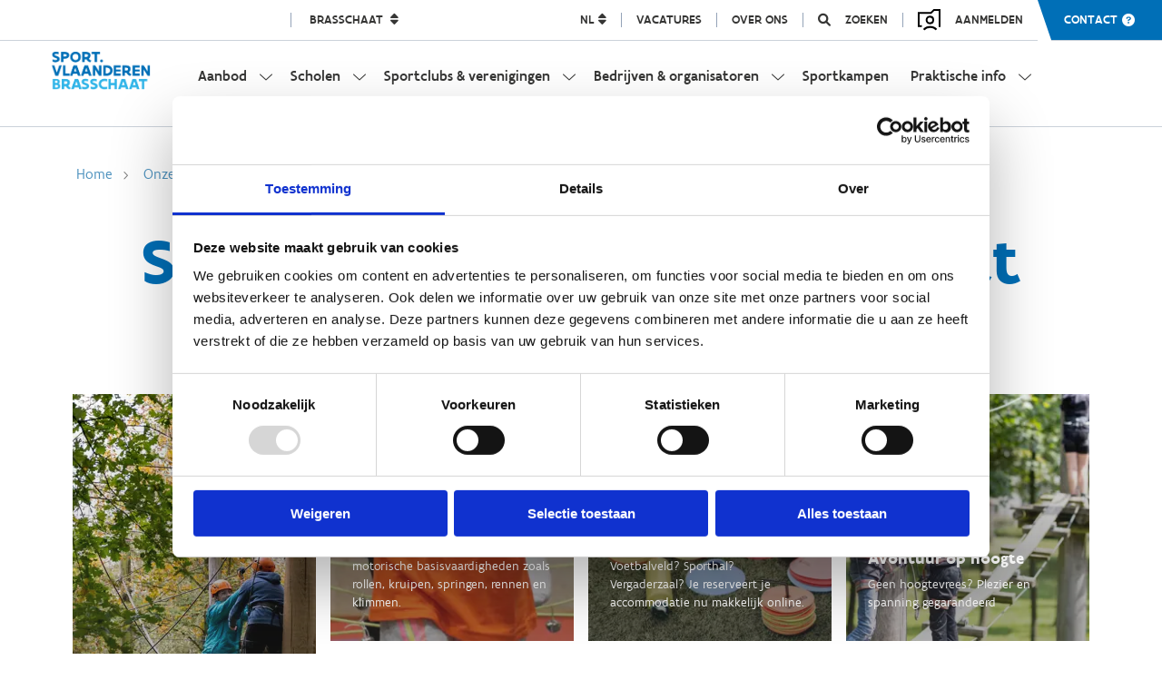

--- FILE ---
content_type: text/html; charset=utf-8
request_url: https://www.sport.vlaanderen/onze-centra/brasschaat
body_size: 25931
content:

<!doctype html>
<html lang="nl" ng-app="sport.vlaanderen">

<head>
    <meta charset="utf-8">
<meta name="viewport" content="width=device-width, initial-scale=1.0, user-scalable=0, maximum-scale=1">
<link rel="apple-touch-icon" sizes="180x180" href="/images/favicon/apple-touch-icon.png">
<link rel="icon" type="image/png" sizes="32x32" href="/images/favicon/favicon-32x32.png">
<link rel="icon" type="image/png" sizes="16x16" href="/images/favicon/favicon-16x16.png">
<link rel="manifest" href="/images/favicon/site.webmanifest">
<link rel="mask-icon" color="#006fb7" href="/images/favicon/safari-pinned-tab.svg">
<link rel="shortcut icon" href="/images/favicon/favicon.ico">
<meta name="msapplication-TileColor" content="#ffffff">
<meta name="msapplication-config" content="/images/favicon/browserconfig.xml">
<meta name="theme-color" content="#ffffff">
        

    <link rel="stylesheet" type="text/css" href="/css/main.css?v=XM77MX14q9C0yAZaDR9cbSkn0ByJTbKnMlLhxT6vWVE" />
<!-- Matomo Tag Manager -->
<script>
  var _mtm = window._mtm = window._mtm || [];
  _mtm.push({'mtm.startTime': (new Date().getTime()), 'event': 'mtm.Start'});
  (function() {
    var d=document, g=d.createElement('script'), s=d.getElementsByTagName('script')[0];
    g.async=true; g.src='https://cdn.matomo.cloud/sport.matomo.cloud/container_TpcoXlVS.js'; s.parentNode.insertBefore(g,s);
  })();
</script>
<!-- End Matomo Tag Manager -->    

    <script>
        var iFrameLoadTimer = null;
        var loaded = false;
        function iframeloader(id, seconds) {
            if (!loaded) {
                var iframeElement = document.getElementById(id);
                iframeElement.className = iframeElement.className + " iframe";
                function startLoader() {
                    iFrameLoadTimer = setTimeout(function () {
                        iframeElement.className = iframeElement.className + " loading";
                        document.querySelector('#' + id + ' iframe').style.display = 'block';
                    }, seconds);
                }
                startLoader();
                document.querySelectorAll('.resize-me iframe').onload = function (evt) {
                    this.style.height = this.contentWindow.document.body.offsetHeight + 'px';
                };
            }
        }
        function iframeloaded(id) {
            var iframeElement = document.getElementById(id);
            loaded = true;
            clearTimeout(iFrameLoadTimer);
            iframeElement.className = iframeElement.className.replace("loading", "");
        }
    </script>
    
<script type="text/javascript">!function(T,l,y){var S=T.location,k="script",D="instrumentationKey",C="ingestionendpoint",I="disableExceptionTracking",E="ai.device.",b="toLowerCase",w="crossOrigin",N="POST",e="appInsightsSDK",t=y.name||"appInsights";(y.name||T[e])&&(T[e]=t);var n=T[t]||function(d){var g=!1,f=!1,m={initialize:!0,queue:[],sv:"5",version:2,config:d};function v(e,t){var n={},a="Browser";return n[E+"id"]=a[b](),n[E+"type"]=a,n["ai.operation.name"]=S&&S.pathname||"_unknown_",n["ai.internal.sdkVersion"]="javascript:snippet_"+(m.sv||m.version),{time:function(){var e=new Date;function t(e){var t=""+e;return 1===t.length&&(t="0"+t),t}return e.getUTCFullYear()+"-"+t(1+e.getUTCMonth())+"-"+t(e.getUTCDate())+"T"+t(e.getUTCHours())+":"+t(e.getUTCMinutes())+":"+t(e.getUTCSeconds())+"."+((e.getUTCMilliseconds()/1e3).toFixed(3)+"").slice(2,5)+"Z"}(),iKey:e,name:"Microsoft.ApplicationInsights."+e.replace(/-/g,"")+"."+t,sampleRate:100,tags:n,data:{baseData:{ver:2}}}}var h=d.url||y.src;if(h){function a(e){var t,n,a,i,r,o,s,c,u,p,l;g=!0,m.queue=[],f||(f=!0,t=h,s=function(){var e={},t=d.connectionString;if(t)for(var n=t.split(";"),a=0;a<n.length;a++){var i=n[a].split("=");2===i.length&&(e[i[0][b]()]=i[1])}if(!e[C]){var r=e.endpointsuffix,o=r?e.location:null;e[C]="https://"+(o?o+".":"")+"dc."+(r||"services.visualstudio.com")}return e}(),c=s[D]||d[D]||"",u=s[C],p=u?u+"/v2/track":d.endpointUrl,(l=[]).push((n="SDK LOAD Failure: Failed to load Application Insights SDK script (See stack for details)",a=t,i=p,(o=(r=v(c,"Exception")).data).baseType="ExceptionData",o.baseData.exceptions=[{typeName:"SDKLoadFailed",message:n.replace(/\./g,"-"),hasFullStack:!1,stack:n+"\nSnippet failed to load ["+a+"] -- Telemetry is disabled\nHelp Link: https://go.microsoft.com/fwlink/?linkid=2128109\nHost: "+(S&&S.pathname||"_unknown_")+"\nEndpoint: "+i,parsedStack:[]}],r)),l.push(function(e,t,n,a){var i=v(c,"Message"),r=i.data;r.baseType="MessageData";var o=r.baseData;return o.message='AI (Internal): 99 message:"'+("SDK LOAD Failure: Failed to load Application Insights SDK script (See stack for details) ("+n+")").replace(/\"/g,"")+'"',o.properties={endpoint:a},i}(0,0,t,p)),function(e,t){if(JSON){var n=T.fetch;if(n&&!y.useXhr)n(t,{method:N,body:JSON.stringify(e),mode:"cors"});else if(XMLHttpRequest){var a=new XMLHttpRequest;a.open(N,t),a.setRequestHeader("Content-type","application/json"),a.send(JSON.stringify(e))}}}(l,p))}function i(e,t){f||setTimeout(function(){!t&&m.core||a()},500)}var e=function(){var n=l.createElement(k);n.src=h;var e=y[w];return!e&&""!==e||"undefined"==n[w]||(n[w]=e),n.onload=i,n.onerror=a,n.onreadystatechange=function(e,t){"loaded"!==n.readyState&&"complete"!==n.readyState||i(0,t)},n}();y.ld<0?l.getElementsByTagName("head")[0].appendChild(e):setTimeout(function(){l.getElementsByTagName(k)[0].parentNode.appendChild(e)},y.ld||0)}try{m.cookie=l.cookie}catch(p){}function t(e){for(;e.length;)!function(t){m[t]=function(){var e=arguments;g||m.queue.push(function(){m[t].apply(m,e)})}}(e.pop())}var n="track",r="TrackPage",o="TrackEvent";t([n+"Event",n+"PageView",n+"Exception",n+"Trace",n+"DependencyData",n+"Metric",n+"PageViewPerformance","start"+r,"stop"+r,"start"+o,"stop"+o,"addTelemetryInitializer","setAuthenticatedUserContext","clearAuthenticatedUserContext","flush"]),m.SeverityLevel={Verbose:0,Information:1,Warning:2,Error:3,Critical:4};var s=(d.extensionConfig||{}).ApplicationInsightsAnalytics||{};if(!0!==d[I]&&!0!==s[I]){var c="onerror";t(["_"+c]);var u=T[c];T[c]=function(e,t,n,a,i){var r=u&&u(e,t,n,a,i);return!0!==r&&m["_"+c]({message:e,url:t,lineNumber:n,columnNumber:a,error:i}),r},d.autoExceptionInstrumented=!0}return m}(y.cfg);function a(){y.onInit&&y.onInit(n)}(T[t]=n).queue&&0===n.queue.length?(n.queue.push(a),n.trackPageView({})):a()}(window,document,{
src: "https://js.monitor.azure.com/scripts/b/ai.2.min.js", // The SDK URL Source
crossOrigin: "anonymous", 
cfg: { // Application Insights Configuration
    connectionString: 'InstrumentationKey=1e4e9cfd-e415-4696-825f-40608786e3d1;IngestionEndpoint=https://westeurope-5.in.applicationinsights.azure.com/;LiveEndpoint=https://westeurope.livediagnostics.monitor.azure.com/;ApplicationId=fc076dc4-f9ae-4699-815b-e734a9dc2780'
}});</script></head>

<body>
    
    
    <script data-cookieconsent="ignore" type="text/javascript" src="//widgets.vlaanderen.be/widget/live/6b3b6546109447ac8b00b42d8ddf386e"></script>
    <main>

        
<div class="js-site-header c-site-header">
    

<div class="column-nav js-columnNav">
    <div class="c-header-top">
            <div class="c-first-nav">
                <nav class="c-nav--centra-overview">
                    <ul class="c-header__links-centra">
                        <li class="c-header__current-centra">
                            <a href="" class="c-link--dropdown">
                                Brasschaat
                                <i aria-hidden="true" class="fa-solid fa-sort"></i>
                            </a>
                            <div class="c-nav-top--dropdown">
                                <ul>
                                        <li>
                                            <a href="/onze-centra/blankenberge/" title="Ga naar Blankenberge">
                                                Blankenberge
                                            </a>
                                        </li>
                                        <li>
                                            <a href="/onze-centra/brasschaat/" title="Ga naar Brasschaat">
                                                Brasschaat
                                            </a>
                                        </li>
                                        <li>
                                            <a href="/onze-centra/brugge/" title="Ga naar Brugge">
                                                Brugge
                                            </a>
                                        </li>
                                        <li>
                                            <a href="/onze-centra/genk/" title="Ga naar Genk">
                                                Genk
                                            </a>
                                        </li>
                                        <li>
                                            <a href="/onze-centra/gent/" title="Ga naar Gent">
                                                Gent
                                            </a>
                                        </li>
                                        <li>
                                            <a href="/onze-centra/hasselt/" title="Ga naar Hasselt">
                                                Hasselt
                                            </a>
                                        </li>
                                        <li>
                                            <a href="/onze-centra/herentals/" title="Ga naar Herentals">
                                                Herentals
                                            </a>
                                        </li>
                                        <li>
                                            <a href="/onze-centra/heusden-zolder/" title="Ga naar Heusden-Zolder">
                                                Heusden-Zolder
                                            </a>
                                        </li>
                                        <li>
                                            <a href="/onze-centra/hofstade/" title="Ga naar Hofstade">
                                                Hofstade
                                            </a>
                                        </li>
                                        <li>
                                            <a href="/onze-centra/liedekerke/" title="Ga naar Liedekerke">
                                                Liedekerke
                                            </a>
                                        </li>
                                        <li>
                                            <a href="/onze-centra/nieuwpoort/" title="Ga naar Nieuwpoort">
                                                Nieuwpoort
                                            </a>
                                        </li>
                                        <li>
                                            <a href="/onze-centra/waregem/" title="Ga naar Waregem">
                                                Waregem
                                            </a>
                                        </li>
                                        <li>
                                            <a href="/onze-centra/willebroek/" title="Ga naar Willebroek">
                                                Willebroek
                                            </a>
                                        </li>
                                        <li>
                                            <a href="/onze-centra/woumen/" title="Ga naar Woumen">
                                                Woumen
                                            </a>
                                        </li>
                                </ul>
                            </div>
                        </li>
                    </ul>
                </nav>
            </div>
        <div class="c-last-nav">
            <nav class="c-nav-top" aria-label="Nav top">
                <ul>
                        

<li class="c-header__current-language languageToggle">
    <a href="" class="c-link--dropdown">
        nl
        <i aria-hidden="true" class="fa-solid fa-sort"></i>
    </a>
    <div class="c-nav-top--dropdown">
        <ul>
        </ul>
    </div>
</li>

                        <li><a href="/vacatures/" title="Ga naar Vacatures">Vacatures</a></li>
                        <li><a href="/over-ons/" title="Ga naar Over ons">Over ons</a></li>
                    <li class="search">
                        <a href="/zoeken/" title="Ga naar Zoeken">Zoeken</a>
                    </li>
                    <li class="account">
        <a class="loginButton" href="/aanmelden/?targetlogin=/onze-centra/brasschaat/" title="Ga naar Aanmelden">
            <svg class="accountSVG" id="icon-capacity-BUR" viewBox="0 0 24 23">
                <g fill-rule="evenodd">
                    <path d="M22 2h-4.59l-3 3H2v12h2.21v2H0V3h13.59l3-3H24v18.97h-2V2z"></path>
                    <path d="M13 8.99a2.52 2.52 0 1 0 0 5.03 2.52 2.52 0 0 0 0-5.03M13 16a4.52 4.52 0 1 1 .01-9.03A4.52 4.52 0 0 1 13 16m-5.97 6.4l-1.45-1.38a10.29 10.29 0 0 1 7.49-3.19 10.3 10.3 0 0 1 7.33 3.04L19 22.3a8.32 8.32 0 0 0-5.92-2.46 8.3 8.3 0 0 0-6.04 2.58"></path>
                    </g>
                    </svg>
            Aanmelden 
                    </a>
</li>

                    <li class="contact-us">
                        <a href="/onze-centra/brasschaat/contact" title="Ga naar Contact">Contact</a>
                    </li>
                </ul>
            </nav>
        </div>
    </div>

    <nav class="nav__container is-for--column-nav js-navContainer" role="navigation" aria-label="Main navigation">
        <ul class="nav__list is--root-nav js-navList" role="menubar" aria-hidden="false">
            <li class="nav__list-item js-listItem">
                <a href="/onze-centra/brasschaat/">
                    <picture>
                        <img src="/images/centra/sport.vlaanderen-brasschaat.png" class="centralogo"
                             alt="Logo Sport Vlaanderen Brasschaat" />
                    </picture>
                </a>
            </li>
                

        <li class="nav__list-item has--columns-nav js-listItem js-rootListItem">
            <a href="#" class="nav__link has--sub-nav js-navItemWithSubNav js-rootItem js-navItem" role="menuitem" aria-haspopup="true" aria-label="Aanbod">
                Aanbod
            </a>
            <div class="nav__sub-nav-columns-wrapper nav__sub-nav-columns-wrapper-centra">
                <div class="nav__sub-nav-columns js-subNavColumns sporten">

                    <ul class="nav__list nav__list--centra is--column-nav js-navList" aria-hidden="true" role="menu">
                            <li class="nav__list-item js-listItem">
                                <a href="/onze-centra/brasschaat/aanbod/sporten/" class="nav__link  js-navItemWithSubNav js-rootItem js-navItem" title="Ga naar Sporten" role="menuitem" aria-haspopup="false" aria-label="Aanbod">
                                    Sporten
                                </a>
                            </li>
                            <li class="nav__list-item js-listItem">
                                <a href="/onze-centra/brasschaat/aanbod/g-sport/" class="nav__link  js-navItemWithSubNav js-rootItem js-navItem" title="Ga naar G-sport" role="menuitem" aria-haspopup="false" aria-label="Aanbod">
                                    G-sport
                                </a>
                            </li>
                            <li class="nav__list-item js-listItem">
                                <a href="/onze-centra/brasschaat/aanbod/sportkampen/" class="nav__link  js-navItemWithSubNav js-rootItem js-navItem" title="Ga naar Sportkampen" role="menuitem" aria-haspopup="false" aria-label="Aanbod">
                                    Sportkampen
                                </a>
                            </li>
                            <li class="nav__list-item js-listItem">
                                <a href="/onze-centra/brasschaat/aanbod/sportlessen/" class="nav__link  js-navItemWithSubNav js-rootItem js-navItem" title="Ga naar Sportlessen" role="menuitem" aria-haspopup="false" aria-label="Aanbod">
                                    Sportlessen
                                </a>
                            </li>
                            <li class="nav__list-item js-listItem">
                                <a href="/onze-centra/brasschaat/aanbod/verhuur/" class="nav__link  js-navItemWithSubNav js-rootItem js-navItem" title="Ga naar Verhuur" role="menuitem" aria-haspopup="false" aria-label="Aanbod">
                                    Verhuur
                                </a>
                            </li>
                            <li class="nav__list-item js-listItem">
                                <a href="/onze-centra/brasschaat/aanbod/verjaardagsfeestjes/" class="nav__link  js-navItemWithSubNav js-rootItem js-navItem" title="Ga naar Verjaardagsfeestjes" role="menuitem" aria-haspopup="false" aria-label="Aanbod">
                                    Verjaardagsfeestjes
                                </a>
                            </li>
                            <li class="nav__list-item js-listItem">
                                <a href="/onze-centra/brasschaat/aanbod/feestevenement/" class="nav__link  js-navItemWithSubNav js-rootItem js-navItem" title="Ga naar Feest/evenement" role="menuitem" aria-haspopup="false" aria-label="Aanbod">
                                    Feest/evenement
                                </a>
                            </li>
                    </ul>
                </div>
            </div>
        </li>
        <li class="nav__list-item has--columns-nav js-listItem js-rootListItem">
            <a href="#" class="nav__link has--sub-nav js-navItemWithSubNav js-rootItem js-navItem" role="menuitem" aria-haspopup="true" aria-label="Scholen">
                Scholen
            </a>
            <div class="nav__sub-nav-columns-wrapper nav__sub-nav-columns-wrapper-centra">
                <div class="nav__sub-nav-columns js-subNavColumns sporten">

                    <ul class="nav__list nav__list--centra is--column-nav js-navList" aria-hidden="true" role="menu">
                            <li class="nav__list-item js-listItem">
                                <a href="/onze-centra/brasschaat/scholen/sportdagen-sportpakketten/" class="nav__link  js-navItemWithSubNav js-rootItem js-navItem" title="Ga naar Sportdagen &amp; sportpakketten" role="menuitem" aria-haspopup="false" aria-label="Scholen">
                                    Sportdagen &amp; sportpakketten
                                </a>
                            </li>
                            <li class="nav__list-item js-listItem">
                                <a href="/onze-centra/brasschaat/scholen/lessen-lo/" class="nav__link  js-navItemWithSubNav js-rootItem js-navItem" title="Ga naar Lessen LO" role="menuitem" aria-haspopup="false" aria-label="Scholen">
                                    Lessen LO
                                </a>
                            </li>
                            <li class="nav__list-item js-listItem">
                                <a href="/onze-centra/brasschaat/scholen/leslokalen/" class="nav__link  js-navItemWithSubNav js-rootItem js-navItem" title="Ga naar Leslokalen" role="menuitem" aria-haspopup="false" aria-label="Scholen">
                                    Leslokalen
                                </a>
                            </li>
                    </ul>
                </div>
            </div>
        </li>
        <li class="nav__list-item has--columns-nav js-listItem js-rootListItem">
            <a href="#" class="nav__link has--sub-nav js-navItemWithSubNav js-rootItem js-navItem" role="menuitem" aria-haspopup="true" aria-label="Sportclubs &amp; verenigingen">
                Sportclubs &amp; verenigingen
            </a>
            <div class="nav__sub-nav-columns-wrapper nav__sub-nav-columns-wrapper-centra">
                <div class="nav__sub-nav-columns js-subNavColumns sporten">

                    <ul class="nav__list nav__list--centra is--column-nav js-navList" aria-hidden="true" role="menu">
                            <li class="nav__list-item js-listItem">
                                <a href="/onze-centra/brasschaat/sportclubs-verenigingen/aanvraag-sportaccommodaties/" class="nav__link  js-navItemWithSubNav js-rootItem js-navItem" title="Ga naar Aanvraag sportaccommodaties" role="menuitem" aria-haspopup="false" aria-label="Sportclubs &amp; verenigingen">
                                    Aanvraag sportaccommodaties
                                </a>
                            </li>
                            <li class="nav__list-item js-listItem">
                                <a href="/onze-centra/brasschaat/sportclubs-verenigingen/op-sportstage-in-brasschaat/" class="nav__link  js-navItemWithSubNav js-rootItem js-navItem" title="Ga naar Op sportstage in Brasschaat" role="menuitem" aria-haspopup="false" aria-label="Sportclubs &amp; verenigingen">
                                    Op sportstage in Brasschaat
                                </a>
                            </li>
                            <li class="nav__list-item js-listItem">
                                <a href="/onze-centra/brasschaat/sportclubs-verenigingen/actieve-clubs/" class="nav__link  js-navItemWithSubNav js-rootItem js-navItem" title="Ga naar Actieve clubs" role="menuitem" aria-haspopup="false" aria-label="Sportclubs &amp; verenigingen">
                                    Actieve clubs
                                </a>
                            </li>
                    </ul>
                </div>
            </div>
        </li>
        <li class="nav__list-item has--columns-nav js-listItem js-rootListItem">
            <a href="#" class="nav__link has--sub-nav js-navItemWithSubNav js-rootItem js-navItem" role="menuitem" aria-haspopup="true" aria-label="Bedrijven &amp; organisatoren">
                Bedrijven &amp; organisatoren
            </a>
            <div class="nav__sub-nav-columns-wrapper nav__sub-nav-columns-wrapper-centra">
                <div class="nav__sub-nav-columns js-subNavColumns sporten">

                    <ul class="nav__list nav__list--centra is--column-nav js-navList" aria-hidden="true" role="menu">
                            <li class="nav__list-item js-listItem">
                                <a href="/onze-centra/brasschaat/bedrijven-organisatoren/sporten-met-de-collegas/" class="nav__link  js-navItemWithSubNav js-rootItem js-navItem" title="Ga naar Sporten met de collega&#x27;s?" role="menuitem" aria-haspopup="false" aria-label="Bedrijven &amp; organisatoren">
                                    Sporten met de collega&#x27;s?
                                </a>
                            </li>
                            <li class="nav__list-item js-listItem">
                                <a href="/onze-centra/brasschaat/bedrijven-organisatoren/teambuildings/" class="nav__link  js-navItemWithSubNav js-rootItem js-navItem" title="Ga naar Teambuildings" role="menuitem" aria-haspopup="false" aria-label="Bedrijven &amp; organisatoren">
                                    Teambuildings
                                </a>
                            </li>
                            <li class="nav__list-item js-listItem">
                                <a href="/onze-centra/brasschaat/bedrijven-organisatoren/organiseer-je-evenement/" class="nav__link  js-navItemWithSubNav js-rootItem js-navItem" title="Ga naar Organiseer je evenement" role="menuitem" aria-haspopup="false" aria-label="Bedrijven &amp; organisatoren">
                                    Organiseer je evenement
                                </a>
                            </li>
                            <li class="nav__list-item js-listItem">
                                <a href="/onze-centra/brasschaat/bedrijven-organisatoren/sportief-vergaderen/" class="nav__link  js-navItemWithSubNav js-rootItem js-navItem" title="Ga naar (Sportief) vergaderen" role="menuitem" aria-haspopup="false" aria-label="Bedrijven &amp; organisatoren">
                                    (Sportief) vergaderen
                                </a>
                            </li>
                    </ul>
                </div>
            </div>
        </li>
        <li class="nav__list-item js-listItem js-rootListItem">
            <a href="/onze-centra/brasschaat/sportkampen/" title="Ga naar Sportkampen" class="nav__link  js-navItemWithSubNav js-rootItem js-navItem" role="menuitem" aria-haspopup="false" aria-label="Sportkampen">
                Sportkampen
            </a>
        </li>
        <li class="nav__list-item has--columns-nav js-listItem js-rootListItem">
            <a href="#" class="nav__link has--sub-nav js-navItemWithSubNav js-rootItem js-navItem" role="menuitem" aria-haspopup="true" aria-label="Praktische info">
                Praktische info
            </a>
            <div class="nav__sub-nav-columns-wrapper nav__sub-nav-columns-wrapper-centra">
                <div class="nav__sub-nav-columns js-subNavColumns sporten">

                    <ul class="nav__list nav__list--centra is--column-nav js-navList" aria-hidden="true" role="menu">
                            <li class="nav__list-item js-listItem">
                                <a href="/onze-centra/brasschaat/praktische-info/ons-centrum/" class="nav__link  js-navItemWithSubNav js-rootItem js-navItem" title="Ga naar Ons centrum" role="menuitem" aria-haspopup="false" aria-label="Praktische info">
                                    Ons centrum
                                </a>
                            </li>
                            <li class="nav__list-item js-listItem">
                                <a href="/onze-centra/brasschaat/praktische-info/openingsuren/" class="nav__link  js-navItemWithSubNav js-rootItem js-navItem" title="Ga naar Openingsuren" role="menuitem" aria-haspopup="false" aria-label="Praktische info">
                                    Openingsuren
                                </a>
                            </li>
                            <li class="nav__list-item js-listItem">
                                <a href="/onze-centra/brasschaat/praktische-info/tarieven/" class="nav__link  js-navItemWithSubNav js-rootItem js-navItem" title="Ga naar Tarieven" role="menuitem" aria-haspopup="false" aria-label="Praktische info">
                                    Tarieven
                                </a>
                            </li>
                            <li class="nav__list-item js-listItem">
                                <a href="/onze-centra/brasschaat/praktische-info/eten-drinken/" class="nav__link  js-navItemWithSubNav js-rootItem js-navItem" title="Ga naar Eten &amp; drinken" role="menuitem" aria-haspopup="false" aria-label="Praktische info">
                                    Eten &amp; drinken
                                </a>
                            </li>
                            <li class="nav__list-item js-listItem">
                                <a href="/onze-centra/brasschaat/praktische-info/contacteer-ons/" class="nav__link  js-navItemWithSubNav js-rootItem js-navItem" title="Ga naar Contacteer ons" role="menuitem" aria-haspopup="false" aria-label="Praktische info">
                                    Contacteer ons
                                </a>
                            </li>
                            <li class="nav__list-item js-listItem">
                                <a href="/onze-centra/brasschaat/praktische-info/hoe-bereik-je-ons/" class="nav__link  js-navItemWithSubNav js-rootItem js-navItem" title="Ga naar Hoe bereik je ons" role="menuitem" aria-haspopup="false" aria-label="Praktische info">
                                    Hoe bereik je ons
                                </a>
                            </li>
                            <li class="nav__list-item js-listItem">
                                <a href="/onze-centra/brasschaat/praktische-info/kom-werken-bij-ons/" class="nav__link  js-navItemWithSubNav js-rootItem js-navItem" title="Ga naar Kom werken bij ons" role="menuitem" aria-haspopup="false" aria-label="Praktische info">
                                    Kom werken bij ons
                                </a>
                            </li>
                            <li class="nav__list-item js-listItem">
                                <a href="/onze-centra/brasschaat/praktische-info/algemene-voorwaarden/" class="nav__link  js-navItemWithSubNav js-rootItem js-navItem" title="Ga naar Algemene voorwaarden" role="menuitem" aria-haspopup="false" aria-label="Praktische info">
                                    Algemene voorwaarden
                                </a>
                            </li>
                            <li class="nav__list-item js-listItem">
                                <a href="/onze-centra/brasschaat/praktische-info/huishoudelijk-reglement/" class="nav__link  js-navItemWithSubNav js-rootItem js-navItem" title="Ga naar Huishoudelijk reglement" role="menuitem" aria-haspopup="false" aria-label="Praktische info">
                                    Huishoudelijk reglement
                                </a>
                            </li>
                            <li class="nav__list-item js-listItem">
                                <a href="/onze-centra/brasschaat/praktische-info/grondplan/" class="nav__link  js-navItemWithSubNav js-rootItem js-navItem" title="Ga naar Grondplan" role="menuitem" aria-haspopup="false" aria-label="Praktische info">
                                    Grondplan
                                </a>
                            </li>
                    </ul>
                </div>
            </div>
        </li>

        </ul>
    </nav>
</div>
    
<div class="c-site-header-mobile js-header-mobile">
    <nav class="c-nav-top" aria-label="nav top">
        <ul>
                

<li class="c-header__current-language languageToggle">
    <a href="" class="c-link--dropdown">
        nl
        <i aria-hidden="true" class="fa-solid fa-sort"></i>
    </a>
    <div class="c-nav-top--dropdown">
        <ul>
        </ul>
    </div>
</li>

            <li class="search">
                <a href="/zoeken/" title="Ga naar Zoeken"></a>
            </li>
            <li class="account">
        <a class="loginButton" href="/aanmelden/?targetlogin=/onze-centra/brasschaat/" title="Ga naar Aanmelden">
            <svg class="accountSVG" id="icon-capacity-BUR" viewBox="0 0 24 23">
                <g fill-rule="evenodd">
                    <path d="M22 2h-4.59l-3 3H2v12h2.21v2H0V3h13.59l3-3H24v18.97h-2V2z"></path>
                    <path d="M13 8.99a2.52 2.52 0 1 0 0 5.03 2.52 2.52 0 0 0 0-5.03M13 16a4.52 4.52 0 1 1 .01-9.03A4.52 4.52 0 0 1 13 16m-5.97 6.4l-1.45-1.38a10.29 10.29 0 0 1 7.49-3.19 10.3 10.3 0 0 1 7.33 3.04L19 22.3a8.32 8.32 0 0 0-5.92-2.46 8.3 8.3 0 0 0-6.04 2.58"></path>
                    </g>
                    </svg>
            Aanmelden 
                    </a>
</li>

            <li class="contact">
                <a href="/onze-centra/brasschaat/contact" title="Ga naar Contact"></a>
            </li>
        </ul>
    </nav>
    <nav class="c-nav-main">
        <ul>
            <li>
                <a href="/onze-centra/brasschaat/" title="Ga naar Brasschaat">
                    <picture>
                        <img src="/images/centra/sport.vlaanderen-brasschaat.png" class="centralogo"
                             alt="Logo Sport Vlaanderen Brasschaat" />
                    </picture>
                </a>
            </li>
            <li class="expand">
                <a href="">
                    <i aria-hidden="true" class="fa-solid fa-bars"></i>
                </a>
            </li>
        </ul>
    </nav>
    <div class="c-mobile-navigation">
        <ul class="c-main-nav">
            <li class="close"><a href=""><i aria-hidden="true" class="fa-solid fa-xmark"></i></a></li>
                

        <li class="has--sub">
            <a href="">Aanbod</a>
            <div class="c-mobile-navigation--sub-nav">
                <a href="" class="back-btn">
                    <i aria-hidden="true" class="fa-solid fa-arrow-left"></i>
                </a>
                <a href="" class="close-btn">
                    <i aria-hidden="true" class="fa-solid fa-xmark"></i>
                </a>
                <h2>Aanbod</h2>
                    <ul>
                        <li class="nav-item--focus">
                            <a href="/onze-centra/brasschaat/aanbod/sporten/" title="Ga naar Sporten">Sporten</a>
                        </li>
                    </ul>
                    <ul>
                        <li class="nav-item--focus">
                            <a href="/onze-centra/brasschaat/aanbod/g-sport/" title="Ga naar G-sport">G-sport</a>
                        </li>
                    </ul>
                    <ul>
                        <li class="nav-item--focus">
                            <a href="/onze-centra/brasschaat/aanbod/sportkampen/" title="Ga naar Sportkampen">Sportkampen</a>
                        </li>
                    </ul>
                    <ul>
                        <li class="nav-item--focus">
                            <a href="/onze-centra/brasschaat/aanbod/sportlessen/" title="Ga naar Sportlessen">Sportlessen</a>
                        </li>
                    </ul>
                    <ul>
                        <li class="nav-item--focus">
                            <a href="/onze-centra/brasschaat/aanbod/verhuur/" title="Ga naar Verhuur">Verhuur</a>
                        </li>
                    </ul>
                    <ul>
                        <li class="nav-item--focus">
                            <a href="/onze-centra/brasschaat/aanbod/verjaardagsfeestjes/" title="Ga naar Verjaardagsfeestjes">Verjaardagsfeestjes</a>
                        </li>
                    </ul>
                    <ul>
                        <li class="nav-item--focus">
                            <a href="/onze-centra/brasschaat/aanbod/feestevenement/" title="Ga naar Feest/evenement">Feest/evenement</a>
                        </li>
                    </ul>
            </div>
        </li>
        <li class="has--sub">
            <a href="">Scholen</a>
            <div class="c-mobile-navigation--sub-nav">
                <a href="" class="back-btn">
                    <i aria-hidden="true" class="fa-solid fa-arrow-left"></i>
                </a>
                <a href="" class="close-btn">
                    <i aria-hidden="true" class="fa-solid fa-xmark"></i>
                </a>
                <h2>Scholen</h2>
                    <ul>
                        <li class="nav-item--focus">
                            <a href="/onze-centra/brasschaat/scholen/sportdagen-sportpakketten/" title="Ga naar Sportdagen &amp; sportpakketten">Sportdagen &amp; sportpakketten</a>
                        </li>
                    </ul>
                    <ul>
                        <li class="nav-item--focus">
                            <a href="/onze-centra/brasschaat/scholen/lessen-lo/" title="Ga naar Lessen LO">Lessen LO</a>
                        </li>
                    </ul>
                    <ul>
                        <li class="nav-item--focus">
                            <a href="/onze-centra/brasschaat/scholen/leslokalen/" title="Ga naar Leslokalen">Leslokalen</a>
                        </li>
                    </ul>
            </div>
        </li>
        <li class="has--sub">
            <a href="">Sportclubs &amp; verenigingen</a>
            <div class="c-mobile-navigation--sub-nav">
                <a href="" class="back-btn">
                    <i aria-hidden="true" class="fa-solid fa-arrow-left"></i>
                </a>
                <a href="" class="close-btn">
                    <i aria-hidden="true" class="fa-solid fa-xmark"></i>
                </a>
                <h2>Sportclubs &amp; verenigingen</h2>
                    <ul>
                        <li class="nav-item--focus">
                            <a href="/onze-centra/brasschaat/sportclubs-verenigingen/aanvraag-sportaccommodaties/" title="Ga naar Aanvraag sportaccommodaties">Aanvraag sportaccommodaties</a>
                        </li>
                    </ul>
                    <ul>
                        <li class="nav-item--focus">
                            <a href="/onze-centra/brasschaat/sportclubs-verenigingen/op-sportstage-in-brasschaat/" title="Ga naar Op sportstage in Brasschaat">Op sportstage in Brasschaat</a>
                        </li>
                    </ul>
                    <ul>
                        <li class="nav-item--focus">
                            <a href="/onze-centra/brasschaat/sportclubs-verenigingen/actieve-clubs/" title="Ga naar Actieve clubs">Actieve clubs</a>
                        </li>
                    </ul>
            </div>
        </li>
        <li class="has--sub">
            <a href="">Bedrijven &amp; organisatoren</a>
            <div class="c-mobile-navigation--sub-nav">
                <a href="" class="back-btn">
                    <i aria-hidden="true" class="fa-solid fa-arrow-left"></i>
                </a>
                <a href="" class="close-btn">
                    <i aria-hidden="true" class="fa-solid fa-xmark"></i>
                </a>
                <h2>Bedrijven &amp; organisatoren</h2>
                    <ul>
                        <li class="nav-item--focus">
                            <a href="/onze-centra/brasschaat/bedrijven-organisatoren/sporten-met-de-collegas/" title="Ga naar Sporten met de collega&#x27;s?">Sporten met de collega&#x27;s?</a>
                        </li>
                    </ul>
                    <ul>
                        <li class="nav-item--focus">
                            <a href="/onze-centra/brasschaat/bedrijven-organisatoren/teambuildings/" title="Ga naar Teambuildings">Teambuildings</a>
                        </li>
                    </ul>
                    <ul>
                        <li class="nav-item--focus">
                            <a href="/onze-centra/brasschaat/bedrijven-organisatoren/organiseer-je-evenement/" title="Ga naar Organiseer je evenement">Organiseer je evenement</a>
                        </li>
                    </ul>
                    <ul>
                        <li class="nav-item--focus">
                            <a href="/onze-centra/brasschaat/bedrijven-organisatoren/sportief-vergaderen/" title="Ga naar (Sportief) vergaderen">(Sportief) vergaderen</a>
                        </li>
                    </ul>
            </div>
        </li>
        <li>
            <a href="/onze-centra/brasschaat/sportkampen/">Sportkampen</a>
        </li>
        <li class="has--sub">
            <a href="">Praktische info</a>
            <div class="c-mobile-navigation--sub-nav">
                <a href="" class="back-btn">
                    <i aria-hidden="true" class="fa-solid fa-arrow-left"></i>
                </a>
                <a href="" class="close-btn">
                    <i aria-hidden="true" class="fa-solid fa-xmark"></i>
                </a>
                <h2>Praktische info</h2>
                    <ul>
                        <li class="nav-item--focus">
                            <a href="/onze-centra/brasschaat/praktische-info/ons-centrum/" title="Ga naar Ons centrum">Ons centrum</a>
                        </li>
                    </ul>
                    <ul>
                        <li class="nav-item--focus">
                            <a href="/onze-centra/brasschaat/praktische-info/openingsuren/" title="Ga naar Openingsuren">Openingsuren</a>
                        </li>
                    </ul>
                    <ul>
                        <li class="nav-item--focus">
                            <a href="/onze-centra/brasschaat/praktische-info/tarieven/" title="Ga naar Tarieven">Tarieven</a>
                        </li>
                    </ul>
                    <ul>
                        <li class="nav-item--focus">
                            <a href="/onze-centra/brasschaat/praktische-info/eten-drinken/" title="Ga naar Eten &amp; drinken">Eten &amp; drinken</a>
                        </li>
                    </ul>
                    <ul>
                        <li class="nav-item--focus">
                            <a href="/onze-centra/brasschaat/praktische-info/contacteer-ons/" title="Ga naar Contacteer ons">Contacteer ons</a>
                        </li>
                    </ul>
                    <ul>
                        <li class="nav-item--focus">
                            <a href="/onze-centra/brasschaat/praktische-info/hoe-bereik-je-ons/" title="Ga naar Hoe bereik je ons">Hoe bereik je ons</a>
                        </li>
                    </ul>
                    <ul>
                        <li class="nav-item--focus">
                            <a href="/onze-centra/brasschaat/praktische-info/kom-werken-bij-ons/" title="Ga naar Kom werken bij ons">Kom werken bij ons</a>
                        </li>
                    </ul>
                    <ul>
                        <li class="nav-item--focus">
                            <a href="/onze-centra/brasschaat/praktische-info/algemene-voorwaarden/" title="Ga naar Algemene voorwaarden">Algemene voorwaarden</a>
                        </li>
                    </ul>
                    <ul>
                        <li class="nav-item--focus">
                            <a href="/onze-centra/brasschaat/praktische-info/huishoudelijk-reglement/" title="Ga naar Huishoudelijk reglement">Huishoudelijk reglement</a>
                        </li>
                    </ul>
                    <ul>
                        <li class="nav-item--focus">
                            <a href="/onze-centra/brasschaat/praktische-info/grondplan/" title="Ga naar Grondplan">Grondplan</a>
                        </li>
                    </ul>
            </div>
        </li>

        </ul>
        <div>
        </div>
    </div>
</div>
</div>
        <div id="sportvlaanderen-content">
            


<header data-aos="zoom-in" class="c-header c-header--simple c-header--detailpage  c-header--no-image ">
    <div class="c-header-wrapper">
        <div class="c-header__header" >
            <div class="c-breadcrumbs">
                <ul>
                        <li><a href="/" title="Ga naar Home">Home</a></li>
                        
                        
                        <li><a href="/onze-centra/" title="Ga naar Onze centra">Onze centra</a></li>
                    <li class="active"><a href="/onze-centra/brasschaat/" title="Ga naar Brasschaat">Brasschaat</a></li>
                </ul>
            </div>

            <div class="c-header__text">
                    <h1 class="">Sport Vlaanderen Brasschaat</h1>
            </div>
        </div>
        
        
    </div>
</header>

<section class="overview">
    

    <div>
        <div class="row o-row    margin-bottom-small margin-setting-empty">
    <div class="c-in-the-picture margin-bottom-small margin-setting-empty">
        
        <div class="c-in-the-picture__flex">
            <div class="c-in-the-picture__card">
                    <div class="c-card c-card--large">
            <a href="/onze-centra/brasschaat/bedrijven-organisatoren/teambuildings/" class="u-unset c-card__filter"></a>
            <picture class=" "><source srcset="/media/bynder/6D96A359-D844-4920-823C00589518BFEB/6D96A359-D844-4920-823C00589518BFEB.jpg?rmode=crop&amp;width=630&amp;height=560&amp;format=webp&amp;rxy=0.4975925925925926,0.10888888888888887&amp;quality=70 1x,/media/bynder/6D96A359-D844-4920-823C00589518BFEB/6D96A359-D844-4920-823C00589518BFEB.jpg?rmode=crop&amp;width=1260&amp;height=1120&amp;format=webp&amp;rxy=0.4975925925925926,0.10888888888888887&amp;quality=70 2x, /media/bynder/6D96A359-D844-4920-823C00589518BFEB/6D96A359-D844-4920-823C00589518BFEB.jpg?rmode=crop&amp;width=1890&amp;height=1680&amp;format=webp&amp;rxy=0.4975925925925926,0.10888888888888887&amp;quality=70 3x" media="(min-width: 992px)" type="image/webp"/><source srcset="/media/bynder/6D96A359-D844-4920-823C00589518BFEB/6D96A359-D844-4920-823C00589518BFEB.jpg?rmode=crop&amp;width=630&amp;height=560&amp;rxy=0.4975925925925926,0.10888888888888887&amp;quality=70 1x,/media/bynder/6D96A359-D844-4920-823C00589518BFEB/6D96A359-D844-4920-823C00589518BFEB.jpg?rmode=crop&amp;width=1260&amp;height=1120&amp;rxy=0.4975925925925926,0.10888888888888887&amp;quality=70 2x, /media/bynder/6D96A359-D844-4920-823C00589518BFEB/6D96A359-D844-4920-823C00589518BFEB.jpg?rmode=crop&amp;width=1890&amp;height=1680&amp;rxy=0.4975925925925926,0.10888888888888887&amp;quality=70 3x" media="(min-width: 992px)"/><source srcset="/media/bynder/6D96A359-D844-4920-823C00589518BFEB/6D96A359-D844-4920-823C00589518BFEB.jpg?rmode=crop&amp;width=400&amp;height=560&amp;format=webp&amp;rxy=0.4975925925925926,0.10888888888888887&amp;quality=70 1x,/media/bynder/6D96A359-D844-4920-823C00589518BFEB/6D96A359-D844-4920-823C00589518BFEB.jpg?rmode=crop&amp;width=800&amp;height=1120&amp;format=webp&amp;rxy=0.4975925925925926,0.10888888888888887&amp;quality=70 2x, /media/bynder/6D96A359-D844-4920-823C00589518BFEB/6D96A359-D844-4920-823C00589518BFEB.jpg?rmode=crop&amp;width=1200&amp;height=1680&amp;format=webp&amp;rxy=0.4975925925925926,0.10888888888888887&amp;quality=70 3x" media="(min-width: 800px)" type="image/webp"/><source srcset="/media/bynder/6D96A359-D844-4920-823C00589518BFEB/6D96A359-D844-4920-823C00589518BFEB.jpg?rmode=crop&amp;width=400&amp;height=560&amp;rxy=0.4975925925925926,0.10888888888888887&amp;quality=70 1x,/media/bynder/6D96A359-D844-4920-823C00589518BFEB/6D96A359-D844-4920-823C00589518BFEB.jpg?rmode=crop&amp;width=800&amp;height=1120&amp;rxy=0.4975925925925926,0.10888888888888887&amp;quality=70 2x, /media/bynder/6D96A359-D844-4920-823C00589518BFEB/6D96A359-D844-4920-823C00589518BFEB.jpg?rmode=crop&amp;width=1200&amp;height=1680&amp;rxy=0.4975925925925926,0.10888888888888887&amp;quality=70 3x" media="(min-width: 800px)"/><source srcset="/media/bynder/6D96A359-D844-4920-823C00589518BFEB/6D96A359-D844-4920-823C00589518BFEB.jpg?rmode=crop&amp;width=305&amp;height=560&amp;format=webp&amp;rxy=0.4975925925925926,0.10888888888888887&amp;quality=70 1x,/media/bynder/6D96A359-D844-4920-823C00589518BFEB/6D96A359-D844-4920-823C00589518BFEB.jpg?rmode=crop&amp;width=610&amp;height=1120&amp;format=webp&amp;rxy=0.4975925925925926,0.10888888888888887&amp;quality=70 2x, /media/bynder/6D96A359-D844-4920-823C00589518BFEB/6D96A359-D844-4920-823C00589518BFEB.jpg?rmode=crop&amp;width=915&amp;height=1680&amp;format=webp&amp;rxy=0.4975925925925926,0.10888888888888887&amp;quality=70 3x" media="(min-width: 721px)" type="image/webp"/><source srcset="/media/bynder/6D96A359-D844-4920-823C00589518BFEB/6D96A359-D844-4920-823C00589518BFEB.jpg?rmode=crop&amp;width=305&amp;height=560&amp;rxy=0.4975925925925926,0.10888888888888887&amp;quality=70 1x,/media/bynder/6D96A359-D844-4920-823C00589518BFEB/6D96A359-D844-4920-823C00589518BFEB.jpg?rmode=crop&amp;width=610&amp;height=1120&amp;rxy=0.4975925925925926,0.10888888888888887&amp;quality=70 2x, /media/bynder/6D96A359-D844-4920-823C00589518BFEB/6D96A359-D844-4920-823C00589518BFEB.jpg?rmode=crop&amp;width=915&amp;height=1680&amp;rxy=0.4975925925925926,0.10888888888888887&amp;quality=70 3x" media="(min-width: 721px)"/><source srcset="/media/bynder/6D96A359-D844-4920-823C00589518BFEB/6D96A359-D844-4920-823C00589518BFEB.jpg?rmode=crop&amp;width=655&amp;height=420&amp;format=webp&amp;rxy=0.4975925925925926,0.10888888888888887&amp;quality=70 1x,/media/bynder/6D96A359-D844-4920-823C00589518BFEB/6D96A359-D844-4920-823C00589518BFEB.jpg?rmode=crop&amp;width=1310&amp;height=840&amp;format=webp&amp;rxy=0.4975925925925926,0.10888888888888887&amp;quality=70 2x, /media/bynder/6D96A359-D844-4920-823C00589518BFEB/6D96A359-D844-4920-823C00589518BFEB.jpg?rmode=crop&amp;width=1965&amp;height=1260&amp;format=webp&amp;rxy=0.4975925925925926,0.10888888888888887&amp;quality=70 3x" media="(min-width: 480px)" type="image/webp"/><source srcset="/media/bynder/6D96A359-D844-4920-823C00589518BFEB/6D96A359-D844-4920-823C00589518BFEB.jpg?rmode=crop&amp;width=655&amp;height=420&amp;rxy=0.4975925925925926,0.10888888888888887&amp;quality=70 1x,/media/bynder/6D96A359-D844-4920-823C00589518BFEB/6D96A359-D844-4920-823C00589518BFEB.jpg?rmode=crop&amp;width=1310&amp;height=840&amp;rxy=0.4975925925925926,0.10888888888888887&amp;quality=70 2x, /media/bynder/6D96A359-D844-4920-823C00589518BFEB/6D96A359-D844-4920-823C00589518BFEB.jpg?rmode=crop&amp;width=1965&amp;height=1260&amp;rxy=0.4975925925925926,0.10888888888888887&amp;quality=70 3x" media="(min-width: 480px)"/><source srcset="/media/bynder/6D96A359-D844-4920-823C00589518BFEB/6D96A359-D844-4920-823C00589518BFEB.jpg?rmode=crop&amp;width=415&amp;height=420&amp;format=webp&amp;rxy=0.4975925925925926,0.10888888888888887&amp;quality=70 1x,/media/bynder/6D96A359-D844-4920-823C00589518BFEB/6D96A359-D844-4920-823C00589518BFEB.jpg?rmode=crop&amp;width=830&amp;height=840&amp;format=webp&amp;rxy=0.4975925925925926,0.10888888888888887&amp;quality=70 2x, /media/bynder/6D96A359-D844-4920-823C00589518BFEB/6D96A359-D844-4920-823C00589518BFEB.jpg?rmode=crop&amp;width=1245&amp;height=1260&amp;format=webp&amp;rxy=0.4975925925925926,0.10888888888888887&amp;quality=70 3x" media="(min-width: 320px)" type="image/webp"/><source srcset="/media/bynder/6D96A359-D844-4920-823C00589518BFEB/6D96A359-D844-4920-823C00589518BFEB.jpg?rmode=crop&amp;width=415&amp;height=420&amp;rxy=0.4975925925925926,0.10888888888888887&amp;quality=70 1x,/media/bynder/6D96A359-D844-4920-823C00589518BFEB/6D96A359-D844-4920-823C00589518BFEB.jpg?rmode=crop&amp;width=830&amp;height=840&amp;rxy=0.4975925925925926,0.10888888888888887&amp;quality=70 2x, /media/bynder/6D96A359-D844-4920-823C00589518BFEB/6D96A359-D844-4920-823C00589518BFEB.jpg?rmode=crop&amp;width=1245&amp;height=1260&amp;rxy=0.4975925925925926,0.10888888888888887&amp;quality=70 3x" media="(min-width: 320px)"/><img class="" src="/media/bynder/6D96A359-D844-4920-823C00589518BFEB/6D96A359-D844-4920-823C00589518BFEB.jpg?rmode=crop&width=415&height=420&rxy=0.4975925925925926,0.10888888888888887&quality=70" alt="" class="lazyload"></picture>
            <a href="/onze-centra/brasschaat/bedrijven-organisatoren/teambuildings/">
                <div class="c-card__content">
                    <div class="c-card__content__title">Ontdek onze teambuildings</div>
                    <div class="c-card__content__text">Bouwen aan de groepssfeer in een sportieve context. De ideale uitstap met de collega&#x27;s.</div>
                </div>
            </a>
                    </div>
            </div>
                <div class="c-in-the-picture__cards c-in-the-picture__cards__multiple">
                        <div class="c-in-the-picture__card">
                            <div class="c-card c-card--small">
            <a href="/onze-centra/brasschaat/aanbod/sporten/multimove/" class="u-unset c-card__filter"></a>
            <picture class=" "><source srcset="/media/bynder/8CE80A6C-34B0-4AA8-AF185F0AF9D80B11/8CE80A6C-34B0-4AA8-AF185F0AF9D80B11.JPG?rmode=crop&amp;width=630&amp;height=280&amp;format=webp&amp;rxy=0.5,0.5&amp;quality=70 1x,/media/bynder/8CE80A6C-34B0-4AA8-AF185F0AF9D80B11/8CE80A6C-34B0-4AA8-AF185F0AF9D80B11.JPG?rmode=crop&amp;width=1260&amp;height=560&amp;format=webp&amp;rxy=0.5,0.5&amp;quality=70 2x, /media/bynder/8CE80A6C-34B0-4AA8-AF185F0AF9D80B11/8CE80A6C-34B0-4AA8-AF185F0AF9D80B11.JPG?rmode=crop&amp;width=1890&amp;height=840&amp;format=webp&amp;rxy=0.5,0.5&amp;quality=70 3x" media="(min-width: 992px)" type="image/webp"/><source srcset="/media/bynder/8CE80A6C-34B0-4AA8-AF185F0AF9D80B11/8CE80A6C-34B0-4AA8-AF185F0AF9D80B11.JPG?rmode=crop&amp;width=630&amp;height=280&amp;rxy=0.5,0.5&amp;quality=70 1x,/media/bynder/8CE80A6C-34B0-4AA8-AF185F0AF9D80B11/8CE80A6C-34B0-4AA8-AF185F0AF9D80B11.JPG?rmode=crop&amp;width=1260&amp;height=560&amp;rxy=0.5,0.5&amp;quality=70 2x, /media/bynder/8CE80A6C-34B0-4AA8-AF185F0AF9D80B11/8CE80A6C-34B0-4AA8-AF185F0AF9D80B11.JPG?rmode=crop&amp;width=1890&amp;height=840&amp;rxy=0.5,0.5&amp;quality=70 3x" media="(min-width: 992px)"/><source srcset="/media/bynder/8CE80A6C-34B0-4AA8-AF185F0AF9D80B11/8CE80A6C-34B0-4AA8-AF185F0AF9D80B11.JPG?rmode=crop&amp;width=400&amp;height=280&amp;format=webp&amp;rxy=0.5,0.5&amp;quality=70 1x,/media/bynder/8CE80A6C-34B0-4AA8-AF185F0AF9D80B11/8CE80A6C-34B0-4AA8-AF185F0AF9D80B11.JPG?rmode=crop&amp;width=800&amp;height=560&amp;format=webp&amp;rxy=0.5,0.5&amp;quality=70 2x, /media/bynder/8CE80A6C-34B0-4AA8-AF185F0AF9D80B11/8CE80A6C-34B0-4AA8-AF185F0AF9D80B11.JPG?rmode=crop&amp;width=1200&amp;height=840&amp;format=webp&amp;rxy=0.5,0.5&amp;quality=70 3x" media="(min-width: 800px)" type="image/webp"/><source srcset="/media/bynder/8CE80A6C-34B0-4AA8-AF185F0AF9D80B11/8CE80A6C-34B0-4AA8-AF185F0AF9D80B11.JPG?rmode=crop&amp;width=400&amp;height=280&amp;rxy=0.5,0.5&amp;quality=70 1x,/media/bynder/8CE80A6C-34B0-4AA8-AF185F0AF9D80B11/8CE80A6C-34B0-4AA8-AF185F0AF9D80B11.JPG?rmode=crop&amp;width=800&amp;height=560&amp;rxy=0.5,0.5&amp;quality=70 2x, /media/bynder/8CE80A6C-34B0-4AA8-AF185F0AF9D80B11/8CE80A6C-34B0-4AA8-AF185F0AF9D80B11.JPG?rmode=crop&amp;width=1200&amp;height=840&amp;rxy=0.5,0.5&amp;quality=70 3x" media="(min-width: 800px)"/><source srcset="/media/bynder/8CE80A6C-34B0-4AA8-AF185F0AF9D80B11/8CE80A6C-34B0-4AA8-AF185F0AF9D80B11.JPG?rmode=crop&amp;width=265&amp;height=275&amp;format=webp&amp;rxy=0.5,0.5&amp;quality=70 1x,/media/bynder/8CE80A6C-34B0-4AA8-AF185F0AF9D80B11/8CE80A6C-34B0-4AA8-AF185F0AF9D80B11.JPG?rmode=crop&amp;width=530&amp;height=550&amp;format=webp&amp;rxy=0.5,0.5&amp;quality=70 2x, /media/bynder/8CE80A6C-34B0-4AA8-AF185F0AF9D80B11/8CE80A6C-34B0-4AA8-AF185F0AF9D80B11.JPG?rmode=crop&amp;width=795&amp;height=825&amp;format=webp&amp;rxy=0.5,0.5&amp;quality=70 3x" media="(min-width: 721px)" type="image/webp"/><source srcset="/media/bynder/8CE80A6C-34B0-4AA8-AF185F0AF9D80B11/8CE80A6C-34B0-4AA8-AF185F0AF9D80B11.JPG?rmode=crop&amp;width=265&amp;height=275&amp;rxy=0.5,0.5&amp;quality=70 1x,/media/bynder/8CE80A6C-34B0-4AA8-AF185F0AF9D80B11/8CE80A6C-34B0-4AA8-AF185F0AF9D80B11.JPG?rmode=crop&amp;width=530&amp;height=550&amp;rxy=0.5,0.5&amp;quality=70 2x, /media/bynder/8CE80A6C-34B0-4AA8-AF185F0AF9D80B11/8CE80A6C-34B0-4AA8-AF185F0AF9D80B11.JPG?rmode=crop&amp;width=795&amp;height=825&amp;rxy=0.5,0.5&amp;quality=70 3x" media="(min-width: 721px)"/><source srcset="/media/bynder/8CE80A6C-34B0-4AA8-AF185F0AF9D80B11/8CE80A6C-34B0-4AA8-AF185F0AF9D80B11.JPG?rmode=crop&amp;width=575&amp;height=390&amp;format=webp&amp;rxy=0.5,0.5&amp;quality=70 1x,/media/bynder/8CE80A6C-34B0-4AA8-AF185F0AF9D80B11/8CE80A6C-34B0-4AA8-AF185F0AF9D80B11.JPG?rmode=crop&amp;width=1150&amp;height=780&amp;format=webp&amp;rxy=0.5,0.5&amp;quality=70 2x, /media/bynder/8CE80A6C-34B0-4AA8-AF185F0AF9D80B11/8CE80A6C-34B0-4AA8-AF185F0AF9D80B11.JPG?rmode=crop&amp;width=1725&amp;height=1170&amp;format=webp&amp;rxy=0.5,0.5&amp;quality=70 3x" media="(min-width: 480px)" type="image/webp"/><source srcset="/media/bynder/8CE80A6C-34B0-4AA8-AF185F0AF9D80B11/8CE80A6C-34B0-4AA8-AF185F0AF9D80B11.JPG?rmode=crop&amp;width=575&amp;height=390&amp;rxy=0.5,0.5&amp;quality=70 1x,/media/bynder/8CE80A6C-34B0-4AA8-AF185F0AF9D80B11/8CE80A6C-34B0-4AA8-AF185F0AF9D80B11.JPG?rmode=crop&amp;width=1150&amp;height=780&amp;rxy=0.5,0.5&amp;quality=70 2x, /media/bynder/8CE80A6C-34B0-4AA8-AF185F0AF9D80B11/8CE80A6C-34B0-4AA8-AF185F0AF9D80B11.JPG?rmode=crop&amp;width=1725&amp;height=1170&amp;rxy=0.5,0.5&amp;quality=70 3x" media="(min-width: 480px)"/><source srcset="/media/bynder/8CE80A6C-34B0-4AA8-AF185F0AF9D80B11/8CE80A6C-34B0-4AA8-AF185F0AF9D80B11.JPG?rmode=crop&amp;width=415&amp;height=420&amp;format=webp&amp;rxy=0.5,0.5&amp;quality=70 1x,/media/bynder/8CE80A6C-34B0-4AA8-AF185F0AF9D80B11/8CE80A6C-34B0-4AA8-AF185F0AF9D80B11.JPG?rmode=crop&amp;width=830&amp;height=840&amp;format=webp&amp;rxy=0.5,0.5&amp;quality=70 2x, /media/bynder/8CE80A6C-34B0-4AA8-AF185F0AF9D80B11/8CE80A6C-34B0-4AA8-AF185F0AF9D80B11.JPG?rmode=crop&amp;width=1245&amp;height=1260&amp;format=webp&amp;rxy=0.5,0.5&amp;quality=70 3x" media="(min-width: 320px)" type="image/webp"/><source srcset="/media/bynder/8CE80A6C-34B0-4AA8-AF185F0AF9D80B11/8CE80A6C-34B0-4AA8-AF185F0AF9D80B11.JPG?rmode=crop&amp;width=415&amp;height=420&amp;rxy=0.5,0.5&amp;quality=70 1x,/media/bynder/8CE80A6C-34B0-4AA8-AF185F0AF9D80B11/8CE80A6C-34B0-4AA8-AF185F0AF9D80B11.JPG?rmode=crop&amp;width=830&amp;height=840&amp;rxy=0.5,0.5&amp;quality=70 2x, /media/bynder/8CE80A6C-34B0-4AA8-AF185F0AF9D80B11/8CE80A6C-34B0-4AA8-AF185F0AF9D80B11.JPG?rmode=crop&amp;width=1245&amp;height=1260&amp;rxy=0.5,0.5&amp;quality=70 3x" media="(min-width: 320px)"/><img class="" src="/media/bynder/8CE80A6C-34B0-4AA8-AF185F0AF9D80B11/8CE80A6C-34B0-4AA8-AF185F0AF9D80B11.JPG?rmode=crop&width=415&height=420&rxy=0.5,0.5&quality=70" alt="Multimove fotoshoot demoles Tielt Winge met beeldmateriaal binnen als buiten" class="lazyload"></picture>
            <a href="/onze-centra/brasschaat/aanbod/sporten/multimove/">
                <div class="c-card__content">
                    <div class="c-card__content__title">Multimove voor kinderen</div>
                    <div class="c-card__content__text">We leren kids van 2- tot 8 jaar de motorische basisvaardigheden zoals rollen, kruipen, springen, rennen en klimmen.</div>
                </div>
            </a>
                            </div>
                        </div>
                        <div class="c-in-the-picture__card">
                            <div class="c-card c-card--small">
            <a href="/onze-centra/brasschaat/scholen/sportdagen-sportpakketten/sportpakketten/" class="u-unset c-card__filter"></a>
            <picture class=" "><source srcset="/media/bynder/C6C251A1-A48F-4A00-98C172F84970406B/C6C251A1-A48F-4A00-98C172F84970406B.jpg?rmode=crop&amp;width=630&amp;height=280&amp;format=webp&amp;rxy=0.5,0.5&amp;quality=70 1x,/media/bynder/C6C251A1-A48F-4A00-98C172F84970406B/C6C251A1-A48F-4A00-98C172F84970406B.jpg?rmode=crop&amp;width=1260&amp;height=560&amp;format=webp&amp;rxy=0.5,0.5&amp;quality=70 2x, /media/bynder/C6C251A1-A48F-4A00-98C172F84970406B/C6C251A1-A48F-4A00-98C172F84970406B.jpg?rmode=crop&amp;width=1890&amp;height=840&amp;format=webp&amp;rxy=0.5,0.5&amp;quality=70 3x" media="(min-width: 992px)" type="image/webp"/><source srcset="/media/bynder/C6C251A1-A48F-4A00-98C172F84970406B/C6C251A1-A48F-4A00-98C172F84970406B.jpg?rmode=crop&amp;width=630&amp;height=280&amp;rxy=0.5,0.5&amp;quality=70 1x,/media/bynder/C6C251A1-A48F-4A00-98C172F84970406B/C6C251A1-A48F-4A00-98C172F84970406B.jpg?rmode=crop&amp;width=1260&amp;height=560&amp;rxy=0.5,0.5&amp;quality=70 2x, /media/bynder/C6C251A1-A48F-4A00-98C172F84970406B/C6C251A1-A48F-4A00-98C172F84970406B.jpg?rmode=crop&amp;width=1890&amp;height=840&amp;rxy=0.5,0.5&amp;quality=70 3x" media="(min-width: 992px)"/><source srcset="/media/bynder/C6C251A1-A48F-4A00-98C172F84970406B/C6C251A1-A48F-4A00-98C172F84970406B.jpg?rmode=crop&amp;width=400&amp;height=280&amp;format=webp&amp;rxy=0.5,0.5&amp;quality=70 1x,/media/bynder/C6C251A1-A48F-4A00-98C172F84970406B/C6C251A1-A48F-4A00-98C172F84970406B.jpg?rmode=crop&amp;width=800&amp;height=560&amp;format=webp&amp;rxy=0.5,0.5&amp;quality=70 2x, /media/bynder/C6C251A1-A48F-4A00-98C172F84970406B/C6C251A1-A48F-4A00-98C172F84970406B.jpg?rmode=crop&amp;width=1200&amp;height=840&amp;format=webp&amp;rxy=0.5,0.5&amp;quality=70 3x" media="(min-width: 800px)" type="image/webp"/><source srcset="/media/bynder/C6C251A1-A48F-4A00-98C172F84970406B/C6C251A1-A48F-4A00-98C172F84970406B.jpg?rmode=crop&amp;width=400&amp;height=280&amp;rxy=0.5,0.5&amp;quality=70 1x,/media/bynder/C6C251A1-A48F-4A00-98C172F84970406B/C6C251A1-A48F-4A00-98C172F84970406B.jpg?rmode=crop&amp;width=800&amp;height=560&amp;rxy=0.5,0.5&amp;quality=70 2x, /media/bynder/C6C251A1-A48F-4A00-98C172F84970406B/C6C251A1-A48F-4A00-98C172F84970406B.jpg?rmode=crop&amp;width=1200&amp;height=840&amp;rxy=0.5,0.5&amp;quality=70 3x" media="(min-width: 800px)"/><source srcset="/media/bynder/C6C251A1-A48F-4A00-98C172F84970406B/C6C251A1-A48F-4A00-98C172F84970406B.jpg?rmode=crop&amp;width=265&amp;height=275&amp;format=webp&amp;rxy=0.5,0.5&amp;quality=70 1x,/media/bynder/C6C251A1-A48F-4A00-98C172F84970406B/C6C251A1-A48F-4A00-98C172F84970406B.jpg?rmode=crop&amp;width=530&amp;height=550&amp;format=webp&amp;rxy=0.5,0.5&amp;quality=70 2x, /media/bynder/C6C251A1-A48F-4A00-98C172F84970406B/C6C251A1-A48F-4A00-98C172F84970406B.jpg?rmode=crop&amp;width=795&amp;height=825&amp;format=webp&amp;rxy=0.5,0.5&amp;quality=70 3x" media="(min-width: 721px)" type="image/webp"/><source srcset="/media/bynder/C6C251A1-A48F-4A00-98C172F84970406B/C6C251A1-A48F-4A00-98C172F84970406B.jpg?rmode=crop&amp;width=265&amp;height=275&amp;rxy=0.5,0.5&amp;quality=70 1x,/media/bynder/C6C251A1-A48F-4A00-98C172F84970406B/C6C251A1-A48F-4A00-98C172F84970406B.jpg?rmode=crop&amp;width=530&amp;height=550&amp;rxy=0.5,0.5&amp;quality=70 2x, /media/bynder/C6C251A1-A48F-4A00-98C172F84970406B/C6C251A1-A48F-4A00-98C172F84970406B.jpg?rmode=crop&amp;width=795&amp;height=825&amp;rxy=0.5,0.5&amp;quality=70 3x" media="(min-width: 721px)"/><source srcset="/media/bynder/C6C251A1-A48F-4A00-98C172F84970406B/C6C251A1-A48F-4A00-98C172F84970406B.jpg?rmode=crop&amp;width=575&amp;height=390&amp;format=webp&amp;rxy=0.5,0.5&amp;quality=70 1x,/media/bynder/C6C251A1-A48F-4A00-98C172F84970406B/C6C251A1-A48F-4A00-98C172F84970406B.jpg?rmode=crop&amp;width=1150&amp;height=780&amp;format=webp&amp;rxy=0.5,0.5&amp;quality=70 2x, /media/bynder/C6C251A1-A48F-4A00-98C172F84970406B/C6C251A1-A48F-4A00-98C172F84970406B.jpg?rmode=crop&amp;width=1725&amp;height=1170&amp;format=webp&amp;rxy=0.5,0.5&amp;quality=70 3x" media="(min-width: 480px)" type="image/webp"/><source srcset="/media/bynder/C6C251A1-A48F-4A00-98C172F84970406B/C6C251A1-A48F-4A00-98C172F84970406B.jpg?rmode=crop&amp;width=575&amp;height=390&amp;rxy=0.5,0.5&amp;quality=70 1x,/media/bynder/C6C251A1-A48F-4A00-98C172F84970406B/C6C251A1-A48F-4A00-98C172F84970406B.jpg?rmode=crop&amp;width=1150&amp;height=780&amp;rxy=0.5,0.5&amp;quality=70 2x, /media/bynder/C6C251A1-A48F-4A00-98C172F84970406B/C6C251A1-A48F-4A00-98C172F84970406B.jpg?rmode=crop&amp;width=1725&amp;height=1170&amp;rxy=0.5,0.5&amp;quality=70 3x" media="(min-width: 480px)"/><source srcset="/media/bynder/C6C251A1-A48F-4A00-98C172F84970406B/C6C251A1-A48F-4A00-98C172F84970406B.jpg?rmode=crop&amp;width=415&amp;height=420&amp;format=webp&amp;rxy=0.5,0.5&amp;quality=70 1x,/media/bynder/C6C251A1-A48F-4A00-98C172F84970406B/C6C251A1-A48F-4A00-98C172F84970406B.jpg?rmode=crop&amp;width=830&amp;height=840&amp;format=webp&amp;rxy=0.5,0.5&amp;quality=70 2x, /media/bynder/C6C251A1-A48F-4A00-98C172F84970406B/C6C251A1-A48F-4A00-98C172F84970406B.jpg?rmode=crop&amp;width=1245&amp;height=1260&amp;format=webp&amp;rxy=0.5,0.5&amp;quality=70 3x" media="(min-width: 320px)" type="image/webp"/><source srcset="/media/bynder/C6C251A1-A48F-4A00-98C172F84970406B/C6C251A1-A48F-4A00-98C172F84970406B.jpg?rmode=crop&amp;width=415&amp;height=420&amp;rxy=0.5,0.5&amp;quality=70 1x,/media/bynder/C6C251A1-A48F-4A00-98C172F84970406B/C6C251A1-A48F-4A00-98C172F84970406B.jpg?rmode=crop&amp;width=830&amp;height=840&amp;rxy=0.5,0.5&amp;quality=70 2x, /media/bynder/C6C251A1-A48F-4A00-98C172F84970406B/C6C251A1-A48F-4A00-98C172F84970406B.jpg?rmode=crop&amp;width=1245&amp;height=1260&amp;rxy=0.5,0.5&amp;quality=70 3x" media="(min-width: 320px)"/><img class="" src="/media/bynder/C6C251A1-A48F-4A00-98C172F84970406B/C6C251A1-A48F-4A00-98C172F84970406B.jpg?rmode=crop&width=415&height=420&rxy=0.5,0.5&quality=70" alt="" class="lazyload"></picture>
            <a href="/onze-centra/brasschaat/scholen/sportdagen-sportpakketten/sportpakketten/">
                <div class="c-card__content">
                    <div class="c-card__content__title">Schrijf je in voor een sportpakket</div>
                    <div class="c-card__content__text">Door ons georganiseerde mini-sportdagen die op vastgelegde data gepland staan. Ze duren telkens een halve dag. Kort maar krachtig dus.</div>
                </div>
            </a>
                            </div>
                        </div>
                </div>
                <div class="c-in-the-picture__cards c-in-the-picture__cards__multiple">
                        <div class="c-in-the-picture__card">
                            <div class="c-card c-card--small">
            <a href="https://luwio.sport.vlaanderen/aanbod/reservatie/accommodatie" target="_blank" class="u-unset c-card__filter"></a>
            <picture class=" "><source srcset="/media/bynder/591989E3-3825-4FDD-94AF579BA3A81C4A/591989E3-3825-4FDD-94AF579BA3A81C4A.jpg?rmode=crop&amp;width=630&amp;height=280&amp;format=webp&amp;rxy=0.5,0.5&amp;quality=70 1x,/media/bynder/591989E3-3825-4FDD-94AF579BA3A81C4A/591989E3-3825-4FDD-94AF579BA3A81C4A.jpg?rmode=crop&amp;width=1260&amp;height=560&amp;format=webp&amp;rxy=0.5,0.5&amp;quality=70 2x, /media/bynder/591989E3-3825-4FDD-94AF579BA3A81C4A/591989E3-3825-4FDD-94AF579BA3A81C4A.jpg?rmode=crop&amp;width=1890&amp;height=840&amp;format=webp&amp;rxy=0.5,0.5&amp;quality=70 3x" media="(min-width: 992px)" type="image/webp"/><source srcset="/media/bynder/591989E3-3825-4FDD-94AF579BA3A81C4A/591989E3-3825-4FDD-94AF579BA3A81C4A.jpg?rmode=crop&amp;width=630&amp;height=280&amp;rxy=0.5,0.5&amp;quality=70 1x,/media/bynder/591989E3-3825-4FDD-94AF579BA3A81C4A/591989E3-3825-4FDD-94AF579BA3A81C4A.jpg?rmode=crop&amp;width=1260&amp;height=560&amp;rxy=0.5,0.5&amp;quality=70 2x, /media/bynder/591989E3-3825-4FDD-94AF579BA3A81C4A/591989E3-3825-4FDD-94AF579BA3A81C4A.jpg?rmode=crop&amp;width=1890&amp;height=840&amp;rxy=0.5,0.5&amp;quality=70 3x" media="(min-width: 992px)"/><source srcset="/media/bynder/591989E3-3825-4FDD-94AF579BA3A81C4A/591989E3-3825-4FDD-94AF579BA3A81C4A.jpg?rmode=crop&amp;width=400&amp;height=280&amp;format=webp&amp;rxy=0.5,0.5&amp;quality=70 1x,/media/bynder/591989E3-3825-4FDD-94AF579BA3A81C4A/591989E3-3825-4FDD-94AF579BA3A81C4A.jpg?rmode=crop&amp;width=800&amp;height=560&amp;format=webp&amp;rxy=0.5,0.5&amp;quality=70 2x, /media/bynder/591989E3-3825-4FDD-94AF579BA3A81C4A/591989E3-3825-4FDD-94AF579BA3A81C4A.jpg?rmode=crop&amp;width=1200&amp;height=840&amp;format=webp&amp;rxy=0.5,0.5&amp;quality=70 3x" media="(min-width: 800px)" type="image/webp"/><source srcset="/media/bynder/591989E3-3825-4FDD-94AF579BA3A81C4A/591989E3-3825-4FDD-94AF579BA3A81C4A.jpg?rmode=crop&amp;width=400&amp;height=280&amp;rxy=0.5,0.5&amp;quality=70 1x,/media/bynder/591989E3-3825-4FDD-94AF579BA3A81C4A/591989E3-3825-4FDD-94AF579BA3A81C4A.jpg?rmode=crop&amp;width=800&amp;height=560&amp;rxy=0.5,0.5&amp;quality=70 2x, /media/bynder/591989E3-3825-4FDD-94AF579BA3A81C4A/591989E3-3825-4FDD-94AF579BA3A81C4A.jpg?rmode=crop&amp;width=1200&amp;height=840&amp;rxy=0.5,0.5&amp;quality=70 3x" media="(min-width: 800px)"/><source srcset="/media/bynder/591989E3-3825-4FDD-94AF579BA3A81C4A/591989E3-3825-4FDD-94AF579BA3A81C4A.jpg?rmode=crop&amp;width=265&amp;height=275&amp;format=webp&amp;rxy=0.5,0.5&amp;quality=70 1x,/media/bynder/591989E3-3825-4FDD-94AF579BA3A81C4A/591989E3-3825-4FDD-94AF579BA3A81C4A.jpg?rmode=crop&amp;width=530&amp;height=550&amp;format=webp&amp;rxy=0.5,0.5&amp;quality=70 2x, /media/bynder/591989E3-3825-4FDD-94AF579BA3A81C4A/591989E3-3825-4FDD-94AF579BA3A81C4A.jpg?rmode=crop&amp;width=795&amp;height=825&amp;format=webp&amp;rxy=0.5,0.5&amp;quality=70 3x" media="(min-width: 721px)" type="image/webp"/><source srcset="/media/bynder/591989E3-3825-4FDD-94AF579BA3A81C4A/591989E3-3825-4FDD-94AF579BA3A81C4A.jpg?rmode=crop&amp;width=265&amp;height=275&amp;rxy=0.5,0.5&amp;quality=70 1x,/media/bynder/591989E3-3825-4FDD-94AF579BA3A81C4A/591989E3-3825-4FDD-94AF579BA3A81C4A.jpg?rmode=crop&amp;width=530&amp;height=550&amp;rxy=0.5,0.5&amp;quality=70 2x, /media/bynder/591989E3-3825-4FDD-94AF579BA3A81C4A/591989E3-3825-4FDD-94AF579BA3A81C4A.jpg?rmode=crop&amp;width=795&amp;height=825&amp;rxy=0.5,0.5&amp;quality=70 3x" media="(min-width: 721px)"/><source srcset="/media/bynder/591989E3-3825-4FDD-94AF579BA3A81C4A/591989E3-3825-4FDD-94AF579BA3A81C4A.jpg?rmode=crop&amp;width=575&amp;height=390&amp;format=webp&amp;rxy=0.5,0.5&amp;quality=70 1x,/media/bynder/591989E3-3825-4FDD-94AF579BA3A81C4A/591989E3-3825-4FDD-94AF579BA3A81C4A.jpg?rmode=crop&amp;width=1150&amp;height=780&amp;format=webp&amp;rxy=0.5,0.5&amp;quality=70 2x, /media/bynder/591989E3-3825-4FDD-94AF579BA3A81C4A/591989E3-3825-4FDD-94AF579BA3A81C4A.jpg?rmode=crop&amp;width=1725&amp;height=1170&amp;format=webp&amp;rxy=0.5,0.5&amp;quality=70 3x" media="(min-width: 480px)" type="image/webp"/><source srcset="/media/bynder/591989E3-3825-4FDD-94AF579BA3A81C4A/591989E3-3825-4FDD-94AF579BA3A81C4A.jpg?rmode=crop&amp;width=575&amp;height=390&amp;rxy=0.5,0.5&amp;quality=70 1x,/media/bynder/591989E3-3825-4FDD-94AF579BA3A81C4A/591989E3-3825-4FDD-94AF579BA3A81C4A.jpg?rmode=crop&amp;width=1150&amp;height=780&amp;rxy=0.5,0.5&amp;quality=70 2x, /media/bynder/591989E3-3825-4FDD-94AF579BA3A81C4A/591989E3-3825-4FDD-94AF579BA3A81C4A.jpg?rmode=crop&amp;width=1725&amp;height=1170&amp;rxy=0.5,0.5&amp;quality=70 3x" media="(min-width: 480px)"/><source srcset="/media/bynder/591989E3-3825-4FDD-94AF579BA3A81C4A/591989E3-3825-4FDD-94AF579BA3A81C4A.jpg?rmode=crop&amp;width=415&amp;height=420&amp;format=webp&amp;rxy=0.5,0.5&amp;quality=70 1x,/media/bynder/591989E3-3825-4FDD-94AF579BA3A81C4A/591989E3-3825-4FDD-94AF579BA3A81C4A.jpg?rmode=crop&amp;width=830&amp;height=840&amp;format=webp&amp;rxy=0.5,0.5&amp;quality=70 2x, /media/bynder/591989E3-3825-4FDD-94AF579BA3A81C4A/591989E3-3825-4FDD-94AF579BA3A81C4A.jpg?rmode=crop&amp;width=1245&amp;height=1260&amp;format=webp&amp;rxy=0.5,0.5&amp;quality=70 3x" media="(min-width: 320px)" type="image/webp"/><source srcset="/media/bynder/591989E3-3825-4FDD-94AF579BA3A81C4A/591989E3-3825-4FDD-94AF579BA3A81C4A.jpg?rmode=crop&amp;width=415&amp;height=420&amp;rxy=0.5,0.5&amp;quality=70 1x,/media/bynder/591989E3-3825-4FDD-94AF579BA3A81C4A/591989E3-3825-4FDD-94AF579BA3A81C4A.jpg?rmode=crop&amp;width=830&amp;height=840&amp;rxy=0.5,0.5&amp;quality=70 2x, /media/bynder/591989E3-3825-4FDD-94AF579BA3A81C4A/591989E3-3825-4FDD-94AF579BA3A81C4A.jpg?rmode=crop&amp;width=1245&amp;height=1260&amp;rxy=0.5,0.5&amp;quality=70 3x" media="(min-width: 320px)"/><img class="" src="/media/bynder/591989E3-3825-4FDD-94AF579BA3A81C4A/591989E3-3825-4FDD-94AF579BA3A81C4A.jpg?rmode=crop&width=415&height=420&rxy=0.5,0.5&quality=70" alt="" class="lazyload"></picture>
            <a href="https://luwio.sport.vlaanderen/aanbod/reservatie/accommodatie" target="_blank">
                <div class="c-card__content">
                    <div class="c-card__content__title">Reserveer je (sport)accommodatie online</div>
                    <div class="c-card__content__text">Voetbalveld? Sporthal? Vergaderzaal? Je reserveert je accommodatie nu makkelijk online.</div>
                </div>
            </a>
                            </div>
                        </div>
                        <div class="c-in-the-picture__card">
                            <div class="c-card c-card--small">
            <a href="/onze-centra/brasschaat/scholen/sportdagen-sportpakketten/" class="u-unset c-card__filter"></a>
            <picture class=" "><source srcset="/media/bynder/E958E8B6-5A6A-4584-B499921D05086951/E958E8B6-5A6A-4584-B499921D05086951.jpg?rmode=crop&amp;width=630&amp;height=280&amp;format=webp&amp;rxy=0.5555555555555556,0.5&amp;quality=70 1x,/media/bynder/E958E8B6-5A6A-4584-B499921D05086951/E958E8B6-5A6A-4584-B499921D05086951.jpg?rmode=crop&amp;width=1260&amp;height=560&amp;format=webp&amp;rxy=0.5555555555555556,0.5&amp;quality=70 2x, /media/bynder/E958E8B6-5A6A-4584-B499921D05086951/E958E8B6-5A6A-4584-B499921D05086951.jpg?rmode=crop&amp;width=1890&amp;height=840&amp;format=webp&amp;rxy=0.5555555555555556,0.5&amp;quality=70 3x" media="(min-width: 992px)" type="image/webp"/><source srcset="/media/bynder/E958E8B6-5A6A-4584-B499921D05086951/E958E8B6-5A6A-4584-B499921D05086951.jpg?rmode=crop&amp;width=630&amp;height=280&amp;rxy=0.5555555555555556,0.5&amp;quality=70 1x,/media/bynder/E958E8B6-5A6A-4584-B499921D05086951/E958E8B6-5A6A-4584-B499921D05086951.jpg?rmode=crop&amp;width=1260&amp;height=560&amp;rxy=0.5555555555555556,0.5&amp;quality=70 2x, /media/bynder/E958E8B6-5A6A-4584-B499921D05086951/E958E8B6-5A6A-4584-B499921D05086951.jpg?rmode=crop&amp;width=1890&amp;height=840&amp;rxy=0.5555555555555556,0.5&amp;quality=70 3x" media="(min-width: 992px)"/><source srcset="/media/bynder/E958E8B6-5A6A-4584-B499921D05086951/E958E8B6-5A6A-4584-B499921D05086951.jpg?rmode=crop&amp;width=400&amp;height=280&amp;format=webp&amp;rxy=0.5555555555555556,0.5&amp;quality=70 1x,/media/bynder/E958E8B6-5A6A-4584-B499921D05086951/E958E8B6-5A6A-4584-B499921D05086951.jpg?rmode=crop&amp;width=800&amp;height=560&amp;format=webp&amp;rxy=0.5555555555555556,0.5&amp;quality=70 2x, /media/bynder/E958E8B6-5A6A-4584-B499921D05086951/E958E8B6-5A6A-4584-B499921D05086951.jpg?rmode=crop&amp;width=1200&amp;height=840&amp;format=webp&amp;rxy=0.5555555555555556,0.5&amp;quality=70 3x" media="(min-width: 800px)" type="image/webp"/><source srcset="/media/bynder/E958E8B6-5A6A-4584-B499921D05086951/E958E8B6-5A6A-4584-B499921D05086951.jpg?rmode=crop&amp;width=400&amp;height=280&amp;rxy=0.5555555555555556,0.5&amp;quality=70 1x,/media/bynder/E958E8B6-5A6A-4584-B499921D05086951/E958E8B6-5A6A-4584-B499921D05086951.jpg?rmode=crop&amp;width=800&amp;height=560&amp;rxy=0.5555555555555556,0.5&amp;quality=70 2x, /media/bynder/E958E8B6-5A6A-4584-B499921D05086951/E958E8B6-5A6A-4584-B499921D05086951.jpg?rmode=crop&amp;width=1200&amp;height=840&amp;rxy=0.5555555555555556,0.5&amp;quality=70 3x" media="(min-width: 800px)"/><source srcset="/media/bynder/E958E8B6-5A6A-4584-B499921D05086951/E958E8B6-5A6A-4584-B499921D05086951.jpg?rmode=crop&amp;width=265&amp;height=275&amp;format=webp&amp;rxy=0.5555555555555556,0.5&amp;quality=70 1x,/media/bynder/E958E8B6-5A6A-4584-B499921D05086951/E958E8B6-5A6A-4584-B499921D05086951.jpg?rmode=crop&amp;width=530&amp;height=550&amp;format=webp&amp;rxy=0.5555555555555556,0.5&amp;quality=70 2x, /media/bynder/E958E8B6-5A6A-4584-B499921D05086951/E958E8B6-5A6A-4584-B499921D05086951.jpg?rmode=crop&amp;width=795&amp;height=825&amp;format=webp&amp;rxy=0.5555555555555556,0.5&amp;quality=70 3x" media="(min-width: 721px)" type="image/webp"/><source srcset="/media/bynder/E958E8B6-5A6A-4584-B499921D05086951/E958E8B6-5A6A-4584-B499921D05086951.jpg?rmode=crop&amp;width=265&amp;height=275&amp;rxy=0.5555555555555556,0.5&amp;quality=70 1x,/media/bynder/E958E8B6-5A6A-4584-B499921D05086951/E958E8B6-5A6A-4584-B499921D05086951.jpg?rmode=crop&amp;width=530&amp;height=550&amp;rxy=0.5555555555555556,0.5&amp;quality=70 2x, /media/bynder/E958E8B6-5A6A-4584-B499921D05086951/E958E8B6-5A6A-4584-B499921D05086951.jpg?rmode=crop&amp;width=795&amp;height=825&amp;rxy=0.5555555555555556,0.5&amp;quality=70 3x" media="(min-width: 721px)"/><source srcset="/media/bynder/E958E8B6-5A6A-4584-B499921D05086951/E958E8B6-5A6A-4584-B499921D05086951.jpg?rmode=crop&amp;width=575&amp;height=390&amp;format=webp&amp;rxy=0.5555555555555556,0.5&amp;quality=70 1x,/media/bynder/E958E8B6-5A6A-4584-B499921D05086951/E958E8B6-5A6A-4584-B499921D05086951.jpg?rmode=crop&amp;width=1150&amp;height=780&amp;format=webp&amp;rxy=0.5555555555555556,0.5&amp;quality=70 2x, /media/bynder/E958E8B6-5A6A-4584-B499921D05086951/E958E8B6-5A6A-4584-B499921D05086951.jpg?rmode=crop&amp;width=1725&amp;height=1170&amp;format=webp&amp;rxy=0.5555555555555556,0.5&amp;quality=70 3x" media="(min-width: 480px)" type="image/webp"/><source srcset="/media/bynder/E958E8B6-5A6A-4584-B499921D05086951/E958E8B6-5A6A-4584-B499921D05086951.jpg?rmode=crop&amp;width=575&amp;height=390&amp;rxy=0.5555555555555556,0.5&amp;quality=70 1x,/media/bynder/E958E8B6-5A6A-4584-B499921D05086951/E958E8B6-5A6A-4584-B499921D05086951.jpg?rmode=crop&amp;width=1150&amp;height=780&amp;rxy=0.5555555555555556,0.5&amp;quality=70 2x, /media/bynder/E958E8B6-5A6A-4584-B499921D05086951/E958E8B6-5A6A-4584-B499921D05086951.jpg?rmode=crop&amp;width=1725&amp;height=1170&amp;rxy=0.5555555555555556,0.5&amp;quality=70 3x" media="(min-width: 480px)"/><source srcset="/media/bynder/E958E8B6-5A6A-4584-B499921D05086951/E958E8B6-5A6A-4584-B499921D05086951.jpg?rmode=crop&amp;width=415&amp;height=420&amp;format=webp&amp;rxy=0.5555555555555556,0.5&amp;quality=70 1x,/media/bynder/E958E8B6-5A6A-4584-B499921D05086951/E958E8B6-5A6A-4584-B499921D05086951.jpg?rmode=crop&amp;width=830&amp;height=840&amp;format=webp&amp;rxy=0.5555555555555556,0.5&amp;quality=70 2x, /media/bynder/E958E8B6-5A6A-4584-B499921D05086951/E958E8B6-5A6A-4584-B499921D05086951.jpg?rmode=crop&amp;width=1245&amp;height=1260&amp;format=webp&amp;rxy=0.5555555555555556,0.5&amp;quality=70 3x" media="(min-width: 320px)" type="image/webp"/><source srcset="/media/bynder/E958E8B6-5A6A-4584-B499921D05086951/E958E8B6-5A6A-4584-B499921D05086951.jpg?rmode=crop&amp;width=415&amp;height=420&amp;rxy=0.5555555555555556,0.5&amp;quality=70 1x,/media/bynder/E958E8B6-5A6A-4584-B499921D05086951/E958E8B6-5A6A-4584-B499921D05086951.jpg?rmode=crop&amp;width=830&amp;height=840&amp;rxy=0.5555555555555556,0.5&amp;quality=70 2x, /media/bynder/E958E8B6-5A6A-4584-B499921D05086951/E958E8B6-5A6A-4584-B499921D05086951.jpg?rmode=crop&amp;width=1245&amp;height=1260&amp;rxy=0.5555555555555556,0.5&amp;quality=70 3x" media="(min-width: 320px)"/><img class="" src="/media/bynder/E958E8B6-5A6A-4584-B499921D05086951/E958E8B6-5A6A-4584-B499921D05086951.jpg?rmode=crop&width=415&height=420&rxy=0.5555555555555556,0.5&quality=70" alt="" class="lazyload"></picture>
            <a href="/onze-centra/brasschaat/scholen/sportdagen-sportpakketten/">
                <div class="c-card__content">
                    <div class="c-card__content__title">Kom op sportdag met je school</div>
                    <div class="c-card__content__text">Ontdek de verschillende mogelijkheden</div>
                </div>
            </a>
                            </div>
                        </div>
                </div>
                <div class="c-in-the-picture__cards c-in-the-picture__cards__multiple">
                        <div class="c-in-the-picture__card">
                            <div class="c-card c-card--small">
            <a href="/onze-centra/brasschaat/aanbod/sporten/hoogteparcours/" class="u-unset c-card__filter"></a>
            <picture class=" "><source srcset="/media/bynder/EADFE000-DE37-470C-9B44779B3B4A38F2/EADFE000-DE37-470C-9B44779B3B4A38F2.jpg?rmode=crop&amp;width=630&amp;height=280&amp;format=webp&amp;rxy=0.5,0.5&amp;quality=70 1x,/media/bynder/EADFE000-DE37-470C-9B44779B3B4A38F2/EADFE000-DE37-470C-9B44779B3B4A38F2.jpg?rmode=crop&amp;width=1260&amp;height=560&amp;format=webp&amp;rxy=0.5,0.5&amp;quality=70 2x, /media/bynder/EADFE000-DE37-470C-9B44779B3B4A38F2/EADFE000-DE37-470C-9B44779B3B4A38F2.jpg?rmode=crop&amp;width=1890&amp;height=840&amp;format=webp&amp;rxy=0.5,0.5&amp;quality=70 3x" media="(min-width: 992px)" type="image/webp"/><source srcset="/media/bynder/EADFE000-DE37-470C-9B44779B3B4A38F2/EADFE000-DE37-470C-9B44779B3B4A38F2.jpg?rmode=crop&amp;width=630&amp;height=280&amp;rxy=0.5,0.5&amp;quality=70 1x,/media/bynder/EADFE000-DE37-470C-9B44779B3B4A38F2/EADFE000-DE37-470C-9B44779B3B4A38F2.jpg?rmode=crop&amp;width=1260&amp;height=560&amp;rxy=0.5,0.5&amp;quality=70 2x, /media/bynder/EADFE000-DE37-470C-9B44779B3B4A38F2/EADFE000-DE37-470C-9B44779B3B4A38F2.jpg?rmode=crop&amp;width=1890&amp;height=840&amp;rxy=0.5,0.5&amp;quality=70 3x" media="(min-width: 992px)"/><source srcset="/media/bynder/EADFE000-DE37-470C-9B44779B3B4A38F2/EADFE000-DE37-470C-9B44779B3B4A38F2.jpg?rmode=crop&amp;width=400&amp;height=280&amp;format=webp&amp;rxy=0.5,0.5&amp;quality=70 1x,/media/bynder/EADFE000-DE37-470C-9B44779B3B4A38F2/EADFE000-DE37-470C-9B44779B3B4A38F2.jpg?rmode=crop&amp;width=800&amp;height=560&amp;format=webp&amp;rxy=0.5,0.5&amp;quality=70 2x, /media/bynder/EADFE000-DE37-470C-9B44779B3B4A38F2/EADFE000-DE37-470C-9B44779B3B4A38F2.jpg?rmode=crop&amp;width=1200&amp;height=840&amp;format=webp&amp;rxy=0.5,0.5&amp;quality=70 3x" media="(min-width: 800px)" type="image/webp"/><source srcset="/media/bynder/EADFE000-DE37-470C-9B44779B3B4A38F2/EADFE000-DE37-470C-9B44779B3B4A38F2.jpg?rmode=crop&amp;width=400&amp;height=280&amp;rxy=0.5,0.5&amp;quality=70 1x,/media/bynder/EADFE000-DE37-470C-9B44779B3B4A38F2/EADFE000-DE37-470C-9B44779B3B4A38F2.jpg?rmode=crop&amp;width=800&amp;height=560&amp;rxy=0.5,0.5&amp;quality=70 2x, /media/bynder/EADFE000-DE37-470C-9B44779B3B4A38F2/EADFE000-DE37-470C-9B44779B3B4A38F2.jpg?rmode=crop&amp;width=1200&amp;height=840&amp;rxy=0.5,0.5&amp;quality=70 3x" media="(min-width: 800px)"/><source srcset="/media/bynder/EADFE000-DE37-470C-9B44779B3B4A38F2/EADFE000-DE37-470C-9B44779B3B4A38F2.jpg?rmode=crop&amp;width=265&amp;height=275&amp;format=webp&amp;rxy=0.5,0.5&amp;quality=70 1x,/media/bynder/EADFE000-DE37-470C-9B44779B3B4A38F2/EADFE000-DE37-470C-9B44779B3B4A38F2.jpg?rmode=crop&amp;width=530&amp;height=550&amp;format=webp&amp;rxy=0.5,0.5&amp;quality=70 2x, /media/bynder/EADFE000-DE37-470C-9B44779B3B4A38F2/EADFE000-DE37-470C-9B44779B3B4A38F2.jpg?rmode=crop&amp;width=795&amp;height=825&amp;format=webp&amp;rxy=0.5,0.5&amp;quality=70 3x" media="(min-width: 721px)" type="image/webp"/><source srcset="/media/bynder/EADFE000-DE37-470C-9B44779B3B4A38F2/EADFE000-DE37-470C-9B44779B3B4A38F2.jpg?rmode=crop&amp;width=265&amp;height=275&amp;rxy=0.5,0.5&amp;quality=70 1x,/media/bynder/EADFE000-DE37-470C-9B44779B3B4A38F2/EADFE000-DE37-470C-9B44779B3B4A38F2.jpg?rmode=crop&amp;width=530&amp;height=550&amp;rxy=0.5,0.5&amp;quality=70 2x, /media/bynder/EADFE000-DE37-470C-9B44779B3B4A38F2/EADFE000-DE37-470C-9B44779B3B4A38F2.jpg?rmode=crop&amp;width=795&amp;height=825&amp;rxy=0.5,0.5&amp;quality=70 3x" media="(min-width: 721px)"/><source srcset="/media/bynder/EADFE000-DE37-470C-9B44779B3B4A38F2/EADFE000-DE37-470C-9B44779B3B4A38F2.jpg?rmode=crop&amp;width=575&amp;height=390&amp;format=webp&amp;rxy=0.5,0.5&amp;quality=70 1x,/media/bynder/EADFE000-DE37-470C-9B44779B3B4A38F2/EADFE000-DE37-470C-9B44779B3B4A38F2.jpg?rmode=crop&amp;width=1150&amp;height=780&amp;format=webp&amp;rxy=0.5,0.5&amp;quality=70 2x, /media/bynder/EADFE000-DE37-470C-9B44779B3B4A38F2/EADFE000-DE37-470C-9B44779B3B4A38F2.jpg?rmode=crop&amp;width=1725&amp;height=1170&amp;format=webp&amp;rxy=0.5,0.5&amp;quality=70 3x" media="(min-width: 480px)" type="image/webp"/><source srcset="/media/bynder/EADFE000-DE37-470C-9B44779B3B4A38F2/EADFE000-DE37-470C-9B44779B3B4A38F2.jpg?rmode=crop&amp;width=575&amp;height=390&amp;rxy=0.5,0.5&amp;quality=70 1x,/media/bynder/EADFE000-DE37-470C-9B44779B3B4A38F2/EADFE000-DE37-470C-9B44779B3B4A38F2.jpg?rmode=crop&amp;width=1150&amp;height=780&amp;rxy=0.5,0.5&amp;quality=70 2x, /media/bynder/EADFE000-DE37-470C-9B44779B3B4A38F2/EADFE000-DE37-470C-9B44779B3B4A38F2.jpg?rmode=crop&amp;width=1725&amp;height=1170&amp;rxy=0.5,0.5&amp;quality=70 3x" media="(min-width: 480px)"/><source srcset="/media/bynder/EADFE000-DE37-470C-9B44779B3B4A38F2/EADFE000-DE37-470C-9B44779B3B4A38F2.jpg?rmode=crop&amp;width=415&amp;height=420&amp;format=webp&amp;rxy=0.5,0.5&amp;quality=70 1x,/media/bynder/EADFE000-DE37-470C-9B44779B3B4A38F2/EADFE000-DE37-470C-9B44779B3B4A38F2.jpg?rmode=crop&amp;width=830&amp;height=840&amp;format=webp&amp;rxy=0.5,0.5&amp;quality=70 2x, /media/bynder/EADFE000-DE37-470C-9B44779B3B4A38F2/EADFE000-DE37-470C-9B44779B3B4A38F2.jpg?rmode=crop&amp;width=1245&amp;height=1260&amp;format=webp&amp;rxy=0.5,0.5&amp;quality=70 3x" media="(min-width: 320px)" type="image/webp"/><source srcset="/media/bynder/EADFE000-DE37-470C-9B44779B3B4A38F2/EADFE000-DE37-470C-9B44779B3B4A38F2.jpg?rmode=crop&amp;width=415&amp;height=420&amp;rxy=0.5,0.5&amp;quality=70 1x,/media/bynder/EADFE000-DE37-470C-9B44779B3B4A38F2/EADFE000-DE37-470C-9B44779B3B4A38F2.jpg?rmode=crop&amp;width=830&amp;height=840&amp;rxy=0.5,0.5&amp;quality=70 2x, /media/bynder/EADFE000-DE37-470C-9B44779B3B4A38F2/EADFE000-DE37-470C-9B44779B3B4A38F2.jpg?rmode=crop&amp;width=1245&amp;height=1260&amp;rxy=0.5,0.5&amp;quality=70 3x" media="(min-width: 320px)"/><img class="" src="/media/bynder/EADFE000-DE37-470C-9B44779B3B4A38F2/EADFE000-DE37-470C-9B44779B3B4A38F2.jpg?rmode=crop&width=415&height=420&rxy=0.5,0.5&quality=70" alt="Foto's van het domein en de sportkampen" class="lazyload"></picture>
            <a href="/onze-centra/brasschaat/aanbod/sporten/hoogteparcours/">
                <div class="c-card__content">
                    <div class="c-card__content__title">Avontuur op hoogte</div>
                    <div class="c-card__content__text">Geen hoogtevrees? Plezier en spanning gegarandeerd</div>
                </div>
            </a>
                            </div>
                        </div>
                        <div class="c-in-the-picture__card">
                            <div class="c-card c-card--small">
            <a href="/onze-centra/brasschaat/aanbod/verjaardagsfeestjes/verjaardagsfeestjes/" class="u-unset c-card__filter"></a>
            <picture class=" "><source srcset="/media/bynder/4BDE4F18-126E-41D1-9B593BA6EB7C0474/4BDE4F18-126E-41D1-9B593BA6EB7C0474.jpg?rmode=crop&amp;width=630&amp;height=280&amp;format=webp&amp;rxy=0.5,0.5&amp;quality=70 1x,/media/bynder/4BDE4F18-126E-41D1-9B593BA6EB7C0474/4BDE4F18-126E-41D1-9B593BA6EB7C0474.jpg?rmode=crop&amp;width=1260&amp;height=560&amp;format=webp&amp;rxy=0.5,0.5&amp;quality=70 2x, /media/bynder/4BDE4F18-126E-41D1-9B593BA6EB7C0474/4BDE4F18-126E-41D1-9B593BA6EB7C0474.jpg?rmode=crop&amp;width=1890&amp;height=840&amp;format=webp&amp;rxy=0.5,0.5&amp;quality=70 3x" media="(min-width: 992px)" type="image/webp"/><source srcset="/media/bynder/4BDE4F18-126E-41D1-9B593BA6EB7C0474/4BDE4F18-126E-41D1-9B593BA6EB7C0474.jpg?rmode=crop&amp;width=630&amp;height=280&amp;rxy=0.5,0.5&amp;quality=70 1x,/media/bynder/4BDE4F18-126E-41D1-9B593BA6EB7C0474/4BDE4F18-126E-41D1-9B593BA6EB7C0474.jpg?rmode=crop&amp;width=1260&amp;height=560&amp;rxy=0.5,0.5&amp;quality=70 2x, /media/bynder/4BDE4F18-126E-41D1-9B593BA6EB7C0474/4BDE4F18-126E-41D1-9B593BA6EB7C0474.jpg?rmode=crop&amp;width=1890&amp;height=840&amp;rxy=0.5,0.5&amp;quality=70 3x" media="(min-width: 992px)"/><source srcset="/media/bynder/4BDE4F18-126E-41D1-9B593BA6EB7C0474/4BDE4F18-126E-41D1-9B593BA6EB7C0474.jpg?rmode=crop&amp;width=400&amp;height=280&amp;format=webp&amp;rxy=0.5,0.5&amp;quality=70 1x,/media/bynder/4BDE4F18-126E-41D1-9B593BA6EB7C0474/4BDE4F18-126E-41D1-9B593BA6EB7C0474.jpg?rmode=crop&amp;width=800&amp;height=560&amp;format=webp&amp;rxy=0.5,0.5&amp;quality=70 2x, /media/bynder/4BDE4F18-126E-41D1-9B593BA6EB7C0474/4BDE4F18-126E-41D1-9B593BA6EB7C0474.jpg?rmode=crop&amp;width=1200&amp;height=840&amp;format=webp&amp;rxy=0.5,0.5&amp;quality=70 3x" media="(min-width: 800px)" type="image/webp"/><source srcset="/media/bynder/4BDE4F18-126E-41D1-9B593BA6EB7C0474/4BDE4F18-126E-41D1-9B593BA6EB7C0474.jpg?rmode=crop&amp;width=400&amp;height=280&amp;rxy=0.5,0.5&amp;quality=70 1x,/media/bynder/4BDE4F18-126E-41D1-9B593BA6EB7C0474/4BDE4F18-126E-41D1-9B593BA6EB7C0474.jpg?rmode=crop&amp;width=800&amp;height=560&amp;rxy=0.5,0.5&amp;quality=70 2x, /media/bynder/4BDE4F18-126E-41D1-9B593BA6EB7C0474/4BDE4F18-126E-41D1-9B593BA6EB7C0474.jpg?rmode=crop&amp;width=1200&amp;height=840&amp;rxy=0.5,0.5&amp;quality=70 3x" media="(min-width: 800px)"/><source srcset="/media/bynder/4BDE4F18-126E-41D1-9B593BA6EB7C0474/4BDE4F18-126E-41D1-9B593BA6EB7C0474.jpg?rmode=crop&amp;width=265&amp;height=275&amp;format=webp&amp;rxy=0.5,0.5&amp;quality=70 1x,/media/bynder/4BDE4F18-126E-41D1-9B593BA6EB7C0474/4BDE4F18-126E-41D1-9B593BA6EB7C0474.jpg?rmode=crop&amp;width=530&amp;height=550&amp;format=webp&amp;rxy=0.5,0.5&amp;quality=70 2x, /media/bynder/4BDE4F18-126E-41D1-9B593BA6EB7C0474/4BDE4F18-126E-41D1-9B593BA6EB7C0474.jpg?rmode=crop&amp;width=795&amp;height=825&amp;format=webp&amp;rxy=0.5,0.5&amp;quality=70 3x" media="(min-width: 721px)" type="image/webp"/><source srcset="/media/bynder/4BDE4F18-126E-41D1-9B593BA6EB7C0474/4BDE4F18-126E-41D1-9B593BA6EB7C0474.jpg?rmode=crop&amp;width=265&amp;height=275&amp;rxy=0.5,0.5&amp;quality=70 1x,/media/bynder/4BDE4F18-126E-41D1-9B593BA6EB7C0474/4BDE4F18-126E-41D1-9B593BA6EB7C0474.jpg?rmode=crop&amp;width=530&amp;height=550&amp;rxy=0.5,0.5&amp;quality=70 2x, /media/bynder/4BDE4F18-126E-41D1-9B593BA6EB7C0474/4BDE4F18-126E-41D1-9B593BA6EB7C0474.jpg?rmode=crop&amp;width=795&amp;height=825&amp;rxy=0.5,0.5&amp;quality=70 3x" media="(min-width: 721px)"/><source srcset="/media/bynder/4BDE4F18-126E-41D1-9B593BA6EB7C0474/4BDE4F18-126E-41D1-9B593BA6EB7C0474.jpg?rmode=crop&amp;width=575&amp;height=390&amp;format=webp&amp;rxy=0.5,0.5&amp;quality=70 1x,/media/bynder/4BDE4F18-126E-41D1-9B593BA6EB7C0474/4BDE4F18-126E-41D1-9B593BA6EB7C0474.jpg?rmode=crop&amp;width=1150&amp;height=780&amp;format=webp&amp;rxy=0.5,0.5&amp;quality=70 2x, /media/bynder/4BDE4F18-126E-41D1-9B593BA6EB7C0474/4BDE4F18-126E-41D1-9B593BA6EB7C0474.jpg?rmode=crop&amp;width=1725&amp;height=1170&amp;format=webp&amp;rxy=0.5,0.5&amp;quality=70 3x" media="(min-width: 480px)" type="image/webp"/><source srcset="/media/bynder/4BDE4F18-126E-41D1-9B593BA6EB7C0474/4BDE4F18-126E-41D1-9B593BA6EB7C0474.jpg?rmode=crop&amp;width=575&amp;height=390&amp;rxy=0.5,0.5&amp;quality=70 1x,/media/bynder/4BDE4F18-126E-41D1-9B593BA6EB7C0474/4BDE4F18-126E-41D1-9B593BA6EB7C0474.jpg?rmode=crop&amp;width=1150&amp;height=780&amp;rxy=0.5,0.5&amp;quality=70 2x, /media/bynder/4BDE4F18-126E-41D1-9B593BA6EB7C0474/4BDE4F18-126E-41D1-9B593BA6EB7C0474.jpg?rmode=crop&amp;width=1725&amp;height=1170&amp;rxy=0.5,0.5&amp;quality=70 3x" media="(min-width: 480px)"/><source srcset="/media/bynder/4BDE4F18-126E-41D1-9B593BA6EB7C0474/4BDE4F18-126E-41D1-9B593BA6EB7C0474.jpg?rmode=crop&amp;width=415&amp;height=420&amp;format=webp&amp;rxy=0.5,0.5&amp;quality=70 1x,/media/bynder/4BDE4F18-126E-41D1-9B593BA6EB7C0474/4BDE4F18-126E-41D1-9B593BA6EB7C0474.jpg?rmode=crop&amp;width=830&amp;height=840&amp;format=webp&amp;rxy=0.5,0.5&amp;quality=70 2x, /media/bynder/4BDE4F18-126E-41D1-9B593BA6EB7C0474/4BDE4F18-126E-41D1-9B593BA6EB7C0474.jpg?rmode=crop&amp;width=1245&amp;height=1260&amp;format=webp&amp;rxy=0.5,0.5&amp;quality=70 3x" media="(min-width: 320px)" type="image/webp"/><source srcset="/media/bynder/4BDE4F18-126E-41D1-9B593BA6EB7C0474/4BDE4F18-126E-41D1-9B593BA6EB7C0474.jpg?rmode=crop&amp;width=415&amp;height=420&amp;rxy=0.5,0.5&amp;quality=70 1x,/media/bynder/4BDE4F18-126E-41D1-9B593BA6EB7C0474/4BDE4F18-126E-41D1-9B593BA6EB7C0474.jpg?rmode=crop&amp;width=830&amp;height=840&amp;rxy=0.5,0.5&amp;quality=70 2x, /media/bynder/4BDE4F18-126E-41D1-9B593BA6EB7C0474/4BDE4F18-126E-41D1-9B593BA6EB7C0474.jpg?rmode=crop&amp;width=1245&amp;height=1260&amp;rxy=0.5,0.5&amp;quality=70 3x" media="(min-width: 320px)"/><img class="" src="/media/bynder/4BDE4F18-126E-41D1-9B593BA6EB7C0474/4BDE4F18-126E-41D1-9B593BA6EB7C0474.jpg?rmode=crop&width=415&height=420&rxy=0.5,0.5&quality=70" alt="Jongen krijgt verjaardagstaart" class="lazyload"></picture>
            <a href="/onze-centra/brasschaat/aanbod/verjaardagsfeestjes/verjaardagsfeestjes/">
                <div class="c-card__content">
                    <div class="c-card__content__title">Vier je verjaardag bij ons</div>
                    <div class="c-card__content__text">Een thema-, circus of combi-feestje? Jij kiest! </div>
                </div>
            </a>
                            </div>
                        </div>
                </div>
        </div>
        <div class="c-in-the-picture__mobile-cards js-gallery">
            <div class="swiper" data-slidesperview="1" data-spacebetween="16">
                <div class="swiper-button-prev"></div>
                <div class="swiper-button-next"></div>
                <div class="swiper-wrapper">
                        <div class="swiper-slide">
                            <div class="c-card c-card--standing">
            <a href="/onze-centra/brasschaat/bedrijven-organisatoren/teambuildings/" class="u-unset c-card__filter"></a>
            <picture class=" "><source srcset="/media/bynder/6D96A359-D844-4920-823C00589518BFEB/6D96A359-D844-4920-823C00589518BFEB.jpg?rmode=crop&amp;width=630&amp;height=560&amp;format=webp&amp;rxy=0.4975925925925926,0.10888888888888887&amp;quality=70 1x,/media/bynder/6D96A359-D844-4920-823C00589518BFEB/6D96A359-D844-4920-823C00589518BFEB.jpg?rmode=crop&amp;width=1260&amp;height=1120&amp;format=webp&amp;rxy=0.4975925925925926,0.10888888888888887&amp;quality=70 2x, /media/bynder/6D96A359-D844-4920-823C00589518BFEB/6D96A359-D844-4920-823C00589518BFEB.jpg?rmode=crop&amp;width=1890&amp;height=1680&amp;format=webp&amp;rxy=0.4975925925925926,0.10888888888888887&amp;quality=70 3x" media="(min-width: 992px)" type="image/webp"/><source srcset="/media/bynder/6D96A359-D844-4920-823C00589518BFEB/6D96A359-D844-4920-823C00589518BFEB.jpg?rmode=crop&amp;width=630&amp;height=560&amp;rxy=0.4975925925925926,0.10888888888888887&amp;quality=70 1x,/media/bynder/6D96A359-D844-4920-823C00589518BFEB/6D96A359-D844-4920-823C00589518BFEB.jpg?rmode=crop&amp;width=1260&amp;height=1120&amp;rxy=0.4975925925925926,0.10888888888888887&amp;quality=70 2x, /media/bynder/6D96A359-D844-4920-823C00589518BFEB/6D96A359-D844-4920-823C00589518BFEB.jpg?rmode=crop&amp;width=1890&amp;height=1680&amp;rxy=0.4975925925925926,0.10888888888888887&amp;quality=70 3x" media="(min-width: 992px)"/><source srcset="/media/bynder/6D96A359-D844-4920-823C00589518BFEB/6D96A359-D844-4920-823C00589518BFEB.jpg?rmode=crop&amp;width=400&amp;height=560&amp;format=webp&amp;rxy=0.4975925925925926,0.10888888888888887&amp;quality=70 1x,/media/bynder/6D96A359-D844-4920-823C00589518BFEB/6D96A359-D844-4920-823C00589518BFEB.jpg?rmode=crop&amp;width=800&amp;height=1120&amp;format=webp&amp;rxy=0.4975925925925926,0.10888888888888887&amp;quality=70 2x, /media/bynder/6D96A359-D844-4920-823C00589518BFEB/6D96A359-D844-4920-823C00589518BFEB.jpg?rmode=crop&amp;width=1200&amp;height=1680&amp;format=webp&amp;rxy=0.4975925925925926,0.10888888888888887&amp;quality=70 3x" media="(min-width: 800px)" type="image/webp"/><source srcset="/media/bynder/6D96A359-D844-4920-823C00589518BFEB/6D96A359-D844-4920-823C00589518BFEB.jpg?rmode=crop&amp;width=400&amp;height=560&amp;rxy=0.4975925925925926,0.10888888888888887&amp;quality=70 1x,/media/bynder/6D96A359-D844-4920-823C00589518BFEB/6D96A359-D844-4920-823C00589518BFEB.jpg?rmode=crop&amp;width=800&amp;height=1120&amp;rxy=0.4975925925925926,0.10888888888888887&amp;quality=70 2x, /media/bynder/6D96A359-D844-4920-823C00589518BFEB/6D96A359-D844-4920-823C00589518BFEB.jpg?rmode=crop&amp;width=1200&amp;height=1680&amp;rxy=0.4975925925925926,0.10888888888888887&amp;quality=70 3x" media="(min-width: 800px)"/><source srcset="/media/bynder/6D96A359-D844-4920-823C00589518BFEB/6D96A359-D844-4920-823C00589518BFEB.jpg?rmode=crop&amp;width=305&amp;height=560&amp;format=webp&amp;rxy=0.4975925925925926,0.10888888888888887&amp;quality=70 1x,/media/bynder/6D96A359-D844-4920-823C00589518BFEB/6D96A359-D844-4920-823C00589518BFEB.jpg?rmode=crop&amp;width=610&amp;height=1120&amp;format=webp&amp;rxy=0.4975925925925926,0.10888888888888887&amp;quality=70 2x, /media/bynder/6D96A359-D844-4920-823C00589518BFEB/6D96A359-D844-4920-823C00589518BFEB.jpg?rmode=crop&amp;width=915&amp;height=1680&amp;format=webp&amp;rxy=0.4975925925925926,0.10888888888888887&amp;quality=70 3x" media="(min-width: 721px)" type="image/webp"/><source srcset="/media/bynder/6D96A359-D844-4920-823C00589518BFEB/6D96A359-D844-4920-823C00589518BFEB.jpg?rmode=crop&amp;width=305&amp;height=560&amp;rxy=0.4975925925925926,0.10888888888888887&amp;quality=70 1x,/media/bynder/6D96A359-D844-4920-823C00589518BFEB/6D96A359-D844-4920-823C00589518BFEB.jpg?rmode=crop&amp;width=610&amp;height=1120&amp;rxy=0.4975925925925926,0.10888888888888887&amp;quality=70 2x, /media/bynder/6D96A359-D844-4920-823C00589518BFEB/6D96A359-D844-4920-823C00589518BFEB.jpg?rmode=crop&amp;width=915&amp;height=1680&amp;rxy=0.4975925925925926,0.10888888888888887&amp;quality=70 3x" media="(min-width: 721px)"/><source srcset="/media/bynder/6D96A359-D844-4920-823C00589518BFEB/6D96A359-D844-4920-823C00589518BFEB.jpg?rmode=crop&amp;width=655&amp;height=420&amp;format=webp&amp;rxy=0.4975925925925926,0.10888888888888887&amp;quality=70 1x,/media/bynder/6D96A359-D844-4920-823C00589518BFEB/6D96A359-D844-4920-823C00589518BFEB.jpg?rmode=crop&amp;width=1310&amp;height=840&amp;format=webp&amp;rxy=0.4975925925925926,0.10888888888888887&amp;quality=70 2x, /media/bynder/6D96A359-D844-4920-823C00589518BFEB/6D96A359-D844-4920-823C00589518BFEB.jpg?rmode=crop&amp;width=1965&amp;height=1260&amp;format=webp&amp;rxy=0.4975925925925926,0.10888888888888887&amp;quality=70 3x" media="(min-width: 480px)" type="image/webp"/><source srcset="/media/bynder/6D96A359-D844-4920-823C00589518BFEB/6D96A359-D844-4920-823C00589518BFEB.jpg?rmode=crop&amp;width=655&amp;height=420&amp;rxy=0.4975925925925926,0.10888888888888887&amp;quality=70 1x,/media/bynder/6D96A359-D844-4920-823C00589518BFEB/6D96A359-D844-4920-823C00589518BFEB.jpg?rmode=crop&amp;width=1310&amp;height=840&amp;rxy=0.4975925925925926,0.10888888888888887&amp;quality=70 2x, /media/bynder/6D96A359-D844-4920-823C00589518BFEB/6D96A359-D844-4920-823C00589518BFEB.jpg?rmode=crop&amp;width=1965&amp;height=1260&amp;rxy=0.4975925925925926,0.10888888888888887&amp;quality=70 3x" media="(min-width: 480px)"/><source srcset="/media/bynder/6D96A359-D844-4920-823C00589518BFEB/6D96A359-D844-4920-823C00589518BFEB.jpg?rmode=crop&amp;width=415&amp;height=420&amp;format=webp&amp;rxy=0.4975925925925926,0.10888888888888887&amp;quality=70 1x,/media/bynder/6D96A359-D844-4920-823C00589518BFEB/6D96A359-D844-4920-823C00589518BFEB.jpg?rmode=crop&amp;width=830&amp;height=840&amp;format=webp&amp;rxy=0.4975925925925926,0.10888888888888887&amp;quality=70 2x, /media/bynder/6D96A359-D844-4920-823C00589518BFEB/6D96A359-D844-4920-823C00589518BFEB.jpg?rmode=crop&amp;width=1245&amp;height=1260&amp;format=webp&amp;rxy=0.4975925925925926,0.10888888888888887&amp;quality=70 3x" media="(min-width: 320px)" type="image/webp"/><source srcset="/media/bynder/6D96A359-D844-4920-823C00589518BFEB/6D96A359-D844-4920-823C00589518BFEB.jpg?rmode=crop&amp;width=415&amp;height=420&amp;rxy=0.4975925925925926,0.10888888888888887&amp;quality=70 1x,/media/bynder/6D96A359-D844-4920-823C00589518BFEB/6D96A359-D844-4920-823C00589518BFEB.jpg?rmode=crop&amp;width=830&amp;height=840&amp;rxy=0.4975925925925926,0.10888888888888887&amp;quality=70 2x, /media/bynder/6D96A359-D844-4920-823C00589518BFEB/6D96A359-D844-4920-823C00589518BFEB.jpg?rmode=crop&amp;width=1245&amp;height=1260&amp;rxy=0.4975925925925926,0.10888888888888887&amp;quality=70 3x" media="(min-width: 320px)"/><img class="" src="/media/bynder/6D96A359-D844-4920-823C00589518BFEB/6D96A359-D844-4920-823C00589518BFEB.jpg?rmode=crop&width=415&height=420&rxy=0.4975925925925926,0.10888888888888887&quality=70" alt="" class="lazyload"></picture>
            <a href="/onze-centra/brasschaat/bedrijven-organisatoren/teambuildings/">
                <div class="c-card__content">
                    <div class="c-card__content__title">Ontdek onze teambuildings</div>
                    <div class="c-card__content__text">Bouwen aan de groepssfeer in een sportieve context. De ideale uitstap met de collega&#x27;s.</div>
                </div>
            </a>
                            </div>
                        </div>
                        <div class="swiper-slide">
                            <div class="c-card c-card--standing">
            <a href="/onze-centra/brasschaat/aanbod/sporten/multimove/" class="u-unset c-card__filter"></a>
            <picture class=" "><source srcset="/media/bynder/8CE80A6C-34B0-4AA8-AF185F0AF9D80B11/8CE80A6C-34B0-4AA8-AF185F0AF9D80B11.JPG?rmode=crop&amp;width=630&amp;height=560&amp;format=webp&amp;rxy=0.5,0.5&amp;quality=70 1x,/media/bynder/8CE80A6C-34B0-4AA8-AF185F0AF9D80B11/8CE80A6C-34B0-4AA8-AF185F0AF9D80B11.JPG?rmode=crop&amp;width=1260&amp;height=1120&amp;format=webp&amp;rxy=0.5,0.5&amp;quality=70 2x, /media/bynder/8CE80A6C-34B0-4AA8-AF185F0AF9D80B11/8CE80A6C-34B0-4AA8-AF185F0AF9D80B11.JPG?rmode=crop&amp;width=1890&amp;height=1680&amp;format=webp&amp;rxy=0.5,0.5&amp;quality=70 3x" media="(min-width: 992px)" type="image/webp"/><source srcset="/media/bynder/8CE80A6C-34B0-4AA8-AF185F0AF9D80B11/8CE80A6C-34B0-4AA8-AF185F0AF9D80B11.JPG?rmode=crop&amp;width=630&amp;height=560&amp;rxy=0.5,0.5&amp;quality=70 1x,/media/bynder/8CE80A6C-34B0-4AA8-AF185F0AF9D80B11/8CE80A6C-34B0-4AA8-AF185F0AF9D80B11.JPG?rmode=crop&amp;width=1260&amp;height=1120&amp;rxy=0.5,0.5&amp;quality=70 2x, /media/bynder/8CE80A6C-34B0-4AA8-AF185F0AF9D80B11/8CE80A6C-34B0-4AA8-AF185F0AF9D80B11.JPG?rmode=crop&amp;width=1890&amp;height=1680&amp;rxy=0.5,0.5&amp;quality=70 3x" media="(min-width: 992px)"/><source srcset="/media/bynder/8CE80A6C-34B0-4AA8-AF185F0AF9D80B11/8CE80A6C-34B0-4AA8-AF185F0AF9D80B11.JPG?rmode=crop&amp;width=400&amp;height=560&amp;format=webp&amp;rxy=0.5,0.5&amp;quality=70 1x,/media/bynder/8CE80A6C-34B0-4AA8-AF185F0AF9D80B11/8CE80A6C-34B0-4AA8-AF185F0AF9D80B11.JPG?rmode=crop&amp;width=800&amp;height=1120&amp;format=webp&amp;rxy=0.5,0.5&amp;quality=70 2x, /media/bynder/8CE80A6C-34B0-4AA8-AF185F0AF9D80B11/8CE80A6C-34B0-4AA8-AF185F0AF9D80B11.JPG?rmode=crop&amp;width=1200&amp;height=1680&amp;format=webp&amp;rxy=0.5,0.5&amp;quality=70 3x" media="(min-width: 800px)" type="image/webp"/><source srcset="/media/bynder/8CE80A6C-34B0-4AA8-AF185F0AF9D80B11/8CE80A6C-34B0-4AA8-AF185F0AF9D80B11.JPG?rmode=crop&amp;width=400&amp;height=560&amp;rxy=0.5,0.5&amp;quality=70 1x,/media/bynder/8CE80A6C-34B0-4AA8-AF185F0AF9D80B11/8CE80A6C-34B0-4AA8-AF185F0AF9D80B11.JPG?rmode=crop&amp;width=800&amp;height=1120&amp;rxy=0.5,0.5&amp;quality=70 2x, /media/bynder/8CE80A6C-34B0-4AA8-AF185F0AF9D80B11/8CE80A6C-34B0-4AA8-AF185F0AF9D80B11.JPG?rmode=crop&amp;width=1200&amp;height=1680&amp;rxy=0.5,0.5&amp;quality=70 3x" media="(min-width: 800px)"/><source srcset="/media/bynder/8CE80A6C-34B0-4AA8-AF185F0AF9D80B11/8CE80A6C-34B0-4AA8-AF185F0AF9D80B11.JPG?rmode=crop&amp;width=305&amp;height=560&amp;format=webp&amp;rxy=0.5,0.5&amp;quality=70 1x,/media/bynder/8CE80A6C-34B0-4AA8-AF185F0AF9D80B11/8CE80A6C-34B0-4AA8-AF185F0AF9D80B11.JPG?rmode=crop&amp;width=610&amp;height=1120&amp;format=webp&amp;rxy=0.5,0.5&amp;quality=70 2x, /media/bynder/8CE80A6C-34B0-4AA8-AF185F0AF9D80B11/8CE80A6C-34B0-4AA8-AF185F0AF9D80B11.JPG?rmode=crop&amp;width=915&amp;height=1680&amp;format=webp&amp;rxy=0.5,0.5&amp;quality=70 3x" media="(min-width: 721px)" type="image/webp"/><source srcset="/media/bynder/8CE80A6C-34B0-4AA8-AF185F0AF9D80B11/8CE80A6C-34B0-4AA8-AF185F0AF9D80B11.JPG?rmode=crop&amp;width=305&amp;height=560&amp;rxy=0.5,0.5&amp;quality=70 1x,/media/bynder/8CE80A6C-34B0-4AA8-AF185F0AF9D80B11/8CE80A6C-34B0-4AA8-AF185F0AF9D80B11.JPG?rmode=crop&amp;width=610&amp;height=1120&amp;rxy=0.5,0.5&amp;quality=70 2x, /media/bynder/8CE80A6C-34B0-4AA8-AF185F0AF9D80B11/8CE80A6C-34B0-4AA8-AF185F0AF9D80B11.JPG?rmode=crop&amp;width=915&amp;height=1680&amp;rxy=0.5,0.5&amp;quality=70 3x" media="(min-width: 721px)"/><source srcset="/media/bynder/8CE80A6C-34B0-4AA8-AF185F0AF9D80B11/8CE80A6C-34B0-4AA8-AF185F0AF9D80B11.JPG?rmode=crop&amp;width=655&amp;height=420&amp;format=webp&amp;rxy=0.5,0.5&amp;quality=70 1x,/media/bynder/8CE80A6C-34B0-4AA8-AF185F0AF9D80B11/8CE80A6C-34B0-4AA8-AF185F0AF9D80B11.JPG?rmode=crop&amp;width=1310&amp;height=840&amp;format=webp&amp;rxy=0.5,0.5&amp;quality=70 2x, /media/bynder/8CE80A6C-34B0-4AA8-AF185F0AF9D80B11/8CE80A6C-34B0-4AA8-AF185F0AF9D80B11.JPG?rmode=crop&amp;width=1965&amp;height=1260&amp;format=webp&amp;rxy=0.5,0.5&amp;quality=70 3x" media="(min-width: 480px)" type="image/webp"/><source srcset="/media/bynder/8CE80A6C-34B0-4AA8-AF185F0AF9D80B11/8CE80A6C-34B0-4AA8-AF185F0AF9D80B11.JPG?rmode=crop&amp;width=655&amp;height=420&amp;rxy=0.5,0.5&amp;quality=70 1x,/media/bynder/8CE80A6C-34B0-4AA8-AF185F0AF9D80B11/8CE80A6C-34B0-4AA8-AF185F0AF9D80B11.JPG?rmode=crop&amp;width=1310&amp;height=840&amp;rxy=0.5,0.5&amp;quality=70 2x, /media/bynder/8CE80A6C-34B0-4AA8-AF185F0AF9D80B11/8CE80A6C-34B0-4AA8-AF185F0AF9D80B11.JPG?rmode=crop&amp;width=1965&amp;height=1260&amp;rxy=0.5,0.5&amp;quality=70 3x" media="(min-width: 480px)"/><source srcset="/media/bynder/8CE80A6C-34B0-4AA8-AF185F0AF9D80B11/8CE80A6C-34B0-4AA8-AF185F0AF9D80B11.JPG?rmode=crop&amp;width=415&amp;height=420&amp;format=webp&amp;rxy=0.5,0.5&amp;quality=70 1x,/media/bynder/8CE80A6C-34B0-4AA8-AF185F0AF9D80B11/8CE80A6C-34B0-4AA8-AF185F0AF9D80B11.JPG?rmode=crop&amp;width=830&amp;height=840&amp;format=webp&amp;rxy=0.5,0.5&amp;quality=70 2x, /media/bynder/8CE80A6C-34B0-4AA8-AF185F0AF9D80B11/8CE80A6C-34B0-4AA8-AF185F0AF9D80B11.JPG?rmode=crop&amp;width=1245&amp;height=1260&amp;format=webp&amp;rxy=0.5,0.5&amp;quality=70 3x" media="(min-width: 320px)" type="image/webp"/><source srcset="/media/bynder/8CE80A6C-34B0-4AA8-AF185F0AF9D80B11/8CE80A6C-34B0-4AA8-AF185F0AF9D80B11.JPG?rmode=crop&amp;width=415&amp;height=420&amp;rxy=0.5,0.5&amp;quality=70 1x,/media/bynder/8CE80A6C-34B0-4AA8-AF185F0AF9D80B11/8CE80A6C-34B0-4AA8-AF185F0AF9D80B11.JPG?rmode=crop&amp;width=830&amp;height=840&amp;rxy=0.5,0.5&amp;quality=70 2x, /media/bynder/8CE80A6C-34B0-4AA8-AF185F0AF9D80B11/8CE80A6C-34B0-4AA8-AF185F0AF9D80B11.JPG?rmode=crop&amp;width=1245&amp;height=1260&amp;rxy=0.5,0.5&amp;quality=70 3x" media="(min-width: 320px)"/><img class="" src="/media/bynder/8CE80A6C-34B0-4AA8-AF185F0AF9D80B11/8CE80A6C-34B0-4AA8-AF185F0AF9D80B11.JPG?rmode=crop&width=415&height=420&rxy=0.5,0.5&quality=70" alt="Multimove fotoshoot demoles Tielt Winge met beeldmateriaal binnen als buiten" class="lazyload"></picture>
            <a href="/onze-centra/brasschaat/aanbod/sporten/multimove/">
                <div class="c-card__content">
                    <div class="c-card__content__title">Multimove voor kinderen</div>
                    <div class="c-card__content__text">We leren kids van 2- tot 8 jaar de motorische basisvaardigheden zoals rollen, kruipen, springen, rennen en klimmen.</div>
                </div>
            </a>
                            </div>
                        </div>
                        <div class="swiper-slide">
                            <div class="c-card c-card--standing">
            <a href="/onze-centra/brasschaat/scholen/sportdagen-sportpakketten/sportpakketten/" class="u-unset c-card__filter"></a>
            <picture class=" "><source srcset="/media/bynder/C6C251A1-A48F-4A00-98C172F84970406B/C6C251A1-A48F-4A00-98C172F84970406B.jpg?rmode=crop&amp;width=630&amp;height=560&amp;format=webp&amp;rxy=0.5,0.5&amp;quality=70 1x,/media/bynder/C6C251A1-A48F-4A00-98C172F84970406B/C6C251A1-A48F-4A00-98C172F84970406B.jpg?rmode=crop&amp;width=1260&amp;height=1120&amp;format=webp&amp;rxy=0.5,0.5&amp;quality=70 2x, /media/bynder/C6C251A1-A48F-4A00-98C172F84970406B/C6C251A1-A48F-4A00-98C172F84970406B.jpg?rmode=crop&amp;width=1890&amp;height=1680&amp;format=webp&amp;rxy=0.5,0.5&amp;quality=70 3x" media="(min-width: 992px)" type="image/webp"/><source srcset="/media/bynder/C6C251A1-A48F-4A00-98C172F84970406B/C6C251A1-A48F-4A00-98C172F84970406B.jpg?rmode=crop&amp;width=630&amp;height=560&amp;rxy=0.5,0.5&amp;quality=70 1x,/media/bynder/C6C251A1-A48F-4A00-98C172F84970406B/C6C251A1-A48F-4A00-98C172F84970406B.jpg?rmode=crop&amp;width=1260&amp;height=1120&amp;rxy=0.5,0.5&amp;quality=70 2x, /media/bynder/C6C251A1-A48F-4A00-98C172F84970406B/C6C251A1-A48F-4A00-98C172F84970406B.jpg?rmode=crop&amp;width=1890&amp;height=1680&amp;rxy=0.5,0.5&amp;quality=70 3x" media="(min-width: 992px)"/><source srcset="/media/bynder/C6C251A1-A48F-4A00-98C172F84970406B/C6C251A1-A48F-4A00-98C172F84970406B.jpg?rmode=crop&amp;width=400&amp;height=560&amp;format=webp&amp;rxy=0.5,0.5&amp;quality=70 1x,/media/bynder/C6C251A1-A48F-4A00-98C172F84970406B/C6C251A1-A48F-4A00-98C172F84970406B.jpg?rmode=crop&amp;width=800&amp;height=1120&amp;format=webp&amp;rxy=0.5,0.5&amp;quality=70 2x, /media/bynder/C6C251A1-A48F-4A00-98C172F84970406B/C6C251A1-A48F-4A00-98C172F84970406B.jpg?rmode=crop&amp;width=1200&amp;height=1680&amp;format=webp&amp;rxy=0.5,0.5&amp;quality=70 3x" media="(min-width: 800px)" type="image/webp"/><source srcset="/media/bynder/C6C251A1-A48F-4A00-98C172F84970406B/C6C251A1-A48F-4A00-98C172F84970406B.jpg?rmode=crop&amp;width=400&amp;height=560&amp;rxy=0.5,0.5&amp;quality=70 1x,/media/bynder/C6C251A1-A48F-4A00-98C172F84970406B/C6C251A1-A48F-4A00-98C172F84970406B.jpg?rmode=crop&amp;width=800&amp;height=1120&amp;rxy=0.5,0.5&amp;quality=70 2x, /media/bynder/C6C251A1-A48F-4A00-98C172F84970406B/C6C251A1-A48F-4A00-98C172F84970406B.jpg?rmode=crop&amp;width=1200&amp;height=1680&amp;rxy=0.5,0.5&amp;quality=70 3x" media="(min-width: 800px)"/><source srcset="/media/bynder/C6C251A1-A48F-4A00-98C172F84970406B/C6C251A1-A48F-4A00-98C172F84970406B.jpg?rmode=crop&amp;width=305&amp;height=560&amp;format=webp&amp;rxy=0.5,0.5&amp;quality=70 1x,/media/bynder/C6C251A1-A48F-4A00-98C172F84970406B/C6C251A1-A48F-4A00-98C172F84970406B.jpg?rmode=crop&amp;width=610&amp;height=1120&amp;format=webp&amp;rxy=0.5,0.5&amp;quality=70 2x, /media/bynder/C6C251A1-A48F-4A00-98C172F84970406B/C6C251A1-A48F-4A00-98C172F84970406B.jpg?rmode=crop&amp;width=915&amp;height=1680&amp;format=webp&amp;rxy=0.5,0.5&amp;quality=70 3x" media="(min-width: 721px)" type="image/webp"/><source srcset="/media/bynder/C6C251A1-A48F-4A00-98C172F84970406B/C6C251A1-A48F-4A00-98C172F84970406B.jpg?rmode=crop&amp;width=305&amp;height=560&amp;rxy=0.5,0.5&amp;quality=70 1x,/media/bynder/C6C251A1-A48F-4A00-98C172F84970406B/C6C251A1-A48F-4A00-98C172F84970406B.jpg?rmode=crop&amp;width=610&amp;height=1120&amp;rxy=0.5,0.5&amp;quality=70 2x, /media/bynder/C6C251A1-A48F-4A00-98C172F84970406B/C6C251A1-A48F-4A00-98C172F84970406B.jpg?rmode=crop&amp;width=915&amp;height=1680&amp;rxy=0.5,0.5&amp;quality=70 3x" media="(min-width: 721px)"/><source srcset="/media/bynder/C6C251A1-A48F-4A00-98C172F84970406B/C6C251A1-A48F-4A00-98C172F84970406B.jpg?rmode=crop&amp;width=655&amp;height=420&amp;format=webp&amp;rxy=0.5,0.5&amp;quality=70 1x,/media/bynder/C6C251A1-A48F-4A00-98C172F84970406B/C6C251A1-A48F-4A00-98C172F84970406B.jpg?rmode=crop&amp;width=1310&amp;height=840&amp;format=webp&amp;rxy=0.5,0.5&amp;quality=70 2x, /media/bynder/C6C251A1-A48F-4A00-98C172F84970406B/C6C251A1-A48F-4A00-98C172F84970406B.jpg?rmode=crop&amp;width=1965&amp;height=1260&amp;format=webp&amp;rxy=0.5,0.5&amp;quality=70 3x" media="(min-width: 480px)" type="image/webp"/><source srcset="/media/bynder/C6C251A1-A48F-4A00-98C172F84970406B/C6C251A1-A48F-4A00-98C172F84970406B.jpg?rmode=crop&amp;width=655&amp;height=420&amp;rxy=0.5,0.5&amp;quality=70 1x,/media/bynder/C6C251A1-A48F-4A00-98C172F84970406B/C6C251A1-A48F-4A00-98C172F84970406B.jpg?rmode=crop&amp;width=1310&amp;height=840&amp;rxy=0.5,0.5&amp;quality=70 2x, /media/bynder/C6C251A1-A48F-4A00-98C172F84970406B/C6C251A1-A48F-4A00-98C172F84970406B.jpg?rmode=crop&amp;width=1965&amp;height=1260&amp;rxy=0.5,0.5&amp;quality=70 3x" media="(min-width: 480px)"/><source srcset="/media/bynder/C6C251A1-A48F-4A00-98C172F84970406B/C6C251A1-A48F-4A00-98C172F84970406B.jpg?rmode=crop&amp;width=415&amp;height=420&amp;format=webp&amp;rxy=0.5,0.5&amp;quality=70 1x,/media/bynder/C6C251A1-A48F-4A00-98C172F84970406B/C6C251A1-A48F-4A00-98C172F84970406B.jpg?rmode=crop&amp;width=830&amp;height=840&amp;format=webp&amp;rxy=0.5,0.5&amp;quality=70 2x, /media/bynder/C6C251A1-A48F-4A00-98C172F84970406B/C6C251A1-A48F-4A00-98C172F84970406B.jpg?rmode=crop&amp;width=1245&amp;height=1260&amp;format=webp&amp;rxy=0.5,0.5&amp;quality=70 3x" media="(min-width: 320px)" type="image/webp"/><source srcset="/media/bynder/C6C251A1-A48F-4A00-98C172F84970406B/C6C251A1-A48F-4A00-98C172F84970406B.jpg?rmode=crop&amp;width=415&amp;height=420&amp;rxy=0.5,0.5&amp;quality=70 1x,/media/bynder/C6C251A1-A48F-4A00-98C172F84970406B/C6C251A1-A48F-4A00-98C172F84970406B.jpg?rmode=crop&amp;width=830&amp;height=840&amp;rxy=0.5,0.5&amp;quality=70 2x, /media/bynder/C6C251A1-A48F-4A00-98C172F84970406B/C6C251A1-A48F-4A00-98C172F84970406B.jpg?rmode=crop&amp;width=1245&amp;height=1260&amp;rxy=0.5,0.5&amp;quality=70 3x" media="(min-width: 320px)"/><img class="" src="/media/bynder/C6C251A1-A48F-4A00-98C172F84970406B/C6C251A1-A48F-4A00-98C172F84970406B.jpg?rmode=crop&width=415&height=420&rxy=0.5,0.5&quality=70" alt="" class="lazyload"></picture>
            <a href="/onze-centra/brasschaat/scholen/sportdagen-sportpakketten/sportpakketten/">
                <div class="c-card__content">
                    <div class="c-card__content__title">Schrijf je in voor een sportpakket</div>
                    <div class="c-card__content__text">Door ons georganiseerde mini-sportdagen die op vastgelegde data gepland staan. Ze duren telkens een halve dag. Kort maar krachtig dus.</div>
                </div>
            </a>
                            </div>
                        </div>
                        <div class="swiper-slide">
                            <div class="c-card c-card--standing">
            <a href="https://luwio.sport.vlaanderen/aanbod/reservatie/accommodatie" target="_blank" class="u-unset c-card__filter"></a>
            <picture class=" "><source srcset="/media/bynder/591989E3-3825-4FDD-94AF579BA3A81C4A/591989E3-3825-4FDD-94AF579BA3A81C4A.jpg?rmode=crop&amp;width=630&amp;height=560&amp;format=webp&amp;rxy=0.5,0.5&amp;quality=70 1x,/media/bynder/591989E3-3825-4FDD-94AF579BA3A81C4A/591989E3-3825-4FDD-94AF579BA3A81C4A.jpg?rmode=crop&amp;width=1260&amp;height=1120&amp;format=webp&amp;rxy=0.5,0.5&amp;quality=70 2x, /media/bynder/591989E3-3825-4FDD-94AF579BA3A81C4A/591989E3-3825-4FDD-94AF579BA3A81C4A.jpg?rmode=crop&amp;width=1890&amp;height=1680&amp;format=webp&amp;rxy=0.5,0.5&amp;quality=70 3x" media="(min-width: 992px)" type="image/webp"/><source srcset="/media/bynder/591989E3-3825-4FDD-94AF579BA3A81C4A/591989E3-3825-4FDD-94AF579BA3A81C4A.jpg?rmode=crop&amp;width=630&amp;height=560&amp;rxy=0.5,0.5&amp;quality=70 1x,/media/bynder/591989E3-3825-4FDD-94AF579BA3A81C4A/591989E3-3825-4FDD-94AF579BA3A81C4A.jpg?rmode=crop&amp;width=1260&amp;height=1120&amp;rxy=0.5,0.5&amp;quality=70 2x, /media/bynder/591989E3-3825-4FDD-94AF579BA3A81C4A/591989E3-3825-4FDD-94AF579BA3A81C4A.jpg?rmode=crop&amp;width=1890&amp;height=1680&amp;rxy=0.5,0.5&amp;quality=70 3x" media="(min-width: 992px)"/><source srcset="/media/bynder/591989E3-3825-4FDD-94AF579BA3A81C4A/591989E3-3825-4FDD-94AF579BA3A81C4A.jpg?rmode=crop&amp;width=400&amp;height=560&amp;format=webp&amp;rxy=0.5,0.5&amp;quality=70 1x,/media/bynder/591989E3-3825-4FDD-94AF579BA3A81C4A/591989E3-3825-4FDD-94AF579BA3A81C4A.jpg?rmode=crop&amp;width=800&amp;height=1120&amp;format=webp&amp;rxy=0.5,0.5&amp;quality=70 2x, /media/bynder/591989E3-3825-4FDD-94AF579BA3A81C4A/591989E3-3825-4FDD-94AF579BA3A81C4A.jpg?rmode=crop&amp;width=1200&amp;height=1680&amp;format=webp&amp;rxy=0.5,0.5&amp;quality=70 3x" media="(min-width: 800px)" type="image/webp"/><source srcset="/media/bynder/591989E3-3825-4FDD-94AF579BA3A81C4A/591989E3-3825-4FDD-94AF579BA3A81C4A.jpg?rmode=crop&amp;width=400&amp;height=560&amp;rxy=0.5,0.5&amp;quality=70 1x,/media/bynder/591989E3-3825-4FDD-94AF579BA3A81C4A/591989E3-3825-4FDD-94AF579BA3A81C4A.jpg?rmode=crop&amp;width=800&amp;height=1120&amp;rxy=0.5,0.5&amp;quality=70 2x, /media/bynder/591989E3-3825-4FDD-94AF579BA3A81C4A/591989E3-3825-4FDD-94AF579BA3A81C4A.jpg?rmode=crop&amp;width=1200&amp;height=1680&amp;rxy=0.5,0.5&amp;quality=70 3x" media="(min-width: 800px)"/><source srcset="/media/bynder/591989E3-3825-4FDD-94AF579BA3A81C4A/591989E3-3825-4FDD-94AF579BA3A81C4A.jpg?rmode=crop&amp;width=305&amp;height=560&amp;format=webp&amp;rxy=0.5,0.5&amp;quality=70 1x,/media/bynder/591989E3-3825-4FDD-94AF579BA3A81C4A/591989E3-3825-4FDD-94AF579BA3A81C4A.jpg?rmode=crop&amp;width=610&amp;height=1120&amp;format=webp&amp;rxy=0.5,0.5&amp;quality=70 2x, /media/bynder/591989E3-3825-4FDD-94AF579BA3A81C4A/591989E3-3825-4FDD-94AF579BA3A81C4A.jpg?rmode=crop&amp;width=915&amp;height=1680&amp;format=webp&amp;rxy=0.5,0.5&amp;quality=70 3x" media="(min-width: 721px)" type="image/webp"/><source srcset="/media/bynder/591989E3-3825-4FDD-94AF579BA3A81C4A/591989E3-3825-4FDD-94AF579BA3A81C4A.jpg?rmode=crop&amp;width=305&amp;height=560&amp;rxy=0.5,0.5&amp;quality=70 1x,/media/bynder/591989E3-3825-4FDD-94AF579BA3A81C4A/591989E3-3825-4FDD-94AF579BA3A81C4A.jpg?rmode=crop&amp;width=610&amp;height=1120&amp;rxy=0.5,0.5&amp;quality=70 2x, /media/bynder/591989E3-3825-4FDD-94AF579BA3A81C4A/591989E3-3825-4FDD-94AF579BA3A81C4A.jpg?rmode=crop&amp;width=915&amp;height=1680&amp;rxy=0.5,0.5&amp;quality=70 3x" media="(min-width: 721px)"/><source srcset="/media/bynder/591989E3-3825-4FDD-94AF579BA3A81C4A/591989E3-3825-4FDD-94AF579BA3A81C4A.jpg?rmode=crop&amp;width=655&amp;height=420&amp;format=webp&amp;rxy=0.5,0.5&amp;quality=70 1x,/media/bynder/591989E3-3825-4FDD-94AF579BA3A81C4A/591989E3-3825-4FDD-94AF579BA3A81C4A.jpg?rmode=crop&amp;width=1310&amp;height=840&amp;format=webp&amp;rxy=0.5,0.5&amp;quality=70 2x, /media/bynder/591989E3-3825-4FDD-94AF579BA3A81C4A/591989E3-3825-4FDD-94AF579BA3A81C4A.jpg?rmode=crop&amp;width=1965&amp;height=1260&amp;format=webp&amp;rxy=0.5,0.5&amp;quality=70 3x" media="(min-width: 480px)" type="image/webp"/><source srcset="/media/bynder/591989E3-3825-4FDD-94AF579BA3A81C4A/591989E3-3825-4FDD-94AF579BA3A81C4A.jpg?rmode=crop&amp;width=655&amp;height=420&amp;rxy=0.5,0.5&amp;quality=70 1x,/media/bynder/591989E3-3825-4FDD-94AF579BA3A81C4A/591989E3-3825-4FDD-94AF579BA3A81C4A.jpg?rmode=crop&amp;width=1310&amp;height=840&amp;rxy=0.5,0.5&amp;quality=70 2x, /media/bynder/591989E3-3825-4FDD-94AF579BA3A81C4A/591989E3-3825-4FDD-94AF579BA3A81C4A.jpg?rmode=crop&amp;width=1965&amp;height=1260&amp;rxy=0.5,0.5&amp;quality=70 3x" media="(min-width: 480px)"/><source srcset="/media/bynder/591989E3-3825-4FDD-94AF579BA3A81C4A/591989E3-3825-4FDD-94AF579BA3A81C4A.jpg?rmode=crop&amp;width=415&amp;height=420&amp;format=webp&amp;rxy=0.5,0.5&amp;quality=70 1x,/media/bynder/591989E3-3825-4FDD-94AF579BA3A81C4A/591989E3-3825-4FDD-94AF579BA3A81C4A.jpg?rmode=crop&amp;width=830&amp;height=840&amp;format=webp&amp;rxy=0.5,0.5&amp;quality=70 2x, /media/bynder/591989E3-3825-4FDD-94AF579BA3A81C4A/591989E3-3825-4FDD-94AF579BA3A81C4A.jpg?rmode=crop&amp;width=1245&amp;height=1260&amp;format=webp&amp;rxy=0.5,0.5&amp;quality=70 3x" media="(min-width: 320px)" type="image/webp"/><source srcset="/media/bynder/591989E3-3825-4FDD-94AF579BA3A81C4A/591989E3-3825-4FDD-94AF579BA3A81C4A.jpg?rmode=crop&amp;width=415&amp;height=420&amp;rxy=0.5,0.5&amp;quality=70 1x,/media/bynder/591989E3-3825-4FDD-94AF579BA3A81C4A/591989E3-3825-4FDD-94AF579BA3A81C4A.jpg?rmode=crop&amp;width=830&amp;height=840&amp;rxy=0.5,0.5&amp;quality=70 2x, /media/bynder/591989E3-3825-4FDD-94AF579BA3A81C4A/591989E3-3825-4FDD-94AF579BA3A81C4A.jpg?rmode=crop&amp;width=1245&amp;height=1260&amp;rxy=0.5,0.5&amp;quality=70 3x" media="(min-width: 320px)"/><img class="" src="/media/bynder/591989E3-3825-4FDD-94AF579BA3A81C4A/591989E3-3825-4FDD-94AF579BA3A81C4A.jpg?rmode=crop&width=415&height=420&rxy=0.5,0.5&quality=70" alt="" class="lazyload"></picture>
            <a href="https://luwio.sport.vlaanderen/aanbod/reservatie/accommodatie" target="_blank">
                <div class="c-card__content">
                    <div class="c-card__content__title">Reserveer je (sport)accommodatie online</div>
                    <div class="c-card__content__text">Voetbalveld? Sporthal? Vergaderzaal? Je reserveert je accommodatie nu makkelijk online.</div>
                </div>
            </a>
                            </div>
                        </div>
                        <div class="swiper-slide">
                            <div class="c-card c-card--standing">
            <a href="/onze-centra/brasschaat/scholen/sportdagen-sportpakketten/" class="u-unset c-card__filter"></a>
            <picture class=" "><source srcset="/media/bynder/E958E8B6-5A6A-4584-B499921D05086951/E958E8B6-5A6A-4584-B499921D05086951.jpg?rmode=crop&amp;width=630&amp;height=560&amp;format=webp&amp;rxy=0.5555555555555556,0.5&amp;quality=70 1x,/media/bynder/E958E8B6-5A6A-4584-B499921D05086951/E958E8B6-5A6A-4584-B499921D05086951.jpg?rmode=crop&amp;width=1260&amp;height=1120&amp;format=webp&amp;rxy=0.5555555555555556,0.5&amp;quality=70 2x, /media/bynder/E958E8B6-5A6A-4584-B499921D05086951/E958E8B6-5A6A-4584-B499921D05086951.jpg?rmode=crop&amp;width=1890&amp;height=1680&amp;format=webp&amp;rxy=0.5555555555555556,0.5&amp;quality=70 3x" media="(min-width: 992px)" type="image/webp"/><source srcset="/media/bynder/E958E8B6-5A6A-4584-B499921D05086951/E958E8B6-5A6A-4584-B499921D05086951.jpg?rmode=crop&amp;width=630&amp;height=560&amp;rxy=0.5555555555555556,0.5&amp;quality=70 1x,/media/bynder/E958E8B6-5A6A-4584-B499921D05086951/E958E8B6-5A6A-4584-B499921D05086951.jpg?rmode=crop&amp;width=1260&amp;height=1120&amp;rxy=0.5555555555555556,0.5&amp;quality=70 2x, /media/bynder/E958E8B6-5A6A-4584-B499921D05086951/E958E8B6-5A6A-4584-B499921D05086951.jpg?rmode=crop&amp;width=1890&amp;height=1680&amp;rxy=0.5555555555555556,0.5&amp;quality=70 3x" media="(min-width: 992px)"/><source srcset="/media/bynder/E958E8B6-5A6A-4584-B499921D05086951/E958E8B6-5A6A-4584-B499921D05086951.jpg?rmode=crop&amp;width=400&amp;height=560&amp;format=webp&amp;rxy=0.5555555555555556,0.5&amp;quality=70 1x,/media/bynder/E958E8B6-5A6A-4584-B499921D05086951/E958E8B6-5A6A-4584-B499921D05086951.jpg?rmode=crop&amp;width=800&amp;height=1120&amp;format=webp&amp;rxy=0.5555555555555556,0.5&amp;quality=70 2x, /media/bynder/E958E8B6-5A6A-4584-B499921D05086951/E958E8B6-5A6A-4584-B499921D05086951.jpg?rmode=crop&amp;width=1200&amp;height=1680&amp;format=webp&amp;rxy=0.5555555555555556,0.5&amp;quality=70 3x" media="(min-width: 800px)" type="image/webp"/><source srcset="/media/bynder/E958E8B6-5A6A-4584-B499921D05086951/E958E8B6-5A6A-4584-B499921D05086951.jpg?rmode=crop&amp;width=400&amp;height=560&amp;rxy=0.5555555555555556,0.5&amp;quality=70 1x,/media/bynder/E958E8B6-5A6A-4584-B499921D05086951/E958E8B6-5A6A-4584-B499921D05086951.jpg?rmode=crop&amp;width=800&amp;height=1120&amp;rxy=0.5555555555555556,0.5&amp;quality=70 2x, /media/bynder/E958E8B6-5A6A-4584-B499921D05086951/E958E8B6-5A6A-4584-B499921D05086951.jpg?rmode=crop&amp;width=1200&amp;height=1680&amp;rxy=0.5555555555555556,0.5&amp;quality=70 3x" media="(min-width: 800px)"/><source srcset="/media/bynder/E958E8B6-5A6A-4584-B499921D05086951/E958E8B6-5A6A-4584-B499921D05086951.jpg?rmode=crop&amp;width=305&amp;height=560&amp;format=webp&amp;rxy=0.5555555555555556,0.5&amp;quality=70 1x,/media/bynder/E958E8B6-5A6A-4584-B499921D05086951/E958E8B6-5A6A-4584-B499921D05086951.jpg?rmode=crop&amp;width=610&amp;height=1120&amp;format=webp&amp;rxy=0.5555555555555556,0.5&amp;quality=70 2x, /media/bynder/E958E8B6-5A6A-4584-B499921D05086951/E958E8B6-5A6A-4584-B499921D05086951.jpg?rmode=crop&amp;width=915&amp;height=1680&amp;format=webp&amp;rxy=0.5555555555555556,0.5&amp;quality=70 3x" media="(min-width: 721px)" type="image/webp"/><source srcset="/media/bynder/E958E8B6-5A6A-4584-B499921D05086951/E958E8B6-5A6A-4584-B499921D05086951.jpg?rmode=crop&amp;width=305&amp;height=560&amp;rxy=0.5555555555555556,0.5&amp;quality=70 1x,/media/bynder/E958E8B6-5A6A-4584-B499921D05086951/E958E8B6-5A6A-4584-B499921D05086951.jpg?rmode=crop&amp;width=610&amp;height=1120&amp;rxy=0.5555555555555556,0.5&amp;quality=70 2x, /media/bynder/E958E8B6-5A6A-4584-B499921D05086951/E958E8B6-5A6A-4584-B499921D05086951.jpg?rmode=crop&amp;width=915&amp;height=1680&amp;rxy=0.5555555555555556,0.5&amp;quality=70 3x" media="(min-width: 721px)"/><source srcset="/media/bynder/E958E8B6-5A6A-4584-B499921D05086951/E958E8B6-5A6A-4584-B499921D05086951.jpg?rmode=crop&amp;width=655&amp;height=420&amp;format=webp&amp;rxy=0.5555555555555556,0.5&amp;quality=70 1x,/media/bynder/E958E8B6-5A6A-4584-B499921D05086951/E958E8B6-5A6A-4584-B499921D05086951.jpg?rmode=crop&amp;width=1310&amp;height=840&amp;format=webp&amp;rxy=0.5555555555555556,0.5&amp;quality=70 2x, /media/bynder/E958E8B6-5A6A-4584-B499921D05086951/E958E8B6-5A6A-4584-B499921D05086951.jpg?rmode=crop&amp;width=1965&amp;height=1260&amp;format=webp&amp;rxy=0.5555555555555556,0.5&amp;quality=70 3x" media="(min-width: 480px)" type="image/webp"/><source srcset="/media/bynder/E958E8B6-5A6A-4584-B499921D05086951/E958E8B6-5A6A-4584-B499921D05086951.jpg?rmode=crop&amp;width=655&amp;height=420&amp;rxy=0.5555555555555556,0.5&amp;quality=70 1x,/media/bynder/E958E8B6-5A6A-4584-B499921D05086951/E958E8B6-5A6A-4584-B499921D05086951.jpg?rmode=crop&amp;width=1310&amp;height=840&amp;rxy=0.5555555555555556,0.5&amp;quality=70 2x, /media/bynder/E958E8B6-5A6A-4584-B499921D05086951/E958E8B6-5A6A-4584-B499921D05086951.jpg?rmode=crop&amp;width=1965&amp;height=1260&amp;rxy=0.5555555555555556,0.5&amp;quality=70 3x" media="(min-width: 480px)"/><source srcset="/media/bynder/E958E8B6-5A6A-4584-B499921D05086951/E958E8B6-5A6A-4584-B499921D05086951.jpg?rmode=crop&amp;width=415&amp;height=420&amp;format=webp&amp;rxy=0.5555555555555556,0.5&amp;quality=70 1x,/media/bynder/E958E8B6-5A6A-4584-B499921D05086951/E958E8B6-5A6A-4584-B499921D05086951.jpg?rmode=crop&amp;width=830&amp;height=840&amp;format=webp&amp;rxy=0.5555555555555556,0.5&amp;quality=70 2x, /media/bynder/E958E8B6-5A6A-4584-B499921D05086951/E958E8B6-5A6A-4584-B499921D05086951.jpg?rmode=crop&amp;width=1245&amp;height=1260&amp;format=webp&amp;rxy=0.5555555555555556,0.5&amp;quality=70 3x" media="(min-width: 320px)" type="image/webp"/><source srcset="/media/bynder/E958E8B6-5A6A-4584-B499921D05086951/E958E8B6-5A6A-4584-B499921D05086951.jpg?rmode=crop&amp;width=415&amp;height=420&amp;rxy=0.5555555555555556,0.5&amp;quality=70 1x,/media/bynder/E958E8B6-5A6A-4584-B499921D05086951/E958E8B6-5A6A-4584-B499921D05086951.jpg?rmode=crop&amp;width=830&amp;height=840&amp;rxy=0.5555555555555556,0.5&amp;quality=70 2x, /media/bynder/E958E8B6-5A6A-4584-B499921D05086951/E958E8B6-5A6A-4584-B499921D05086951.jpg?rmode=crop&amp;width=1245&amp;height=1260&amp;rxy=0.5555555555555556,0.5&amp;quality=70 3x" media="(min-width: 320px)"/><img class="" src="/media/bynder/E958E8B6-5A6A-4584-B499921D05086951/E958E8B6-5A6A-4584-B499921D05086951.jpg?rmode=crop&width=415&height=420&rxy=0.5555555555555556,0.5&quality=70" alt="" class="lazyload"></picture>
            <a href="/onze-centra/brasschaat/scholen/sportdagen-sportpakketten/">
                <div class="c-card__content">
                    <div class="c-card__content__title">Kom op sportdag met je school</div>
                    <div class="c-card__content__text">Ontdek de verschillende mogelijkheden</div>
                </div>
            </a>
                            </div>
                        </div>
                        <div class="swiper-slide">
                            <div class="c-card c-card--standing">
            <a href="/onze-centra/brasschaat/aanbod/sporten/hoogteparcours/" class="u-unset c-card__filter"></a>
            <picture class=" "><source srcset="/media/bynder/EADFE000-DE37-470C-9B44779B3B4A38F2/EADFE000-DE37-470C-9B44779B3B4A38F2.jpg?rmode=crop&amp;width=630&amp;height=560&amp;format=webp&amp;rxy=0.5,0.5&amp;quality=70 1x,/media/bynder/EADFE000-DE37-470C-9B44779B3B4A38F2/EADFE000-DE37-470C-9B44779B3B4A38F2.jpg?rmode=crop&amp;width=1260&amp;height=1120&amp;format=webp&amp;rxy=0.5,0.5&amp;quality=70 2x, /media/bynder/EADFE000-DE37-470C-9B44779B3B4A38F2/EADFE000-DE37-470C-9B44779B3B4A38F2.jpg?rmode=crop&amp;width=1890&amp;height=1680&amp;format=webp&amp;rxy=0.5,0.5&amp;quality=70 3x" media="(min-width: 992px)" type="image/webp"/><source srcset="/media/bynder/EADFE000-DE37-470C-9B44779B3B4A38F2/EADFE000-DE37-470C-9B44779B3B4A38F2.jpg?rmode=crop&amp;width=630&amp;height=560&amp;rxy=0.5,0.5&amp;quality=70 1x,/media/bynder/EADFE000-DE37-470C-9B44779B3B4A38F2/EADFE000-DE37-470C-9B44779B3B4A38F2.jpg?rmode=crop&amp;width=1260&amp;height=1120&amp;rxy=0.5,0.5&amp;quality=70 2x, /media/bynder/EADFE000-DE37-470C-9B44779B3B4A38F2/EADFE000-DE37-470C-9B44779B3B4A38F2.jpg?rmode=crop&amp;width=1890&amp;height=1680&amp;rxy=0.5,0.5&amp;quality=70 3x" media="(min-width: 992px)"/><source srcset="/media/bynder/EADFE000-DE37-470C-9B44779B3B4A38F2/EADFE000-DE37-470C-9B44779B3B4A38F2.jpg?rmode=crop&amp;width=400&amp;height=560&amp;format=webp&amp;rxy=0.5,0.5&amp;quality=70 1x,/media/bynder/EADFE000-DE37-470C-9B44779B3B4A38F2/EADFE000-DE37-470C-9B44779B3B4A38F2.jpg?rmode=crop&amp;width=800&amp;height=1120&amp;format=webp&amp;rxy=0.5,0.5&amp;quality=70 2x, /media/bynder/EADFE000-DE37-470C-9B44779B3B4A38F2/EADFE000-DE37-470C-9B44779B3B4A38F2.jpg?rmode=crop&amp;width=1200&amp;height=1680&amp;format=webp&amp;rxy=0.5,0.5&amp;quality=70 3x" media="(min-width: 800px)" type="image/webp"/><source srcset="/media/bynder/EADFE000-DE37-470C-9B44779B3B4A38F2/EADFE000-DE37-470C-9B44779B3B4A38F2.jpg?rmode=crop&amp;width=400&amp;height=560&amp;rxy=0.5,0.5&amp;quality=70 1x,/media/bynder/EADFE000-DE37-470C-9B44779B3B4A38F2/EADFE000-DE37-470C-9B44779B3B4A38F2.jpg?rmode=crop&amp;width=800&amp;height=1120&amp;rxy=0.5,0.5&amp;quality=70 2x, /media/bynder/EADFE000-DE37-470C-9B44779B3B4A38F2/EADFE000-DE37-470C-9B44779B3B4A38F2.jpg?rmode=crop&amp;width=1200&amp;height=1680&amp;rxy=0.5,0.5&amp;quality=70 3x" media="(min-width: 800px)"/><source srcset="/media/bynder/EADFE000-DE37-470C-9B44779B3B4A38F2/EADFE000-DE37-470C-9B44779B3B4A38F2.jpg?rmode=crop&amp;width=305&amp;height=560&amp;format=webp&amp;rxy=0.5,0.5&amp;quality=70 1x,/media/bynder/EADFE000-DE37-470C-9B44779B3B4A38F2/EADFE000-DE37-470C-9B44779B3B4A38F2.jpg?rmode=crop&amp;width=610&amp;height=1120&amp;format=webp&amp;rxy=0.5,0.5&amp;quality=70 2x, /media/bynder/EADFE000-DE37-470C-9B44779B3B4A38F2/EADFE000-DE37-470C-9B44779B3B4A38F2.jpg?rmode=crop&amp;width=915&amp;height=1680&amp;format=webp&amp;rxy=0.5,0.5&amp;quality=70 3x" media="(min-width: 721px)" type="image/webp"/><source srcset="/media/bynder/EADFE000-DE37-470C-9B44779B3B4A38F2/EADFE000-DE37-470C-9B44779B3B4A38F2.jpg?rmode=crop&amp;width=305&amp;height=560&amp;rxy=0.5,0.5&amp;quality=70 1x,/media/bynder/EADFE000-DE37-470C-9B44779B3B4A38F2/EADFE000-DE37-470C-9B44779B3B4A38F2.jpg?rmode=crop&amp;width=610&amp;height=1120&amp;rxy=0.5,0.5&amp;quality=70 2x, /media/bynder/EADFE000-DE37-470C-9B44779B3B4A38F2/EADFE000-DE37-470C-9B44779B3B4A38F2.jpg?rmode=crop&amp;width=915&amp;height=1680&amp;rxy=0.5,0.5&amp;quality=70 3x" media="(min-width: 721px)"/><source srcset="/media/bynder/EADFE000-DE37-470C-9B44779B3B4A38F2/EADFE000-DE37-470C-9B44779B3B4A38F2.jpg?rmode=crop&amp;width=655&amp;height=420&amp;format=webp&amp;rxy=0.5,0.5&amp;quality=70 1x,/media/bynder/EADFE000-DE37-470C-9B44779B3B4A38F2/EADFE000-DE37-470C-9B44779B3B4A38F2.jpg?rmode=crop&amp;width=1310&amp;height=840&amp;format=webp&amp;rxy=0.5,0.5&amp;quality=70 2x, /media/bynder/EADFE000-DE37-470C-9B44779B3B4A38F2/EADFE000-DE37-470C-9B44779B3B4A38F2.jpg?rmode=crop&amp;width=1965&amp;height=1260&amp;format=webp&amp;rxy=0.5,0.5&amp;quality=70 3x" media="(min-width: 480px)" type="image/webp"/><source srcset="/media/bynder/EADFE000-DE37-470C-9B44779B3B4A38F2/EADFE000-DE37-470C-9B44779B3B4A38F2.jpg?rmode=crop&amp;width=655&amp;height=420&amp;rxy=0.5,0.5&amp;quality=70 1x,/media/bynder/EADFE000-DE37-470C-9B44779B3B4A38F2/EADFE000-DE37-470C-9B44779B3B4A38F2.jpg?rmode=crop&amp;width=1310&amp;height=840&amp;rxy=0.5,0.5&amp;quality=70 2x, /media/bynder/EADFE000-DE37-470C-9B44779B3B4A38F2/EADFE000-DE37-470C-9B44779B3B4A38F2.jpg?rmode=crop&amp;width=1965&amp;height=1260&amp;rxy=0.5,0.5&amp;quality=70 3x" media="(min-width: 480px)"/><source srcset="/media/bynder/EADFE000-DE37-470C-9B44779B3B4A38F2/EADFE000-DE37-470C-9B44779B3B4A38F2.jpg?rmode=crop&amp;width=415&amp;height=420&amp;format=webp&amp;rxy=0.5,0.5&amp;quality=70 1x,/media/bynder/EADFE000-DE37-470C-9B44779B3B4A38F2/EADFE000-DE37-470C-9B44779B3B4A38F2.jpg?rmode=crop&amp;width=830&amp;height=840&amp;format=webp&amp;rxy=0.5,0.5&amp;quality=70 2x, /media/bynder/EADFE000-DE37-470C-9B44779B3B4A38F2/EADFE000-DE37-470C-9B44779B3B4A38F2.jpg?rmode=crop&amp;width=1245&amp;height=1260&amp;format=webp&amp;rxy=0.5,0.5&amp;quality=70 3x" media="(min-width: 320px)" type="image/webp"/><source srcset="/media/bynder/EADFE000-DE37-470C-9B44779B3B4A38F2/EADFE000-DE37-470C-9B44779B3B4A38F2.jpg?rmode=crop&amp;width=415&amp;height=420&amp;rxy=0.5,0.5&amp;quality=70 1x,/media/bynder/EADFE000-DE37-470C-9B44779B3B4A38F2/EADFE000-DE37-470C-9B44779B3B4A38F2.jpg?rmode=crop&amp;width=830&amp;height=840&amp;rxy=0.5,0.5&amp;quality=70 2x, /media/bynder/EADFE000-DE37-470C-9B44779B3B4A38F2/EADFE000-DE37-470C-9B44779B3B4A38F2.jpg?rmode=crop&amp;width=1245&amp;height=1260&amp;rxy=0.5,0.5&amp;quality=70 3x" media="(min-width: 320px)"/><img class="" src="/media/bynder/EADFE000-DE37-470C-9B44779B3B4A38F2/EADFE000-DE37-470C-9B44779B3B4A38F2.jpg?rmode=crop&width=415&height=420&rxy=0.5,0.5&quality=70" alt="Foto's van het domein en de sportkampen" class="lazyload"></picture>
            <a href="/onze-centra/brasschaat/aanbod/sporten/hoogteparcours/">
                <div class="c-card__content">
                    <div class="c-card__content__title">Avontuur op hoogte</div>
                    <div class="c-card__content__text">Geen hoogtevrees? Plezier en spanning gegarandeerd</div>
                </div>
            </a>
                            </div>
                        </div>
                        <div class="swiper-slide">
                            <div class="c-card c-card--standing">
            <a href="/onze-centra/brasschaat/aanbod/verjaardagsfeestjes/verjaardagsfeestjes/" class="u-unset c-card__filter"></a>
            <picture class=" "><source srcset="/media/bynder/4BDE4F18-126E-41D1-9B593BA6EB7C0474/4BDE4F18-126E-41D1-9B593BA6EB7C0474.jpg?rmode=crop&amp;width=630&amp;height=560&amp;format=webp&amp;rxy=0.5,0.5&amp;quality=70 1x,/media/bynder/4BDE4F18-126E-41D1-9B593BA6EB7C0474/4BDE4F18-126E-41D1-9B593BA6EB7C0474.jpg?rmode=crop&amp;width=1260&amp;height=1120&amp;format=webp&amp;rxy=0.5,0.5&amp;quality=70 2x, /media/bynder/4BDE4F18-126E-41D1-9B593BA6EB7C0474/4BDE4F18-126E-41D1-9B593BA6EB7C0474.jpg?rmode=crop&amp;width=1890&amp;height=1680&amp;format=webp&amp;rxy=0.5,0.5&amp;quality=70 3x" media="(min-width: 992px)" type="image/webp"/><source srcset="/media/bynder/4BDE4F18-126E-41D1-9B593BA6EB7C0474/4BDE4F18-126E-41D1-9B593BA6EB7C0474.jpg?rmode=crop&amp;width=630&amp;height=560&amp;rxy=0.5,0.5&amp;quality=70 1x,/media/bynder/4BDE4F18-126E-41D1-9B593BA6EB7C0474/4BDE4F18-126E-41D1-9B593BA6EB7C0474.jpg?rmode=crop&amp;width=1260&amp;height=1120&amp;rxy=0.5,0.5&amp;quality=70 2x, /media/bynder/4BDE4F18-126E-41D1-9B593BA6EB7C0474/4BDE4F18-126E-41D1-9B593BA6EB7C0474.jpg?rmode=crop&amp;width=1890&amp;height=1680&amp;rxy=0.5,0.5&amp;quality=70 3x" media="(min-width: 992px)"/><source srcset="/media/bynder/4BDE4F18-126E-41D1-9B593BA6EB7C0474/4BDE4F18-126E-41D1-9B593BA6EB7C0474.jpg?rmode=crop&amp;width=400&amp;height=560&amp;format=webp&amp;rxy=0.5,0.5&amp;quality=70 1x,/media/bynder/4BDE4F18-126E-41D1-9B593BA6EB7C0474/4BDE4F18-126E-41D1-9B593BA6EB7C0474.jpg?rmode=crop&amp;width=800&amp;height=1120&amp;format=webp&amp;rxy=0.5,0.5&amp;quality=70 2x, /media/bynder/4BDE4F18-126E-41D1-9B593BA6EB7C0474/4BDE4F18-126E-41D1-9B593BA6EB7C0474.jpg?rmode=crop&amp;width=1200&amp;height=1680&amp;format=webp&amp;rxy=0.5,0.5&amp;quality=70 3x" media="(min-width: 800px)" type="image/webp"/><source srcset="/media/bynder/4BDE4F18-126E-41D1-9B593BA6EB7C0474/4BDE4F18-126E-41D1-9B593BA6EB7C0474.jpg?rmode=crop&amp;width=400&amp;height=560&amp;rxy=0.5,0.5&amp;quality=70 1x,/media/bynder/4BDE4F18-126E-41D1-9B593BA6EB7C0474/4BDE4F18-126E-41D1-9B593BA6EB7C0474.jpg?rmode=crop&amp;width=800&amp;height=1120&amp;rxy=0.5,0.5&amp;quality=70 2x, /media/bynder/4BDE4F18-126E-41D1-9B593BA6EB7C0474/4BDE4F18-126E-41D1-9B593BA6EB7C0474.jpg?rmode=crop&amp;width=1200&amp;height=1680&amp;rxy=0.5,0.5&amp;quality=70 3x" media="(min-width: 800px)"/><source srcset="/media/bynder/4BDE4F18-126E-41D1-9B593BA6EB7C0474/4BDE4F18-126E-41D1-9B593BA6EB7C0474.jpg?rmode=crop&amp;width=305&amp;height=560&amp;format=webp&amp;rxy=0.5,0.5&amp;quality=70 1x,/media/bynder/4BDE4F18-126E-41D1-9B593BA6EB7C0474/4BDE4F18-126E-41D1-9B593BA6EB7C0474.jpg?rmode=crop&amp;width=610&amp;height=1120&amp;format=webp&amp;rxy=0.5,0.5&amp;quality=70 2x, /media/bynder/4BDE4F18-126E-41D1-9B593BA6EB7C0474/4BDE4F18-126E-41D1-9B593BA6EB7C0474.jpg?rmode=crop&amp;width=915&amp;height=1680&amp;format=webp&amp;rxy=0.5,0.5&amp;quality=70 3x" media="(min-width: 721px)" type="image/webp"/><source srcset="/media/bynder/4BDE4F18-126E-41D1-9B593BA6EB7C0474/4BDE4F18-126E-41D1-9B593BA6EB7C0474.jpg?rmode=crop&amp;width=305&amp;height=560&amp;rxy=0.5,0.5&amp;quality=70 1x,/media/bynder/4BDE4F18-126E-41D1-9B593BA6EB7C0474/4BDE4F18-126E-41D1-9B593BA6EB7C0474.jpg?rmode=crop&amp;width=610&amp;height=1120&amp;rxy=0.5,0.5&amp;quality=70 2x, /media/bynder/4BDE4F18-126E-41D1-9B593BA6EB7C0474/4BDE4F18-126E-41D1-9B593BA6EB7C0474.jpg?rmode=crop&amp;width=915&amp;height=1680&amp;rxy=0.5,0.5&amp;quality=70 3x" media="(min-width: 721px)"/><source srcset="/media/bynder/4BDE4F18-126E-41D1-9B593BA6EB7C0474/4BDE4F18-126E-41D1-9B593BA6EB7C0474.jpg?rmode=crop&amp;width=655&amp;height=420&amp;format=webp&amp;rxy=0.5,0.5&amp;quality=70 1x,/media/bynder/4BDE4F18-126E-41D1-9B593BA6EB7C0474/4BDE4F18-126E-41D1-9B593BA6EB7C0474.jpg?rmode=crop&amp;width=1310&amp;height=840&amp;format=webp&amp;rxy=0.5,0.5&amp;quality=70 2x, /media/bynder/4BDE4F18-126E-41D1-9B593BA6EB7C0474/4BDE4F18-126E-41D1-9B593BA6EB7C0474.jpg?rmode=crop&amp;width=1965&amp;height=1260&amp;format=webp&amp;rxy=0.5,0.5&amp;quality=70 3x" media="(min-width: 480px)" type="image/webp"/><source srcset="/media/bynder/4BDE4F18-126E-41D1-9B593BA6EB7C0474/4BDE4F18-126E-41D1-9B593BA6EB7C0474.jpg?rmode=crop&amp;width=655&amp;height=420&amp;rxy=0.5,0.5&amp;quality=70 1x,/media/bynder/4BDE4F18-126E-41D1-9B593BA6EB7C0474/4BDE4F18-126E-41D1-9B593BA6EB7C0474.jpg?rmode=crop&amp;width=1310&amp;height=840&amp;rxy=0.5,0.5&amp;quality=70 2x, /media/bynder/4BDE4F18-126E-41D1-9B593BA6EB7C0474/4BDE4F18-126E-41D1-9B593BA6EB7C0474.jpg?rmode=crop&amp;width=1965&amp;height=1260&amp;rxy=0.5,0.5&amp;quality=70 3x" media="(min-width: 480px)"/><source srcset="/media/bynder/4BDE4F18-126E-41D1-9B593BA6EB7C0474/4BDE4F18-126E-41D1-9B593BA6EB7C0474.jpg?rmode=crop&amp;width=415&amp;height=420&amp;format=webp&amp;rxy=0.5,0.5&amp;quality=70 1x,/media/bynder/4BDE4F18-126E-41D1-9B593BA6EB7C0474/4BDE4F18-126E-41D1-9B593BA6EB7C0474.jpg?rmode=crop&amp;width=830&amp;height=840&amp;format=webp&amp;rxy=0.5,0.5&amp;quality=70 2x, /media/bynder/4BDE4F18-126E-41D1-9B593BA6EB7C0474/4BDE4F18-126E-41D1-9B593BA6EB7C0474.jpg?rmode=crop&amp;width=1245&amp;height=1260&amp;format=webp&amp;rxy=0.5,0.5&amp;quality=70 3x" media="(min-width: 320px)" type="image/webp"/><source srcset="/media/bynder/4BDE4F18-126E-41D1-9B593BA6EB7C0474/4BDE4F18-126E-41D1-9B593BA6EB7C0474.jpg?rmode=crop&amp;width=415&amp;height=420&amp;rxy=0.5,0.5&amp;quality=70 1x,/media/bynder/4BDE4F18-126E-41D1-9B593BA6EB7C0474/4BDE4F18-126E-41D1-9B593BA6EB7C0474.jpg?rmode=crop&amp;width=830&amp;height=840&amp;rxy=0.5,0.5&amp;quality=70 2x, /media/bynder/4BDE4F18-126E-41D1-9B593BA6EB7C0474/4BDE4F18-126E-41D1-9B593BA6EB7C0474.jpg?rmode=crop&amp;width=1245&amp;height=1260&amp;rxy=0.5,0.5&amp;quality=70 3x" media="(min-width: 320px)"/><img class="" src="/media/bynder/4BDE4F18-126E-41D1-9B593BA6EB7C0474/4BDE4F18-126E-41D1-9B593BA6EB7C0474.jpg?rmode=crop&width=415&height=420&rxy=0.5,0.5&quality=70" alt="Jongen krijgt verjaardagstaart" class="lazyload"></picture>
            <a href="/onze-centra/brasschaat/aanbod/verjaardagsfeestjes/verjaardagsfeestjes/">
                <div class="c-card__content">
                    <div class="c-card__content__title">Vier je verjaardag bij ons</div>
                    <div class="c-card__content__text">Een thema-, circus of combi-feestje? Jij kiest! </div>
                </div>
            </a>
                            </div>
                        </div>
                </div>
            </div>
        </div>
    </div>


    <section>
        <div id="react_0HNIIGCB6EHEV"><div data-aos="fade-up" class="fiche-lijst null  margin-bottom-small margin-setting-empty"><div><div class="c-section__body"><div><div class="c-fiche-wrap   u-clear"><h5>Geen activiteiten op de kalender.</h5></div></div></div></div></div></div>
<script>window.addEventListener('DOMContentLoaded', function() {ReactDOM.hydrate(React.createElement(Components.FicheLijst, {"folderId":13434,"url":"fiche/","dictionary":{"notFound":"Geen activiteiten op de kalender.","loadMore":"Laad meer","moreInfo":"Meer info","viewFile":"view file","howToWork":"Hoe ga je te werk","filter":"Filter","offer":"Aanbod","topSportsSchoolCoordinator":"Topsportschoolcoördinator","theme":"Thema","disclaimer":"Disclaimer","contactperson":"Contactpersoon","keywords":"Trefwoorden","location":"Locatie","organizer":"Trefwoorden","setting":"Setting","testimony":"Getuigenis","getInspired":"Laat je inspireren","available":"Beschikbaar","unavailable":"Niet beschikbaar","showAll":"Toon alles","subscribe":" inschrijven","select":"Selecteer","subject":"Onderwerp","age":"Leeftijd","supervisors":"Begeleiding","lengthOfTime":"Tijdsduur","material":"Materiaal","goal":"Doel","instructions":"Instructies","finalDiscussion":"Eindbespreking","alternative":"Alternatief","topsportstudentencontract":"Topsportstudenten-contract","tewerkstellingscontract":"Tewerkstellingscontract","from":"Van","until":"Tot","typeTooltip":"We voorzien jaarlijks middelen voor organisaties die experimentele projecten voor sporters of in de sportsector opzetten. De experimentele projecten spelen in op nieuwe behoeften bij de sporters of nieuwe ontwikkelingen binnen de sportsector. Bovendien is een experimenteel project vernieuwend door methodiek of inhoud.","innovationclusterTooltip":"Ons werk speelt zich af binnen vijf innovatieclusters:\nSport DNA: we integreren sporten en bewegen in ieders DNA\nSport Social: we zetten in op sociale innovatie\nSport Space: we wenden ruimte en infrastructuur creatief aan voor sport en beweging\nSport Tech: we gaan op zoek naar synergiën tussen sport, beweging en technologie\nSport Smart: we organiseren en verspreiden het sportaanbod slimmer","horizonTooltip":"Het 3 horizonten model ontwikkeld door groeistrateeg van McKinsey gebruiken we om ons en de sportsector voor te bereiden op de toekomst.\n•\tH3: Disruptieve innovatie: innovaties die de langetermijnvisie vormgeven, innovaties die grote impact hebben of een fundamentele verandering betekenen.\n•\tH2: Nieuwe innovatie: innovaties die nieuw zijn voor Sport Vlaanderen en toekomstgericht kunnen zijn\n•\tH1: Incrementele innovatie: innovaties die efficiëntie opleveren in de uitvoering van de huidige kerntaken, en incrementele verbetering aan producten en diensten ","typeLabel":"Type","innovationclusterLabel":"Innovatiecluster","horizonLabel":"Horizon","periodLabel":"Periode","partnersLabel":"Partners","budgetLabel":"Budget","evaluationLabel":"Wat maakt dit project uniek","realisationLabel":"Realisaties","partnersExtendedLabel":"Dit project werd mede mogelijk gemaakt door","extraInfoLabel":"Extra info","linkTextInfoRegistrations":"Info en inschrijvingen","linkTextInfoTickets":"Info en tickets","linkMoreInfo":"Meer info","isClosedEvent":"Gesloten event","fwoOrganisations":"Organisaties","fwoAuteurs":"Auteurs","fwoJaar":"Jaar","fwoPartners":"Partners"},"contactEmailAddress":"","bottomSpacing":"margin-bottom-small margin-setting-empty","urlPopup":{"type":null,"alias":null},"pageId":1810,"culture":"nl"}), document.getElementById("react_0HNIIGCB6EHEV"))});</script>
    </section>
    <div class="c-content-block two-thirds  u-clear margin-bottom-small margin-setting-empty">
        
            <div class="c-content-block__part media">
                <div class="image-container">
                    <div class="image"><picture class=" "><source srcset="/media/bynder/96D39435-944A-404E-A7114D3BBADC8710/96D39435-944A-404E-A7114D3BBADC8710.jpg?rmode=crop&amp;width=0&amp;height=560&amp;format=webp&amp;rxy=0.5,0.5&amp;quality=70 1x,/media/bynder/96D39435-944A-404E-A7114D3BBADC8710/96D39435-944A-404E-A7114D3BBADC8710.jpg?rmode=crop&amp;width=0&amp;height=1120&amp;format=webp&amp;rxy=0.5,0.5&amp;quality=70 2x, /media/bynder/96D39435-944A-404E-A7114D3BBADC8710/96D39435-944A-404E-A7114D3BBADC8710.jpg?rmode=crop&amp;width=0&amp;height=1680&amp;format=webp&amp;rxy=0.5,0.5&amp;quality=70 3x" media="(min-width: 992px)" type="image/webp"/><source srcset="/media/bynder/96D39435-944A-404E-A7114D3BBADC8710/96D39435-944A-404E-A7114D3BBADC8710.jpg?rmode=crop&amp;width=0&amp;height=560&amp;rxy=0.5,0.5&amp;quality=70 1x,/media/bynder/96D39435-944A-404E-A7114D3BBADC8710/96D39435-944A-404E-A7114D3BBADC8710.jpg?rmode=crop&amp;width=0&amp;height=1120&amp;rxy=0.5,0.5&amp;quality=70 2x, /media/bynder/96D39435-944A-404E-A7114D3BBADC8710/96D39435-944A-404E-A7114D3BBADC8710.jpg?rmode=crop&amp;width=0&amp;height=1680&amp;rxy=0.5,0.5&amp;quality=70 3x" media="(min-width: 992px)"/><source srcset="/media/bynder/96D39435-944A-404E-A7114D3BBADC8710/96D39435-944A-404E-A7114D3BBADC8710.jpg?rmode=crop&amp;width=0&amp;height=560&amp;format=webp&amp;rxy=0.5,0.5&amp;quality=70 1x,/media/bynder/96D39435-944A-404E-A7114D3BBADC8710/96D39435-944A-404E-A7114D3BBADC8710.jpg?rmode=crop&amp;width=0&amp;height=1120&amp;format=webp&amp;rxy=0.5,0.5&amp;quality=70 2x, /media/bynder/96D39435-944A-404E-A7114D3BBADC8710/96D39435-944A-404E-A7114D3BBADC8710.jpg?rmode=crop&amp;width=0&amp;height=1680&amp;format=webp&amp;rxy=0.5,0.5&amp;quality=70 3x" media="(min-width: 800px)" type="image/webp"/><source srcset="/media/bynder/96D39435-944A-404E-A7114D3BBADC8710/96D39435-944A-404E-A7114D3BBADC8710.jpg?rmode=crop&amp;width=0&amp;height=560&amp;rxy=0.5,0.5&amp;quality=70 1x,/media/bynder/96D39435-944A-404E-A7114D3BBADC8710/96D39435-944A-404E-A7114D3BBADC8710.jpg?rmode=crop&amp;width=0&amp;height=1120&amp;rxy=0.5,0.5&amp;quality=70 2x, /media/bynder/96D39435-944A-404E-A7114D3BBADC8710/96D39435-944A-404E-A7114D3BBADC8710.jpg?rmode=crop&amp;width=0&amp;height=1680&amp;rxy=0.5,0.5&amp;quality=70 3x" media="(min-width: 800px)"/><source srcset="/media/bynder/96D39435-944A-404E-A7114D3BBADC8710/96D39435-944A-404E-A7114D3BBADC8710.jpg?rmode=crop&amp;width=0&amp;height=560&amp;format=webp&amp;rxy=0.5,0.5&amp;quality=70 1x,/media/bynder/96D39435-944A-404E-A7114D3BBADC8710/96D39435-944A-404E-A7114D3BBADC8710.jpg?rmode=crop&amp;width=0&amp;height=1120&amp;format=webp&amp;rxy=0.5,0.5&amp;quality=70 2x, /media/bynder/96D39435-944A-404E-A7114D3BBADC8710/96D39435-944A-404E-A7114D3BBADC8710.jpg?rmode=crop&amp;width=0&amp;height=1680&amp;format=webp&amp;rxy=0.5,0.5&amp;quality=70 3x" media="(min-width: 721px)" type="image/webp"/><source srcset="/media/bynder/96D39435-944A-404E-A7114D3BBADC8710/96D39435-944A-404E-A7114D3BBADC8710.jpg?rmode=crop&amp;width=0&amp;height=560&amp;rxy=0.5,0.5&amp;quality=70 1x,/media/bynder/96D39435-944A-404E-A7114D3BBADC8710/96D39435-944A-404E-A7114D3BBADC8710.jpg?rmode=crop&amp;width=0&amp;height=1120&amp;rxy=0.5,0.5&amp;quality=70 2x, /media/bynder/96D39435-944A-404E-A7114D3BBADC8710/96D39435-944A-404E-A7114D3BBADC8710.jpg?rmode=crop&amp;width=0&amp;height=1680&amp;rxy=0.5,0.5&amp;quality=70 3x" media="(min-width: 721px)"/><source srcset="/media/bynder/96D39435-944A-404E-A7114D3BBADC8710/96D39435-944A-404E-A7114D3BBADC8710.jpg?rmode=crop&amp;width=0&amp;height=430&amp;format=webp&amp;rxy=0.5,0.5&amp;quality=70 1x,/media/bynder/96D39435-944A-404E-A7114D3BBADC8710/96D39435-944A-404E-A7114D3BBADC8710.jpg?rmode=crop&amp;width=0&amp;height=860&amp;format=webp&amp;rxy=0.5,0.5&amp;quality=70 2x, /media/bynder/96D39435-944A-404E-A7114D3BBADC8710/96D39435-944A-404E-A7114D3BBADC8710.jpg?rmode=crop&amp;width=0&amp;height=1290&amp;format=webp&amp;rxy=0.5,0.5&amp;quality=70 3x" media="(min-width: 640px)" type="image/webp"/><source srcset="/media/bynder/96D39435-944A-404E-A7114D3BBADC8710/96D39435-944A-404E-A7114D3BBADC8710.jpg?rmode=crop&amp;width=0&amp;height=430&amp;rxy=0.5,0.5&amp;quality=70 1x,/media/bynder/96D39435-944A-404E-A7114D3BBADC8710/96D39435-944A-404E-A7114D3BBADC8710.jpg?rmode=crop&amp;width=0&amp;height=860&amp;rxy=0.5,0.5&amp;quality=70 2x, /media/bynder/96D39435-944A-404E-A7114D3BBADC8710/96D39435-944A-404E-A7114D3BBADC8710.jpg?rmode=crop&amp;width=0&amp;height=1290&amp;rxy=0.5,0.5&amp;quality=70 3x" media="(min-width: 640px)"/><source srcset="/media/bynder/96D39435-944A-404E-A7114D3BBADC8710/96D39435-944A-404E-A7114D3BBADC8710.jpg?rmode=crop&amp;width=0&amp;height=420&amp;format=webp&amp;rxy=0.5,0.5&amp;quality=70 1x,/media/bynder/96D39435-944A-404E-A7114D3BBADC8710/96D39435-944A-404E-A7114D3BBADC8710.jpg?rmode=crop&amp;width=0&amp;height=840&amp;format=webp&amp;rxy=0.5,0.5&amp;quality=70 2x, /media/bynder/96D39435-944A-404E-A7114D3BBADC8710/96D39435-944A-404E-A7114D3BBADC8710.jpg?rmode=crop&amp;width=0&amp;height=1260&amp;format=webp&amp;rxy=0.5,0.5&amp;quality=70 3x" media="(min-width: 480px)" type="image/webp"/><source srcset="/media/bynder/96D39435-944A-404E-A7114D3BBADC8710/96D39435-944A-404E-A7114D3BBADC8710.jpg?rmode=crop&amp;width=0&amp;height=420&amp;rxy=0.5,0.5&amp;quality=70 1x,/media/bynder/96D39435-944A-404E-A7114D3BBADC8710/96D39435-944A-404E-A7114D3BBADC8710.jpg?rmode=crop&amp;width=0&amp;height=840&amp;rxy=0.5,0.5&amp;quality=70 2x, /media/bynder/96D39435-944A-404E-A7114D3BBADC8710/96D39435-944A-404E-A7114D3BBADC8710.jpg?rmode=crop&amp;width=0&amp;height=1260&amp;rxy=0.5,0.5&amp;quality=70 3x" media="(min-width: 480px)"/><source srcset="/media/bynder/96D39435-944A-404E-A7114D3BBADC8710/96D39435-944A-404E-A7114D3BBADC8710.jpg?rmode=crop&amp;width=0&amp;height=420&amp;format=webp&amp;rxy=0.5,0.5&amp;quality=70 1x,/media/bynder/96D39435-944A-404E-A7114D3BBADC8710/96D39435-944A-404E-A7114D3BBADC8710.jpg?rmode=crop&amp;width=0&amp;height=840&amp;format=webp&amp;rxy=0.5,0.5&amp;quality=70 2x, /media/bynder/96D39435-944A-404E-A7114D3BBADC8710/96D39435-944A-404E-A7114D3BBADC8710.jpg?rmode=crop&amp;width=0&amp;height=1260&amp;format=webp&amp;rxy=0.5,0.5&amp;quality=70 3x" media="(min-width: 320px)" type="image/webp"/><source srcset="/media/bynder/96D39435-944A-404E-A7114D3BBADC8710/96D39435-944A-404E-A7114D3BBADC8710.jpg?rmode=crop&amp;width=0&amp;height=420&amp;rxy=0.5,0.5&amp;quality=70 1x,/media/bynder/96D39435-944A-404E-A7114D3BBADC8710/96D39435-944A-404E-A7114D3BBADC8710.jpg?rmode=crop&amp;width=0&amp;height=840&amp;rxy=0.5,0.5&amp;quality=70 2x, /media/bynder/96D39435-944A-404E-A7114D3BBADC8710/96D39435-944A-404E-A7114D3BBADC8710.jpg?rmode=crop&amp;width=0&amp;height=1260&amp;rxy=0.5,0.5&amp;quality=70 3x" media="(min-width: 320px)"/><img class="" src="/media/bynder/96D39435-944A-404E-A7114D3BBADC8710/96D39435-944A-404E-A7114D3BBADC8710.jpg?rmode=crop&width=0&height=420&rxy=0.5,0.5&quality=70" alt="" class="lazyload"></picture></div>
                </div>
            </div>
        <div class="c-content-block__part">
            <div class="part-inner part-inner-text">
                    <h3 class="title">Filmen of fotograferen op unieke sportlocaties?</h3>

<p>Je maakt een film, tv-productie, reclamespot, fotoshoot of promotiefilm? Je wil een scène draaien op een unieke sportlocatie? Het filmloket van de centra van Sport Vlaanderen helpt je graag verder. Filmen en fotograferen voor publieke doeleinden is enkel mogelijk na toestemming van Sport Vlaanderen.</p>
                    <div class="link-block">
                            <div>
                                <a class="c-link c-link--large c-link--icon" href="/centra/filmloket-centra-sport-vlaanderen/" title="Hoe werkt het?">Hoe werkt het?<i class="fa-light fa-arrow-right a-icon--front" aria-hidden="true"></i></a>
                            </div>
                    </div>
            </div>
        </div>

    </div>

    <div class="c-content-block two-thirds-inverted  margin-bottom-small margin-setting-empty u-clear" data-aos="fade-up">
        
        <div class="c-content-block__part">
            <div class="part-inner part-inner-text">
                    <h3 class="title">Ons centrum is rookvrij</h3>

<p>Sinds 1 juni 2019 sport iedereen bij ons rookvrij. Dat doen we in navolging van de campagne "Generatie Rookvrij". Reeds begin 2018 engageerde Sport Vlaanderen zich, samen met organisaties als het Vlaams Instituut Gezond Leven en Kom op tegen Kanker om kinderen die vanaf 2019 geboren worden, een rookvrij leven te beloven. Sinds 2025 is dat engagement zelfs een wet geworden. Dank je wel om onze kinderen rookvrij te helpen opgroeien.</p>
                    <div class="link-block">
                            <div>
                                <a class="c-link c-link--large c-link--icon" href="/veilig-sportklimaat/sportterreinen-rookvrij/" title="Lees meer over rookvrije sportterreinen">Lees meer over rookvrije sportterreinen<i class="fa-light fa-arrow-right a-icon--front" aria-hidden="true"></i></a>
                            </div>
                    </div>
            </div>
        </div>
            <div class="c-content-block__part media">
                <div class="image-container">
                    <div class="image"><picture class=" "><source srcset="/media/bynder/97DA75F8-16D7-469B-B34950015B9BB5E8/97DA75F8-16D7-469B-B34950015B9BB5E8.jpg?rmode=crop&amp;width=0&amp;height=560&amp;format=webp&amp;rxy=0.6423809523809524,0.44785714285714284&amp;quality=70 1x,/media/bynder/97DA75F8-16D7-469B-B34950015B9BB5E8/97DA75F8-16D7-469B-B34950015B9BB5E8.jpg?rmode=crop&amp;width=0&amp;height=1120&amp;format=webp&amp;rxy=0.6423809523809524,0.44785714285714284&amp;quality=70 2x, /media/bynder/97DA75F8-16D7-469B-B34950015B9BB5E8/97DA75F8-16D7-469B-B34950015B9BB5E8.jpg?rmode=crop&amp;width=0&amp;height=1680&amp;format=webp&amp;rxy=0.6423809523809524,0.44785714285714284&amp;quality=70 3x" media="(min-width: 992px)" type="image/webp"/><source srcset="/media/bynder/97DA75F8-16D7-469B-B34950015B9BB5E8/97DA75F8-16D7-469B-B34950015B9BB5E8.jpg?rmode=crop&amp;width=0&amp;height=560&amp;rxy=0.6423809523809524,0.44785714285714284&amp;quality=70 1x,/media/bynder/97DA75F8-16D7-469B-B34950015B9BB5E8/97DA75F8-16D7-469B-B34950015B9BB5E8.jpg?rmode=crop&amp;width=0&amp;height=1120&amp;rxy=0.6423809523809524,0.44785714285714284&amp;quality=70 2x, /media/bynder/97DA75F8-16D7-469B-B34950015B9BB5E8/97DA75F8-16D7-469B-B34950015B9BB5E8.jpg?rmode=crop&amp;width=0&amp;height=1680&amp;rxy=0.6423809523809524,0.44785714285714284&amp;quality=70 3x" media="(min-width: 992px)"/><source srcset="/media/bynder/97DA75F8-16D7-469B-B34950015B9BB5E8/97DA75F8-16D7-469B-B34950015B9BB5E8.jpg?rmode=crop&amp;width=0&amp;height=560&amp;format=webp&amp;rxy=0.6423809523809524,0.44785714285714284&amp;quality=70 1x,/media/bynder/97DA75F8-16D7-469B-B34950015B9BB5E8/97DA75F8-16D7-469B-B34950015B9BB5E8.jpg?rmode=crop&amp;width=0&amp;height=1120&amp;format=webp&amp;rxy=0.6423809523809524,0.44785714285714284&amp;quality=70 2x, /media/bynder/97DA75F8-16D7-469B-B34950015B9BB5E8/97DA75F8-16D7-469B-B34950015B9BB5E8.jpg?rmode=crop&amp;width=0&amp;height=1680&amp;format=webp&amp;rxy=0.6423809523809524,0.44785714285714284&amp;quality=70 3x" media="(min-width: 800px)" type="image/webp"/><source srcset="/media/bynder/97DA75F8-16D7-469B-B34950015B9BB5E8/97DA75F8-16D7-469B-B34950015B9BB5E8.jpg?rmode=crop&amp;width=0&amp;height=560&amp;rxy=0.6423809523809524,0.44785714285714284&amp;quality=70 1x,/media/bynder/97DA75F8-16D7-469B-B34950015B9BB5E8/97DA75F8-16D7-469B-B34950015B9BB5E8.jpg?rmode=crop&amp;width=0&amp;height=1120&amp;rxy=0.6423809523809524,0.44785714285714284&amp;quality=70 2x, /media/bynder/97DA75F8-16D7-469B-B34950015B9BB5E8/97DA75F8-16D7-469B-B34950015B9BB5E8.jpg?rmode=crop&amp;width=0&amp;height=1680&amp;rxy=0.6423809523809524,0.44785714285714284&amp;quality=70 3x" media="(min-width: 800px)"/><source srcset="/media/bynder/97DA75F8-16D7-469B-B34950015B9BB5E8/97DA75F8-16D7-469B-B34950015B9BB5E8.jpg?rmode=crop&amp;width=0&amp;height=560&amp;format=webp&amp;rxy=0.6423809523809524,0.44785714285714284&amp;quality=70 1x,/media/bynder/97DA75F8-16D7-469B-B34950015B9BB5E8/97DA75F8-16D7-469B-B34950015B9BB5E8.jpg?rmode=crop&amp;width=0&amp;height=1120&amp;format=webp&amp;rxy=0.6423809523809524,0.44785714285714284&amp;quality=70 2x, /media/bynder/97DA75F8-16D7-469B-B34950015B9BB5E8/97DA75F8-16D7-469B-B34950015B9BB5E8.jpg?rmode=crop&amp;width=0&amp;height=1680&amp;format=webp&amp;rxy=0.6423809523809524,0.44785714285714284&amp;quality=70 3x" media="(min-width: 721px)" type="image/webp"/><source srcset="/media/bynder/97DA75F8-16D7-469B-B34950015B9BB5E8/97DA75F8-16D7-469B-B34950015B9BB5E8.jpg?rmode=crop&amp;width=0&amp;height=560&amp;rxy=0.6423809523809524,0.44785714285714284&amp;quality=70 1x,/media/bynder/97DA75F8-16D7-469B-B34950015B9BB5E8/97DA75F8-16D7-469B-B34950015B9BB5E8.jpg?rmode=crop&amp;width=0&amp;height=1120&amp;rxy=0.6423809523809524,0.44785714285714284&amp;quality=70 2x, /media/bynder/97DA75F8-16D7-469B-B34950015B9BB5E8/97DA75F8-16D7-469B-B34950015B9BB5E8.jpg?rmode=crop&amp;width=0&amp;height=1680&amp;rxy=0.6423809523809524,0.44785714285714284&amp;quality=70 3x" media="(min-width: 721px)"/><source srcset="/media/bynder/97DA75F8-16D7-469B-B34950015B9BB5E8/97DA75F8-16D7-469B-B34950015B9BB5E8.jpg?rmode=crop&amp;width=0&amp;height=430&amp;format=webp&amp;rxy=0.6423809523809524,0.44785714285714284&amp;quality=70 1x,/media/bynder/97DA75F8-16D7-469B-B34950015B9BB5E8/97DA75F8-16D7-469B-B34950015B9BB5E8.jpg?rmode=crop&amp;width=0&amp;height=860&amp;format=webp&amp;rxy=0.6423809523809524,0.44785714285714284&amp;quality=70 2x, /media/bynder/97DA75F8-16D7-469B-B34950015B9BB5E8/97DA75F8-16D7-469B-B34950015B9BB5E8.jpg?rmode=crop&amp;width=0&amp;height=1290&amp;format=webp&amp;rxy=0.6423809523809524,0.44785714285714284&amp;quality=70 3x" media="(min-width: 640px)" type="image/webp"/><source srcset="/media/bynder/97DA75F8-16D7-469B-B34950015B9BB5E8/97DA75F8-16D7-469B-B34950015B9BB5E8.jpg?rmode=crop&amp;width=0&amp;height=430&amp;rxy=0.6423809523809524,0.44785714285714284&amp;quality=70 1x,/media/bynder/97DA75F8-16D7-469B-B34950015B9BB5E8/97DA75F8-16D7-469B-B34950015B9BB5E8.jpg?rmode=crop&amp;width=0&amp;height=860&amp;rxy=0.6423809523809524,0.44785714285714284&amp;quality=70 2x, /media/bynder/97DA75F8-16D7-469B-B34950015B9BB5E8/97DA75F8-16D7-469B-B34950015B9BB5E8.jpg?rmode=crop&amp;width=0&amp;height=1290&amp;rxy=0.6423809523809524,0.44785714285714284&amp;quality=70 3x" media="(min-width: 640px)"/><source srcset="/media/bynder/97DA75F8-16D7-469B-B34950015B9BB5E8/97DA75F8-16D7-469B-B34950015B9BB5E8.jpg?rmode=crop&amp;width=0&amp;height=420&amp;format=webp&amp;rxy=0.6423809523809524,0.44785714285714284&amp;quality=70 1x,/media/bynder/97DA75F8-16D7-469B-B34950015B9BB5E8/97DA75F8-16D7-469B-B34950015B9BB5E8.jpg?rmode=crop&amp;width=0&amp;height=840&amp;format=webp&amp;rxy=0.6423809523809524,0.44785714285714284&amp;quality=70 2x, /media/bynder/97DA75F8-16D7-469B-B34950015B9BB5E8/97DA75F8-16D7-469B-B34950015B9BB5E8.jpg?rmode=crop&amp;width=0&amp;height=1260&amp;format=webp&amp;rxy=0.6423809523809524,0.44785714285714284&amp;quality=70 3x" media="(min-width: 480px)" type="image/webp"/><source srcset="/media/bynder/97DA75F8-16D7-469B-B34950015B9BB5E8/97DA75F8-16D7-469B-B34950015B9BB5E8.jpg?rmode=crop&amp;width=0&amp;height=420&amp;rxy=0.6423809523809524,0.44785714285714284&amp;quality=70 1x,/media/bynder/97DA75F8-16D7-469B-B34950015B9BB5E8/97DA75F8-16D7-469B-B34950015B9BB5E8.jpg?rmode=crop&amp;width=0&amp;height=840&amp;rxy=0.6423809523809524,0.44785714285714284&amp;quality=70 2x, /media/bynder/97DA75F8-16D7-469B-B34950015B9BB5E8/97DA75F8-16D7-469B-B34950015B9BB5E8.jpg?rmode=crop&amp;width=0&amp;height=1260&amp;rxy=0.6423809523809524,0.44785714285714284&amp;quality=70 3x" media="(min-width: 480px)"/><source srcset="/media/bynder/97DA75F8-16D7-469B-B34950015B9BB5E8/97DA75F8-16D7-469B-B34950015B9BB5E8.jpg?rmode=crop&amp;width=0&amp;height=420&amp;format=webp&amp;rxy=0.6423809523809524,0.44785714285714284&amp;quality=70 1x,/media/bynder/97DA75F8-16D7-469B-B34950015B9BB5E8/97DA75F8-16D7-469B-B34950015B9BB5E8.jpg?rmode=crop&amp;width=0&amp;height=840&amp;format=webp&amp;rxy=0.6423809523809524,0.44785714285714284&amp;quality=70 2x, /media/bynder/97DA75F8-16D7-469B-B34950015B9BB5E8/97DA75F8-16D7-469B-B34950015B9BB5E8.jpg?rmode=crop&amp;width=0&amp;height=1260&amp;format=webp&amp;rxy=0.6423809523809524,0.44785714285714284&amp;quality=70 3x" media="(min-width: 320px)" type="image/webp"/><source srcset="/media/bynder/97DA75F8-16D7-469B-B34950015B9BB5E8/97DA75F8-16D7-469B-B34950015B9BB5E8.jpg?rmode=crop&amp;width=0&amp;height=420&amp;rxy=0.6423809523809524,0.44785714285714284&amp;quality=70 1x,/media/bynder/97DA75F8-16D7-469B-B34950015B9BB5E8/97DA75F8-16D7-469B-B34950015B9BB5E8.jpg?rmode=crop&amp;width=0&amp;height=840&amp;rxy=0.6423809523809524,0.44785714285714284&amp;quality=70 2x, /media/bynder/97DA75F8-16D7-469B-B34950015B9BB5E8/97DA75F8-16D7-469B-B34950015B9BB5E8.jpg?rmode=crop&amp;width=0&amp;height=1260&amp;rxy=0.6423809523809524,0.44785714285714284&amp;quality=70 3x" media="(min-width: 320px)"/><img class="reverse" src="/media/bynder/97DA75F8-16D7-469B-B34950015B9BB5E8/97DA75F8-16D7-469B-B34950015B9BB5E8.jpg?rmode=crop&width=0&height=420&rxy=0.6423809523809524,0.44785714285714284&quality=70" alt="Zomershoot tijdens  de sportkampen" class="lazyload"></picture></div>
                </div>
            </div>

    </div>
        </div>
    </div>


</section>


<div class="u-clear">
    <div class="c-footer-container">
        <div class="c-footer">
            <div class="c-footer__content">
            <h2>#sportersbelevenmeer</h2>
            <h4>ook op sociale media</h4>
        </div>
        <div class="c-footer__socials">
            <ul>
                <li>
                    <a href="https://www.instagram.com/sportvlaanderenbrasschaat/" title="Ga naar https://www.instagram.com/sportvlaanderenbrasschaat/" target="_blank"><i aria-hidden="true" class="fa-brands fa-instagram"></i></a>
                </li>
                
                <li>
                        <a href="https://www.facebook.com/SportVlaanderenBrasschaat" title="Ga naar https://www.facebook.com/SportVlaanderenBrasschaat" target="_blank"><i aria-hidden="true" class="fa-brands fa-facebook"></i></a>
                </li>
                    
                    <li>
                        <a href="https://www.youtube.com/channel/UCINVX93zp4iGT1Z23178gVQ" title="Ga naar https://www.youtube.com/channel/UCINVX93zp4iGT1Z23178gVQ" target="_blank"><i aria-hidden="true" class="fa-brands fa-youtube"></i></a>
                    </li>
            </ul>
        </div>
        </div>
    </div>
        <div class="c-footer-links">
            <div class="c-footer-links__accordions">
                <ul>
                    <li class="c-footer-links__accordions-item"><a href="/onze-centra/">Onze centra <i aria-hidden="true" class="fa-light fa-arrow-up-right-from-square"></i></a></li>
                        <li class="c-accordion js-accordion">
                            <a class="c-accordion-title">Sport Vlaanderen Hoofdzetel<i aria-hidden="true" class="fal fa-chevron-down"></i></a>
                            <ul class="c-accordion-navigation">
                                    <li class="c-accordion-navigation__link">
                                        <a title="Ga naar Simon Bolivarlaan 17">Simon Bolivarlaan 17</a>
                                    </li>
                                    <li class="c-accordion-navigation__link">
                                        <a title="Ga naar 1000 Brussel">1000 Brussel</a>
                                    </li>
                                    <li class="c-accordion-navigation__link">
                                        <a title="Ga naar Ondernemingsnummer: BE 0248.142.826">Ondernemingsnummer: BE 0248.142.826</a>
                                    </li>
                                    <li class="c-accordion-navigation__link--strong">
                                        <a title="Ga naar Postadres">Postadres</a>
                                    </li>
                                    <li class="c-accordion-navigation__link">
                                        <a title="Ga naar Koning Albert II-laan 15 bus 273">Koning Albert II-laan 15 bus 273</a>
                                    </li>
                                    <li class="c-accordion-navigation__link">
                                        <a title="Ga naar 1210 Brussel">1210 Brussel</a>
                                    </li>
                            </ul>
                        </li>
                        <li class="c-accordion js-accordion">
                            <a class="c-accordion-title">Over ons<i aria-hidden="true" class="fal fa-chevron-down"></i></a>
                            <ul class="c-accordion-navigation">
                                    <li class="c-accordion-navigation__link">
                                        <a href="/over-ons/" title="Ga naar Wie zijn we, wat doen we">Wie zijn we, wat doen we</a>
                                    </li>
                                    <li class="c-accordion-navigation__link">
                                        <a href="/centra/" title="Ga naar Onze centra">Onze centra</a>
                                    </li>
                                    <li class="c-accordion-navigation__link">
                                        <a href="/sportkampen/" title="Ga naar Onze sportkampen">Onze sportkampen</a>
                                    </li>
                                    <li class="c-accordion-navigation__link">
                                        <a href="/nieuwsbrieven/" title="Ga naar Onze nieuwsbrieven">Onze nieuwsbrieven</a>
                                    </li>
                            </ul>
                        </li>
                        <li class="c-accordion js-accordion">
                            <a class="c-accordion-title">Wij ondersteunen<i aria-hidden="true" class="fal fa-chevron-down"></i></a>
                            <ul class="c-accordion-navigation">
                                    <li class="c-accordion-navigation__link">
                                        <a href="/lokale-besturen/" title="Ga naar Lokale besturen">Lokale besturen</a>
                                    </li>
                                    <li class="c-accordion-navigation__link">
                                        <a href="/sportfederaties/" title="Ga naar Sportfederaties">Sportfederaties</a>
                                    </li>
                                    <li class="c-accordion-navigation__link">
                                        <a href="/g-sport/" title="Ga naar G-sport">G-sport</a>
                                    </li>
                                    <li class="c-accordion-navigation__link">
                                        <a href="/sportclubs/" title="Ga naar Sportclubs">Sportclubs</a>
                                    </li>
                                    <li class="c-accordion-navigation__link">
                                        <a href="/bedrijven/" title="Ga naar Bedrijven">Bedrijven</a>
                                    </li>
                                    <li class="c-accordion-navigation__link">
                                        <a href="/vlaamse-trainersschool/" title="Ga naar Trainers en begeleiders">Trainers en begeleiders</a>
                                    </li>
                                    <li class="c-accordion-navigation__link">
                                        <a href="/scholen/" title="Ga naar Scholen">Scholen</a>
                                    </li>
                                    <li class="c-accordion-navigation__link">
                                        <a href="/topsporters/" title="Ga naar Topsporters">Topsporters</a>
                                    </li>
                                    <li class="c-accordion-navigation__link">
                                        <a href="/organisatoren-van-sportevenementen/" title="Ga naar Organisatoren van sportevenementen">Organisatoren van sportevenementen</a>
                                    </li>
                            </ul>
                        </li>
                        <li class="c-accordion js-accordion">
                            <a class="c-accordion-title">Snel naar<i aria-hidden="true" class="fal fa-chevron-down"></i></a>
                            <ul class="c-accordion-navigation">
                                    <li class="c-accordion-navigation__link--focus">
                                        <a href="/ik-wil-mountainbiken/" title="Ga naar Mountainbikeroutes">Mountainbikeroutes</a>
                                    </li>
                                    <li class="c-accordion-navigation__link--focus">
                                        <a href="/vlaamse-trainersschool/" title="Ga naar Vlaamse Trainersschool">Vlaamse Trainersschool</a>
                                    </li>
                                    <li class="c-accordion-navigation__link--focus">
                                        <a href="/kennisplatform/" title="Ga naar Kennisplatform">Kennisplatform</a>
                                    </li>
                                    <li class="c-accordion-navigation__link--focus">
                                        <a href="/downloads/" title="Ga naar Downloads">Downloads</a>
                                    </li>
                                    <li class="c-accordion-navigation__link--focus">
                                        <a href="/voor-de-pers/" title="Ga naar Voor de pers">Voor de pers</a>
                                    </li>
                            </ul>
                        </li>
                </ul>
            </div>
                <div class="c-footer-links__list">
                    <div class="c-footer-links__header">Sport Vlaanderen Hoofdzetel</div>
                    <div>
                        <ul>
                                <li class="c-footer-links__list-item">
                                    <a title="Ga naar Simon Bolivarlaan 17">Simon Bolivarlaan 17</a>
                                </li>
                                <li class="c-footer-links__list-item">
                                    <a title="Ga naar 1000 Brussel">1000 Brussel</a>
                                </li>
                                <li class="c-footer-links__list-item">
                                    <a title="Ga naar Ondernemingsnummer: BE 0248.142.826">Ondernemingsnummer: BE 0248.142.826</a>
                                </li>
                                <li class="c-footer-links__list-item--strong">
                                    <a title="Ga naar Postadres">Postadres</a>
                                </li>
                                <li class="c-footer-links__list-item">
                                    <a title="Ga naar Koning Albert II-laan 15 bus 273">Koning Albert II-laan 15 bus 273</a>
                                </li>
                                <li class="c-footer-links__list-item">
                                    <a title="Ga naar 1210 Brussel">1210 Brussel</a>
                                </li>
                        </ul>
                    </div>
                </div>
                <div class="c-footer-links__list">
                    <div class="c-footer-links__header">Over ons</div>
                    <div>
                        <ul>
                                <li class="c-footer-links__list-item">
                                    <a href="/over-ons/" title="Ga naar Wie zijn we, wat doen we">Wie zijn we, wat doen we</a>
                                </li>
                                <li class="c-footer-links__list-item">
                                    <a href="/centra/" title="Ga naar Onze centra">Onze centra</a>
                                </li>
                                <li class="c-footer-links__list-item">
                                    <a href="/sportkampen/" title="Ga naar Onze sportkampen">Onze sportkampen</a>
                                </li>
                                <li class="c-footer-links__list-item">
                                    <a href="/nieuwsbrieven/" title="Ga naar Onze nieuwsbrieven">Onze nieuwsbrieven</a>
                                </li>
                        </ul>
                    </div>
                </div>
                <div class="c-footer-links__list">
                    <div class="c-footer-links__header">Wij ondersteunen</div>
                    <div>
                        <ul>
                                <li class="c-footer-links__list-item">
                                    <a href="/lokale-besturen/" title="Ga naar Lokale besturen">Lokale besturen</a>
                                </li>
                                <li class="c-footer-links__list-item">
                                    <a href="/sportfederaties/" title="Ga naar Sportfederaties">Sportfederaties</a>
                                </li>
                                <li class="c-footer-links__list-item">
                                    <a href="/g-sport/" title="Ga naar G-sport">G-sport</a>
                                </li>
                                <li class="c-footer-links__list-item">
                                    <a href="/sportclubs/" title="Ga naar Sportclubs">Sportclubs</a>
                                </li>
                                <li class="c-footer-links__list-item">
                                    <a href="/bedrijven/" title="Ga naar Bedrijven">Bedrijven</a>
                                </li>
                                <li class="c-footer-links__list-item">
                                    <a href="/vlaamse-trainersschool/" title="Ga naar Trainers en begeleiders">Trainers en begeleiders</a>
                                </li>
                                <li class="c-footer-links__list-item">
                                    <a href="/scholen/" title="Ga naar Scholen">Scholen</a>
                                </li>
                                <li class="c-footer-links__list-item">
                                    <a href="/topsporters/" title="Ga naar Topsporters">Topsporters</a>
                                </li>
                                <li class="c-footer-links__list-item">
                                    <a href="/organisatoren-van-sportevenementen/" title="Ga naar Organisatoren van sportevenementen">Organisatoren van sportevenementen</a>
                                </li>
                        </ul>
                    </div>
                </div>
                <div class="c-footer-links__list">
                    <div class="c-footer-links__header">Snel naar</div>
                    <div>
                        <ul>
                                <li class="c-footer-links__list-item--focus">
                                    <a href="/ik-wil-mountainbiken/" title="Ga naar Mountainbikeroutes">Mountainbikeroutes</a>
                                </li>
                                <li class="c-footer-links__list-item--focus">
                                    <a href="/vlaamse-trainersschool/" title="Ga naar Vlaamse Trainersschool">Vlaamse Trainersschool</a>
                                </li>
                                <li class="c-footer-links__list-item--focus">
                                    <a href="/kennisplatform/" title="Ga naar Kennisplatform">Kennisplatform</a>
                                </li>
                                <li class="c-footer-links__list-item--focus">
                                    <a href="/downloads/" title="Ga naar Downloads">Downloads</a>
                                </li>
                                <li class="c-footer-links__list-item--focus">
                                    <a href="/voor-de-pers/" title="Ga naar Voor de pers">Voor de pers</a>
                                </li>
                        </ul>
                    </div>
                </div>
        </div>

        <div class="c-footer-disclaimer">
            <ul class="c-footer-disclaimer__list">
                    <li><a href="/disclaimer/" title="Ga naar Disclaimer" class="c-footer-disclaimer__list-link">Disclaimer</a></li>
                    <li><a href="/privacybeleid/" title="Ga naar Privacybeleid" class="c-footer-disclaimer__list-link">Privacybeleid</a></li>
                    <li><a href="/cookiebeleid/" title="Ga naar Cookiebeleid" class="c-footer-disclaimer__list-link">Cookiebeleid</a></li>
                    <li><a href="/iets-te-melden/" title="Ga naar Iets te melden?" class="c-footer-disclaimer__list-link">Iets te melden?</a></li>
            </ul>
        </div>

    <div class="c-footer-download">
        <div class="c-footer-download--trainers">
            <div class="c-footer-download--buttons">
                <h4>Download onze app van de trainersschool</h4>
                    <a href="https://itunes.apple.com/app/id1288598483" target="_blank" title="Ga naar Download appstore">
                        <picture>
                            <img src="/images/appstore.svg" alt="download appstore">
                        </picture>
                    </a>
                    <a href="https://play.google.com/store/apps/details?id=be.bloso.vts" target="_blank" title="Ga naar download google play">
                        <picture>
                            <img src="/images/googleplay_store.svg" alt="download googleplay store">
                        </picture>
                    </a>

            </div>
            <div class="c-footer-download--phone">
                <picture>
                    <img src="/images/mockup-of-an-iphone-1.svg" alt="mockup phone">
                </picture>
            </div>
        </div>
        <div class="c-footer-download--sport">
            <div class="c-footer-download--buttons">
                <h4>Download onze app van Sport Vlaanderen</h4>
                    <a href="https://itunes.apple.com/app/id521999800" target="_blank" title="Ga naar https://itunes.apple.com/app/id521999800">
                        <picture>
                            <img src="/images/appstore.svg" alt="download appstore">
                        </picture>
                    </a>
                    <a href="https://play.google.com/store/apps/details?id=be.bloso.sportdb" target="_blank" title="Ga naar https://play.google.com/store/apps/details?id=be.bloso.sportdb">
                        <picture>
                            <img src="/images/googleplay_store.svg" alt="download googleplay store">
                        </picture>
                    </a>
            </div>
            <div class="c-footer-download--phone">
                <picture>
                    <img src="/images/mockup-of-an-iphone-2.svg" alt="mockup phone">
                </picture>
            </div>
        </div>
    </div>
    <script type="text/javascript" src="//widgets.vlaanderen.be/widget/live/1c0f559af3ea468a8300dc63f8365e32"></script>
</div>
        </div>
    </main>
    <div class="c-activity"></div>
<div class="c-discipline"></div>
<script data-cookieconsent="ignore" src="/scripts/main.js?v=9gjhzx3W4C0zE4ymxIql2nhuQ5_wbl0dM9OtPezRcR8"></script>
<script data-cookieconsent="ignore" src="/scripts/react/bundle.js?v=MITyX_b6YL20O4yecIRHL8CfjWqpORwQ0tmveYr4Ftk"></script>
<script>ReactDOM.hydrate(React.createElement(Components.FicheLijst, {"folderId":13434,"url":"fiche/","dictionary":{"notFound":"Geen activiteiten op de kalender.","loadMore":"Laad meer","moreInfo":"Meer info","viewFile":"view file","howToWork":"Hoe ga je te werk","filter":"Filter","offer":"Aanbod","topSportsSchoolCoordinator":"Topsportschoolcoördinator","theme":"Thema","disclaimer":"Disclaimer","contactperson":"Contactpersoon","keywords":"Trefwoorden","location":"Locatie","organizer":"Trefwoorden","setting":"Setting","testimony":"Getuigenis","getInspired":"Laat je inspireren","available":"Beschikbaar","unavailable":"Niet beschikbaar","showAll":"Toon alles","subscribe":" inschrijven","select":"Selecteer","subject":"Onderwerp","age":"Leeftijd","supervisors":"Begeleiding","lengthOfTime":"Tijdsduur","material":"Materiaal","goal":"Doel","instructions":"Instructies","finalDiscussion":"Eindbespreking","alternative":"Alternatief","topsportstudentencontract":"Topsportstudenten-contract","tewerkstellingscontract":"Tewerkstellingscontract","from":"Van","until":"Tot","typeTooltip":"We voorzien jaarlijks middelen voor organisaties die experimentele projecten voor sporters of in de sportsector opzetten. De experimentele projecten spelen in op nieuwe behoeften bij de sporters of nieuwe ontwikkelingen binnen de sportsector. Bovendien is een experimenteel project vernieuwend door methodiek of inhoud.","innovationclusterTooltip":"Ons werk speelt zich af binnen vijf innovatieclusters:\nSport DNA: we integreren sporten en bewegen in ieders DNA\nSport Social: we zetten in op sociale innovatie\nSport Space: we wenden ruimte en infrastructuur creatief aan voor sport en beweging\nSport Tech: we gaan op zoek naar synergiën tussen sport, beweging en technologie\nSport Smart: we organiseren en verspreiden het sportaanbod slimmer","horizonTooltip":"Het 3 horizonten model ontwikkeld door groeistrateeg van McKinsey gebruiken we om ons en de sportsector voor te bereiden op de toekomst.\n•\tH3: Disruptieve innovatie: innovaties die de langetermijnvisie vormgeven, innovaties die grote impact hebben of een fundamentele verandering betekenen.\n•\tH2: Nieuwe innovatie: innovaties die nieuw zijn voor Sport Vlaanderen en toekomstgericht kunnen zijn\n•\tH1: Incrementele innovatie: innovaties die efficiëntie opleveren in de uitvoering van de huidige kerntaken, en incrementele verbetering aan producten en diensten ","typeLabel":"Type","innovationclusterLabel":"Innovatiecluster","horizonLabel":"Horizon","periodLabel":"Periode","partnersLabel":"Partners","budgetLabel":"Budget","evaluationLabel":"Wat maakt dit project uniek","realisationLabel":"Realisaties","partnersExtendedLabel":"Dit project werd mede mogelijk gemaakt door","extraInfoLabel":"Extra info","linkTextInfoRegistrations":"Info en inschrijvingen","linkTextInfoTickets":"Info en tickets","linkMoreInfo":"Meer info","isClosedEvent":"Gesloten event","fwoOrganisations":"Organisaties","fwoAuteurs":"Auteurs","fwoJaar":"Jaar","fwoPartners":"Partners"},"contactEmailAddress":"","bottomSpacing":"margin-bottom-small margin-setting-empty","urlPopup":{"type":null,"alias":null},"pageId":1810,"culture":"nl"}), document.getElementById("react_0HNIIGCB6EHEV"));
</script>



    
</body>

</html>

--- FILE ---
content_type: text/css
request_url: https://www.sport.vlaanderen/css/main.css?v=XM77MX14q9C0yAZaDR9cbSkn0ByJTbKnMlLhxT6vWVE
body_size: 220303
content:
@charset "UTF-8";@-webkit-keyframes leaflet-gestures-fadein{0%{opacity:0}to{opacity:1}}@keyframes leaflet-gestures-fadein{0%{opacity:0}to{opacity:1}}.leaflet-container:after{-webkit-animation:leaflet-gestures-fadein .8s backwards;animation:leaflet-gestures-fadein .8s backwards;color:#fff;font-family:Roboto,Arial,sans-serif;font-size:22px;-webkit-box-pack:center;-ms-flex-pack:center;justify-content:center;display:-webkit-box;display:-ms-flexbox;display:flex;-webkit-box-align:center;-ms-flex-align:center;align-items:center;padding:15px;position:absolute;inset:0;background:rgba(0,0,0,.5);z-index:461;pointer-events:none}.leaflet-gesture-handling-touch-warning:after,.leaflet-gesture-handling-scroll-warning:after{-webkit-animation:leaflet-gestures-fadein .8s forwards;animation:leaflet-gestures-fadein .8s forwards}.leaflet-gesture-handling-touch-warning:after{content:attr(data-gesture-handling-touch-content)}.leaflet-gesture-handling-scroll-warning:after{content:attr(data-gesture-handling-scroll-content)}.rc-slider{position:relative;width:100%;height:14px;padding:5px 0;border-radius:6px;touch-action:none;box-sizing:border-box;-webkit-tap-highlight-color:rgba(0,0,0,0)}.rc-slider *{box-sizing:border-box;-webkit-tap-highlight-color:rgba(0,0,0,0)}.rc-slider-rail{position:absolute;width:100%;height:4px;background-color:#e9e9e9;border-radius:6px}.rc-slider-track,.rc-slider-tracks{position:absolute;height:4px;background-color:#abe2fb;border-radius:6px}.rc-slider-track-draggable{z-index:1;box-sizing:content-box;background-clip:content-box;border-top:5px solid rgba(0,0,0,0);border-bottom:5px solid rgba(0,0,0,0);transform:translateY(-5px)}.rc-slider-handle{position:absolute;z-index:1;width:14px;height:14px;margin-top:-5px;background-color:#fff;border:solid 2px #96dbfa;border-radius:50%;cursor:pointer;cursor:-webkit-grab;cursor:grab;opacity:.8;touch-action:pan-x}.rc-slider-handle-dragging.rc-slider-handle-dragging.rc-slider-handle-dragging{border-color:#57c5f7;box-shadow:0 0 0 5px #96dbfa}.rc-slider-handle:focus{outline:none;box-shadow:none}.rc-slider-handle:focus-visible{border-color:#2db7f5;box-shadow:0 0 0 3px #96dbfa}.rc-slider-handle-click-focused:focus{border-color:#96dbfa;box-shadow:unset}.rc-slider-handle:hover{border-color:#57c5f7}.rc-slider-handle:active{border-color:#57c5f7;box-shadow:0 0 5px #57c5f7;cursor:-webkit-grabbing;cursor:grabbing}.rc-slider-mark{position:absolute;top:18px;left:0;width:100%;font-size:12px}.rc-slider-mark-text{position:absolute;display:inline-block;color:#999;text-align:center;vertical-align:middle;cursor:pointer}.rc-slider-mark-text-active{color:#666}.rc-slider-step{position:absolute;width:100%;height:4px;background:transparent}.rc-slider-dot{position:absolute;bottom:-2px;width:8px;height:8px;vertical-align:middle;background-color:#fff;border:2px solid #e9e9e9;border-radius:50%;cursor:pointer}.rc-slider-dot-active{border-color:#96dbfa}.rc-slider-dot-reverse{margin-right:-4px}.rc-slider-disabled{background-color:#e9e9e9}.rc-slider-disabled .rc-slider-track{background-color:#ccc}.rc-slider-disabled .rc-slider-handle,.rc-slider-disabled .rc-slider-dot{background-color:#fff;border-color:#ccc;box-shadow:none;cursor:not-allowed}.rc-slider-disabled .rc-slider-mark-text,.rc-slider-disabled .rc-slider-dot{cursor:not-allowed!important}.rc-slider-vertical{width:14px;height:100%;padding:0 5px}.rc-slider-vertical .rc-slider-rail{width:4px;height:100%}.rc-slider-vertical .rc-slider-track{bottom:0;left:5px;width:4px}.rc-slider-vertical .rc-slider-track-draggable{border-top:0;border-bottom:0;border-right:5px solid rgba(0,0,0,0);border-left:5px solid rgba(0,0,0,0);transform:translate(-5px)}.rc-slider-vertical .rc-slider-handle{position:absolute;z-index:1;margin-top:0;margin-left:-5px;touch-action:pan-y}.rc-slider-vertical .rc-slider-mark{top:0;left:18px;height:100%}.rc-slider-vertical .rc-slider-step{width:4px;height:100%}.rc-slider-vertical .rc-slider-dot{margin-left:-2px}.rc-slider-tooltip-zoom-down-enter,.rc-slider-tooltip-zoom-down-appear,.rc-slider-tooltip-zoom-down-leave{display:block!important;animation-duration:.3s;animation-fill-mode:both;animation-play-state:paused}.rc-slider-tooltip-zoom-down-enter.rc-slider-tooltip-zoom-down-enter-active,.rc-slider-tooltip-zoom-down-appear.rc-slider-tooltip-zoom-down-appear-active{animation-name:rcSliderTooltipZoomDownIn;animation-play-state:running}.rc-slider-tooltip-zoom-down-leave.rc-slider-tooltip-zoom-down-leave-active{animation-name:rcSliderTooltipZoomDownOut;animation-play-state:running}.rc-slider-tooltip-zoom-down-enter,.rc-slider-tooltip-zoom-down-appear{transform:scale(0);animation-timing-function:cubic-bezier(.23,1,.32,1)}.rc-slider-tooltip-zoom-down-leave{animation-timing-function:cubic-bezier(.755,.05,.855,.06)}@keyframes rcSliderTooltipZoomDownIn{0%{transform:scale(0);transform-origin:50% 100%;opacity:0}to{transform:scale(1);transform-origin:50% 100%}}@keyframes rcSliderTooltipZoomDownOut{0%{transform:scale(1);transform-origin:50% 100%}to{transform:scale(0);transform-origin:50% 100%;opacity:0}}.rc-slider-tooltip{position:absolute;top:-9999px;left:-9999px;visibility:visible;box-sizing:border-box;-webkit-tap-highlight-color:rgba(0,0,0,0)}.rc-slider-tooltip *{box-sizing:border-box;-webkit-tap-highlight-color:rgba(0,0,0,0)}.rc-slider-tooltip-hidden{display:none}.rc-slider-tooltip-placement-top{padding:4px 0 8px}.rc-slider-tooltip-inner{min-width:24px;height:24px;padding:6px 2px;color:#fff;font-size:12px;line-height:1;text-align:center;text-decoration:none;background-color:#6c6c6c;border-radius:6px;box-shadow:0 0 4px #d9d9d9}.rc-slider-tooltip-arrow{position:absolute;width:0;height:0;border-color:transparent;border-style:solid}.rc-slider-tooltip-placement-top .rc-slider-tooltip-arrow{bottom:4px;left:50%;margin-left:-4px;border-width:4px 4px 0;border-top-color:#6c6c6c}h1,.c-header span.hero-title{font-size:2em;margin:.67em 0}@font-face{font-family:Flanders Art Sans;src:url(../fonts/flanders-art/FlandersArtSans-Light.eot);src:url(../fonts/flanders-art/FlandersArtSans-Light.eot?#iefix) format("embedded-opentype"),url(../fonts/flanders-art/FlandersArtSans-Light.woff) format("woff"),url(../fonts/flanders-art/FlandersArtSans-Light.ttf) format("truetype"),url(../fonts/flanders-art/FlandersArtSans-Light.svg#flanders_art_sanslight) format("svg");font-weight:300;font-style:normal}@font-face{font-family:Flanders Art Sans;src:url(../fonts/flanders-art/FlandersArtSans-Regular.eot);src:url(../fonts/flanders-art/FlandersArtSans-Regular.eot?#iefix) format("embedded-opentype"),url(../fonts/flanders-art/FlandersArtSans-Regular.woff) format("woff"),url(../fonts/flanders-art/FlandersArtSans-Regular.ttf) format("truetype"),url(../fonts/flanders-art/FlandersArtSans-Regular.svg#flanders_art_sansregular) format("svg");font-weight:400;font-style:normal}@font-face{font-family:Flanders Art Sans;src:url(../fonts/flanders-art/FlandersArtSans-Medium.eot);src:url(../fonts/flanders-art/FlandersArtSans-Medium.eot?#iefix) format("embedded-opentype"),url(../fonts/flanders-art/FlandersArtSans-Medium.woff) format("woff"),url(../fonts/flanders-art/FlandersArtSans-Medium.ttf) format("truetype"),url(../fonts/flanders-art/FlandersArtSans-Medium.svg#flanders_art_sansmedium) format("svg");font-weight:500;font-style:normal}@font-face{font-family:Flanders Art Sans;src:url(../fonts/flanders-art/FlandersArtSans-Bold.eot);src:url(../fonts/flanders-art/FlandersArtSans-Bold.eot?#iefix) format("embedded-opentype"),url(../fonts/flanders-art/FlandersArtSans-Bold.woff) format("woff"),url(../fonts/flanders-art/FlandersArtSans-Bold.ttf) format("truetype"),url(../fonts/flanders-art/FlandersArtSans-Bold.svg#flanders_art_sansbold) format("svg");font-weight:700;font-style:normal}@font-face{font-family:"Flanders Art Serif";src:url(../fonts/flanders-art/FlandersArtSerif-Light.eot);src:url(../fonts/flanders-art/FlandersArtSerif-Light.eot?#iefix) format("embedded-opentype"),url(../fonts/flanders-art/FlandersArtSerif-Light.woff) format("woff"),url(../fonts/flanders-art/FlandersArtSerif-Light.ttf) format("truetype"),url(../fonts/flanders-art/FlandersArtSerif-Light.svg#flanders_art_seriflight) format("svg");font-weight:300;font-style:normal}@font-face{font-family:"Flanders Art Serif";src:url(../fonts/flanders-art/FlandersArtSerif-Regular.eot);src:url(../fonts/flanders-art/FlandersArtSerif-Regular.eot?#iefix) format("embedded-opentype"),url(../fonts/flanders-art/FlandersArtSerif-Regular.woff) format("woff"),url(../fonts/flanders-art/FlandersArtSerif-Regular.ttf) format("truetype"),url(../fonts/flanders-art/FlandersArtSerif-Regular.svg#flanders_art_serifregular) format("svg");font-weight:400;font-style:normal}@font-face{font-family:"Flanders Art Serif";src:url(../fonts/flanders-art/FlandersArtSerif-Medium.eot);src:url(../fonts/flanders-art/FlandersArtSerif-Medium.eot?#iefix) format("embedded-opentype"),url(../fonts/flanders-art/FlandersArtSerif-Medium.woff) format("woff"),url(../fonts/flanders-art/FlandersArtSerif-Medium.ttf) format("truetype"),url(../fonts/flanders-art/FlandersArtSerif-Medium.svg#flanders_art_serifmedium) format("svg");font-weight:500;font-style:normal}@font-face{font-family:"Flanders Art Serif";src:url(../fonts/flanders-art/FlandersArtSerif-Bold.eot);src:url(../fonts/flanders-art/FlandersArtSerif-Bold.eot?#iefix) format("embedded-opentype"),url(../fonts/flanders-art/FlandersArtSerif-Bold.woff) format("woff"),url(../fonts/flanders-art/FlandersArtSerif-Bold.ttf) format("truetype"),url(../fonts/flanders-art/FlandersArtSerif-Bold.svg#flanders_art_serifbold) format("svg");font-weight:700;font-style:normal}@font-face{font-family:sportkamp;src:url(../fonts/sportkamp/sportkamp.eot?gwb2ce);src:url(../fonts/sportkamp/sportkamp.eot?gwb2ce#iefix) format("embedded-opentype"),url(../fonts/sportkamp/sportkamp.ttf?gwb2ce) format("truetype"),url(../fonts/sportkamp/sportkamp.woff?gwb2ce) format("woff"),url(../fonts/sportkamp/sportkamp.svg?gwb2ce#sportkamp) format("svg");font-weight:400;font-style:normal}@font-face{font-family:sporttak;src:url(../fonts/sporttak/Sporttak.ttf) format("truetype")}@font-face{font-family:sportcentra;src:url(../fonts/sportcentra/sportcentra.eot);src:url(../fonts/sportcentra/sportcentra.eot) format("embedded-opentype"),url(../fonts/sportcentra/sportcentra.ttf) format("truetype"),url(../fonts/sportcentra/sportcentra.woff) format("woff"),url(../fonts/sportcentra/sportcentra.svg) format("svg");font-weight:400;font-style:normal}.full-height.grid>.row,.full-height.grid>.c-restricted__account__popup,.full-height.grid>.c-sportroute__container,div.doeAanSport-container .full-height.grid>div.doeAanSport-content,.c-site-header .column-nav .full-height.grid>.nav__container,.c-dimmer .practical .right .full-height.grid>.inner,.date-filter .full-height.grid>.date-filter-inner,.full-height.grid>.c-content-block.contact-block,.c-dimmer .full-height.grid>.practical,div[id*=contactblockform__container] .full-height.grid>.practical,.full-height.grid>.c-header-wrapper,.c-footer-container .full-height.grid>.c-footer,.full-height.grid>.c-footer-links{flex-grow:1}.row,.c-restricted__account__popup,.c-sportroute__container,div.doeAanSport-container div.doeAanSport-content,.c-site-header .column-nav .nav__container,.c-dimmer .practical .right .inner,.date-filter .date-filter-inner,.c-content-block.contact-block,.c-dimmer .practical,div[id*=contactblockform__container] .practical,.c-header-wrapper,.c-footer-container .c-footer,.c-footer-links{display:-webkit-box;display:flex;flex-wrap:wrap}.row>*,.c-restricted__account__popup>*,.c-sportroute__container>*,div.doeAanSport-container div.doeAanSport-content>*,.c-site-header .column-nav .nav__container>*,.c-dimmer .practical .right .inner>*,.date-filter .date-filter-inner>*,.c-content-block.contact-block>*,.c-dimmer .practical>*,div[id*=contactblockform__container] .practical>*,.c-header-wrapper>*,.c-footer-container .c-footer>*,.c-footer-links>*{box-sizing:border-box;flex-basis:100%}.c-partners-container>.row,.c-partners-container>.c-restricted__account__popup,.c-partners-container>.c-sportroute__container,div.doeAanSport-container .c-partners-container>div.doeAanSport-content,.c-site-header .column-nav .c-partners-container>.nav__container,.c-dimmer .practical .right .c-partners-container>.inner,.date-filter .c-partners-container>.date-filter-inner,.c-partners-container>.c-content-block.contact-block,.c-dimmer .c-partners-container>.practical,div[id*=contactblockform__container] .c-partners-container>.practical,.c-partners-container>.c-header-wrapper,.c-footer-container .c-partners-container>.c-footer,.c-partners-container>.c-footer-links,.gutterless>.row,.gutterless>.c-restricted__account__popup,.gutterless>.c-sportroute__container,div.doeAanSport-container .gutterless>div.doeAanSport-content,.c-site-header .column-nav .gutterless>.nav__container,.c-dimmer .practical .right .gutterless>.inner,.date-filter .gutterless>.date-filter-inner,.gutterless>.c-content-block.contact-block,.c-dimmer .gutterless>.practical,div[id*=contactblockform__container] .gutterless>.practical,.gutterless>.c-header-wrapper,.c-footer-container .gutterless>.c-footer,.gutterless>.c-footer-links{margin:0}.c-partners-container>.row>*,.c-partners-container>.c-restricted__account__popup>*,.c-partners-container>.c-sportroute__container>*,div.doeAanSport-container .c-partners-container>div.doeAanSport-content>*,.c-site-header .column-nav .c-partners-container>.nav__container>*,.c-dimmer .practical .right .c-partners-container>.inner>*,.date-filter .c-partners-container>.date-filter-inner>*,.c-partners-container>.c-content-block.contact-block>*,.c-dimmer .c-partners-container>.practical>*,div[id*=contactblockform__container] .c-partners-container>.practical>*,.c-partners-container>.c-header-wrapper>*,.c-footer-container .c-partners-container>.c-footer>*,.c-partners-container>.c-footer-links>*,.gutterless>.row>*,.gutterless>.c-restricted__account__popup>*,.gutterless>.c-sportroute__container>*,div.doeAanSport-container .gutterless>div.doeAanSport-content>*,.c-site-header .column-nav .gutterless>.nav__container>*,.c-dimmer .practical .right .gutterless>.inner>*,.date-filter .gutterless>.date-filter-inner>*,.gutterless>.c-content-block.contact-block>*,.c-dimmer .gutterless>.practical>*,div[id*=contactblockform__container] .gutterless>.practical>*,.gutterless>.c-header-wrapper>*,.c-footer-container .gutterless>.c-footer>*,.gutterless>.c-footer-links>*{padding:0}.c-partners-container>.row:last-child,.c-partners-container>.c-restricted__account__popup:last-child,.c-partners-container>.c-sportroute__container:last-child,div.doeAanSport-container .c-partners-container>div.doeAanSport-content:last-child,.c-site-header .column-nav .c-partners-container>.nav__container:last-child,.c-dimmer .practical .right .c-partners-container>.inner:last-child,.date-filter .c-partners-container>.date-filter-inner:last-child,.c-partners-container>.c-content-block.contact-block:last-child,.c-dimmer .c-partners-container>.practical:last-child,div[id*=contactblockform__container] .c-partners-container>.practical:last-child,.c-partners-container>.c-header-wrapper:last-child,.c-footer-container .c-partners-container>.c-footer:last-child,.c-partners-container>.c-footer-links:last-child,.gutterless>.row:last-child,.gutterless>.c-restricted__account__popup:last-child,.gutterless>.c-sportroute__container:last-child,div.doeAanSport-container .gutterless>div.doeAanSport-content:last-child,.c-site-header .column-nav .gutterless>.nav__container:last-child,.c-dimmer .practical .right .gutterless>.inner:last-child,.date-filter .gutterless>.date-filter-inner:last-child,.gutterless>.c-content-block.contact-block:last-child,.c-dimmer .gutterless>.practical:last-child,div[id*=contactblockform__container] .gutterless>.practical:last-child,.gutterless>.c-header-wrapper:last-child,.c-footer-container .gutterless>.c-footer:last-child,.gutterless>.c-footer-links:last-child{margin-bottom:0}.row>*:not(.row__header),.c-restricted__account__popup>*:not(.row__header),.c-sportroute__container>*:not(.row__header),div.doeAanSport-container div.doeAanSport-content>*:not(.row__header),.c-site-header .column-nav .nav__container>*:not(.row__header),.c-dimmer .practical .right .inner>*:not(.row__header),.date-filter .date-filter-inner>*:not(.row__header),.c-content-block.contact-block>*:not(.row__header),.c-dimmer .practical>*:not(.row__header),div[id*=contactblockform__container] .practical>*:not(.row__header),.c-header-wrapper>*:not(.row__header),.c-footer-container .c-footer>*:not(.row__header),.c-footer-links>*:not(.row__header){margin-bottom:40px}.row>*[class*=margin-bottom-]:last-child,.c-restricted__account__popup>*[class*=margin-bottom-]:last-child,.c-sportroute__container>*[class*=margin-bottom-]:last-child,div.doeAanSport-container div.doeAanSport-content>*[class*=margin-bottom-]:last-child,.c-site-header .column-nav .nav__container>*[class*=margin-bottom-]:last-child,.c-dimmer .practical .right .inner>*[class*=margin-bottom-]:last-child,.date-filter .date-filter-inner>*[class*=margin-bottom-]:last-child,.c-content-block.contact-block>*[class*=margin-bottom-]:last-child,.c-dimmer .practical>*[class*=margin-bottom-]:last-child,div[id*=contactblockform__container] .practical>*[class*=margin-bottom-]:last-child,.c-header-wrapper>*[class*=margin-bottom-]:last-child,.c-footer-container .c-footer>*[class*=margin-bottom-]:last-child,.c-footer-links>*[class*=margin-bottom-]:last-child{margin-bottom:0}@media (min-width: 320px){.col-xs-1{flex-basis:8.3333333333%;max-width:8.3333333333%}.col-card-xs-1{flex-basis:7.3333333333%;max-width:7.3333333333%}.push-xs-1{display:block;margin-left:8.3333333333%}.pull-xs-1{display:block;margin-right:8.3333333333%}.col-xs-2{flex-basis:16.6666666666%;max-width:16.6666666666%}.col-card-xs-2{flex-basis:15.6666666666%;max-width:15.6666666666%}.push-xs-2{display:block;margin-left:16.6666666667%}.pull-xs-2{display:block;margin-right:16.6666666667%}.col-xs-3{flex-basis:25%;max-width:25%}.col-card-xs-3{flex-basis:24%;max-width:24%}.push-xs-3{display:block;margin-left:25%}.pull-xs-3{display:block;margin-right:25%}.col-xs-4,.c-section__header .filter .filter-content ul li{flex-basis:33.3333333333%;max-width:33.3333333333%}.col-card-xs-4{flex-basis:32.3333333333%;max-width:32.3333333333%}.push-xs-4{display:block;margin-left:33.3333333333%}.pull-xs-4{display:block;margin-right:33.3333333333%}.col-xs-5{flex-basis:41.6666666666%;max-width:41.6666666666%}.col-card-xs-5{flex-basis:40.6666666666%;max-width:40.6666666666%}.push-xs-5{display:block;margin-left:41.6666666667%}.pull-xs-5{display:block;margin-right:41.6666666667%}.col-xs-6{flex-basis:50%;max-width:50%}.col-card-xs-6{flex-basis:49%;max-width:49%}.push-xs-6{display:block;margin-left:50%}.pull-xs-6{display:block;margin-right:50%}.col-xs-7{flex-basis:58.3333333333%;max-width:58.3333333333%}.col-card-xs-7{flex-basis:57.3333333333%;max-width:57.3333333333%}.push-xs-7{display:block;margin-left:58.3333333333%}.pull-xs-7{display:block;margin-right:58.3333333333%}.col-xs-8{flex-basis:66.6666666666%;max-width:66.6666666666%}.col-card-xs-8{flex-basis:65.6666666666%;max-width:65.6666666666%}.push-xs-8{display:block;margin-left:66.6666666667%}.pull-xs-8{display:block;margin-right:66.6666666667%}.col-xs-9{flex-basis:75%;max-width:75%}.col-card-xs-9{flex-basis:74%;max-width:74%}.push-xs-9{display:block;margin-left:75%}.pull-xs-9{display:block;margin-right:75%}.col-xs-10{flex-basis:83.3333333333%;max-width:83.3333333333%}.col-card-xs-10{flex-basis:82.3333333333%;max-width:82.3333333333%}.push-xs-10{display:block;margin-left:83.3333333333%}.pull-xs-10{display:block;margin-right:83.3333333333%}.col-xs-11{flex-basis:91.6666666666%;max-width:91.6666666666%}.col-card-xs-11{flex-basis:90.6666666666%;max-width:90.6666666666%}.push-xs-11{display:block;margin-left:91.6666666667%}.pull-xs-11{display:block;margin-right:91.6666666667%}.col-xs-12,div.row div section#main div.c-transparent .c-transparent-filter__input,div.row div section#main div.c-transparent .c-transparent-filter__dropdown,.c-dimmer .practical .c-topsportschool-location,.date-filter .date-filter-inner .date-filter-part,.c-content-block.contact-block .contact-block--split{flex-basis:100%;max-width:100%}.col-card-xs-12{flex-basis:99%;max-width:99%}.push-xs-12{display:block;margin-left:100%}.pull-xs-12{display:block;margin-right:100%}.col-xs-top{align-self:flex-start}.col-xs-bottom{align-self:flex-end}.col-xs-middle{align-self:center}.row-xs-left{justify-content:flex-start;-webkit-box-pack:flex-start}.row-xs-right{justify-content:flex-end;-webkit-box-pack:flex-end}.row-xs-center{justify-content:center;-webkit-box-pack:center}.row-xs-space-between{justify-content:space-between;-webkit-box-pack:space-between}.row-xs-space-around{justify-content:space-around;-webkit-box-pack:space-around}.row-xs-reverse{flex-direction:row-reverse;flex-wrap:wrap-reverse}.row-xs-equal>*{display:-webkit-box;display:flex}.row-xs-equal>*>*{width:100%}.row-xs-top{align-items:flex-start}.row-xs-middle{align-items:center}.row-xs-bottom{align-items:flex-end}.hide-xs{display:none}.show-xs{display:block}}@media (min-width: 480px){.col-sm-1{flex-basis:8.3333333333%;max-width:8.3333333333%}.col-card-sm-1{flex-basis:7.3333333333%;max-width:7.3333333333%}.push-sm-1{display:block;margin-left:8.3333333333%}.pull-sm-1{display:block;margin-right:8.3333333333%}.col-sm-2{flex-basis:16.6666666666%;max-width:16.6666666666%}.col-card-sm-2{flex-basis:15.6666666666%;max-width:15.6666666666%}.push-sm-2{display:block;margin-left:16.6666666667%}.pull-sm-2{display:block;margin-right:16.6666666667%}.col-sm-3,.c-section__header .filter .filter-content ul li{flex-basis:25%;max-width:25%}.col-card-sm-3{flex-basis:24%;max-width:24%}.push-sm-3{display:block;margin-left:25%}.pull-sm-3{display:block;margin-right:25%}.col-sm-4{flex-basis:33.3333333333%;max-width:33.3333333333%}.col-card-sm-4{flex-basis:32.3333333333%;max-width:32.3333333333%}.push-sm-4{display:block;margin-left:33.3333333333%}.pull-sm-4{display:block;margin-right:33.3333333333%}.col-sm-5{flex-basis:41.6666666666%;max-width:41.6666666666%}.col-card-sm-5{flex-basis:40.6666666666%;max-width:40.6666666666%}.push-sm-5{display:block;margin-left:41.6666666667%}.pull-sm-5{display:block;margin-right:41.6666666667%}.col-sm-6,.c-content-block.contact-block .contact-block--split{flex-basis:50%;max-width:50%}.col-card-sm-6{flex-basis:49%;max-width:49%}.push-sm-6{display:block;margin-left:50%}.pull-sm-6{display:block;margin-right:50%}.col-sm-7{flex-basis:58.3333333333%;max-width:58.3333333333%}.col-card-sm-7{flex-basis:57.3333333333%;max-width:57.3333333333%}.push-sm-7{display:block;margin-left:58.3333333333%}.pull-sm-7{display:block;margin-right:58.3333333333%}.col-sm-8{flex-basis:66.6666666666%;max-width:66.6666666666%}.col-card-sm-8{flex-basis:65.6666666666%;max-width:65.6666666666%}.push-sm-8{display:block;margin-left:66.6666666667%}.pull-sm-8{display:block;margin-right:66.6666666667%}.col-sm-9{flex-basis:75%;max-width:75%}.col-card-sm-9{flex-basis:74%;max-width:74%}.push-sm-9{display:block;margin-left:75%}.pull-sm-9{display:block;margin-right:75%}.col-sm-10{flex-basis:83.3333333333%;max-width:83.3333333333%}.col-card-sm-10{flex-basis:82.3333333333%;max-width:82.3333333333%}.push-sm-10{display:block;margin-left:83.3333333333%}.pull-sm-10{display:block;margin-right:83.3333333333%}.col-sm-11{flex-basis:91.6666666666%;max-width:91.6666666666%}.col-card-sm-11{flex-basis:90.6666666666%;max-width:90.6666666666%}.push-sm-11{display:block;margin-left:91.6666666667%}.pull-sm-11{display:block;margin-right:91.6666666667%}.col-sm-12,.c-sportroute-filter-type__container,.c-sportroute-filter-location__container-overview,.c-sportroute-nav__container-overview,.date-filter .date-filter-inner .date-filter-part{flex-basis:100%;max-width:100%}.col-card-sm-12{flex-basis:99%;max-width:99%}.push-sm-12{display:block;margin-left:100%}.pull-sm-12{display:block;margin-right:100%}.col-sm-top{align-self:flex-start}.col-sm-bottom{align-self:flex-end}.col-sm-middle{align-self:center}.row-sm-left{justify-content:flex-start;-webkit-box-pack:flex-start}.row-sm-right{justify-content:flex-end;-webkit-box-pack:flex-end}.row-sm-center{justify-content:center;-webkit-box-pack:center}.row-sm-space-between{justify-content:space-between;-webkit-box-pack:space-between}.row-sm-space-around{justify-content:space-around;-webkit-box-pack:space-around}.row-sm-reverse{flex-direction:row-reverse;flex-wrap:wrap-reverse}.row-sm-equal>*{display:-webkit-box;display:flex}.row-sm-equal>*>*{width:100%}.row-sm-top{align-items:flex-start}.row-sm-middle{align-items:center}.row-sm-bottom{align-items:flex-end}.hide-sm{display:none}.show-sm{display:block}}@media (min-width: 720px){.col-md-1{flex-basis:8.3333333333%;max-width:8.3333333333%}.col-card-md-1{flex-basis:7.3333333333%;max-width:7.3333333333%}.push-md-1{display:block;margin-left:8.3333333333%}.pull-md-1{display:block;margin-right:8.3333333333%}.col-md-2,.c-section__header .filter .filter-content ul li{flex-basis:16.6666666666%;max-width:16.6666666666%}.col-card-md-2{flex-basis:15.6666666666%;max-width:15.6666666666%}.push-md-2{display:block;margin-left:16.6666666667%}.pull-md-2{display:block;margin-right:16.6666666667%}.col-md-3{flex-basis:25%;max-width:25%}.col-card-md-3{flex-basis:24%;max-width:24%}.push-md-3{display:block;margin-left:25%}.pull-md-3{display:block;margin-right:25%}.col-md-4,div.row div section#main div.c-transparent .c-transparent-filter__button__container,.c-dimmer .practical>.left,div[id*=contactblockform__container] .practical>.left{flex-basis:33.3333333333%;max-width:33.3333333333%}.col-card-md-4{flex-basis:32.3333333333%;max-width:32.3333333333%}.push-md-4{display:block;margin-left:33.3333333333%}.pull-md-4{display:block;margin-right:33.3333333333%}.col-md-5,div.row div section#main div.c-transparent .c-transparent-filter__input,div.row div section#main div.c-transparent .c-transparent-filter__dropdown{flex-basis:41.6666666666%;max-width:41.6666666666%}.col-card-md-5{flex-basis:40.6666666666%;max-width:40.6666666666%}.push-md-5{display:block;margin-left:41.6666666667%}.pull-md-5{display:block;margin-right:41.6666666667%}.col-md-6,.c-dimmer .practical .c-topsportschool-location,.c-content-block.contact-block .contact-block--split{flex-basis:50%;max-width:50%}.col-card-md-6{flex-basis:49%;max-width:49%}.push-md-6{display:block;margin-left:50%}.pull-md-6{display:block;margin-right:50%}.col-md-7{flex-basis:58.3333333333%;max-width:58.3333333333%}.col-card-md-7{flex-basis:57.3333333333%;max-width:57.3333333333%}.push-md-7{display:block;margin-left:58.3333333333%}.pull-md-7{display:block;margin-right:58.3333333333%}.col-md-8,.c-dimmer .practical>.right,div[id*=contactblockform__container] .practical>.right{flex-basis:66.6666666666%;max-width:66.6666666666%}.col-card-md-8{flex-basis:65.6666666666%;max-width:65.6666666666%}.push-md-8{display:block;margin-left:66.6666666667%}.pull-md-8{display:block;margin-right:66.6666666667%}.col-md-9{flex-basis:75%;max-width:75%}.col-card-md-9{flex-basis:74%;max-width:74%}.push-md-9{display:block;margin-left:75%}.pull-md-9{display:block;margin-right:75%}.col-md-10{flex-basis:83.3333333333%;max-width:83.3333333333%}.col-card-md-10{flex-basis:82.3333333333%;max-width:82.3333333333%}.push-md-10{display:block;margin-left:83.3333333333%}.pull-md-10{display:block;margin-right:83.3333333333%}.col-md-11{flex-basis:91.6666666666%;max-width:91.6666666666%}.col-card-md-11{flex-basis:90.6666666666%;max-width:90.6666666666%}.push-md-11{display:block;margin-left:91.6666666667%}.pull-md-11{display:block;margin-right:91.6666666667%}.col-md-12,.c-sportroute-filter-type__container,.c-sportroute-filter-location__container-overview,.c-sportroute-nav__container-overview,.date-filter .date-filter-inner .date-filter-part{flex-basis:100%;max-width:100%}.col-card-md-12{flex-basis:99%;max-width:99%}.push-md-12{display:block;margin-left:100%}.pull-md-12{display:block;margin-right:100%}.col-md-top{align-self:flex-start}.col-md-bottom{align-self:flex-end}.col-md-middle{align-self:center}.row-md-left{justify-content:flex-start;-webkit-box-pack:flex-start}.row-md-right{justify-content:flex-end;-webkit-box-pack:flex-end}.row-md-center{justify-content:center;-webkit-box-pack:center}.row-md-space-between{justify-content:space-between;-webkit-box-pack:space-between}.row-md-space-around{justify-content:space-around;-webkit-box-pack:space-around}.row-md-reverse{flex-direction:row-reverse;flex-wrap:wrap-reverse}.row-md-equal>*{display:-webkit-box;display:flex}.row-md-equal>*>*{width:100%}.row-md-top{align-items:flex-start}.row-md-middle{align-items:center}.row-md-bottom{align-items:flex-end}.hide-md{display:none}.show-md{display:block}}@media (min-width: 992px){.col-lg-1{flex-basis:8.3333333333%;max-width:8.3333333333%}.col-card-lg-1{flex-basis:7.3333333333%;max-width:7.3333333333%}.push-lg-1{display:block;margin-left:8.3333333333%}.pull-lg-1{display:block;margin-right:8.3333333333%}.col-lg-2,div.row div section#main div.c-transparent .c-transparent-filter__dropdown,div.row div section#main div.c-transparent .c-transparent-filter__button__container,.c-section__header .filter .filter-content ul li{flex-basis:16.6666666666%;max-width:16.6666666666%}.col-card-lg-2{flex-basis:15.6666666666%;max-width:15.6666666666%}.push-lg-2{display:block;margin-left:16.6666666667%}.pull-lg-2{display:block;margin-right:16.6666666667%}.col-lg-3,div.row div section#main div.c-transparent .c-transparent-filter__input{flex-basis:25%;max-width:25%}.col-card-lg-3{flex-basis:24%;max-width:24%}.push-lg-3{display:block;margin-left:25%}.pull-lg-3{display:block;margin-right:25%}.col-lg-4,.c-content-block.contact-block .contact-block--split{flex-basis:33.3333333333%;max-width:33.3333333333%}.col-card-lg-4{flex-basis:32.3333333333%;max-width:32.3333333333%}.push-lg-4{display:block;margin-left:33.3333333333%}.pull-lg-4{display:block;margin-right:33.3333333333%}.col-lg-5{flex-basis:41.6666666666%;max-width:41.6666666666%}.col-card-lg-5{flex-basis:40.6666666666%;max-width:40.6666666666%}.push-lg-5{display:block;margin-left:41.6666666667%}.pull-lg-5{display:block;margin-right:41.6666666667%}.col-lg-6,.c-sportroute-filter-type__container,.c-sportroute-filter-location__container-overview,.c-sportroute-nav__container-overview,.date-filter .date-filter-inner .date-filter-part{flex-basis:50%;max-width:50%}.col-card-lg-6{flex-basis:49%;max-width:49%}.push-lg-6{display:block;margin-left:50%}.pull-lg-6{display:block;margin-right:50%}.col-lg-7{flex-basis:58.3333333333%;max-width:58.3333333333%}.col-card-lg-7{flex-basis:57.3333333333%;max-width:57.3333333333%}.push-lg-7{display:block;margin-left:58.3333333333%}.pull-lg-7{display:block;margin-right:58.3333333333%}.col-lg-8{flex-basis:66.6666666666%;max-width:66.6666666666%}.col-card-lg-8{flex-basis:65.6666666666%;max-width:65.6666666666%}.push-lg-8{display:block;margin-left:66.6666666667%}.pull-lg-8{display:block;margin-right:66.6666666667%}.col-lg-9{flex-basis:75%;max-width:75%}.col-card-lg-9{flex-basis:74%;max-width:74%}.push-lg-9{display:block;margin-left:75%}.pull-lg-9{display:block;margin-right:75%}.col-lg-10{flex-basis:83.3333333333%;max-width:83.3333333333%}.col-card-lg-10{flex-basis:82.3333333333%;max-width:82.3333333333%}.push-lg-10{display:block;margin-left:83.3333333333%}.pull-lg-10{display:block;margin-right:83.3333333333%}.col-lg-11{flex-basis:91.6666666666%;max-width:91.6666666666%}.col-card-lg-11{flex-basis:90.6666666666%;max-width:90.6666666666%}.push-lg-11{display:block;margin-left:91.6666666667%}.pull-lg-11{display:block;margin-right:91.6666666667%}.col-lg-12,div.doeAanSport-container div.doeAanSport-content .doeAanSport-content-col{flex-basis:100%;max-width:100%}.col-card-lg-12{flex-basis:99%;max-width:99%}.push-lg-12{display:block;margin-left:100%}.pull-lg-12{display:block;margin-right:100%}.col-lg-top{align-self:flex-start}.col-lg-bottom{align-self:flex-end}.col-lg-middle{align-self:center}.row-lg-left{justify-content:flex-start;-webkit-box-pack:flex-start}.row-lg-right{justify-content:flex-end;-webkit-box-pack:flex-end}.row-lg-center{justify-content:center;-webkit-box-pack:center}.row-lg-space-between{justify-content:space-between;-webkit-box-pack:space-between}.row-lg-space-around{justify-content:space-around;-webkit-box-pack:space-around}.row-lg-reverse{flex-direction:row-reverse;flex-wrap:wrap-reverse}.row-lg-equal>*{display:-webkit-box;display:flex}.row-lg-equal>*>*{width:100%}.row-lg-top{align-items:flex-start}.row-lg-middle{align-items:center}.row-lg-bottom{align-items:flex-end}.hide-lg{display:none}.show-lg{display:block}}@media (min-width: 1220px){.col-xl-1{flex-basis:8.3333333333%;max-width:8.3333333333%}.col-card-xl-1{flex-basis:7.3333333333%;max-width:7.3333333333%}.push-xl-1{display:block;margin-left:8.3333333333%}.pull-xl-1{display:block;margin-right:8.3333333333%}.col-xl-2,div.row div section#main div.c-transparent .c-transparent-filter__dropdown,div.row div section#main div.c-transparent .c-transparent-filter__button__container{flex-basis:16.6666666666%;max-width:16.6666666666%}.col-card-xl-2{flex-basis:15.6666666666%;max-width:15.6666666666%}.push-xl-2{display:block;margin-left:16.6666666667%}.pull-xl-2{display:block;margin-right:16.6666666667%}.col-xl-3,div.row div section#main div.c-transparent .c-transparent-filter__input{flex-basis:25%;max-width:25%}.col-card-xl-3{flex-basis:24%;max-width:24%}.push-xl-3{display:block;margin-left:25%}.pull-xl-3{display:block;margin-right:25%}.col-xl-4,.c-bynder__steps,.c-sportroute-filter-type__container,.c-sportroute-filter-location__container-overview,.c-sportroute-nav__container-overview,.c-youtube__steps,div.doeAanSport-container div.doeAanSport-content .doeAanSport-content-col{flex-basis:33.3333333333%;max-width:33.3333333333%}.col-card-xl-4{flex-basis:32.3333333333%;max-width:32.3333333333%}.push-xl-4{display:block;margin-left:33.3333333333%}.pull-xl-4{display:block;margin-right:33.3333333333%}.col-xl-5{flex-basis:41.6666666666%;max-width:41.6666666666%}.col-card-xl-5{flex-basis:40.6666666666%;max-width:40.6666666666%}.push-xl-5{display:block;margin-left:41.6666666667%}.pull-xl-5{display:block;margin-right:41.6666666667%}.col-xl-6{flex-basis:50%;max-width:50%}.col-card-xl-6{flex-basis:49%;max-width:49%}.push-xl-6{display:block;margin-left:50%}.pull-xl-6{display:block;margin-right:50%}.col-xl-7{flex-basis:58.3333333333%;max-width:58.3333333333%}.col-card-xl-7{flex-basis:57.3333333333%;max-width:57.3333333333%}.push-xl-7{display:block;margin-left:58.3333333333%}.pull-xl-7{display:block;margin-right:58.3333333333%}.col-xl-8,.c-bynder__video,.c-youtube__video{flex-basis:66.6666666666%;max-width:66.6666666666%}.col-card-xl-8{flex-basis:65.6666666666%;max-width:65.6666666666%}.push-xl-8{display:block;margin-left:66.6666666667%}.pull-xl-8{display:block;margin-right:66.6666666667%}.col-xl-9{flex-basis:75%;max-width:75%}.col-card-xl-9{flex-basis:74%;max-width:74%}.push-xl-9{display:block;margin-left:75%}.pull-xl-9{display:block;margin-right:75%}.col-xl-10{flex-basis:83.3333333333%;max-width:83.3333333333%}.col-card-xl-10{flex-basis:82.3333333333%;max-width:82.3333333333%}.push-xl-10{display:block;margin-left:83.3333333333%}.pull-xl-10{display:block;margin-right:83.3333333333%}.col-xl-11{flex-basis:91.6666666666%;max-width:91.6666666666%}.col-card-xl-11{flex-basis:90.6666666666%;max-width:90.6666666666%}.push-xl-11{display:block;margin-left:91.6666666667%}.pull-xl-11{display:block;margin-right:91.6666666667%}.col-xl-12{flex-basis:100%;max-width:100%}.col-card-xl-12{flex-basis:99%;max-width:99%}.push-xl-12{display:block;margin-left:100%}.pull-xl-12{display:block;margin-right:100%}.col-xl-top{align-self:flex-start}.col-xl-bottom{align-self:flex-end}.col-xl-middle{align-self:center}.row-xl-left{justify-content:flex-start;-webkit-box-pack:flex-start}.row-xl-right{justify-content:flex-end;-webkit-box-pack:flex-end}.row-xl-center{justify-content:center;-webkit-box-pack:center}.row-xl-space-between{justify-content:space-between;-webkit-box-pack:space-between}.row-xl-space-around{justify-content:space-around;-webkit-box-pack:space-around}.row-xl-reverse{flex-direction:row-reverse;flex-wrap:wrap-reverse}.row-xl-equal>*{display:-webkit-box;display:flex}.row-xl-equal>*>*{width:100%}.row-xl-top{align-items:flex-start}.row-xl-middle{align-items:center}.row-xl-bottom{align-items:flex-end}.hide-xl{display:none}.show-xl{display:block}}.u-clear,.c-global-search__results .result__targets ul{clear:both}.mt-50,.c-sidebar--wrapper{margin-top:3.125rem!important}.o-row.margin-bottom-large,.c-site-header .column-nav .margin-bottom-large.nav__container,.c-footer-container .margin-bottom-large.c-footer,.margin-bottom-large{margin-bottom:7.5rem!important}.o-row.margin-bottom-medium,.c-site-header .column-nav .margin-bottom-medium.nav__container,.c-footer-container .margin-bottom-medium.c-footer,.margin-bottom-medium{margin-bottom:5rem!important}.o-row.margin-bottom-small,.c-site-header .column-nav .margin-bottom-small.nav__container,.c-footer-container .margin-bottom-small.c-footer,.margin-bottom-small{margin-bottom:2.5rem}.o-row.margin-bottom-small:not(.margin-setting-empty),.c-site-header .column-nav .margin-bottom-small.nav__container:not(.margin-setting-empty),.margin-bottom-small:not(.margin-setting-empty){margin-bottom:2.5rem!important}.o-row.margin-bottom-extrasmall,.c-site-header .column-nav .margin-bottom-extrasmall.nav__container,.c-footer-container .margin-bottom-extrasmall.c-footer,.margin-bottom-extrasmall{margin-bottom:1.25rem!important}.o-row.margin-bottom-none,.c-site-header .column-nav .margin-bottom-none.nav__container,.c-footer-container .margin-bottom-none.c-footer,.margin-bottom-none{margin-bottom:0!important}h1,.c-header span.hero-title{font-family:Flanders Art Sans;font-weight:700;font-size:2.5rem;line-height:2.5rem;color:#363635;margin:2.5rem 0}@media screen and (min-width: 45rem){h1,.c-header span.hero-title{font-size:4.5rem;line-height:4.5rem}}.o-row,.c-restricted__account__popup,.c-sportroute__container,.c-site-header .column-nav .nav__container,.c-header-wrapper,.c-footer-container .c-footer,.c-footer-links{padding:1.25rem 5rem;max-width:90rem;box-sizing:border-box;margin:0 auto}@media screen and (max-width: 62rem){.o-row,.c-restricted__account__popup,.c-sportroute__container,.c-site-header .column-nav .nav__container,.c-header-wrapper,.c-footer-container .c-footer,.c-footer-links{padding:2rem;width:100%;max-width:100%}}@media screen and (max-width: 45rem){.o-row,.c-restricted__account__popup,.c-sportroute__container,.c-site-header .column-nav .nav__container,.c-header-wrapper,.c-footer-container .c-footer,.c-footer-links{padding:2rem 1.5rem}}.o-row h2.title,.c-restricted__account__popup h2.title,.c-sportroute__container h2.title,.c-site-header .column-nav .nav__container h2.title,.c-header-wrapper h2.title,.c-footer-container .c-footer h2.title,.c-footer-links h2.title{margin-top:0;margin-bottom:.625rem}.o-row.nospacing,.nospacing.c-restricted__account__popup,.nospacing.c-sportroute__container,.c-site-header .column-nav .nospacing.nav__container,.nospacing.c-header-wrapper,.c-footer-container .nospacing.c-footer,.nospacing.c-footer-links{padding-top:0!important}.o-row>.o-row,.c-restricted__account__popup>.o-row,.c-sportroute__container>.o-row,.c-site-header .column-nav .nav__container>.o-row,.c-header-wrapper>.o-row,.c-footer-container .c-footer>.o-row,.c-footer-links>.o-row,.o-row>.c-restricted__account__popup,.c-restricted__account__popup>.c-restricted__account__popup,.c-sportroute__container>.c-restricted__account__popup,.c-site-header .column-nav .nav__container>.c-restricted__account__popup,.c-header-wrapper>.c-restricted__account__popup,.c-footer-container .c-footer>.c-restricted__account__popup,.c-footer-links>.c-restricted__account__popup,.o-row>.c-sportroute__container,.c-restricted__account__popup>.c-sportroute__container,.c-sportroute__container>.c-sportroute__container,.c-site-header .column-nav .nav__container>.c-sportroute__container,.c-header-wrapper>.c-sportroute__container,.c-footer-container .c-footer>.c-sportroute__container,.c-footer-links>.c-sportroute__container,.c-site-header .column-nav .o-row>.nav__container,.c-site-header .column-nav .c-restricted__account__popup>.nav__container,.c-site-header .column-nav .c-sportroute__container>.nav__container,.c-site-header .column-nav .nav__container>.nav__container,.c-site-header .column-nav .c-header-wrapper>.nav__container,.c-footer-container .c-site-header .column-nav .c-footer>.nav__container,.c-site-header .column-nav .c-footer-container .c-footer>.nav__container,.c-site-header .column-nav .c-footer-links>.nav__container,.o-row>.c-header-wrapper,.c-restricted__account__popup>.c-header-wrapper,.c-sportroute__container>.c-header-wrapper,.c-site-header .column-nav .nav__container>.c-header-wrapper,.c-header-wrapper>.c-header-wrapper,.c-footer-container .c-footer>.c-header-wrapper,.c-footer-links>.c-header-wrapper,.c-footer-container .o-row>.c-footer,.c-footer-container .c-restricted__account__popup>.c-footer,.c-footer-container .c-sportroute__container>.c-footer,.c-site-header .column-nav .c-footer-container .nav__container>.c-footer,.c-footer-container .c-site-header .column-nav .nav__container>.c-footer,.c-footer-container .c-header-wrapper>.c-footer,.c-footer-container .c-footer>.c-footer,.c-footer-container .c-footer-links>.c-footer,.o-row>.c-footer-links,.c-restricted__account__popup>.c-footer-links,.c-sportroute__container>.c-footer-links,.c-site-header .column-nav .nav__container>.c-footer-links,.c-header-wrapper>.c-footer-links,.c-footer-container .c-footer>.c-footer-links,.c-footer-links>.c-footer-links{padding-top:0}.o-row .row.o-row,.c-restricted__account__popup .row.o-row,.c-sportroute__container .row.o-row,.c-site-header .column-nav .nav__container .row.o-row,.c-header-wrapper .row.o-row,.c-footer-container .c-footer .row.o-row,.c-footer-links .row.o-row,.o-row .o-row.c-restricted__account__popup,.c-restricted__account__popup .o-row.c-restricted__account__popup,.c-sportroute__container .o-row.c-restricted__account__popup,.c-site-header .column-nav .nav__container .o-row.c-restricted__account__popup,.c-header-wrapper .o-row.c-restricted__account__popup,.c-footer-container .c-footer .o-row.c-restricted__account__popup,.c-footer-links .o-row.c-restricted__account__popup,.o-row .o-row.c-sportroute__container,.c-restricted__account__popup .o-row.c-sportroute__container,.c-sportroute__container .o-row.c-sportroute__container,.c-site-header .column-nav .nav__container .o-row.c-sportroute__container,.c-header-wrapper .o-row.c-sportroute__container,.c-footer-container .c-footer .o-row.c-sportroute__container,.c-footer-links .o-row.c-sportroute__container,.o-row div.doeAanSport-container div.o-row.doeAanSport-content,div.doeAanSport-container .o-row div.o-row.doeAanSport-content,.c-restricted__account__popup div.doeAanSport-container div.o-row.doeAanSport-content,div.doeAanSport-container .c-restricted__account__popup div.o-row.doeAanSport-content,.c-sportroute__container div.doeAanSport-container div.o-row.doeAanSport-content,div.doeAanSport-container .c-sportroute__container div.o-row.doeAanSport-content,.c-site-header .column-nav .nav__container div.doeAanSport-container div.o-row.doeAanSport-content,div.doeAanSport-container .c-site-header .column-nav .nav__container div.o-row.doeAanSport-content,.c-header-wrapper div.doeAanSport-container div.o-row.doeAanSport-content,div.doeAanSport-container .c-header-wrapper div.o-row.doeAanSport-content,.c-footer-container .c-footer div.doeAanSport-container div.o-row.doeAanSport-content,div.doeAanSport-container .c-footer-container .c-footer div.o-row.doeAanSport-content,.c-footer-links div.doeAanSport-container div.o-row.doeAanSport-content,div.doeAanSport-container .c-footer-links div.o-row.doeAanSport-content,.o-row .c-site-header .column-nav .o-row.nav__container,.c-site-header .column-nav .o-row .o-row.nav__container,.c-restricted__account__popup .c-site-header .column-nav .o-row.nav__container,.c-site-header .column-nav .c-restricted__account__popup .o-row.nav__container,.c-sportroute__container .c-site-header .column-nav .o-row.nav__container,.c-site-header .column-nav .c-sportroute__container .o-row.nav__container,.c-site-header .column-nav .nav__container .o-row.nav__container,.c-header-wrapper .c-site-header .column-nav .o-row.nav__container,.c-site-header .column-nav .c-header-wrapper .o-row.nav__container,.c-footer-container .c-footer .c-site-header .column-nav .o-row.nav__container,.c-site-header .column-nav .c-footer-container .c-footer .o-row.nav__container,.c-footer-links .c-site-header .column-nav .o-row.nav__container,.c-site-header .column-nav .c-footer-links .o-row.nav__container,.o-row .c-dimmer .practical .right .o-row.inner,.c-dimmer .practical .right .o-row .o-row.inner,.c-restricted__account__popup .c-dimmer .practical .right .o-row.inner,.c-dimmer .practical .right .c-restricted__account__popup .o-row.inner,.c-sportroute__container .c-dimmer .practical .right .o-row.inner,.c-dimmer .practical .right .c-sportroute__container .o-row.inner,.c-site-header .column-nav .nav__container .c-dimmer .practical .right .o-row.inner,.c-dimmer .practical .right .c-site-header .column-nav .nav__container .o-row.inner,.c-header-wrapper .c-dimmer .practical .right .o-row.inner,.c-dimmer .practical .right .c-header-wrapper .o-row.inner,.c-footer-container .c-footer .c-dimmer .practical .right .o-row.inner,.c-dimmer .practical .right .c-footer-container .c-footer .o-row.inner,.c-footer-links .c-dimmer .practical .right .o-row.inner,.c-dimmer .practical .right .c-footer-links .o-row.inner,.o-row .date-filter .o-row.date-filter-inner,.date-filter .o-row .o-row.date-filter-inner,.c-restricted__account__popup .date-filter .o-row.date-filter-inner,.date-filter .c-restricted__account__popup .o-row.date-filter-inner,.c-sportroute__container .date-filter .o-row.date-filter-inner,.date-filter .c-sportroute__container .o-row.date-filter-inner,.c-site-header .column-nav .nav__container .date-filter .o-row.date-filter-inner,.date-filter .c-site-header .column-nav .nav__container .o-row.date-filter-inner,.c-header-wrapper .date-filter .o-row.date-filter-inner,.date-filter .c-header-wrapper .o-row.date-filter-inner,.c-footer-container .c-footer .date-filter .o-row.date-filter-inner,.date-filter .c-footer-container .c-footer .o-row.date-filter-inner,.c-footer-links .date-filter .o-row.date-filter-inner,.date-filter .c-footer-links .o-row.date-filter-inner,.o-row .o-row.c-content-block.contact-block,.c-restricted__account__popup .o-row.c-content-block.contact-block,.c-sportroute__container .o-row.c-content-block.contact-block,.c-site-header .column-nav .nav__container .o-row.c-content-block.contact-block,.c-header-wrapper .o-row.c-content-block.contact-block,.c-footer-container .c-footer .o-row.c-content-block.contact-block,.c-footer-links .o-row.c-content-block.contact-block,.o-row .c-dimmer .o-row.practical,.c-dimmer .o-row .o-row.practical,.c-restricted__account__popup .c-dimmer .o-row.practical,.c-dimmer .c-restricted__account__popup .o-row.practical,.c-sportroute__container .c-dimmer .o-row.practical,.c-dimmer .c-sportroute__container .o-row.practical,.c-site-header .column-nav .nav__container .c-dimmer .o-row.practical,.c-dimmer .c-site-header .column-nav .nav__container .o-row.practical,.c-header-wrapper .c-dimmer .o-row.practical,.c-dimmer .c-header-wrapper .o-row.practical,.c-footer-container .c-footer .c-dimmer .o-row.practical,.c-dimmer .c-footer-container .c-footer .o-row.practical,.c-footer-links .c-dimmer .o-row.practical,.c-dimmer .c-footer-links .o-row.practical,.o-row div[id*=contactblockform__container] .o-row.practical,div[id*=contactblockform__container] .o-row .o-row.practical,.c-restricted__account__popup div[id*=contactblockform__container] .o-row.practical,div[id*=contactblockform__container] .c-restricted__account__popup .o-row.practical,.c-sportroute__container div[id*=contactblockform__container] .o-row.practical,div[id*=contactblockform__container] .c-sportroute__container .o-row.practical,.c-site-header .column-nav .nav__container div[id*=contactblockform__container] .o-row.practical,div[id*=contactblockform__container] .c-site-header .column-nav .nav__container .o-row.practical,.c-header-wrapper div[id*=contactblockform__container] .o-row.practical,div[id*=contactblockform__container] .c-header-wrapper .o-row.practical,.c-footer-container .c-footer div[id*=contactblockform__container] .o-row.practical,div[id*=contactblockform__container] .c-footer-container .c-footer .o-row.practical,.c-footer-links div[id*=contactblockform__container] .o-row.practical,div[id*=contactblockform__container] .c-footer-links .o-row.practical,.o-row .o-row.c-header-wrapper,.c-restricted__account__popup .o-row.c-header-wrapper,.c-sportroute__container .o-row.c-header-wrapper,.c-site-header .column-nav .nav__container .o-row.c-header-wrapper,.c-header-wrapper .o-row.c-header-wrapper,.c-footer-container .c-footer .o-row.c-header-wrapper,.c-footer-links .o-row.c-header-wrapper,.o-row .c-footer-container .o-row.c-footer,.c-footer-container .o-row .o-row.c-footer,.c-restricted__account__popup .c-footer-container .o-row.c-footer,.c-footer-container .c-restricted__account__popup .o-row.c-footer,.c-sportroute__container .c-footer-container .o-row.c-footer,.c-footer-container .c-sportroute__container .o-row.c-footer,.c-site-header .column-nav .nav__container .c-footer-container .o-row.c-footer,.c-footer-container .c-site-header .column-nav .nav__container .o-row.c-footer,.c-header-wrapper .c-footer-container .o-row.c-footer,.c-footer-container .c-header-wrapper .o-row.c-footer,.c-footer-container .c-footer .o-row.c-footer,.c-footer-links .c-footer-container .o-row.c-footer,.c-footer-container .c-footer-links .o-row.c-footer,.o-row .o-row.c-footer-links,.c-restricted__account__popup .o-row.c-footer-links,.c-sportroute__container .o-row.c-footer-links,.c-site-header .column-nav .nav__container .o-row.c-footer-links,.c-header-wrapper .o-row.c-footer-links,.c-footer-container .c-footer .o-row.c-footer-links,.c-footer-links .o-row.c-footer-links,.o-row .row.c-restricted__account__popup,.c-restricted__account__popup .row.c-restricted__account__popup,.c-sportroute__container .row.c-restricted__account__popup,.c-site-header .column-nav .nav__container .row.c-restricted__account__popup,.c-header-wrapper .row.c-restricted__account__popup,.c-footer-container .c-footer .row.c-restricted__account__popup,.c-footer-links .row.c-restricted__account__popup,.o-row .c-restricted__account__popup,.c-restricted__account__popup .c-restricted__account__popup,.c-sportroute__container .c-restricted__account__popup,.c-site-header .column-nav .nav__container .c-restricted__account__popup,.c-header-wrapper .c-restricted__account__popup,.c-footer-container .c-footer .c-restricted__account__popup,.c-footer-links .c-restricted__account__popup,.o-row .c-sportroute__container.c-restricted__account__popup,.c-restricted__account__popup .c-sportroute__container.c-restricted__account__popup,.c-sportroute__container .c-sportroute__container.c-restricted__account__popup,.c-site-header .column-nav .nav__container .c-sportroute__container.c-restricted__account__popup,.c-header-wrapper .c-sportroute__container.c-restricted__account__popup,.c-footer-container .c-footer .c-sportroute__container.c-restricted__account__popup,.c-footer-links .c-sportroute__container.c-restricted__account__popup,.o-row div.doeAanSport-container div.doeAanSport-content.c-restricted__account__popup,div.doeAanSport-container .o-row div.doeAanSport-content.c-restricted__account__popup,.c-restricted__account__popup div.doeAanSport-container div.doeAanSport-content.c-restricted__account__popup,div.doeAanSport-container .c-restricted__account__popup div.doeAanSport-content.c-restricted__account__popup,.c-sportroute__container div.doeAanSport-container div.doeAanSport-content.c-restricted__account__popup,div.doeAanSport-container .c-sportroute__container div.doeAanSport-content.c-restricted__account__popup,.c-site-header .column-nav .nav__container div.doeAanSport-container div.doeAanSport-content.c-restricted__account__popup,div.doeAanSport-container .c-site-header .column-nav .nav__container div.doeAanSport-content.c-restricted__account__popup,.c-header-wrapper div.doeAanSport-container div.doeAanSport-content.c-restricted__account__popup,div.doeAanSport-container .c-header-wrapper div.doeAanSport-content.c-restricted__account__popup,.c-footer-container .c-footer div.doeAanSport-container div.doeAanSport-content.c-restricted__account__popup,div.doeAanSport-container .c-footer-container .c-footer div.doeAanSport-content.c-restricted__account__popup,.c-footer-links div.doeAanSport-container div.doeAanSport-content.c-restricted__account__popup,div.doeAanSport-container .c-footer-links div.doeAanSport-content.c-restricted__account__popup,.o-row .c-site-header .column-nav .nav__container.c-restricted__account__popup,.c-site-header .column-nav .o-row .nav__container.c-restricted__account__popup,.c-restricted__account__popup .c-site-header .column-nav .nav__container.c-restricted__account__popup,.c-site-header .column-nav .c-restricted__account__popup .nav__container.c-restricted__account__popup,.c-sportroute__container .c-site-header .column-nav .nav__container.c-restricted__account__popup,.c-site-header .column-nav .c-sportroute__container .nav__container.c-restricted__account__popup,.c-site-header .column-nav .nav__container .nav__container.c-restricted__account__popup,.c-header-wrapper .c-site-header .column-nav .nav__container.c-restricted__account__popup,.c-site-header .column-nav .c-header-wrapper .nav__container.c-restricted__account__popup,.c-footer-container .c-footer .c-site-header .column-nav .nav__container.c-restricted__account__popup,.c-site-header .column-nav .c-footer-container .c-footer .nav__container.c-restricted__account__popup,.c-footer-links .c-site-header .column-nav .nav__container.c-restricted__account__popup,.c-site-header .column-nav .c-footer-links .nav__container.c-restricted__account__popup,.o-row .c-dimmer .practical .right .inner.c-restricted__account__popup,.c-dimmer .practical .right .o-row .inner.c-restricted__account__popup,.c-restricted__account__popup .c-dimmer .practical .right .inner.c-restricted__account__popup,.c-dimmer .practical .right .c-restricted__account__popup .inner.c-restricted__account__popup,.c-sportroute__container .c-dimmer .practical .right .inner.c-restricted__account__popup,.c-dimmer .practical .right .c-sportroute__container .inner.c-restricted__account__popup,.c-site-header .column-nav .nav__container .c-dimmer .practical .right .inner.c-restricted__account__popup,.c-dimmer .practical .right .c-site-header .column-nav .nav__container .inner.c-restricted__account__popup,.c-header-wrapper .c-dimmer .practical .right .inner.c-restricted__account__popup,.c-dimmer .practical .right .c-header-wrapper .inner.c-restricted__account__popup,.c-footer-container .c-footer .c-dimmer .practical .right .inner.c-restricted__account__popup,.c-dimmer .practical .right .c-footer-container .c-footer .inner.c-restricted__account__popup,.c-footer-links .c-dimmer .practical .right .inner.c-restricted__account__popup,.c-dimmer .practical .right .c-footer-links .inner.c-restricted__account__popup,.o-row .date-filter .date-filter-inner.c-restricted__account__popup,.date-filter .o-row .date-filter-inner.c-restricted__account__popup,.c-restricted__account__popup .date-filter .date-filter-inner.c-restricted__account__popup,.date-filter .c-restricted__account__popup .date-filter-inner.c-restricted__account__popup,.c-sportroute__container .date-filter .date-filter-inner.c-restricted__account__popup,.date-filter .c-sportroute__container .date-filter-inner.c-restricted__account__popup,.c-site-header .column-nav .nav__container .date-filter .date-filter-inner.c-restricted__account__popup,.date-filter .c-site-header .column-nav .nav__container .date-filter-inner.c-restricted__account__popup,.c-header-wrapper .date-filter .date-filter-inner.c-restricted__account__popup,.date-filter .c-header-wrapper .date-filter-inner.c-restricted__account__popup,.c-footer-container .c-footer .date-filter .date-filter-inner.c-restricted__account__popup,.date-filter .c-footer-container .c-footer .date-filter-inner.c-restricted__account__popup,.c-footer-links .date-filter .date-filter-inner.c-restricted__account__popup,.date-filter .c-footer-links .date-filter-inner.c-restricted__account__popup,.o-row .c-content-block.contact-block.c-restricted__account__popup,.c-restricted__account__popup .c-content-block.contact-block.c-restricted__account__popup,.c-sportroute__container .c-content-block.contact-block.c-restricted__account__popup,.c-site-header .column-nav .nav__container .c-content-block.contact-block.c-restricted__account__popup,.c-header-wrapper .c-content-block.contact-block.c-restricted__account__popup,.c-footer-container .c-footer .c-content-block.contact-block.c-restricted__account__popup,.c-footer-links .c-content-block.contact-block.c-restricted__account__popup,.o-row .c-dimmer .practical.c-restricted__account__popup,.c-dimmer .o-row .practical.c-restricted__account__popup,.c-restricted__account__popup .c-dimmer .practical.c-restricted__account__popup,.c-dimmer .c-restricted__account__popup .practical.c-restricted__account__popup,.c-sportroute__container .c-dimmer .practical.c-restricted__account__popup,.c-dimmer .c-sportroute__container .practical.c-restricted__account__popup,.c-site-header .column-nav .nav__container .c-dimmer .practical.c-restricted__account__popup,.c-dimmer .c-site-header .column-nav .nav__container .practical.c-restricted__account__popup,.c-header-wrapper .c-dimmer .practical.c-restricted__account__popup,.c-dimmer .c-header-wrapper .practical.c-restricted__account__popup,.c-footer-container .c-footer .c-dimmer .practical.c-restricted__account__popup,.c-dimmer .c-footer-container .c-footer .practical.c-restricted__account__popup,.c-footer-links .c-dimmer .practical.c-restricted__account__popup,.c-dimmer .c-footer-links .practical.c-restricted__account__popup,.o-row div[id*=contactblockform__container] .practical.c-restricted__account__popup,div[id*=contactblockform__container] .o-row .practical.c-restricted__account__popup,.c-restricted__account__popup div[id*=contactblockform__container] .practical.c-restricted__account__popup,div[id*=contactblockform__container] .c-restricted__account__popup .practical.c-restricted__account__popup,.c-sportroute__container div[id*=contactblockform__container] .practical.c-restricted__account__popup,div[id*=contactblockform__container] .c-sportroute__container .practical.c-restricted__account__popup,.c-site-header .column-nav .nav__container div[id*=contactblockform__container] .practical.c-restricted__account__popup,div[id*=contactblockform__container] .c-site-header .column-nav .nav__container .practical.c-restricted__account__popup,.c-header-wrapper div[id*=contactblockform__container] .practical.c-restricted__account__popup,div[id*=contactblockform__container] .c-header-wrapper .practical.c-restricted__account__popup,.c-footer-container .c-footer div[id*=contactblockform__container] .practical.c-restricted__account__popup,div[id*=contactblockform__container] .c-footer-container .c-footer .practical.c-restricted__account__popup,.c-footer-links div[id*=contactblockform__container] .practical.c-restricted__account__popup,div[id*=contactblockform__container] .c-footer-links .practical.c-restricted__account__popup,.o-row .c-header-wrapper.c-restricted__account__popup,.c-restricted__account__popup .c-header-wrapper.c-restricted__account__popup,.c-sportroute__container .c-header-wrapper.c-restricted__account__popup,.c-site-header .column-nav .nav__container .c-header-wrapper.c-restricted__account__popup,.c-header-wrapper .c-header-wrapper.c-restricted__account__popup,.c-footer-container .c-footer .c-header-wrapper.c-restricted__account__popup,.c-footer-links .c-header-wrapper.c-restricted__account__popup,.o-row .c-footer-container .c-footer.c-restricted__account__popup,.c-footer-container .o-row .c-footer.c-restricted__account__popup,.c-restricted__account__popup .c-footer-container .c-footer.c-restricted__account__popup,.c-footer-container .c-restricted__account__popup .c-footer.c-restricted__account__popup,.c-sportroute__container .c-footer-container .c-footer.c-restricted__account__popup,.c-footer-container .c-sportroute__container .c-footer.c-restricted__account__popup,.c-site-header .column-nav .nav__container .c-footer-container .c-footer.c-restricted__account__popup,.c-footer-container .c-site-header .column-nav .nav__container .c-footer.c-restricted__account__popup,.c-header-wrapper .c-footer-container .c-footer.c-restricted__account__popup,.c-footer-container .c-header-wrapper .c-footer.c-restricted__account__popup,.c-footer-container .c-footer .c-footer.c-restricted__account__popup,.c-footer-links .c-footer-container .c-footer.c-restricted__account__popup,.c-footer-container .c-footer-links .c-footer.c-restricted__account__popup,.o-row .c-footer-links.c-restricted__account__popup,.c-restricted__account__popup .c-footer-links.c-restricted__account__popup,.c-sportroute__container .c-footer-links.c-restricted__account__popup,.c-site-header .column-nav .nav__container .c-footer-links.c-restricted__account__popup,.c-header-wrapper .c-footer-links.c-restricted__account__popup,.c-footer-container .c-footer .c-footer-links.c-restricted__account__popup,.c-footer-links .c-footer-links.c-restricted__account__popup,.o-row .row.c-sportroute__container,.c-restricted__account__popup .row.c-sportroute__container,.c-sportroute__container .row.c-sportroute__container,.c-site-header .column-nav .nav__container .row.c-sportroute__container,.c-header-wrapper .row.c-sportroute__container,.c-footer-container .c-footer .row.c-sportroute__container,.c-footer-links .row.c-sportroute__container,.o-row .c-restricted__account__popup.c-sportroute__container,.c-restricted__account__popup .c-restricted__account__popup.c-sportroute__container,.c-sportroute__container .c-restricted__account__popup.c-sportroute__container,.c-site-header .column-nav .nav__container .c-restricted__account__popup.c-sportroute__container,.c-header-wrapper .c-restricted__account__popup.c-sportroute__container,.c-footer-container .c-footer .c-restricted__account__popup.c-sportroute__container,.c-footer-links .c-restricted__account__popup.c-sportroute__container,.o-row .c-sportroute__container,.c-restricted__account__popup .c-sportroute__container,.c-sportroute__container .c-sportroute__container,.c-site-header .column-nav .nav__container .c-sportroute__container,.c-header-wrapper .c-sportroute__container,.c-footer-container .c-footer .c-sportroute__container,.c-footer-links .c-sportroute__container,.o-row div.doeAanSport-container div.doeAanSport-content.c-sportroute__container,div.doeAanSport-container .o-row div.doeAanSport-content.c-sportroute__container,.c-restricted__account__popup div.doeAanSport-container div.doeAanSport-content.c-sportroute__container,div.doeAanSport-container .c-restricted__account__popup div.doeAanSport-content.c-sportroute__container,.c-sportroute__container div.doeAanSport-container div.doeAanSport-content.c-sportroute__container,div.doeAanSport-container .c-sportroute__container div.doeAanSport-content.c-sportroute__container,.c-site-header .column-nav .nav__container div.doeAanSport-container div.doeAanSport-content.c-sportroute__container,div.doeAanSport-container .c-site-header .column-nav .nav__container div.doeAanSport-content.c-sportroute__container,.c-header-wrapper div.doeAanSport-container div.doeAanSport-content.c-sportroute__container,div.doeAanSport-container .c-header-wrapper div.doeAanSport-content.c-sportroute__container,.c-footer-container .c-footer div.doeAanSport-container div.doeAanSport-content.c-sportroute__container,div.doeAanSport-container .c-footer-container .c-footer div.doeAanSport-content.c-sportroute__container,.c-footer-links div.doeAanSport-container div.doeAanSport-content.c-sportroute__container,div.doeAanSport-container .c-footer-links div.doeAanSport-content.c-sportroute__container,.o-row .c-site-header .column-nav .nav__container.c-sportroute__container,.c-site-header .column-nav .o-row .nav__container.c-sportroute__container,.c-restricted__account__popup .c-site-header .column-nav .nav__container.c-sportroute__container,.c-site-header .column-nav .c-restricted__account__popup .nav__container.c-sportroute__container,.c-sportroute__container .c-site-header .column-nav .nav__container.c-sportroute__container,.c-site-header .column-nav .c-sportroute__container .nav__container.c-sportroute__container,.c-site-header .column-nav .nav__container .nav__container.c-sportroute__container,.c-header-wrapper .c-site-header .column-nav .nav__container.c-sportroute__container,.c-site-header .column-nav .c-header-wrapper .nav__container.c-sportroute__container,.c-footer-container .c-footer .c-site-header .column-nav .nav__container.c-sportroute__container,.c-site-header .column-nav .c-footer-container .c-footer .nav__container.c-sportroute__container,.c-footer-links .c-site-header .column-nav .nav__container.c-sportroute__container,.c-site-header .column-nav .c-footer-links .nav__container.c-sportroute__container,.o-row .c-dimmer .practical .right .inner.c-sportroute__container,.c-dimmer .practical .right .o-row .inner.c-sportroute__container,.c-restricted__account__popup .c-dimmer .practical .right .inner.c-sportroute__container,.c-dimmer .practical .right .c-restricted__account__popup .inner.c-sportroute__container,.c-sportroute__container .c-dimmer .practical .right .inner.c-sportroute__container,.c-dimmer .practical .right .c-sportroute__container .inner.c-sportroute__container,.c-site-header .column-nav .nav__container .c-dimmer .practical .right .inner.c-sportroute__container,.c-dimmer .practical .right .c-site-header .column-nav .nav__container .inner.c-sportroute__container,.c-header-wrapper .c-dimmer .practical .right .inner.c-sportroute__container,.c-dimmer .practical .right .c-header-wrapper .inner.c-sportroute__container,.c-footer-container .c-footer .c-dimmer .practical .right .inner.c-sportroute__container,.c-dimmer .practical .right .c-footer-container .c-footer .inner.c-sportroute__container,.c-footer-links .c-dimmer .practical .right .inner.c-sportroute__container,.c-dimmer .practical .right .c-footer-links .inner.c-sportroute__container,.o-row .date-filter .date-filter-inner.c-sportroute__container,.date-filter .o-row .date-filter-inner.c-sportroute__container,.c-restricted__account__popup .date-filter .date-filter-inner.c-sportroute__container,.date-filter .c-restricted__account__popup .date-filter-inner.c-sportroute__container,.c-sportroute__container .date-filter .date-filter-inner.c-sportroute__container,.date-filter .c-sportroute__container .date-filter-inner.c-sportroute__container,.c-site-header .column-nav .nav__container .date-filter .date-filter-inner.c-sportroute__container,.date-filter .c-site-header .column-nav .nav__container .date-filter-inner.c-sportroute__container,.c-header-wrapper .date-filter .date-filter-inner.c-sportroute__container,.date-filter .c-header-wrapper .date-filter-inner.c-sportroute__container,.c-footer-container .c-footer .date-filter .date-filter-inner.c-sportroute__container,.date-filter .c-footer-container .c-footer .date-filter-inner.c-sportroute__container,.c-footer-links .date-filter .date-filter-inner.c-sportroute__container,.date-filter .c-footer-links .date-filter-inner.c-sportroute__container,.o-row .c-content-block.contact-block.c-sportroute__container,.c-restricted__account__popup .c-content-block.contact-block.c-sportroute__container,.c-sportroute__container .c-content-block.contact-block.c-sportroute__container,.c-site-header .column-nav .nav__container .c-content-block.contact-block.c-sportroute__container,.c-header-wrapper .c-content-block.contact-block.c-sportroute__container,.c-footer-container .c-footer .c-content-block.contact-block.c-sportroute__container,.c-footer-links .c-content-block.contact-block.c-sportroute__container,.o-row .c-dimmer .practical.c-sportroute__container,.c-dimmer .o-row .practical.c-sportroute__container,.c-restricted__account__popup .c-dimmer .practical.c-sportroute__container,.c-dimmer .c-restricted__account__popup .practical.c-sportroute__container,.c-sportroute__container .c-dimmer .practical.c-sportroute__container,.c-dimmer .c-sportroute__container .practical.c-sportroute__container,.c-site-header .column-nav .nav__container .c-dimmer .practical.c-sportroute__container,.c-dimmer .c-site-header .column-nav .nav__container .practical.c-sportroute__container,.c-header-wrapper .c-dimmer .practical.c-sportroute__container,.c-dimmer .c-header-wrapper .practical.c-sportroute__container,.c-footer-container .c-footer .c-dimmer .practical.c-sportroute__container,.c-dimmer .c-footer-container .c-footer .practical.c-sportroute__container,.c-footer-links .c-dimmer .practical.c-sportroute__container,.c-dimmer .c-footer-links .practical.c-sportroute__container,.o-row div[id*=contactblockform__container] .practical.c-sportroute__container,div[id*=contactblockform__container] .o-row .practical.c-sportroute__container,.c-restricted__account__popup div[id*=contactblockform__container] .practical.c-sportroute__container,div[id*=contactblockform__container] .c-restricted__account__popup .practical.c-sportroute__container,.c-sportroute__container div[id*=contactblockform__container] .practical.c-sportroute__container,div[id*=contactblockform__container] .c-sportroute__container .practical.c-sportroute__container,.c-site-header .column-nav .nav__container div[id*=contactblockform__container] .practical.c-sportroute__container,div[id*=contactblockform__container] .c-site-header .column-nav .nav__container .practical.c-sportroute__container,.c-header-wrapper div[id*=contactblockform__container] .practical.c-sportroute__container,div[id*=contactblockform__container] .c-header-wrapper .practical.c-sportroute__container,.c-footer-container .c-footer div[id*=contactblockform__container] .practical.c-sportroute__container,div[id*=contactblockform__container] .c-footer-container .c-footer .practical.c-sportroute__container,.c-footer-links div[id*=contactblockform__container] .practical.c-sportroute__container,div[id*=contactblockform__container] .c-footer-links .practical.c-sportroute__container,.o-row .c-header-wrapper.c-sportroute__container,.c-restricted__account__popup .c-header-wrapper.c-sportroute__container,.c-sportroute__container .c-header-wrapper.c-sportroute__container,.c-site-header .column-nav .nav__container .c-header-wrapper.c-sportroute__container,.c-header-wrapper .c-header-wrapper.c-sportroute__container,.c-footer-container .c-footer .c-header-wrapper.c-sportroute__container,.c-footer-links .c-header-wrapper.c-sportroute__container,.o-row .c-footer-container .c-footer.c-sportroute__container,.c-footer-container .o-row .c-footer.c-sportroute__container,.c-restricted__account__popup .c-footer-container .c-footer.c-sportroute__container,.c-footer-container .c-restricted__account__popup .c-footer.c-sportroute__container,.c-sportroute__container .c-footer-container .c-footer.c-sportroute__container,.c-footer-container .c-sportroute__container .c-footer.c-sportroute__container,.c-site-header .column-nav .nav__container .c-footer-container .c-footer.c-sportroute__container,.c-footer-container .c-site-header .column-nav .nav__container .c-footer.c-sportroute__container,.c-header-wrapper .c-footer-container .c-footer.c-sportroute__container,.c-footer-container .c-header-wrapper .c-footer.c-sportroute__container,.c-footer-container .c-footer .c-footer.c-sportroute__container,.c-footer-links .c-footer-container .c-footer.c-sportroute__container,.c-footer-container .c-footer-links .c-footer.c-sportroute__container,.o-row .c-footer-links.c-sportroute__container,.c-restricted__account__popup .c-footer-links.c-sportroute__container,.c-sportroute__container .c-footer-links.c-sportroute__container,.c-site-header .column-nav .nav__container .c-footer-links.c-sportroute__container,.c-header-wrapper .c-footer-links.c-sportroute__container,.c-footer-container .c-footer .c-footer-links.c-sportroute__container,.c-footer-links .c-footer-links.c-sportroute__container,.o-row .c-site-header .column-nav .row.nav__container,.c-site-header .column-nav .o-row .row.nav__container,.c-restricted__account__popup .c-site-header .column-nav .row.nav__container,.c-site-header .column-nav .c-restricted__account__popup .row.nav__container,.c-sportroute__container .c-site-header .column-nav .row.nav__container,.c-site-header .column-nav .c-sportroute__container .row.nav__container,.c-site-header .column-nav .nav__container .row.nav__container,.c-header-wrapper .c-site-header .column-nav .row.nav__container,.c-site-header .column-nav .c-header-wrapper .row.nav__container,.c-footer-container .c-footer .c-site-header .column-nav .row.nav__container,.c-site-header .column-nav .c-footer-container .c-footer .row.nav__container,.c-footer-links .c-site-header .column-nav .row.nav__container,.c-site-header .column-nav .c-footer-links .row.nav__container,.o-row .c-site-header .column-nav .c-restricted__account__popup.nav__container,.c-site-header .column-nav .o-row .c-restricted__account__popup.nav__container,.c-restricted__account__popup .c-site-header .column-nav .c-restricted__account__popup.nav__container,.c-site-header .column-nav .c-restricted__account__popup .c-restricted__account__popup.nav__container,.c-sportroute__container .c-site-header .column-nav .c-restricted__account__popup.nav__container,.c-site-header .column-nav .c-sportroute__container .c-restricted__account__popup.nav__container,.c-site-header .column-nav .nav__container .c-restricted__account__popup.nav__container,.c-header-wrapper .c-site-header .column-nav .c-restricted__account__popup.nav__container,.c-site-header .column-nav .c-header-wrapper .c-restricted__account__popup.nav__container,.c-footer-container .c-footer .c-site-header .column-nav .c-restricted__account__popup.nav__container,.c-site-header .column-nav .c-footer-container .c-footer .c-restricted__account__popup.nav__container,.c-footer-links .c-site-header .column-nav .c-restricted__account__popup.nav__container,.c-site-header .column-nav .c-footer-links .c-restricted__account__popup.nav__container,.o-row .c-site-header .column-nav .c-sportroute__container.nav__container,.c-site-header .column-nav .o-row .c-sportroute__container.nav__container,.c-restricted__account__popup .c-site-header .column-nav .c-sportroute__container.nav__container,.c-site-header .column-nav .c-restricted__account__popup .c-sportroute__container.nav__container,.c-sportroute__container .c-site-header .column-nav .c-sportroute__container.nav__container,.c-site-header .column-nav .c-sportroute__container .c-sportroute__container.nav__container,.c-site-header .column-nav .nav__container .c-sportroute__container.nav__container,.c-header-wrapper .c-site-header .column-nav .c-sportroute__container.nav__container,.c-site-header .column-nav .c-header-wrapper .c-sportroute__container.nav__container,.c-footer-container .c-footer .c-site-header .column-nav .c-sportroute__container.nav__container,.c-site-header .column-nav .c-footer-container .c-footer .c-sportroute__container.nav__container,.c-footer-links .c-site-header .column-nav .c-sportroute__container.nav__container,.c-site-header .column-nav .c-footer-links .c-sportroute__container.nav__container,.o-row div.doeAanSport-container .c-site-header .column-nav div.doeAanSport-content.nav__container,div.doeAanSport-container .c-site-header .column-nav .o-row div.doeAanSport-content.nav__container,.c-restricted__account__popup div.doeAanSport-container .c-site-header .column-nav div.doeAanSport-content.nav__container,div.doeAanSport-container .c-site-header .column-nav .c-restricted__account__popup div.doeAanSport-content.nav__container,.c-sportroute__container div.doeAanSport-container .c-site-header .column-nav div.doeAanSport-content.nav__container,div.doeAanSport-container .c-site-header .column-nav .c-sportroute__container div.doeAanSport-content.nav__container,div.doeAanSport-container .c-site-header .column-nav .nav__container div.doeAanSport-content.nav__container,.c-header-wrapper div.doeAanSport-container .c-site-header .column-nav div.doeAanSport-content.nav__container,div.doeAanSport-container .c-site-header .column-nav .c-header-wrapper div.doeAanSport-content.nav__container,.c-footer-container .c-footer div.doeAanSport-container .c-site-header .column-nav div.doeAanSport-content.nav__container,div.doeAanSport-container .c-site-header .column-nav .c-footer-container .c-footer div.doeAanSport-content.nav__container,.c-footer-links div.doeAanSport-container .c-site-header .column-nav div.doeAanSport-content.nav__container,div.doeAanSport-container .c-site-header .column-nav .c-footer-links div.doeAanSport-content.nav__container,.o-row .c-site-header .column-nav div.doeAanSport-container div.doeAanSport-content.nav__container,.c-site-header .column-nav div.doeAanSport-container .o-row div.doeAanSport-content.nav__container,.c-restricted__account__popup .c-site-header .column-nav div.doeAanSport-container div.doeAanSport-content.nav__container,.c-site-header .column-nav div.doeAanSport-container .c-restricted__account__popup div.doeAanSport-content.nav__container,.c-sportroute__container .c-site-header .column-nav div.doeAanSport-container div.doeAanSport-content.nav__container,.c-site-header .column-nav div.doeAanSport-container .c-sportroute__container div.doeAanSport-content.nav__container,.c-site-header .column-nav .nav__container div.doeAanSport-container div.doeAanSport-content.nav__container,.c-site-header .column-nav div.doeAanSport-container .nav__container div.doeAanSport-content.nav__container,.c-header-wrapper .c-site-header .column-nav div.doeAanSport-container div.doeAanSport-content.nav__container,.c-site-header .column-nav div.doeAanSport-container .c-header-wrapper div.doeAanSport-content.nav__container,.c-footer-container .c-footer .c-site-header .column-nav div.doeAanSport-container div.doeAanSport-content.nav__container,.c-site-header .column-nav div.doeAanSport-container .c-footer-container .c-footer div.doeAanSport-content.nav__container,.c-footer-links .c-site-header .column-nav div.doeAanSport-container div.doeAanSport-content.nav__container,.c-site-header .column-nav div.doeAanSport-container .c-footer-links div.doeAanSport-content.nav__container,.o-row .c-site-header .column-nav .nav__container,.c-site-header .column-nav .o-row .nav__container,.c-restricted__account__popup .c-site-header .column-nav .nav__container,.c-site-header .column-nav .c-restricted__account__popup .nav__container,.c-sportroute__container .c-site-header .column-nav .nav__container,.c-site-header .column-nav .c-sportroute__container .nav__container,.c-site-header .column-nav .nav__container .nav__container,.c-header-wrapper .c-site-header .column-nav .nav__container,.c-site-header .column-nav .c-header-wrapper .nav__container,.c-footer-container .c-footer .c-site-header .column-nav .nav__container,.c-site-header .column-nav .c-footer-container .c-footer .nav__container,.c-footer-links .c-site-header .column-nav .nav__container,.c-site-header .column-nav .c-footer-links .nav__container,.o-row .c-dimmer .practical .right .c-site-header .column-nav .inner.nav__container,.c-dimmer .practical .right .c-site-header .column-nav .o-row .inner.nav__container,.c-restricted__account__popup .c-dimmer .practical .right .c-site-header .column-nav .inner.nav__container,.c-dimmer .practical .right .c-site-header .column-nav .c-restricted__account__popup .inner.nav__container,.c-sportroute__container .c-dimmer .practical .right .c-site-header .column-nav .inner.nav__container,.c-dimmer .practical .right .c-site-header .column-nav .c-sportroute__container .inner.nav__container,.c-dimmer .practical .right .c-site-header .column-nav .nav__container .inner.nav__container,.c-header-wrapper .c-dimmer .practical .right .c-site-header .column-nav .inner.nav__container,.c-dimmer .practical .right .c-site-header .column-nav .c-header-wrapper .inner.nav__container,.c-footer-container .c-footer .c-dimmer .practical .right .c-site-header .column-nav .inner.nav__container,.c-dimmer .practical .right .c-site-header .column-nav .c-footer-container .c-footer .inner.nav__container,.c-footer-links .c-dimmer .practical .right .c-site-header .column-nav .inner.nav__container,.c-dimmer .practical .right .c-site-header .column-nav .c-footer-links .inner.nav__container,.o-row .c-site-header .column-nav .c-dimmer .practical .right .inner.nav__container,.c-site-header .column-nav .c-dimmer .practical .right .o-row .inner.nav__container,.c-restricted__account__popup .c-site-header .column-nav .c-dimmer .practical .right .inner.nav__container,.c-site-header .column-nav .c-dimmer .practical .right .c-restricted__account__popup .inner.nav__container,.c-sportroute__container .c-site-header .column-nav .c-dimmer .practical .right .inner.nav__container,.c-site-header .column-nav .c-dimmer .practical .right .c-sportroute__container .inner.nav__container,.c-site-header .column-nav .nav__container .c-dimmer .practical .right .inner.nav__container,.c-site-header .column-nav .c-dimmer .practical .right .nav__container .inner.nav__container,.c-header-wrapper .c-site-header .column-nav .c-dimmer .practical .right .inner.nav__container,.c-site-header .column-nav .c-dimmer .practical .right .c-header-wrapper .inner.nav__container,.c-footer-container .c-footer .c-site-header .column-nav .c-dimmer .practical .right .inner.nav__container,.c-site-header .column-nav .c-dimmer .practical .right .c-footer-container .c-footer .inner.nav__container,.c-footer-links .c-site-header .column-nav .c-dimmer .practical .right .inner.nav__container,.c-site-header .column-nav .c-dimmer .practical .right .c-footer-links .inner.nav__container,.o-row .date-filter .c-site-header .column-nav .date-filter-inner.nav__container,.date-filter .c-site-header .column-nav .o-row .date-filter-inner.nav__container,.c-restricted__account__popup .date-filter .c-site-header .column-nav .date-filter-inner.nav__container,.date-filter .c-site-header .column-nav .c-restricted__account__popup .date-filter-inner.nav__container,.c-sportroute__container .date-filter .c-site-header .column-nav .date-filter-inner.nav__container,.date-filter .c-site-header .column-nav .c-sportroute__container .date-filter-inner.nav__container,.date-filter .c-site-header .column-nav .nav__container .date-filter-inner.nav__container,.c-header-wrapper .date-filter .c-site-header .column-nav .date-filter-inner.nav__container,.date-filter .c-site-header .column-nav .c-header-wrapper .date-filter-inner.nav__container,.c-footer-container .c-footer .date-filter .c-site-header .column-nav .date-filter-inner.nav__container,.date-filter .c-site-header .column-nav .c-footer-container .c-footer .date-filter-inner.nav__container,.c-footer-links .date-filter .c-site-header .column-nav .date-filter-inner.nav__container,.date-filter .c-site-header .column-nav .c-footer-links .date-filter-inner.nav__container,.o-row .c-site-header .column-nav .date-filter .date-filter-inner.nav__container,.c-site-header .column-nav .date-filter .o-row .date-filter-inner.nav__container,.c-restricted__account__popup .c-site-header .column-nav .date-filter .date-filter-inner.nav__container,.c-site-header .column-nav .date-filter .c-restricted__account__popup .date-filter-inner.nav__container,.c-sportroute__container .c-site-header .column-nav .date-filter .date-filter-inner.nav__container,.c-site-header .column-nav .date-filter .c-sportroute__container .date-filter-inner.nav__container,.c-site-header .column-nav .nav__container .date-filter .date-filter-inner.nav__container,.c-site-header .column-nav .date-filter .nav__container .date-filter-inner.nav__container,.c-header-wrapper .c-site-header .column-nav .date-filter .date-filter-inner.nav__container,.c-site-header .column-nav .date-filter .c-header-wrapper .date-filter-inner.nav__container,.c-footer-container .c-footer .c-site-header .column-nav .date-filter .date-filter-inner.nav__container,.c-site-header .column-nav .date-filter .c-footer-container .c-footer .date-filter-inner.nav__container,.c-footer-links .c-site-header .column-nav .date-filter .date-filter-inner.nav__container,.c-site-header .column-nav .date-filter .c-footer-links .date-filter-inner.nav__container,.o-row .c-site-header .column-nav .c-content-block.contact-block.nav__container,.c-site-header .column-nav .o-row .c-content-block.contact-block.nav__container,.c-restricted__account__popup .c-site-header .column-nav .c-content-block.contact-block.nav__container,.c-site-header .column-nav .c-restricted__account__popup .c-content-block.contact-block.nav__container,.c-sportroute__container .c-site-header .column-nav .c-content-block.contact-block.nav__container,.c-site-header .column-nav .c-sportroute__container .c-content-block.contact-block.nav__container,.c-site-header .column-nav .nav__container .c-content-block.contact-block.nav__container,.c-header-wrapper .c-site-header .column-nav .c-content-block.contact-block.nav__container,.c-site-header .column-nav .c-header-wrapper .c-content-block.contact-block.nav__container,.c-footer-container .c-footer .c-site-header .column-nav .c-content-block.contact-block.nav__container,.c-site-header .column-nav .c-footer-container .c-footer .c-content-block.contact-block.nav__container,.c-footer-links .c-site-header .column-nav .c-content-block.contact-block.nav__container,.c-site-header .column-nav .c-footer-links .c-content-block.contact-block.nav__container,.o-row .c-dimmer .c-site-header .column-nav .practical.nav__container,.c-dimmer .c-site-header .column-nav .o-row .practical.nav__container,.c-restricted__account__popup .c-dimmer .c-site-header .column-nav .practical.nav__container,.c-dimmer .c-site-header .column-nav .c-restricted__account__popup .practical.nav__container,.c-sportroute__container .c-dimmer .c-site-header .column-nav .practical.nav__container,.c-dimmer .c-site-header .column-nav .c-sportroute__container .practical.nav__container,.c-dimmer .c-site-header .column-nav .nav__container .practical.nav__container,.c-header-wrapper .c-dimmer .c-site-header .column-nav .practical.nav__container,.c-dimmer .c-site-header .column-nav .c-header-wrapper .practical.nav__container,.c-footer-container .c-footer .c-dimmer .c-site-header .column-nav .practical.nav__container,.c-dimmer .c-site-header .column-nav .c-footer-container .c-footer .practical.nav__container,.c-footer-links .c-dimmer .c-site-header .column-nav .practical.nav__container,.c-dimmer .c-site-header .column-nav .c-footer-links .practical.nav__container,.o-row .c-site-header .column-nav .c-dimmer .practical.nav__container,.c-site-header .column-nav .c-dimmer .o-row .practical.nav__container,.c-restricted__account__popup .c-site-header .column-nav .c-dimmer .practical.nav__container,.c-site-header .column-nav .c-dimmer .c-restricted__account__popup .practical.nav__container,.c-sportroute__container .c-site-header .column-nav .c-dimmer .practical.nav__container,.c-site-header .column-nav .c-dimmer .c-sportroute__container .practical.nav__container,.c-site-header .column-nav .nav__container .c-dimmer .practical.nav__container,.c-site-header .column-nav .c-dimmer .nav__container .practical.nav__container,.c-header-wrapper .c-site-header .column-nav .c-dimmer .practical.nav__container,.c-site-header .column-nav .c-dimmer .c-header-wrapper .practical.nav__container,.c-footer-container .c-footer .c-site-header .column-nav .c-dimmer .practical.nav__container,.c-site-header .column-nav .c-dimmer .c-footer-container .c-footer .practical.nav__container,.c-footer-links .c-site-header .column-nav .c-dimmer .practical.nav__container,.c-site-header .column-nav .c-dimmer .c-footer-links .practical.nav__container,.o-row div[id*=contactblockform__container] .c-site-header .column-nav .practical.nav__container,div[id*=contactblockform__container] .c-site-header .column-nav .o-row .practical.nav__container,.c-restricted__account__popup div[id*=contactblockform__container] .c-site-header .column-nav .practical.nav__container,div[id*=contactblockform__container] .c-site-header .column-nav .c-restricted__account__popup .practical.nav__container,.c-sportroute__container div[id*=contactblockform__container] .c-site-header .column-nav .practical.nav__container,div[id*=contactblockform__container] .c-site-header .column-nav .c-sportroute__container .practical.nav__container,div[id*=contactblockform__container] .c-site-header .column-nav .nav__container .practical.nav__container,.c-header-wrapper div[id*=contactblockform__container] .c-site-header .column-nav .practical.nav__container,div[id*=contactblockform__container] .c-site-header .column-nav .c-header-wrapper .practical.nav__container,.c-footer-container .c-footer div[id*=contactblockform__container] .c-site-header .column-nav .practical.nav__container,div[id*=contactblockform__container] .c-site-header .column-nav .c-footer-container .c-footer .practical.nav__container,.c-footer-links div[id*=contactblockform__container] .c-site-header .column-nav .practical.nav__container,div[id*=contactblockform__container] .c-site-header .column-nav .c-footer-links .practical.nav__container,.o-row .c-site-header .column-nav div[id*=contactblockform__container] .practical.nav__container,.c-site-header .column-nav div[id*=contactblockform__container] .o-row .practical.nav__container,.c-restricted__account__popup .c-site-header .column-nav div[id*=contactblockform__container] .practical.nav__container,.c-site-header .column-nav div[id*=contactblockform__container] .c-restricted__account__popup .practical.nav__container,.c-sportroute__container .c-site-header .column-nav div[id*=contactblockform__container] .practical.nav__container,.c-site-header .column-nav div[id*=contactblockform__container] .c-sportroute__container .practical.nav__container,.c-site-header .column-nav .nav__container div[id*=contactblockform__container] .practical.nav__container,.c-site-header .column-nav div[id*=contactblockform__container] .nav__container .practical.nav__container,.c-header-wrapper .c-site-header .column-nav div[id*=contactblockform__container] .practical.nav__container,.c-site-header .column-nav div[id*=contactblockform__container] .c-header-wrapper .practical.nav__container,.c-footer-container .c-footer .c-site-header .column-nav div[id*=contactblockform__container] .practical.nav__container,.c-site-header .column-nav div[id*=contactblockform__container] .c-footer-container .c-footer .practical.nav__container,.c-footer-links .c-site-header .column-nav div[id*=contactblockform__container] .practical.nav__container,.c-site-header .column-nav div[id*=contactblockform__container] .c-footer-links .practical.nav__container,.o-row .c-site-header .column-nav .c-header-wrapper.nav__container,.c-site-header .column-nav .o-row .c-header-wrapper.nav__container,.c-restricted__account__popup .c-site-header .column-nav .c-header-wrapper.nav__container,.c-site-header .column-nav .c-restricted__account__popup .c-header-wrapper.nav__container,.c-sportroute__container .c-site-header .column-nav .c-header-wrapper.nav__container,.c-site-header .column-nav .c-sportroute__container .c-header-wrapper.nav__container,.c-site-header .column-nav .nav__container .c-header-wrapper.nav__container,.c-header-wrapper .c-site-header .column-nav .c-header-wrapper.nav__container,.c-site-header .column-nav .c-header-wrapper .c-header-wrapper.nav__container,.c-footer-container .c-footer .c-site-header .column-nav .c-header-wrapper.nav__container,.c-site-header .column-nav .c-footer-container .c-footer .c-header-wrapper.nav__container,.c-footer-links .c-site-header .column-nav .c-header-wrapper.nav__container,.c-site-header .column-nav .c-footer-links .c-header-wrapper.nav__container,.o-row .c-footer-container .c-site-header .column-nav .c-footer.nav__container,.c-footer-container .c-site-header .column-nav .o-row .c-footer.nav__container,.c-restricted__account__popup .c-footer-container .c-site-header .column-nav .c-footer.nav__container,.c-footer-container .c-site-header .column-nav .c-restricted__account__popup .c-footer.nav__container,.c-sportroute__container .c-footer-container .c-site-header .column-nav .c-footer.nav__container,.c-footer-container .c-site-header .column-nav .c-sportroute__container .c-footer.nav__container,.c-footer-container .c-site-header .column-nav .nav__container .c-footer.nav__container,.c-header-wrapper .c-footer-container .c-site-header .column-nav .c-footer.nav__container,.c-footer-container .c-site-header .column-nav .c-header-wrapper .c-footer.nav__container,.c-footer-container .c-footer .c-site-header .column-nav .c-footer.nav__container,.c-footer-container .c-site-header .column-nav .c-footer .c-footer.nav__container,.c-footer-links .c-footer-container .c-site-header .column-nav .c-footer.nav__container,.c-footer-container .c-site-header .column-nav .c-footer-links .c-footer.nav__container,.o-row .c-site-header .column-nav .c-footer-container .c-footer.nav__container,.c-site-header .column-nav .c-footer-container .o-row .c-footer.nav__container,.c-restricted__account__popup .c-site-header .column-nav .c-footer-container .c-footer.nav__container,.c-site-header .column-nav .c-footer-container .c-restricted__account__popup .c-footer.nav__container,.c-sportroute__container .c-site-header .column-nav .c-footer-container .c-footer.nav__container,.c-site-header .column-nav .c-footer-container .c-sportroute__container .c-footer.nav__container,.c-site-header .column-nav .nav__container .c-footer-container .c-footer.nav__container,.c-site-header .column-nav .c-footer-container .nav__container .c-footer.nav__container,.c-header-wrapper .c-site-header .column-nav .c-footer-container .c-footer.nav__container,.c-site-header .column-nav .c-footer-container .c-header-wrapper .c-footer.nav__container,.c-site-header .column-nav .c-footer-container .c-footer .c-footer.nav__container,.c-footer-links .c-site-header .column-nav .c-footer-container .c-footer.nav__container,.c-site-header .column-nav .c-footer-container .c-footer-links .c-footer.nav__container,.o-row .c-site-header .column-nav .c-footer-links.nav__container,.c-site-header .column-nav .o-row .c-footer-links.nav__container,.c-restricted__account__popup .c-site-header .column-nav .c-footer-links.nav__container,.c-site-header .column-nav .c-restricted__account__popup .c-footer-links.nav__container,.c-sportroute__container .c-site-header .column-nav .c-footer-links.nav__container,.c-site-header .column-nav .c-sportroute__container .c-footer-links.nav__container,.c-site-header .column-nav .nav__container .c-footer-links.nav__container,.c-header-wrapper .c-site-header .column-nav .c-footer-links.nav__container,.c-site-header .column-nav .c-header-wrapper .c-footer-links.nav__container,.c-footer-container .c-footer .c-site-header .column-nav .c-footer-links.nav__container,.c-site-header .column-nav .c-footer-container .c-footer .c-footer-links.nav__container,.c-footer-links .c-site-header .column-nav .c-footer-links.nav__container,.c-site-header .column-nav .c-footer-links .c-footer-links.nav__container,.o-row .row.c-header-wrapper,.c-restricted__account__popup .row.c-header-wrapper,.c-sportroute__container .row.c-header-wrapper,.c-site-header .column-nav .nav__container .row.c-header-wrapper,.c-header-wrapper .row.c-header-wrapper,.c-footer-container .c-footer .row.c-header-wrapper,.c-footer-links .row.c-header-wrapper,.o-row .c-restricted__account__popup.c-header-wrapper,.c-restricted__account__popup .c-restricted__account__popup.c-header-wrapper,.c-sportroute__container .c-restricted__account__popup.c-header-wrapper,.c-site-header .column-nav .nav__container .c-restricted__account__popup.c-header-wrapper,.c-header-wrapper .c-restricted__account__popup.c-header-wrapper,.c-footer-container .c-footer .c-restricted__account__popup.c-header-wrapper,.c-footer-links .c-restricted__account__popup.c-header-wrapper,.o-row .c-sportroute__container.c-header-wrapper,.c-restricted__account__popup .c-sportroute__container.c-header-wrapper,.c-sportroute__container .c-sportroute__container.c-header-wrapper,.c-site-header .column-nav .nav__container .c-sportroute__container.c-header-wrapper,.c-header-wrapper .c-sportroute__container.c-header-wrapper,.c-footer-container .c-footer .c-sportroute__container.c-header-wrapper,.c-footer-links .c-sportroute__container.c-header-wrapper,.o-row div.doeAanSport-container div.doeAanSport-content.c-header-wrapper,div.doeAanSport-container .o-row div.doeAanSport-content.c-header-wrapper,.c-restricted__account__popup div.doeAanSport-container div.doeAanSport-content.c-header-wrapper,div.doeAanSport-container .c-restricted__account__popup div.doeAanSport-content.c-header-wrapper,.c-sportroute__container div.doeAanSport-container div.doeAanSport-content.c-header-wrapper,div.doeAanSport-container .c-sportroute__container div.doeAanSport-content.c-header-wrapper,.c-site-header .column-nav .nav__container div.doeAanSport-container div.doeAanSport-content.c-header-wrapper,div.doeAanSport-container .c-site-header .column-nav .nav__container div.doeAanSport-content.c-header-wrapper,.c-header-wrapper div.doeAanSport-container div.doeAanSport-content.c-header-wrapper,div.doeAanSport-container .c-header-wrapper div.doeAanSport-content.c-header-wrapper,.c-footer-container .c-footer div.doeAanSport-container div.doeAanSport-content.c-header-wrapper,div.doeAanSport-container .c-footer-container .c-footer div.doeAanSport-content.c-header-wrapper,.c-footer-links div.doeAanSport-container div.doeAanSport-content.c-header-wrapper,div.doeAanSport-container .c-footer-links div.doeAanSport-content.c-header-wrapper,.o-row .c-site-header .column-nav .nav__container.c-header-wrapper,.c-site-header .column-nav .o-row .nav__container.c-header-wrapper,.c-restricted__account__popup .c-site-header .column-nav .nav__container.c-header-wrapper,.c-site-header .column-nav .c-restricted__account__popup .nav__container.c-header-wrapper,.c-sportroute__container .c-site-header .column-nav .nav__container.c-header-wrapper,.c-site-header .column-nav .c-sportroute__container .nav__container.c-header-wrapper,.c-site-header .column-nav .nav__container .nav__container.c-header-wrapper,.c-header-wrapper .c-site-header .column-nav .nav__container.c-header-wrapper,.c-site-header .column-nav .c-header-wrapper .nav__container.c-header-wrapper,.c-footer-container .c-footer .c-site-header .column-nav .nav__container.c-header-wrapper,.c-site-header .column-nav .c-footer-container .c-footer .nav__container.c-header-wrapper,.c-footer-links .c-site-header .column-nav .nav__container.c-header-wrapper,.c-site-header .column-nav .c-footer-links .nav__container.c-header-wrapper,.o-row .c-dimmer .practical .right .inner.c-header-wrapper,.c-dimmer .practical .right .o-row .inner.c-header-wrapper,.c-restricted__account__popup .c-dimmer .practical .right .inner.c-header-wrapper,.c-dimmer .practical .right .c-restricted__account__popup .inner.c-header-wrapper,.c-sportroute__container .c-dimmer .practical .right .inner.c-header-wrapper,.c-dimmer .practical .right .c-sportroute__container .inner.c-header-wrapper,.c-site-header .column-nav .nav__container .c-dimmer .practical .right .inner.c-header-wrapper,.c-dimmer .practical .right .c-site-header .column-nav .nav__container .inner.c-header-wrapper,.c-header-wrapper .c-dimmer .practical .right .inner.c-header-wrapper,.c-dimmer .practical .right .c-header-wrapper .inner.c-header-wrapper,.c-footer-container .c-footer .c-dimmer .practical .right .inner.c-header-wrapper,.c-dimmer .practical .right .c-footer-container .c-footer .inner.c-header-wrapper,.c-footer-links .c-dimmer .practical .right .inner.c-header-wrapper,.c-dimmer .practical .right .c-footer-links .inner.c-header-wrapper,.o-row .date-filter .date-filter-inner.c-header-wrapper,.date-filter .o-row .date-filter-inner.c-header-wrapper,.c-restricted__account__popup .date-filter .date-filter-inner.c-header-wrapper,.date-filter .c-restricted__account__popup .date-filter-inner.c-header-wrapper,.c-sportroute__container .date-filter .date-filter-inner.c-header-wrapper,.date-filter .c-sportroute__container .date-filter-inner.c-header-wrapper,.c-site-header .column-nav .nav__container .date-filter .date-filter-inner.c-header-wrapper,.date-filter .c-site-header .column-nav .nav__container .date-filter-inner.c-header-wrapper,.c-header-wrapper .date-filter .date-filter-inner.c-header-wrapper,.date-filter .c-header-wrapper .date-filter-inner.c-header-wrapper,.c-footer-container .c-footer .date-filter .date-filter-inner.c-header-wrapper,.date-filter .c-footer-container .c-footer .date-filter-inner.c-header-wrapper,.c-footer-links .date-filter .date-filter-inner.c-header-wrapper,.date-filter .c-footer-links .date-filter-inner.c-header-wrapper,.o-row .c-content-block.contact-block.c-header-wrapper,.c-restricted__account__popup .c-content-block.contact-block.c-header-wrapper,.c-sportroute__container .c-content-block.contact-block.c-header-wrapper,.c-site-header .column-nav .nav__container .c-content-block.contact-block.c-header-wrapper,.c-header-wrapper .c-content-block.contact-block.c-header-wrapper,.c-footer-container .c-footer .c-content-block.contact-block.c-header-wrapper,.c-footer-links .c-content-block.contact-block.c-header-wrapper,.o-row .c-dimmer .practical.c-header-wrapper,.c-dimmer .o-row .practical.c-header-wrapper,.c-restricted__account__popup .c-dimmer .practical.c-header-wrapper,.c-dimmer .c-restricted__account__popup .practical.c-header-wrapper,.c-sportroute__container .c-dimmer .practical.c-header-wrapper,.c-dimmer .c-sportroute__container .practical.c-header-wrapper,.c-site-header .column-nav .nav__container .c-dimmer .practical.c-header-wrapper,.c-dimmer .c-site-header .column-nav .nav__container .practical.c-header-wrapper,.c-header-wrapper .c-dimmer .practical.c-header-wrapper,.c-dimmer .c-header-wrapper .practical.c-header-wrapper,.c-footer-container .c-footer .c-dimmer .practical.c-header-wrapper,.c-dimmer .c-footer-container .c-footer .practical.c-header-wrapper,.c-footer-links .c-dimmer .practical.c-header-wrapper,.c-dimmer .c-footer-links .practical.c-header-wrapper,.o-row div[id*=contactblockform__container] .practical.c-header-wrapper,div[id*=contactblockform__container] .o-row .practical.c-header-wrapper,.c-restricted__account__popup div[id*=contactblockform__container] .practical.c-header-wrapper,div[id*=contactblockform__container] .c-restricted__account__popup .practical.c-header-wrapper,.c-sportroute__container div[id*=contactblockform__container] .practical.c-header-wrapper,div[id*=contactblockform__container] .c-sportroute__container .practical.c-header-wrapper,.c-site-header .column-nav .nav__container div[id*=contactblockform__container] .practical.c-header-wrapper,div[id*=contactblockform__container] .c-site-header .column-nav .nav__container .practical.c-header-wrapper,.c-header-wrapper div[id*=contactblockform__container] .practical.c-header-wrapper,div[id*=contactblockform__container] .c-header-wrapper .practical.c-header-wrapper,.c-footer-container .c-footer div[id*=contactblockform__container] .practical.c-header-wrapper,div[id*=contactblockform__container] .c-footer-container .c-footer .practical.c-header-wrapper,.c-footer-links div[id*=contactblockform__container] .practical.c-header-wrapper,div[id*=contactblockform__container] .c-footer-links .practical.c-header-wrapper,.o-row .c-header-wrapper,.c-restricted__account__popup .c-header-wrapper,.c-sportroute__container .c-header-wrapper,.c-site-header .column-nav .nav__container .c-header-wrapper,.c-header-wrapper .c-header-wrapper,.c-footer-container .c-footer .c-header-wrapper,.c-footer-links .c-header-wrapper,.o-row .c-footer-container .c-footer.c-header-wrapper,.c-footer-container .o-row .c-footer.c-header-wrapper,.c-restricted__account__popup .c-footer-container .c-footer.c-header-wrapper,.c-footer-container .c-restricted__account__popup .c-footer.c-header-wrapper,.c-sportroute__container .c-footer-container .c-footer.c-header-wrapper,.c-footer-container .c-sportroute__container .c-footer.c-header-wrapper,.c-site-header .column-nav .nav__container .c-footer-container .c-footer.c-header-wrapper,.c-footer-container .c-site-header .column-nav .nav__container .c-footer.c-header-wrapper,.c-header-wrapper .c-footer-container .c-footer.c-header-wrapper,.c-footer-container .c-header-wrapper .c-footer.c-header-wrapper,.c-footer-container .c-footer .c-footer.c-header-wrapper,.c-footer-links .c-footer-container .c-footer.c-header-wrapper,.c-footer-container .c-footer-links .c-footer.c-header-wrapper,.o-row .c-footer-links.c-header-wrapper,.c-restricted__account__popup .c-footer-links.c-header-wrapper,.c-sportroute__container .c-footer-links.c-header-wrapper,.c-site-header .column-nav .nav__container .c-footer-links.c-header-wrapper,.c-header-wrapper .c-footer-links.c-header-wrapper,.c-footer-container .c-footer .c-footer-links.c-header-wrapper,.c-footer-links .c-footer-links.c-header-wrapper,.o-row .c-footer-container .row.c-footer,.c-footer-container .o-row .row.c-footer,.c-restricted__account__popup .c-footer-container .row.c-footer,.c-footer-container .c-restricted__account__popup .row.c-footer,.c-sportroute__container .c-footer-container .row.c-footer,.c-footer-container .c-sportroute__container .row.c-footer,.c-site-header .column-nav .nav__container .c-footer-container .row.c-footer,.c-footer-container .c-site-header .column-nav .nav__container .row.c-footer,.c-header-wrapper .c-footer-container .row.c-footer,.c-footer-container .c-header-wrapper .row.c-footer,.c-footer-container .c-footer .row.c-footer,.c-footer-links .c-footer-container .row.c-footer,.c-footer-container .c-footer-links .row.c-footer,.o-row .c-footer-container .c-restricted__account__popup.c-footer,.c-footer-container .o-row .c-restricted__account__popup.c-footer,.c-restricted__account__popup .c-footer-container .c-restricted__account__popup.c-footer,.c-footer-container .c-restricted__account__popup .c-restricted__account__popup.c-footer,.c-sportroute__container .c-footer-container .c-restricted__account__popup.c-footer,.c-footer-container .c-sportroute__container .c-restricted__account__popup.c-footer,.c-site-header .column-nav .nav__container .c-footer-container .c-restricted__account__popup.c-footer,.c-footer-container .c-site-header .column-nav .nav__container .c-restricted__account__popup.c-footer,.c-header-wrapper .c-footer-container .c-restricted__account__popup.c-footer,.c-footer-container .c-header-wrapper .c-restricted__account__popup.c-footer,.c-footer-container .c-footer .c-restricted__account__popup.c-footer,.c-footer-links .c-footer-container .c-restricted__account__popup.c-footer,.c-footer-container .c-footer-links .c-restricted__account__popup.c-footer,.o-row .c-footer-container .c-sportroute__container.c-footer,.c-footer-container .o-row .c-sportroute__container.c-footer,.c-restricted__account__popup .c-footer-container .c-sportroute__container.c-footer,.c-footer-container .c-restricted__account__popup .c-sportroute__container.c-footer,.c-sportroute__container .c-footer-container .c-sportroute__container.c-footer,.c-footer-container .c-sportroute__container .c-sportroute__container.c-footer,.c-site-header .column-nav .nav__container .c-footer-container .c-sportroute__container.c-footer,.c-footer-container .c-site-header .column-nav .nav__container .c-sportroute__container.c-footer,.c-header-wrapper .c-footer-container .c-sportroute__container.c-footer,.c-footer-container .c-header-wrapper .c-sportroute__container.c-footer,.c-footer-container .c-footer .c-sportroute__container.c-footer,.c-footer-links .c-footer-container .c-sportroute__container.c-footer,.c-footer-container .c-footer-links .c-sportroute__container.c-footer,.o-row div.doeAanSport-container .c-footer-container div.doeAanSport-content.c-footer,div.doeAanSport-container .c-footer-container .o-row div.doeAanSport-content.c-footer,.c-restricted__account__popup div.doeAanSport-container .c-footer-container div.doeAanSport-content.c-footer,div.doeAanSport-container .c-footer-container .c-restricted__account__popup div.doeAanSport-content.c-footer,.c-sportroute__container div.doeAanSport-container .c-footer-container div.doeAanSport-content.c-footer,div.doeAanSport-container .c-footer-container .c-sportroute__container div.doeAanSport-content.c-footer,.c-site-header .column-nav .nav__container div.doeAanSport-container .c-footer-container div.doeAanSport-content.c-footer,div.doeAanSport-container .c-footer-container .c-site-header .column-nav .nav__container div.doeAanSport-content.c-footer,.c-header-wrapper div.doeAanSport-container .c-footer-container div.doeAanSport-content.c-footer,div.doeAanSport-container .c-footer-container .c-header-wrapper div.doeAanSport-content.c-footer,div.doeAanSport-container .c-footer-container .c-footer div.doeAanSport-content.c-footer,.c-footer-links div.doeAanSport-container .c-footer-container div.doeAanSport-content.c-footer,div.doeAanSport-container .c-footer-container .c-footer-links div.doeAanSport-content.c-footer,.o-row .c-footer-container div.doeAanSport-container div.doeAanSport-content.c-footer,.c-footer-container div.doeAanSport-container .o-row div.doeAanSport-content.c-footer,.c-restricted__account__popup .c-footer-container div.doeAanSport-container div.doeAanSport-content.c-footer,.c-footer-container div.doeAanSport-container .c-restricted__account__popup div.doeAanSport-content.c-footer,.c-sportroute__container .c-footer-container div.doeAanSport-container div.doeAanSport-content.c-footer,.c-footer-container div.doeAanSport-container .c-sportroute__container div.doeAanSport-content.c-footer,.c-site-header .column-nav .nav__container .c-footer-container div.doeAanSport-container div.doeAanSport-content.c-footer,.c-footer-container div.doeAanSport-container .c-site-header .column-nav .nav__container div.doeAanSport-content.c-footer,.c-header-wrapper .c-footer-container div.doeAanSport-container div.doeAanSport-content.c-footer,.c-footer-container div.doeAanSport-container .c-header-wrapper div.doeAanSport-content.c-footer,.c-footer-container .c-footer div.doeAanSport-container div.doeAanSport-content.c-footer,.c-footer-container div.doeAanSport-container .c-footer div.doeAanSport-content.c-footer,.c-footer-links .c-footer-container div.doeAanSport-container div.doeAanSport-content.c-footer,.c-footer-container div.doeAanSport-container .c-footer-links div.doeAanSport-content.c-footer,.o-row .c-site-header .column-nav .c-footer-container .nav__container.c-footer,.c-site-header .column-nav .c-footer-container .o-row .nav__container.c-footer,.c-restricted__account__popup .c-site-header .column-nav .c-footer-container .nav__container.c-footer,.c-site-header .column-nav .c-footer-container .c-restricted__account__popup .nav__container.c-footer,.c-sportroute__container .c-site-header .column-nav .c-footer-container .nav__container.c-footer,.c-site-header .column-nav .c-footer-container .c-sportroute__container .nav__container.c-footer,.c-site-header .column-nav .nav__container .c-footer-container .nav__container.c-footer,.c-site-header .column-nav .c-footer-container .nav__container .nav__container.c-footer,.c-header-wrapper .c-site-header .column-nav .c-footer-container .nav__container.c-footer,.c-site-header .column-nav .c-footer-container .c-header-wrapper .nav__container.c-footer,.c-site-header .column-nav .c-footer-container .c-footer .nav__container.c-footer,.c-footer-links .c-site-header .column-nav .c-footer-container .nav__container.c-footer,.c-site-header .column-nav .c-footer-container .c-footer-links .nav__container.c-footer,.o-row .c-footer-container .c-site-header .column-nav .nav__container.c-footer,.c-footer-container .c-site-header .column-nav .o-row .nav__container.c-footer,.c-restricted__account__popup .c-footer-container .c-site-header .column-nav .nav__container.c-footer,.c-footer-container .c-site-header .column-nav .c-restricted__account__popup .nav__container.c-footer,.c-sportroute__container .c-footer-container .c-site-header .column-nav .nav__container.c-footer,.c-footer-container .c-site-header .column-nav .c-sportroute__container .nav__container.c-footer,.c-footer-container .c-site-header .column-nav .nav__container .nav__container.c-footer,.c-header-wrapper .c-footer-container .c-site-header .column-nav .nav__container.c-footer,.c-footer-container .c-site-header .column-nav .c-header-wrapper .nav__container.c-footer,.c-footer-container .c-footer .c-site-header .column-nav .nav__container.c-footer,.c-footer-container .c-site-header .column-nav .c-footer .nav__container.c-footer,.c-footer-links .c-footer-container .c-site-header .column-nav .nav__container.c-footer,.c-footer-container .c-site-header .column-nav .c-footer-links .nav__container.c-footer,.o-row .c-dimmer .practical .right .c-footer-container .inner.c-footer,.c-dimmer .practical .right .c-footer-container .o-row .inner.c-footer,.c-restricted__account__popup .c-dimmer .practical .right .c-footer-container .inner.c-footer,.c-dimmer .practical .right .c-footer-container .c-restricted__account__popup .inner.c-footer,.c-sportroute__container .c-dimmer .practical .right .c-footer-container .inner.c-footer,.c-dimmer .practical .right .c-footer-container .c-sportroute__container .inner.c-footer,.c-site-header .column-nav .nav__container .c-dimmer .practical .right .c-footer-container .inner.c-footer,.c-dimmer .practical .right .c-footer-container .c-site-header .column-nav .nav__container .inner.c-footer,.c-header-wrapper .c-dimmer .practical .right .c-footer-container .inner.c-footer,.c-dimmer .practical .right .c-footer-container .c-header-wrapper .inner.c-footer,.c-dimmer .practical .right .c-footer-container .c-footer .inner.c-footer,.c-footer-links .c-dimmer .practical .right .c-footer-container .inner.c-footer,.c-dimmer .practical .right .c-footer-container .c-footer-links .inner.c-footer,.o-row .c-footer-container .c-dimmer .practical .right .inner.c-footer,.c-footer-container .c-dimmer .practical .right .o-row .inner.c-footer,.c-restricted__account__popup .c-footer-container .c-dimmer .practical .right .inner.c-footer,.c-footer-container .c-dimmer .practical .right .c-restricted__account__popup .inner.c-footer,.c-sportroute__container .c-footer-container .c-dimmer .practical .right .inner.c-footer,.c-footer-container .c-dimmer .practical .right .c-sportroute__container .inner.c-footer,.c-site-header .column-nav .nav__container .c-footer-container .c-dimmer .practical .right .inner.c-footer,.c-footer-container .c-dimmer .practical .right .c-site-header .column-nav .nav__container .inner.c-footer,.c-header-wrapper .c-footer-container .c-dimmer .practical .right .inner.c-footer,.c-footer-container .c-dimmer .practical .right .c-header-wrapper .inner.c-footer,.c-footer-container .c-footer .c-dimmer .practical .right .inner.c-footer,.c-footer-container .c-dimmer .practical .right .c-footer .inner.c-footer,.c-footer-links .c-footer-container .c-dimmer .practical .right .inner.c-footer,.c-footer-container .c-dimmer .practical .right .c-footer-links .inner.c-footer,.o-row .date-filter .c-footer-container .date-filter-inner.c-footer,.date-filter .c-footer-container .o-row .date-filter-inner.c-footer,.c-restricted__account__popup .date-filter .c-footer-container .date-filter-inner.c-footer,.date-filter .c-footer-container .c-restricted__account__popup .date-filter-inner.c-footer,.c-sportroute__container .date-filter .c-footer-container .date-filter-inner.c-footer,.date-filter .c-footer-container .c-sportroute__container .date-filter-inner.c-footer,.c-site-header .column-nav .nav__container .date-filter .c-footer-container .date-filter-inner.c-footer,.date-filter .c-footer-container .c-site-header .column-nav .nav__container .date-filter-inner.c-footer,.c-header-wrapper .date-filter .c-footer-container .date-filter-inner.c-footer,.date-filter .c-footer-container .c-header-wrapper .date-filter-inner.c-footer,.date-filter .c-footer-container .c-footer .date-filter-inner.c-footer,.c-footer-links .date-filter .c-footer-container .date-filter-inner.c-footer,.date-filter .c-footer-container .c-footer-links .date-filter-inner.c-footer,.o-row .c-footer-container .date-filter .date-filter-inner.c-footer,.c-footer-container .date-filter .o-row .date-filter-inner.c-footer,.c-restricted__account__popup .c-footer-container .date-filter .date-filter-inner.c-footer,.c-footer-container .date-filter .c-restricted__account__popup .date-filter-inner.c-footer,.c-sportroute__container .c-footer-container .date-filter .date-filter-inner.c-footer,.c-footer-container .date-filter .c-sportroute__container .date-filter-inner.c-footer,.c-site-header .column-nav .nav__container .c-footer-container .date-filter .date-filter-inner.c-footer,.c-footer-container .date-filter .c-site-header .column-nav .nav__container .date-filter-inner.c-footer,.c-header-wrapper .c-footer-container .date-filter .date-filter-inner.c-footer,.c-footer-container .date-filter .c-header-wrapper .date-filter-inner.c-footer,.c-footer-container .c-footer .date-filter .date-filter-inner.c-footer,.c-footer-container .date-filter .c-footer .date-filter-inner.c-footer,.c-footer-links .c-footer-container .date-filter .date-filter-inner.c-footer,.c-footer-container .date-filter .c-footer-links .date-filter-inner.c-footer,.o-row .c-footer-container .c-content-block.contact-block.c-footer,.c-footer-container .o-row .c-content-block.contact-block.c-footer,.c-restricted__account__popup .c-footer-container .c-content-block.contact-block.c-footer,.c-footer-container .c-restricted__account__popup .c-content-block.contact-block.c-footer,.c-sportroute__container .c-footer-container .c-content-block.contact-block.c-footer,.c-footer-container .c-sportroute__container .c-content-block.contact-block.c-footer,.c-site-header .column-nav .nav__container .c-footer-container .c-content-block.contact-block.c-footer,.c-footer-container .c-site-header .column-nav .nav__container .c-content-block.contact-block.c-footer,.c-header-wrapper .c-footer-container .c-content-block.contact-block.c-footer,.c-footer-container .c-header-wrapper .c-content-block.contact-block.c-footer,.c-footer-container .c-footer .c-content-block.contact-block.c-footer,.c-footer-links .c-footer-container .c-content-block.contact-block.c-footer,.c-footer-container .c-footer-links .c-content-block.contact-block.c-footer,.o-row .c-dimmer .c-footer-container .practical.c-footer,.c-dimmer .c-footer-container .o-row .practical.c-footer,.c-restricted__account__popup .c-dimmer .c-footer-container .practical.c-footer,.c-dimmer .c-footer-container .c-restricted__account__popup .practical.c-footer,.c-sportroute__container .c-dimmer .c-footer-container .practical.c-footer,.c-dimmer .c-footer-container .c-sportroute__container .practical.c-footer,.c-site-header .column-nav .nav__container .c-dimmer .c-footer-container .practical.c-footer,.c-dimmer .c-footer-container .c-site-header .column-nav .nav__container .practical.c-footer,.c-header-wrapper .c-dimmer .c-footer-container .practical.c-footer,.c-dimmer .c-footer-container .c-header-wrapper .practical.c-footer,.c-dimmer .c-footer-container .c-footer .practical.c-footer,.c-footer-links .c-dimmer .c-footer-container .practical.c-footer,.c-dimmer .c-footer-container .c-footer-links .practical.c-footer,.o-row .c-footer-container .c-dimmer .practical.c-footer,.c-footer-container .c-dimmer .o-row .practical.c-footer,.c-restricted__account__popup .c-footer-container .c-dimmer .practical.c-footer,.c-footer-container .c-dimmer .c-restricted__account__popup .practical.c-footer,.c-sportroute__container .c-footer-container .c-dimmer .practical.c-footer,.c-footer-container .c-dimmer .c-sportroute__container .practical.c-footer,.c-site-header .column-nav .nav__container .c-footer-container .c-dimmer .practical.c-footer,.c-footer-container .c-dimmer .c-site-header .column-nav .nav__container .practical.c-footer,.c-header-wrapper .c-footer-container .c-dimmer .practical.c-footer,.c-footer-container .c-dimmer .c-header-wrapper .practical.c-footer,.c-footer-container .c-footer .c-dimmer .practical.c-footer,.c-footer-container .c-dimmer .c-footer .practical.c-footer,.c-footer-links .c-footer-container .c-dimmer .practical.c-footer,.c-footer-container .c-dimmer .c-footer-links .practical.c-footer,.o-row div[id*=contactblockform__container] .c-footer-container .practical.c-footer,div[id*=contactblockform__container] .c-footer-container .o-row .practical.c-footer,.c-restricted__account__popup div[id*=contactblockform__container] .c-footer-container .practical.c-footer,div[id*=contactblockform__container] .c-footer-container .c-restricted__account__popup .practical.c-footer,.c-sportroute__container div[id*=contactblockform__container] .c-footer-container .practical.c-footer,div[id*=contactblockform__container] .c-footer-container .c-sportroute__container .practical.c-footer,.c-site-header .column-nav .nav__container div[id*=contactblockform__container] .c-footer-container .practical.c-footer,div[id*=contactblockform__container] .c-footer-container .c-site-header .column-nav .nav__container .practical.c-footer,.c-header-wrapper div[id*=contactblockform__container] .c-footer-container .practical.c-footer,div[id*=contactblockform__container] .c-footer-container .c-header-wrapper .practical.c-footer,div[id*=contactblockform__container] .c-footer-container .c-footer .practical.c-footer,.c-footer-links div[id*=contactblockform__container] .c-footer-container .practical.c-footer,div[id*=contactblockform__container] .c-footer-container .c-footer-links .practical.c-footer,.o-row .c-footer-container div[id*=contactblockform__container] .practical.c-footer,.c-footer-container div[id*=contactblockform__container] .o-row .practical.c-footer,.c-restricted__account__popup .c-footer-container div[id*=contactblockform__container] .practical.c-footer,.c-footer-container div[id*=contactblockform__container] .c-restricted__account__popup .practical.c-footer,.c-sportroute__container .c-footer-container div[id*=contactblockform__container] .practical.c-footer,.c-footer-container div[id*=contactblockform__container] .c-sportroute__container .practical.c-footer,.c-site-header .column-nav .nav__container .c-footer-container div[id*=contactblockform__container] .practical.c-footer,.c-footer-container div[id*=contactblockform__container] .c-site-header .column-nav .nav__container .practical.c-footer,.c-header-wrapper .c-footer-container div[id*=contactblockform__container] .practical.c-footer,.c-footer-container div[id*=contactblockform__container] .c-header-wrapper .practical.c-footer,.c-footer-container .c-footer div[id*=contactblockform__container] .practical.c-footer,.c-footer-container div[id*=contactblockform__container] .c-footer .practical.c-footer,.c-footer-links .c-footer-container div[id*=contactblockform__container] .practical.c-footer,.c-footer-container div[id*=contactblockform__container] .c-footer-links .practical.c-footer,.o-row .c-footer-container .c-header-wrapper.c-footer,.c-footer-container .o-row .c-header-wrapper.c-footer,.c-restricted__account__popup .c-footer-container .c-header-wrapper.c-footer,.c-footer-container .c-restricted__account__popup .c-header-wrapper.c-footer,.c-sportroute__container .c-footer-container .c-header-wrapper.c-footer,.c-footer-container .c-sportroute__container .c-header-wrapper.c-footer,.c-site-header .column-nav .nav__container .c-footer-container .c-header-wrapper.c-footer,.c-footer-container .c-site-header .column-nav .nav__container .c-header-wrapper.c-footer,.c-header-wrapper .c-footer-container .c-header-wrapper.c-footer,.c-footer-container .c-header-wrapper .c-header-wrapper.c-footer,.c-footer-container .c-footer .c-header-wrapper.c-footer,.c-footer-links .c-footer-container .c-header-wrapper.c-footer,.c-footer-container .c-footer-links .c-header-wrapper.c-footer,.o-row .c-footer-container .c-footer,.c-footer-container .o-row .c-footer,.c-restricted__account__popup .c-footer-container .c-footer,.c-footer-container .c-restricted__account__popup .c-footer,.c-sportroute__container .c-footer-container .c-footer,.c-footer-container .c-sportroute__container .c-footer,.c-site-header .column-nav .nav__container .c-footer-container .c-footer,.c-footer-container .c-site-header .column-nav .nav__container .c-footer,.c-header-wrapper .c-footer-container .c-footer,.c-footer-container .c-header-wrapper .c-footer,.c-footer-container .c-footer .c-footer,.c-footer-links .c-footer-container .c-footer,.c-footer-container .c-footer-links .c-footer,.o-row .c-footer-container .c-footer-links.c-footer,.c-footer-container .o-row .c-footer-links.c-footer,.c-restricted__account__popup .c-footer-container .c-footer-links.c-footer,.c-footer-container .c-restricted__account__popup .c-footer-links.c-footer,.c-sportroute__container .c-footer-container .c-footer-links.c-footer,.c-footer-container .c-sportroute__container .c-footer-links.c-footer,.c-site-header .column-nav .nav__container .c-footer-container .c-footer-links.c-footer,.c-footer-container .c-site-header .column-nav .nav__container .c-footer-links.c-footer,.c-header-wrapper .c-footer-container .c-footer-links.c-footer,.c-footer-container .c-header-wrapper .c-footer-links.c-footer,.c-footer-container .c-footer .c-footer-links.c-footer,.c-footer-links .c-footer-container .c-footer-links.c-footer,.c-footer-container .c-footer-links .c-footer-links.c-footer,.o-row .row.c-footer-links,.c-restricted__account__popup .row.c-footer-links,.c-sportroute__container .row.c-footer-links,.c-site-header .column-nav .nav__container .row.c-footer-links,.c-header-wrapper .row.c-footer-links,.c-footer-container .c-footer .row.c-footer-links,.c-footer-links .row.c-footer-links,.o-row .c-restricted__account__popup.c-footer-links,.c-restricted__account__popup .c-restricted__account__popup.c-footer-links,.c-sportroute__container .c-restricted__account__popup.c-footer-links,.c-site-header .column-nav .nav__container .c-restricted__account__popup.c-footer-links,.c-header-wrapper .c-restricted__account__popup.c-footer-links,.c-footer-container .c-footer .c-restricted__account__popup.c-footer-links,.c-footer-links .c-restricted__account__popup.c-footer-links,.o-row .c-sportroute__container.c-footer-links,.c-restricted__account__popup .c-sportroute__container.c-footer-links,.c-sportroute__container .c-sportroute__container.c-footer-links,.c-site-header .column-nav .nav__container .c-sportroute__container.c-footer-links,.c-header-wrapper .c-sportroute__container.c-footer-links,.c-footer-container .c-footer .c-sportroute__container.c-footer-links,.c-footer-links .c-sportroute__container.c-footer-links,.o-row div.doeAanSport-container div.doeAanSport-content.c-footer-links,div.doeAanSport-container .o-row div.doeAanSport-content.c-footer-links,.c-restricted__account__popup div.doeAanSport-container div.doeAanSport-content.c-footer-links,div.doeAanSport-container .c-restricted__account__popup div.doeAanSport-content.c-footer-links,.c-sportroute__container div.doeAanSport-container div.doeAanSport-content.c-footer-links,div.doeAanSport-container .c-sportroute__container div.doeAanSport-content.c-footer-links,.c-site-header .column-nav .nav__container div.doeAanSport-container div.doeAanSport-content.c-footer-links,div.doeAanSport-container .c-site-header .column-nav .nav__container div.doeAanSport-content.c-footer-links,.c-header-wrapper div.doeAanSport-container div.doeAanSport-content.c-footer-links,div.doeAanSport-container .c-header-wrapper div.doeAanSport-content.c-footer-links,.c-footer-container .c-footer div.doeAanSport-container div.doeAanSport-content.c-footer-links,div.doeAanSport-container .c-footer-container .c-footer div.doeAanSport-content.c-footer-links,.c-footer-links div.doeAanSport-container div.doeAanSport-content.c-footer-links,div.doeAanSport-container .c-footer-links div.doeAanSport-content.c-footer-links,.o-row .c-site-header .column-nav .nav__container.c-footer-links,.c-site-header .column-nav .o-row .nav__container.c-footer-links,.c-restricted__account__popup .c-site-header .column-nav .nav__container.c-footer-links,.c-site-header .column-nav .c-restricted__account__popup .nav__container.c-footer-links,.c-sportroute__container .c-site-header .column-nav .nav__container.c-footer-links,.c-site-header .column-nav .c-sportroute__container .nav__container.c-footer-links,.c-site-header .column-nav .nav__container .nav__container.c-footer-links,.c-header-wrapper .c-site-header .column-nav .nav__container.c-footer-links,.c-site-header .column-nav .c-header-wrapper .nav__container.c-footer-links,.c-footer-container .c-footer .c-site-header .column-nav .nav__container.c-footer-links,.c-site-header .column-nav .c-footer-container .c-footer .nav__container.c-footer-links,.c-footer-links .c-site-header .column-nav .nav__container.c-footer-links,.c-site-header .column-nav .c-footer-links .nav__container.c-footer-links,.o-row .c-dimmer .practical .right .inner.c-footer-links,.c-dimmer .practical .right .o-row .inner.c-footer-links,.c-restricted__account__popup .c-dimmer .practical .right .inner.c-footer-links,.c-dimmer .practical .right .c-restricted__account__popup .inner.c-footer-links,.c-sportroute__container .c-dimmer .practical .right .inner.c-footer-links,.c-dimmer .practical .right .c-sportroute__container .inner.c-footer-links,.c-site-header .column-nav .nav__container .c-dimmer .practical .right .inner.c-footer-links,.c-dimmer .practical .right .c-site-header .column-nav .nav__container .inner.c-footer-links,.c-header-wrapper .c-dimmer .practical .right .inner.c-footer-links,.c-dimmer .practical .right .c-header-wrapper .inner.c-footer-links,.c-footer-container .c-footer .c-dimmer .practical .right .inner.c-footer-links,.c-dimmer .practical .right .c-footer-container .c-footer .inner.c-footer-links,.c-footer-links .c-dimmer .practical .right .inner.c-footer-links,.c-dimmer .practical .right .c-footer-links .inner.c-footer-links,.o-row .date-filter .date-filter-inner.c-footer-links,.date-filter .o-row .date-filter-inner.c-footer-links,.c-restricted__account__popup .date-filter .date-filter-inner.c-footer-links,.date-filter .c-restricted__account__popup .date-filter-inner.c-footer-links,.c-sportroute__container .date-filter .date-filter-inner.c-footer-links,.date-filter .c-sportroute__container .date-filter-inner.c-footer-links,.c-site-header .column-nav .nav__container .date-filter .date-filter-inner.c-footer-links,.date-filter .c-site-header .column-nav .nav__container .date-filter-inner.c-footer-links,.c-header-wrapper .date-filter .date-filter-inner.c-footer-links,.date-filter .c-header-wrapper .date-filter-inner.c-footer-links,.c-footer-container .c-footer .date-filter .date-filter-inner.c-footer-links,.date-filter .c-footer-container .c-footer .date-filter-inner.c-footer-links,.c-footer-links .date-filter .date-filter-inner.c-footer-links,.date-filter .c-footer-links .date-filter-inner.c-footer-links,.o-row .c-content-block.contact-block.c-footer-links,.c-restricted__account__popup .c-content-block.contact-block.c-footer-links,.c-sportroute__container .c-content-block.contact-block.c-footer-links,.c-site-header .column-nav .nav__container .c-content-block.contact-block.c-footer-links,.c-header-wrapper .c-content-block.contact-block.c-footer-links,.c-footer-container .c-footer .c-content-block.contact-block.c-footer-links,.c-footer-links .c-content-block.contact-block.c-footer-links,.o-row .c-dimmer .practical.c-footer-links,.c-dimmer .o-row .practical.c-footer-links,.c-restricted__account__popup .c-dimmer .practical.c-footer-links,.c-dimmer .c-restricted__account__popup .practical.c-footer-links,.c-sportroute__container .c-dimmer .practical.c-footer-links,.c-dimmer .c-sportroute__container .practical.c-footer-links,.c-site-header .column-nav .nav__container .c-dimmer .practical.c-footer-links,.c-dimmer .c-site-header .column-nav .nav__container .practical.c-footer-links,.c-header-wrapper .c-dimmer .practical.c-footer-links,.c-dimmer .c-header-wrapper .practical.c-footer-links,.c-footer-container .c-footer .c-dimmer .practical.c-footer-links,.c-dimmer .c-footer-container .c-footer .practical.c-footer-links,.c-footer-links .c-dimmer .practical.c-footer-links,.c-dimmer .c-footer-links .practical.c-footer-links,.o-row div[id*=contactblockform__container] .practical.c-footer-links,div[id*=contactblockform__container] .o-row .practical.c-footer-links,.c-restricted__account__popup div[id*=contactblockform__container] .practical.c-footer-links,div[id*=contactblockform__container] .c-restricted__account__popup .practical.c-footer-links,.c-sportroute__container div[id*=contactblockform__container] .practical.c-footer-links,div[id*=contactblockform__container] .c-sportroute__container .practical.c-footer-links,.c-site-header .column-nav .nav__container div[id*=contactblockform__container] .practical.c-footer-links,div[id*=contactblockform__container] .c-site-header .column-nav .nav__container .practical.c-footer-links,.c-header-wrapper div[id*=contactblockform__container] .practical.c-footer-links,div[id*=contactblockform__container] .c-header-wrapper .practical.c-footer-links,.c-footer-container .c-footer div[id*=contactblockform__container] .practical.c-footer-links,div[id*=contactblockform__container] .c-footer-container .c-footer .practical.c-footer-links,.c-footer-links div[id*=contactblockform__container] .practical.c-footer-links,div[id*=contactblockform__container] .c-footer-links .practical.c-footer-links,.o-row .c-header-wrapper.c-footer-links,.c-restricted__account__popup .c-header-wrapper.c-footer-links,.c-sportroute__container .c-header-wrapper.c-footer-links,.c-site-header .column-nav .nav__container .c-header-wrapper.c-footer-links,.c-header-wrapper .c-header-wrapper.c-footer-links,.c-footer-container .c-footer .c-header-wrapper.c-footer-links,.c-footer-links .c-header-wrapper.c-footer-links,.o-row .c-footer-container .c-footer.c-footer-links,.c-footer-container .o-row .c-footer.c-footer-links,.c-restricted__account__popup .c-footer-container .c-footer.c-footer-links,.c-footer-container .c-restricted__account__popup .c-footer.c-footer-links,.c-sportroute__container .c-footer-container .c-footer.c-footer-links,.c-footer-container .c-sportroute__container .c-footer.c-footer-links,.c-site-header .column-nav .nav__container .c-footer-container .c-footer.c-footer-links,.c-footer-container .c-site-header .column-nav .nav__container .c-footer.c-footer-links,.c-header-wrapper .c-footer-container .c-footer.c-footer-links,.c-footer-container .c-header-wrapper .c-footer.c-footer-links,.c-footer-container .c-footer .c-footer.c-footer-links,.c-footer-links .c-footer-container .c-footer.c-footer-links,.c-footer-container .c-footer-links .c-footer.c-footer-links,.o-row .c-footer-links,.c-restricted__account__popup .c-footer-links,.c-sportroute__container .c-footer-links,.c-site-header .column-nav .nav__container .c-footer-links,.c-header-wrapper .c-footer-links,.c-footer-container .c-footer .c-footer-links,.c-footer-links .c-footer-links{padding-left:0;padding-right:0}@media screen and (max-width: 45rem){.o-row>.o-row--detail,.c-restricted__account__popup>.o-row--detail,.c-sportroute__container>.o-row--detail,.c-site-header .column-nav .nav__container>.o-row--detail,.c-header-wrapper>.o-row--detail,.c-footer-container .c-footer>.o-row--detail,.c-footer-links>.o-row--detail{padding:0}}@font-face{font-family:"Font Awesome 6 Pro";font-style:normal;font-weight:300;font-display:block;src:url(../webfonts/fa-light-300.woff2) format("woff2"),url(../webfonts/fa-light-300.ttf) format("truetype")}@font-face{font-family:"Font Awesome 6 Pro";font-style:normal;font-weight:400;font-display:block;src:url(../webfonts/fa-regular-400.woff2) format("woff2"),url(../webfonts/fa-regular-400.ttf) format("truetype")}@font-face{font-family:"Font Awesome 6 Pro";font-style:normal;font-weight:900;font-display:block;src:url(../webfonts/fa-solid-900.woff2) format("woff2"),url(../webfonts/fa-solid-900.ttf) format("truetype")}@font-face{font-family:"Font Awesome 6 Brands";font-style:normal;font-weight:400;font-display:block;src:url(../webfonts/fa-brands-400.woff2) format("woff2"),url(../webfonts/fa-brands-400.ttf) format("truetype")}@font-face{font-family:"Font Awesome 6 Duotone";font-style:normal;font-weight:900;font-display:block;src:url(../webfonts/fa-duotone-900.woff2) format("woff2"),url(../webfonts/fa-duotone-900.ttf) format("truetype")}.c-button{background:rgb(0,111,183);color:#fff;cursor:pointer;padding:1rem 2rem;box-shadow:0 32px 72px -24px #003a6024,0 8px 16px -8px #003a6014;text-decoration:none;display:inline-block;border:.0625rem solid rgb(0,111,183);width:fit-content}.c-button span{align-items:center;display:flex;width:fit-content}.c-button span i.pr-20{padding-right:20px}.c-button:hover{background:#015993;border-color:#015993;color:#fff}.c-button--center{display:block;margin-left:auto;margin-right:auto}.c-button--left{display:block;margin-left:0;margin-right:auto}.c-button--right{display:block;margin-left:auto;margin-right:0}.c-button--reverse span{flex-direction:row-reverse}.c-button--secondary{background-color:transparent;border-color:#0063a3;color:#0063a3}.c-button--secondary:hover{color:#003456;border-color:#003456;background-color:transparent}.c-button--tertiary{background:rgba(246,245,237,.5);border-color:#f6f5ed80;color:#0063a3}.c-button--tertiary:hover{background:rgba(54,54,53,.08);border-color:#36363514;color:#003456}.c-button--monochrome{background:#ffffff;color:#0f172a}.c-button--monochrome:hover{background:#ffffff;border-color:#fff;color:#0063a3}.c-button--toggle{background:transparent;border:none;color:#5e5e5d;box-shadow:none}.c-button--toggle:hover{background:transparent;border:none;color:#363635;box-shadow:none}.c-button--small{padding:.625rem 1rem;font-size:.875rem}.c-button--icon{font-weight:900;border-radius:6.25rem}.c-button--icon i{width:20px;height:20px;display:flex;align-items:center;justify-content:center}.c-button--icon-small{padding:.75rem}.c-button--icon-large{padding:1.25rem}.c-accordion{list-style:none;padding:1rem 1.5rem 0;cursor:pointer;border:1px solid transparent}.c-accordion-colored{background-color:#f6f5ed80}.c-accordion-colored:hover{background-color:#f6f5ed}.c-accordion-colored--active,.c-accordion-colored--active:hover{background-color:#fff}.c-accordion-title{font-family:Flanders Art Sans;font-weight:400;font-size:1rem;line-height:1.5rem;color:#363635;font-weight:500;display:flex;justify-content:space-between;align-items:center;color:#006fb7;padding-bottom:1rem;margin-bottom:0;margin-top:0;border-bottom:1px rgba(0,111,183,.1019607843) solid}.c-accordion-title a{font-size:1rem}.c-accordion-title i{transition:transform .2s}.c-accordion ul{padding-top:0;padding-right:0;padding-bottom:0;margin-bottom:0;margin-top:0}.c-accordion-content,.c-accordion-navigation{max-height:0;overflow:hidden}.c-accordion-navigation__link{padding-bottom:.25rem}.c-accordion-navigation__link a{color:#363635;font-weight:400}.c-accordion-navigation__link a:hover{color:#015993;text-decoration:underline}.c-accordion-navigation__link--focus{padding-bottom:.25rem;position:relative}.c-accordion-navigation__link--focus:after{margin-left:.625rem;display:inline;font-style:normal;font-variant:normal;text-rendering:auto;-webkit-font-smoothing:antialiased;font-family:"Font Awesome 6 Pro";color:#006fb7;content:""}.c-accordion-navigation__link--focus:hover{text-decoration:underline}.c-accordion-navigation__link--focus:hover:before{color:#015993}.c-accordion--active{border:1px solid rgb(0,111,183)}.c-accordion--active.c-accordion-colored{background-color:#f6f5ed80}.c-accordion--active+.c-accordion--active{border-top:0 none}.c-accordion--active .c-accordion-title{border:none}.c-accordion--active .c-accordion-title i{transform:rotate(180deg);transition:transform .2s}.c-accordion--active ul{max-height:fit-content;border:none}.c-breadcrumbs{width:fit-content}.c-breadcrumbs ul{list-style:none;padding:0;margin:.25rem 0;padding:0 .25rem}.c-breadcrumbs ul :not(:last-child):after{display:inline;font-style:normal;font-variant:normal;text-rendering:auto;-webkit-font-smoothing:antialiased;font-family:"Font Awesome 6 Pro";content:"";font-size:.625rem;margin:0 .75rem}.c-breadcrumbs ul li{display:inline;opacity:70%}.c-breadcrumbs ul li a{color:#0063a3;text-decoration:none;font-weight:400}.c-breadcrumbs ul .active{opacity:100%}a.c-card{transition:transform .2s}a.c-card:hover{transform:scale(1.03);cursor:pointer}.c-card{all:unset;display:block;height:25rem;position:relative}.c-card:has(a){transition:transform .2s}.c-card:has(a):hover{transform:scale(1.03);cursor:pointer}.c-card img,.c-card video{position:absolute;object-fit:cover;top:0;left:0;height:100%;width:100%}.c-card__filter{display:block;z-index:10;position:relative;width:100%;height:100%;background:rgb(54,54,53);background:linear-gradient(0deg,rgba(54,54,53,.4) 37%,rgba(0,212,255,0) 100%);margin:0}.c-card__content{position:absolute;padding:1.5rem;left:0;bottom:0;word-break:break-word;z-index:20}.c-card__content .c-tag{margin-bottom:.5rem}.c-card__content__title{font-family:Flanders Art Sans;font-weight:700;font-size:1.5rem;line-height:1.875rem;color:#363635;margin:2.5rem 0;margin-top:0}@media screen and (min-width: 45rem){.c-card__content__title{font-size:1.75rem;line-height:2.375rem}}.c-card__content__text{font-family:Flanders Art Sans;font-size:1rem;line-height:1.5rem;color:#363635;font-weight:500;margin:.5rem 0}@media screen and (min-width: 45rem){.c-card__content__text{line-height:1.375rem}}.c-card__content__title,.c-card__content__text{color:#fff;margin-bottom:.5rem}.c-card--medium{height:18.75rem}.c-card--medium .c-card__content__title{font-family:Flanders Art Sans;font-weight:700;font-size:1.125rem;line-height:1.5rem;color:#363635;margin:.5rem 0}@media screen and (min-width: 45rem){.c-card--medium .c-card__content__title{line-height:1.375rem}}.c-card--medium .c-card__content__text{font-family:Flanders Art Sans;font-weight:400;font-size:1rem;line-height:1.5rem;color:#363635;font-size:.875rem;line-height:1.25rem}.c-card--medium .c-card__content__text a{font-size:1rem}.c-card--medium .c-card__content__title,.c-card--medium .c-card__content__text{color:#fff;margin-bottom:0rem}.c-card--small{height:12.5rem}.c-card--small .c-card__content__title{font-family:Flanders Art Sans;font-weight:700;font-size:1.125rem;line-height:1.5rem;color:#363635;margin:.5rem 0}@media screen and (min-width: 45rem){.c-card--small .c-card__content__title{line-height:1.375rem}}.c-card--small .c-card__content__text{font-family:Flanders Art Sans;font-weight:400;font-size:1rem;line-height:1.5rem;color:#363635;font-size:.875rem;line-height:1.25rem}.c-card--small .c-card__content__text a{font-size:1rem}.c-card--small .c-card__content__title,.c-card--small .c-card__content__text{color:#fff}.c-card--standing{height:26.25rem}.c-card--standing .c-card__content{padding:1rem}.past img,.past video{filter:grayscale(100%)}.past .c-tag{filter:grayscale(100%)}@media screen and (max-width: 62rem){.c-blockcardlist{padding:0}}.c-blockcardlist .c-card{margin-bottom:20px}.c-blockcardlist>div{display:flex;justify-content:space-between;flex-wrap:wrap}.c-input__group{display:flex;align-items:center}.c-input__group label:hover{cursor:pointer}.c-input__group input:not([type=text]):not([type=password])+label{margin-left:.5rem}.c-input__group input[type=checkbox]{position:relative;-webkit-appearance:none;width:1rem;height:1rem;border:1px solid #bfbfbe;outline:none}.c-input__group input[type=checkbox]:hover{cursor:pointer}.c-input__group input[type=checkbox]:checked{background:#0055cc;border:none}.c-input__group input[type=checkbox]:checked:after{display:inline-block;font-style:normal;font-variant:normal;text-rendering:auto;-webkit-font-smoothing:antialiased;font-family:"Font Awesome 6 Pro";content:"";position:absolute;top:50%;left:50%;transform:translate(-50%,-50%);color:#fff;font-size:.9rem}.c-content-tile{background-color:#f6f5ed80;display:flex;flex-direction:column;position:relative}@media screen and (max-width: 45rem){.c-content-tile{padding:0}}.c-content-tile__header{display:flex;justify-content:center}.c-content-tile__image{position:absolute;width:100%;height:8.75rem;top:0;left:0}.c-content-tile__image__wrapper{position:relative;height:100%;width:100%}.c-content-tile__image__wrapper .c-badge{z-index:10;position:absolute;left:0;bottom:0}.c-content-tile__image__wrapper img{object-fit:cover;height:inherit;width:inherit;position:absolute;top:0;left:0}.c-content-tile__content h4{margin:1.5rem 0 .5rem;font-size:1.5rem}.c-content-tile__content__info{margin-top:.5rem}.c-content-tile__content__info ul{list-style:none;padding-left:0;margin:0}.c-content-tile__content__info ul li{margin-top:.5rem;align-items:baseline;display:flex}.c-content-tile__content__info ul li i{margin-right:.5rem;width:1.25rem}.c-content-tile__footer{margin-top:.5rem}.c-content-tile__footer i{margin-right:.5rem}.c-content-tile__footer a{font-family:Flanders Art Sans;font-weight:400;font-size:1rem;line-height:1.5rem;color:#363635;font-weight:500;color:#006fb7;text-decoration:none}.c-content-tile__footer a a{font-size:1rem}.c-content-tile__footer ul{list-style:none;padding-left:0;margin:0}.c-content-tile__footer ul li:not(:first-child){margin-top:.5rem}.c-content-tile__footer ul li a{word-break:break-all;display:flex;align-items:baseline}.c-content-tile__footer ul li a i{margin-right:.5rem;color:#006fb7;width:1.25rem}.c-content-tile--has-image .c-content-tile__content{margin-top:8.75rem}.c-content-tile--has-image .c-content-tile__content h4{margin-top:0}.c-content-tile--small .c-content-tile__content h4{font-family:Flanders Art Sans;font-size:1rem;line-height:1.5rem;color:#363635;font-weight:500;margin:.5rem 0;text-align:center}@media screen and (min-width: 45rem){.c-content-tile--small .c-content-tile__content h4{line-height:1.375rem}}.c-content-tile--small .c-content-tile__content__text,.c-content-tile--small .c-content-tile__content__info,.c-content-tile--small .c-content-tile__footer{display:none}.c-content-tile--horizontal{flex-direction:row;align-items:center;width:100%}.c-content-tile--horizontal .c-content-tile__image{width:100px;height:100%}.c-content-tile--horizontal .c-content-tile__image .c-badge{width:inherit}.c-content-tile--horizontal .c-content-tile__image .c-badge span{font-size:12px}.c-content-tile--horizontal .c-content-tile__content{margin-top:0;margin-left:1rem;padding-right:2rem}.c-content-tile--horizontal .c-content-tile__footer{position:relative;margin-top:0;margin-left:auto}.c-content-tile--horizontal .c-content-tile__footer:before{content:"";width:1px;height:100%;border-left:solid 2px rgba(54,54,53,.08);position:absolute;left:-1rem;top:0;z-index:1}.c-content-tile--horizontal .c-content-tile__footer li:not(:last-child){margin-bottom:1rem}.c-content-tile--horizontal .c-content-tile__footer li a{padding:.75rem;background:rgba(246,245,237,.5);border-radius:100px}.c-content-tile--horizontal .c-content-tile__footer li a i{margin-right:0;width:100%}.c-content-tile--horizontal .c-content-tile__footer li a span{display:none}.c-content-tile--image-horizontal .c-content-tile__content{margin-left:6.25rem}.c-content-tile--no-header .c-content-tile__content h4{margin-top:0}.c-content-tile--no-header .c-content-tile__footer{margin-top:6.875rem}.c-content-tile__image--fullheight{height:100%}.c-content-tile--blue{background-color:#006fb7}.c-content-tile--blue .c-content-tile__content,.c-content-tile--blue .c-content-tile__content h4,.c-content-tile--blue .c-content-tile__footer,.c-content-tile--blue .c-content-tile__footer ul li a i,.c-content-tile--blue .c-content-tile__footer ul li a span{color:#fff}.c-flyout{height:17.5rem;background-color:#fff;box-shadow:0 32px 72px -24px #003a6024,0 8px 16px -8px #003a6014;overflow:hidden;overflow-y:scroll}.c-flyout ul{list-style:none;padding:0;margin:0}.c-flyout ul li{padding:1rem 1.5rem;cursor:pointer}.c-flyout ul li i{color:#006fb7;margin-right:8px}.c-flyout ul li:hover{background-color:#f6f5ed80}.c-flyout ul .c-flyout__small{padding:.5rem 1.5rem;background-color:#f6f5ed80;color:#006fb7}.c-flyout ul .c-flyout__chosen{font-family:Flanders Art Sans;font-weight:400;font-size:1rem;line-height:1.5rem;color:#363635;font-weight:500;display:flex;align-items:center;justify-content:space-between;background-color:#f6f5ed80}.c-flyout ul .c-flyout__chosen a{font-size:1rem}.c-footer-container{background-color:#38b3e8}.c-footer-container .c-footer{color:#fff;display:flex;align-items:center;justify-content:space-between;flex-wrap:nowrap;padding:2.5rem 5rem}@media screen and (max-width: 62rem){.c-footer-container .c-footer{display:flex;flex-direction:column;align-items:center;justify-content:center}}.c-footer-container .c-footer__content{flex-basis:content;margin-bottom:0!important}@media screen and (max-width: 62rem){.c-footer-container .c-footer__content{display:flex;flex-direction:column;align-items:center;justify-content:center}}.c-footer-container .c-footer__content h2,.c-footer-container .c-footer__content h4{color:#fff;margin:0}.c-footer-container .c-footer__content h2{margin-bottom:8px}@media screen and (max-width: 45rem){.c-footer-container .c-footer__content h2{font-size:32px;line-height:40px}}@media screen and (max-width: 45rem){.c-footer-container .c-footer__content h4{font-size:20px;line-height:24px}}.c-footer-container .c-footer__socials{flex-basis:content}@media screen and (max-width: 62rem){.c-footer-container .c-footer__socials{margin-top:1.25rem}}@media screen and (min-width: 62rem){.c-footer-container .c-footer__socials{margin-left:1.25rem}}.c-footer-container .c-footer__socials ul{list-style:none;padding:0;margin:0;display:flex;flex-direction:row;flex-wrap:nowrap}.c-footer-container .c-footer__socials ul :not(:last-child){margin-right:1.5rem}@media screen and (max-width: 62rem){.c-footer-container .c-footer__socials ul :not(:last-child){margin-right:.5rem}}@media screen and (max-width: 62rem){.c-footer-container .c-footer__socials ul :not(:last-child){margin-right:1rem}}.c-footer-container .c-footer__socials ul li{position:relative;display:inline-block}.c-footer-container .c-footer__socials ul li a{display:block;text-decoration:none;background-color:#fff;border-radius:6.25rem;box-shadow:0 32px 72px -24px #003a6024,0 8px 16px -8px #003a6014;padding:1.25rem}@media screen and (max-width: 62rem){.c-footer-container .c-footer__socials ul li a{padding:.625rem}}.c-footer-container .c-footer__socials ul li a i{color:#363635;width:20px;height:20px;display:flex;align-items:center;justify-content:center}.c-footer-links{display:flex;justify-content:space-between;padding:5rem 5.5rem}.c-footer-links>*{flex-basis:auto;padding:unset}.c-footer-links .c-accordion:last-child{padding-bottom:16px}.c-footer-links .c-accordion-navigation__link--focus{padding:.5rem 0}.c-footer-links .c-accordion-navigation__link{position:relative;padding:.5rem 0}.c-footer-links .c-accordion-navigation__link:after{margin-left:.625rem;display:inline;font-style:normal;font-variant:normal;text-rendering:auto;-webkit-font-smoothing:antialiased;font-family:"Font Awesome 6 Pro";color:#006fb7;content:""}@media screen and (max-width: 45rem){.c-footer-links{padding:0;margin-top:1rem}}@media screen and (max-width: 45rem){.c-footer-links__list{display:none}}.c-footer-links__header{font-weight:700;font-size:16px;line-height:24px;min-height:24px}.c-footer-links ul{list-style:none;padding:0}.c-footer-links ul li{padding-bottom:.25rem}.c-footer-links ul li a,.c-footer-links a{font-size:16px}.c-footer-links__list-item a{color:#363635;font-weight:400}.c-footer-links__list-item a:hover{color:#015993;text-decoration:underline}.c-footer-links__list-item--focus{position:relative}.c-footer-links__list-item--focus:after{position:absolute;right:-1.5rem;margin-left:.625rem;display:inline;font-style:normal;font-variant:normal;text-rendering:auto;-webkit-font-smoothing:antialiased;font-family:"Font Awesome 6 Pro";color:#006fb7;content:""}.c-footer-links__list-item--focus:hover{text-decoration:underline}.c-footer-links__list-item--focus:hover:after{color:#015993;animation:slide-right 1s ease-in-out infinite alternate both}.c-footer-links__list-item~.c-footer-links__list-item--focus{padding-top:1rem}.c-footer-links__accordions{width:100%}@media screen and (min-width: 45rem){.c-footer-links__accordions{display:none}}.c-footer-links__accordions .c-accordion--active{border:none}.c-footer-links__accordions ul{margin:0}.c-footer-links__accordions ul li{padding-bottom:0}.c-footer-links__accordions ul li:last-child a{border-bottom:none}.c-footer-links__accordions-item a{padding-top:1rem;padding-bottom:1rem!important;margin-left:1.5rem;margin-right:1.5rem;margin-top:0;margin-bottom:0;display:flex;justify-content:space-between;border-bottom:1px rgba(0,111,183,.1019607843) solid;color:#006fb7;font-size:16px;line-height:24px;font-weight:500}.c-footer-links__accordions-item a i{display:flex;align-items:center}.c-footer-links__accordions-item a:hover{color:#015993}.c-footer-disclaimer{display:flex;justify-content:center;background-color:#f1f1f1}@media screen and (max-width: 45rem){.c-footer-disclaimer{display:none}}.c-footer-disclaimer ul{display:flex;flex-direction:row;list-style:none;padding:0}.c-footer-disclaimer ul li{margin-right:2.5rem}.c-footer-disclaimer ul li:last-child{margin-right:0}.c-footer-disclaimer__list-link{color:#363635;text-decoration:underline;font-weight:400;font-size:16px}.c-footer-logo{display:flex;padding-top:1.875rem;padding-left:2.5rem;padding-bottom:1.875rem}@media screen and (max-width: 45rem){.c-footer-logo{display:none}}.c-footer-logo__text h5{margin-bottom:0;color:#333;font-weight:500}.c-footer-logo__text p{font-size:14px;line-height:21px;margin-top:0;margin-bottom:16px;color:#333}.c-footer-logo__text p a{font-weight:400;font-size:14px;line-height:21px;text-decoration:underline}.c-footer-logo__text ul{list-style:none;display:flex;flex-direction:row;padding:0}.c-footer-logo__text ul li{display:flex}.c-footer-logo__text ul li .vertical-line{margin-left:10px;margin-right:10px;width:11px;height:0px;border-top:1px solid #e8ebee;transform:rotate(90deg);position:relative;top:17px}.c-footer-logo__link{color:#333;font-size:14px;line-height:21px;font-weight:500}.c-footer-logo__logo{padding-right:7.5rem}@media screen and (min-width: 45rem){.c-footer-download{display:none}}.c-footer-download--trainers,.c-footer-download--sport{padding-top:2.5rem;padding-left:1.5rem;background-color:#006fb7;display:flex;position:relative}.c-footer-download--trainers .c-footer-download--buttons,.c-footer-download--sport .c-footer-download--buttons{flex:1}.c-footer-download--trainers .c-footer-download--buttons h4,.c-footer-download--sport .c-footer-download--buttons h4{color:#fff;margin:0;padding-bottom:1rem}.c-footer-download--trainers .c-footer-download--buttons picture img,.c-footer-download--sport .c-footer-download--buttons picture img{margin-bottom:.625rem}.c-footer-download--trainers .c-footer-download--phone,.c-footer-download--sport .c-footer-download--phone{flex:1;position:relative;right:0;bottom:0}.c-footer-download--trainers .c-footer-download--phone picture,.c-footer-download--sport .c-footer-download--phone picture{height:100%}.c-footer-download--trainers .c-footer-download--phone picture img,.c-footer-download--sport .c-footer-download--phone picture img{object-fit:cover;display:block;margin-left:auto}.c-footer-download--sport{background-color:#015993;flex-direction:row-reverse;padding-left:0}.c-footer-download--sport .c-footer-download--phone{padding-right:.875rem}.c-footer-download--sport .c-footer-download--phone picture img{margin-right:auto;margin-left:0}@keyframes slide-right{0%{transform:translate(0)}to{transform:translate(.5rem)}}.c-header{position:relative}.c-header img{position:absolute;top:0;left:0;width:100%;height:100%;object-fit:cover}.c-header video{position:absolute;top:0;left:0;width:100%;height:100%;object-fit:cover}.c-header__header{position:absolute;top:3.5rem}@media screen and (max-width: 62rem){.c-header__header{padding:0}}.c-header__header .c-breadcrumbs{background-color:#fff}.c-header__header .c-header__text{font-family:Flanders Art Sans;font-weight:700;font-size:2.5rem;line-height:2.5rem;color:#363635;margin:2.5rem 0;color:#fff;margin:0}@media screen and (min-width: 45rem){.c-header__header .c-header__text{font-size:4.5rem;line-height:4.5rem}}@media screen and (max-width: 62rem){.c-header__header .c-header__text{max-width:calc(100vw - 3rem);line-height:3.5rem;margin:0}}.c-header__header .c-header__text h1,.c-header__header .c-header__text span.hero-title{box-sizing:border-box;background-color:#006fb7;-webkit-box-decoration-break:clone;box-decoration-break:clone;width:32.8125rem;max-width:32.8125rem;padding:0 .5rem;color:inherit;display:inline}@media screen and (max-width: 45rem){.c-header__header .c-header__text h1,.c-header__header .c-header__text span.hero-title{max-width:100%;overflow-wrap:break-word}}.c-header__links{position:absolute;bottom:-42rem;right:5rem;z-index:9;padding:2rem 5rem 2rem 2rem;background-color:#015993}@media screen and (max-width: 62rem){.c-header__links{right:auto;left:2rem}}@media screen and (max-width: 45rem){.c-header__links{padding:1.5rem;left:1.5rem;width:calc(100% - 3rem)}.c-header__links h3,.c-header__links a{color:#fff!important}.c-header__links h3{font-size:2rem;line-height:2.5rem;font-weight:700}.c-header__links a{font-size:1.25rem;line-height:1.5rem;font-weight:700}.c-header__links li{margin:0!important;padding-bottom:1rem}.c-header__links li:last-child{padding-bottom:0}}.c-header__links h3{color:#fff;margin:0;margin-bottom:1.5625rem}.c-header__links ul{list-style:none;padding:0;margin:0}.c-header__links ul :not(:first-child){margin-top:1.125rem}.c-header__links ul li a{color:#fff;opacity:.8;text-decoration:none}.c-header__navigation-tiles{position:absolute;left:5rem;top:22.1875rem;flex-wrap:wrap;gap:.5rem}@media screen and (max-width: 62rem){.c-header__navigation-tiles{position:relative;display:flex;flex-direction:column;left:0;top:0}}.c-header.c-header--has-links+div{padding-top:4rem}@media screen and (max-width: 62rem){.c-header.c-header--has-links+div{padding-top:5rem}}.c-header.c-header--hide-title{height:3.125rem}.c-header--homepage{height:40rem}.c-header--homepage .c-breadcrumbs{display:none}.c-header--landing{height:45.5rem}@media screen and (max-width: 80rem){.c-header--landing{height:auto}}.c-header--landing .c-header-wrapper .c-header__header{position:static;margin-left:5rem;padding-top:2.5rem;box-sizing:border-box}@media screen and (max-width: 62rem){.c-header--landing .c-header-wrapper .c-header__header{margin-left:0}}.c-header--landing .c-header-wrapper .c-header__navigation-tiles{position:static;margin-left:5rem;margin-top:3.5rem;display:flex;flex-direction:row}.c-header--landing .c-header-wrapper .c-header__navigation-tiles>div>div{display:flex}@media screen and (max-width: 62rem){.c-header--landing .c-header-wrapper .c-header__navigation-tiles{margin-left:0;padding:0}.c-header--landing .c-header-wrapper .c-header__navigation-tiles>div>div{display:inline}.c-header--landing .c-header-wrapper .c-header__navigation-tiles>div>div>a{overflow:hidden}}@media screen and (max-width: 30rem){.c-header--landing .c-header-wrapper .c-header__navigation-tiles .c-navigation-tile{width:100%}}.c-header--landing .c-header-wrapper .c-header__kennispage{position:static;margin-left:5rem;margin-bottom:-3.5rem}.c-header--landing .c-header-wrapper .c-header__kennispage-text{background-color:#38b3e8;margin:.3125rem;box-sizing:border-box;padding:1rem;display:inline-block}.c-header--landing .c-header-wrapper .c-header__kennispage-text p{font-family:Flanders Art Sans;font-weight:400;font-size:1rem;line-height:1.5rem;color:#363635;margin-bottom:0;margin-top:0;color:#fff}.c-header--landing .c-header-wrapper .c-header__kennispage-text p a{font-size:1rem}@media screen and (max-width: 45rem){.c-header--landing .c-header-wrapper .c-header__kennispage-text{width:17.8125rem!important}}@media screen and (max-width: 62rem){.c-header--landing .c-header-wrapper .c-header__kennispage-text{width:34.25rem!important}}@media screen and (max-width: 62rem){.c-header--landing .c-header-wrapper .c-header__kennispage{margin-left:0;padding:0}}.c-header--landing .c-breadcrumbs{display:block}.c-header--landing .c-breadcrumbs a{font-size:1rem;line-height:1.5rem;font-weight:400}.c-header--landing .c-breadcrumbs a:hover{text-decoration:underline}.c-header--detailpage{height:24.375rem}.c-header--detailpage.c-header--no-image{height:unset}@media screen and (max-width: 45rem){.c-header--detailpage{display:flex;flex-direction:column;height:auto}}.c-header--detailpage .c-header__header{top:1rem}@media screen and (max-width: 45rem){.c-header--detailpage .c-header__header{position:static;padding:1rem 1.5rem 1.5rem;border-top:1px solid #cbd5e0}}@media screen and (max-width: 45rem){.c-header--detailpage .c-header__image{order:2}.c-header--detailpage .c-header__image img{position:static}}.c-header--detailpage .c-header__text{font-family:Flanders Art Sans;font-weight:700;font-size:1.75rem;line-height:2.5rem;color:#363635;margin:2.5rem 0;color:#fff}@media screen and (min-width: 45rem){.c-header--detailpage .c-header__text{font-size:2rem;line-height:3rem}}@media screen and (max-width: 45rem){.c-header--detailpage .c-header__text{margin-bottom:0;max-width:100%;width:100%}}.c-header--detailpage .c-header__text h1,.c-header--detailpage .c-header__text span.hero-title{color:inherit;display:inline}@media screen and (max-width: 45rem){.c-header--detailpage .c-header__text h1,.c-header--detailpage .c-header__text span.hero-title{font-size:2.5rem;margin-bottom:0;max-width:100%;width:100%}}.c-header--detailpage .c-header__links{display:none}.c-header--simple--small{height:14.5rem}.c-header--simple--small .c-header__text h1,.c-header--simple--small .c-header__text span.hero-title{font-size:3.5rem;line-height:4.200625rem}.c-header--simple .c-header__header{position:relative;top:1rem;width:100%;max-width:80rem}@media screen and (min-width: 45rem){.c-header--simple .c-header__header{width:calc(100% - 10rem)}}.c-header--simple .c-header__text{font-family:Flanders Art Sans;font-weight:700;font-size:1.75rem;line-height:2.5rem;color:#363635;margin:2.5rem 0;color:#006fb7;width:100%;text-align:center}@media screen and (min-width: 45rem){.c-header--simple .c-header__text{font-size:2rem;line-height:3rem}}.c-header--simple .c-header__text h1,.c-header--simple .c-header__text span.hero-title{line-height:3.4375rem;background-color:transparent;color:inherit;display:inline}@media screen and (min-width: 62rem){.c-header--simple .c-header__text h1,.c-header--simple .c-header__text span.hero-title{line-height:5.3125rem}}.c-header--simple .c-header__links{display:none}.c-header-wrapper{position:relative}.c-header-wrapper:after{content:"";clear:both;display:block}@media screen and (max-width: 45rem){.c-header-wrapper{margin:0}}.c-header__text h1.small,.c-header__text .c-header span.small.hero-title,.c-header .c-header__text span.small.hero-title{font-size:3.5rem}@media screen and (max-width: 62rem){.c-header__text h1.small,.c-header__text .c-header span.small.hero-title,.c-header .c-header__text span.small.hero-title{font-size:2.5rem}}@media screen and (max-width: 62rem){.c-content-block.half.hoewerkthet{flex-direction:column}}.c-content-block.half.hoewerkthet .c-content-block__part:first-child .title{color:#006fb7;margin-bottom:1.5rem}.c-content-block.half.hoewerkthet .c-content-block__part:first-child .part-inner{margin-right:1rem}.c-content-block.half.hoewerkthet .c-content-block__part:last-child{display:flex;align-items:center}.c-content-block.half.hoewerkthet .c-content-block__part:last-child ul{list-style-type:none;padding-inline-start:0}.c-content-block.half.hoewerkthet .c-content-block__part:last-child li{margin-bottom:.625rem}.c-content-block.half.hoewerkthet .c-content-block__part:last-child li:last-child{margin-bottom:0}.c-content-block.half.hoewerkthet .c-content-block__part:last-child .part-inner{margin-left:1rem}.c-content-block.half.hoewerkthet .c-content-block__part:last-child .part-inner .stepCounter{background-color:#fff;color:#006fb7;padding:.25rem .625rem;border-radius:50%;font-weight:700;filter:drop-shadow(0px 4px 4px rgba(0,0,0,.1));margin-right:.3125rem}@media screen and (max-width: 45rem){.c-content-block.half.hoewerkthet .c-content-block__part:last-child{padding-top:0}}.c-icon{padding:4rem;border-radius:100px;background-size:2.5rem 2rem;display:inline-block}.c-icon--facebook{background:url(./icons/facebook.svg) no-repeat center}.c-icon--speech-bubble{background:url(./icons/speech-bubble.svg) no-repeat center}.c-icon--hashtag{background:url(./icons/hashtag.svg) no-repeat center}.c-icon--mail{background:url(./icons/mail.svg) no-repeat center}.c-icon--marker{background:url(./icons/marker.svg) no-repeat center}.c-icon--people{background:url(./icons/people.svg) no-repeat center}.c-icon--telephone{background:url(./icons/telephone.svg) no-repeat center}.c-icon--small{padding:1.9375rem;background-size:1.625rem 1.25rem}.c-icon--blue{background-color:#0063a3}.c-icon--grey{background-color:#36363514;filter:brightness(.4)}.c-icon--avatar{background:url(./icons/avatar.svg) no-repeat center;background-size:100% 100%}.c-input,div.routeYou_suggest div.routeYou_basicParameters .routeYou_inputBlock div.routeYou_item{position:relative;width:fit-content}.c-input .c-input__field,div.routeYou_suggest div.routeYou_basicParameters .routeYou_inputBlock div.routeYou_item .c-input__field{padding:1rem 4rem 1rem 1.5rem;border:1px solid #bfbfbe;width:-webkit-fill-available;width:-moz-available;color:#363635}.c-input .c-input__field:focus,div.routeYou_suggest div.routeYou_basicParameters .routeYou_inputBlock div.routeYou_item .c-input__field:focus{border:1px solid rgb(0,111,183);outline:none}.c-input .c-input__field.input-validation-error,div.routeYou_suggest div.routeYou_basicParameters .routeYou_inputBlock div.routeYou_item .c-input__field.input-validation-error{border-color:#c6005b}.c-input .c-input__field ::-webkit-input-placeholder,div.routeYou_suggest div.routeYou_basicParameters .routeYou_inputBlock div.routeYou_item .c-input__field ::-webkit-input-placeholder{color:#80807f}.c-input .c-input__field :-moz-placeholder,div.routeYou_suggest div.routeYou_basicParameters .routeYou_inputBlock div.routeYou_item .c-input__field :-moz-placeholder{color:#80807f;opacity:1}.c-input .c-input__field ::-moz-placeholder,div.routeYou_suggest div.routeYou_basicParameters .routeYou_inputBlock div.routeYou_item .c-input__field ::-moz-placeholder{color:#80807f;opacity:1}.c-input .c-input__field :-ms-input-placeholder,div.routeYou_suggest div.routeYou_basicParameters .routeYou_inputBlock div.routeYou_item .c-input__field :-ms-input-placeholder{color:#80807f}.c-input .c-input__field ::-ms-input-placeholder,div.routeYou_suggest div.routeYou_basicParameters .routeYou_inputBlock div.routeYou_item .c-input__field ::-ms-input-placeholder{color:#80807f}.c-input .c-input__field ::placeholder,div.routeYou_suggest div.routeYou_basicParameters .routeYou_inputBlock div.routeYou_item .c-input__field ::placeholder{color:#909}.c-input .c-input__field:not(:placeholder-shown),div.routeYou_suggest div.routeYou_basicParameters .routeYou_inputBlock div.routeYou_item .c-input__field:not(:placeholder-shown){padding-top:1.5rem;padding-bottom:.5rem}.c-input .c-input__field:not(:placeholder-shown)~.c-input__right,div.routeYou_suggest div.routeYou_basicParameters .routeYou_inputBlock div.routeYou_item .c-input__field:not(:placeholder-shown)~.c-input__right{color:#006fb7}.c-input .c-input__field:not(:placeholder-shown)+label,div.routeYou_suggest div.routeYou_basicParameters .routeYou_inputBlock div.routeYou_item .c-input__field:not(:placeholder-shown)+label{color:#006fb7;font-size:.75rem;line-height:.625rem;animation:.1s linear 0s go-up forwards;text-transform:uppercase}.c-input .c-input__field::placeholder,div.routeYou_suggest div.routeYou_basicParameters .routeYou_inputBlock div.routeYou_item .c-input__field::placeholder{font-size:1rem;color:#5e5e5d}.c-input--full-width,div.routeYou_suggest div.routeYou_basicParameters .routeYou_inputBlock div.routeYou_item{width:100%}.c-in-the-picture{max-width:100%}@media screen and (max-width: 62rem){.c-in-the-picture{padding:0}}.c-in-the-picture h2{text-align:center}.c-in-the-picture .c-card--large{height:100%}.c-in-the-picture__flex{display:flex;flex-direction:row;height:35rem}@media screen and (max-width: 45rem){.c-in-the-picture__flex{display:none}}@media screen and (min-width: 45rem){.c-in-the-picture__mobile-cards{display:none}}.c-in-the-picture__cards{display:flex;flex:1;flex-direction:column;margin-left:1rem}.c-in-the-picture__cards .c-card{height:100%!important}.c-in-the-picture__cards.c-in-the-picture__cards__multiple .c-in-the-picture__card:first-child{margin-bottom:1rem}.c-in-the-picture__card{flex:1;display:block}.c-in-the-picture .c-button{display:table;margin:2.5rem auto 0}a{font-family:Flanders Art Sans;font-weight:700;font-size:1.125rem;line-height:1.5rem;color:#363635;margin:.5rem 0;color:#006fb7;text-decoration:none}@media screen and (min-width: 45rem){a{line-height:1.375rem}}a:hover{color:#015993}.c-link--medium{font-family:Flanders Art Sans;font-weight:400;font-size:1rem;line-height:1.5rem;color:#363635;font-weight:500;color:#006fb7;box-decoration-break:clone;-webkit-box-decoration-break:clone}.c-link--medium a{font-size:1rem}.c-link--small{font-family:Flanders Art Sans;font-weight:400;font-size:1rem;line-height:1.5rem;color:#363635;font-size:.875rem;line-height:1.25rem;font-weight:500;color:#006fb7}.c-link--small a{font-size:1rem}.c-link--background{background-color:#0063a3;padding:.3125rem;color:#fff}.c-link--background:hover{background-color:#015993;color:#fff}.c-link--background.c-link--icon{display:inline}.c-link--icon{display:inline-block;margin:0}.c-link--icon i{margin-left:.625rem}.c-link--icon:hover{text-decoration:underline}.c-link--icon:hover i{animation:slide-right 1s ease-in-out infinite alternate both}.text-block a[target=_blank]:not(.c-button):after,.text-block a[target=_blank]:not(.link-block):after{content:"";font-family:"Font Awesome 6 Pro";font-size:.8125rem;text-decoration:none;display:inline-block;margin-left:5px;margin-right:2px}.c-sidebar--wrapper{width:100%;height:100%;box-sizing:border-box}@media screen and (max-width: 45rem){.c-sidebar--wrapper{display:none}}.c-sidebar{position:-webkit-sticky;position:sticky;top:40px;left:0;z-index:8;margin-top:-10px;padding-bottom:80px}@media screen and (max-width: 45rem){.c-sidebar{padding:0;padding-left:1.5rem;padding-top:2rem}}.c-sidebar ul{list-style:none;margin-top:0;padding:0}.c-sidebar ul li:not(:last-child){margin-bottom:1rem}.c-sidebar ul li a{padding:.0625rem .25rem;font-family:Flanders Art Sans;font-size:1rem;line-height:1.5rem;color:#363635;font-weight:500;margin:.5rem 0;color:#006fb7;text-decoration:none;transition:background .3s ease-out;-webkit-box-decoration-break:clone;box-decoration-break:clone}@media screen and (min-width: 45rem){.c-sidebar ul li a{line-height:1.375rem}}.c-sidebar ul li .background{background-color:#006fb7;color:#fff;box-decoration-break:clone;-webkit-box-decoration-break:clone}.c-sidebar ul .ui-accordion__toggle{background-color:#006fb7;font-family:Flanders Art Sans;font-size:1rem;line-height:1.5rem;color:#363635;font-weight:500;margin:.5rem 0;color:#fffc;display:flex;align-items:center;justify-content:space-between;padding:.75rem 1.5rem;cursor:pointer}@media screen and (min-width: 45rem){.c-sidebar ul .ui-accordion__toggle{line-height:1.375rem}}.c-sidebar ul .ui-accordion .current{background-color:#0063a3;color:#fff}.c-sidebar ul .ui-accordion .active{max-height:fit-content}.c-sidebar ul .ui-accordion__content{padding-top:1rem;max-height:0;overflow:hidden;transition:max-height .2s ease-out}.c-navigation-tile{transition:transform .2s;margin:.3125rem;width:10.625rem;height:9.25rem;box-sizing:border-box;padding:1rem;background-color:#fff;display:inline-block;flex-direction:column;justify-content:flex-end;box-shadow:0 8px 32px -24px #003a6029,0 8px 16px -8px #003a6024}.c-navigation-tile:hover{transform:scale(1.03);cursor:pointer}.c-navigation-tile p{margin:0 0 .5rem;color:#006fb7}@media screen and (max-width: 45rem){.c-navigation-tile p{overflow:hidden;height:75px}}.c-navigation-tile i,.c-navigation-tile h6{color:#006fb7}.c-navigation-tile a{font-family:Flanders Art Sans;font-size:1rem;line-height:1.5rem;color:#363635;font-weight:500;margin:.5rem 0;color:#006fb7;text-decoration:none}@media screen and (min-width: 45rem){.c-navigation-tile a{line-height:1.375rem}}.c-navigation-tile a i{margin-left:.5rem}.c-navigation-tile--blue{background-color:#38b3e8}.c-navigation-tile--blue i,.c-navigation-tile--blue p,.c-navigation-tile--blue a,.c-navigation-tile--blue h6{color:#fff}.c-navigation-tile__latestupdates{background-color:#f6f5ed;margin:.3125rem;width:17.8125rem;height:19.1rem;box-sizing:border-box;padding:1rem;display:flex;flex-direction:column;justify-content:space-between}.c-navigation-tile__latestupdates>div{height:15.25rem;overflow:hidden}.c-navigation-tile__latestupdates>a{font-size:.9375rem;margin-bottom:0}.c-navigation-tile__latestupdates p{padding-top:0;margin-top:0;font-size:.875rem}.c-navigation-tile__latestupdates p a{font-size:inherit}@media screen and (max-width: 45rem){.c-navigation-tile{margin:0;flex:45%;height:6.5rem;overflow:hidden;padding:0;border:1rem solid transparent}}.c-partners-container{display:flex;justify-content:center;background-color:#0179c70a;margin-bottom:0}.c-partners-container .title{font-family:Flanders Art Sans;font-weight:700;font-size:1.5rem;line-height:1.875rem;color:#363635;margin:2.5rem 0;color:#006fb7;text-align:center;padding-bottom:0}@media screen and (min-width: 45rem){.c-partners-container .title{font-size:1.75rem;line-height:2.375rem}}.c-partners{display:flex;flex-wrap:wrap;justify-content:center;margin-bottom:30px}@media screen and (max-width: 45rem){.c-partners{margin-bottom:0}}.c-partner{margin:20px 50px}@media screen and (max-width: 45rem){.c-partner{margin:15px 25px}}.c-radio{display:flex;align-items:center}.c-radio label{margin-left:.5rem}.c-radio label:hover{cursor:pointer}.c-radio input[type=radio]{position:relative;-webkit-appearance:none;width:1rem;height:1rem;border:1px solid #bfbfbe;border-radius:50%;outline:none}.c-radio input[type=radio]:checked{border:none}.c-radio input[type=radio]:hover{cursor:pointer}.c-radio input[type=radio]:before{content:"";position:absolute;top:0;left:0;width:100%;height:100%;border-radius:50%}.c-radio input[type=radio]:checked:before{background-color:#05c}.c-radio input[type=radio]:after{content:"";position:absolute;top:50%;left:50%;width:50%;height:50%;border-radius:50%;transform:translate(-50%,-50%)}.c-radio input[type=radio]:checked:after{background:#ffffff}.c-sportroutes-combo-control__container .c-radio input[type=radio]{border:1px solid #ffffff}.c-sportroutes-combo-control__container .c-radio input[type=radio]:checked:before{background-color:#fff}.c-sportroutes-combo-control__container .c-radio input[type=radio]:checked:after{background:rgb(0,111,183)}.c-tag{padding:.25rem .75rem;font-family:Flanders Art Sans;font-weight:400;font-size:1rem;line-height:1.5rem;color:#363635;font-size:.875rem;line-height:1rem;font-weight:500;text-transform:uppercase;background-color:#f6f5ed;color:#5e5e5d;align-items:center;display:flex;width:fit-content}.c-tag a{font-size:1rem}.c-tag i{margin-right:.25rem}.c-tag--label{background-color:#59ebc6;color:#00009d}.c-tag--filter{background-color:#006fb7;color:#fff}.c-tab{display:inline-block}.c-tab input{display:none}.c-tab input+label{display:inline-block}.c-tab input+label{font-family:Flanders Art Sans;font-weight:400;font-size:1rem;line-height:1.5rem;color:#363635;font-weight:500;font-size:16px;line-height:24px;color:#80807f;background:rgba(54,54,53,.08);text-align:center;padding:16px 32px;position:relative}.c-tab input+label a{font-size:1rem}.c-tab input+label .c-icon{background-color:#36363514;filter:brightness(.4)}.c-tab input:checked+label{background:rgb(0,111,183);color:#fff}.c-tab input:checked+label .c-icon{background-color:#0063a3!important;filter:none}.c-tab .c-icon{display:table;margin:0 auto 8px}.c-tile{background-color:#f6f5ed80;display:flex;flex-direction:column;padding:2rem 1.5rem 1.5rem}.c-tile__header{display:flex;justify-content:center}.c-tile__content{margin-top:1.5rem;padding-bottom:0}.c-tile__content .title{font-family:Flanders Art Sans;font-weight:700;font-size:1.25rem;line-height:1.5rem;color:#363635;margin:.5rem 0;margin:0}@media screen and (min-width: 45rem){.c-tile__content .title{font-size:1.5rem;line-height:1.8125rem}}.c-tile__content span{font-family:Flanders Art Sans;font-weight:400;font-size:1rem;line-height:1.5rem;color:#363635;font-size:.875rem;line-height:1.25rem}.c-tile__content span a{font-size:1rem}.c-tile__footer{padding-top:11px;color:#006fb7}.c-tile__footer div{display:flex;align-items:center}.c-tile__footer div:not(:first-child){margin-top:.5rem}.c-tile__footer div i{margin-right:.4375rem}.c-tile__footer div a{font-family:Flanders Art Sans;font-weight:400;font-size:1rem;line-height:1.5rem;color:#363635;font-weight:500;text-decoration:none;color:#006fb7}.c-tile__footer div a a{font-size:1rem}.c-tile--small{flex-direction:row;align-items:center;padding:1rem}.c-tile--small .c-tile__header{align-items:center;margin-right:1rem}.c-tile--small .c-tile__header .c-icon{margin-top:0rem}.c-tile--small .c-tile__content{margin-top:0}.c-tile--small .c-tile__content .title{font-family:Flanders Art Sans;font-size:1rem;line-height:1.5rem;color:#363635;font-weight:500;margin:.5rem 0}@media screen and (min-width: 45rem){.c-tile--small .c-tile__content .title{line-height:1.375rem}}.c-tile--small .c-tile__footer{display:none}.c-tile--large{width:100%;padding:1.5rem 2.5rem;flex-direction:row;align-items:center}.c-tile--large .c-tile__header{align-items:center;margin-right:3rem}.c-tile--large .c-tile__header .c-icon{margin-top:0rem}.c-tile--large .c-tile__content{margin-top:0}.c-tile--large .c-tile__footer{padding-top:0;margin-left:auto;position:relative}.c-tile--large .c-tile__footer:before{content:"";width:2px;height:100%;border-left:solid 2px rgb(0,111,183);position:absolute;left:-1.25rem;opacity:10%;top:0;z-index:1}.c-tile--blue{background-color:#006fb7}.c-tile--blue .c-tile__content .title,.c-tile--blue .c-tile__content span{color:#fff}.c-tile--blue .c-tile__footer div i,.c-tile--blue .c-tile__footer div a{color:#fff;opacity:90%}.c-tile--blue .c-tile__footer div i:hover,.c-tile--blue .c-tile__footer div a:hover{opacity:100%}.c-tile--blue .c-tile__footer:before{border-color:#fff}.c-title{color:#006fb7;text-align:center}.c-title--h3{font-family:Flanders Art Sans;font-weight:700;font-size:1.5rem;line-height:1.875rem;color:#363635;margin:2.5rem 0;color:#006fb7}@media screen and (min-width: 45rem){.c-title--h3{font-size:1.75rem;line-height:2.375rem}}.c-toggle--space a:first-child{margin-right:2.5rem}.c-content-block.media-block picture{height:100%;max-width:100%}.c-content-block.media-block picture img{border-radius:.25rem;object-fit:cover;height:100%;max-width:100%;display:block}.c-content-block.media-wide picture{height:100%;width:100%}.c-content-block.media-wide picture img{border-radius:.25rem;object-fit:cover;height:100%;width:100%;display:block}.c-content-block.media-list{width:100%;display:grid;grid-template-columns:repeat(1,1fr);gap:1rem}.c-content-block.media-list .c-content-block__part picture{height:100%;width:100%}.c-content-block.media-list .c-content-block__part picture img{object-fit:cover;width:100%;display:block;height:480px}@media screen and (min-width: 45rem){.c-content-block.media-list{grid-template-columns:repeat(2,1fr)}}@media screen and (min-width: 62rem){.c-content-block.media-list{grid-template-columns:repeat(3,1fr)}}.c-content-block.two-thirds{display:flex;flex-direction:row;width:100%;margin:0 0 1.5rem;background-color:#f6f5ed80;border-radius:.25rem;padding:0}@media screen and (max-width: 45rem){.c-content-block.two-thirds{flex-direction:column-reverse}}.c-content-block.two-thirds div:first-child{flex:1}.c-content-block.two-thirds div:last-child{flex:1.5}.c-content-block.two-thirds--white{background-color:#fff}.c-content-block.two-thirds .c-content-block__part{box-sizing:border-box}.c-content-block.two-thirds .c-content-block__part.button-group{padding:20px;display:flex;align-items:center}.c-content-block.two-thirds .c-content-block__part.button-group .c-button-group{width:100%}@media screen and (max-width: 45rem){.c-content-block.two-thirds .c-content-block__part{padding:1.5rem}}.c-content-block.two-thirds .c-content-block__part .part-inner.part-inner-text{margin:2rem}@media screen and (max-width: 45rem){.c-content-block.two-thirds .c-content-block__part .part-inner.part-inner-text{margin:0}}.c-content-block.two-thirds .c-content-block__part .part-inner.part-inner-text h3{margin:0}.c-content-block.two-thirds .c-content-block__part h2{margin-top:0%;margin-bottom:1rem}@media screen and (max-width: 45rem){.c-content-block.two-thirds .c-content-block__part h2{color:#006fb7}}.c-content-block.two-thirds .c-content-block__part p{font-family:Flanders Art Sans;font-weight:400;font-size:1rem;line-height:1.5rem;color:#363635}.c-content-block.two-thirds .c-content-block__part p a{font-size:1rem}.c-content-block.two-thirds .c-content-block__part.media{padding:0;margin:0}.c-content-block.two-thirds .c-content-block__part.media .image-container,.c-content-block.two-thirds .c-content-block__part.media .image-container .image{height:100%}.c-content-block.two-thirds .c-content-block__part.media .image-container .image picture{height:100%}.c-content-block.two-thirds .c-content-block__part.media .image-container .image picture img{object-fit:cover;height:100%;width:100%;display:block;border-radius:.25rem 0 0 .25rem}.c-content-block.two-thirds .c-content-block__part.media .image-container .image picture img.reverse{border-radius:0 .25rem .25rem 0}@media screen and (max-width: 45rem){.c-content-block.two-thirds .c-content-block__part.media .image-container .image picture img{border-radius:0 0 .25rem .25rem}.c-content-block.two-thirds .c-content-block__part.media .image-container .image picture img.reverse{border-radius:.25rem .25rem 0 0}}.c-content-block.two-thirds-inverted{display:flex;flex-direction:row;width:100%;margin:0 0 1.5rem;background-color:#f6f5ed80;border-radius:.25rem;padding:0}.c-content-block.two-thirds-inverted div:first-child{flex:1.5}.c-content-block.two-thirds-inverted div:last-child{flex:1}@media screen and (max-width: 45rem){.c-content-block.two-thirds-inverted{flex-direction:column-reverse}}.c-content-block.two-thirds-inverted--white{background-color:#fff}.c-content-block.two-thirds-inverted .c-content-block__part{box-sizing:border-box}.c-content-block.two-thirds-inverted .c-content-block__part.button-group{padding:20px;display:flex;align-items:center}.c-content-block.two-thirds-inverted .c-content-block__part.button-group .c-button-group{width:100%}@media screen and (max-width: 45rem){.c-content-block.two-thirds-inverted .c-content-block__part{padding:1.5rem}}.c-content-block.two-thirds-inverted .c-content-block__part .part-inner.part-inner-text{margin:2rem}@media screen and (max-width: 45rem){.c-content-block.two-thirds-inverted .c-content-block__part .part-inner.part-inner-text{margin:0}}.c-content-block.two-thirds-inverted .c-content-block__part .part-inner.part-inner-text h3{margin:0}.c-content-block.two-thirds-inverted .c-content-block__part h2{margin-top:0%;margin-bottom:1rem}@media screen and (max-width: 45rem){.c-content-block.two-thirds-inverted .c-content-block__part h2{color:#006fb7}}.c-content-block.two-thirds-inverted .c-content-block__part p{font-family:Flanders Art Sans;font-weight:400;font-size:1rem;line-height:1.5rem;color:#363635}.c-content-block.two-thirds-inverted .c-content-block__part p a{font-size:1rem}.c-content-block.two-thirds-inverted .c-content-block__part.media{padding:0;margin:0}.c-content-block.two-thirds-inverted .c-content-block__part.media .image-container,.c-content-block.two-thirds-inverted .c-content-block__part.media .image-container .image{height:100%}.c-content-block.two-thirds-inverted .c-content-block__part.media .image-container .image picture{height:100%}.c-content-block.two-thirds-inverted .c-content-block__part.media .image-container .image picture img{object-fit:cover;height:100%;width:100%;display:block;border-radius:.25rem 0 0 .25rem}.c-content-block.two-thirds-inverted .c-content-block__part.media .image-container .image picture img.reverse{border-radius:0 .25rem .25rem 0}@media screen and (max-width: 45rem){.c-content-block.two-thirds-inverted .c-content-block__part.media .image-container .image picture img{border-radius:0 0 .25rem .25rem}.c-content-block.two-thirds-inverted .c-content-block__part.media .image-container .image picture img.reverse{border-radius:.25rem .25rem 0 0}}.c-content-block.half{display:flex;flex-direction:row;width:100%;background-color:#f6f5ed80;border-radius:.25rem;padding:0}.c-content-block.half--reverse{flex-direction:row-reverse}@media screen and (max-width: 45rem){.c-content-block.half{flex-direction:column-reverse}.c-content-block.half--reverse{flex-direction:column}}.c-content-block.half--white{background-color:#fff}.c-content-block.half .c-content-block__part{flex:1;box-sizing:border-box}.c-content-block.half .c-content-block__part.button-group{padding:20px;display:flex;align-items:center}.c-content-block.half .c-content-block__part.button-group .c-button-group{width:100%}@media screen and (max-width: 45rem){.c-content-block.half .c-content-block__part{padding:1.5rem}}@media screen and (max-width: 45rem){.c-content-block.half .c-content-block__part.c-content-block__part--reverse{padding:1.875rem}}.c-content-block.half .c-content-block__part .part-inner.part-inner-text{margin:2rem}.c-content-block.half .c-content-block__part h2{margin-top:0%;margin-bottom:1rem}@media screen and (max-width: 45rem){.c-content-block.half .c-content-block__part h2{color:#006fb7}}.c-content-block.half .c-content-block__part h2 h3{margin:0}.c-content-block.half .c-content-block__part p{font-family:Flanders Art Sans;font-weight:400;font-size:1rem;line-height:1.5rem;color:#363635}.c-content-block.half .c-content-block__part p a{font-size:1rem}.c-content-block.half .c-content-block__part.media{flex:1;padding:0;margin:0}.c-content-block.half .c-content-block__part.media .image-container,.c-content-block.half .c-content-block__part.media .image-container .image{height:100%}.c-content-block.half .c-content-block__part.media .image-container .image picture{height:100%}.c-content-block.half .c-content-block__part.media .image-container .image picture img{object-fit:cover;height:100%;width:100%;display:block;border-radius:.25rem 0 0 .25rem}.c-content-block.half .c-content-block__part.media .image-container .image picture img.reverse{border-radius:0 .25rem .25rem 0}@media screen and (max-width: 45rem){.c-content-block.half .c-content-block__part.media .image-container .image picture img{border-radius:0 0 .25rem .25rem}.c-content-block.half .c-content-block__part.media .image-container .image picture img.reverse{border-radius:.25rem .25rem 0 0}}.c-tooltip{font-family:Flanders Art Sans;font-size:1rem;line-height:1.5rem;color:#363635;font-size:.875rem;line-height:1.25rem;background:#363635;color:#fff;font-style:normal;font-weight:400;font-size:14px;line-height:20px;padding:.25rem .5rem;display:inline-block;position:relative;max-width:150px;text-align:center;box-shadow:0 8px 32px -24px #003a6029,0 8px 16px -8px #003a6024}.c-tooltip a{font-size:1rem}.c-tooltip--top:before,.c-tooltip--top:after{content:"";position:absolute;bottom:100%;left:calc(50% - 8px);border:8px solid transparent;border-bottom-color:#363635}.c-tooltip--bottom:before,.c-tooltip--bottom:after{content:"";position:absolute;top:100%;left:calc(50% - 8px);border:8px solid transparent;border-top-color:#363635}.c-tooltip--left:before,.c-tooltip--left:after{content:"";position:absolute;right:100%;top:calc(50% - 8px);border:8px solid transparent;border-right-color:#363635}.c-tooltip--right:before,.c-tooltip--right:after{content:"";position:absolute;left:100%;top:calc(50% - 8px);border:8px solid transparent;border-left-color:#363635}.c-content-block.text-block h3{font-family:Flanders Art Sans;font-weight:700;font-size:1.5rem;line-height:1.875rem;color:#363635;margin:2.5rem 0;margin-top:0;margin-bottom:1rem}@media screen and (min-width: 45rem){.c-content-block.text-block h3{font-size:1.75rem;line-height:2.375rem}}.c-content-block.text-block h4{font-family:Flanders Art Sans;font-weight:700;font-size:1.25rem;line-height:1.5rem;color:#363635;margin:.5rem 0;margin-top:0}@media screen and (min-width: 45rem){.c-content-block.text-block h4{font-size:1.5rem;line-height:1.8125rem}}.c-content-block.text-block p{font-family:Flanders Art Sans;font-weight:400;font-size:1rem;line-height:1.5rem;color:#363635;margin-top:0}.c-content-block.text-block p a{font-size:1rem}.c-content-block.text-block>p:last-child{margin-bottom:0}.c-content-block.text-block .link-block a{display:block}.c-content-block.text-block>.c-content-block.text-block{margin:0}.c-content-block.text-block.empty-text-block{margin-bottom:0!important}.c-content-block.text-block.text-block-highlighted{padding:2rem;background-color:#f6f5ed80}.c-content-block.text-block+div[id]{margin-bottom:2.5rem}.c-content-block.c-cost>.u-clear{width:400px;margin-bottom:20px}@media screen and (max-width: 45rem){.c-content-block.c-cost>.u-clear{width:100%}}.c-content-block.c-cost h2.title{margin:1.5625rem 0 .5rem}.c-content-block.c-cost h3{font-family:Flanders Art Sans;font-weight:700;font-size:1.125rem;line-height:1.5rem;color:#363635;margin:.5rem 0;margin:.9375rem 0 .5rem;font-weight:500}@media screen and (min-width: 45rem){.c-content-block.c-cost h3{line-height:1.375rem}}.c-content-block.c-cost .c-table.single{font-family:Flanders Art Sans;font-weight:400;font-size:1rem;line-height:1.5rem;color:#363635;font-size:.875rem;line-height:1.25rem;border:solid 1px #eeefef;border-collapse:collapse;width:100%;color:#777}.c-content-block.c-cost .c-table.single a{font-size:1rem}.c-content-block.c-cost .c-table.single tr{border:solid 1px #eeefef}.c-content-block.c-cost .c-table.single tr th{text-align:left;text-transform:uppercase;background-color:#f9f9f9;padding:.75rem .9375rem;font-weight:500;width:70%}@media screen and (max-width: 45rem){.c-content-block.c-cost .c-table.single tr th{display:block;padding:.625rem 1.25rem;width:auto}}.c-content-block.c-cost .c-table.single tr td{padding:.75rem .9375rem;background-color:#fff}@media screen and (max-width: 45rem){.c-content-block.c-cost .c-table.single tr td{display:block;padding:.625rem 1.25rem}}.c-input.dropdown:after{position:absolute;right:1.5rem;top:1.0625rem;display:inline;font-style:normal;font-variant:normal;text-rendering:auto;-webkit-font-smoothing:antialiased;font-family:"Font Awesome 6 Pro";color:#363635;font-weight:700;content:"";pointer-events:none}.c-input.dropdown select{font-family:Flanders Art Sans;font-weight:400;font-size:1rem;line-height:1.5rem;color:#363635;width:100%;border:solid 1px #bfbfbe;padding:1.5rem 1.5rem .5rem;margin:0;-webkit-appearance:none;-moz-appearance:none;text-indent:1px}.c-input.dropdown select a{font-size:1rem}.c-input.dropdown select:focus{border-color:#006fb7;outline:none}@font-face{font-family:swiper-icons;src:url(data:application/font-woff;charset=utf-8;base64,\ [base64]//wADZ2x5ZgAAAywAAADMAAAD2MHtryVoZWFkAAABbAAAADAAAAA2E2+eoWhoZWEAAAGcAAAAHwAAACQC9gDzaG10eAAAAigAAAAZAAAArgJkABFsb2NhAAAC0AAAAFoAAABaFQAUGG1heHAAAAG8AAAAHwAAACAAcABAbmFtZQAAA/gAAAE5AAACXvFdBwlwb3N0AAAFNAAAAGIAAACE5s74hXjaY2BkYGAAYpf5Hu/j+W2+MnAzMYDAzaX6QjD6/4//Bxj5GA8AuRwMYGkAPywL13jaY2BkYGA88P8Agx4j+/8fQDYfA1AEBWgDAIB2BOoAeNpjYGRgYNBh4GdgYgABEMnIABJzYNADCQAACWgAsQB42mNgYfzCOIGBlYGB0YcxjYGBwR1Kf2WQZGhhYGBiYGVmgAFGBiQQkOaawtDAoMBQxXjg/wEGPcYDDA4wNUA2CCgwsAAAO4EL6gAAeNpj2M0gyAACqxgGNWBkZ2D4/wMA+xkDdgAAAHjaY2BgYGaAYBkGRgYQiAHyGMF8FgYHIM3DwMHABGQrMOgyWDLEM1T9/w8UBfEMgLzE////P/5//f/V/xv+r4eaAAeMbAxwIUYmIMHEgKYAYjUcsDAwsLKxc3BycfPw8jEQA/[base64]/uznmfPFBNODM2K7MTQ45YEAZqGP81AmGGcF3iPqOop0r1SPTaTbVkfUe4HXj97wYE+yNwWYxwWu4v1ugWHgo3S1XdZEVqWM7ET0cfnLGxWfkgR42o2PvWrDMBSFj/IHLaF0zKjRgdiVMwScNRAoWUoH78Y2icB/yIY09An6AH2Bdu/UB+yxopYshQiEvnvu0dURgDt8QeC8PDw7Fpji3fEA4z/PEJ6YOB5hKh4dj3EvXhxPqH/SKUY3rJ7srZ4FZnh1PMAtPhwP6fl2PMJMPDgeQ4rY8YT6Gzao0eAEA409DuggmTnFnOcSCiEiLMgxCiTI6Cq5DZUd3Qmp10vO0LaLTd2cjN4fOumlc7lUYbSQcZFkutRG7g6JKZKy0RmdLY680CDnEJ+UMkpFFe1RN7nxdVpXrC4aTtnaurOnYercZg2YVmLN/d/gczfEimrE/fs/bOuq29Zmn8tloORaXgZgGa78yO9/cnXm2BpaGvq25Dv9S4E9+5SIc9PqupJKhYFSSl47+Qcr1mYNAAAAeNptw0cKwkAAAMDZJA8Q7OUJvkLsPfZ6zFVERPy8qHh2YER+3i/BP83vIBLLySsoKimrqKqpa2hp6+jq6RsYGhmbmJqZSy0sraxtbO3sHRydnEMU4uR6yx7JJXveP7WrDycAAAAAAAH//wACeNpjYGRgYOABYhkgZgJCZgZNBkYGLQZtIJsFLMYAAAw3ALgAeNolizEKgDAQBCchRbC2sFER0YD6qVQiBCv/H9ezGI6Z5XBAw8CBK/m5iQQVauVbXLnOrMZv2oLdKFa8Pjuru2hJzGabmOSLzNMzvutpB3N42mNgZGBg4GKQYzBhYMxJLMlj4GBgAYow/P/PAJJhLM6sSoWKfWCAAwDAjgbRAAB42mNgYGBkAIIbCZo5IPrmUn0hGA0AO8EFTQAA) format("woff");font-weight:400;font-style:normal}:root{--swiper-theme-color: #007aff}.swiper{margin-left:auto;margin-right:auto;position:relative;overflow:hidden;list-style:none;padding:0;z-index:1}.swiper-vertical>.swiper-wrapper{flex-direction:column}.swiper-wrapper{position:relative;width:100%;height:100%;z-index:1;display:flex;transition-property:transform;box-sizing:content-box}.swiper-android .swiper-slide,.swiper-wrapper{transform:translateZ(0)}.swiper-pointer-events{touch-action:pan-y}.swiper-pointer-events.swiper-vertical{touch-action:pan-x}.swiper-slide{flex-shrink:0;width:100%;height:100%;position:relative;transition-property:transform}.swiper-slide-invisible-blank{visibility:hidden}.swiper-autoheight,.swiper-autoheight .swiper-slide{height:auto}.swiper-autoheight .swiper-wrapper{align-items:flex-start;transition-property:transform,height}.swiper-backface-hidden .swiper-slide{transform:translateZ(0);backface-visibility:hidden}.swiper-3d,.swiper-3d.swiper-css-mode .swiper-wrapper{perspective:1200px}.swiper-3d .swiper-wrapper,.swiper-3d .swiper-slide,.swiper-3d .swiper-slide-shadow,.swiper-3d .swiper-slide-shadow-left,.swiper-3d .swiper-slide-shadow-right,.swiper-3d .swiper-slide-shadow-top,.swiper-3d .swiper-slide-shadow-bottom,.swiper-3d .swiper-cube-shadow{transform-style:preserve-3d}.swiper-3d .swiper-slide-shadow,.swiper-3d .swiper-slide-shadow-left,.swiper-3d .swiper-slide-shadow-right,.swiper-3d .swiper-slide-shadow-top,.swiper-3d .swiper-slide-shadow-bottom{position:absolute;left:0;top:0;width:100%;height:100%;pointer-events:none;z-index:10}.swiper-3d .swiper-slide-shadow{background:rgba(0,0,0,.15)}.swiper-3d .swiper-slide-shadow-left{background-image:linear-gradient(to left,rgba(0,0,0,.5),rgba(0,0,0,0))}.swiper-3d .swiper-slide-shadow-right{background-image:linear-gradient(to right,rgba(0,0,0,.5),rgba(0,0,0,0))}.swiper-3d .swiper-slide-shadow-top{background-image:linear-gradient(to top,rgba(0,0,0,.5),rgba(0,0,0,0))}.swiper-3d .swiper-slide-shadow-bottom{background-image:linear-gradient(to bottom,rgba(0,0,0,.5),rgba(0,0,0,0))}.swiper-css-mode>.swiper-wrapper{overflow:auto;scrollbar-width:none;-ms-overflow-style:none}.swiper-css-mode>.swiper-wrapper::-webkit-scrollbar{display:none}.swiper-css-mode>.swiper-wrapper>.swiper-slide{scroll-snap-align:start start}.swiper-horizontal.swiper-css-mode>.swiper-wrapper{scroll-snap-type:x mandatory}.swiper-vertical.swiper-css-mode>.swiper-wrapper{scroll-snap-type:y mandatory}.swiper-centered>.swiper-wrapper:before{content:"";flex-shrink:0;order:9999}.swiper-centered.swiper-horizontal>.swiper-wrapper>.swiper-slide:first-child{margin-inline-start:var(--swiper-centered-offset-before)}.swiper-centered.swiper-horizontal>.swiper-wrapper:before{height:100%;width:var(--swiper-centered-offset-after)}.swiper-centered.swiper-vertical>.swiper-wrapper>.swiper-slide:first-child{margin-block-start:var(--swiper-centered-offset-before)}.swiper-centered.swiper-vertical>.swiper-wrapper:before{width:100%;height:var(--swiper-centered-offset-after)}.swiper-centered>.swiper-wrapper>.swiper-slide{scroll-snap-align:center center;scroll-snap-stop:always}:root{--swiper-navigation-size: 44px}.swiper-button-prev,.swiper-button-next{position:absolute;top:50%;width:calc(var(--swiper-navigation-size) / 44 * 27);height:var(--swiper-navigation-size);margin-top:calc(0px - var(--swiper-navigation-size) / 2);z-index:10;cursor:pointer;display:flex;align-items:center;justify-content:center;color:var(--swiper-navigation-color, var(--swiper-theme-color))}.swiper-button-prev.swiper-button-disabled,.swiper-button-next.swiper-button-disabled{opacity:.35;cursor:auto;pointer-events:none}.swiper-button-prev.swiper-button-hidden,.swiper-button-next.swiper-button-hidden{opacity:0;cursor:auto;pointer-events:none}.swiper-navigation-disabled .swiper-button-prev,.swiper-navigation-disabled .swiper-button-next{display:none!important}.swiper-button-prev:after,.swiper-button-next:after{font-family:swiper-icons;font-size:var(--swiper-navigation-size);text-transform:none!important;letter-spacing:0;font-variant:initial;line-height:1}.swiper-button-prev,.swiper-rtl .swiper-button-next{left:10px;right:auto}.swiper-button-prev:after,.swiper-rtl .swiper-button-next:after{content:"prev"}.swiper-button-next,.swiper-rtl .swiper-button-prev{right:10px;left:auto}.swiper-button-next:after,.swiper-rtl .swiper-button-prev:after{content:"next"}.swiper-button-lock{display:none}.swiper-button-prev,.swiper-button-next{background-color:#fff;color:#006fb7;border-radius:50%;height:3.4375rem;width:3.4375rem;box-shadow:0 1px 3px #0000001f,0 1px 2px #0000003d;z-index:10;filter:none;display:flex;align-items:center;justify-content:center;transition:background-color .2s ease-in-out,box-shadow .2s ease-in-out}.swiper-button-prev:hover,.swiper-button-next:hover{background-color:#f1f1f1;box-shadow:0 3px 6px #00000029,0 3px 6px #0000003b}.swiper-button-next:after{left:.18rem;position:relative}.swiper-button-prev:after{right:.18rem;position:relative}.c-gallery .media-list{height:100%}.c-gallery .media-list img{object-fit:cover;height:100%;width:100%}.c-gallery .media-list .swiper{display:grid}.c-gallery .media-list .swiper-wrapper{min-width:0}.c-gallery .media-list .swiper-slide{height:400px}.c-gallery .media-list .swiper-slide.fullscreen{height:unset}.c-gallery .media-list .swiper-button-next,.c-gallery .media-list .swiper-button-prev{background-color:#006fb7;color:#fff;border-radius:50%;height:2.5rem;width:2.5rem}.c-gallery .media-list .swiper-button-next{right:5px}.c-gallery .media-list .swiper-button-next:after{position:relative;display:inline;font-style:normal;font-variant:normal;text-rendering:auto;-webkit-font-smoothing:antialiased;font-family:"Font Awesome 6 Pro";color:#fff;font-size:1rem;content:""}.c-gallery .media-list .swiper-button-prev{left:5px}.c-gallery .media-list .swiper-button-prev:after{position:relative;display:inline;font-style:normal;font-variant:normal;text-rendering:auto;-webkit-font-smoothing:antialiased;font-family:"Font Awesome 6 Pro";color:#fff;font-size:1rem;content:""}.c-gallery .media-list .swiper-button-disabled{cursor:not-allowed;background-color:#94a3b8;pointer-events:unset}.c-gallery .swiper-button-next,.c-gallery .swiper-button-prev{color:#fff;filter:drop-shadow(0px 4px 4px rgba(0,0,0,.7))}.c-gallery .lightbox .lb-outerContainer{max-width:90vw}.c-gallery .lightbox .lb-nav,.c-gallery .lightbox .lb-container{height:unset!important}.c-gallery .lightbox .lb-nav img{object-fit:contain}.c-gallery .lightbox .lb-nav .popupClosingIconContainer{display:none;background-color:#36363529;border-radius:6.25rem;position:absolute;width:3.5rem;height:3.5rem;right:.5rem;top:.5rem;z-index:10;cursor:pointer}.c-gallery .lightbox .lb-nav .popupClosingIconContainer:hover{background-color:#36363552}.c-gallery .lightbox .lb-nav .popupClosingIcon{color:#fff;top:50%;left:50%;position:absolute;transform:translate(-50%,-50%)}@media screen and (min-width: 62rem){.c-gallery .lightbox .lb-container{max-height:90vh}.c-gallery .lightbox .lb-nav .popupClosingIconContainer{display:block}}.c-gallery .scale-on-hover{transition:transform .2s}.c-gallery .scale-on-hover:hover{transform:scale(1.03);cursor:pointer}.c-content-block.embed-block.c-fit-vid{overflow:hidden;display:flex}.c-content-block.embed-block.c-fit-vid .fluid-width-video-wrapper{width:100%;position:relative;padding-top:56.3889%}.c-content-block.embed-block.c-fit-vid .fluid-width-video-wrapper iframe{position:absolute;top:0;left:0;width:100%;height:100%;border-radius:.25rem}.pdf-css,.pdf-css *{font-family:Arial,Helvetica,sans-serif!important}.pdf-css .c-dimmer,.pdf-css div[id*=contactblockform__container]{position:relative!important;margin:0!important;overflow-y:unset!important;height:unset!important}.pdf-css .c-detail-fiche,.pdf-css div[id*=contactblockform] .c-section-body.contact-block-form,div[id*=contactblockform] .pdf-css .c-section-body.contact-block-form,.pdf-css .c-detail-fiche-wrap,.pdf-css div[id*=contactblockform]{margin:0!important;max-width:100%!important;width:100%!important;padding:0!important}.pdf-css .left{width:33%!important;max-width:33%!important}.pdf-css .right{width:67%!important;max-width:67%!important}.pdf-css .c-detail-fiche__header .text{background-color:#1278a4}.pdf-css .popupClosingIconContainer,.pdf-css .c-gallery-fiche-videos,.pdf-css .c-download-pdf{display:none}.pdf-css::-webkit-scrollbar{width:0!important}.pdf-css{-ms-overflow-style:none;scrollbar-width:none}.c-dimmer,div[id*=contactblockform__container]{background:rgba(60,61,60,.7);z-index:10000;position:fixed;inset:0;width:100vw;height:100vh;overflow-y:scroll}.c-dimmer .practical>.left,div[id*=contactblockform__container] .practical>.left{padding-right:20px}@media screen and (min-width: 720px){.c-dimmer .practical>.right,div[id*=contactblockform__container] .practical>.right{padding-left:20px}}.c-dimmer .c-content-block.text-block,div[id*=contactblockform__container] .c-content-block.text-block{display:block!important;flex-direction:unset!important}.c-dimmer .c-detail-fiche-wrap,div[id*=contactblockform__container] .c-detail-fiche-wrap,.c-dimmer div[id*=contactblockform],div[id*=contactblockform__container] div[id*=contactblockform]{z-index:20;max-width:56.625rem;margin:2.75rem 1.5625rem 1.25rem}.c-dimmer .c-detail-fiche .image img,div[id*=contactblockform__container] .c-detail-fiche .image img,.c-dimmer div[id*=contactblockform] .c-section-body.contact-block-form .image img,div[id*=contactblockform] .c-dimmer .c-section-body.contact-block-form .image img,div[id*=contactblockform__container] div[id*=contactblockform] .c-section-body.contact-block-form .image img,div[id*=contactblockform] div[id*=contactblockform__container] .c-section-body.contact-block-form .image img,.c-dimmer .media-fiche img,div[id*=contactblockform__container] .media-fiche img{width:100%;object-fit:cover}.c-dimmer .c-detail-fiche .text,div[id*=contactblockform__container] .c-detail-fiche .text,.c-dimmer div[id*=contactblockform] .c-section-body.contact-block-form .text,div[id*=contactblockform] .c-dimmer .c-section-body.contact-block-form .text,div[id*=contactblockform__container] div[id*=contactblockform] .c-section-body.contact-block-form .text,div[id*=contactblockform] div[id*=contactblockform__container] .c-section-body.contact-block-form .text{position:relative}.c-dimmer .c-detail-fiche,div[id*=contactblockform__container] .c-detail-fiche,.c-dimmer div[id*=contactblockform] .c-section-body.contact-block-form,div[id*=contactblockform] .c-dimmer .c-section-body.contact-block-form,div[id*=contactblockform__container] div[id*=contactblockform] .c-section-body.contact-block-form,div[id*=contactblockform] div[id*=contactblockform__container] .c-section-body.contact-block-form{position:relative;background:#FFFFFF;border-radius:.25rem;width:100%;margin:6.25rem 0 12.5rem}.c-dimmer .c-detail-fiche .icon-items,div[id*=contactblockform__container] .c-detail-fiche .icon-items,.c-dimmer div[id*=contactblockform] .c-section-body.contact-block-form .icon-items,div[id*=contactblockform] .c-dimmer .c-section-body.contact-block-form .icon-items,div[id*=contactblockform__container] div[id*=contactblockform] .c-section-body.contact-block-form .icon-items,div[id*=contactblockform] div[id*=contactblockform__container] .c-section-body.contact-block-form .icon-items{margin-bottom:1.25rem}.c-dimmer .c-detail-fiche__header .title,div[id*=contactblockform__container] .c-detail-fiche__header .title{color:#fff!important;margin:0 0 25px}.c-dimmer .c-detail-fiche__body .info .title,div[id*=contactblockform__container] .c-detail-fiche__body .info .title{font-weight:500;color:#494949;font-size:1.125rem;margin-bottom:0}.c-dimmer .c-detail-fiche__body .left .inner,div[id*=contactblockform__container] .c-detail-fiche__body .left .inner,.c-dimmer .c-detail-fiche__body .right .inner,div[id*=contactblockform__container] .c-detail-fiche__body .right .inner{padding:20px 0}@media screen and (min-width: 720px){.c-dimmer .c-detail-fiche__body .left .inner,div[id*=contactblockform__container] .c-detail-fiche__body .left .inner,.c-dimmer .c-detail-fiche__body .right .inner,div[id*=contactblockform__container] .c-detail-fiche__body .right .inner{padding:40px 30px 30px}}.c-dimmer .c-detail-fiche__body .left .inner a,div[id*=contactblockform__container] .c-detail-fiche__body .left .inner a,.c-dimmer .c-detail-fiche__body .right .inner a,div[id*=contactblockform__container] .c-detail-fiche__body .right .inner a{font-size:inherit}@media screen and (max-width: 62rem){.c-dimmer .c-detail-fiche__body .left .inner .bottom,div[id*=contactblockform__container] .c-detail-fiche__body .left .inner .bottom,.c-dimmer .c-detail-fiche__body .right .inner .bottom,div[id*=contactblockform__container] .c-detail-fiche__body .right .inner .bottom{width:100%}}.c-dimmer p,div[id*=contactblockform__container] p{font-size:1rem}.c-dimmer .grid,div[id*=contactblockform__container] .grid,.c-dimmer .c-detail-fiche__body,div[id*=contactblockform__container] .c-detail-fiche__body{padding:0 45px}.c-dimmer .c-detail-fiche__body .sidebarpictures,div[id*=contactblockform__container] .c-detail-fiche__body .sidebarpictures{margin-top:25px}.c-dimmer .c-detail-fiche__body .sidebarpictures .image,div[id*=contactblockform__container] .c-detail-fiche__body .sidebarpictures .image{margin-bottom:16px}.c-dimmer .grid,div[id*=contactblockform__container] .grid{padding-top:25px}.c-dimmer .c-detail-fiche__body,div[id*=contactblockform__container] .c-detail-fiche__body{padding-bottom:25px}.c-dimmer .c-gallery-lightbox-link,div[id*=contactblockform__container] .c-gallery-lightbox-link{display:block;height:inherit;margin:0}.c-dimmer .c-gallery-lightbox-link img,div[id*=contactblockform__container] .c-gallery-lightbox-link img{max-width:100%;width:100%}.c-dimmer .media-fiche-gallery,div[id*=contactblockform__container] .media-fiche-gallery{position:relative;max-width:250px}.c-dimmer .media-fiche-gallery:hover,div[id*=contactblockform__container] .media-fiche-gallery:hover{cursor:pointer}.c-dimmer .c-gallery-fiche-videos .play-button,div[id*=contactblockform__container] .c-gallery-fiche-videos .play-button{content:"";display:block;position:absolute;background-color:#006fb7d9;padding:.375rem;width:3.125rem;height:2.5rem;left:50%;top:50%;transform:translate(-50%,-70%);border-radius:.3125rem;box-shadow:.1875rem .125rem .3125rem #0006;transition:all .125s ease-out}.c-dimmer .c-gallery-fiche-videos .play-button:before,div[id*=contactblockform__container] .c-gallery-fiche-videos .play-button:before{transition:all .125s ease-out;content:"";display:inline-block;position:relative;top:10px;left:15px;border-style:solid;border-width:.625rem 0 .625rem 1.375rem;border-color:transparent transparent transparent hsla(0,0%,100%,.9)}.c-dimmer .link-block.single-list,div[id*=contactblockform__container] .link-block.single-list{align-items:center;display:-webkit-box;display:flex;flex-direction:column;align-content:center}.c-dimmer .link-block a,div[id*=contactblockform__container] .link-block a{text-decoration:none;display:block;margin-top:.9375rem;font-size:1rem}.c-dimmer .c-detail-fiche .left .info a,div[id*=contactblockform__container] .c-detail-fiche .left .info a,.c-dimmer div[id*=contactblockform] .c-section-body.contact-block-form .left .info a,div[id*=contactblockform] .c-dimmer .c-section-body.contact-block-form .left .info a,div[id*=contactblockform__container] div[id*=contactblockform] .c-section-body.contact-block-form .left .info a,div[id*=contactblockform] div[id*=contactblockform__container] .c-section-body.contact-block-form .left .info a{display:inline-block;word-break:break-all;margin:0}.c-dimmer .c-detail-fiche .left .info a i,div[id*=contactblockform__container] .c-detail-fiche .left .info a i,.c-dimmer div[id*=contactblockform] .c-section-body.contact-block-form .left .info a i,div[id*=contactblockform] .c-dimmer .c-section-body.contact-block-form .left .info a i,div[id*=contactblockform__container] div[id*=contactblockform] .c-section-body.contact-block-form .left .info a i,div[id*=contactblockform] div[id*=contactblockform__container] .c-section-body.contact-block-form .left .info a i{color:#494949}.c-dimmer .c-detail-fiche .left .info i,div[id*=contactblockform__container] .c-detail-fiche .left .info i,.c-dimmer div[id*=contactblockform] .c-section-body.contact-block-form .left .info i,div[id*=contactblockform] .c-dimmer .c-section-body.contact-block-form .left .info i,div[id*=contactblockform__container] div[id*=contactblockform] .c-section-body.contact-block-form .left .info i,div[id*=contactblockform] div[id*=contactblockform__container] .c-section-body.contact-block-form .left .info i{margin-right:15px;width:11px}.c-dimmer .c-detail-fiche .left .info p:not(.title)+p,div[id*=contactblockform__container] .c-detail-fiche .left .info p:not(.title)+p,.c-dimmer div[id*=contactblockform] .c-section-body.contact-block-form .left .info p:not(.title)+p,div[id*=contactblockform] .c-dimmer .c-section-body.contact-block-form .left .info p:not(.title)+p,div[id*=contactblockform__container] div[id*=contactblockform] .c-section-body.contact-block-form .left .info p:not(.title)+p,div[id*=contactblockform] div[id*=contactblockform__container] .c-section-body.contact-block-form .left .info p:not(.title)+p{margin-top:0}@media screen and (min-width: 76.25rem){.c-dimmer .c-detail-fiche-wrap,div[id*=contactblockform__container] .c-detail-fiche-wrap,.c-dimmer div[id*=contactblockform],div[id*=contactblockform__container] div[id*=contactblockform]{max-width:56.625rem;margin:2.75rem auto 1.25rem}}.c-dimmer .popupClosingIconContainer,div[id*=contactblockform__container] .popupClosingIconContainer{background-color:#36363529;border-radius:6.25rem;position:absolute;width:3.5rem;height:3.5rem;right:.5rem;top:.5rem;z-index:10;cursor:pointer}.c-dimmer .popupClosingIconContainer:hover,div[id*=contactblockform__container] .popupClosingIconContainer:hover{background-color:#36363552}.c-dimmer .popupClosingIcon,div[id*=contactblockform__container] .popupClosingIcon{color:#fff;top:50%;left:50%;position:absolute;transform:translate(-50%,-50%)}.c-dimmer .c-detail-fiche__header .c-tag-list,div[id*=contactblockform__container] .c-detail-fiche__header .c-tag-list{position:absolute;right:30px;bottom:0;transform:translateY(50%)}@media screen and (min-width: 45rem){.c-dimmer .c-detail-fiche__header .c-tag-list,div[id*=contactblockform__container] .c-detail-fiche__header .c-tag-list{right:50px}}.c-dimmer .c-detail-fiche__header .c-tag,div[id*=contactblockform__container] .c-detail-fiche__header .c-tag{margin:0;width:4.375rem;height:4.375rem}.c-dimmer .c-detail-fiche__header .c-tag img,div[id*=contactblockform__container] .c-detail-fiche__header .c-tag img{width:35px;height:auto}@media screen and (min-width: 45rem){.c-dimmer .c-detail-fiche__header .c-tag img,div[id*=contactblockform__container] .c-detail-fiche__header .c-tag img{width:45px}}.c-content-block.contact-block{overflow:hidden;display:flex;flex-wrap:wrap}.c-content-block.contact-block>p{padding:0 .75rem}.c-content-block.contact-block .contact-block--split{padding:0;margin:0;display:block;position:relative}@media screen and (max-width: 45rem){.c-content-block.contact-block .contact-block--split{width:100%;margin:0;margin-bottom:1rem}}.c-content-block.contact-block .contact-block--split>div{height:100%;display:flex;flex-direction:column}.contact-block-container{width:100%;display:grid;grid-template-columns:repeat(3,1fr);gap:1rem}@media screen and (max-width: 45rem){.contact-block-container{grid-template-columns:repeat(1,1fr)}}.contact-block-tile{display:flex;flex-direction:column;padding:1.5rem;background-color:#f6f5ed80}.contact-block-tile .c-header__image{display:flex}.contact-block-body ul{list-style:none;padding:0;margin:0;color:#595959}.contact-block-body ul li{position:relative;padding-left:0;margin-top:.5rem}.contact-block-body ul li .fa-user{display:none}.contact-block-body ul li i{color:#006fb7;font-weight:300}.contact-block-body ul li a{font-size:.9375rem;font-weight:500;color:#006fb7}.contact-block-body ul li a:hover,.contact-block-body ul li a:focus{color:#39b4e8}.contact-block-tile.contact-block-dark{background-color:#006fb7}.contact-block-tile.contact-block-dark h4,.contact-block-tile.contact-block-dark span,.contact-block-tile.contact-block-dark li,.contact-block-tile.contact-block-dark i,.contact-block-tile.contact-block-dark a{color:#fff}.contact-block-image{margin:10px 0 15px;display:flex;justify-content:center}.contact-block-image img{width:6.5rem;height:6.5rem;border-radius:50%}div[id*=contactblockform__container]{display:none;z-index:10000}div[id*=contactblockform]{display:none}div[id*=contactblockform] .c-section-body.contact-block-form{display:block}div[id*=contactblockform] .c-section-body.contact-block-form .c-form.c-form-validate{margin-top:0;display:block}div[id*=contactblockform] .c-section-body.contact-block-form .c-form.c-form-validate .c-form__header{margin:0 3.333% 1.25rem;display:flex;justify-content:space-between;padding-top:2rem}div[id*=contactblockform] .c-section-body.contact-block-form .c-form.c-form-validate .c-form__header .title{margin-left:.8333%;margin-right:.8333%}div[id*=contactblockform] .c-section-body.contact-block-form .c-form.c-form-validate .c-form__header .title h2,div[id*=contactblockform] .c-section-body.contact-block-form .c-form.c-form-validate .c-form__header .title h3{font-size:1.5rem;line-height:2.25rem;font-weight:500;color:#3c3d3c;margin:0}div[id*=contactblockform] .c-section-body.contact-block-form .c-form.c-form-validate .c-form__header .title h2 .contact-who,div[id*=contactblockform] .c-section-body.contact-block-form .c-form.c-form-validate .c-form__header .title h3 .contact-who{color:#006fb7}div[id*=contactblockform] .c-section-body.contact-block-form .c-form.c-form-validate .c-form__header .title p{margin:0;margin-top:.625rem;font-size:.75rem;color:#595959;font-weight:400}div[id*=contactblockform] .c-section-body.contact-block-form .c-form.c-form-validate .c-form__header .is-required{margin-left:.8333%;margin-right:.8333%}div[id*=contactblockform] .c-section-body.contact-block-form .c-form.c-form-validate .c-form__header .is-required .btn-close{float:right;margin:0;margin-left:1.25rem;margin-top:.4375rem;color:#000;align-items:flex-end}div[id*=contactblockform] .c-section-body.contact-block-form .c-form.c-form-validate .c-form__header .is-required .btn-close i{vertical-align:text-bottom}div[id*=contactblockform] .c-section-body.contact-block-form .c-form.c-form-validate .c-form__header .is-required p{margin:0;margin-top:.625rem;font-size:.75rem;color:#595959;font-weight:400}@media screen and (max-width: 45rem){div[id*=contactblockform] .c-section-body.contact-block-form .c-form.c-form-validate .c-form__header .is-required p{text-align:left;margin-top:1.25rem}}div[id*=contactblockform] .c-section-body.contact-block-form .c-form.c-form-validate .c-form__body{background-color:#fff;overflow:hidden;padding-bottom:1.0625rem;border-radius:.1875rem .1875rem 0 0}div[id*=contactblockform] .c-section-body.contact-block-form .c-form.c-form-validate .c-form__body .c-form__notifications{padding:1.25rem 3.333% .9375rem;color:#fff;font-weight:500;font-size:.875rem;display:none}div[id*=contactblockform] .c-section-body.contact-block-form .c-form.c-form-validate .c-form__body .c-form__notifications.error{background-color:#c6005b}div[id*=contactblockform] .c-section-body.contact-block-form .c-form.c-form-validate .c-form__body .c-form__notifications .o-col-12{width:98.333%;float:left;margin-right:.8333%;margin-left:.8333%}div[id*=contactblockform] .c-section-body.contact-block-form .c-form.c-form-validate .c-form__body .c-form__notifications p{margin:0;line-height:1.3125rem}div[id*=contactblockform] .c-section-body.contact-block-form .c-form.c-form-validate .c-form__body fieldset{margin:0;margin-top:1.875rem;padding:0 3.333%;border:none}div[id*=contactblockform] .c-section-body.contact-block-form .c-form.c-form-validate .c-form__body fieldset .c-input{position:relative;margin-bottom:.9375rem;width:48.333%}@media screen and (max-width: 45rem){div[id*=contactblockform] .c-section-body.contact-block-form .c-form.c-form-validate .c-form__body fieldset .c-input{width:98.333%}}div[id*=contactblockform] .c-section-body.contact-block-form .c-form.c-form-validate .c-form__body fieldset .c-input:after{content:""}div[id*=contactblockform] .c-section-body.contact-block-form .c-form.c-form-validate .c-form__body fieldset .c-input.o-col-12{width:98.333%;float:left;margin-right:.8333%;margin-left:.8333%}div[id*=contactblockform] .c-section-body.contact-block-form .c-form.c-form-validate .c-form__body fieldset .c-input.message{opacity:0;position:absolute;top:0;left:0;height:0;width:0;z-index:-1}div[id*=contactblockform] .c-section-body.contact-block-form .c-form.c-form-validate .c-form__body fieldset .g-recaptcha-response{width:15.625rem;height:25rem;border:solid 1px #c1c1c1;margin:.625rem 1.5625rem;padding:0;resize:none;display:none}div[id*=contactblockform] .c-section-body.contact-block-form .c-form.c-form-validate .c-form__body fieldset .c-input__field.hiddenRecaptcha.required{padding:1.5625rem .9375rem .9375rem;width:100%;min-height:4.5em;background:#fff;border:1px solid #c3c3c3;border-radius:.1875rem;display:none}div[id*=contactblockform] .c-section-body.contact-block-form .c-form.c-form-validate .c-form__body .c-form__actions{margin:0 3.333% 0 0;margin-top:1.875rem}div[id*=contactblockform] .c-section-body.contact-block-form .c-form.c-form-validate .c-form__body .c-form__actions .c-button{width:auto;min-width:12.5rem;border-radius:.28571429rem;font-size:.875rem;font-weight:500;line-height:1em}div[id*=contactblockform] .c-section-body.contact-block-form .c-form.c-form-validate .c-form__body .c-form__actions .c-button:last-child{float:right}.o-col-6{width:48.333%;float:left;margin-left:.8333%;margin-right:.8333%}@media screen and (max-width: 45rem){.o-col-6{width:98.333%}}.o-col-12{width:98.333%;float:left;margin-right:.8333%;margin-left:.8333%}@media screen and (min-width: 45rem){.contact-block-container--full-width{grid-template-columns:repeat(1,1fr)}.contact-block-container--full-width .contact-block-body{display:flex;flex:1}.contact-block-container--full-width .contact-block-tile{display:flex;flex-direction:row;justify-content:space-between;align-items:center;padding:1.5rem 2.5rem}.contact-block-container--full-width .contact-block-image{margin:0}.contact-block-container--full-width .contact-block-name-and-title{flex:1;padding-left:3.125rem;margin-right:1.25rem;border-right:2px solid #eeefef}.contact-block-container--full-width ul{display:flex;flex-direction:column;justify-content:space-evenly}.contact-block-container--full-width ul li{margin:0}}.contact-block-container:not(.contact-block-container--background-color-primary) .contact-block-tile--inverse{background-color:#006fb7}.contact-block-container:not(.contact-block-container--background-color-primary) .contact-block-tile--inverse h4,.contact-block-container:not(.contact-block-container--background-color-primary) .contact-block-tile--inverse .contact-block-body{color:#fff}.contact-block-container:not(.contact-block-container--background-color-primary) .contact-block-tile--inverse .contact-block-name-and-title{border-right-color:#cce2f1}.contact-block-container:not(.contact-block-container--background-color-primary) .contact-block-tile--inverse ul li a,.contact-block-container:not(.contact-block-container--background-color-primary) .contact-block-tile--inverse ul li i{color:#cce2f1}.contact-block-container--background-color-primary .contact-block-tile:not(.contact-block-tile--inverse){background-color:#006fb7}.contact-block-container--background-color-primary .contact-block-tile:not(.contact-block-tile--inverse) h4,.contact-block-container--background-color-primary .contact-block-tile:not(.contact-block-tile--inverse) .contact-block-body{color:#fff}.contact-block-container--background-color-primary .contact-block-tile:not(.contact-block-tile--inverse) .contact-block-name-and-title{border-right-color:#cce2f1}.contact-block-container--background-color-primary .contact-block-tile:not(.contact-block-tile--inverse) li,.contact-block-container--background-color-primary .contact-block-tile:not(.contact-block-tile--inverse) a,.contact-block-container--background-color-primary .contact-block-tile:not(.contact-block-tile--inverse) i{color:#cce2f1}.map{width:100%;height:400px;background:cornflowerblue}button.gm-ui-hover-effect{width:24px!important;height:24px!important;top:-5px!important;right:25px!important}.gm-style-iw.gm-style-iw-c{padding:0!important}.gm-style-iw-d{max-height:250px!important}.c-map__info{width:330px;padding:16px}.c-map__info .location{padding-bottom:20px;border-bottom:1px solid #eeefef}.c-map__info .location a{display:block}.c-map__info .contact{padding-top:15px}.c-map__info .contact a{margin-bottom:5px}.c-map__info .contact .u-clear{overflow:auto}.c-map__info .contact .u-clear:after{content:"";clear:both;display:table}.c-map__info .contact p+a,.c-map__info .contact p+p{float:right;width:60%;word-break:break-word;font-size:15px;margin-top:0}.c-map__info .highlight{float:left;width:40%;text-align:left;font-weight:500}.c-map__info .title{font-weight:500;text-transform:uppercase}.c-map__info p{padding:0;margin:0}.c-content-block.openinghours:after{clear:both;content:"";display:block}.c-content-block.openinghours .o-col-12{width:98.333%;float:left}.c-content-block.openinghours .o-col-6{width:48.333%;float:left;margin-left:.8333%;margin-right:.8333%}@media screen and (max-width: 45rem){.c-content-block.openinghours .o-col-6{width:98.333%}}.c-content-block.openinghours .c-input{margin-bottom:.9375rem}.c-content-block.openinghours table{width:100%;border-collapse:collapse;margin-bottom:1.5625rem;background-color:#fff}.c-content-block.openinghours table tbody{font-family:Flanders Art Sans;font-weight:400;font-size:1rem;line-height:1.5rem;color:#363635;font-size:.875rem;line-height:1.25rem;color:#777}.c-content-block.openinghours table tbody a{font-size:1rem}.c-content-block.openinghours table tbody tr{border:1px solid #eeefef}.c-content-block.openinghours table tbody tr th{background-color:#f9f9f9;padding:.75rem .9375rem}.c-content-block.openinghours table tbody tr th h3{color:#082b42;font-size:1.125rem;line-height:1.6875rem;margin:0%;font-weight:500}.c-content-block.openinghours table tbody tr th p{color:#082b42;font-weight:400;font-size:1rem;line-height:1.5625rem;margin:0}.c-content-block.openinghours table tbody tr td{padding:.75rem .9375rem}.c-content-block.openinghours table tbody tr td:first-child{text-transform:uppercase;font-weight:700}.c-content-block.link-block a,.link-block a{font-family:Flanders Art Sans;font-size:1rem;line-height:1.5rem;color:#363635;font-weight:500;margin:.5rem 0;color:#006fb7;margin:0;margin-bottom:.5rem;padding:.0625rem .25rem;width:fit-content;display:block}@media screen and (min-width: 45rem){.c-content-block.link-block a,.link-block a{line-height:1.375rem}}.c-content-block.link-block a.colored,.link-block a.colored{color:#fff;background-color:#0063a3}.c-content-block.link-block a.colored:hover,.link-block a.colored:hover{background-color:#015993}.c-content-block.link-block a.colored.c-link--icon,.link-block a.colored.c-link--icon{margin-left:1.625rem}.c-content-block.link-block a i,.link-block a i{font-weight:300;margin-right:.625rem}.c-content-block.link-block a:hover,.link-block a:hover{text-decoration:underline}.c-content-block.link-block a:hover i,.link-block a:hover i{text-decoration:none}.c-content-block.button-block{display:flex;column-gap:10px}.c-content-block.button-block.justify-left a,.c-content-block.button-block.justify-center a,.c-content-block.button-block.justify-right a{flex:.5;max-width:calc(50% - 70.14px);margin:0}.c-content-block.button-block.justify-center{justify-content:center}.c-content-block.button-block.justify-center .c-button{text-align:center}.c-content-block.text-block+.c-content-block.button-block,.c-content-block.button-block+.c-content-block.button-block{margin-top:-.625rem}.datePickerContainer{position:relative}.datePickerContainer input.datePicker{width:100%}.datePickerContainer .react-datepicker{font-family:Flanders Art Sans!important;border:1px solid #c3c3c3!important}.datePickerContainer .react-datepicker__triangle{display:none}.datePickerContainer .react-datepicker__header{background-color:#39b4e8;border-bottom:1px solid #c3c3c3}.datePickerContainer .react-datepicker__navigation--previous:hover,.datePickerContainer .react-datepicker__navigation--next:hover{background-color:#39b4e8!important}.datePickerContainer .react-datepicker__navigation-icon:before{border-color:#fff!important}.datePickerContainer .react-datepicker__navigation:hover *:before{border-color:#80807f!important}.datePickerContainer .react-datepicker__current-month{color:#fff!important}.datePickerContainer .react-datepicker__day-name{color:#fff}.datePickerContainer .react-datepicker__navigation{display:flex!important;position:absolute!important;width:auto!important;text-align:center!important;box-sizing:border-box!important;flex:none!important;flex-grow:1!important;max-height:100%!important;order:0!important;padding:16px 24px!important}.datePickerContainer .react-datepicker__day--selected,.datePickerContainer .react-datepicker__day--keyboard-selected{background-color:#39b4e8}.datePickerContainer.open{height:350px}.c-fiche{overflow-wrap:anywhere;width:100%;height:100%;padding:0}.c-fiche i:not(.c-link--icon i){margin-right:.3125rem}.c-fiche h1{margin:0}.c-fiche .c-tag-list{left:auto;right:.9375rem;position:absolute}.c-fiche .type{padding:.9375rem 1.25rem .625rem;color:#fff;font-size:.9375rem;background-color:#39b4e8;font-weight:700}.c-fiche .image{width:100%;max-height:12.5rem;height:12.5rem;overflow:hidden;display:block}.c-fiche .image img{width:inherit;vertical-align:middle;object-fit:cover;max-height:inherit;height:100%}.c-fiche.u-has-detail{transition:transform .2s}.c-fiche.u-has-detail:hover{transform:scale(1.03);cursor:pointer}.c-fiche>div{height:100%;overflow:hidden;display:block;position:relative;background:rgba(246,245,237,.5);border:.0625rem solid rgba(54,54,53,.08);color:#000;display:flex;flex-direction:column}.c-fiche__body ul,.c-fiche-mentalmatrix__body ul{padding:0;margin:0;padding-top:.9375rem}.c-fiche__body .leaf,.c-fiche-mentalmatrix__body .leaf{list-style:none;padding-bottom:.625rem;position:relative;padding-left:1.625rem}.c-fiche__body .leaf i,.c-fiche-mentalmatrix__body .leaf i{margin-left:-1.875rem;margin-right:.625rem}.c-fiche__body .leaf a:hover,.c-fiche-mentalmatrix__body .leaf a:hover{cursor:pointer}.c-fiche__body a,.c-fiche-mentalmatrix__body a{word-break:break-all;font-size:1rem;font-weight:700}.c-fiche__body a i,.c-fiche-mentalmatrix__body a i{color:#000}.c-topsportevent-full .c-fiche__body{flex-grow:1}.c-fiche__body a{word-break:normal}.c-fiche__footer a i{margin-left:.625rem}.c-fiche__header,.c-fiche-mentalmatrix__header{padding:1.5625rem 1.25rem 0;flex-grow:1;position:relative}.c-fiche__header .title,.c-fiche-mentalmatrix__header .title{font-size:1.2rem;line-height:normal;color:#000;margin-bottom:.625rem}.c-fiche__header ul,.c-fiche-mentalmatrix__header ul{list-style-type:disc}.c-topsportevent-full .c-fiche__header{flex-grow:0;height:3rem}.c-tag-list .c-tag{width:3.125rem;height:3.125rem;box-shadow:0 .125rem .25rem #9993;overflow:hidden;background:#fff;border-radius:50%;position:relative;padding:0}.c-tag img{position:absolute;top:50%;left:50%;transform:translate(-50%,-50%)}.c-fiche__body,.c-fiche-mentalmatrix__body,.c-fiche__footer,.c-fiche-mentalmatrix__footer{padding:0 1.5625rem 1.5625rem}.c-fiche__footer a,.c-fiche-mentalmatrix__footer a{cursor:pointer}.minimal{color:#006fb7;text-decoration:none}.minimal :hover,.u-has-detail:hover{cursor:pointer}.c-fiche-address h2{color:#777;font-size:.875rem;line-height:1.5rem;margin-top:0;margin-bottom:0}.c-fiche-address .leaf h2{margin-left:-1.25rem;margin-bottom:.9375rem;margin-right:-.1875rem}.c-fiche-address .type{font-weight:700;font-size:1rem;padding:1rem}.c-groepsaankopen-full.c-fiche .c-tag-list{right:15px;left:auto;top:20px}.c-groepsaankopen-full .c-tag img{right:10px;width:30px;height:30px}.c-inspiration-full .c-fiche__header .c-tag-list{top:0;transform:translateY(-50%)}.c-inspiration-full .c-fiche__header .c-tag-list .c-tag img{margin-top:.1875rem;width:100%;height:100%;top:50%;left:50%;transform:translate(-50%,-50%)}.c-fiche.c-publication-full .c-fiche__header .c-tag-list{top:0;transform:translateY(-50%)}.c-fiche.c-publication-full .c-fiche__header .c-tag-list .c-tag img{width:35px;height:auto}.c-fiche-topsportschool h2{color:#777;font-size:.875rem;line-height:1.5rem;margin-top:0;margin-bottom:0}.c-fiche-topsportschool .leaf h2{margin-bottom:.9375rem;margin-right:-.1875rem}.c-fiche-topsportschool .type{font-weight:700;font-size:1rem;padding:1rem}.c-webinar{height:480px}.c-webinar>div{background:rgba(54,54,53,.32);background-size:cover}.c-webinar .c-fiche__header{display:flex;flex-direction:column;justify-content:flex-end;padding-bottom:1.5rem;background:rgba(54,54,53,.32)}.c-webinar .c-fiche__header .title,.c-webinar .c-fiche__header p{color:#fff}.c-webinar .c-fiche__header .title{font-size:1.5rem;font-weight:700;line-height:1.8125rem}.c-webinar .c-fiche__header p{font-size:1rem;font-weight:500;line-height:1.375rem;letter-spacing:0px}.c-webinar .webinair-thumbnail-container{background-position:center}.c-webinar .play-button{content:"";z-index:1;display:flex;justify-content:center;align-items:center;position:absolute;background-color:#fff;padding:.375rem;width:3.125rem;height:3.125rem;left:50%;top:30%;transform:translate(-50%,-70%);border-radius:50%;box-shadow:.1875rem .125rem .3125rem #0006;transition:all .125s ease-out}.c-webinar .play-button i{margin:0!important;font-size:1.125rem}.c-tag img{width:40px;margin-top:0;height:auto}.c-fiche.c-wetenschappelijk-onderzoek-full .c-fiche__header .c-tag-list{top:0;transform:translateY(-50%)}.c-fiche.c-wetenschappelijk-onderzoek-full .c-fiche__header .c-tag-list .c-tag img{width:35px;height:auto}.filter{margin-bottom:0}.filter .row{margin:0}.filter .filter-content{padding-top:2.5rem}.filter .search strong{margin-bottom:.625rem;display:inline-block}@media screen and (min-width: 45rem){.c-fichelijst-col-3 .c-fiche-wrap{grid-template-columns:repeat(2,minmax(0,minmax(0,1fr)))}}@media screen and (min-width: 62rem){.c-fichelijst-col-3 .c-fiche-wrap{grid-template-columns:repeat(3,minmax(0,1fr))}}@media screen and (min-width: 76.25rem){.c-fichelijst-col-3 .c-fiche-wrap{grid-template-columns:repeat(4,minmax(0,1fr))}}@media screen and (min-width: 30rem){.c-fichelijst-col-2 .c-fiche-wrap{grid-template-columns:repeat(2,minmax(0,1fr))}}@media screen and (min-width: 45rem){.c-fichelijst-col-2 .c-fiche-wrap{grid-template-columns:repeat(3,minmax(0,1fr))}}@media screen and (min-width: 62rem){.c-fichelijst-col-2 .c-fiche-wrap{grid-template-columns:repeat(4,minmax(0,1fr))}}@media screen and (min-width: 76.25rem){.c-fichelijst-col-2 .c-fiche-wrap{grid-template-columns:repeat(5,minmax(0,1fr))}}.c-fiche-wrap{display:grid;grid-template-columns:repeat(1,minmax(0,1fr));grid-template-rows:auto;gap:1rem}.c-fiche-wrap.c-fiche-wrap--logo .c-fiche .image{padding:1.25rem;padding-bottom:0;box-sizing:border-box}.c-fiche-wrap.c-fiche-wrap--logo .c-fiche .image:before{content:"";display:inline-block;height:100%;vertical-align:middle}.c-fiche-wrap.c-fiche-wrap--logo .c-fiche .image img{object-fit:contain;height:unset}@media screen and (min-width: 45rem){.c-fiche-wrap{grid-template-columns:repeat(2,minmax(0,1fr))}}@media screen and (min-width: 62rem){.c-fiche-wrap{grid-template-columns:repeat(3,minmax(0,1fr))}}.c-fiche-wrap h5{margin-top:1.25rem}.c-fiche-wrap .c-button span{margin:auto}.c-fiche-wrap:last-child{margin-bottom:1rem}.fiche-lijst .buttonContainer{margin-top:25px;display:flex;justify-content:center}.react-datepicker__year-read-view--down-arrow,.react-datepicker__month-read-view--down-arrow,.react-datepicker__month-year-read-view--down-arrow,.react-datepicker__navigation-icon:before{border-color:#ccc;border-style:solid;border-width:3px 3px 0 0;content:"";display:block;height:9px;position:absolute;top:6px;width:9px}.react-datepicker-popper[data-placement^=top] .react-datepicker__triangle,.react-datepicker-popper[data-placement^=bottom] .react-datepicker__triangle{margin-left:-4px;position:absolute;width:0}.react-datepicker-popper[data-placement^=top] .react-datepicker__triangle:before,.react-datepicker-popper[data-placement^=bottom] .react-datepicker__triangle:before,.react-datepicker-popper[data-placement^=top] .react-datepicker__triangle:after,.react-datepicker-popper[data-placement^=bottom] .react-datepicker__triangle:after{box-sizing:content-box;position:absolute;border:8px solid transparent;height:0;width:1px;content:"";z-index:-1;border-width:8px;left:-8px}.react-datepicker-popper[data-placement^=top] .react-datepicker__triangle:before,.react-datepicker-popper[data-placement^=bottom] .react-datepicker__triangle:before{border-bottom-color:#aeaeae}.react-datepicker-popper[data-placement^=bottom] .react-datepicker__triangle{top:0;margin-top:-8px}.react-datepicker-popper[data-placement^=bottom] .react-datepicker__triangle:before,.react-datepicker-popper[data-placement^=bottom] .react-datepicker__triangle:after{border-top:none;border-bottom-color:#f0f0f0}.react-datepicker-popper[data-placement^=bottom] .react-datepicker__triangle:after{top:0}.react-datepicker-popper[data-placement^=bottom] .react-datepicker__triangle:before{top:-1px;border-bottom-color:#aeaeae}.react-datepicker-popper[data-placement^=top] .react-datepicker__triangle{bottom:0;margin-bottom:-8px}.react-datepicker-popper[data-placement^=top] .react-datepicker__triangle:before,.react-datepicker-popper[data-placement^=top] .react-datepicker__triangle:after{border-bottom:none;border-top-color:#fff}.react-datepicker-popper[data-placement^=top] .react-datepicker__triangle:after{bottom:0}.react-datepicker-popper[data-placement^=top] .react-datepicker__triangle:before{bottom:-1px;border-top-color:#aeaeae}.react-datepicker-wrapper{display:inline-block;padding:0;border:0}.react-datepicker{font-family:Helvetica Neue,helvetica,arial,sans-serif;font-size:.8rem;background-color:#fff;color:#000;border:1px solid #aeaeae;border-radius:.3rem;display:inline-block;position:relative}.react-datepicker--time-only .react-datepicker__triangle{left:35px}.react-datepicker--time-only .react-datepicker__time-container{border-left:0}.react-datepicker--time-only .react-datepicker__time,.react-datepicker--time-only .react-datepicker__time-box{border-bottom-left-radius:.3rem;border-bottom-right-radius:.3rem}.react-datepicker__triangle{position:absolute;left:50px}.react-datepicker-popper{z-index:1}.react-datepicker-popper[data-placement^=bottom]{padding-top:10px}.react-datepicker-popper[data-placement=bottom-end] .react-datepicker__triangle,.react-datepicker-popper[data-placement=top-end] .react-datepicker__triangle{left:auto;right:50px}.react-datepicker-popper[data-placement^=top]{padding-bottom:10px}.react-datepicker-popper[data-placement^=right]{padding-left:8px}.react-datepicker-popper[data-placement^=right] .react-datepicker__triangle{left:auto;right:42px}.react-datepicker-popper[data-placement^=left]{padding-right:8px}.react-datepicker-popper[data-placement^=left] .react-datepicker__triangle{left:42px;right:auto}.react-datepicker__header{text-align:center;background-color:#f0f0f0;border-bottom:1px solid #aeaeae;border-top-left-radius:.3rem;padding:8px 0;position:relative}.react-datepicker__header--time{padding-bottom:8px;padding-left:5px;padding-right:5px}.react-datepicker__header--time:not(.react-datepicker__header--time--only){border-top-left-radius:0}.react-datepicker__header:not(.react-datepicker__header--has-time-select){border-top-right-radius:.3rem}.react-datepicker__year-dropdown-container--select,.react-datepicker__month-dropdown-container--select,.react-datepicker__month-year-dropdown-container--select,.react-datepicker__year-dropdown-container--scroll,.react-datepicker__month-dropdown-container--scroll,.react-datepicker__month-year-dropdown-container--scroll{display:inline-block;margin:0 15px}.react-datepicker__current-month,.react-datepicker-time__header,.react-datepicker-year-header{margin-top:0;color:#000;font-weight:700;font-size:.944rem}.react-datepicker-time__header{text-overflow:ellipsis;white-space:nowrap;overflow:hidden}.react-datepicker__navigation{align-items:center;background:none;display:flex;justify-content:center;text-align:center;cursor:pointer;position:absolute;top:2px;padding:0;border:none;z-index:1;height:32px;width:32px;text-indent:-999em;overflow:hidden}.react-datepicker__navigation--previous{left:2px}.react-datepicker__navigation--next{right:2px}.react-datepicker__navigation--next--with-time:not(.react-datepicker__navigation--next--with-today-button){right:85px}.react-datepicker__navigation--years{position:relative;top:0;display:block;margin-left:auto;margin-right:auto}.react-datepicker__navigation--years-previous{top:4px}.react-datepicker__navigation--years-upcoming{top:-4px}.react-datepicker__navigation:hover *:before{border-color:#a6a6a6}.react-datepicker__navigation-icon{position:relative;top:-1px;font-size:20px;width:0}.react-datepicker__navigation-icon--next{left:-2px}.react-datepicker__navigation-icon--next:before{transform:rotate(45deg);left:-7px}.react-datepicker__navigation-icon--previous{right:-2px}.react-datepicker__navigation-icon--previous:before{transform:rotate(225deg);right:-7px}.react-datepicker__month-container{float:left}.react-datepicker__year{margin:.4rem;text-align:center}.react-datepicker__year-wrapper{display:flex;flex-wrap:wrap;max-width:180px}.react-datepicker__year .react-datepicker__year-text{display:inline-block;width:4rem;margin:2px}.react-datepicker__month{margin:.4rem;text-align:center}.react-datepicker__month .react-datepicker__month-text,.react-datepicker__month .react-datepicker__quarter-text{display:inline-block;width:4rem;margin:2px}.react-datepicker__input-time-container{clear:both;width:100%;float:left;margin:5px 0 10px 15px;text-align:left}.react-datepicker__input-time-container .react-datepicker-time__caption,.react-datepicker__input-time-container .react-datepicker-time__input-container{display:inline-block}.react-datepicker__input-time-container .react-datepicker-time__input-container .react-datepicker-time__input{display:inline-block;margin-left:10px}.react-datepicker__input-time-container .react-datepicker-time__input-container .react-datepicker-time__input input{width:auto}.react-datepicker__input-time-container .react-datepicker-time__input-container .react-datepicker-time__input input[type=time]::-webkit-inner-spin-button,.react-datepicker__input-time-container .react-datepicker-time__input-container .react-datepicker-time__input input[type=time]::-webkit-outer-spin-button{-webkit-appearance:none;margin:0}.react-datepicker__input-time-container .react-datepicker-time__input-container .react-datepicker-time__input input[type=time]{-moz-appearance:textfield}.react-datepicker__input-time-container .react-datepicker-time__input-container .react-datepicker-time__delimiter{margin-left:5px;display:inline-block}.react-datepicker__time-container{float:right;border-left:1px solid #aeaeae;width:85px}.react-datepicker__time-container--with-today-button{display:inline;border:1px solid #aeaeae;border-radius:.3rem;position:absolute;right:-87px;top:0}.react-datepicker__time-container .react-datepicker__time{position:relative;background:white;border-bottom-right-radius:.3rem}.react-datepicker__time-container .react-datepicker__time .react-datepicker__time-box{width:85px;overflow-x:hidden;margin:0 auto;text-align:center;border-bottom-right-radius:.3rem}.react-datepicker__time-container .react-datepicker__time .react-datepicker__time-box ul.react-datepicker__time-list{list-style:none;margin:0;height:calc(195px + .85rem);overflow-y:scroll;padding-right:0;padding-left:0;width:100%;box-sizing:content-box}.react-datepicker__time-container .react-datepicker__time .react-datepicker__time-box ul.react-datepicker__time-list li.react-datepicker__time-list-item{height:30px;padding:5px 10px;white-space:nowrap}.react-datepicker__time-container .react-datepicker__time .react-datepicker__time-box ul.react-datepicker__time-list li.react-datepicker__time-list-item:hover{cursor:pointer;background-color:#f0f0f0}.react-datepicker__time-container .react-datepicker__time .react-datepicker__time-box ul.react-datepicker__time-list li.react-datepicker__time-list-item--selected{background-color:#216ba5;color:#fff;font-weight:700}.react-datepicker__time-container .react-datepicker__time .react-datepicker__time-box ul.react-datepicker__time-list li.react-datepicker__time-list-item--selected:hover{background-color:#216ba5}.react-datepicker__time-container .react-datepicker__time .react-datepicker__time-box ul.react-datepicker__time-list li.react-datepicker__time-list-item--disabled{color:#ccc}.react-datepicker__time-container .react-datepicker__time .react-datepicker__time-box ul.react-datepicker__time-list li.react-datepicker__time-list-item--disabled:hover{cursor:default;background-color:transparent}.react-datepicker__week-number{color:#ccc;display:inline-block;width:1.7rem;line-height:1.7rem;text-align:center;margin:.166rem}.react-datepicker__week-number.react-datepicker__week-number--clickable{cursor:pointer}.react-datepicker__week-number.react-datepicker__week-number--clickable:not(.react-datepicker__week-number--selected,.react-datepicker__week-number--keyboard-selected):hover{border-radius:.3rem;background-color:#f0f0f0}.react-datepicker__week-number--selected{border-radius:.3rem;background-color:#216ba5;color:#fff}.react-datepicker__week-number--selected:hover{background-color:#1d5d90}.react-datepicker__week-number--keyboard-selected{border-radius:.3rem;background-color:#2a87d0;color:#fff}.react-datepicker__week-number--keyboard-selected:hover{background-color:#1d5d90}.react-datepicker__day-names{white-space:nowrap;margin-bottom:-8px}.react-datepicker__week{white-space:nowrap}.react-datepicker__day-name,.react-datepicker__day,.react-datepicker__time-name{color:#000;display:inline-block;width:1.7rem;line-height:1.7rem;text-align:center;margin:.166rem}.react-datepicker__day,.react-datepicker__month-text,.react-datepicker__quarter-text,.react-datepicker__year-text{cursor:pointer}.react-datepicker__day:hover,.react-datepicker__month-text:hover,.react-datepicker__quarter-text:hover,.react-datepicker__year-text:hover{border-radius:.3rem;background-color:#f0f0f0}.react-datepicker__day--today,.react-datepicker__month-text--today,.react-datepicker__quarter-text--today,.react-datepicker__year-text--today{font-weight:700}.react-datepicker__day--highlighted,.react-datepicker__month-text--highlighted,.react-datepicker__quarter-text--highlighted,.react-datepicker__year-text--highlighted{border-radius:.3rem;background-color:#3dcc4a;color:#fff}.react-datepicker__day--highlighted:hover,.react-datepicker__month-text--highlighted:hover,.react-datepicker__quarter-text--highlighted:hover,.react-datepicker__year-text--highlighted:hover{background-color:#32be3f}.react-datepicker__day--highlighted-custom-1,.react-datepicker__month-text--highlighted-custom-1,.react-datepicker__quarter-text--highlighted-custom-1,.react-datepicker__year-text--highlighted-custom-1{color:#f0f}.react-datepicker__day--highlighted-custom-2,.react-datepicker__month-text--highlighted-custom-2,.react-datepicker__quarter-text--highlighted-custom-2,.react-datepicker__year-text--highlighted-custom-2{color:green}.react-datepicker__day--holidays,.react-datepicker__month-text--holidays,.react-datepicker__quarter-text--holidays,.react-datepicker__year-text--holidays{position:relative;border-radius:.3rem;background-color:#ff6803;color:#fff}.react-datepicker__day--holidays .holiday-overlay,.react-datepicker__month-text--holidays .holiday-overlay,.react-datepicker__quarter-text--holidays .holiday-overlay,.react-datepicker__year-text--holidays .holiday-overlay{position:absolute;bottom:100%;left:50%;transform:translate(-50%);background-color:#333;color:#fff;padding:4px;border-radius:4px;white-space:nowrap;visibility:hidden;opacity:0;transition:visibility 0s,opacity .3s ease-in-out}.react-datepicker__day--holidays:hover,.react-datepicker__month-text--holidays:hover,.react-datepicker__quarter-text--holidays:hover,.react-datepicker__year-text--holidays:hover{background-color:#cf5300}.react-datepicker__day--holidays:hover .holiday-overlay,.react-datepicker__month-text--holidays:hover .holiday-overlay,.react-datepicker__quarter-text--holidays:hover .holiday-overlay,.react-datepicker__year-text--holidays:hover .holiday-overlay{visibility:visible;opacity:1}.react-datepicker__day--selected,.react-datepicker__day--in-selecting-range,.react-datepicker__day--in-range,.react-datepicker__month-text--selected,.react-datepicker__month-text--in-selecting-range,.react-datepicker__month-text--in-range,.react-datepicker__quarter-text--selected,.react-datepicker__quarter-text--in-selecting-range,.react-datepicker__quarter-text--in-range,.react-datepicker__year-text--selected,.react-datepicker__year-text--in-selecting-range,.react-datepicker__year-text--in-range{border-radius:.3rem;background-color:#216ba5;color:#fff}.react-datepicker__day--selected:hover,.react-datepicker__day--in-selecting-range:hover,.react-datepicker__day--in-range:hover,.react-datepicker__month-text--selected:hover,.react-datepicker__month-text--in-selecting-range:hover,.react-datepicker__month-text--in-range:hover,.react-datepicker__quarter-text--selected:hover,.react-datepicker__quarter-text--in-selecting-range:hover,.react-datepicker__quarter-text--in-range:hover,.react-datepicker__year-text--selected:hover,.react-datepicker__year-text--in-selecting-range:hover,.react-datepicker__year-text--in-range:hover{background-color:#1d5d90}.react-datepicker__day--keyboard-selected,.react-datepicker__month-text--keyboard-selected,.react-datepicker__quarter-text--keyboard-selected,.react-datepicker__year-text--keyboard-selected{border-radius:.3rem;background-color:#bad9f1;color:#000}.react-datepicker__day--keyboard-selected:hover,.react-datepicker__month-text--keyboard-selected:hover,.react-datepicker__quarter-text--keyboard-selected:hover,.react-datepicker__year-text--keyboard-selected:hover{background-color:#1d5d90}.react-datepicker__day--in-selecting-range:not(.react-datepicker__day--in-range,.react-datepicker__month-text--in-range,.react-datepicker__quarter-text--in-range,.react-datepicker__year-text--in-range),.react-datepicker__month-text--in-selecting-range:not(.react-datepicker__day--in-range,.react-datepicker__month-text--in-range,.react-datepicker__quarter-text--in-range,.react-datepicker__year-text--in-range),.react-datepicker__quarter-text--in-selecting-range:not(.react-datepicker__day--in-range,.react-datepicker__month-text--in-range,.react-datepicker__quarter-text--in-range,.react-datepicker__year-text--in-range),.react-datepicker__year-text--in-selecting-range:not(.react-datepicker__day--in-range,.react-datepicker__month-text--in-range,.react-datepicker__quarter-text--in-range,.react-datepicker__year-text--in-range){background-color:#216ba580}.react-datepicker__month--selecting-range .react-datepicker__day--in-range:not(.react-datepicker__day--in-selecting-range,.react-datepicker__month-text--in-selecting-range,.react-datepicker__quarter-text--in-selecting-range,.react-datepicker__year-text--in-selecting-range),.react-datepicker__year--selecting-range .react-datepicker__day--in-range:not(.react-datepicker__day--in-selecting-range,.react-datepicker__month-text--in-selecting-range,.react-datepicker__quarter-text--in-selecting-range,.react-datepicker__year-text--in-selecting-range),.react-datepicker__month--selecting-range .react-datepicker__month-text--in-range:not(.react-datepicker__day--in-selecting-range,.react-datepicker__month-text--in-selecting-range,.react-datepicker__quarter-text--in-selecting-range,.react-datepicker__year-text--in-selecting-range),.react-datepicker__year--selecting-range .react-datepicker__month-text--in-range:not(.react-datepicker__day--in-selecting-range,.react-datepicker__month-text--in-selecting-range,.react-datepicker__quarter-text--in-selecting-range,.react-datepicker__year-text--in-selecting-range),.react-datepicker__month--selecting-range .react-datepicker__quarter-text--in-range:not(.react-datepicker__day--in-selecting-range,.react-datepicker__month-text--in-selecting-range,.react-datepicker__quarter-text--in-selecting-range,.react-datepicker__year-text--in-selecting-range),.react-datepicker__year--selecting-range .react-datepicker__quarter-text--in-range:not(.react-datepicker__day--in-selecting-range,.react-datepicker__month-text--in-selecting-range,.react-datepicker__quarter-text--in-selecting-range,.react-datepicker__year-text--in-selecting-range),.react-datepicker__month--selecting-range .react-datepicker__year-text--in-range:not(.react-datepicker__day--in-selecting-range,.react-datepicker__month-text--in-selecting-range,.react-datepicker__quarter-text--in-selecting-range,.react-datepicker__year-text--in-selecting-range),.react-datepicker__year--selecting-range .react-datepicker__year-text--in-range:not(.react-datepicker__day--in-selecting-range,.react-datepicker__month-text--in-selecting-range,.react-datepicker__quarter-text--in-selecting-range,.react-datepicker__year-text--in-selecting-range){background-color:#f0f0f0;color:#000}.react-datepicker__day--disabled,.react-datepicker__month-text--disabled,.react-datepicker__quarter-text--disabled,.react-datepicker__year-text--disabled{cursor:default;color:#ccc}.react-datepicker__day--disabled:hover,.react-datepicker__month-text--disabled:hover,.react-datepicker__quarter-text--disabled:hover,.react-datepicker__year-text--disabled:hover{background-color:transparent}.react-datepicker__input-container{position:relative;display:inline-block;width:100%}.react-datepicker__input-container .react-datepicker__calendar-icon{position:absolute;padding:.5rem;box-sizing:content-box}.react-datepicker__view-calendar-icon input{padding:6px 10px 5px 25px}.react-datepicker__year-read-view,.react-datepicker__month-read-view,.react-datepicker__month-year-read-view{border:1px solid transparent;border-radius:.3rem;position:relative}.react-datepicker__year-read-view:hover,.react-datepicker__month-read-view:hover,.react-datepicker__month-year-read-view:hover{cursor:pointer}.react-datepicker__year-read-view:hover .react-datepicker__year-read-view--down-arrow,.react-datepicker__year-read-view:hover .react-datepicker__month-read-view--down-arrow,.react-datepicker__month-read-view:hover .react-datepicker__year-read-view--down-arrow,.react-datepicker__month-read-view:hover .react-datepicker__month-read-view--down-arrow,.react-datepicker__month-year-read-view:hover .react-datepicker__year-read-view--down-arrow,.react-datepicker__month-year-read-view:hover .react-datepicker__month-read-view--down-arrow{border-top-color:#b3b3b3}.react-datepicker__year-read-view--down-arrow,.react-datepicker__month-read-view--down-arrow,.react-datepicker__month-year-read-view--down-arrow{transform:rotate(135deg);right:-16px;top:0}.react-datepicker__year-dropdown,.react-datepicker__month-dropdown,.react-datepicker__month-year-dropdown{background-color:#f0f0f0;position:absolute;width:50%;left:25%;top:30px;z-index:1;text-align:center;border-radius:.3rem;border:1px solid #aeaeae}.react-datepicker__year-dropdown:hover,.react-datepicker__month-dropdown:hover,.react-datepicker__month-year-dropdown:hover{cursor:pointer}.react-datepicker__year-dropdown--scrollable,.react-datepicker__month-dropdown--scrollable,.react-datepicker__month-year-dropdown--scrollable{height:150px;overflow-y:scroll}.react-datepicker__year-option,.react-datepicker__month-option,.react-datepicker__month-year-option{line-height:20px;width:100%;display:block;margin-left:auto;margin-right:auto}.react-datepicker__year-option:first-of-type,.react-datepicker__month-option:first-of-type,.react-datepicker__month-year-option:first-of-type{border-top-left-radius:.3rem;border-top-right-radius:.3rem}.react-datepicker__year-option:last-of-type,.react-datepicker__month-option:last-of-type,.react-datepicker__month-year-option:last-of-type{-webkit-user-select:none;-moz-user-select:none;-ms-user-select:none;user-select:none;border-bottom-left-radius:.3rem;border-bottom-right-radius:.3rem}.react-datepicker__year-option:hover,.react-datepicker__month-option:hover,.react-datepicker__month-year-option:hover{background-color:#ccc}.react-datepicker__year-option:hover .react-datepicker__navigation--years-upcoming,.react-datepicker__month-option:hover .react-datepicker__navigation--years-upcoming,.react-datepicker__month-year-option:hover .react-datepicker__navigation--years-upcoming{border-bottom-color:#b3b3b3}.react-datepicker__year-option:hover .react-datepicker__navigation--years-previous,.react-datepicker__month-option:hover .react-datepicker__navigation--years-previous,.react-datepicker__month-year-option:hover .react-datepicker__navigation--years-previous{border-top-color:#b3b3b3}.react-datepicker__year-option--selected,.react-datepicker__month-option--selected,.react-datepicker__month-year-option--selected{position:absolute;left:15px}.react-datepicker__close-icon{cursor:pointer;background-color:transparent;border:0;outline:0;padding:0 6px 0 0;position:absolute;top:0;right:0;height:100%;display:table-cell;vertical-align:middle}.react-datepicker__close-icon:after{cursor:pointer;background-color:#216ba5;color:#fff;border-radius:50%;height:16px;width:16px;padding:2px;font-size:12px;line-height:1;text-align:center;display:table-cell;vertical-align:middle;content:"×"}.react-datepicker__close-icon--disabled{cursor:default}.react-datepicker__close-icon--disabled:after{cursor:default;background-color:#ccc}.react-datepicker__today-button{background:#f0f0f0;border-top:1px solid #aeaeae;cursor:pointer;text-align:center;font-weight:700;padding:5px 0;clear:left}.react-datepicker__portal{position:fixed;width:100vw;height:100vh;background-color:#000c;left:0;top:0;justify-content:center;align-items:center;display:flex;z-index:2147483647}.react-datepicker__portal .react-datepicker__day-name,.react-datepicker__portal .react-datepicker__day,.react-datepicker__portal .react-datepicker__time-name{width:3rem;line-height:3rem}@media (max-width: 400px),(max-height: 550px){.react-datepicker__portal .react-datepicker__day-name,.react-datepicker__portal .react-datepicker__day,.react-datepicker__portal .react-datepicker__time-name{width:2rem;line-height:2rem}}.react-datepicker__portal .react-datepicker__current-month,.react-datepicker__portal .react-datepicker-time__header{font-size:1.44rem}.react-datepicker__children-container{width:13.8rem;margin:.4rem;padding-right:.2rem;padding-left:.2rem;height:auto}.react-datepicker__aria-live{position:absolute;clip-path:circle(0);border:0;height:1px;margin:-1px;overflow:hidden;padding:0;width:1px;white-space:nowrap}.react-datepicker__calendar-icon{width:1em;height:1em;vertical-align:-.125em}.c-section__header .filter{margin-bottom:40px}.c-section__header .filter .float-right{float:right}.c-section__header .filter .filter-accordion{position:relative}.c-section__header .filter .ui-accordion__content{width:100%;position:relative;overflow-x:hidden;max-height:0px;opacity:0;transition:max-height 1s,opacity .75s;overflow-y:hidden}.c-section__header .filter .ui-accordion__content .row,.c-section__header .filter .ui-accordion__content .date-filter .date-filter-inner,.date-filter .c-section__header .filter .ui-accordion__content .date-filter-inner{margin:0}.c-section__header .filter .ui-accordion__content.active{max-height:1000px;opacity:1}.c-section__header .filter button.filter-toggle{background-color:transparent;border:0px;top:10px;position:absolute;right:0;z-index:1}.c-section__header .filter button.filter-toggle:hover{cursor:pointer}.c-section__header .filter button.filter-toggle.active{text-decoration:none}.c-section__header .filter .filter-content input[type=text],.c-section__header .filter .filter-content input[type=password],.c-section__header .filter .filter-content input[type=search],.c-section__header .filter .filter-content select,.c-section__header .filter .filter-content button{max-height:100%;border:1px solid #BFBFBE;box-sizing:border-box;flex:none;order:0;flex-grow:1;padding:16px 24px}.c-section__header .filter .filter-content .searchBar{width:100%}.c-section__header .filter .filter-content .search .u-clear input[type=checkbox],.c-section__header .filter .filter-content .search .u-clear input[type=radio]{margin-right:5px}.c-section__header .filter .filter-content .c-input__field{width:100%}@media screen and (min-width: 45rem){.c-section__header .filter .filter-content div.col-sm-4:has(select.c-input__field)+div.col-sm-4:has(select.c-input__field) select.c-input__field,.c-section__header .filter .filter-content div.col-sm-4:has(select.c-input__field) select.c-input__field{width:calc(100% - 16px)}}.c-section__header .filter .filter-content ul{display:flex;flex-direction:row;flex-wrap:wrap}.c-section__header .filter .filter-content ul li .sporttak{border:0;background-color:transparent;position:relative;float:left;min-height:1.5em;width:100%;cursor:pointer}.c-section__header .filter .filter-content ul li .sporttak i{font-size:50px;margin:0 auto;font-family:sporttak,sans-serif}.c-section__header .filter .filter-content ul li .sporttak.active,.c-section__header .filter .filter-content ul li .sporttak.active i,.c-section__header .filter .filter-content ul li .sporttak.active p{color:#006fb7}.date-filter .date-filter-inner .date-filter-part{display:inline-block}.ficheLoadingScreen{height:50px;width:100%;position:relative;display:flex;justify-content:center}.ficheLoadingScreen .ficheLoadingScreenIcon{font-size:50px;position:relative;animation:spinner 2s linear infinite}@keyframes spinner{to{transform:rotate(360deg)}}.c-dimmer .practical .c-topsportschool-location{display:-webkit-box;display:flex;flex-direction:column}.c-dimmer .practical .c-topsportschool-location h3{flex-grow:1;margin-top:0}.c-dimmer .practical .right{align-content:flex-start;width:100%;overflow:hidden}.c-topsportschool-location i{color:#494949;margin-right:15px;width:11px}.c-topsportschool-location a{margin-top:5px}.c-detail-fiche__header{background-color:#006fb7}.c-detail-fiche__header .c-tag.corona img{width:45px;margin-top:3px}@media screen and (min-width: 45rem){.c-detail-fiche__header .c-tag.corona img{width:70px;margin-top:5px}}.c-detail-fiche .download .c-button--block{display:block;text-align:center}.c-detail-fiche--publications__header img{object-fit:cover;max-width:100%;width:100%;max-height:23.3125rem}.c-detail-fiche--publications__header iframe{width:100%;height:31.25rem}.c-detail-fiche--publications__body{padding:2rem 2.9375rem}.c-detail-fiche--publications__body h2{margin:0;font-size:2rem;line-height:2.375rem}.c-detail-fiche--publications__body__info ul{list-style-type:none;padding:0}.c-detail-fiche--publications__body__info ul li{padding:.5rem 1.5rem;border:solid 1px #eeefef;border-bottom:0}.c-detail-fiche--publications__body__info ul li span:nth-child(2){float:right}.c-detail-fiche--publications__body__info ul li .c-detail-fiche--publications__body__info__label{font-family:Flanders Art Sans;font-weight:400;font-size:1rem;line-height:1.5rem;color:#363635;font-weight:500}.c-detail-fiche--publications__body__info ul li .c-detail-fiche--publications__body__info__label a{font-size:1rem}.c-detail-fiche--publications__body__info ul li:last-child{border-bottom:solid 1px #eeefef}.c-detail-fiche--publications__body__share .download{padding-top:2.375rem}@media screen and (min-width: 45rem){.c-detail-fiche--publications__body__share__social{float:right}}.c-detail-fiche__body .c-download-pdf{margin-left:auto;margin-top:25px;margin-right:20px;display:block}.c-detail-fiche--webinar__header img{object-fit:cover;max-width:100%;width:100%;max-height:23.3125rem}.c-detail-fiche--webinar__header iframe{width:100%;height:31.25rem}.c-detail-fiche--webinar__body{padding:2rem 2.9375rem}.c-detail-fiche--webinar__body h2{margin:0;font-size:2rem;line-height:2.375rem}.c-detail-fiche--webinar__body__info ul{list-style-type:none;padding:0}.c-detail-fiche--webinar__body__info ul li{padding:.5rem 1.5rem;border:solid 1px #eeefef;border-bottom:0}.c-detail-fiche--webinar__body__info ul li span:nth-child(2){float:right}.c-detail-fiche--webinar__body__info ul li .c-detail-fiche--webinar__body__info__label{font-family:Flanders Art Sans;font-weight:400;font-size:1rem;line-height:1.5rem;color:#363635;font-weight:500}.c-detail-fiche--webinar__body__info ul li .c-detail-fiche--webinar__body__info__label a{font-size:1rem}.c-detail-fiche--webinar__body__info ul li:last-child{border-bottom:solid 1px #eeefef}.c-detail-fiche--webinar__body__share .row>div{margin-bottom:0}.c-detail-fiche--webinar__body__share .download{padding-top:2.375rem}@media screen and (min-width: 45rem){.c-detail-fiche--webinar__body__share__social{float:right}}.c-detail-fiche--innovatieportfolio__header img{object-fit:cover;max-width:100%;width:100%;max-height:23.3125rem}.c-detail-fiche--innovatieportfolio__header iframe{width:100%;height:31.25rem}.c-detail-fiche--innovatieportfolio__body{padding:2rem 2.9375rem}@media screen and (max-width: 62rem){.c-detail-fiche--innovatieportfolio__body{padding:2rem 1.5rem}}.c-detail-fiche--innovatieportfolio__body h2{margin:0;font-size:2rem;line-height:2.375rem}.c-detail-fiche--innovatieportfolio__body__intro{font-weight:700}.c-detail-fiche--innovatieportfolio__body__info .row>div{margin-bottom:0}.c-detail-fiche--innovatieportfolio__body__info ul{list-style-type:none;padding:0}.c-detail-fiche--innovatieportfolio__body__info ul li{padding:.5rem 1.5rem;border:solid 1px #eeefef;border-bottom:0;position:relative}.c-detail-fiche--innovatieportfolio__body__info ul li .c-detail-fiche--innovatieportfolio__body__info__label{font-family:Flanders Art Sans;font-weight:400;font-size:1rem;line-height:1.5rem;color:#363635;font-weight:500}.c-detail-fiche--innovatieportfolio__body__info ul li .c-detail-fiche--innovatieportfolio__body__info__label a{font-size:1rem}.c-detail-fiche--innovatieportfolio__body__info ul li i{margin-left:.625rem;color:#006fb7}.c-detail-fiche--innovatieportfolio__body__info ul li i:hover~.c-tooltip{opacity:1;z-index:1005}.c-detail-fiche--innovatieportfolio__body__info ul li:last-child{border-bottom:solid 1px #eeefef}@media screen and (min-width: 62rem){.c-detail-fiche--innovatieportfolio__body__info__value__text{float:right}}.c-detail-fiche--innovatieportfolio__body__info .c-tooltip{opacity:0;position:absolute;transition:opacity .5s ease;z-index:-10;top:-8px;right:52px;white-space:pre-wrap;max-width:max-content;text-align:start}.c-detail-fiche--innovatieportfolio__body__info .c-tooltip--right:before,.c-detail-fiche--innovatieportfolio__body__info .c-tooltip--right:after{top:20px}.c-detail-fiche--innovatieportfolio__body__property ul{list-style-type:none;padding:0}.c-detail-fiche--innovatieportfolio__body__property ul,.c-detail-fiche--innovatieportfolio__body__property p{margin-top:0}.c-detail-fiche--innovatieportfolio__body__share{display:-webkit-box;display:flex;justify-content:space-between;align-items:flex-end;margin-bottom:1.25rem}.c-detail-fiche--innovatieportfolio__body__share__buttons{display:-webkit-box;display:flex;flex-wrap:wrap;row-gap:.5rem;column-gap:.5rem;margin-bottom:.75rem;padding-top:2.375rem}@media screen and (max-width: 62rem){.c-detail-fiche--innovatieportfolio__body__share__buttons .c-button{margin-bottom:.5rem}}@media screen and (max-width: 62rem){.c-detail-fiche--innovatieportfolio__body__share{flex-direction:column;align-items:flex-start}}.c-detail-fiche--innovatieportfolio__footer{border-top:1px solid #bfbfbe;padding-top:.25rem;font-size:.6875rem;line-height:1rem}.c-detail-fiche .image{width:100%;display:-webkit-box;display:flex;overflow:hidden;max-height:25rem}.c-detail-fiche .download .c-button--block{width:100%;display:block;text-align:center}.c-detail-fiche--wetenschappelijk-onderzoek__header img{object-fit:cover;max-width:100%;width:100%;max-height:23.3125rem}.c-detail-fiche--wetenschappelijk-onderzoek__header iframe{width:100%;height:31.25rem}.c-detail-fiche--wetenschappelijk-onderzoek__body{padding:2rem 2.9375rem}@media screen and (max-width: 62rem){.c-detail-fiche--wetenschappelijk-onderzoek__body{padding:2rem 1.5rem}}.c-detail-fiche--wetenschappelijk-onderzoek__body h2{margin:0;font-size:2rem;line-height:2.375rem}.c-detail-fiche--wetenschappelijk-onderzoek__body__intro{font-weight:700}.c-detail-fiche--wetenschappelijk-onderzoek__body__info .row>div{margin-bottom:0}.c-detail-fiche--wetenschappelijk-onderzoek__body__info ul{list-style-type:none;padding:0}.c-detail-fiche--wetenschappelijk-onderzoek__body__info ul li{padding:.5rem 1.5rem;border:solid 1px #eeefef;border-bottom:0;position:relative}.c-detail-fiche--wetenschappelijk-onderzoek__body__info ul li .c-detail-fiche--wetenschappelijk-onderzoek__body__info__label{font-family:Flanders Art Sans;font-weight:400;font-size:1rem;line-height:1.5rem;color:#363635;font-weight:500}.c-detail-fiche--wetenschappelijk-onderzoek__body__info ul li .c-detail-fiche--wetenschappelijk-onderzoek__body__info__label a{font-size:1rem}.c-detail-fiche--wetenschappelijk-onderzoek__body__info ul li i{margin-left:.625rem;color:#006fb7}.c-detail-fiche--wetenschappelijk-onderzoek__body__info ul li i:hover~.c-tooltip{opacity:1;z-index:1005}.c-detail-fiche--wetenschappelijk-onderzoek__body__info ul li:last-child{border-bottom:solid 1px #eeefef}@media screen and (min-width: 62rem){.c-detail-fiche--wetenschappelijk-onderzoek__body__info__value__text{float:right}}.c-detail-fiche--wetenschappelijk-onderzoek__body__info .c-tooltip{opacity:0;position:absolute;transition:opacity .5s ease;z-index:-10;top:-8px;right:52px;white-space:pre-wrap;max-width:max-content;text-align:start}.c-detail-fiche--wetenschappelijk-onderzoek__body__info .c-tooltip--right:before,.c-detail-fiche--wetenschappelijk-onderzoek__body__info .c-tooltip--right:after{top:20px}.c-detail-fiche--wetenschappelijk-onderzoek__body__property ul{list-style-type:none;padding:0}.c-detail-fiche--wetenschappelijk-onderzoek__body__property ul,.c-detail-fiche--wetenschappelijk-onderzoek__body__property p{margin-top:0}.c-detail-fiche--wetenschappelijk-onderzoek__body__share{display:-webkit-box;display:flex;justify-content:space-between;align-items:flex-end;margin-bottom:1.25rem}.c-detail-fiche--wetenschappelijk-onderzoek__body__share__buttons{display:-webkit-box;display:flex;flex-wrap:wrap;row-gap:.5rem;column-gap:.5rem;margin-bottom:.75rem;padding-top:2.375rem}@media screen and (max-width: 62rem){.c-detail-fiche--wetenschappelijk-onderzoek__body__share__buttons .c-button{margin-bottom:.5rem}}@media screen and (max-width: 62rem){.c-detail-fiche--wetenschappelijk-onderzoek__body__share{flex-direction:column;align-items:flex-start}}.c-detail-fiche--wetenschappelijk-onderzoek__footer{border-top:1px solid #bfbfbe;padding-top:.25rem;font-size:.6875rem;line-height:1rem}.lightboxContainer{position:fixed;width:100vw;height:100vh;z-index:10000;top:0;left:0}.lightbox{position:absolute;top:0;left:0;width:100%;text-align:center;line-height:0;font-weight:400;height:100%!important}.lightboxOverlay{position:absolute;top:0;left:0;background-color:#000;opacity:.8;width:100%;height:100%}.lb-outerContainer{position:relative;height:100%;margin:0 auto;border-radius:.25rem;width:100%;max-width:52.8125rem}.lb-container{top:50%;transform:translateY(-50%);max-height:31.25rem}.lb-container,.lb-nav{position:relative;height:100%!important}.lb-nav iframe{height:100%;width:100%}.c-gallery-videos:hover a.next,.c-gallery-videos:hover a.back{opacity:1}a.next,a.back{background:#016fb7;width:2.8125rem;height:2.8125rem;line-height:2.8125rem;text-align:center;cursor:pointer;opacity:0;position:absolute;top:50%;transform:translateY(-50%);transition:background .25s ease-in-out,opacity .25s ease-in-out;color:#fff}a.back{left:.625rem}a.next{right:.625rem}.lb-nav>div{height:100%!important}@media screen and (max-width: 45rem){.lb-outerContainer{width:100%;max-width:52.8125rem}}.c-section-wrap .c-section-share{padding:.25rem .5rem}.c-section-wrap .c-section-share-items{display:flex;flex-wrap:nowrap}.c-section-wrap .c-section-share-items a{margin-right:20px}.c-section-wrap .c-section-share__header .title{color:#0063a3}.c-content-block.js-countdown{overflow:hidden;padding:1.25rem 1.875rem}.c-content-block.js-countdown #countdown{text-align:center;margin:auto;padding:1.5rem 0;position:relative;width:48.333%}@media screen and (max-width: 45rem){.c-content-block.js-countdown #countdown{width:98.333%}}.c-content-block.js-countdown #countdown h3{color:#3c3c3c;font-size:1.125rem;line-height:1.6875rem;margin:0;margin-bottom:1.5625rem}.c-content-block.js-countdown #countdown #tiles{position:relative;z-index:1}.c-content-block.js-countdown #countdown #tiles span{width:calc(25% - .875rem);max-width:calc(25% - .875rem);font-size:3rem;font-weight:700;text-align:center;color:#fff;background-color:#006fb7;border-radius:.34375rem;box-shadow:1.5px 1.5px 10px #2626268c;margin:0 .4375rem;padding:.625rem 0 1.125rem;display:inline-flex;position:relative;height:5.6875rem;box-sizing:border-box;justify-content:center;align-items:center}.c-content-block.js-countdown #countdown #tiles span:after{content:"";width:100%;height:1px;background:#eee;display:block;position:absolute;top:47%;left:0}.c-content-block.js-countdown #countdown .labels{width:calc(100% - .875rem);height:1.5625rem;text-align:center;position:absolute;bottom:1.5625rem;left:.4375rem;z-index:1;display:flex;flex-direction:row;justify-content:space-between}.c-content-block.js-countdown #countdown .labels li{width:calc(25% - .875rem);max-width:calc(25% - .875rem);list-style:none;font-size:.8125rem;font-weight:700;text-transform:uppercase;display:inline-flex;text-align:center;color:#fff;padding:0;justify-content:center}.c-download-list ul{margin:0}.c-download-list ul li{position:relative}.c-download-list ul li .c-download-link{font-family:Flanders Art Sans;font-weight:400;font-size:1rem;line-height:1.5rem;color:#363635;font-weight:500;color:#006fb7;padding:1rem 1.5rem;height:1.5rem;position:relative;display:block;margin:0}.c-download-list ul li .c-download-link a{font-size:1rem}@media screen and (max-width: 45rem){.c-download-list ul li .c-download-link{padding:.5rem 1.5rem;height:2.5rem;display:flex;align-items:center}}.c-download-list ul li .c-download-link.colored{background-color:#f6f5ed80}.c-download-list ul li .c-download-link.colored:hover{background-color:#f6f5ed}.c-download-list ul li .c-download-link.colored:hover .divider{opacity:0}.c-download-list ul li .c-download-link p{white-space:nowrap;overflow:hidden;text-overflow:ellipsis;margin:0;padding:0;display:inline-block;width:100%;padding-left:2rem;box-sizing:border-box}.c-download-list ul li .c-download-link i:first-child{position:absolute;display:flex;align-items:center;justify-content:center;width:1.5rem;height:1.5rem;bottom:1rem;left:1.5rem;font-size:1.125rem}.c-download-list ul li .c-download-link i:last-child{position:absolute;background-color:#3636350a;border-radius:50%;width:2.5rem;height:2.5rem;right:1.5rem;top:.5rem}.c-download-list ul li .c-download-link i:last-child:before{position:relative;top:10px;left:12px}.c-download-list .divider{border-bottom:1px solid rgba(0,111,183,.1019607843);margin-left:1.5rem;margin-right:1.5rem;position:absolute;bottom:0;width:calc(100% - 3rem)}li:last-child .divider{opacity:0}ul[class]{list-style-type:none;padding:0}.c-notification{padding:1rem 1rem 1rem 3rem;position:relative}.c-notification.c-notification--info{background-color:#e6eefa;border:1px solid #0055cc}.c-notification.c-notification--info i{color:#05c}.c-notification.c-notification--warning{background-color:#fff4d3;border:1px solid #ffc515}.c-notification.c-notification--warning i{color:#ffc515}.c-notification p{padding:0;margin:0;font-family:Flanders Art Sans;font-weight:400;font-size:1rem;line-height:1.5rem;color:#363635;font-size:.875rem;line-height:1.25rem}.c-notification p a{font-size:1rem}.c-notification__header{display:flex;align-items:center}.c-notification__header i{position:absolute;left:1rem}.c-notification__header p{font-family:Flanders Art Sans;font-weight:400;font-size:1rem;line-height:1.5rem;color:#363635;font-weight:500}.c-notification__header p a{font-size:1rem}.c-table{margin-bottom:1rem}.c-table p{margin:0}.c-table table{border-collapse:collapse;width:98.333%}.c-table table thead{font-family:Flanders Art Sans;font-weight:700;font-size:1.25rem;line-height:1.5rem;color:#363635;margin:.5rem 0}@media screen and (min-width: 45rem){.c-table table thead{font-size:1.5rem;line-height:1.8125rem}}.c-table table thead th{padding:1rem 1.5rem;text-align:left}.c-table table tbody{border:1px solid #efefef}.c-table table tbody tr{border-bottom:1px solid #efefef;vertical-align:top}.c-table table tbody tr td{padding:.5rem 1.5rem}.c-table table tbody tr td:first-child{font-family:Flanders Art Sans;font-weight:400;font-size:1rem;line-height:1.5rem;color:#363635;font-weight:500;text-align:left}.c-table table tbody tr td:first-child a{font-size:1rem}.c-table table tbody tr td:last-child{font-family:Flanders Art Sans;font-weight:400;font-size:1rem;line-height:1.5rem;color:#363635;text-align:right;padding-left:0}.c-table table tbody tr td:last-child a{font-size:1rem}.c-table.single{font-family:Flanders Art Sans;font-weight:400;font-size:1rem;line-height:1.5rem;color:#363635;font-size:.875rem;line-height:1.25rem;border:solid 1px #eeefef;border-collapse:collapse;width:100%;color:#777}.c-table.single a{font-size:1rem}.c-table.single tr{vertical-align:top}@media screen and (max-width: 45rem){.c-table.single tr{border-bottom:1px solid black}}.c-table.single tr th{text-align:left;text-transform:uppercase;background-color:#f9f9f9;padding:.75rem .9375rem;font-weight:500}@media screen and (max-width: 45rem){.c-table.single tr th{display:block;padding:.625rem 1.25rem;width:auto;margin-top:-1px}}.c-table.single tr td{padding:.75rem .9375rem;background-color:#fff}@media screen and (max-width: 45rem){.c-table.single tr td{display:block;padding:.625rem 1.25rem;margin-top:-1px}}.c-table.single tr td a{font-size:14px}.o-page__header .c-container.u-clear{display:table;clear:both;content:"";width:100%}.o-page__header .c-container.u-clear .o-page__header__section h1{font-family:Flanders Art Sans;font-weight:700;font-size:1.75rem;line-height:2.5rem;color:#363635;margin:2.5rem 0;color:#006fb7;text-align:center;margin:0;padding-bottom:3.625rem}@media screen and (min-width: 45rem){.o-page__header .c-container.u-clear .o-page__header__section h1{font-size:2rem;line-height:3rem}}.o-page__header .c-container.u-clear .o-page__header__section .c-section-wrap{padding-bottom:2.5rem}.o-page__header .c-container.u-clear .o-page__header__section .c-section-wrap .c-section .c-content-block.text-block h4{margin:0}.o-page__header .c-container.u-clear .c-anchor-nav{width:66.66%;float:left}@media screen and (max-width: 45rem){.o-page__header .c-container.u-clear .c-anchor-nav{width:100%}}.o-page__header .c-container.u-clear .c-anchor-nav__wrapper{display:flex}.o-page__header .c-container.u-clear .c-anchor-nav__wrapper .c-anchor-nav__item{flex:1;background-color:#3636350a;display:flex;justify-content:center;cursor:pointer}.o-page__header .c-container.u-clear .c-anchor-nav__wrapper .c-anchor-nav__item.item--purple{display:none}.o-page__header .c-container.u-clear .c-anchor-nav__wrapper .c-anchor-nav__item a{font-family:Flanders Art Sans;font-weight:400;font-size:1rem;line-height:1.5rem;color:#363635;font-weight:500;color:#5e5e5d;display:flex;align-items:center;flex-direction:column;justify-content:center;margin:0;padding-top:1rem;padding-bottom:1rem}.o-page__header .c-container.u-clear .c-anchor-nav__wrapper .c-anchor-nav__item a a{font-size:1rem}.o-page__header .c-container.u-clear .c-anchor-nav__wrapper .c-anchor-nav__item a i{background-color:#36363514;border-radius:50%;font-size:1.25rem}.o-page__header .c-container.u-clear .c-anchor-nav__wrapper .c-anchor-nav__item a i.fa-envelope,.o-page__header .c-container.u-clear .c-anchor-nav__wrapper .c-anchor-nav__item a i.fa-phone{padding:.875rem}.o-page__header .c-container.u-clear .c-anchor-nav__wrapper .c-anchor-nav__item a i.fa-location-dot{font-size:1.625rem;padding:.6875rem .890625rem}.o-page__header .c-container.u-clear .c-anchor-nav__wrapper .c-anchor-nav__item a p{margin:0;padding-top:.5rem}@media screen and (max-width: 45rem){.o-page__header .c-container.u-clear .c-anchor-nav__wrapper .c-anchor-nav__item a p{display:none}}.o-page__header .c-container.u-clear .c-anchor-nav__wrapper .c-anchor-nav__item.active{background-color:#0063a3}.o-page__header .c-container.u-clear .c-anchor-nav__wrapper .c-anchor-nav__item.active a{color:#fff}.o-page__main.u-clear .ui.tab.ui-tab-panel{display:none}@media screen and (max-width: 45rem){.o-page__main.u-clear .ui.tab.ui-tab-panel{width:100%}}.o-page__main.u-clear .ui.tab.ui-tab-panel.active{display:block;border:1px solid rgb(0,111,183);box-sizing:border-box}@media screen and (max-width: 45rem){.o-page__main.u-clear .ui.tab.ui-tab-panel.active{border:none}}.o-page__main.u-clear .ui.tab.ui-tab-panel .c-container #contactusform{display:block}.o-page__main.u-clear .ui.tab.ui-tab-panel .c-container #contactusform .c-form.c-form-validate{margin-top:0;display:block}.o-page__main.u-clear .ui.tab.ui-tab-panel .c-container #contactusform .c-form.c-form-validate .c-form__body{background-color:#fff;overflow:hidden;padding-bottom:6.5rem}.o-page__main.u-clear .ui.tab.ui-tab-panel .c-container #contactusform .c-form.c-form-validate .c-form__body *:has(.frc-captcha-solution[value=".UNSTARTED"])>.c-form__validation-error{display:block}.o-page__main.u-clear .ui.tab.ui-tab-panel .c-container #contactusform .c-form.c-form-validate .c-form__body .c-form__notifications{padding:1.25rem 3.333% .9375rem;color:#fff;font-weight:500;font-size:.875rem;display:none}.o-page__main.u-clear .ui.tab.ui-tab-panel .c-container #contactusform .c-form.c-form-validate .c-form__body .c-form__notifications.error{background-color:#c6005b}.o-page__main.u-clear .ui.tab.ui-tab-panel .c-container #contactusform .c-form.c-form-validate .c-form__body .c-form__notifications .validation-summary-errors ul{list-style:none}.o-page__main.u-clear .ui.tab.ui-tab-panel .c-container #contactusform .c-form.c-form-validate .c-form__body .c-form__notifications .o-col-12{width:98.333%;float:left;margin-right:.8333%;margin-left:.8333%}.o-page__main.u-clear .ui.tab.ui-tab-panel .c-container #contactusform .c-form.c-form-validate .c-form__body .c-form__notifications p{margin:0;line-height:1.3125rem}.o-page__main.u-clear .ui.tab.ui-tab-panel .c-container #contactusform .c-form.c-form-validate .c-form__body .c-form__validation-error{color:#c6005b;font-weight:700;display:none}.o-page__main.u-clear .ui.tab.ui-tab-panel .c-container #contactusform .c-form.c-form-validate .c-form__body fieldset{margin:0;margin-bottom:1rem;padding:0 2rem;border:none}@media screen and (max-width: 45rem){.o-page__main.u-clear .ui.tab.ui-tab-panel .c-container #contactusform .c-form.c-form-validate .c-form__body fieldset{padding:0}}.o-page__main.u-clear .ui.tab.ui-tab-panel .c-container #contactusform .c-form.c-form-validate .c-form__body fieldset:first-of-type{padding-top:2rem}.o-page__main.u-clear .ui.tab.ui-tab-panel .c-container #contactusform .c-form.c-form-validate .c-form__body fieldset .c-fieldset__header{margin:0}.o-page__main.u-clear .ui.tab.ui-tab-panel .c-container #contactusform .c-form.c-form-validate .c-form__body fieldset .c-fieldset__header legend{font-family:Flanders Art Sans;font-weight:700;font-size:1.125rem;line-height:1.5rem;color:#363635;margin:.5rem 0;margin-top:0}@media screen and (min-width: 45rem){.o-page__main.u-clear .ui.tab.ui-tab-panel .c-container #contactusform .c-form.c-form-validate .c-form__body fieldset .c-fieldset__header legend{line-height:1.375rem}}.o-page__main.u-clear .ui.tab.ui-tab-panel .c-container #contactusform .c-form.c-form-validate .c-form__body fieldset .c-input{position:relative;margin:.5rem auto;width:100%}@media screen and (max-width: 45rem){.o-page__main.u-clear .ui.tab.ui-tab-panel .c-container #contactusform .c-form.c-form-validate .c-form__body fieldset .c-input{width:98.333%}}.o-page__main.u-clear .ui.tab.ui-tab-panel .c-container #contactusform .c-form.c-form-validate .c-form__body fieldset .c-input:after{content:""}.o-page__main.u-clear .ui.tab.ui-tab-panel .c-container #contactusform .c-form.c-form-validate .c-form__body fieldset .c-input.message{opacity:0;position:absolute;top:0;left:0;height:0;width:0;z-index:-1}.o-page__main.u-clear .ui.tab.ui-tab-panel .c-container #contactusform .c-form.c-form-validate .c-form__body fieldset .g-recaptcha-response{width:15.625rem;height:25rem;border:solid 1px #c1c1c1;margin:.625rem 1.5625rem;padding:0;resize:none;display:none}.o-page__main.u-clear .ui.tab.ui-tab-panel .c-container #contactusform .c-form.c-form-validate .c-form__body fieldset .c-input__field.hiddenRecaptcha.required{padding:1.5625rem .9375rem .9375rem;width:100%;min-height:4.5em;background:#fff;border:1px solid #c3c3c3;border-radius:.1875rem;display:none}.o-page__main.u-clear .ui.tab.ui-tab-panel .c-container #contactusform .c-form.c-form-validate .c-form__body fieldset .c-input.single:after{position:absolute;right:1.5rem;display:inline;font-style:normal;font-variant:normal;text-rendering:auto;-webkit-font-smoothing:antialiased;font-family:"Font Awesome 6 Pro";color:#363635;font-weight:700;content:""}.o-page__main.u-clear .ui.tab.ui-tab-panel .c-container #contactusform .c-form.c-form-validate .c-form__actions{float:left;position:relative;top:-88px;left:2rem}@media screen and (max-width: 45rem){.o-page__main.u-clear .ui.tab.ui-tab-panel .c-container #contactusform .c-form.c-form-validate .c-form__actions{left:0}}.o-page__main.u-clear .ui.tab.ui-tab-panel .c-container #contactusform .c-form.c-form-validate .c-form__actions .c-button{font-family:Flanders Art Sans;font-weight:400;font-size:1rem;line-height:1.5rem;color:#363635;font-weight:500;color:#fff;padding:1rem 2rem;border:none}.o-page__main.u-clear .ui.tab.ui-tab-panel .c-container #contactusform .c-form.c-form-validate .c-form__actions .c-button a{font-size:1rem}.o-page__main.u-clear .ui.tab.ui-tab-panel #section-call-us{width:100%!important;margin:0!important}.o-page__main.u-clear .ui.tab.ui-tab-panel #section-call-us header{display:none}.o-page__main.u-clear .ui.tab.ui-tab-panel #section-call-us .c-section__body .c-content-block.contact-block.phone{padding:2rem 2rem 1rem}@media screen and (max-width: 45rem){.o-page__main.u-clear .ui.tab.ui-tab-panel #section-call-us .c-section__body .c-content-block.contact-block.phone{padding:0}}.o-page__main.u-clear .ui.tab.ui-tab-panel #section-call-us .c-section__body .c-content-block.contact-block.phone .u-clear{overflow:hidden;display:flex;flex-wrap:wrap}.o-page__main.u-clear .ui.tab.ui-tab-panel #section-call-us .c-section__body .c-content-block.contact-block.phone .u-clear .o-col-6{width:calc((100% - 32px) / 3);min-height:13.4375rem;float:left;display:flex;margin:0;margin-right:1rem;margin-bottom:1rem;background-color:#f6f5ed80}.o-page__main.u-clear .ui.tab.ui-tab-panel #section-call-us .c-section__body .c-content-block.contact-block.phone .u-clear .o-col-6:nth-child(3n){margin-right:0}@media screen and (max-width: 45rem){.o-page__main.u-clear .ui.tab.ui-tab-panel #section-call-us .c-section__body .c-content-block.contact-block.phone .u-clear .o-col-6{width:100%;margin:0;min-height:auto;border-bottom:1px solid #82a8d0}.o-page__main.u-clear .ui.tab.ui-tab-panel #section-call-us .c-section__body .c-content-block.contact-block.phone .u-clear .o-col-6:last-child{border:none}}.o-page__main.u-clear .ui.tab.ui-tab-panel #section-call-us .c-section__body .c-content-block.contact-block.phone .u-clear .o-col-6 ul{list-style:none;margin:0;padding:1.5rem;display:flex;flex-direction:column}@media screen and (max-width: 45rem){.o-page__main.u-clear .ui.tab.ui-tab-panel #section-call-us .c-section__body .c-content-block.contact-block.phone .u-clear .o-col-6 ul{padding-bottom:0}}@media screen and (max-width: 45rem){.o-page__main.u-clear .ui.tab.ui-tab-panel #section-call-us .c-section__body .c-content-block.contact-block.phone .u-clear .o-col-6 ul li{margin-bottom:1rem}}.o-page__main.u-clear .ui.tab.ui-tab-panel #section-call-us .c-section__body .c-content-block.contact-block.phone .u-clear .o-col-6 ul li:first-child{font-size:1rem;line-height:1.375rem;color:#363635}.o-page__main.u-clear .ui.tab.ui-tab-panel #section-call-us .c-section__body .c-content-block.contact-block.phone .u-clear .o-col-6 ul li:nth-child(2){font-size:.875rem;line-height:1.25rem;color:#363635}.o-page__main.u-clear .ui.tab.ui-tab-panel #section-call-us .c-section__body .c-content-block.contact-block.phone .u-clear .o-col-6 ul li:nth-child(3){margin-top:auto}@media screen and (max-width: 45rem){.o-page__main.u-clear .ui.tab.ui-tab-panel #section-call-us .c-section__body .c-content-block.contact-block.phone .u-clear .o-col-6 ul li:nth-child(3){margin-top:0}}.o-page__main.u-clear .ui.tab.ui-tab-panel #section-call-us .c-section__body .c-content-block.contact-block.phone .u-clear .o-col-6 ul li i{position:relative;left:0;color:#006fb7;font-weight:300}.o-page__main.u-clear .ui.tab.ui-tab-panel #section-call-us .c-section__body .c-content-block.contact-block.phone .u-clear .o-col-6 ul li a{font-weight:400;font-size:1rem;line-height:1.5rem}.o-page__main.u-clear .ui.tab.ui-tab-panel #section-location header{display:none}.o-page__main.u-clear .ui.tab.ui-tab-panel #section-location .c-section__body{padding:2rem}.o-page__main.u-clear .ui.tab.ui-tab-panel #section-location .c-section__body .c-content-block.contact-block.location{padding:0}.o-page__main.u-clear .ui.tab.ui-tab-panel #section-location .c-section__body .c-content-block.contact-block.location .c-content-block.text-block h3{margin:0;margin-top:1rem}.o-page__main.u-clear .ui.tab.ui-tab-panel #section-location .c-section__body .c-content-block.contact-block.location .c-content-block.text-block h4{margin:0;margin-top:1rem;margin-bottom:.5rem}.o-page__main.u-clear .ui.tab.ui-tab-panel #section-location .c-section__body .c-content-block.contact-block.location .c-content-block.text-block p{margin-top:0}.o-page__main.u-clear{position:relative}@media screen and (max-width: 45rem){.o-page__main.u-clear{display:flex;flex-direction:column}}.o-page__main.u-clear .ui.tab.ui-tab-panel[data-tab=socialmedia]{border:0;position:relative;top:-112px}@media screen and (max-width: 45rem){.o-page__main.u-clear .ui.tab.ui-tab-panel[data-tab=socialmedia]{width:100%;position:static;order:2}}@media screen and (max-width: 45rem){.o-page__main.u-clear .ui.tab.ui-tab-panel[data-tab=socialmedia] #section-socialmedia{padding-top:1rem}}@media screen and (min-width: 45rem){.o-page__main.u-clear .ui.tab.ui-tab-panel[data-tab=socialmedia] #section-socialmedia header{display:flex;justify-content:flex-end}}.o-page__main.u-clear .ui.tab.ui-tab-panel[data-tab=socialmedia] #section-socialmedia header h2{font-family:Flanders Art Sans;font-weight:700;font-size:1.5rem;line-height:1.875rem;color:#363635;margin:2.5rem 0;color:#82a8d0;margin-top:0;margin-bottom:2.25rem}@media screen and (min-width: 45rem){.o-page__main.u-clear .ui.tab.ui-tab-panel[data-tab=socialmedia] #section-socialmedia header h2{max-width:90%}}@media screen and (min-width: 76.25rem){.o-page__main.u-clear .ui.tab.ui-tab-panel[data-tab=socialmedia] #section-socialmedia header h2{max-width:60%}}@media screen and (min-width: 89.375rem){.o-page__main.u-clear .ui.tab.ui-tab-panel[data-tab=socialmedia] #section-socialmedia header h2{max-width:50%}}@media screen and (min-width: 45rem){.o-page__main.u-clear .ui.tab.ui-tab-panel[data-tab=socialmedia] #section-socialmedia header h2{font-size:1.75rem;line-height:2.375rem}}@media screen and (min-width: 45rem){.o-page__main.u-clear .ui.tab.ui-tab-panel[data-tab=socialmedia] #section-socialmedia header h2{text-align:right}}@media screen and (min-width: 45rem){.o-page__main.u-clear .ui.tab.ui-tab-panel[data-tab=socialmedia] #section-socialmedia .c-section__body{display:flex;justify-content:flex-end}}.o-page__main.u-clear .ui.tab.ui-tab-panel[data-tab=socialmedia] #section-socialmedia .c-section__body .c-content-block.contact-block.social{padding:0}@media screen and (min-width: 45rem){.o-page__main.u-clear .ui.tab.ui-tab-panel[data-tab=socialmedia] #section-socialmedia .c-section__body .c-content-block.contact-block.social{max-width:308px}}.o-page__main.u-clear .ui.tab.ui-tab-panel[data-tab=socialmedia] #section-socialmedia .c-section__body .c-content-block.contact-block.social a{display:flex;background-color:#006fb7;flex-direction:row;color:#fff;padding:1rem;margin:0;margin-bottom:.5rem}.o-page__main.u-clear .ui.tab.ui-tab-panel[data-tab=socialmedia] #section-socialmedia .c-section__body .c-content-block.contact-block.social a .c-button--social{display:flex;align-items:center}.o-page__main.u-clear .ui.tab.ui-tab-panel[data-tab=socialmedia] #section-socialmedia .c-section__body .c-content-block.contact-block.social a .c-button--social i{background-color:#0063a3;border-radius:50%}.o-page__main.u-clear .ui.tab.ui-tab-panel[data-tab=socialmedia] #section-socialmedia .c-section__body .c-content-block.contact-block.social a .c-button--social i.fa-twitter,.o-page__main.u-clear .ui.tab.ui-tab-panel[data-tab=socialmedia] #section-socialmedia .c-section__body .c-content-block.contact-block.social a .c-button--social i.fa-facebook{padding:.9375rem}.o-page__main.u-clear .ui.tab.ui-tab-panel[data-tab=socialmedia] #section-socialmedia .c-section__body .c-content-block.contact-block.social a .c-button--social i.fa-instagram{padding:.9375rem 1.0078125rem}.o-page__main.u-clear .ui.tab.ui-tab-panel[data-tab=socialmedia] #section-socialmedia .c-section__body .c-content-block.contact-block.social a p.title{margin:0;padding-left:1rem;font-size:1rem;line-height:1.25rem;font-weight:500;color:#fff}.o-page__main.u-clear .ui.tab.ui-tab-panel[data-tab=socialmedia] #section-socialmedia .c-section__body .c-content-block.contact-block.social a p.description{font-family:Flanders Art Sans;font-weight:400;font-size:1rem;line-height:1.5rem;color:#363635;font-size:.875rem;line-height:1.25rem;margin:0;color:#fff;padding-left:1rem}.o-page__main.u-clear .ui.tab.ui-tab-panel[data-tab=socialmedia] #section-socialmedia .c-section__body .c-content-block.contact-block.social a p.description a{font-size:1rem}.c-input.o-col-6 .ui.search.dropdown.selection{border:1px solid #c3c3c3;border-radius:.1875rem}.c-input.o-col-6 .ui.search.dropdown.selection.active.visible{border:1px solid rgb(0,111,183);box-sizing:border-box}.c-input.o-col-6 .ui.search.dropdown.selection.active.visible .search{border:none}.c-input.o-col-6 .ui.search.dropdown.selection .search{outline:none;font-size:1rem;line-height:1.5rem;padding:8px;padding-left:1.25rem;width:100%;box-sizing:border-box;height:3.0625rem;border:none}.c-input.o-col-6 .ui.search.dropdown.selection .search:focus{border:none}.c-input.o-col-6 .ui.search.dropdown.selection .search:focus+.text{opacity:.4;top:-32px}.c-input.o-col-6 .ui.search.dropdown.selection .search::placeholder{color:#3c3d3c}.c-input.o-col-6 .ui.search.dropdown.selection .text{position:relative;cursor:text;top:-32px;left:1.5rem;z-index:3;display:inline-block}.c-input.o-col-6 .ui.search.dropdown.selection .text.filtered{visibility:hidden}.c-input.o-col-6 .ui.search.dropdown.selection .menu{display:none;max-height:15rem;overflow-x:hidden;overflow-y:auto;box-sizing:border-box;position:relative;background-color:#fff}.c-input.o-col-6 .ui.search.dropdown.selection .menu.visible{display:block;z-index:4}.c-input.o-col-6 .ui.search.dropdown.selection .menu:focus-visible{outline:none}.c-input.o-col-6 .ui.search.dropdown.selection .menu .item{padding:.5rem 1.25rem;border-top:1px solid #fafafa}.c-input.o-col-6 .ui.search.dropdown.selection .menu .item.selected{background-color:#00000008}.c-input.o-col-6 .ui.search.dropdown.selection .menu .item.active{font-weight:700}.c-input.o-col-6 .ui.search.dropdown.selection .menu .item:hover{background-color:#0000000d}.c-input.o-col-6 .ui.search.dropdown.selection .menu .item.filtered{display:none}.c-input.o-col-6 .ui.search.dropdown.selection .menu .message{padding:.5rem 1.5rem;color:#0006}img.centralogo{height:48px}.nav__list.is--root-nav.js-navList{padding-bottom:0!important}.nav__list-item--focus .nav__link,.c-site-header .nav__list-item .nav__sub-nav-columns-wrapper .sporten .nav__list--focus .nav__list-item .nav__link{color:#fff;left:1.5rem;position:relative;transition:background .3s ease-out;padding:.0625rem .25rem;display:inline;margin:0;box-decoration-break:clone;-webkit-box-decoration-break:clone}.nav__list-item--focus .nav__link:before,.c-site-header .nav__list-item .nav__sub-nav-columns-wrapper .sporten .nav__list--focus .nav__list-item .nav__link:before{position:absolute;left:-1.5rem;display:inline;font-style:normal;font-variant:normal;text-rendering:auto;-webkit-font-smoothing:antialiased;font-family:"Font Awesome 6 Pro";content:"";color:#fff;font-weight:300}.c-site-header{border-bottom:.0625rem solid #cbd2da}@media screen and (max-width: 76.25rem){.c-site-header{border:none}}.c-site-header .column-nav .nav__link{padding:0 .25rem}.c-site-header .column-nav .c-header-top{position:absolute;right:0;display:inline-block;top:0;border-bottom:.0625rem solid #cbd2da;height:2.8125rem;box-sizing:border-box;z-index:199;width:100%}@media screen and (max-width: 76.25rem){.c-site-header .column-nav .c-header-top{display:none}}.c-site-header .column-nav .c-header-top .c-first-nav{display:block;float:left;position:absolute;left:0;height:100%}.c-site-header .column-nav .c-header-top .c-first-nav .c-nav--centra-overview{height:100%;position:relative;left:300px}.c-site-header .column-nav .c-header-top .c-first-nav .c-nav--centra-overview i{pointer-events:none}.c-site-header .column-nav .c-header-top .c-first-nav ul{height:100%;margin:0}.c-site-header .column-nav .c-header-top .c-first-nav ul li{height:100%;display:flex;align-items:center}.c-site-header .column-nav .c-header-top .c-first-nav ul li a{color:#363635;font-weight:500;text-transform:uppercase;font-size:.875rem;line-height:1rem;padding:0 1.25rem;border-left:.0625rem solid #94a3b8;margin-left:1.25rem}.c-site-header .column-nav .c-header-top .c-first-nav ul li a i{padding-left:.25rem}.c-site-header .column-nav .c-header-top .c-first-nav .c-nav-top--dropdown{display:none;position:absolute;top:45px;left:0;padding:0 1.875rem;min-width:20rem;box-sizing:border-box;box-shadow:0 8px 32px -24px #003a6029,0 8px 16px -8px #003a6024;background:#ffffff}.c-site-header .column-nav .c-header-top .c-first-nav .c-nav-top--dropdown.active{display:block}.c-site-header .column-nav .c-header-top .c-first-nav .c-nav-top--dropdown ul{display:block;padding:0;height:100%}.c-site-header .column-nav .c-header-top .c-first-nav .c-nav-top--dropdown ul li{border-bottom:1px solid #cbd2da}.c-site-header .column-nav .c-header-top .c-first-nav .c-nav-top--dropdown ul li:last-child{border:none}.c-site-header .column-nav .c-header-top .c-first-nav .c-nav-top--dropdown ul li a{padding:.625rem 0;border:none;margin:0;font-size:.9375rem;line-height:1.40625rem}.c-site-header .column-nav .c-header-top .c-last-nav{display:block;float:right;position:absolute;right:0;height:100%}.c-site-header .column-nav .c-header-top .c-last-nav .c-nav-top{height:100%;width:100%}.c-site-header .column-nav .c-header-top .c-last-nav .c-nav-top ul{display:flex;flex-direction:row;height:100%;align-items:center;margin:0 0 0 auto;justify-content:flex-end}.c-site-header .column-nav .c-header-top .c-last-nav .c-nav-top ul .c-header__current-language i{pointer-events:none}.c-site-header .column-nav .c-header-top .c-last-nav .c-nav-top ul li{height:100%;display:flex;align-items:center}@media screen and (max-width: 45rem){.c-site-header .column-nav .c-header-top .c-last-nav .c-nav-top ul li{display:none}}.c-site-header .column-nav .c-header-top .c-last-nav .c-nav-top ul li a{font-family:Flanders Art Sans;font-weight:400;font-size:1rem;line-height:1.5rem;color:#363635;font-weight:500;text-transform:uppercase;font-size:.875rem;line-height:1rem;padding-right:1rem;padding-left:1rem;border-right:.0625rem solid #94a3b8}.c-site-header .column-nav .c-header-top .c-last-nav .c-nav-top ul li a a{font-size:1rem}.c-site-header .column-nav .c-header-top .c-last-nav .c-nav-top ul li a:focus{outline:none}.c-site-header .column-nav .c-header-top .c-last-nav .c-nav-top ul li a:hover,.c-site-header .column-nav .c-header-top .c-last-nav .c-nav-top ul li a:focus{color:#006fb7}.c-site-header .column-nav .c-header-top .c-last-nav .c-nav-top ul li.search{padding-left:1.875rem;position:relative;display:flex}.c-site-header .column-nav .c-header-top .c-last-nav .c-nav-top ul li.search a:before{content:"";position:absolute;left:1rem;display:inline;font-style:normal;font-variant:normal;text-rendering:auto;-webkit-font-smoothing:antialiased;font-family:"Font Awesome 6 Pro";font-weight:700}.c-site-header .column-nav .c-header-top .c-last-nav .c-nav-top ul li.account{position:relative;display:flex}.c-site-header .column-nav .c-header-top .c-last-nav .c-nav-top ul li.account a{padding-left:1rem;display:flex;align-items:center}.c-site-header .column-nav .c-header-top .c-last-nav .c-nav-top ul li.account a img{position:absolute;left:1rem;top:.625rem;cursor:pointer}.c-site-header .column-nav .c-header-top .c-last-nav .c-nav-top ul li.account a span{cursor:pointer}.c-site-header .column-nav .c-header-top .c-last-nav .c-nav-top ul li.account a svg{height:24px;width:auto;aspect-ratio:auto;padding-right:16px}.c-site-header .column-nav .c-header-top .c-last-nav .c-nav-top ul li.account a:hover img,.c-site-header .column-nav .c-header-top .c-last-nav .c-nav-top ul li.account a:focus img{filter:invert(23%) sepia(51%) saturate(3786%) hue-rotate(187deg) brightness(99%) contrast(101%)}.c-site-header .column-nav .c-header-top .c-last-nav .c-nav-top ul li.account .c-nav-top--dropdown{display:none;position:absolute;top:45px;left:0;padding:0 1.875rem;min-width:20rem;box-sizing:border-box;box-shadow:0 8px 32px -24px #003a6029,0 8px 16px -8px #003a6024;background:#ffffff}.c-site-header .column-nav .c-header-top .c-last-nav .c-nav-top ul li.account .c-nav-top--dropdown.active{display:block}.c-site-header .column-nav .c-header-top .c-last-nav .c-nav-top ul li.account .c-nav-top--dropdown ul{display:block;padding:0;height:100%}.c-site-header .column-nav .c-header-top .c-last-nav .c-nav-top ul li.account .c-nav-top--dropdown ul li a{padding:.625rem 0}.c-site-header .column-nav .c-header-top .c-last-nav .c-nav-top ul li.account .c-nav-top--dropdown ul li:first-child{border-bottom:1px solid #cbd2da}.c-site-header .column-nav .c-header-top .c-last-nav .c-nav-top ul li:first-child a{padding-left:0}.c-site-header .column-nav .c-header-top .c-last-nav .c-nav-top ul li:nth-last-child(2) a{border:none}.c-site-header .column-nav .c-header-top .c-last-nav .c-nav-top ul li.contact-us{background-color:#006fb7;position:relative;display:flex}.c-site-header .column-nav .c-header-top .c-last-nav .c-nav-top ul li.contact-us a{color:#fff;position:relative;padding-right:3.0625rem;padding-left:1.8125rem;border:none}.c-site-header .column-nav .c-header-top .c-last-nav .c-nav-top ul li.contact-us a:after{content:"";position:absolute;right:1.875rem;display:inline;font-style:normal;font-variant:normal;text-rendering:auto;-webkit-font-smoothing:antialiased;font-family:"Font Awesome 6 Pro";color:#fff;font-weight:700}.c-site-header .column-nav .c-header-top .c-last-nav .c-nav-top ul li.contact-us:before{content:"";position:absolute;top:0;left:0;border-top:44px solid rgb(0,111,183);border-left:15px solid #ffffff;border-bottom:1px solid #ffffff;width:0}.c-site-header .column-nav .c-header-top .c-last-nav .c-nav-top .c-nav-top--dropdown{display:none;position:absolute;top:2.8125rem;left:0;padding:0 1.875rem;min-width:20rem;box-sizing:border-box;box-shadow:0 8px 32px -24px #003a6029,0 8px 16px -8px #003a6024;background:#ffffff}.c-site-header .column-nav .c-header-top .c-last-nav .c-nav-top .c-nav-top--dropdown.active{display:block}.c-site-header .column-nav .c-header-top .c-last-nav .c-nav-top .c-nav-top--dropdown ul{display:block;padding:0;height:100%}.c-site-header .column-nav .c-header-top .c-last-nav .c-nav-top .c-nav-top--dropdown ul li{border-bottom:1px solid #cbd2da}.c-site-header .column-nav .c-header-top .c-last-nav .c-nav-top .c-nav-top--dropdown ul li:last-child{border:none}.c-site-header .column-nav .c-header-top .c-last-nav .c-nav-top .c-nav-top--dropdown ul li a{padding:.625rem 0;border:none;margin:0;font-size:.9375rem;line-height:1.40625rem}.c-site-header .column-nav .nav__container{padding-left:0;padding-right:0;padding-top:0;padding-bottom:1rem}.c-site-header .column-nav .nav__container .nav__list{display:flex;flex-direction:row;justify-content:flex-start;align-items:center;margin:0;max-width:78.125rem;margin-top:2.8125rem;min-height:4.875rem}.c-site-header .column-nav .nav__container .nav__list .nav__list-item{padding:1.6875rem .5rem}@media screen and (max-width: 1055px){.c-site-header .column-nav .nav__container .nav__list .nav__list-item{padding:.9375rem .5rem}}.c-site-header .column-nav .nav__container .nav__list .nav__list-item.active{border-bottom:5px solid #38b3e8;box-sizing:border-box}.c-site-header .column-nav .nav__container .nav__list .nav__list-item.js-rootListItem{max-height:4.875rem}.c-site-header .column-nav .nav__container .nav__list .nav__list-item.has--columns-nav{padding-right:2rem}.c-site-header .column-nav .nav__container .nav__list .nav__list-item:first-child{padding:0 1rem 0 3.125rem}.c-site-header .column-nav .nav__container .nav__list .nav__list-item.has--open-sub .nav__link{color:#006fb7}.c-site-header .column-nav .nav__container .nav__list .nav__list-item.has--open-sub .nav__link:after{color:#006fb7;transform:rotate(180deg);transition:transform .2s ease-in-out}.c-site-header .column-nav .nav__container .nav__list .nav__list-item .nav__link{font-family:Flanders Art Sans;font-weight:400;font-size:1rem;line-height:1.5rem;color:#363635;font-weight:500}.c-site-header .column-nav .nav__container .nav__list .nav__list-item .nav__link a{font-size:1rem}.c-site-header .column-nav .nav__container .nav__list .nav__list-item .nav__link:hover,.c-site-header .column-nav .nav__container .nav__list .nav__list-item .nav__link:focus{color:#006fb7;outline:none}.c-site-header .column-nav .nav__container .nav__list .nav__list-item .nav__link.has--sub-nav{position:relative}.c-site-header .column-nav .nav__container .nav__list .nav__list-item .nav__link.has--sub-nav:after{position:absolute;right:-1.5rem;display:inline;font-style:normal;font-variant:normal;text-rendering:auto;-webkit-font-smoothing:antialiased;font-family:"Font Awesome 6 Pro";color:#363635;content:"";font-weight:300;transition:transform .2s ease-in-out}.c-site-header .column-nav .nav__container .nav__list .nav__list-item .nav__link.has--sub-nav:hover,.c-site-header .column-nav .nav__container .nav__list .nav__list-item .nav__link.has--sub-nav:focus,.active .c-site-header .column-nav .nav__container .nav__list .nav__list-item .nav__link.has--sub-nav{color:#015993}.c-site-header .column-nav .nav__container .nav__list .nav__list-item .nav__link.has--sub-nav:hover:after,.c-site-header .column-nav .nav__container .nav__list .nav__list-item .nav__link.has--sub-nav:focus:after,.active .c-site-header .column-nav .nav__container .nav__list .nav__list-item .nav__link.has--sub-nav:after{color:#015993;transform:rotate(180deg);transition:transform .2s ease-in-out}.c-site-header .column-nav .nav__container .nav__list .nav__list-item:hover .nav__sub-nav-columns-wrapper,.c-site-header .column-nav .nav__container .nav__list .nav__list-item.has--open-sub .nav__sub-nav-columns-wrapper,.c-site-header .column-nav .nav__container .nav__list .nav__list-item:focus .nav__sub-nav-columns-wrapper{visibility:visible;position:absolute;opacity:1;transition:visibility .2s ease-in,opacity .2s ease-in}.c-site-header .nav__list-item .nav__sub-nav-columns-wrapper{position:absolute;visibility:hidden;top:7.6875rem;opacity:0;left:50%;transform:translate(-50%);transition:visibility .2s ease-in,opacity .2s ease-in;z-index:15;width:100%;max-width:72.75rem;box-shadow:0 32px 72px -24px #003a6024,0 8px 16px -8px #003a6014;border-top:10px solid transparent}@media screen and (max-width: 849px){.c-site-header .nav__list-item .nav__sub-nav-columns-wrapper{top:9.1875rem}}.c-site-header .nav__list-item .nav__sub-nav-columns-wrapper.nav__sub-nav-columns-wrapper-centra{width:auto;max-width:unset;left:unset;margin-left:7rem}.c-site-header .nav__list-item .nav__sub-nav-columns-wrapper .nav__sub-nav-columns{background-color:#fff;display:flex;justify-content:space-between;position:relative}.c-site-header .nav__list-item .nav__sub-nav-columns-wrapper .nav__list{flex-direction:column;display:block;max-width:15.3125rem;margin:0;padding:1.5rem 2rem 1rem;flex-grow:1;background-color:#fff}.c-site-header .nav__list-item .nav__sub-nav-columns-wrapper .nav__list:first-child{padding-left:2rem;padding-right:0;max-width:15.75rem;box-sizing:border-box}.c-site-header .nav__list-item .nav__sub-nav-columns-wrapper .nav__list--centra:first-child{min-width:20rem;max-width:20rem}.c-site-header .nav__list-item .nav__sub-nav-columns-wrapper .nav__list--centra:first-child .nav__list-item{width:100%}.c-site-header .nav__list-item .nav__sub-nav-columns-wrapper .nav__list:last-child{padding-right:2rem}.c-site-header .nav__list-item .nav__sub-nav-columns-wrapper .nav__list .nav__list-item{font-family:Flanders Art Sans;font-size:1rem;line-height:1.5rem;color:#363635;font-weight:500;margin:.5rem 0;margin:0;padding:0;padding-bottom:.5rem;width:80%}@media screen and (min-width: 45rem){.c-site-header .nav__list-item .nav__sub-nav-columns-wrapper .nav__list .nav__list-item{line-height:1.375rem}}.c-site-header .nav__list-item .nav__sub-nav-columns-wrapper .nav__list .nav__list-item:first-child{padding:0;padding-bottom:1rem}.c-site-header .nav__list-item .nav__sub-nav-columns-wrapper .nav__list .nav__list-item:has(.nav__link){padding-bottom:.5rem}.c-site-header .nav__list-item .nav__sub-nav-columns-wrapper .nav__list .nav__list-item .nav__link{font-family:Flanders Art Sans;font-weight:400;font-size:1rem;line-height:1.5rem;color:#363635;padding:.0625rem .25rem;display:inline;margin:0;transition:background .3s ease-out;box-decoration-break:clone;-webkit-box-decoration-break:clone}.c-site-header .nav__list-item .nav__sub-nav-columns-wrapper .nav__list .nav__list-item .nav__link a{font-size:1rem}.c-site-header .nav__list-item .nav__sub-nav-columns-wrapper .nav__list .nav__list-item .nav__link:hover,.c-site-header .nav__list-item .nav__sub-nav-columns-wrapper .nav__list .nav__list-item .nav__link:focus{outline:none}.c-site-header .nav__list-item .nav__sub-nav-columns-wrapper .sporten .nav__list .nav__list-item .nav__link:hover{color:#fff!important;background-color:#006fb7}.c-site-header .nav__list-item .nav__sub-nav-columns-wrapper .sporten .nav__list--focus{background-color:#006fb7}.c-site-header .nav__list-item .nav__sub-nav-columns-wrapper .sporten .nav__list--focus .nav__list-item,.c-site-header .nav__list-item .nav__sub-nav-columns-wrapper .sporten .nav__list--focus .nav__list-item .nav__link{color:#fff}.c-site-header .nav__list-item .nav__sub-nav-columns-wrapper .sporten .nav__list--focus .nav__list-item .nav__link:hover{color:#006fb7!important;background-color:#fff!important}.c-site-header .nav__list-item .nav__sub-nav-columns-wrapper .sporten .nav__list:nth-child(2){padding-bottom:2rem}.c-site-header .nav__list-item .nav__sub-nav-columns-wrapper .sporten .nav__list:nth-child(2) .nav__list-item--focus .nav__link,.c-site-header .nav__list-item .nav__sub-nav-columns-wrapper .sporten .nav__list:nth-child(2) .nav__list--focus .nav__list-item .nav__link,.c-site-header .nav__list-item .nav__sub-nav-columns-wrapper .sporten .nav__list--focus .nav__list:nth-child(2) .nav__list-item .nav__link{font-family:Flanders Art Sans;font-weight:400;font-size:1rem;line-height:1.5rem;color:#363635;font-weight:500;margin-top:1rem;color:#006fb7}.c-site-header .nav__list-item .nav__sub-nav-columns-wrapper .sporten .nav__list:nth-child(2) .nav__list-item--focus .nav__link a,.c-site-header .nav__list-item .nav__sub-nav-columns-wrapper .sporten .nav__list:nth-child(2) .nav__list--focus .nav__list-item .nav__link a,.c-site-header .nav__list-item .nav__sub-nav-columns-wrapper .sporten .nav__list--focus .nav__list:nth-child(2) .nav__list-item .nav__link a{font-size:1rem}.c-site-header .nav__list-item .nav__sub-nav-columns-wrapper .sporten .nav__list:nth-child(2) .nav__list-item--focus .nav__link:before,.c-site-header .nav__list-item .nav__sub-nav-columns-wrapper .sporten .nav__list:nth-child(2) .nav__list--focus .nav__list-item .nav__link:before,.c-site-header .nav__list-item .nav__sub-nav-columns-wrapper .sporten .nav__list--focus .nav__list:nth-child(2) .nav__list-item .nav__link:before{color:#006fb7}.c-site-header .nav__list-item .nav__sub-nav-columns-wrapper .sporten .nav__list:nth-child(2) .nav__list-item~.nav__list-item--focus,.c-site-header .nav__list-item .nav__sub-nav-columns-wrapper .sporten .nav__list:nth-child(2) .nav__list--focus .nav__list-item~.nav__list-item,.c-site-header .nav__list-item .nav__sub-nav-columns-wrapper .sporten .nav__list--focus .nav__list:nth-child(2) .nav__list-item~.nav__list-item{padding-top:1rem}.c-site-header .nav__list-item .nav__sub-nav-columns-wrapper.dienstverlening .nav__list{max-width:19.25rem}.c-site-header .nav__list-item .nav__sub-nav-columns-wrapper.dienstverlening .nav__list:first-child{padding-left:2rem;padding-bottom:1.5rem}.c-site-header .nav__sub-nav-columns-wrapper{position:absolute;visibility:hidden;opacity:0;transition:visibility .2s ease-in,opacity .2s ease-in;z-index:15}@media screen and (max-width: 62rem){.js-columnNav{display:none}}div.iwgh2{position:absolute}.iwgh2{z-index:9900;max-width:300px;min-width:unset!important;background:transparent}.iwgh2-bar{height:2.7625rem;max-width:300px;background:transparent}.iwgh2 a{margin-top:0;margin-bottom:0}.c-site-header-mobile{overflow-x:hidden}@media screen and (min-width: 76.25rem){.c-site-header-mobile{display:none}}.c-site-header-mobile .c-nav-top{border-bottom:.0625rem solid #cbd2da;height:2.8125rem;width:100%;box-sizing:border-box;position:absolute;right:0;z-index:999;top:0}.c-site-header-mobile .c-nav-top ul{display:flex;flex-direction:row;height:100%;margin:0 0 0 auto;align-items:center;justify-content:flex-end;list-style-type:none}.c-site-header-mobile .c-nav-top ul li{height:100%;display:flex;align-items:center}.c-site-header-mobile .c-nav-top ul li.search a{padding:0 1.1875rem;border-right:.0625rem solid #94a3b8}.c-site-header-mobile .c-nav-top ul li.search a:before{content:"";display:inline;font-style:normal;font-variant:normal;text-rendering:auto;-webkit-font-smoothing:antialiased;font-family:"Font Awesome 6 Pro";font-weight:700;color:#0f172a}.c-site-header-mobile .c-nav-top ul li.account .loginButton{font-size:0;display:flex}.c-site-header-mobile .c-nav-top ul li.account a{padding:0 1.1875rem}.c-site-header-mobile .c-nav-top ul li.account a img{margin-top:.3125rem}.c-site-header-mobile .c-nav-top ul li.account a svg{height:24px;width:auto;aspect-ratio:auto;align-items:center}@media screen and (max-width: 76.25rem){.c-site-header-mobile .c-nav-top ul li.account .my-sv-title{display:none}}.c-site-header-mobile .c-nav-top ul li.account .c-nav-top--dropdown{display:none;position:absolute;top:45px;padding:0 1.875rem;min-width:100vw;right:0;box-sizing:border-box;box-shadow:0 8px 32px -24px #003a6029,0 8px 16px -8px #003a6024;background:#ffffff}.c-site-header-mobile .c-nav-top ul li.account .c-nav-top--dropdown.active{display:block}.c-site-header-mobile .c-nav-top ul li.account .c-nav-top--dropdown ul{display:block;padding:0;height:100%}.c-site-header-mobile .c-nav-top ul li.account .c-nav-top--dropdown ul li{border-bottom:1px solid #cbd2da}.c-site-header-mobile .c-nav-top ul li.account .c-nav-top--dropdown ul li:last-child{border:none}.c-site-header-mobile .c-nav-top ul li.account .c-nav-top--dropdown ul li a{padding:.625rem 0;border:none;margin:0;font-size:.9375rem;line-height:1.40625rem}.c-site-header-mobile .c-nav-top ul li.contact{background-color:#003152;width:3.125rem;position:relative;display:flex}.c-site-header-mobile .c-nav-top ul li.contact a:before{content:"";position:absolute;right:.8125rem;top:.625rem;display:inline;font-style:normal;font-variant:normal;text-rendering:auto;-webkit-font-smoothing:antialiased;font-family:"Font Awesome 6 Pro";color:#fff;font-weight:900;opacity:.6}.c-site-header-mobile .c-nav-top ul li.contact:before{content:"";position:absolute;top:0;left:0;border-top:44px solid #003152;border-left:15px solid #ffffff;border-bottom:1px solid #ffffff;width:0}.c-site-header-mobile .c-nav-top ul li.languageToggle a{padding:0 1.1875rem;border-right:.0625rem solid #94a3b8}.c-site-header-mobile .c-nav-top ul .c-header__current-language a{color:#363635;text-transform:uppercase}.c-site-header-mobile .c-nav-top ul .c-header__current-language i{pointer-events:none}.c-site-header-mobile .c-nav-top ul .c-nav-top--dropdown{display:none;position:absolute;top:45px;left:0;padding:0 1.875rem;min-width:20rem;box-sizing:border-box;box-shadow:0 8px 32px -24px #003a6029,0 8px 16px -8px #003a6024;background:#ffffff;text-transform:uppercase}@media screen and (max-width: 62rem){.c-site-header-mobile .c-nav-top ul .c-nav-top--dropdown{right:0;left:unset}}.c-site-header-mobile .c-nav-top ul .c-nav-top--dropdown.active{display:block}.c-site-header-mobile .c-nav-top ul .c-nav-top--dropdown ul{display:block;padding:0;height:100%}.c-site-header-mobile .c-nav-top ul .c-nav-top--dropdown ul li{border-bottom:1px solid #cbd2da}.c-site-header-mobile .c-nav-top ul .c-nav-top--dropdown ul li:last-child{border:none}.c-site-header-mobile .c-nav-top ul .c-nav-top--dropdown ul li a{color:#0f172a;padding:.625rem 0;border:none;margin:0;font-size:.9375rem;line-height:1.40625rem}.c-site-header-mobile .c-nav-top ul .c-nav-top--dropdown ul li i{pointer-events:none}@media screen and (min-width: 62rem){.c-site-header-mobile .c-nav-main{display:none}}.c-site-header-mobile .c-nav-main ul{margin:0;padding:1rem;display:flex;flex-direction:row;justify-content:space-between;list-style-type:none;margin-top:2.8125rem}.c-site-header-mobile .c-nav-main ul li{display:flex;align-items:center}.c-site-header-mobile .c-nav-main ul li.expand a{margin:0;padding:1rem 1.2578125rem;background-color:#3636350a;border-radius:6.25rem}.c-site-header-mobile .c-nav-main ul li.expand a i{color:#0063a3;font-weight:900}.c-site-header-mobile .c-mobile-navigation{display:none;position:absolute;top:0;left:0;min-width:100vw;max-width:100vw;background-color:#006fb7;min-height:100vh;flex-direction:column;justify-content:space-between;z-index:999}.c-site-header-mobile .c-mobile-navigation .c-main-nav{margin:0;padding-top:6.5rem;padding-left:1.5rem}.c-site-header-mobile .c-mobile-navigation .c-main-nav li{list-style-type:none;margin:0;padding-bottom:2rem}.c-site-header-mobile .c-mobile-navigation .c-main-nav li a{font-family:Flanders Art Sans;font-weight:700;font-size:1.75rem;line-height:2.5rem;color:#363635;margin:2.5rem 0;color:#fff}@media screen and (min-width: 45rem){.c-site-header-mobile .c-mobile-navigation .c-main-nav li a{font-size:2rem;line-height:3rem}}.c-site-header-mobile .c-mobile-navigation .c-main-nav li .c-mobile-navigation--sub-nav{padding:0}.c-site-header-mobile .c-mobile-navigation .c-main-nav li.close{position:absolute;background-color:#36363529;top:1.5rem;right:1.5rem;padding:0;border-radius:6.25rem}.c-site-header-mobile .c-mobile-navigation .c-main-nav li.close a{display:flex;align-items:center;margin:0;padding:1.25rem 1.4375rem}.c-site-header-mobile .c-mobile-navigation .c-main-nav li.close a i{font-size:1rem}.c-site-header-mobile .c-mobile-navigation .c-main-nav li.has--sub .c-mobile-navigation--sub-nav{display:none;background-color:#006fb7;position:absolute;top:0;left:0;min-height:100vh;min-width:100vw;max-width:100vw;padding:6.5rem 1.5rem 2.96875rem;overflow-x:hidden;box-sizing:border-box}.c-site-header-mobile .c-mobile-navigation .c-main-nav li.has--sub .c-mobile-navigation--sub-nav h2{font-family:Flanders Art Sans;font-weight:700;font-size:1.75rem;line-height:2.5rem;color:#363635;margin:2.5rem 0;margin:0;color:#fff;padding-bottom:1.5625rem}@media screen and (min-width: 45rem){.c-site-header-mobile .c-mobile-navigation .c-main-nav li.has--sub .c-mobile-navigation--sub-nav h2{font-size:2rem;line-height:3rem}}.c-site-header-mobile .c-mobile-navigation .c-main-nav li.has--sub .c-mobile-navigation--sub-nav a.close-btn,.c-site-header-mobile .c-mobile-navigation .c-main-nav li.has--sub .c-mobile-navigation--sub-nav a.back-btn{position:absolute;background-color:#36363529;padding:0;border-radius:6.25rem;display:flex;align-items:center;margin:0;opacity:1}.c-site-header-mobile .c-mobile-navigation .c-main-nav li.has--sub .c-mobile-navigation--sub-nav a.close-btn i,.c-site-header-mobile .c-mobile-navigation .c-main-nav li.has--sub .c-mobile-navigation--sub-nav a.back-btn i{font-size:1rem}.c-site-header-mobile .c-mobile-navigation .c-main-nav li.has--sub .c-mobile-navigation--sub-nav a.back-btn{top:1.5rem;left:1.5rem;padding:1.25rem 1.3125rem}.c-site-header-mobile .c-mobile-navigation .c-main-nav li.has--sub .c-mobile-navigation--sub-nav a.close-btn{top:1.5rem;right:1.5rem;padding:1.25rem 1.4375rem}.c-site-header-mobile .c-mobile-navigation .c-main-nav li.has--sub .c-mobile-navigation--sub-nav ul{padding:0}.c-site-header-mobile .c-mobile-navigation .c-main-nav li.has--sub .c-mobile-navigation--sub-nav ul .nav-item{padding:0;padding-bottom:1.5rem}.c-site-header-mobile .c-mobile-navigation .c-main-nav li.has--sub .c-mobile-navigation--sub-nav ul .nav-item a{font-family:Flanders Art Sans;font-weight:700;font-size:1.125rem;line-height:1.5rem;color:#363635;margin:.5rem 0;color:#fff;font-weight:400;padding:0;opacity:.8}@media screen and (min-width: 45rem){.c-site-header-mobile .c-mobile-navigation .c-main-nav li.has--sub .c-mobile-navigation--sub-nav ul .nav-item a{line-height:1.375rem}}.c-site-header-mobile .c-mobile-navigation .c-main-nav li.has--sub .c-mobile-navigation--sub-nav ul .nav-item--focus{padding:0%;padding-bottom:1.625rem}.c-site-header-mobile .c-mobile-navigation .c-main-nav li.has--sub .c-mobile-navigation--sub-nav ul .nav-item--focus a{font-family:Flanders Art Sans;font-weight:700;font-size:1.125rem;line-height:1.5rem;color:#363635;margin:.5rem 0;line-height:1.35rem;opacity:.8;color:#fff;padding:0;position:relative}@media screen and (min-width: 45rem){.c-site-header-mobile .c-mobile-navigation .c-main-nav li.has--sub .c-mobile-navigation--sub-nav ul .nav-item--focus a{line-height:1.375rem}}.c-site-header-mobile .c-mobile-navigation .c-main-nav li.has--sub .c-mobile-navigation--sub-nav ul .nav-item--focus a:after{position:absolute;margin-left:.625rem;display:inline;font-style:normal;font-variant:normal;text-rendering:auto;-webkit-font-smoothing:antialiased;font-family:"Font Awesome 6 Pro";color:#fff;content:"";font-weight:300}.c-site-header-mobile .c-mobile-navigation .c-main-nav li.has--sub .c-mobile-navigation--sub-nav .c-divider{display:flex;padding:0;flex-direction:row;padding-bottom:2rem;background-image:url(..//images/divider2.svg);background-repeat:repeat-x}.c-site-header-mobile .c-mobile-navigation .c-main-nav li.has--sub .c-mobile-navigation--sub-nav .c-divider--text{font-size:.875rem;line-height:1rem;color:#fff;font-weight:400;text-transform:uppercase;padding:0;padding-right:.53125rem;background-color:#006fb7}.c-site-header-mobile .c-mobile-navigation div{display:flex;flex-direction:column;padding-left:1.5rem;padding-bottom:2.5rem;z-index:0}.c-site-header-mobile .c-mobile-navigation div a{font-family:Flanders Art Sans;font-weight:700;font-size:1.5rem;line-height:1.875rem;color:#363635;margin:2.5rem 0;margin:0;padding-top:.5rem;color:#fff;opacity:.6}@media screen and (min-width: 45rem){.c-site-header-mobile .c-mobile-navigation div a{font-size:1.75rem;line-height:2.375rem}}.pos-collection h3{margin:0 0 2.5rem}@media screen and (min-width: 45rem){.pos-collection h3{margin:0 0 1rem}}.pos-collection-body{display:grid;grid-template-columns:repeat(1,1fr);gap:1rem}@media screen and (min-width: 30rem){.pos-collection-body{grid-template-columns:repeat(2,1fr)}}@media screen and (min-width: 62rem){.pos-collection-body{grid-template-columns:repeat(3,1fr)}}.pos-collection-body .pos-block{background-color:#f6f5ed80;margin-bottom:1.5rem;transition:transform .2s;box-sizing:border-box}.pos-collection-body .pos-block:hover{transform:scale(1.03);cursor:pointer}.pos-collection-body .pos-block:hover{cursor:pointer;box-shadow:0 8px 32px -24px #003a6029,0 8px 16px -8px #003a6024}@media screen and (max-width: 45rem){.pos-collection-body .pos-block{width:100%;margin-bottom:.5rem}}.pos-collection-body .pos-block-container{width:100%;display:flex;flex-direction:column;justify-content:center}.pos-collection-body .pos-block-container picture{width:100%}.pos-collection-body .pos-block-container picture img{object-fit:cover;width:100%;height:200px}.pos-collection-body .pos-block-body{padding:1.5rem}@media screen and (max-width: 45rem){.pos-collection-body .pos-block-body{padding:1rem}}.pos-collection-body .pos-block-body h4{margin:0 0 2.375rem}@media screen and (max-width: 45rem){.pos-collection-body .pos-block-body h4{margin:0 0 1rem}}.pos-collection-body .pos-block-action{display:flex;align-items:center;color:#006fb7;margin:0}.pos-collection-body .pos-block-action i{display:inline-block}.c-content-block.cookie-row{padding:1.25rem 1.875rem}.c-content-block.cookie-row #cookie-row__title{color:#0f172a;font-size:1rem;line-height:1.5rem;font-weight:700;margin:0}.c-content-block.cookie-row .cookie-row__checkboxes{margin:0;margin-top:1.25rem}.c-content-block.cookie-row .cookie-row__checkboxes .cookie-row__checkbox{display:flex;align-items:flex-start;margin:0;margin-bottom:.3125rem;margin-right:.625rem}.c-content-block.cookie-row .cookie-row__checkboxes .cookie-row__checkbox input{margin-top:5px}.c-content-block.cookie-row .cookie-row__checkboxes .cookie-row__checkbox label{font-size:1rem;display:inline-block;margin-left:.3125rem;color:#262626;line-height:1.5rem}.c-content-block.cookie-row .cookie-row__checkboxes .cookie-row__checkbox label p{margin:0;color:#989898;font-size:.875rem;line-height:1.5625rem}.c-content-block.cookie-row .cookie-row__checkboxes .cookie-row__checkbox.cookie-row__checkbox input:disabled+label{cursor:not-allowed}.c-content-block.cookie-row .cookie-row__buttons{margin:0;margin-top:1.25rem}.c-content-block.cookie-row .cookie-row__buttons button{border-radius:.28571429rem}.c-content-block.cookie-row #cookie-row-succes{margin:0;line-height:1.5625rem;font-size:1rem;display:none}.c-content-block.cookie-row #cookie-row-succes.state--success{font-style:italic;color:#009639}.c-section.c-section--fiche-sportcamp.c-search{width:100%;max-width:100%;margin:0;position:relative;box-sizing:border-box}.c-section.c-section--fiche-sportcamp.c-search .c-section__header{margin-left:auto;margin-right:auto;margin-bottom:.9375rem;text-align:center;padding:4.375rem 0 0;position:relative;box-sizing:border-box;border:none}@media screen and (min-width: 45rem){.c-section.c-section--fiche-sportcamp.c-search .c-section__header{text-align:left}}.c-section.c-section--fiche-sportcamp.c-search .c-section__header:after{content:"";display:block;clear:both}.c-section.c-section--fiche-sportcamp.c-search .c-section__header .title{color:#363635;margin:0;margin-bottom:.75rem;font-size:1.4375rem;line-height:1.75rem;font-weight:500}.c-section.c-section--fiche-sportcamp.c-search .c-section__header .title.o-col-6{width:98.333%;float:left;margin-left:.8333%;margin-right:.8333%}@media screen and (min-width: 45rem){.c-section.c-section--fiche-sportcamp.c-search .c-section__header .title.o-col-6{width:48.333%}}.c-section.c-section--fiche-sportcamp.c-search .c-section__header .sportcamp__filter__search{position:relative}.c-section.c-section--fiche-sportcamp.c-search .c-section__header .sportcamp__filter__search.c-input{margin-bottom:.9375rem;width:100%;max-width:100%}@media screen and (min-width: 45rem){.c-section.c-section--fiche-sportcamp.c-search .c-section__header .sportcamp__filter__search.c-input{width:50%;max-width:50%}}.c-section.c-section--fiche-sportcamp.c-search .c-section__header .sportcamp__filter__search.o-last{float:right}.c-section.c-section--fiche-sportcamp.c-search .c-section__header .sportcamp__filter__search.o-col-6{width:98.333%;float:left;margin-left:.8333%;margin-right:.8333%}@media screen and (min-width: 45rem){.c-section.c-section--fiche-sportcamp.c-search .c-section__header .sportcamp__filter__search.o-col-6{width:48.333%}}.c-section.c-section--fiche-sportcamp.c-search .c-section__header .sportcamp__filter__search:after{content:"";display:block;clear:both}.c-section.c-section--fiche-sportcamp.c-search .c-section__header .sportcamp__filter__search .c-input__field{padding:1.5625rem .9375rem .9375rem;width:100%;min-height:1.3125rem;background:#ffffff;border:.0625rem solid #c3c3c3;font-size:.875rem;transition:all .25s ease;box-sizing:border-box}.c-section.c-section--fiche-sportcamp.c-search .c-section__header .sportcamp__filter__search .c-input__field:focus{border-color:#39b4e8;outline:none}.c-section.c-section--fiche-sportcamp.c-search .c-section__header .sportcamp__filter__search .c-input__field:focus+.c-input__label{color:#39b4e8;transform:translateY(-.5rem);font-size:.5625rem;text-transform:uppercase}.c-section.c-section--fiche-sportcamp.c-search .c-section__header .sportcamp__filter__search .c-input__label{position:absolute;left:.9375rem;top:0;transform:translateY(.5rem);cursor:text;color:#80807f;font-size:.875rem;line-height:1.3125rem;font-weight:400;padding:0;text-transform:none}.c-section.c-section--fiche-sportcamp.c-search .c-section__header .sportcamp__filter__search .c-toggle-label{color:#333}.c-section.c-section--fiche-sportcamp.c-search .c-section__header .sportcamp__filter__search .c-input__tooltip__trigger{position:absolute;top:50%;transform:translateY(-50%);right:.9375rem;color:#989898;cursor:pointer}.c-section.c-section--fiche-sportcamp.c-search .c-section__header .sportcamp__filter__search .c-input__tooltip__trigger:hover{color:#009639}.c-section.c-section--fiche-sportcamp.c-search .c-section__header .sportcamp__filter__search .c-input__tooltip__trigger:hover+.c-input__tooltip{display:block;transform:translateY(-85%);opacity:1}.c-section.c-section--fiche-sportcamp.c-search .c-section__header .sportcamp__filter__search .c-input__tooltip{position:absolute;padding:.9375rem .9375rem .625rem;top:-10px;right:2.5px;opacity:0;background-color:#fff;border-radius:.1875rem;border:.0625rem solid #033e51;color:#033e51;text-align:center;transform:translateY(-100%);transition:all .25s ease;width:180px}.c-section.c-section--fiche-sportcamp.c-search .c-section__header .sportcamp__filter__search .c-input__tooltip:after,.c-section.c-section--fiche-sportcamp.c-search .c-section__header .sportcamp__filter__search .c-input__tooltip:before{top:100%;border:solid transparent;content:"";height:0;width:0;position:absolute;pointer-events:none}.c-section.c-section--fiche-sportcamp.c-search .c-section__header .sportcamp__filter__search .c-input__tooltip:before{right:.625rem;border-color:transparent;border-top:#033e51 solid;border-width:.75rem;margin-left:-.75rem}.c-section.c-section--fiche-sportcamp.c-search .c-section__header .sportcamp__filter__search .c-input__tooltip:after{right:.75rem;border-color:transparent;border-top:#ffffff solid;border-width:.625rem;margin-left:-.625rem}.c-section.c-section--fiche-sportcamp.c-search .c-section__header .sportcamp__filter__search .c-input__tooltip .c-input__tooltip__content{font-size:.875rem;margin:0;color:#363635}.c-section.c-section--fiche-sportcamp.c-search .c-section__body .c-sidebar{display:block;top:0;position:relative;margin-bottom:22px;background-color:#fff;box-shadow:0 0 .875rem #5959590f;padding:0}@media screen and (min-width: 45rem){.c-section.c-section--fiche-sportcamp.c-search .c-section__body .c-sidebar{display:none}}.c-section.c-section--fiche-sportcamp.c-search .c-section__body .c-sidebar .c-sidebar-nav-mobile-title{display:flex;align-items:center;justify-content:space-between;padding:.9375rem .625rem .9375rem 1.25rem;color:#363635;font-size:.9375rem;font-weight:500;margin:0}.c-section.c-section--fiche-sportcamp.c-search .c-section__body .c-sidebar .c-sidebar-nav-mobile-title i{color:#006fb7}.c-section.c-section--fiche-sportcamp.c-search .c-section__body .c-sidebar .c-sidebar-nav-mobile-title i.rotate{transform:rotate(180deg)}.c-section.c-section--fiche-sportcamp.c-search .c-section__body .c-sidebar .c-sidebar-nav-mobile-title.open+.c-sidebar-nav.sportscamps__filter-m{display:block}.c-section.c-section--fiche-sportcamp.c-search .c-section__body .c-sidebar .c-sidebar-nav.sportscamps__filter-m{background-color:#fff;float:left;padding:.9375rem;margin-left:0;margin-right:.8333%;box-sizing:border-box;width:100%;display:none}.c-section.c-section--fiche-sportcamp.c-search .c-section__body .c-sidebar .c-sidebar-nav.sportscamps__filter-m .react-datepicker{font-family:Flanders Art Sans!important;border:1px solid #c3c3c3!important}.c-section.c-section--fiche-sportcamp.c-search .c-section__body .c-sidebar .c-sidebar-nav.sportscamps__filter-m .react-datepicker__triangle{display:none}.c-section.c-section--fiche-sportcamp.c-search .c-section__body .c-sidebar .c-sidebar-nav.sportscamps__filter-m .react-datepicker__header{background-color:#39b4e8;border-bottom:1px solid #c3c3c3}.c-section.c-section--fiche-sportcamp.c-search .c-section__body .c-sidebar .c-sidebar-nav.sportscamps__filter-m .react-datepicker__navigation--previous:hover,.c-section.c-section--fiche-sportcamp.c-search .c-section__body .c-sidebar .c-sidebar-nav.sportscamps__filter-m .react-datepicker__navigation--next:hover{background-color:#39b4e8!important}.c-section.c-section--fiche-sportcamp.c-search .c-section__body .c-sidebar .c-sidebar-nav.sportscamps__filter-m .react-datepicker__navigation-icon:before{border-color:#fff!important}.c-section.c-section--fiche-sportcamp.c-search .c-section__body .c-sidebar .c-sidebar-nav.sportscamps__filter-m .react-datepicker__navigation:hover *:before{border-color:#80807f!important}.c-section.c-section--fiche-sportcamp.c-search .c-section__body .c-sidebar .c-sidebar-nav.sportscamps__filter-m .react-datepicker__current-month,.c-section.c-section--fiche-sportcamp.c-search .c-section__body .c-sidebar .c-sidebar-nav.sportscamps__filter-m .react-datepicker__day-name{color:#fff}.c-section.c-section--fiche-sportcamp.c-search .c-section__body .c-sidebar .c-sidebar-nav.sportscamps__filter-m .react-datepicker__navigation{display:flex!important;position:absolute!important;width:auto!important;text-align:center!important;box-sizing:border-box!important;flex:none!important;flex-grow:1!important;max-height:100%!important;order:0!important;padding:16px 24px!important}.c-section.c-section--fiche-sportcamp.c-search .c-section__body .c-sidebar .c-sidebar-nav.sportscamps__filter-m .react-datepicker__day--selected,.c-section.c-section--fiche-sportcamp.c-search .c-section__body .c-sidebar .c-sidebar-nav.sportscamps__filter-m .react-datepicker__day--keyboard-selected{background-color:#39b4e8}.c-section.c-section--fiche-sportcamp.c-search .c-section__body .c-sidebar .c-sidebar-nav.sportscamps__filter-m .filter-section{font-size:.875rem;color:#777;padding-bottom:.8125rem;border-bottom:.0625rem solid #eeefef;margin-bottom:.9375rem}.c-section.c-section--fiche-sportcamp.c-search .c-section__body .c-sidebar .c-sidebar-nav.sportscamps__filter-m .filter-section:last-child{border-bottom:none}.c-section.c-section--fiche-sportcamp.c-search .c-section__body .c-sidebar .c-sidebar-nav.sportscamps__filter-m .filter-section h3{font-size:1.3125rem;font-weight:500;color:#363635;margin:0;margin-bottom:.625rem}.c-section.c-section--fiche-sportcamp.c-search .c-section__body .c-sidebar .c-sidebar-nav.sportscamps__filter-m .filter-section button{text-align:left;line-height:normal;position:relative;display:block;width:100%;padding:.3125rem 1.5625rem .3125rem .3125rem;border-radius:.1875rem;margin-bottom:.3125rem;cursor:pointer;transition:background-color .15s ease-in-out,color .15s ease-in-out;background-color:transparent;border:none;color:#333}.c-section.c-section--fiche-sportcamp.c-search .c-section__body .c-sidebar .c-sidebar-nav.sportscamps__filter-m .filter-section button.active{background-color:#016fb7;font-weight:500;color:#fff}.c-section.c-section--fiche-sportcamp.c-search .c-section__body .c-sidebar .c-sidebar-nav.sportscamps__filter-m .filter-section button.active:hover{background-color:#39b4e8;color:#fff}.c-section.c-section--fiche-sportcamp.c-search .c-section__body .c-sidebar .c-sidebar-nav.sportscamps__filter-m .filter-section button.active .fa{display:block}.c-section.c-section--fiche-sportcamp.c-search .c-section__body .c-sidebar .c-sidebar-nav.sportscamps__filter-m .filter-section button:hover{background-color:#eeefef;color:#494949}.c-section.c-section--fiche-sportcamp.c-search .c-section__body .c-sidebar .c-sidebar-nav.sportscamps__filter-m .filter-section button .fa{position:absolute;top:50%;right:.625rem;transform:translateY(-50%);display:none}.c-section.c-section--fiche-sportcamp.c-search .c-section__body .c-sidebar .c-sidebar-nav.sportscamps__filter-m .filter-section button span{float:right}.c-section.c-section--fiche-sportcamp.c-search .c-section__body .c-sidebar .c-sidebar-nav.sportscamps__filter-m .filter-section .datepicker{float:left;width:100%;box-sizing:border-box;margin:0 auto;clear:right;position:relative}.datePicker .c-section.c-section--fiche-sportcamp.c-search .c-section__body .c-sidebar .c-sidebar-nav.sportscamps__filter-m .filter-section .datepicker.calendar-hidden input[type=date]::-webkit-calendar-picker-indicator{display:none}.c-section.c-section--fiche-sportcamp.c-search .c-section__body .c-sidebar .c-sidebar-nav.sportscamps__filter-m .filter-section .datepicker .c-input__field{width:100%;padding:.625rem .9375rem;margin-bottom:.9375rem;background-color:#fff;border:.0625rem solid #c3c3c3;border-radius:.1875rem;min-height:3.9375rem;box-sizing:border-box;color:#80807f}.c-section.c-section--fiche-sportcamp.c-search .c-section__body .c-sidebar .c-sidebar-nav.sportscamps__filter-m .filter-section .datepicker .c-input__field:focus{border-color:#39b4e8;outline:none}.c-section.c-section--fiche-sportcamp.c-search .c-section__body .c-sidebar .c-sidebar-nav.sportscamps__filter-m .filter-section .datepicker #erase{position:absolute;right:1.3125rem;top:49%;border:none;text-align:center;color:#006fb7;box-sizing:border-box;display:none}.c-section.c-section--fiche-sportcamp.c-search .c-section__body .c-sidebar .c-sidebar-nav.sportscamps__filter-m .filter-section .datepicker #erase.visible{display:block}.c-section.c-section--fiche-sportcamp.c-search .c-section__body .sportscamps__filter{display:none;float:left;background-color:#fff;padding:.9375rem;margin-left:0;margin-right:.8333%;border-radius:.1875rem;box-sizing:border-box}@media screen and (min-width: 45rem){.c-section.c-section--fiche-sportcamp.c-search .c-section__body .sportscamps__filter{display:block;width:24.16667%}}.c-section.c-section--fiche-sportcamp.c-search .c-section__body .sportscamps__filter .react-datepicker{font-family:Flanders Art Sans!important;border:1px solid #c3c3c3!important}.c-section.c-section--fiche-sportcamp.c-search .c-section__body .sportscamps__filter .react-datepicker__triangle{display:none}.c-section.c-section--fiche-sportcamp.c-search .c-section__body .sportscamps__filter .react-datepicker__header{background-color:#39b4e8;border-bottom:1px solid #c3c3c3}.c-section.c-section--fiche-sportcamp.c-search .c-section__body .sportscamps__filter .react-datepicker__navigation--previous:hover,.c-section.c-section--fiche-sportcamp.c-search .c-section__body .sportscamps__filter .react-datepicker__navigation--next:hover{background-color:#39b4e8!important}.c-section.c-section--fiche-sportcamp.c-search .c-section__body .sportscamps__filter .react-datepicker__navigation-icon:before{border-color:#fff!important}.c-section.c-section--fiche-sportcamp.c-search .c-section__body .sportscamps__filter .react-datepicker__navigation:hover *:before{border-color:#80807f!important}.c-section.c-section--fiche-sportcamp.c-search .c-section__body .sportscamps__filter .react-datepicker__current-month,.c-section.c-section--fiche-sportcamp.c-search .c-section__body .sportscamps__filter .react-datepicker__day-name{color:#fff}.c-section.c-section--fiche-sportcamp.c-search .c-section__body .sportscamps__filter .react-datepicker__navigation{display:flex!important;position:absolute!important;width:auto!important;text-align:center!important;box-sizing:border-box!important;flex:none!important;flex-grow:1!important;max-height:100%!important;order:0!important;padding:16px 24px!important}.c-section.c-section--fiche-sportcamp.c-search .c-section__body .sportscamps__filter .react-datepicker__day--selected,.c-section.c-section--fiche-sportcamp.c-search .c-section__body .sportscamps__filter .react-datepicker__day--keyboard-selected{background-color:#39b4e8}.c-section.c-section--fiche-sportcamp.c-search .c-section__body .sportscamps__filter .filter-section{font-size:.875rem;color:#777;padding-bottom:.8125rem;border-bottom:.0625rem solid #eeefef;margin-bottom:.9375rem}.c-section.c-section--fiche-sportcamp.c-search .c-section__body .sportscamps__filter .filter-section:last-child{border-bottom:none}.c-section.c-section--fiche-sportcamp.c-search .c-section__body .sportscamps__filter .filter-section h3{font-size:1.3125rem;font-weight:500;color:#363635;margin:0;margin-bottom:.625rem}.c-section.c-section--fiche-sportcamp.c-search .c-section__body .sportscamps__filter .filter-section button{text-align:left;line-height:normal;position:relative;display:block;width:100%;padding:.3125rem 1.5625rem .3125rem .3125rem;border-radius:.1875rem;margin-bottom:.3125rem;cursor:pointer;transition:background-color .15s ease-in-out,color .15s ease-in-out;background-color:transparent;border:none;color:#333}.c-section.c-section--fiche-sportcamp.c-search .c-section__body .sportscamps__filter .filter-section button.active{background-color:#016fb7;font-weight:500;color:#fff}.c-section.c-section--fiche-sportcamp.c-search .c-section__body .sportscamps__filter .filter-section button.active:hover{background-color:#39b4e8;color:#fff}.c-section.c-section--fiche-sportcamp.c-search .c-section__body .sportscamps__filter .filter-section button.active .fa{display:block}.c-section.c-section--fiche-sportcamp.c-search .c-section__body .sportscamps__filter .filter-section button:hover{background-color:#eeefef;color:#494949}.c-section.c-section--fiche-sportcamp.c-search .c-section__body .sportscamps__filter .filter-section button .fa{position:absolute;top:50%;right:.625rem;transform:translateY(-50%);display:none}.c-section.c-section--fiche-sportcamp.c-search .c-section__body .sportscamps__filter .filter-section button span{float:right}.c-section.c-section--fiche-sportcamp.c-search .c-section__body .sportscamps__filter .filter-section .datepicker{float:left;width:100%;box-sizing:border-box;margin:0 auto;clear:right;position:relative;color:#333}.c-section.c-section--fiche-sportcamp.c-search .c-section__body .sportscamps__filter .filter-section .datepicker .c-input__field{width:100%;padding:.625rem .9375rem;margin-bottom:.9375rem;background-color:#fff;border:.0625rem solid #c3c3c3;border-radius:.1875rem;min-height:3.9375rem;box-sizing:border-box;color:#80807f}.c-section.c-section--fiche-sportcamp.c-search .c-section__body .sportscamps__filter .filter-section .datepicker .c-input__field:focus{border-color:#39b4e8;outline:none}.c-section.c-section--fiche-sportcamp.c-search .c-section__body .sportscamps__filter .filter-section .datepicker.calendar-hidden input[type=date]::-webkit-calendar-picker-indicator{display:none}.c-section.c-section--fiche-sportcamp.c-search .c-section__body .sportscamps__filter .filter-section .datepicker #erase{position:absolute;right:1.3125rem;top:49%;border:none;text-align:center;color:#006fb7;box-sizing:border-box;display:none}.c-section.c-section--fiche-sportcamp.c-search .c-section__body .sportscamps__filter .filter-section .datepicker #erase.visible{display:block}.c-section.c-section--fiche-sportcamp.c-search .c-section__body .sportscamps__results.two-thirds{width:100%;float:left;box-sizing:border-box}@media screen and (min-width: 45rem){.c-section.c-section--fiche-sportcamp.c-search .c-section__body .sportscamps__results.two-thirds{float:left;width:74.16667%;margin-left:.8333%;margin-right:0}}.c-section.c-section--fiche-sportcamp.c-search .c-section__body .sportscamps__results.two-thirds .title.ng-binding{color:#363635}.c-section.c-section--fiche-sportcamp.c-search .c-section__body .sportscamps__results.two-thirds .leaf.ng-binding{color:#333}.c-section.c-section--fiche-sportcamp.c-search .c-section__body .sportscamps__results .sportscampscategory__filter .filter-content{background:#ffffff;text-align:left;border-radius:.1875rem}.c-section.c-section--fiche-sportcamp.c-search .c-section__body .sportscamps__results .sportscampscategory__filter .filter-content ul{padding:0 1.5625rem .625rem;list-style:none;margin:0 0 0 -1%;margin-bottom:.9375rem}.c-section.c-section--fiche-sportcamp.c-search .c-section__body .sportscamps__results .sportscampscategory__filter .filter-content ul .sporttak i{font-size:60px}@media screen and (min-width: 45rem){.c-section.c-section--fiche-sportcamp.c-search .c-section__body .sportscamps__results .sportscampscategory__filter .filter-content ul .sporttak i{font-size:90px}}.c-section.c-section--fiche-sportcamp.c-search .c-section__body .sportscamps__results .sportscampscategory__filter .filter-content ul .sporttak.active p{color:#0063a3}.c-section.c-section--fiche-sportcamp.c-search .c-section__body .sportscamps__results .sportscampscategory__filter .filter-content ul .sporttak.active i:before{color:#0063a3}.c-section.c-section--fiche-sportcamp.c-search .c-section__body .sportscamps__results .sportscampscategory__filter .filter-content ul.u-clear{display:block;content:"";clear:both;box-sizing:border-box}.c-section.c-section--fiche-sportcamp.c-search .c-section__body .sportscamps__results .sportscampscategory__filter .filter-content ul li{padding:.625rem 0 0;width:33%;box-sizing:border-box;position:relative;display:inline-block}@media screen and (min-width: 45rem){.c-section.c-section--fiche-sportcamp.c-search .c-section__body .sportscamps__results .sportscampscategory__filter .filter-content ul li{padding:1.5625rem 0 .625rem;width:16%}}.c-section.c-section--fiche-sportcamp.c-search .c-section__body .sportscamps__results .sportscampscategory__filter .filter-content ul li .sporttak{text-align:center;display:block;width:100%;margin:0 1%;outline:none;cursor:pointer;background-color:transparent;border:none}.c-section.c-section--fiche-sportcamp.c-search .c-section__body .sportscamps__results .sportscampscategory__filter .filter-content ul li .sporttak i:before{color:#c3c3c3;transition:color .25s ease-in-out}.c-section.c-section--fiche-sportcamp.c-search .c-section__body .sportscamps__results .sportscampscategory__filter .filter-content ul li .sporttak p{padding:0 .4375rem;margin:0;text-transform:none;font-size:.8125rem;font-weight:500;padding:none;color:#c3c3c3;transition:color .25s ease-in-out}.c-section.c-section--fiche-sportcamp.c-search .c-section__body .sportscamps__results .c-fiche.c-discipline-full{box-sizing:border-box;transition:transform .2s}.c-section.c-section--fiche-sportcamp.c-search .c-section__body .sportscamps__results .c-fiche.c-discipline-full:hover{transform:scale(1.03);cursor:pointer}.c-section.c-section--fiche-sportcamp.c-search .c-section__body .sportscamps__results .c-fiche.c-discipline-full .c-fiche__body{padding:.625rem .9375rem 0 2.1875rem;margin:0}.c-section.c-section--fiche-sportcamp.c-search .c-section__body .sportscamps__results .c-fiche.c-discipline-full .c-fiche-sportcamp__footer{text-align:right;padding:0 .9375rem 1.25rem}.c-section.c-section--fiche-sportcamp.c-search .c-section__body .sportscamps__results .c-fiche.c-discipline-full .c-fiche-sportcamp__footer a{cursor:pointer}.c-section.c-section--fiche-sportcamp.c-search .c-section__body .sportscamps__results .status{text-align:center;color:#363635;width:100%;padding-top:1.5625rem}.c-section.c-section--fiche-sportcamp.c-search .c-section__body .sportscamps__results .status .c-button{font-weight:700;min-width:18.125rem;cursor:pointer;border-radius:.1875rem}.c-section.c-section--fiche-sportcamp.c-search .c-section__body .sportscamps__results .status p{margin:0;padding:0;font-size:1.3125rem}.c-section.c-section--fiche-sportcamp.c-search .c-section__body .sportscamps__results .status h1{margin:0;color:#006fb7;font-size:1.3125rem}.c-section.c-section--fiche-sportcamp.c-search .c-section__body .sportscamps__results .status .loader{font-size:2.5rem;border:5px solid rgb(0,111,183);border-right-color:transparent;border-radius:50%;display:inline-block;width:40px;height:40px;animation-name:rotate;animation-duration:1s;animation-iteration-count:infinite;animation-timing-function:linear}.c-detail-fiche.sportcamp .c-detail-fiche__close-button{position:absolute;top:.75rem;right:.75rem;height:3.5rem;width:3.5rem;color:#fff;font-size:.875rem;background-color:#36363529;border-radius:50%;cursor:pointer;display:flex;align-items:center;justify-content:center;z-index:1}.c-detail-fiche.sportcamp .c-detail-fiche__close-button:hover{background-color:#36363552}.c-detail-fiche.sportcamp .c-detail-fiche__header .text{padding:1.5625rem 3.125rem;box-sizing:border-box}@media screen and (max-width: 45rem){.c-detail-fiche.sportcamp .c-detail-fiche__header .text{padding:1.5625rem 1.875rem}}.c-detail-fiche.sportcamp .c-detail-fiche__header .text .title{margin:0;font-size:2.75rem;word-break:break-word;hyphens:auto;line-height:2.875rem}@media screen and (max-width: 45rem){.c-detail-fiche.sportcamp .c-detail-fiche__header .text .title{font-size:2.125rem}}.c-detail-fiche.sportcamp .c-detail-fiche__img-banner{height:300px}.c-detail-fiche.sportcamp .c-detail-fiche__img-banner img{height:100%;width:100%;object-fit:cover}.c-detail-fiche.sportcamp .c-detail-fiche__body .practical .left{border-right:1px solid #eeefef}.c-detail-fiche.sportcamp .c-detail-fiche__body .practical .left p{color:#333}.c-detail-fiche.sportcamp .c-detail-fiche__body .practical .left .title{color:#363635}.c-detail-fiche.sportcamp .c-detail-fiche__body .practical .left,.c-detail-fiche.sportcamp .c-detail-fiche__body .practical .right{padding:0}.c-detail-fiche.sportcamp .c-detail-fiche__body .practical .left p,.c-detail-fiche.sportcamp .c-detail-fiche__body .practical .right p{color:#333}.c-detail-fiche.sportcamp .c-detail-fiche__body .practical .left h3,.c-detail-fiche.sportcamp .c-detail-fiche__body .practical .right h3{color:#363635;margin-bottom:1rem}.c-detail-fiche.sportcamp .c-detail-fiche__body .practical .status{text-align:center;color:#007aff;width:100%;padding-top:1.5625rem}.c-detail-fiche.sportcamp .c-detail-fiche__body .practical .status .loader{font-size:2.5rem;border:5px solid #007aff;border-right-color:transparent;border-radius:50%;display:inline-block;width:40px;height:40px;animation-name:rotate;animation-duration:1s;animation-iteration-count:infinite;animation-timing-function:linear}.c-detail-fiche.sportcamp .c-detail-fiche__body .c-button{border-radius:.1875rem}.c-campaign-overview .c-campaign-overview__content-desktop{display:grid;grid-template-columns:repeat(1,1fr);gap:1rem}@media screen and (min-width: 45rem){.c-campaign-overview .c-campaign-overview__content-desktop{grid-template-columns:repeat(2,1fr)}}@media screen and (min-width: 62rem){.c-campaign-overview .c-campaign-overview__content-desktop{grid-template-columns:repeat(3,1fr)}}.c-campaign-overview .c-campaign-overview__content-desktop .c-card{height:12.25rem}@media screen and (min-width: 45rem){.c-campaign-overview .c-campaign-overview__content-desktop .c-card{display:block;height:35rem}}.campagne-page .row.o-row{max-width:848px;justify-content:center}.campagne-page .row:last-child{margin-bottom:2.5rem}div.campagne-page>div>.row:first-child>*:first-child.c-content-block.text-block{margin-top:20px}.c-activity__wrap .c-section{overflow:visible!important}.o-page__main.o-search__main .c-section__header .title{margin:0}.o-page__main.o-search__main .c-section-wrap.full-width{width:100%;margin-left:0;margin-right:0}.o-page__main.o-search__main .c-section-wrap .c-section--filter{width:100%!important;margin:0!important}.o-page__main.o-search__main .c-section-wrap .c-section--filter .c-section__body{max-width:60rem;padding:1.875rem 0 2.5rem;margin-left:auto;margin-right:auto}.o-page__main.o-search__main .c-section-wrap .c-section--filter .c-section__body .c-form:after{clear:both;display:table;content:""}.o-page__main.o-search__main .c-section-wrap .c-section--filter .c-section__body .c-form .c-fieldset{border:none;margin:0;padding:0}.o-page__main.o-search__main .c-section-wrap .c-section--filter .c-section__body .c-form .c-fieldset .c-fieldset__header{margin-bottom:1.875rem}.o-page__main.o-search__main .c-section-wrap .c-section--filter .c-section__body .c-form .c-fieldset .c-fieldset__header legend{font-size:1.3125rem;color:#3c3d3c;float:left;font-weight:500;line-height:1.96875rem}.o-page__main.o-search__main .c-section-wrap .c-section--filter .c-section__body .c-form .u-clear:after{clear:both;content:"";display:table}.o-page__main.o-search__main .c-section-wrap .c-section--filter .c-section__body .c-form .actions .c-button{float:right;border-radius:.1875rem;margin-top:.9375rem}.o-page__main.o-search__main .c-section-wrap.c-activity-from-query.c-activity__wrap .c-section--fiche{width:100%!important;margin:0!important;padding-bottom:4.375rem}.o-page__main.o-search__main .c-section-wrap.c-activity-from-query.c-activity__wrap .c-section--fiche .c-section__body{max-width:100%;margin-left:auto;margin-right:auto}.o-page__main.o-search__main .c-section-wrap.c-activity-from-query.c-activity__wrap .c-section--fiche .c-section__body .activities.u-clear{padding:0}.o-page__main.o-search__main .c-section-wrap.c-activity-from-query.c-activity__wrap .c-section--fiche .c-section__body .activities.u-clear:after{clear:both;content:"";display:table}.o-page__main.o-search__main .c-section-wrap.c-activity-from-query.c-activity__wrap .c-section--fiche .c-section__body .activities.u-clear .activities__filter{box-sizing:border-box;display:block;float:left;background-color:#fff;width:24.16667%;margin-left:0;margin-right:.833333%;border-radius:.1875rem}@media screen and (max-width: 45rem){.o-page__main.o-search__main .c-section-wrap.c-activity-from-query.c-activity__wrap .c-section--fiche .c-section__body .activities.u-clear .activities__filter{display:none}}.o-page__main.o-search__main .c-section-wrap.c-activity-from-query.c-activity__wrap .c-section--fiche .c-section__body .activities.u-clear .activities__filter .filter-section{color:#777;font-size:.875rem;padding:0;padding-bottom:.9375rem;border-bottom:1px solid #eeefef;margin-bottom:.9375rem}.o-page__main.o-search__main .c-section-wrap.c-activity-from-query.c-activity__wrap .c-section--fiche .c-section__body .activities.u-clear .activities__filter .filter-section h3{margin:0;font-size:1.3125rem;font-weight:500;color:#3c3d3c;margin-bottom:.625rem}.o-page__main.o-search__main .c-section-wrap.c-activity-from-query.c-activity__wrap .c-section--fiche .c-section__body .activities.u-clear .activities__filter .filter-section button{text-align:left;line-height:normal;position:relative;display:block;width:100%;padding:.3125rem 1.5625rem .3125rem .3125rem;border-radius:.1875rem;margin-bottom:.3125rem;cursor:pointer;transition:background-color .15s ease-in-out,color .15s ease-in-out;background-color:transparent;border:none}.o-page__main.o-search__main .c-section-wrap.c-activity-from-query.c-activity__wrap .c-section--fiche .c-section__body .activities.u-clear .activities__filter .filter-section button.active{background-color:#016fb7;font-weight:500;color:#fff}.o-page__main.o-search__main .c-section-wrap.c-activity-from-query.c-activity__wrap .c-section--fiche .c-section__body .activities.u-clear .activities__filter .filter-section button.active:hover{background-color:#39b4e8;color:#fff}.o-page__main.o-search__main .c-section-wrap.c-activity-from-query.c-activity__wrap .c-section--fiche .c-section__body .activities.u-clear .activities__filter .filter-section button.active .fa{display:block}.o-page__main.o-search__main .c-section-wrap.c-activity-from-query.c-activity__wrap .c-section--fiche .c-section__body .activities.u-clear .activities__filter .filter-section button:hover{background-color:#eeefef;color:#494949}.o-page__main.o-search__main .c-section-wrap.c-activity-from-query.c-activity__wrap .c-section--fiche .c-section__body .activities.u-clear .activities__filter .filter-section button .fa{position:absolute;top:50%;right:.625rem;transform:translateY(-50%);display:none}.o-page__main.o-search__main .c-section-wrap.c-activity-from-query.c-activity__wrap .c-section--fiche .c-section__body .activities.u-clear .activities__filter .filter-section button span{float:right}.o-page__main.o-search__main .c-section-wrap.c-activity-from-query.c-activity__wrap .c-section--fiche .c-section__body .activities.u-clear .activities__filter .filter-section .input-group{margin:.3125rem 0}.o-page__main.o-search__main .c-section-wrap.c-activity-from-query.c-activity__wrap .c-section--fiche .c-section__body .activities.u-clear .activities__filter .filter-section .input-group input[type=checkbox]{float:left;width:auto;margin-top:.25rem}.o-page__main.o-search__main .c-section-wrap.c-activity-from-query.c-activity__wrap .c-section--fiche .c-section__body .activities.u-clear .activities__filter .filter-section .input-group label{display:block;margin-left:1.5625rem;color:#595959}.o-page__main.o-search__main .c-section-wrap.c-activity-from-query.c-activity__wrap .c-section--fiche .c-section__body .activities.u-clear .activities__filter .filter-section:last-child{border-bottom:none;margin-bottom:0}.o-page__main.o-search__main .c-section-wrap.c-activity-from-query.c-activity__wrap .c-section--fiche .c-section__body .activities.u-clear .activities__filter .filter-section .input-group.where{position:relative;height:2.8125rem}.o-page__main.o-search__main .c-section-wrap.c-activity-from-query.c-activity__wrap .c-section--fiche .c-section__body .activities.u-clear .activities__filter .filter-section .input-group.where .ui.search.dropdown.selection{border:1px solid #c3c3c3;border-radius:.1875rem;height:100%}.o-page__main.o-search__main .c-section-wrap.c-activity-from-query.c-activity__wrap .c-section--fiche .c-section__body .activities.u-clear .activities__filter .filter-section .input-group.where .ui.search.dropdown.selection.active.visible{border:1px solid rgb(0,111,183);box-sizing:border-box;height:auto}.o-page__main.o-search__main .c-section-wrap.c-activity-from-query.c-activity__wrap .c-section--fiche .c-section__body .activities.u-clear .activities__filter .filter-section .input-group.where .ui.search.dropdown.selection.active.visible .search{border:none}.o-page__main.o-search__main .c-section-wrap.c-activity-from-query.c-activity__wrap .c-section--fiche .c-section__body .activities.u-clear .activities__filter .filter-section .input-group.where .ui.search.dropdown.selection .search{outline:none;font-size:1rem;line-height:1.5rem;padding:8px;padding-left:1.25rem;width:100%;box-sizing:border-box;height:100%;border:none;border-radius:.1875rem}.o-page__main.o-search__main .c-section-wrap.c-activity-from-query.c-activity__wrap .c-section--fiche .c-section__body .activities.u-clear .activities__filter .filter-section .input-group.where .ui.search.dropdown.selection .search:focus{border:none}.o-page__main.o-search__main .c-section-wrap.c-activity-from-query.c-activity__wrap .c-section--fiche .c-section__body .activities.u-clear .activities__filter .filter-section .input-group.where .ui.search.dropdown.selection .search:focus+.text{opacity:.4;top:-32px}.o-page__main.o-search__main .c-section-wrap.c-activity-from-query.c-activity__wrap .c-section--fiche .c-section__body .activities.u-clear .activities__filter .filter-section .input-group.where .ui.search.dropdown.selection .search::placeholder{color:#3c3d3c}.o-page__main.o-search__main .c-section-wrap.c-activity-from-query.c-activity__wrap .c-section--fiche .c-section__body .activities.u-clear .activities__filter .filter-section .input-group.where .ui.search.dropdown.selection .text{position:relative;cursor:text;top:-32px;left:1.5rem;z-index:3;display:inline-block;margin-bottom:0}.o-page__main.o-search__main .c-section-wrap.c-activity-from-query.c-activity__wrap .c-section--fiche .c-section__body .activities.u-clear .activities__filter .filter-section .input-group.where .ui.search.dropdown.selection .text.filtered{visibility:hidden}.o-page__main.o-search__main .c-section-wrap.c-activity-from-query.c-activity__wrap .c-section--fiche .c-section__body .activities.u-clear .activities__filter .filter-section .input-group.where .ui.search.dropdown.selection .menu{display:none;max-height:15rem;overflow-x:hidden;overflow-y:auto;box-sizing:border-box;position:relative;top:-1.625rem;margin-bottom:-1.625rem;background-color:#fff}.o-page__main.o-search__main .c-section-wrap.c-activity-from-query.c-activity__wrap .c-section--fiche .c-section__body .activities.u-clear .activities__filter .filter-section .input-group.where .ui.search.dropdown.selection .menu.visible{display:block;z-index:4}.o-page__main.o-search__main .c-section-wrap.c-activity-from-query.c-activity__wrap .c-section--fiche .c-section__body .activities.u-clear .activities__filter .filter-section .input-group.where .ui.search.dropdown.selection .menu:focus-visible{outline:none}.o-page__main.o-search__main .c-section-wrap.c-activity-from-query.c-activity__wrap .c-section--fiche .c-section__body .activities.u-clear .activities__filter .filter-section .input-group.where .ui.search.dropdown.selection .menu .item{padding:.5rem 1.25rem;border-top:1px solid #fafafa}.o-page__main.o-search__main .c-section-wrap.c-activity-from-query.c-activity__wrap .c-section--fiche .c-section__body .activities.u-clear .activities__filter .filter-section .input-group.where .ui.search.dropdown.selection .menu .item.selected{background-color:#00000008}.o-page__main.o-search__main .c-section-wrap.c-activity-from-query.c-activity__wrap .c-section--fiche .c-section__body .activities.u-clear .activities__filter .filter-section .input-group.where .ui.search.dropdown.selection .menu .item.active{font-weight:700}.o-page__main.o-search__main .c-section-wrap.c-activity-from-query.c-activity__wrap .c-section--fiche .c-section__body .activities.u-clear .activities__filter .filter-section .input-group.where .ui.search.dropdown.selection .menu .item:hover{background-color:#0000000d;cursor:pointer}.o-page__main.o-search__main .c-section-wrap.c-activity-from-query.c-activity__wrap .c-section--fiche .c-section__body .activities.u-clear .activities__filter .filter-section .input-group.where .ui.search.dropdown.selection .menu .item.filtered{display:none}.o-page__main.o-search__main .c-section-wrap.c-activity-from-query.c-activity__wrap .c-section--fiche .c-section__body .activities.u-clear .activities__filter .filter-section .input-group.where .ui.search.dropdown.selection .menu .message{padding:.5rem 1.5rem;color:#0006}.o-page__main.o-search__main .c-section-wrap.c-activity-from-query.c-activity__wrap .c-section--fiche .c-section__body .activities.u-clear .activities__filter .filter-section .input-group.radius{position:relative;padding-top:.3125rem}.o-page__main.o-search__main .c-section-wrap.c-activity-from-query.c-activity__wrap .c-section--fiche .c-section__body .activities.u-clear .activities__filter .filter-section .input-group.radius .c-input__label{left:0;top:50%;margin:0;padding:0;transform:translateY(-50%);display:block;font-size:.875rem;font-weight:400;line-height:1.3125rem;cursor:text;opacity:1;text-transform:none}.o-page__main.o-search__main .c-section-wrap.c-activity-from-query.c-activity__wrap .c-section--fiche .c-section__body .activities.u-clear .activities__filter .filter-section .input-group.radius .c-input__field{float:right;max-width:5.625rem;margin:0;border:1px solid #c3c3c3;border-radius:.1875rem}.o-page__main.o-search__main .c-section-wrap.c-activity-from-query.c-activity__wrap .c-section--fiche .c-section__body .activities.u-clear .activities__filter .filter-section .input-group.radius .c-input__field:focus{outline:none}.o-page__main.o-search__main .c-section-wrap.c-activity-from-query.c-activity__wrap .c-section--fiche .c-section__body .activities.u-clear .activities__filter .filter-section .input-group.radius:after{content:"";display:table;clear:both}.o-page__main.o-search__main .c-section-wrap.c-activity-from-query.c-activity__wrap .c-section--fiche .c-section__body .activities.u-clear .activities__results.two-thirds{float:left;width:74.16667%;margin-left:.833333%;margin-right:0}@media screen and (max-width: 45rem){.o-page__main.o-search__main .c-section-wrap.c-activity-from-query.c-activity__wrap .c-section--fiche .c-section__body .activities.u-clear .activities__results.two-thirds{width:100%;margin:0}}.o-page__main.o-search__main .c-section-wrap.c-activity-from-query.c-activity__wrap .c-section--fiche .c-section__body .activities.u-clear .activities__results.two-thirds:after{content:"";display:table;clear:both}.o-page__main.o-search__main .c-section-wrap.c-activity-from-query.c-activity__wrap .c-section--fiche .c-section__body .activities.u-clear .activities__results.two-thirds .c-fiche-wrap.u-clear:after{content:"";display:table;clear:both}.o-page__main.o-search__main .c-section-wrap.c-activity-from-query.c-activity__wrap .c-section--fiche .c-section__body .activities.u-clear .activities__results.two-thirds .c-fiche-wrap.u-clear .c-fiche.c-fiche-full .image{width:inherit;object-fit:contain;background-position:center}.o-page__main.o-search__main .c-section-wrap.c-activity-from-query.c-activity__wrap .c-section--fiche .c-section__body .activities.u-clear .activities__results.two-thirds .c-fiche-wrap.u-clear .c-fiche.c-fiche-full .image-component{width:100%}.o-page__main.o-search__main .c-section-wrap.c-activity-from-query.c-activity__wrap .c-section--fiche .c-section__body .activities.u-clear .activities__results.two-thirds .c-fiche-wrap.u-clear .c-fiche.c-fiche-full .c-fiche__body{padding:.625rem .9375rem 0 2.1875rem;margin:0}.o-page__main.o-search__main .c-section-wrap.c-activity-from-query.c-activity__wrap .c-section--fiche .c-section__body .activities.u-clear .activities__results.two-thirds .c-fiche-wrap.u-clear .c-fiche.c-fiche-full .c-fiche__footer{padding:0 .9375rem 1.25rem;text-align:right}.o-page__main.o-search__main .c-section-wrap.c-activity-from-query.c-activity__wrap .c-section--fiche .c-section__body .activities.u-clear .activities__results.two-thirds .status{text-align:center;width:100%;padding-top:1.5625rem}.o-page__main.o-search__main .c-section-wrap.c-activity-from-query.c-activity__wrap .c-section--fiche .c-section__body .activities.u-clear .activities__results.two-thirds .status .c-button{font-weight:700;min-width:18.125rem;cursor:pointer;border-radius:.1875rem}.o-page__main.o-search__main .c-section-wrap.c-activity-from-query.c-activity__wrap .c-section--fiche .c-section__body .activities.u-clear .activities__results.two-thirds .status p{margin:0;padding:0;font-size:1.3125rem}.o-page__main.o-search__main .c-section-wrap.c-activity-from-query.c-activity__wrap .c-section--fiche .c-section__body .activities.u-clear .activities__results.two-thirds .status h1{margin:0;color:#fff;font-size:1.3125rem}.o-page__main.o-search__main .c-section-wrap.c-activity-from-query.c-activity__wrap .c-section--fiche .c-section__body .activities.u-clear .activities__results.two-thirds .status .loader{font-size:2.5rem;border:5px solid rgb(0,111,183);border-right-color:transparent;border-radius:50%;display:inline-block;width:40px;height:40px;animation-name:rotate;animation-duration:1s;animation-iteration-count:infinite;animation-timing-function:linear}.c-detail-fiche .c-detail-fiche__header{border-radius:.1875rem .1875rem 0 0}.c-detail-fiche .c-detail-fiche__header .text{padding:1.5625rem 3.125rem;box-sizing:border-box}@media screen and (max-width: 45rem){.c-detail-fiche .c-detail-fiche__header .text{padding:1.5625rem 1.875rem}}.c-detail-fiche .c-detail-fiche__header .text .c-detail-fiche__close-button{position:absolute;top:.75rem;right:.75rem;height:3.5rem;width:3.5rem;color:#fff;font-size:.875rem;background-color:#36363529;border-radius:50%;cursor:pointer;display:flex;align-items:center;justify-content:center}.c-detail-fiche .c-detail-fiche__header .text .c-detail-fiche__close-button:hover{background-color:#36363552}.c-detail-fiche .c-detail-fiche__header .text .title{margin:0;font-size:2.75rem;word-break:break-word;hyphens:auto;color:#003456;line-height:2.875rem}@media screen and (max-width: 45rem){.c-detail-fiche .c-detail-fiche__header .text .title{font-size:2.125rem}}.c-detail-fiche .c-detail-fiche__body .practical .left{border-right:1px solid #eeefef}.c-detail-fiche .c-detail-fiche__body .practical .left,.c-detail-fiche .c-detail-fiche__body .practical .right{padding:0}.c-detail-fiche .c-detail-fiche__body .practical .right .inner .c-tag-list li{color:#fff;text-transform:uppercase;border-radius:1.25rem .1875rem .1875rem 1.25rem;display:inline-block;padding:.5rem .9375rem;margin-right:.625rem}.c-detail-fiche .c-detail-fiche__body .practical .right .inner .c-tag-list li:before{background:#ffffff;content:"";display:inline-block;width:.375rem;height:.375rem;border-radius:50%;margin-right:.625rem}@media screen and (max-width: 62rem){.c-detail-fiche .c-detail-fiche__body .practical .right .inner .c-tag-list li{margin-bottom:.5rem}}@keyframes rotate{0%{transform:rotate(0)}to{transform:rotate(360deg)}}.c-section-wrap.u-clear{width:100%}.c-section-wrap.u-clear:after{content:"";display:table;clear:both}.c-section-wrap.u-clear .c-anchor-nav--list{background-color:#082b42;padding:1.875rem;position:relative;margin:-4.9375rem .8333% 0;box-sizing:border-box}.c-section-wrap.u-clear .c-anchor-nav--list h3{color:#fff;font-size:1.4375rem;line-height:1.75rem;font-weight:500;margin:0;margin-bottom:1.25rem}.o-page__header .c-container.u-clear#top{width:100%}.o-page__header .c-container.u-clear#top:after{content:"";display:table;clear:both}.o-page__header .c-container.u-clear#top .o-page__header__section{padding:0}.o-page__header .c-container.u-clear#top .o-page__header__section .page-intro.single{font-size:1rem;color:#777;margin:0;margin-top:1.875rem;margin-bottom:1.875rem}.o-page__header .c-container.u-clear#top .o-page__header__section .page-intro.single p{margin:0;padding:0;font-size:.875rem}.o-page__header .c-container.u-clear#top .o-page__header__section .page-intro.single p span{font-weight:500;color:#494949}.o-page__header .c-container.u-clear#top .o-page__header__section .refine-search{padding:0;padding-bottom:2.5rem;position:relative;box-sizing:border-box}.o-page__header .c-container.u-clear#top .o-page__header__section .refine-search .refine-search__toggle{font-size:.875rem;font-weight:500;line-height:1.3125rem;color:#777;cursor:pointer;position:absolute;bottom:0;transition:color .25s ease-in-out;background:transparent;border:none;box-sizing:border-box;padding:0}.o-page__header .c-container.u-clear#top .o-page__header__section .refine-search .refine-search__toggle:focus,.o-page__header .c-container.u-clear#top .o-page__header__section .refine-search .refine-search__toggle:hover{color:#3c3d3c}.o-page__header .c-container.u-clear#top .o-page__header__section .refine-search .refine-search__toggle i{font-size:.75rem;margin-left:.3125rem;transform-origin:90% center;transition:transform .25s ease-in-out}.o-page__header .c-container.u-clear#top .o-page__header__section .refine-search .refine-search__toggle.active i{transform:scaleY(-1)}.o-page__header .c-container.u-clear#top .o-page__header__section .refine-search .refine-search__content{display:none}@media screen and (max-width: 45rem){.o-page__header .c-container.u-clear#top .o-page__header__section .refine-search .refine-search__content{padding-bottom:1.25rem}}.o-page__header .c-container.u-clear#top .o-page__header__section .refine-search .refine-search__content.active{display:block}.o-page__header .c-container.u-clear#top .o-page__header__section .refine-search .refine-search__content .refine-search__filters.hidden.transition{display:none;visibility:hidden}.o-page__header .c-container.u-clear#top .o-page__header__section .refine-search .refine-search__content .refine-search__filters.visible.transition{display:block;visibility:visible}.o-page__header .c-container.u-clear#top .o-page__header__section .refine-search .refine-search__content .refine-search__filters.transition{animation-iteration-count:1;animation-duration:.3s;animation-timing-function:ease;animation-fill-mode:both}.o-page__header .c-container.u-clear#top .o-page__header__section .refine-search .refine-search__content .refine-search__filters fieldset.u-clear{font-size:.875rem;line-height:1.3125rem;padding:0;margin:0;border:none;padding-top:2.5rem;padding-bottom:1.875rem;border-bottom:1px solid #eeefef;box-sizing:border-box}.o-page__header .c-container.u-clear#top .o-page__header__section .refine-search .refine-search__content .refine-search__filters fieldset.u-clear:after{content:"";display:table;clear:both}.o-page__header .c-container.u-clear#top .o-page__header__section .refine-search .refine-search__content .refine-search__filters fieldset.u-clear .col{width:23.3333%;float:left;margin-left:.8333%;margin-right:.8333%}@media screen and (max-width: 45rem){.o-page__header .c-container.u-clear#top .o-page__header__section .refine-search .refine-search__content .refine-search__filters fieldset.u-clear .col{width:98.3333%;margin-bottom:.625rem}}.o-page__header .c-container.u-clear#top .o-page__header__section .refine-search .refine-search__content .refine-search__filters fieldset.u-clear .col:first-child{margin-bottom:.625rem}.o-page__header .c-container.u-clear#top .o-page__header__section .refine-search .refine-search__content .refine-search__filters fieldset.u-clear .col legend{font-weight:500;color:#3c3d3c}.o-page__header .c-container.u-clear#top .o-page__header__section .refine-search .refine-search__content .refine-search__filters fieldset.u-clear .col .input-group{margin-bottom:1.25rem}@media screen and (max-width: 45rem){.o-page__header .c-container.u-clear#top .o-page__header__section .refine-search .refine-search__content .refine-search__filters fieldset.u-clear .col .input-group{margin-bottom:.625rem}}.o-page__header .c-container.u-clear#top .o-page__header__section .refine-search .refine-search__content .refine-search__filters fieldset.u-clear .col .input-group:last-child{margin-bottom:0}.o-page__header .c-container.u-clear#top .o-page__header__section .refine-search .refine-search__content .refine-search__filters fieldset.u-clear .col .input-group label{color:#777;padding-left:.3rem}.o-page__header .c-container.u-clear#top .o-page__header__section .refine-search .refine-search__content .refine-search__filters .actions.u-clear{padding-top:1.25rem;box-sizing:border-box}.o-page__header .c-container.u-clear#top .o-page__header__section .refine-search .refine-search__content .refine-search__filters .actions.u-clear:after{content:"";display:table;clear:both}.o-page__header .c-container.u-clear#top .o-page__header__section .refine-search .refine-search__content .refine-search__filters .actions.u-clear .c-button{float:right;border-radius:.28571429rem}.o-page__main.u-clear#main{padding-bottom:0}.o-page__main.u-clear#main:after{content:"";display:table;clear:both}.o-page__main.u-clear#main .c-global-search{width:100%;margin-top:3.75rem}.o-page__main.u-clear#main .c-global-search .c-global-search__header{text-align:right;width:98.3333%;margin-left:.8333%;margin-right:.8333%;padding-bottom:1.875rem;box-sizing:border-box}@media screen and (max-width: 45rem){.o-page__main.u-clear#main .c-global-search .c-global-search__header{text-align:center}}.o-page__main.u-clear#main .c-global-search .c-pagination .page-list,.o-page__main.u-clear#main .c-global-search .c-pagination .page-list li{display:inline-block}.o-page__main.u-clear#main .c-global-search .c-pagination .page-list li:after{content:"-";font-weight:400;color:#777;text-decoration:none;margin:0 .3125rem}.o-page__main.u-clear#main .c-global-search .c-pagination .page-list li:last-child:after{content:"";margin:0}.o-page__main.u-clear#main .c-global-search .c-pagination .page-list li a{color:#777;transition:color .25s ease-in-out;font-weight:400}.o-page__main.u-clear#main .c-global-search .c-pagination .page-list li a:focus,.o-page__main.u-clear#main .c-global-search .c-pagination .page-list li a:hover{color:#3c3d3c}.o-page__main.u-clear#main .c-global-search .c-pagination .page-list li a.active{color:#3c3d3c;font-weight:500;text-decoration:underline}.o-page__main.u-clear#main .c-global-search .c-pagination .page-forward,.o-page__main.u-clear#main .c-global-search .c-pagination .page-end,.o-page__main.u-clear#main .c-global-search .c-pagination .page-back,.o-page__main.u-clear#main .c-global-search .c-pagination .page-start{display:inline-block;text-align:center;width:1.875rem;height:1.875rem;border-radius:50%;vertical-align:middle;cursor:pointer;margin:0;background-color:#fff}.o-page__main.u-clear#main .c-global-search .c-pagination .page-forward a,.o-page__main.u-clear#main .c-global-search .c-pagination .page-end a,.o-page__main.u-clear#main .c-global-search .c-pagination .page-back a,.o-page__main.u-clear#main .c-global-search .c-pagination .page-start a{position:relative;top:50%;display:block;transform:translateY(-50%);margin:0}.o-page__main.u-clear#main .c-global-search .c-pagination .page-forward a i,.o-page__main.u-clear#main .c-global-search .c-pagination .page-end a i,.o-page__main.u-clear#main .c-global-search .c-pagination .page-back a i,.o-page__main.u-clear#main .c-global-search .c-pagination .page-start a i{color:#777;font-size:.75rem}.o-page__main.u-clear#main .c-global-search .c-pagination .page-forward{margin-left:1.5625rem;margin-right:.3125rem}.o-page__main.u-clear#main .c-global-search .c-pagination .page-back{margin-left:.3125rem;margin-right:1.5625rem}.o-page__main.u-clear#main .c-section-wrap.c-section-index{width:100%;margin-top:0}.o-page__main.u-clear#main .c-section-wrap.c-section-index:after{content:"";display:table;clear:both}.o-page__main.u-clear#main .c-section-wrap.c-section-index .c-section{width:98.3333%;margin-left:.8333%;margin-right:.8333%;overflow:hidden;position:relative;background-color:#fff}.o-page__main.u-clear#main .c-section-wrap.c-section-index .c-section__body.bordered .c-content-block.two-thirds-inverted{border-top:1px solid #eeefef;padding:0;margin:0;background-color:#fff}@media screen and (max-width: 45rem){.o-page__main.u-clear#main .c-section-wrap.c-section-index .c-section__body.bordered .c-content-block.two-thirds-inverted{display:block}}.o-page__main.u-clear#main .c-section-wrap.c-section-index .c-section__body.bordered .c-content-block.two-thirds-inverted:first-child{border-top:none}.o-page__main.u-clear#main .c-section-wrap.c-section-index .c-section__body.bordered .c-content-block.two-thirds-inverted .c-content-block__part{position:relative}.o-page__main.u-clear#main .c-section-wrap.c-section-index .c-section__body.bordered .c-content-block.two-thirds-inverted .c-content-block__part.news{padding-right:.8333%;display:flex;align-items:center;justify-content:center}@media screen and (max-width: 45rem){.o-page__main.u-clear#main .c-section-wrap.c-section-index .c-section__body.bordered .c-content-block.two-thirds-inverted .c-content-block__part.news{padding:0;height:11.25rem}}.o-page__main.u-clear#main .c-section-wrap.c-section-index .c-section__body.bordered .c-content-block.two-thirds-inverted .c-content-block__part:first-child{flex:1 1}.o-page__main.u-clear#main .c-section-wrap.c-section-index .c-section__body.bordered .c-content-block.two-thirds-inverted .c-content-block__part:last-child{flex:2 1;padding:1.875rem;box-sizing:border-box}@media screen and (max-width: 45rem){.o-page__main.u-clear#main .c-section-wrap.c-section-index .c-section__body.bordered .c-content-block.two-thirds-inverted .c-content-block__part:last-child{flex:1 1}}.o-page__main.u-clear#main .c-section-wrap.c-section-index .c-section__body.bordered .c-content-block.two-thirds-inverted .c-content-block__part .image-container{height:11.25rem;top:0;left:0;overflow:hidden;width:100%}.o-page__main.u-clear#main .c-section-wrap.c-section-index .c-section__body.bordered .c-content-block.two-thirds-inverted .c-content-block__part .image-container a{display:block;height:inherit;width:100%;margin:0}.o-page__main.u-clear#main .c-section-wrap.c-section-index .c-section__body.bordered .c-content-block.two-thirds-inverted .c-content-block__part .image-container a picture{height:100%;width:100%}.o-page__main.u-clear#main .c-section-wrap.c-section-index .c-section__body.bordered .c-content-block.two-thirds-inverted .c-content-block__part .image-container a picture img{object-fit:cover;width:100%;height:100%}.o-page__main.u-clear#main .c-section-wrap.c-section-index .c-section__body.bordered .c-content-block.two-thirds-inverted .c-content-block__part .part-inner .title{margin-top:0;margin-bottom:1.5625rem;font-size:1.125rem;font-weight:500}.o-page__main.u-clear#main .c-section-wrap.c-section-index .c-section__body.bordered .c-content-block.two-thirds-inverted .c-content-block__part .part-inner p{color:#082b42;line-height:1.5625rem;font-size:1rem;margin:0}.o-page__main.u-clear#main .c-section-wrap.c-section-index .c-section__body.bordered .c-content-block.two-thirds-inverted .c-content-block__part .part-inner a{display:inline-block;margin:0;margin-top:1.5625rem}.o-page__main.u-clear#main .c-section-wrap.c-section-index .c-section--blue h3{color:#39b4e8}.o-page__main.js-news-detail .c-section-wrap.c-section-index{margin-top:1.875rem}.o-page__main.js-news-detail .c-section-wrap.c-section-index .c-section{width:98.33333333%;margin-left:.833333333%;margin-right:.833333333%;overflow:hidden;box-shadow:0 .1875rem .4375rem #0000000d;position:relative}.o-page__main.js-news-detail .c-section-wrap.c-section-index .c-section .c-section__body.bordered .c-content-block{padding:1.25rem 1.875rem;border-top:1px solid #eeefef}.o-page__main.js-news-detail .c-section-wrap.c-section-index .c-section .c-section__body.bordered .c-content-block:first-child{border-top:none}.o-page__main.js-news-detail .c-section-wrap.c-section-index .c-section--blue h3{color:#39b4e8}.o-page__main.js-news-detail .c-section-wrap.c-section-index .c-section-share{text-align:center}.o-page__main.js-news-detail .c-section-wrap.c-section-index .c-section-share .c-section-share__header .title{margin:0;padding:0;color:#006fb7;font-size:1rem;line-height:1.5rem}.o-page__main.js-news-detail .c-section-wrap.c-section-index .c-section-share .c-section-share-items{display:inline-block}.o-page__main.js-news-detail .c-section-wrap.c-section-index .c-section-share .c-section-share-items .share-item{display:block;position:relative;float:left;padding:1.25rem;margin:0;margin-right:.625rem;cursor:pointer;color:#595959;font-size:1rem;font-weight:400;line-height:1.5rem;transition:.15s ease-in-out;text-decoration:none}.o-page__main.js-news-detail .c-section-wrap.c-section-index .c-section-share .c-section-share-items .share-item i{padding-right:.3rem}.o-page__main.js-news-detail .c-section-wrap.c-section-index .c-section-share .c-section-share-items .share-item:last-child{margin-right:0}.o-page__main.js-news-detail .c-section-wrap.c-section-index .c-section-share .c-section-share-items .share-item .share-copyUrl-popup{position:absolute;width:25rem;margin:0;padding:.625rem;background:#ffffff;color:gray;border-radius:.625rem;font-size:.875rem;display:none;top:3.875rem;left:.625rem}.o-page__main.js-news-detail .c-section-wrap.c-section-index .c-section-share .c-section-share-items .share-item .share-copyUrl-popup:after{content:" ";position:absolute;width:0;height:0;left:.9375rem;top:-1.25rem;border:.6875rem solid;border-color:transparent transparent #ffffff #ffffff}.o-page__main.js-news-detail .c-section-wrap.c-section-index .c-section-share .share-fb:hover,.o-page__main.js-news-detail .c-section-wrap.c-section-index .c-section-share .share-twitter:hover,.o-page__main.js-news-detail .c-section-wrap.c-section-index .c-section-share .share-copyUrl:hover{color:#39b4e8}.o-page__main.js-news-detail .c-section-wrap.c-section-index .c-button--go-back{margin:0;margin-bottom:.9375rem;margin-left:.833333333%;font-size:.875rem;font-weight:500;color:#595959;display:block;clear:both;padding:.3125rem 0;transition:color .25s ease;text-decoration:none}.o-page__main.js-news-detail .c-section-wrap.c-section-index .c-button--go-back:hover,.o-page__main.js-news-detail .c-section-wrap.c-section-index .c-button--go-back:focus{color:#777}.o-page__main.js-news-detail .c-section-wrap.c-section-index .c-button--go-back i{margin-right:.3125rem;font-size:.75rem}.news-summary{font-weight:700}section.detail{position:relative}section.detail>div.row.o-row>div:nth-child(2){max-width:100%}@media screen and (min-width: 62rem){section.detail>div.row.o-row>div:nth-child(2){max-width:848px}}section.detail>div>div .c-themeGrid__container,section.detail>div>div .c-exerciseGrid__container{grid-template-columns:repeat(1,1fr)}section.detail>div>div .c-themeGrid__container .c-theme,section.detail>div>div .c-exerciseGrid__container .c-theme{padding:1rem}section.detail>div>div .c-themeGrid__container .c-theme__container,section.detail>div>div .c-exerciseGrid__container .c-theme__container{width:100%;height:14.125rem}section.detail>div>div .c-themeGrid__container .c-theme-icon,section.detail>div>div .c-exerciseGrid__container .c-theme-icon{margin:1rem}@media screen and (min-width: 30rem){section.detail>div>div .c-themeGrid__container,section.detail>div>div .c-exerciseGrid__container{grid-template-columns:repeat(2,1fr)}}@media screen and (min-width: 45rem){section.detail>div>div .c-themeGrid__container,section.detail>div>div .c-exerciseGrid__container{grid-template-columns:repeat(3,1fr)}}@media screen and (min-width: 62rem){section.detail>div>div .c-theme{padding:1rem}section.detail>div>div .c-theme__container{width:100%;height:16.625rem}section.detail>div>div .c-theme-icon{width:5rem;height:5rem;margin:1.5rem}section.detail>div>div .c-themeGrid__container{grid-template-columns:repeat(4,1fr)}}section.detail h1.page-title-detail{font-size:2.375rem;color:#006fb7;margin:1rem 0 0rem}section.simple-detail>div>*{max-width:848px}@media screen and (min-width: 62rem){section.simple-detail>div>*{padding-left:0;padding-right:0}}section.simple-detail>div>div .c-themeGrid__container,section.simple-detail>div>div .c-exerciseGrid__container{max-width:848px;grid-template-columns:repeat(1,1fr);gap:1rem}section.simple-detail>div>div .c-themeGrid__container .c-theme,section.simple-detail>div>div .c-exerciseGrid__container .c-theme{padding:1rem}section.simple-detail>div>div .c-themeGrid__container .c-theme__container,section.simple-detail>div>div .c-exerciseGrid__container .c-theme__container{width:100%;height:14.125rem}section.simple-detail>div>div .c-themeGrid__container .c-theme-icon,section.simple-detail>div>div .c-exerciseGrid__container .c-theme-icon{margin:1rem}@media screen and (min-width: 30rem){section.simple-detail>div>div .c-themeGrid__container,section.simple-detail>div>div .c-exerciseGrid__container{grid-template-columns:repeat(2,1fr)}}@media screen and (min-width: 45rem){section.simple-detail>div>div .c-themeGrid__container,section.simple-detail>div>div .c-exerciseGrid__container{grid-template-columns:repeat(3,1fr)}}@media screen and (min-width: 62rem){section.simple-detail>div>div .c-themeGrid__container,section.simple-detail>div>div .c-exerciseGrid__container{grid-template-columns:repeat(4,1fr)}section.simple-detail>div>div .c-themeGrid__container .c-theme,section.simple-detail>div>div .c-exerciseGrid__container .c-theme{padding:1rem}section.simple-detail>div>div .c-themeGrid__container .c-theme__container,section.simple-detail>div>div .c-exerciseGrid__container .c-theme__container{width:100%;height:16.625rem}section.simple-detail>div>div .c-themeGrid__container .c-theme-icon,section.simple-detail>div>div .c-exerciseGrid__container .c-theme-icon{width:5rem;height:5rem;margin:1.5rem}}section.simple-detail .row.o-row,section.simple-detail .c-section__body.js-contactblock{justify-content:center}section.simple-detail .c-section__body.js-contactblock{display:flex;flex-direction:column}section.simple-detail .c-section__body.js-contactblock .c-content-block{width:100%}.c-content-block{padding:0;margin-bottom:2.5rem}section.simple-detail>div>.row:first-child>*:first-child.c-content-block.text-block{margin-top:20px}.c-navigation--mobile{position:sticky;top:0;z-index:999}@media screen and (min-width: 45rem){.c-navigation--mobile{display:none}}.c-navigation--mobile ul{list-style-type:none;padding:0 .5rem 1.5rem;margin:0;box-sizing:border-box;transition:height .25s ease-in-out;height:auto}.c-navigation--mobile ul li{margin-bottom:.5rem}.c-navigation--mobile ul li:last-child{margin-bottom:0}.c-navigation--mobile ul li.active a{background-color:#006fb7;color:#fff;padding:.375rem .25rem;box-shadow:0 32px 72px -24px #003a603d,0 8px 16px -8px #003a6014}.c-navigation--mobile ul li a{text-decoration:none;font-size:1rem;line-height:1.375rem;font-weight:500}.c-navigation--mobile .c-accordion{display:none;height:0;box-sizing:border-box;transition:height .25s ease-in-out}.c-navigation--mobile.isSticky{box-shadow:0 32px 72px -24px #003a603d,0 8px 16px -8px #003a6014}.c-navigation--mobile.isSticky>ul{height:0;transition:height .25s ease-in-out;visibility:hidden;padding:0}.c-navigation--mobile.isSticky .c-accordion{top:0;position:fixed;left:0;right:0;display:list-item;background-color:#fff;height:auto;transition:height .25s ease-in-out;padding:0!important;border:none}.c-navigation--mobile.isSticky .c-accordion--active .c-accordion-title{background-color:#0063a3}.c-navigation--mobile.isSticky .c-accordion-title{color:#fff;background-color:#006fb7;padding:.75rem 1.5rem;box-shadow:0 32px 72px -24px #003a603d,0 8px 16px -8px #003a6014}.c-navigation--mobile.isSticky .c-accordion-navigation{padding-left:1.5rem;padding-top:0;padding-bottom:0}.c-navigation--mobile.isSticky .c-accordion-navigation__link{padding:0;padding-top:1rem;margin-bottom:0}.c-navigation--mobile.isSticky .c-accordion-navigation__link a{color:#006fb7;opacity:.8;font-size:1rem;line-height:1.375rem;font-weight:400}.c-navigation--mobile.isSticky .c-accordion-navigation__link--focus{padding:0;padding-top:1rem;margin-bottom:0}.c-navigation--mobile.isSticky .c-accordion-navigation__link:last-child{padding-bottom:1.5rem}.cookie-consent-banner{z-index:9999;height:auto;background-color:#003456;border-radius:.3125rem;display:none;flex-direction:column;position:fixed;bottom:1%;right:1%;color:#fff;padding:1.25rem;box-sizing:border-box;width:38.75rem}@media screen and (max-width: 45rem){.cookie-consent-banner{width:96%;left:2%}}.cookie-consent-banner__title{font-size:1.25rem;line-height:1.5rem;font-weight:500;margin:0;padding:0;color:#fff}.cookie-consent-banner__text{font-size:.875rem;margin:0}.cookie-consent-banner__content a{color:#d1eefa;font-size:1rem;line-height:1.5rem;font-weight:400}.cookie-consent-banner__content a:hover,.cookie-consent-banner__content a:focus{color:#d1eefa;text-decoration:underline}.cookie-consent-banner__buttons{display:flex;margin:0;margin-top:1.25rem;justify-content:space-between}.cookie-consent-banner__buttons .c-button{cursor:pointer;display:inline-block;outline:none;border:none;vertical-align:baseline;background-color:#006fb7;color:#fff;font-size:.875rem;margin:0 .21875rem 0 0;padding:1rem 1.25rem;text-transform:none;font-weight:500;line-height:.875rem;text-align:center;border-radius:.28571429rem}.cookie-consent-banner__buttons .c-button:hover,.cookie-consent-banner__buttons .c-button:focus{background-color:#38b3e8}.cookie-consent-banner__buttons .c-button:last-child{margin:0}.cookie-consent-popup-backdrop{display:none;position:fixed;inset:0;z-index:9999;background-color:#26262680;justify-content:center;align-items:start}.cookie-consent-popup-backdrop.is-visible{display:flex}.cookie-consent-popup-backdrop .cookie-consent-popup{color:#363635;background-color:#fff;position:absolute;padding:1.5625rem;margin:1rem;border-radius:.625rem;max-width:46.875rem;top:10%;box-sizing:border-box;overflow:auto}@media screen and (max-width: 45rem){.cookie-consent-popup-backdrop .cookie-consent-popup{max-height:95%;top:0}}.cookie-consent-popup-backdrop .cookie-consent-popup__close{position:absolute;right:1.25rem;top:.75rem;font-size:2rem}.cookie-consent-popup-backdrop .cookie-consent-popup__close button{cursor:pointer;background-color:transparent;border:none;padding:0}.cookie-consent-popup-backdrop .cookie-consent-popup__title{margin:0;padding:0;font-size:1rem;font-weight:700;line-height:1.5rem}.cookie-consent-popup-backdrop .cookie-consent-popup__text{padding:0;margin:0;font-size:.875rem;line-height:1.3125rem;font-size:400}.cookie-consent-popup-backdrop .cookie-consent-popup__options .cookie-consent-popup__links .cookie-consent-popup__link{cursor:pointer;font-weight:500;color:#363635;transition:color .25s ease;display:inline;border:none;background-color:transparent;margin:0;padding:0;margin-top:.9375rem;font-size:1rem;text-decoration:underline}.cookie-consent-popup-backdrop .cookie-consent-popup__options .cookie-consent-popup__links .cookie-consent-popup__link:hover{color:#5e5e5d}.cookie-consent-popup-backdrop .cookie-consent-popup__options .cookie-row__checkboxes{margin-top:1.25rem}.cookie-consent-popup-backdrop .cookie-consent-popup__options .cookie-row__checkboxes .cookie-row__checkbox{display:flex;align-items:flex-start;margin-right:.625rem}.cookie-consent-popup-backdrop .cookie-consent-popup__options .cookie-row__checkboxes .cookie-row__checkbox:not(:last-child){margin-bottom:.3125rem}.cookie-consent-popup-backdrop .cookie-consent-popup__options .cookie-row__checkboxes .cookie-row__checkbox input{margin-top:5px}.cookie-consent-popup-backdrop .cookie-consent-popup__options .cookie-row__checkboxes .cookie-row__checkbox label{font-size:1rem;display:inline-block;margin-left:.3125rem;color:#262626;line-height:1.5rem}.cookie-consent-popup-backdrop .cookie-consent-popup__options .cookie-row__checkboxes .cookie-row__checkbox label p{margin:0;color:#989898;font-size:.875rem;line-height:1.5625rem}.cookie-consent-popup-backdrop .cookie-consent-popup__options .cookie-row__checkboxes .cookie-row__checkbox.cookie-row__checkbox input:disabled+label{cursor:not-allowed}.cookie-consent-popup-backdrop .cookie-consent-popup__buttons{display:block;align-items:center;margin-top:1.25rem}.cookie-consent-popup-backdrop .cookie-consent-popup__buttons .c-button{cursor:pointer;display:inline-block;outline:none;border:none;vertical-align:baseline;background-color:#006fb7;color:#fff;font-size:.875rem;margin:0 .21875rem 0 0;padding:1rem 1.25rem;text-transform:none;font-weight:500;line-height:.875rem;text-align:center;border-radius:.28571429rem;box-sizing:border-box}.cookie-consent-popup-backdrop .cookie-consent-popup__buttons .c-button:hover,.cookie-consent-popup-backdrop .cookie-consent-popup__buttons .c-button:focus{background-color:#38b3e8}.centrumzoekpagina-wrapper{position:relative}.centrumzoekpagina-wrapper .c-centrumzoekpagina-filters-container{display:flex;flex-direction:column;gap:1rem;margin-bottom:2rem}@media screen and (min-width: 62rem){.centrumzoekpagina-wrapper .c-centrumzoekpagina-filters-container{flex-direction:row;justify-content:space-between;align-items:center}}@media screen and (min-width: 62rem){.centrumzoekpagina-wrapper .c-centrumzoekpagina-filters-container .dropdown{flex-basis:50%}}.centrumzoekpagina-wrapper #map_content__image{margin-top:30px}.centrumzoekpagina-wrapper .map.map-full{height:510px}@media (min-width: 64rem){.centrumzoekpagina-wrapper{margin:0 auto}}.centrumzoekpagina-wrapper .hide{display:none}.centrumzoekpagina-wrapper .c-section--fiche-centra{width:100%;max-width:60rem;margin:0 auto;padding-bottom:70px;background:none;box-shadow:none;position:relative}.centrumzoekpagina-wrapper .c-section--fiche-centra .switch{position:absolute;display:inline-block;width:110px;height:44px;top:-95px;right:30px;color:#595959;font-size:16px}@media (min-width: 42.5rem){.centrumzoekpagina-wrapper .c-section--fiche-centra .switch{right:0}}.centrumzoekpagina-wrapper .c-section--fiche-centra .switch input{opacity:0;width:0;height:0}.centrumzoekpagina-wrapper .c-section--fiche-centra .switch input:checked+.slider:before{content:""}.centrumzoekpagina-wrapper .c-section--fiche-centra .slider{position:absolute;cursor:pointer;inset:0;background-color:#fff;-webkit-transition:.4s;transition:.4s;border-radius:3px;border:1px solid #e6e6e6}.centrumzoekpagina-wrapper .c-section--fiche-centra .slider span.left{position:absolute;left:18px;top:9px}.centrumzoekpagina-wrapper .c-section--fiche-centra .slider span.right{position:absolute;right:18px;top:9px}.centrumzoekpagina-wrapper .c-section--fiche-centra .slider:before{position:absolute;font-family:"Font Awesome 6 Pro";font-style:normal;content:"";height:44px;width:55px;left:-1px;bottom:-1px;background-color:#016fb7;-webkit-transition:.4s;transition:.4s;border-radius:3px;color:#fff;text-align:center;padding:0;line-height:2.5;z-index:1}.centrumzoekpagina-wrapper .c-section--fiche-centra input:checked+.slider:before{-webkit-transform:translateX(55px);-ms-transform:translateX(55px);transform:translate(55px)}.centrumzoekpagina-wrapper .c-section--fiche-centra .c-section__header{background:transparent;padding:60px gutter() 35px}.centrumzoekpagina-wrapper .c-section--fiche-centra .c-section__body .fiche-sportcamp-block{padding:0 0 10px}.centrumzoekpagina-wrapper .c-section--fiche-centra .c-section__body .fiche-sportcamp-block:first-child{padding-top:0}.centrumzoekpagina-wrapper .c-section--fiche-centra .c-section__body .fiche-sportcamp-block:last-child{padding-bottom:0}.centrumzoekpagina-wrapper .c-section--fiche-centra .c-section__body .centras .c-fiche-centra{width:100%;height:100%;transition:transform .2s}.centrumzoekpagina-wrapper .c-section--fiche-centra .c-section__body .centras .c-fiche-centra:hover{transform:scale(1.03);cursor:pointer}.centrumzoekpagina-wrapper .c-section--fiche-centra .c-section__body .centras .c-fiche-centra .image{overflow:hidden}.centrumzoekpagina-wrapper .c-section--fiche-centra .c-section__body .centras .c-fiche-centra .image img{width:100%}.centrumzoekpagina-wrapper .c-section--fiche-centra .c-section__body .centras .c-fiche-centra .c-fiche__header{padding:10px 15px}.centrumzoekpagina-wrapper .c-section--fiche-centra .c-section__body .centras .c-fiche-centra .c-fiche__header .title{margin:0;line-height:1.5rem;text-align:center;font-size:1.25rem}.c-genericcontents.medium .centrumzoekpagina-wrapper .c-section--fiche-centra .c-section__body .centras .c-fiche-centra .c-fiche__header{height:180px}.c-genericcontents.small .centrumzoekpagina-wrapper .c-section--fiche-centra .c-section__body .centras .c-fiche-centra .c-fiche__header{height:80px}.c-genericcontents.large .centrumzoekpagina-wrapper .c-section--fiche-centra .c-section__body .centras .c-fiche-centra .c-fiche__header{height:280px}.centrumzoekpagina-wrapper .c-section--fiche-centra .c-section__body .c-button--center{margin-top:40px}.c-photo-full{margin-bottom:40px}.c-photo-full a{margin:0;display:block}.c-photo-full a img{width:100%}.c-photo-full a h3{text-align:center;margin:0;padding:15px}.c-photo-full .c-photo-image{height:200px;object-fit:cover}div.doeAanSport-container{position:relative;background-color:#006fb7;color:#fff;padding:3.75rem 0;margin:25px 0}@media screen and (min-width: 30rem){div.doeAanSport-container{padding:3.75rem 1rem}}@media screen and (min-width: 62rem){div.doeAanSport-container{padding:6.5rem 6.25rem}}@media screen and (min-width: 76.25rem){div.doeAanSport-container{padding:6.5rem 9.375rem}}div.doeAanSport-container div.doeAanSport-header{text-align:center}div.doeAanSport-container div.doeAanSport-header h2{color:#fff;margin:0;margin-bottom:1rem}div.doeAanSport-container div.doeAanSport-header h3{font-family:Flanders Art Sans;font-weight:700;font-size:1.125rem;line-height:1.5rem;color:#363635;margin:.5rem 0 2rem;color:#fff}@media screen and (min-width: 45rem){div.doeAanSport-container div.doeAanSport-header h3{line-height:1.375rem}}div.doeAanSport-container div.doeAanSport-search{background-color:#fff}div.doeAanSport-container div.doeAanSport-search .doeAanSport-search-bar{width:100%}div.doeAanSport-container div.doeAanSport-content{margin:0;border:1px solid white;margin-top:1.25rem}div.doeAanSport-container div.doeAanSport-content .doeAanSport-content-col{padding:2.5rem 2rem;margin:0}@media screen and (max-width: 45rem){div.doeAanSport-container div.doeAanSport-content .doeAanSport-content-col{padding:1rem}div.doeAanSport-container div.doeAanSport-content .doeAanSport-content-col:nth-child(2){padding-bottom:0}div.doeAanSport-container div.doeAanSport-content .doeAanSport-content-col:nth-child(3){padding-top:0}}div.doeAanSport-container div.doeAanSport-content .doeAanSport-content-col div{padding-bottom:1rem}@media screen and (min-width: 45rem){div.doeAanSport-container div.doeAanSport-content .doeAanSport-content-col div{padding-bottom:.25rem}}div.doeAanSport-container div.doeAanSport-content .doeAanSport-content-col div:last-child{padding-bottom:0}div.doeAanSport-container div.doeAanSport-content .doeAanSport-content-col:nth-child(1){background-color:#fff}@media screen and (max-width: 45rem){div.doeAanSport-container div.doeAanSport-content .doeAanSport-content-col:nth-child(2) div:last-child{padding-bottom:1rem}}div.doeAanSport-container div.doeAanSport-content .doeAanSport-content-col:nth-child(2) a,div.doeAanSport-container div.doeAanSport-content .doeAanSport-content-col:nth-child(3) a{color:#fff}div.doeAanSport-container div.doeAanSport-content .doeAanSport-content-col a{font-style:normal;font-weight:400;font-size:1rem;line-height:1.5rem;margin:0}.row.o-row:has(.c-senioren)>div{max-width:100%}.c-senioren{display:flex;justify-content:space-between;margin:0 auto 2.5rem}.c-senioren.no-padding{padding:0}.c-senioren__banner{display:flex;justify-content:center;align-items:center;position:relative}.c-senioren__banner img{margin-bottom:10px;object-fit:cover;height:9.875rem;width:100%}.c-senioren__banner .play-button{display:flex;flex-direction:column;justify-content:center;align-items:center;padding:20px;width:45px;height:45px;background:rgb(0,111,183);border-radius:50px;position:absolute;box-sizing:border-box;opacity:1}.c-senioren__banner .play-button__icon{width:16px;height:16px;box-sizing:border-box;border-style:solid;border-width:8px 0px 8px 16px;border-color:transparent transparent transparent white;border-radius:2px;margin-left:2px}.c-senioren__banner .play-button:hover{cursor:pointer;color:#0063a3}.c-senioren__content{display:flex;justify-content:space-between;height:100%;flex-direction:column;padding:.625rem .9375rem}.c-senioren__content-title{display:flex;flex-direction:row;align-items:flex-start;justify-content:space-between;width:100%}.c-senioren__content-title h4{font-family:Flanders Art Sans;font-style:normal;font-weight:700;font-size:1.25rem;line-height:1.5rem;margin:0;margin-bottom:.6875rem;color:#363635;width:calc(100% - 30px)}@media screen and (min-width: 45rem){.c-senioren__content-title h4{font-size:1.5rem;line-height:1.8rem}}.c-senioren__content-link{padding:0;line-height:24px;cursor:pointer}.c-senioren__content-link i{padding-right:.625rem}.c-senioren__content-link a{font-family:Flanders Art Sans;font-size:16px;color:#006fb7;margin:0}.c-senioren__content-link a svg{color:#006fb7;margin:3px 10px 5px 5px;transition:rgb(0,111,183) .25s ease}.c-senioren__list{flex-wrap:wrap;width:75%}@media screen and (max-width: 62rem){.c-senioren__list{width:100%}}.c-senioren__list .filter-toggle{display:flex;flex-direction:column;margin-bottom:15px}@media screen and (min-width: 62rem){.c-senioren__list .filter-toggle{flex-direction:row;justify-content:space-between}}.c-senioren__list .filter-toggle .buttons{display:flex;flex-direction:row;justify-content:space-between}.c-senioren__list .filter-toggle .buttons button{width:calc(100% - 6.125rem)}.c-senioren__list .filter-toggle .content{font-family:Flanders Art Sans;font-size:16px;line-height:24px;color:#0f172a;padding:8px 0}.c-senioren__items{display:flex;flex-wrap:wrap;justify-content:flex-start;column-gap:1rem}.c-senioren__item{display:flex;flex-direction:column;justify-content:flex-start;border-radius:4px;margin-bottom:24px;flex:0 0 calc((100% - 2rem) / 3);cursor:pointer;background:rgba(246,245,237,.5);transition:transform .2s}.c-senioren__item:hover{transform:scale(1.03);cursor:pointer}.c-senioren__item:hover{box-shadow:0 8px 32px -24px #003a6029,0 8px 16px -8px #003a6024}@media screen and (max-width: 62rem){.c-senioren__item{width:span(6 of 12)gutter();flex:0 0 calc((100% - 1rem)/2)}}@media screen and (max-width: 30rem){.c-senioren__item{width:span(12 of 12)gutter();flex:0 0 100%}}.c-senioren__detail{width:100%}.c-senioren__detail__header{display:flex;flex-direction:row;justify-content:space-between;align-items:flex-start;margin-bottom:24px}.c-senioren__detail__header h3{font-weight:700;color:#006fb7;margin:0;width:calc(100% - 5.125rem);font-size:1.5rem;line-height:1.875rem}@media screen and (min-width: 45rem){.c-senioren__detail__header h3{font-size:2rem;line-height:2.375rem;width:auto}}.c-senioren__detail__header button{border:1px solid #ffc515;color:#363635;font-size:.875rem;line-height:1.25rem;font-weight:400;width:auto;height:auto;box-sizing:border-box;padding:.625rem 1rem;display:none}@media screen and (min-width: 45rem){.c-senioren__detail__header button{display:block}}.c-senioren__detail__header button i{padding-right:.5rem}.c-senioren__detail__header button.active{color:#000;background-color:#ffc515}.c-senioren__detail__header .mobile{display:block;padding:0;border:1px solid #0063a3;color:#0063a3;width:2.25rem;height:2.25rem}.c-senioren__detail__header .mobile i{padding:0}.c-senioren__detail__header .mobile:first-child{margin-right:.625rem}@media screen and (min-width: 45rem){.c-senioren__detail__header .mobile{display:none}}.c-senioren__detail__utilities{position:relative;margin-bottom:2.5rem}@media screen and (max-width: 76.25rem){.c-senioren__detail__utilities{margin-top:1.875rem}}.c-senioren__detail__utilities ul{padding-left:1.25rem}.c-senioren__detail__utilities-title{color:#0f172a;font-weight:700;font-size:1.25rem;font-family:Flanders Art Sans;line-height:1.5rem;margin-top:2.5rem;display:none}@media screen and (min-width: 62rem){.c-senioren__detail__utilities-title{display:block}}@media screen and (min-width: 62rem){.c-senioren__detail__utilities--mobile{display:none}}.c-senioren__detail__utilities--mobile-dropdown{display:flex;justify-content:space-between;align-items:center;padding:16px 0;border-bottom:1px solid rgba(1,111,183,.1);cursor:pointer}.c-senioren__detail__utilities--mobile-title{width:calc(100% - 30px);line-height:24px;font-size:16px;font-weight:500;font-family:Flanders Art Sans;color:#006fb7}.c-senioren__detail__utilities--mobile-icon{width:30px;text-align:center;padding:5px}.c-senioren__detail__utilities__supplies{display:none}@media screen and (min-width: 62rem){.c-senioren__detail__utilities__supplies{display:block;margin-bottom:10px}}.c-senioren__detail__exercises{padding:2.5rem 5rem;margin:25px -80px;background:rgba(38,38,38,.04)}.c-senioren__detail__exercises h3{font-size:2rem;line-height:2.375rem;font-weight:700;color:#006fb7;margin:0;margin-bottom:2.5rem}@media screen and (min-width: 45rem){.c-senioren__detail__exercises h3{text-align:center}}.c-senioren__detail__exercises__swiper .swiper{display:grid}.c-senioren__detail__exercises__swiper .swiper-wrapper{min-width:0}@media screen and (min-width: 62rem){.c-senioren__detail__exercises__swiper{display:none}}.c-senioren__detail__exercises__items{display:none}@media screen and (min-width: 62rem){.c-senioren__detail__exercises__items{display:flex;flex-wrap:wrap;justify-content:flex-start;gap:1rem}}.c-senioren__detail__content{position:relative}.c-senioren__detail__back{padding-top:25px}.c-senioren__detail__back a:hover{cursor:pointer}.c-senioren__tableview{display:flex;flex-direction:column;width:100%}.c-senioren__tableview--header{width:100%;display:flex;flex-direction:row;align-items:center;font-family:Flanders Art Sans;font-size:16px;font-weight:500;line-height:24px;color:#006fb7;border-bottom:1px solid rgb(0,111,183)}@media screen and (max-width: 62rem){.c-senioren__tableview--header{display:none}}.c-senioren__tableview--header .name{width:calc(50% - 37px);padding:16px 0 12px 16px}.c-senioren__tableview--header .category{width:calc(50% + 37px);padding:16px 0 12px 16px}.c-senioren__tableview--item{display:flex;flex-direction:column;width:100%;border-bottom:1px solid rgba(1,111,183,.1);cursor:pointer}.c-senioren__tableview--item:hover{box-shadow:0 8px 32px -24px #003a6029,0 8px 16px -8px #003a6024}@media screen and (min-width: 62rem){.c-senioren__tableview--item{flex-direction:row}}.c-senioren__tableview--item-top{display:flex;flex-direction:row;justify-content:space-between;width:100%;padding:16px 0 12px}@media screen and (min-width: 62rem){.c-senioren__tableview--item-top{width:calc(50% - 37px)}}.c-senioren__tableview--item-top .name{width:100%;line-height:24px;font-family:Flanders Art Sans;font-size:16px;font-weight:500}@media screen and (min-width: 62rem){.c-senioren__tableview--item-top .name{width:100%;padding:3px 0 3px 16px}}.c-senioren__tableview--item-bottom{display:flex;flex-direction:row;width:100%;padding-bottom:8px}@media screen and (min-width: 62rem){.c-senioren__tableview--item-bottom{width:calc(50% + 37px);padding:1rem .75rem .75rem 0}}.c-senioren__tableview--item-bottom .category{width:calc(100% - 30px);padding:3px 0;color:#363635;font-family:Flanders Art Sans;font-size:16px;line-height:24px;font-weight:400}@media screen and (min-width: 62rem){.c-senioren__tableview--item-bottom .category{padding:3px 0 3px 16px}}.c-senioren__button{justify-content:center;align-items:center;font-family:Flanders Art Sans;font-style:normal;font-weight:500;border:1px solid #0063a3;display:block;cursor:pointer;flex-grow:0;width:2.25rem;height:2.25rem}.c-senioren__button--favorite{width:2rem;height:2rem;border:1px solid #ffc515;border-radius:50%;box-sizing:border-box}.c-senioren__button--favorite .icon{height:2rem;width:2rem;position:relative}.c-senioren__button--favorite .icon i{position:absolute;left:.4375rem;top:.5rem}.c-senioren__button--favorite--active{background:#ffc515;width:2rem;height:2rem;border-radius:50%}.c-senioren__button--favorite--swiper{padding:0 1px}.c-senioren__button--favorite--swiper .icon{width:14px;height:14px;padding:1px 0 0 7px}.c-senioren__button--icon-only{padding:3px 9px 8px;width:36px;height:36px;text-align:center}.c-senioren__button--large{padding:10px 40px;font-size:15px;line-height:18px;margin:0 20px 7px 0;height:40px}@media screen and (min-width: 375px){.c-senioren__button--large{padding:10px 65px}}@media screen and (min-width: 30rem){.c-senioren__button--large{padding:10px 90px;font-size:16px;line-height:20px}}@media screen and (min-width: 62rem){.c-senioren__button--mobile{display:none}}@media screen and (max-width: 62rem){.c-senioren__button--desktop{display:none}}.c-senioren__button--primary{background:#0063a3;color:#fff}.c-senioren__button--secondary{background:#ffffff;color:#0063a3}.c-senioren__button--tertiary{background:#ffffff;color:#0f172a;border:1px solid #ffc515}.c-senioren__button--pagination{display:flex;justify-content:center;align-items:center;padding:8px 13px;cursor:pointer}.c-senioren__button--pagination:disabled{background:#e6eefa;border:none}.c-senioren__button--close{width:3.5rem;height:3.5rem;border-radius:50%;position:absolute;right:10px;border:1px solid rgba(38,38,38,.04);background:rgba(246,245,237,.5);color:#006fb7;padding:0}.c-senioren__button--close i{position:relative;top:.125rem;width:1.25rem;height:1.25rem}.c-senioren__button--results{width:100%;padding:10px 0}.c-senioren__button--download{padding:10px 16px;margin-bottom:24px;width:auto}@media screen and (min-width: 45rem){.c-senioren__button--download{display:none}}.c-senioren__filters{display:flex;flex-direction:column;align-items:flex-start;position:relative;width:25%}@media screen and (max-width: 62rem){.c-senioren__filters{display:none}}.c-senioren__filters--mobile{position:fixed;padding:1rem;box-shadow:0 8px 32px -24px #003a6029,0 8px 16px -8px #003a6024;background:#ffffff;width:100%;min-height:calc(100vh - 8rem);display:block;z-index:200;overflow-y:scroll;margin:0;right:0;bottom:0;left:0;top:2.75rem;box-sizing:border-box}@media screen and (min-width: 30rem){.c-senioren__filters--mobile{width:45%}}.c-senioren__filters--mobile .c-senioren__filters--header{margin-bottom:1.5rem}.c-senioren__filters--mobile .c-senioren__filters--header h3{font-size:24px;line-height:30px}.c-senioren__filters--header{display:flex;justify-content:space-between;align-items:flex-start;width:100%;margin-bottom:2.8125rem}.c-senioren__filters--header h3{color:#006fb7;font-family:Flanders Art Sans;font-weight:700;font-size:20px;line-height:24px;margin:0;display:block;width:100%}.c-senioren__filter{margin-bottom:32px;box-sizing:border-box}@media screen and (min-width: 45rem){.c-senioren__filter{margin-bottom:40px}}.c-senioren__filter-label{font-family:Flanders Art Sans;font-style:normal;font-weight:500;font-size:16px;line-height:22px;margin:0 0 20px;color:#003456}.c-senioren__filter-item{display:flex;flex-direction:row;justify-content:flex-start}.c-senioren__filter-item:last-child .c-input__group{margin-bottom:0}.c-senioren__filter-item-checkbox{width:1rem;height:1rem;background-color:#fff;border-radius:2px;box-sizing:border-box;border:1px solid #bfbfbe}.c-senioren__filter-item-label{font-family:Flanders Art Sans;font-style:normal;font-weight:400;font-size:1rem;line-height:1.5rem;color:#363635;margin:0 10px}.c-senioren__filter-item .c-input__group{margin-bottom:.625rem}.c-senioren__search{width:100%;border:1px solid #bfbfbe;margin-bottom:20px;position:relative}.c-senioren__search:hover,.c-senioren__search:focus,.c-senioren__search:focus-visible{border:1px solid #0063a3;outline:none}.c-senioren__search__input{border:none!important;color:#0f172a;padding:16px 0 16px 24px;font-family:Flanders Art Sans;width:calc(100% - 24px)}.c-senioren__search__input:focus-visible{outline:none}@media screen and (max-width: 20rem){.c-senioren__search__input{padding:16px 0 16px 12px;width:200px}}.c-senioren__search__icon{top:15px;width:16px;height:16px;color:#0f172a;position:absolute;right:1.5rem;border:none;background:transparent}@media screen and (max-width: 20rem){.c-senioren__search__icon{margin:0 12px 0 0}}.c-senioren__pagination{display:flex;flex-direction:row;justify-content:space-between;align-items:center;width:100%;margin-top:20px}.c-senioren__pagination .content{font-family:Flanders Art Sans;font-size:16px;line-height:24px;text-align:center;align-items:center;color:#0f172a;margin:0 30px}@media screen and (max-width: 20rem){.c-senioren__pagination .content{margin:0 25px}}@media screen and (min-width: 30rem){.c-senioren__pagination{justify-content:center}}.c-senioren__switch{max-width:60rem;background:none;box-shadow:none;position:relative}.c-senioren__switch .switch{position:relative;display:inline-block;width:5rem;height:2.5rem;right:0;color:#5e5e5d;font-size:16px;background-color:#f6f5ed80}@media screen and (min-width: 45rem){.c-senioren__switch .switch{right:0;width:5.75rem;height:2.875rem}}.c-senioren__switch .switch .switch-checkbox{opacity:0;width:0;height:0}.c-senioren__switch .switch input:checked+.slider:before{content:""}.c-senioren__switch .slider{cursor:pointer;inset:0;background-color:#f6f5ed80;-webkit-transition:.4s;transition:.4s}.c-senioren__switch .slider span.left{position:absolute;left:.8125rem;top:.4375rem;color:#fff}@media screen and (min-width: 45rem){.c-senioren__switch .slider span.left{left:.9375rem;top:.6875rem}}.c-senioren__switch .slider span.right{position:absolute;right:.8125rem;top:.4375rem;color:#363635}@media screen and (min-width: 45rem){.c-senioren__switch .slider span.right{right:.9375rem;top:.6875rem}}.c-senioren__switch .slider:before{position:absolute;font-family:Flanders Art Sans;font-style:normal;content:"";height:2.5rem;width:2.5rem;left:0;bottom:0;background-color:#006fb7;-webkit-transition:.4s;transition:.4s;color:#fff;text-align:center}@media screen and (min-width: 45rem){.c-senioren__switch .slider:before{height:2.875rem;width:2.875rem}}.c-senioren__switch input:checked+.slider:before{-webkit-transform:translateX(40px);-ms-transform:translateX(40px);transform:translate(40px)}@media screen and (min-width: 45rem){.c-senioren__switch input:checked+.slider:before{-webkit-transform:translateX(46px);-ms-transform:translateX(46px);transform:translate(46px)}}.c-senioren__account__popup{max-width:808px;background-color:#fff;box-shadow:0 4px 20px -2px #000;top:200px;margin:0 auto;padding-bottom:0}@media screen and (max-width: 62rem){.c-senioren__account__popup{margin:0 1.5rem}}.c-senioren__account__popup__container{z-index:10000;padding-top:150px;position:fixed;left:0;top:0;height:100%;width:100%;background-color:#00000020}.c-senioren__account__popup__content{height:100%;position:relative}.c-senioren__account__popup__content__header{position:relative;display:flex;justify-content:space-between;align-items:center;padding:20px;border-bottom:lightgray 1px solid}.c-senioren__account__popup__content__header__title{color:#006fb7;margin-right:.75rem}.c-senioren__account__popup__content__header i:hover{cursor:pointer}.c-senioren__account__popup__content__body{position:relative;top:5px}.c-senioren__account__loginmessage{padding:25px;background-color:#fff;bottom:10px}.c-senioren__account__loginmessage#msgDetail{position:absolute;width:60%;left:10px}@media screen and (min-width: 45rem){.c-senioren__account__loginmessage{bottom:80px}}@media screen and (min-width: 62rem){.c-senioren__account__loginmessage{bottom:100px}}@media screen and (min-width: 76.25rem){.c-senioren__account__loginmessage{bottom:20px}}.c-senioren__account__loginmessage__footer__right{display:flex;justify-content:end}.c-senioren__account__loginmessage__footer__accountlabel{padding-right:20px;padding-top:20px}.c-senioren__account__loginmessage ul{list-style:none;padding:0}.c-senioren__account__loginmessage.dark{background-color:#000c}.c-senioren__account__loginmessage.dark .c-senioren__account__loginmessage__footer__login{border-color:#fff}@media screen and (max-width: 76.25rem){.c-senioren__account__loginmessage.dark .c-senioren__account__loginmessage__footer__register{width:100%;padding-left:unset;padding-right:unset}.c-senioren__account__loginmessage.dark .c-senioren__account__loginmessage__footer__register>span{margin:auto}}@media screen and (min-width: 76.25rem){.c-senioren__account__loginmessage.dark .c-senioren__account__loginmessage__footer__register{border-color:#fff}.c-senioren__account__loginmessage.dark .c-senioren__account__loginmessage__footer__register{background-color:#fff}.c-senioren__account__loginmessage.dark .c-senioren__account__loginmessage__footer__register span{color:#000}}.c-senioren__account__loginmessage.dark__footer{background-color:red}.c-senioren__account__loginmessage.dark h4,.c-senioren__account__loginmessage.dark li,.c-senioren__account__loginmessage.dark span{color:#fff}.c-senioren__detail__technical-exercises .c-senioren__banner img{height:242px}.c-senioren__detail__technical-exercises .c-senioren__content{padding:.625rem .3125rem}@media screen and (min-width: 45rem){.c-senioren__detail__technical-exercises:not(.c-senioren__detail__exercises--external) h3{text-align:start}}.c-senioren__item--external,.c-senioren__detail__exercises--external{background:none}.c-senioren__detail__exercises--external h3{margin-bottom:1.5rem}.c-seniorenplatform-vragenlijst-wrap{height:100%;width:100%;min-height:1000px}.c-seniorenplatform-vragenlijst-wrap iframe{width:100%;height:100%;border:0}.c-youtube{width:100%}.c-youtube__content{display:flex;flex-direction:column;width:100%}@media screen and (min-width: 76.25rem){.c-youtube__content{flex-direction:row;justify-content:space-between}}.c-youtube__video{display:flex;width:100%;margin-bottom:24px}@media screen and (min-width: 45rem){.c-youtube__video{margin-bottom:0;margin-right:16px}}.c-youtube__video iframe{width:100%;height:230px}@media screen and (min-width: 45rem){.c-youtube__video iframe{margin-top:55px}}@media screen and (min-width: 62rem){.c-youtube__video iframe{height:340px;margin-top:0}}@media screen and (min-width: 76.25rem){.c-youtube__video iframe{height:471px}}.c-youtube__video__thumb{max-width:100%;width:100%;bottom:0;margin-top:auto}.c-youtube__video>div{width:100%}.c-youtube__steps{display:flex;flex-direction:column;overflow:hidden;height:340px}@media screen and (min-width: 76.25rem){.c-youtube__steps{height:471px}}.c-youtube__steps__content{height:100%;overflow-y:scroll;pointer-events:none;touch-action:none}.c-youtube__steps__content::-webkit-scrollbar{display:none}.c-youtube__steps__header{display:flex;flex-direction:row;align-items:center;justify-content:space-between;margin-bottom:.625rem}.c-youtube__steps__header h4{font-family:Flanders Art Sans;font-weight:700;font-size:1.5rem;line-height:1.8rem;color:#363635;margin:0}.c-youtube__steps__header-steps-buttons{display:flex;flex-direction:row;align-items:center}.c-youtube__steps__header-steps-buttons span{font-family:Flanders Art Sans;font-weight:400;font-size:16px;line-height:24px;color:#0f172a;margin:0 16px}.c-youtube__steps__header-steps-buttons>button:nth-child(1){margin-right:10px}.c-youtube__steps__header-steps-buttons>button:nth-child(2){margin-left:10px}.c-youtube__step{padding:20px;border:1px solid #bfbfbe;font-family:Flanders Art Sans;font-weight:400;font-size:16px;line-height:24px;border-radius:4px;margin-top:10px}.c-youtube__step__timestamp{color:#fff;background:#bfbfbe;border-radius:4px;padding:2px 8px}.c-youtube__step.active{background:#e6eefa;border:1px solid rgb(0,111,183)}.c-youtube__step.active .c-youtube__step__timestamp{color:#fff;background:#59ebc6;border-radius:4px;padding:2px 8px}.c-youtube__step__description{color:#0f172a;margin:10px 0}.c-youtube__step__tip{padding:20px;background:#ffffff;border-radius:4px;margin-bottom:10px}.c-youtube__step__tip-title{text-align:start;width:100%;font-weight:500;color:#006fb7}.c-youtube__step__tip-title span{margin-left:5px}.c-youtube__step__tip-description{color:#0f172a}.floorplan{display:block;max-width:1600px;margin:0 auto}@media (min-width: 50rem){.floorplan{display:flex}}.floorplan .panel{height:900px;overflow-y:scroll;background-color:#f6f5ed80;display:none;-ms-overflow-style:none;scrollbar-width:none}.floorplan .panel.active{display:block}@media (min-width: 50rem){.floorplan .panel{min-width:300px;width:300px}}.floorplan .panel::-webkit-scrollbar{display:none}.floorplan .panel ul.accordion-list{margin:0;padding:0;list-style-type:none}.floorplan .panel ul.accordion-list li.ui-accordion{cursor:pointer;position:relative;border-bottom:2px solid #e4eef8;padding-bottom:10px;padding-top:10px}.floorplan .panel ul.accordion-list li.ui-accordion:nth-child(1){border-top:2px solid #e4eef8}.floorplan .panel ul.accordion-list li.ui-accordion div.c-content-block{padding-top:10px;padding-bottom:10px}.floorplan .panel ul.accordion-list li.ui-accordion .ui-accordion__toggle{display:flex;flex-direction:row;justify-content:space-between;align-items:center}.floorplan .panel ul.accordion-list li.ui-accordion .ui-accordion__toggle>div{overflow:hidden;white-space:nowrap;text-overflow:clip;margin-right:1rem}.floorplan .panel ul.accordion-list li.ui-accordion>a{display:block;font-size:.9375rem;line-height:18px;font-weight:500;border-left:5px solid transparent;color:#0063a3}.floorplan .panel ul.accordion-list li.ui-accordion>a.current{background-color:#edf5fe;border-left:5px solid rgb(0,111,183);color:#006fb7}.floorplan .panel ul.accordion-list li.ui-accordion>a h1.title{vertical-align:super}.floorplan .panel ul.accordion-list li.ui-accordion>a.active i.arrow{transform:rotate(180deg)}.floorplan .panel ul.accordion-list li.ui-accordion>a i.arrow{color:#006fb7;font-weight:700;transition:transform .25s}.floorplan .panel ul.accordion-list li.ui-accordion .ui-accordion__content{width:100%;position:relative;overflow-x:hidden;max-height:0px;opacity:0;transition:max-height 1s,opacity 2.5s;overflow-y:hidden}.floorplan .panel ul.accordion-list li.ui-accordion.active a i.arrow{transform:rotate(180deg)}.floorplan .panel ul.accordion-list li.ui-accordion.active .ui-accordion__content{max-height:1000px;opacity:1}.floorplan .panel picture{display:block;width:100%;height:155px;object-fit:cover}.floorplan .panel .content{width:100%;padding:1.5rem;box-sizing:border-box}.floorplan .panel .content div.icon-bg{display:inline-flex;justify-content:center;align-items:center;height:40px;width:40px;box-sizing:border-box;background-color:#006fb7;padding:6px;background-size:contain;border-radius:50%;margin-right:8px}.floorplan .panel .content h1.title{font-size:1rem;color:#0063a3;display:inline}.floorplan .panel .content i.icon{display:inline;color:#fff;font-size:30px;font-weight:400}.floorplan .map{width:100%;height:100%;position:relative;overflow:hidden;max-height:900px}.floorplan .map .draggable{zoom:1;cursor:grab;position:relative}.floorplan .map .zoom-buttons{position:absolute;bottom:10px;right:10px}.floorplan .map .zoom-buttons button{width:48px;height:48px;display:flex;align-items:center;justify-content:center;padding:0;color:#0f172a;background-color:#fff;font-weight:300;filter:drop-shadow(0px 4px 4px rgba(0,0,0,.3));border-radius:50%;border:none}.floorplan .map .zoom-buttons button:hover{border:1px solid #0f172a}.floorplan .map .zoom-buttons button:active{background-color:#e8ebee}.floorplan .map .zoom-buttons button span{font-family:"Font Awesome 6 Pro";font-size:1.5rem}.floorplan .map .zoom-buttons button.zoom-map-plus{margin-bottom:5px}.floorplan .map img{width:100%}.floorplan .map .pin{width:5%;height:5%;background-position:bottom center;background-repeat:no-repeat;background-size:contain;position:absolute;cursor:pointer;display:flex;flex-direction:column;align-items:center;justify-content:center;filter:drop-shadow(0px 4px 4px rgba(0,0,0,.3))}.floorplan .map .pin i{color:#fff;font-size:.6rem}@media (min-width: 42.5rem){.floorplan .map .pin i{font-size:1.2rem}}@media (min-width: 64rem){.floorplan .map .pin i{font-size:1.5rem}}.floorplan .map .pin i[class*=sv-icon-]{font-size:.2rem}@media (min-width: 42.5rem){.floorplan .map .pin i[class*=sv-icon-]{font-size:.8rem}}@media (min-width: 64rem){.floorplan .map .pin i[class*=sv-icon-]{font-size:1.2rem}}.floorplan .map .pin.type-pin{background-image:url(/images/pin.svg)}.floorplan .map .pin.type-pin:hover{background-image:url(/images/pin-hover.svg)}.floorplan .map .pin.type-pin i{margin-top:-5%;font-size:.1rem}@media (min-width: 42.5rem){.floorplan .map .pin.type-pin i{font-size:.8em}}@media (min-width: 64rem){.floorplan .map .pin.type-pin i{font-size:1.2rem}}.floorplan .map .pin.type-circle{background-image:url(/images/circle.svg)}.floorplan .map .pin.type-circle:hover{background-image:url(/images/circle-hover.svg)}.floorplan .map .pin.type-circle i{font-size:.5rem}@media (min-width: 42.5rem){.floorplan .map .pin.type-circle i{font-size:1.1rem}}@media (min-width: 64rem){.floorplan .map .pin.type-circle i{font-size:1.3rem}}.floorplan .map .pin.type-square{background-image:url(/images/square.svg)}.floorplan .map .pin.type-square:hover{background-image:url(/images/square-hover.svg)}.floorplan .map .pin-selected.type-pin{background-image:url(/images/pin-selected.svg)}.floorplan .map .pin-selected.type-pin:hover{background-image:url(/images/pin-selected-hover.svg)}.floorplan .map .pin-selected.type-circle{background-image:url(/images/circle-selected.svg)}.floorplan .map .pin-selected.type-circle:hover{background-image:url(/images/circle-selected-hover.svg)}.floorplan .map .pin-selected.type-square{background-image:url(/images/square-selected.svg)}.floorplan .map .pin-selected.type-square:hover{background-image:url(/images/square-selected-hover.svg)}.refine-search .search{position:relative}.refine-search .search .input{background:#f4f4f4;width:100%;padding:10px 45px 10px 20px;border-radius:3px;border:2px solid transparent;box-sizing:border-box;transition:border-color .25s ease-in}.refine-search .search .input:focus{outline:none;border-color:#e7e7e7}.refine-search .search .submit{position:absolute;border:0;top:50%;right:20px;transform:translateY(-50%);transition:color .15s ease-in}.refine-search .search .submit:hover{cursor:pointer}.refine-search .search .submit:focus{outline:none}.refine-search .search .submit:hover,.refine-search .search .submit:focus{color:#006fb7}.c-global-search__results .result{background:#ffffff;padding:0 30px 35px 5px}.c-global-search__results .result .c-tag--label{margin-bottom:20px;background:#31b7bc;font-weight:500;color:#fff;text-transform:uppercase;display:inline-block;padding:8px 15px;border-radius:20px 3px 3px 20px}.c-global-search__results .result a{font-weight:400;color:#494949;text-decoration:underline;margin:0;transition:color .25s ease-in-out}.c-global-search__results .result a:hover,.c-global-search__results .result a:focus{color:#006fb7}.c-global-search__results .result__title{font-weight:400;margin-bottom:20px}.c-global-search__results .result__meta{margin-bottom:20px}.c-global-search__results .result__meta .type{font-weight:500;color:#3c3d3c;padding-right:10px;border-right:1px solid #3c3d3c;margin-right:15px}.c-global-search__results .result__info{color:#595959;margin-bottom:30px}.c-global-search__results .result__targets{padding-top:30px;border-top:1px solid #eeefef}.c-global-search__results .result__targets p{font-weight:500;color:#3c3d3c}.c-global-search__results .result__targets ul{list-style:none;width:span(12 of 12);padding:20px 0 0}.c-global-search__results .result__targets li{padding:5px 0}.c-global-search__results .c-pagination{text-align:center}@media (min-width: 30rem){.c-global-search__results .result{padding:0 50px 35px}}@media (min-width: 50rem){.c-global-search__results .result__targets ul{width:span(8 of 12)}}.leaflet-container{width:100%;height:100%}div.leaflet-pane div.leaflet-marker-pane>img.leaflet-div-icon{border:0;background-color:transparent}.c-sportroute__container.row>*,.c-sportroute__container>*{padding:0}.c-sportroute-filter__title{font-size:12px;line-height:10px;color:#006fb7;text-transform:uppercase;margin-top:0;margin-bottom:1rem}.c-sportroute-filter__container{width:100%;margin-bottom:40px}@media screen and (min-width: 76.25rem){.c-sportroute-filter__container{display:flex;justify-content:space-between;align-items:center;gap:2rem}}.c-sportroute-filter__container-overview{display:flex;flex-wrap:wrap;width:100%;flex-basis:100%;margin-bottom:40px}.c-sportroute-filter-type-items__container{display:flex;align-items:center;justify-content:flex-start;gap:.5rem}.c-sportroute-filter-location__container,.c-sportroute-filter-location__container-overview{width:100%}@media screen and (min-width: 76.25rem){.c-sportroute-filter-location__solo{flex-basis:66.66%;max-width:66.66%}}.c-sportroute-nav__container-overview{display:flex;align-items:center;gap:.5rem;margin-top:1.125rem}@media screen and (min-width: 76.25rem){.c-sportroute-nav__container-overview{justify-content:flex-end}}.c-sportroute-nav__container{display:flex;align-items:center;gap:.5rem;margin-top:1.125rem}@media screen and (min-width: 76.25rem){.c-sportroute-nav__container{margin-top:0}}.c-sportroute-filters{width:100%;display:flex;flex-direction:column;gap:.5rem}@media screen and (min-width: 62rem){.c-sportroute-filters{flex-direction:row;justify-content:space-between}}.c-sportroute-filters__container{display:flex;flex-direction:column;align-items:center;gap:.5rem}@media screen and (min-width: 62rem){.c-sportroute-filters__container{position:relative;flex-direction:row;justify-content:space-between}}.c-sportroute-filters-reset{font-size:16px;font-weight:500;color:#006fb7;margin-top:0;margin-bottom:0;cursor:pointer}@media screen and (min-width: 62rem){.c-sportroute-filters-reset{position:absolute;bottom:-1.75rem}}.c-sportroute-filters__title{margin-top:0;margin-bottom:1rem}.c-sportroute-view-toggle-button{display:flex;align-items:center;justify-content:center;width:3.5rem;height:3.5rem;background-color:#f6f5ed80;cursor:pointer}.c-sportroute-view-toggle-button__icon{fill:#80807f;width:1rem;height:1rem}.c-sportroute-view-toggle-button__container{display:flex;align-items:center}.u-map-toggle__active{background-color:#006fb7;fill:#fff}.c-sportroute-content__container{width:100%;margin-top:1rem;margin-bottom:5rem}@media screen and (min-width: 62rem){.c-sportroute-content__container{display:flex;flex-direction:row-reverse;gap:2.75rem;height:720px}}.c-layer-text{font-size:64px;color:#000}.c-custom-cluster{fill:#006fb799;color:#006fb799;fill-opacity:1}.c-custom-cluster:hover{color:#006fb7;fill:#006fb7;transition:fill .25s ease}div>div.c-sportroute-content__container>div.c-sportroute-map__container.leaflet-container.leaflet-touch.leaflet-retina.leaflet-fade-anim.leaflet-touch-zoom>div.leaflet-control-container>div.leaflet-bottom.leaflet-right>div.leaflet-control-zoom.leaflet-bar.leaflet-control{border:0}.u-margin-top-2x{margin-top:2rem}.c-listview-list__container{width:100%;margin-top:1rem}@media screen and (min-width: 62rem){.c-listview-list__container{position:static;width:420px;margin-top:0}}.c-sportroute-map__container{height:500px;width:100%}@media screen and (min-width: 62rem){.c-sportroute-map__container{height:720px}}.c-listview-list__scroll{overflow-y:auto;overflow-x:hidden;max-height:500px}@media screen and (min-width: 62rem){.c-listview-list__scroll{max-height:100%;height:100%}}.animate.pop{animation-name:animate-pop;animation-timing-function:cubic-bezier(.26,.53,.74,1.48);animation-duration:.5s}@keyframes animate-pop{0%{opacity:0;transform:scale(.5)}to{opacity:1;transform:scale(1)}}.animate.fade{animation-name:animate-fade;animation-timing-function:ease}@keyframes animate-fade{0%{opacity:0}to{opacity:1}}.u-filter-margin-top{margin-top:26px}.c-leaflet-icon-size-50{width:40px!important;height:40px!important}@media screen and (min-width: 62rem){.c-leaflet-icon-size-50{width:45px!important;height:45px!important}}@media screen and (min-width: 76.25rem){.c-leaflet-icon-size-50{width:50px!important;height:50px!important}}.c-leaflet-icon-size-55{width:45px!important;height:45px!important}@media screen and (min-width: 62rem){.c-leaflet-icon-size-55{width:50px!important;height:50px!important}}@media screen and (min-width: 76.25rem){.c-leaflet-icon-size-55{width:55px!important;height:55px!important}}.c-leaflet-icon-size-60{width:50px!important;height:50px!important}@media screen and (min-width: 62rem){.c-leaflet-icon-size-60{width:55px!important;height:55px!important}}@media screen and (min-width: 76.25rem){.c-leaflet-icon-size-60{width:60px!important;height:60px!important}}.c-leaflet-icon-size-65{width:55px!important;height:55px!important}@media screen and (min-width: 62rem){.c-leaflet-icon-size-65{width:60px!important;height:60px!important}}@media screen and (min-width: 76.25rem){.c-leaflet-icon-size-65{width:65px!important;height:65px!important}}.c-leaflet-icon-size-25{width:15px!important;height:15px!important}@media screen and (min-width: 62rem){.c-leaflet-icon-size-25{width:20px!important;height:20px!important}}@media screen and (min-width: 76.25rem){.c-leaflet-icon-size-25{width:25px!important;height:25px!important}}.c-sportroutes-combo-control__container{position:absolute;z-index:401;padding:.5rem;background-color:#006fb7;color:#fff;margin-left:10px;margin-top:10px;border-radius:2px}.c-sportroutes-combo-control__container div:first-child{margin-bottom:4px}.c-sportRoutes-button{height:56px;display:flex;align-items:center;gap:.75rem;font-size:1rem;line-height:1.5rem;color:#006fb7;padding:.5rem 1rem;background-color:#f6f5ed;border:none;cursor:pointer}.c-sportRoutes-button:hover{background-color:#006fb7;color:#fff}@media screen and (min-width: 45rem){.c-sportRoutes-button{padding:1rem 1.5rem}}@media screen and (min-width: 76.25rem){.c-sportRoutes-button{white-space:nowrap}}.c-input input{line-height:1.38}.c-input .c-input__field{padding:1rem 4rem 1rem 1.5rem;border:1px solid #bfbfbe;width:-webkit-fill-available;color:#363635}.c-input__right__close__location{display:block}.c-input--has-button .c-input__right{right:.125rem}.c-input-suggestion__container{position:absolute;left:0;right:0;z-index:401;background-color:#fff;border:1px solid rgb(0,111,183);border-top:none;color:#006fb7}.c-input-suggestion__ul{list-style-type:none;width:100%;max-height:160px;overflow-y:scroll}.c-input-suggestion__li{width:calc(100% - 28px);padding:.25rem .25rem .25rem 1.5rem}.c-input-suggestion__li:hover{cursor:pointer;color:#fff;background-color:#006fb7}.c-input-icon__container{width:2.5rem;height:2.5rem;background-color:#f6f5ed80;border-radius:50%;display:flex;justify-content:center;align-items:center;color:#006fb7}.overlay{position:fixed;display:flex;align-items:center;justify-content:center;width:100vw;height:100vh;top:0;left:0;background:#ffffff;opacity:.8;z-index:1001}.spinner{width:96px;height:96px;border-radius:100%;position:absolute;inset:0;margin:auto;border:20px solid rgba(1,121,199,.2);border-bottom-color:#006fb7;animation:rotate 1s linear 0s infinite}.c-routelistItem__container{width:100%;display:flex;justify-content:space-between;gap:1rem;margin-bottom:.5rem;padding:0;border:none;background:none;cursor:pointer}@media screen and (min-width: 62rem){.c-routelistItem__container{width:384px;margin-right:1rem;margin-bottom:1rem}}.u-overflow{height:104px;overflow:hidden;text-overflow:clip}.c-routelistItem__img{width:6.5rem;height:6.5rem;object-fit:cover;border-radius:4px}.c-routelistItem-routedetail__container{width:calc(100% - 176px)}.c-routelistItem-routedetail__container h4,.c-routelistItem-routedetail__container p{font-size:14px;line-height:20px}@media screen and (min-width: 62rem){.c-routelistItem-routedetail__container{width:264px}}.c-routelistItem-routedetail-content__container{display:flex;justify-content:flex-start;align-items:center;gap:.5rem;margin-bottom:.5rem}@media screen and (min-width: 45rem){.c-routelistItem-routedetail-content__container{gap:1rem}}.c-routelistItem-routedetail-content-text__container{display:flex;align-items:center;gap:.5rem;font-weight:700}.c-routelistItem-routedetail-content-text__container p{margin:0}.c-routelistItem-distance-icon{rotate:90deg}.c-routelistItem-elevation-icon{rotate:33deg}.c-routelistItem-routedetail-content-score__container{display:flex;align-items:center;gap:.5rem}.c-routelistItem-routedetail-content__big-text{font-weight:700;margin:0}.c-routelistItem-routedetail-content__big-text.title{margin-bottom:.25rem}.c-routelistItem-routedetail-content__big-text.title:hover{cursor:pointer}.c-routelistItem-routedetail__icon{width:1.5rem;height:1.5rem}.c-routelistItem-routedetail__distance{margin:0;font-weight:700}.c-routelistItem-routedetail__text{margin:4px 0 0;position:relative;height:50px}.c-routelistItem-routedetail__text:after{content:"";width:100%;height:100%;position:absolute;top:0;left:0;display:inline-block;background:linear-gradient(rgba(255,255,255,0) 0%,#ffffff 100%)}.c-routelistItem-routedetail__text2{margin:4px 0 0;position:relative}.c-routelistItem-routedetail-redirect__container{width:100%;display:flex;justify-content:flex-start;align-items:center;margin-left:.3125rem;gap:.625rem}.c-routelistItem-routedetail-redirect__container a{font-size:1rem;line-height:1.5;color:#006fb7}.c-routelistItem-routedetail-redirect__container a:hover{text-decoration:underline;cursor:pointer}.c-routelistItem-routedetail-redirect__container i{color:#006fb7}.c-routelistItem-routedetail-redirect__text:hover{text-decoration:underline;cursor:pointer}.c-circle{width:40px;height:40px;display:flex;align-items:center;justify-content:center;background-color:#f6f5ed;border-radius:50%;cursor:pointer}.c-circle i{color:#006fb7}.c-routePlanner__container{padding:1rem}@media screen and (min-width: 76.25rem){.c-routePlanner__container{width:80rem;margin:0 auto}}.c-routePlanner__sidebar{display:block;width:100%}@media screen and (min-width: 62rem){.c-routePlanner__sidebar{float:left;width:24rem;height:872px;margin-right:4.5rem}}.routeYou_suggest{height:fit-content!important}section div.c-routePlanner__container div#routeYouRouteViewerMap{padding:0}#routeYouRouteViewerTabPane{width:100%!important;height:fit-content!important}#routeYouRouteViewerMap{width:100%!important;height:45rem!important;margin-top:24px}@media screen and (min-width: 76.25rem){#routeYouRouteViewerMap{padding:1rem 2rem;margin-top:0}}div.js-routeplanner div.c-routePlanner__sidebar div#routeYouRouteViewerTabPane div div.routeYou_tabButtons div.routeYou_tabButtonList{display:flex;margin-bottom:1rem}div.routeYou_tabButtonList span.routeYou_actionButton{width:3.5rem;height:3.5rem;background:rgba(246,245,237,.5);border:none;border-radius:0;cursor:pointer}div.routeYou_tabButtonList span.routeYou_actionButtonSelected{background:rgb(0,111,183)}div.routeYou_tabButtonList span.routeYou_actionButton svg{fill:#80807f;width:1rem;height:1rem}div.routeYou_tabButtonList span.routeYou_actionButtonSelected svg{fill:#fff;width:1rem;height:1rem}#routeYouRouteViewerTabPane>div:nth-child(1)>div>div>span.routeYou_actionButton.routeYou_actionButtonSelected{display:block!important}#routeYouRouteViewerTabPane>div:nth-child(1)>div>div>span:nth-child(2){display:block!important}div.routeYou_basicParameters{max-height:45rem;overflow:hidden}div.routeYou_suggest div.routeYou_basicParameters div.routeYou_routeSuggestionTypeToggle{flex:0 0 100%;margin-bottom:1.5rem}.c-sportroutes-combo-control__container input[type=radio]{-webkit-appearance:none;appearance:none;background-color:#fff;margin:0}div.routeYou_basicParameters div.routeYou_routeSuggestionTypeToggle div.routeYou_toggle{display:flex}div.routeYou_basicParameters div.routeYou_routeSuggestionTypeToggle div.routeYou_toggle input[type=radio]{display:none}div.routeYou_routeSuggestionTypeToggle div.routeYou_toggle label{width:calc(50% - 32px)}@media screen and (min-width: 76.25rem){div.routeYou_routeSuggestionTypeToggle div.routeYou_toggle label{width:calc(50% - 64px)}}#routeYou_toggleRouteFromTo+label{background-color:#f6f5ed80;color:#80807f}#routeYou_toggleRouteFromTo:checked+label{background-color:#006fb7;color:#fff}#routeYou_toggleRouteRoundTrip+label{background-color:#f6f5ed80;color:#80807f;display:none}#routeYou_toggleRouteRoundTrip:checked+label{background-color:#006fb7;color:#fff;display:none}.routeYou_routeFromTo{all:unset;padding:1rem}@media screen and (min-width: 76.25rem){.routeYou_routeFromTo{padding:1rem 2rem}}div.c-routePlanner__sidebar div#routeYouRouteViewerTabPane>div:nth-child(2)>div>div.routeYou_basicParameters>div.routeYou_inputBlock.routeYou_routeSuggestionTypeToggle>div>label.routeYou_routeFromTo>span{margin:0}div.c-routePlanner__sidebar div#routeYouRouteViewerTabPane>div:nth-child(2)>div>div.routeYou_basicParameters>div.routeYou_inputBlock.routeYou_routeSuggestionTypeToggle>div>label.routeYou_routeFromTo>span>span{all:unset}div.c-routePlanner__sidebar div#routeYouRouteViewerTabPane>div:nth-child(2)>div>div.routeYou_basicParameters>div.routeYou_inputBlock.routeYou_routeSuggestionTypeToggle>div>label.routeYou_routeFromTo>span:before{all:unset}div.c-routePlanner__sidebar div#routeYouRouteViewerTabPane>div:nth-child(2)>div>div.routeYou_basicParameters>div.routeYou_inputBlock.routeYou_routeSuggestionTypeToggle>div>label.routeYou_routeFromTo>span>span:before{all:unset;font-family:"Font Awesome 6 Pro";content:"";position:relative;top:-3px;right:8px}div.c-routePlanner__sidebar div#routeYouRouteViewerTabPane>div:nth-child(2)>div>div.routeYou_basicParameters>div.routeYou_inputBlock.routeYou_routeSuggestionTypeToggle>div>label.routeYou_routeFromTo>span:after{all:unset}div.c-routePlanner__sidebar div#routeYouRouteViewerTabPane>div:nth-child(2)>div>div.routeYou_basicParameters>div.routeYou_inputBlock.routeYou_routeSuggestionTypeToggle>div>label.routeYou_routeFromTo>span>span:after{all:unset}.routeYou_routeRoundTrip{padding:1rem}@media screen and (min-width: 76.25rem){.routeYou_routeRoundTrip{padding:1rem 2rem}}div.c-routePlanner__sidebar div#routeYouRouteViewerTabPane>div:nth-child(2)>div>div.routeYou_basicParameters>div.routeYou_inputBlock.routeYou_routeSuggestionTypeToggle>div>label.routeYou_routeRoundTrip>span{all:unset}div.c-routePlanner__sidebar div#routeYouRouteViewerTabPane>div:nth-child(2)>div>div.routeYou_basicParameters>div.routeYou_inputBlock.routeYou_routeSuggestionTypeToggle>div>label.routeYou_routeRoundTrip>span:before{all:unset;font-family:"Font Awesome 6 Pro";content:"";position:relative;right:8px}div.routeYou_suggest div.routeYou_routeSuggestionTypeToggle input[type=radio]+label{margin-right:0!important}div.routeYou_basicParameters div.routeYou_routeTypeChoose,div.routeYou_basicParameters div.routeYou_routingSelect,div.routeYou_basicParameters .routeYou_detectPosition,div.routeYou_basicParameters .routeYou_routeHeadingCompass{display:none}div.routeYou_suggest div.routeYou_basicParameters div.routeYou_routeBeginAddressSearch{margin-bottom:1.5rem}div.routeYou_suggest div.routeYou_basicParameters div.routeYou_routeBeginAddressSearch div.routeYou_item input[type=text]{padding-right:6.5rem}div#routeYouRouteViewerTabPane>div:nth-child(2)>div>div.routeYou_basicParameters>div.routeYou_inputBlock.routeYou_routeBeginAddressSearch>p{font-weight:400}div.routeYou_routeBeginAddressSearch div.routeYou_markOnMap{display:none}div.routeYou_suggest div.routeYou_basicParameters div.routeYou_routeEndAddressSearch{margin-bottom:1.5rem}div.routeYou_suggest div.routeYou_basicParameters div.routeYou_routeEndAddressSearch div.routeYou_item input[type=text]{padding-right:6.5rem}div#routeYouRouteViewerTabPane>div:nth-child(2)>div>div.routeYou_basicParameters>div.routeYou_inputBlock.routeYou_routeEndAddressSearch>p{font-weight:400}div.routeYou_routeEndAddressSearch .routeYou_addDestination{display:none}div.routeYou_item>.routeYou_beginIcon{display:none}div.routeYou_item>.routeYou_endIcon{display:none}div.routeYou_basicParameters div.routeYou_inputBlock div.routeYou_item>.routeYou_deleteButton{margin-right:24px;top:50%;-ms-transform:translateY(-50%);transform:translateY(-50%);margin-top:0}div.routeYou_basicParameters div.routeYou_inputBlock div.routeYou_item>.routeYou_deleteButton:before{all:unset;font-family:"Font Awesome 6 Pro";content:""}div.routeYou_basicParameters div.routeYou_inputBlock div.routeYou_item>.routeYou_deleteButton:after{display:none}div.routeYou_basicParameters div.routeYou_routeBeginAddressSearch div.routeYou_item>.routeYou_deleteButton{margin-right:72px}div.routeYou_basicParameters div.routeYou_routeEndAddressSearch div.routeYou_item>.routeYou_deleteButton{margin-right:72px}div.routeYou_suggest div.routeYou_basicParameters div.routeYou_routeViaPointAddressItem{margin-bottom:1.5rem;max-height:14.5rem;overflow-y:auto}div.routeYou_suggest div.routeYou_basicParameters.loop div.routeYou_routeViaPointAddressItem{max-height:10.875rem}.margin-8{margin-left:.5rem!important}div.routeYou_suggest div.routeYou_markOnMap,div.routeYou_suggest div.routeYou_detectPosition{text-align:left!important;margin-top:.5rem!important}div.routeYou_basicParameters div.routeYou_routeActionsList div.routeYou_returnToBegin>a>span{margin-right:.5rem}div.routeYou_basicParameters div.routeYou_routeActionsList div.routeYou_returnToBegin{cursor:pointer}div.routeYou_basicParameters div.routeYou_routeActionsList div.routeYou_returnToBegin>a>span:before{border:4px solid rgb(0,111,183);border-bottom-color:transparent}div.routeYou_basicParameters div.routeYou_routeActionsList div.routeYou_returnToBegin>a>span:after{border-top:6px solid rgb(0,111,183)}div.routeYou_basicParameters div.routeYou_routeActionsList div.routeYou_clearRoute{cursor:pointer}div.routeYou_basicParameters div.routeYou_routeActionsList div.routeYou_clearRoute>a>span:before{background-color:#006fb7}div.routeYou_basicParameters div.routeYou_routeActionsList div.routeYou_clearRoute>a>span:after{background-color:#006fb7}div.routeYou_basicParameters div.routeYou_routeActionsList div.routeYou_undo{cursor:pointer}div.routeYou_basicParameters div.routeYou_routeActionsList div.routeYou_undo>a>span>svg{fill:#006fb7}div.routeYou_basicParameters div.routeYou_routeActionsList a{all:unset;font-weight:500;font-size:16px;line-height:24px;color:#006fb7}div .routeYou_suggest p.routeYou_buttonLine{display:none}div div.routeYou_basicParameters div.routeYou_routeLengthSlider{margin-bottom:1.5rem}div.c-slider__parent div.c-slider__container div.routeYou_sliderBar{height:8px;position:absolute;background-color:#e9e9e9;border-radius:6px;border:0;box-sizing:border-box;top:unset}div.c-slider__parent div.c-slider__container div.routeYou_sliderHandle{width:1.5rem;height:1.5rem;margin-top:-.5rem;opacity:1;background:#ffffff;border:1px solid rgb(0,111,183);border-style:inset;touch-action:pan-x;border-radius:50%;box-sizing:border-box;top:auto}div.routeYou_routeLengthSlider div.c-slider__container div.routeYou_slider{position:relative;width:100%!important;height:14px!important;padding:.3125rem 0;border-radius:6px;touch-action:none;box-sizing:border-box;overflow:unset}#routeYouRouteViewerTabPane>div:nth-child(2)>div>div.routeYou_basicParameters>div.routeYou_inputBlock.routeYou_routeLengthSlider.c-slider__parent>div.c-slider__container>div>div:nth-child(3){display:none}#routeYouRouteViewerTabPane>div:nth-child(2)>div>div.routeYou_basicParameters>div.routeYou_inputBlock.routeYou_routeLengthSlider.c-slider__parent>div.c-slider__container>div>div:nth-child(5){left:25%!important;transform:translate(-50%);margin-left:0!important}#routeYouRouteViewerTabPane>div:nth-child(2)>div>div.routeYou_basicParameters>div.routeYou_inputBlock.routeYou_routeLengthSlider.c-slider__parent>div.c-slider__container>div>div:nth-child(6){left:25%!important;transform:translate(-50%);margin-left:0!important}#routeYouRouteViewerTabPane>div:nth-child(2)>div>div.routeYou_basicParameters>div.routeYou_inputBlock.routeYou_routeLengthSlider.c-slider__parent>div.c-slider__container>div>div:nth-child(7){left:50%!important;transform:translate(-50%);margin-left:0!important}#routeYouRouteViewerTabPane>div:nth-child(2)>div>div.routeYou_basicParameters>div.routeYou_inputBlock.routeYou_routeLengthSlider.c-slider__parent>div.c-slider__container>div>div:nth-child(8){left:50%!important;transform:translate(-50%);margin-left:0!important}#routeYouRouteViewerTabPane>div:nth-child(2)>div>div.routeYou_basicParameters>div.routeYou_inputBlock.routeYou_routeLengthSlider.c-slider__parent>div.c-slider__container>div>div:nth-child(9){left:75%!important;transform:translate(-50%);margin-left:0!important}#routeYouRouteViewerTabPane>div:nth-child(2)>div>div.routeYou_basicParameters>div.routeYou_inputBlock.routeYou_routeLengthSlider.c-slider__parent>div.c-slider__container>div>div:nth-child(10){left:75%!important;transform:translate(-50%);margin-left:0!important}#routeYouRouteViewerTabPane>div:nth-child(2)>div>div.routeYou_basicParameters>div.routeYou_inputBlock.routeYou_routeLengthSlider.c-slider__parent>div.c-slider__container>div>div:nth-child(11){display:none}#routeYouRouteViewerTabPane>div:nth-child(2)>div>div.routeYou_basicParameters>div.routeYou_inputBlock.routeYou_routeLengthSlider.c-slider__parent>div.c-slider__container>div>div:nth-child(12){right:-.75rem;transform:translate(-50%);margin-left:0!important;left:95%!important}div.routeYou_dialog>div>span~div{padding:2rem;border:1px solid rgb(0,111,183)}div.routeYou_dialog>div>span{padding:.25rem}div.routeYou_dialog div div p.routeYou_buttonLine{margin-top:.5rem;margin-left:0;display:flex;align-items:center;justify-content:center;gap:.5rem}div.routeYou_dialog div div p.routeYou_buttonLine button{background:rgb(0,111,183);border:none;border-radius:4px;color:#fff;cursor:pointer;display:inline-block;font-size:.875rem;font-weight:500;line-height:.875rem;outline:none;padding:1rem 1.25rem;text-align:center;text-transform:none;vertical-align:baseline;margin:0}div#routeYouRouteViewerTabPane div div.routeYou_suggest div.routeYou_basicParameters div div.routeYou_item{margin-top:8px}div#routeYouRouteViewerTabPane div div.routeYou_suggest div.routeYou_basicParameters div.routeYou_routeViaPointAddressItem div.routeYou_item div.routeYou_viaIcon:before{display:none}div#routeYouRouteViewerTabPane div div.routeYou_suggest div.routeYou_basicParameters div.routeYou_inputBlock div.routeYou_markOnMap{display:none}#routeYouRouteViewerTabPane>div:nth-child(2)>div>div.routeYou_basicParameters>div.routeYou_inputBlock.routeYou_routeLengthSlider.c-slider__parent>div>div:after{cursor:pointer}div>div.routeYou_download{max-height:40.3125rem;height:fit-content!important;overflow:hidden}.routeYou_downloadSectionActive+div{max-height:32.3125rem!important;overflow-y:scroll!important}#routeYouRouteViewerTabPane>div:nth-child(2)>div>div:nth-child(7){max-height:32.3125rem!important}body.routeYou_dialogActive:has(div.routeYou_dialog) main{pointer-events:none}body.routeYou_dialogActive:has(div.routeYou_dialog) div.routeYou_dialog{pointer-events:none}body>div.routeYou_dialog{z-index:10001}div.routeYou_dialog>div{pointer-events:all}div.routeYou_suggest div.routeYou_basicParameters .routeYou_inputBlock div.routeYou_item>input[type=text]{padding:1rem 4rem 1rem 1.5rem;border:1px solid #bfbfbe;width:-webkit-fill-available;color:#363635}div.routeYou_suggest div.routeYou_basicParameters .routeYou_inputBlock div.routeYou_item>input[type=text]:focus{border:1px solid rgb(0,111,183);outline:none}div.routeYou_suggest div.routeYou_basicParameters .routeYou_inputBlock div.routeYou_item>input[type=text].input-validation-error{border-color:#c6005b}.c-input-icon__container:hover{cursor:pointer}div#routeYouRouteViewerTabPane div.routeYou_suggest div.routeYou_basicParameters div div.routeYou_itemHovered>input[type=text]{background:#ffffff}.c-input.slider,div.routeYou_suggest div.routeYou_basicParameters .routeYou_inputBlock div.slider.routeYou_item{width:100%}.c-input.slider:after,div.routeYou_suggest div.routeYou_basicParameters .routeYou_inputBlock div.slider.routeYou_item:after{position:absolute;right:1.5rem;top:1.0625rem;display:inline;font-style:normal;font-variant:normal;text-rendering:auto;-webkit-font-smoothing:antialiased;font-family:"Font Awesome 6 Pro";color:#363635;font-weight:700;content:"";cursor:pointer}.c-input.slider label,div.routeYou_suggest div.routeYou_basicParameters .routeYou_inputBlock div.slider.routeYou_item label{font-family:Flanders Art Sans;font-weight:400;font-size:1rem;line-height:1.5rem;color:#363635;font-size:.75rem;line-height:.625rem;font-weight:500;text-transform:uppercase;color:#006fb7;top:1rem;left:1.625rem;padding:0;opacity:1}.c-input.slider label a,div.routeYou_suggest div.routeYou_basicParameters .routeYou_inputBlock div.slider.routeYou_item label a{font-size:1rem}.c-input.slider .c-slider__placeholder,div.routeYou_suggest div.routeYou_basicParameters .routeYou_inputBlock div.slider.routeYou_item .c-slider__placeholder{font-family:Flanders Art Sans;font-weight:400;font-size:1rem;line-height:1.5rem;color:#363635;display:block;border:solid 1px #bfbfbe;padding:1.5rem 1.5rem .5rem;margin:0;text-indent:1px}.c-input.slider .c-slider__placeholder a,div.routeYou_suggest div.routeYou_basicParameters .routeYou_inputBlock div.slider.routeYou_item .c-slider__placeholder a{font-size:1rem}.c-input.slider .c-slider__placeholder:focus,div.routeYou_suggest div.routeYou_basicParameters .routeYou_inputBlock div.slider.routeYou_item .c-slider__placeholder:focus{border-color:#006fb7;outline:none}.c-input.slider .c-slider__placeholder p,div.routeYou_suggest div.routeYou_basicParameters .routeYou_inputBlock div.slider.routeYou_item .c-slider__placeholder p{margin:0}div.routeYou_routeLengthSlider div.c-slider__container{position:absolute;width:calc(100% - 2px);background-color:#fff;padding:2rem 0 3rem;border-radius:0 0 4px 4px;box-shadow:72px 0 32 #003a6014,16px 0 8px #003a6014;z-index:1002;border:1px solid #bfbfbe}div.routeYou_routeLengthSlider div.c-slider__container:active{border-color:#006fb7}.c-slider__parent{width:100%}.u-opacity-1{opacity:1}div#routeYouRouteViewerTabPane div div.routeYou_suggest div.routeYou_basicParameters div div.routeYou_item div.c-input__right div.c-input-icon__container{width:2.5rem;height:2.5rem;background-color:#f6f5ed80;border-radius:50%;display:flex;justify-content:center;align-items:center;color:#006fb7}.routeYou_component>h2{display:none!important}.routeYou_component>h3{all:unset;background-color:#f6f5ed80;color:#006fb7;display:flex;justify-content:space-between;align-items:center;padding:16px 24px;font-weight:500}.routeYou_component>h3:before{display:none!important}.routeYou_component>h3:after{font-family:"Font Awesome 6 Pro";content:"";color:#006fb7}.routeYou_downloadBlock{background-color:#fff;color:#363635}@media screen and (min-width: 76.25rem){section.simple-detail div div.c-routedetail__container div#routeYouRouteViewerMap{padding:0}}.routeYou_map{height:100%!important}.routeYou_downloadHeader>.routeYou_downloadIcon{margin-right:8px}.routeYou_downloadHeader>.routeYou_downloadLink{all:unset}.routeYou_downloadHeader>.routeYou_downloadLink:hover{cursor:pointer}.routeYou_downloadHeader>.routeYou_button{display:none!important}div#routeYouRouteViewerMap{padding:0}.u-display-none{display:none!important}body.routeYou_selectDialogActive,body.routeYou_dialogActive{overflow:visible!important}.prominent{background-color:#f6f5ed80;border:1px solid rgb(0,111,183);padding:.5rem}.routeYou_overlay.routeYou_select.routeYou_overlayBalloon>div>div{border:1px solid #bfbfbe}.routeYou_overlay.routeYou_select.routeYou_overlayBalloon>div>div ol li{padding:.5rem .75rem;cursor:pointer;color:#363635;font-size:1rem;font-weight:400}.routeYou_overlay.routeYou_select.routeYou_overlayBalloon>div>div ol li.routeYou_selected{background-color:#36363514;color:#006fb7}.routeYou_overlay.routeYou_select.routeYou_overlayBalloon>div>div ol li:hover{background-color:#36363529}.routeYou_buttonLine{margin:0}.routeYou_buttonLine>button,.routeYou_buttonLine>a{background:rgb(0,111,183)!important;color:#fff!important;font-weight:500!important;font-size:.875rem;line-height:1.25rem!important;text-align:center;margin-top:1rem!important;padding-block:.625rem!important;padding-inline:1rem!important;border-radius:0!important;box-shadow:0 32px 72px -24px #003a6024,0 8px 16px -8px #003a6014!important;border:none!important;cursor:pointer!important}.routeYou_buttonLine>button:hover,.routeYou_buttonLine>a:hover{box-shadow:0 32px 72px -24px #003a6024,0 8px 16px -8px #003a6014;background:#015993}.c-input-dropdown__container{width:100%}.c-input.isOpen.dropdown:after{content:""}.c-input.dropdown{width:100%}.c-input.dropdown:after{position:absolute;right:1.5rem;top:1.0625rem;display:inline;font-style:normal;font-variant:normal;text-rendering:auto;-webkit-font-smoothing:antialiased;font-family:"Font Awesome 6 Pro";color:#363635;font-weight:700;content:"";cursor:pointer}.c-input.dropdown label{font-family:Flanders Art Sans;font-weight:400;font-size:1rem;line-height:1.5rem;color:#363635;font-size:.75rem;line-height:.625rem;font-weight:500;text-transform:uppercase;color:#006fb7;top:1rem;left:1.625rem;padding:0;opacity:1}.c-input.dropdown label a{font-size:1rem}.c-input.dropdown p{margin:0}select.c-input__field:not(:disabled){cursor:pointer}.c-dropdown-options__container{position:absolute;left:0;right:0;max-height:14.5625rem;z-index:1002;background-color:#fff;border:1px solid rgb(0,111,183);border-top:none;color:#363635;line-height:24px;margin-top:0;margin-bottom:0;list-style-type:none;overflow-y:auto}.c-dropdown-options-li{width:calc(100% - 48px);padding:1rem 1.5rem;display:flex;align-items:center;justify-content:space-between}.c-dropdown-options-li:hover{cursor:pointer;color:#fff;background-color:#006fb7}.c-dropdown-options-li:hover i{color:#fff}.c-dropdown-options-li i{color:#006fb7}.u-active{width:calc(100% - 48px);background-color:#f6f5ed80;font-weight:700}.c-input.isOpen.slider:after{content:""}.c-input.slider{width:100%}.c-input.slider:after{position:absolute;right:1.5rem;top:1.0625rem;display:inline;font-style:normal;font-variant:normal;text-rendering:auto;-webkit-font-smoothing:antialiased;font-family:"Font Awesome 6 Pro";color:#363635;font-weight:700;content:""}.c-input.slider label{font-family:Flanders Art Sans;font-weight:400;font-size:1rem;line-height:1.5rem;color:#363635;font-size:.75rem;line-height:.625rem;font-weight:500;text-transform:uppercase;color:#006fb7;top:1rem;left:1.625rem;padding:0;opacity:1}.c-input.slider label a{font-size:1rem}.c-input.slider .c-slider__placeholder{font-family:Flanders Art Sans;font-weight:400;font-size:1rem;line-height:1.5rem;color:#363635;display:block;border:solid 1px #bfbfbe;padding:1.5rem 1.5rem .5rem;margin:0;text-indent:1px}.c-input.slider .c-slider__placeholder a{font-size:1rem}.c-input.slider .c-slider__placeholder:focus{border-color:#006fb7;outline:none}.c-input.slider .c-slider__placeholder p{margin:0}.c-slider__placeholder.c-input__field:not(:disabled){cursor:pointer}.c-slider__container{overflow:hidden;position:relative;width:calc(100% - 66px);background-color:#fff;padding:2rem 2rem 3rem;border-radius:4px;filter:drop-shadow(72px 0 32 rgba(0,58,96,.08)) drop-shadow(16px 0px 8px rgba(0,58,96,.08));z-index:1002}@media screen and (min-width: 62rem){.c-slider__container{position:absolute;width:25%}}@media screen and (min-width: 76.25rem){.c-slider__container{position:absolute;width:25%}}.c-slider__container .rc-slider-mark-text{width:100px}.c-slider-dropdown__container{width:100%}.rc-slider-rail{height:8px}.rc-slider-track{background-color:#006fb7;height:8px}.rc-slider-handle{width:24px;height:24px;margin-top:-8px;opacity:1;border:1px solid rgb(0,111,183);border-style:inset}.rc-slider-dot{bottom:-2px;width:1px;background-color:#f6f5ed80;border:none;height:4px}.rc-slider-dot-active{background-color:#fff}.c-typeFilter{display:none}.c-typeFilter+label span{position:relative;display:inline-block;width:3rem;height:3rem;cursor:pointer;border-radius:50%;background-repeat:no-repeat;background-position:center;background-size:contain}@media screen and (min-width: 62rem){.c-typeFilter+label span{width:3.5rem;height:3.5rem}}.c-typeFilter__alt{visibility:hidden;position:absolute}.c-typeFilter#kayak+label span{background-image:url(../..//images/filterIcons/kayakFilter.svg)}.c-typeFilter#mountainbike+label span{background-image:url(../..//images/filterIcons/mountainbikeFilter.svg)}.c-typeFilter#horseback+label span{background-image:url(../..//images/filterIcons/horsebackFilter.svg)}.c-typeFilter#skate+label span{background-image:url(../..//images/filterIcons/skateFilter.svg)}.c-typeFilter#run+label span{background-image:url(../..//images/filterIcons/runFilter.svg)}.c-typeFilter#multimove+label span{background-image:url(../..//images/filterIcons/multiMoveFilter.svg)}.c-typeFilter:checked+label>.u-kayakFilter{background-image:url(../..//images/filterIcons/kayakFilterActive.svg)!important}.c-typeFilter:checked+label>.u-mountainbikeFilter{background-image:url(../..//images/filterIcons/mountainbikeFilterActive.svg)!important}.c-typeFilter:checked+label>.u-horsebackFilter{background-image:url(../..//images/filterIcons/horsebackFilterActive.svg)!important}.c-typeFilter:checked+label>.u-skateFilter{background-image:url(../..//images/filterIcons/skateFilterActive.svg)!important}.c-typeFilter:checked+label>.u-runFilter{background-image:url(../..//images/filterIcons/runFilterActive.svg)!important}.c-typeFilter:checked+label>.u-multiMoveFilter{background-image:url(../..//images/filterIcons/multiMoveFilterActive.svg)!important}.c-typeFilter__container{display:block;position:relative}.c-typeFilter__container:has(label:hover) .c-typeFilter-tooltip{opacity:1;display:flex}.c-typeFilter-tooltip{opacity:0;align-items:center;justify-content:center;position:absolute;top:-40px;margin:0;left:50%;transform:translate(-50%);text-wrap:nowrap;transition:opacity .5s ease-in-out;z-index:5;cursor:default}.c-routedetail__container{padding:0 .75rem}@media screen and (min-width: 62rem){.c-routedetail__container{max-width:80rem;margin:0 auto;padding-inline:5rem}}.c-routedetail__container .mb-40{margin-bottom:2.5rem}.c-routedetail-title{color:#006fb7;font-size:36px;line-height:48px;margin-bottom:1.5rem;margin-top:16px}@media screen and (min-width: 62rem){.c-routedetail-title{font-size:56px;line-height:67px}}.c-routedetail-subtitle{font-size:1.125rem;line-height:1.5rem;font-weight:700;margin:.5rem 0}.c-routedetail-configuration__container{display:flex;justify-content:space-between;align-items:center;flex-wrap:wrap}@media screen and (min-width: 45rem){.c-routedetail-configuration__container{flex-wrap:nowrap;justify-content:initial;gap:2.5rem}}.c-routedetail-configuration__container>div>strong{display:block;text-align:center;width:100%}.c-routedetail-configuration__container>div>strong.c-routedetail-configuration__score{display:flex;flex-direction:row;gap:1rem;align-items:center;justify-content:center}.c-routedetail-configuration__text{margin-bottom:1rem}.c-routedetail-configuration__text__difficulty{margin-bottom:.7rem}.c-routedetail-topbar{display:flex;margin-bottom:1.5rem;position:relative;flex-direction:column;gap:1rem}@media screen and (min-width: 62rem){.c-routedetail-topbar{flex-direction:row;align-items:flex-end;justify-content:space-between}}.c-routedetail-topbar .routeYou_smallIcon,.c-routedetail-topbar .routeYou_downloadIcon{display:none!important}.c-routedetail-topbar .c-routedetail__print{display:none}.c-routedetail-topbar .c-routedetail__print--open{display:block}.c-routedetail-topbar .c-routedetail__print--open>div{position:absolute;max-height:17.5rem!important;height:max-content!important;background-color:#fff;box-shadow:0 8px 16px -24px #003a602e,0 32px 72px -24px #003a6024;overflow:hidden;overflow-y:scroll;z-index:50;width:min(100vw - 1.5rem,31.25rem);right:0}.c-routedetail-topbar .c-routedetail__print--open>div:has(.routeYou_downloadLink--open .routeYou_appQrCode,.routeYou_downloadLink--open ol){max-height:min(100vh,37.5rem)!important}.c-routedetail-topbar .c-routedetail__print--open>div .routeYou_appQrCode a[href="#"]{background:rgb(0,111,183);color:#fff;font-weight:500;font-size:.875rem;line-height:1.25rem;text-align:center;margin-top:1rem;padding-block:.625rem;padding-inline:1rem;border-radius:0;box-shadow:0 32px 72px -24px #003a6024,0 8px 16px -8px #003a6014;border:none;margin-top:.5rem;display:inline-block}.c-routedetail-topbar .c-routedetail__print--open>div .routeYou_appQrCode a[href="#"]:hover{box-shadow:0 32px 72px -24px #003a6024,0 8px 16px -8px #003a6014;background:#015993}.c-routedetail-topbar .c-routedetail__print--open>div .routeYou_downloadBlock .routeYou_downloadHeader:hover{background:rgba(246,245,237,.5)}.c-routedetail-topbar .c-routedetail__print--open>div .routeYou_downloadBlock>.routeYou_downloadOptions:not(.routeYou_downloadLink--open){display:none!important}.c-routedetail-topbar .c-routedetail__print--open>div .routeYou_downloadBlock .routeYou_downloadOptions{margin-block:1rem;margin-inline:1.5rem;height:unset!important}.c-routedetail-topbar .c-routedetail__print--open>div .routeYou_downloadBlock .routeYou_downloadOptions ol{list-style:none;padding:0;margin:0}.c-routedetail-topbar .c-routedetail__print--open>div .routeYou_downloadBlock .routeYou_downloadOptions ol li a{display:block;text-decoration:none;color:#363635;font-size:.875rem;padding-block:1rem;padding-inline:1.5rem;font-weight:400;margin:0}.c-routedetail-topbar .c-routedetail__print--open>div .routeYou_downloadBlock .routeYou_downloadOptions ol li:hover{background:rgba(246,245,237,.5)}.c-routedetail-topbar .c-routedetail__print--open>div .routeYou_downloadBlock .routeYou_downloadOptions p:has(+ol) a{display:block;text-decoration:none;color:#363635;font-size:.875rem;padding-block:1rem;padding-inline:1.5rem;font-weight:400;margin:0}.c-routedetail-topbar .c-routedetail__print--open>div .routeYou_downloadBlock .routeYou_downloadOptions p:has(+ol) a:hover{background:rgba(246,245,237,.5)}.c-routedetail-topbar .c-routedetail__print--open>div .routeYou_downloadBlock .routeYou_downloadLink{font-size:1rem;line-height:1.5rem;font-weight:400;color:#363635;display:block;padding-block:1rem;padding-inline:1.5rem}.c-routedetail-topbar .c-routedetail__print--open>div .routeYou_downloadBlock .routeYou_downloadLink-active{color:#006fb7}.c-routedetail-topbar .c-routedetail__print--open>div .routeYou_downloadBlock .routeYou_selectHeader{margin-bottom:1rem;margin-top:.5rem;position:relative}.c-routedetail-topbar .c-routedetail__print--open>div .routeYou_downloadBlock .routeYou_selectHeader>span{background:none!important;margin-right:1.5rem;position:absolute;display:flex;align-items:center}.c-routedetail-topbar .c-routedetail__print--open>div .routeYou_downloadBlock .routeYou_selectHeader>span svg{width:1rem;height:1rem;fill:#003152;position:static;transform:none;transition:all .3s ease}.c-routedetail-topbar .c-routedetail__print--open>div .routeYou_downloadBlock .routeYou_selectHeader>span:last-child{display:none}.c-routedetail-topbar .c-routedetail__print--open>div .routeYou_downloadBlock .routeYou_selectHeader>input{width:100%;padding-block:1rem;box-sizing:border-box;padding-inline:1.5rem;font-size:1rem;line-height:1.5rem;border:1px solid #bfbfbe}.c-routedetail-topbar .c-routedetail__print--open>div .routeYou_downloadBlock .routeYou_selectHeader.routeYou_overlayActive>span>svg{rotate:180deg}.c-routedetail-topbar .c-routedetail__print--open>div .routeYou_downloadBlock .routeYou_downloadOption:has(.routeYou_selectHeader) label{font-weight:500;font-size:1rem;line-height:1.5rem;padding-bottom:.5rem}.c-routedetail-topbar .c-routedetail__print--open>div .routeYou_downloadBlock .routeYou_downloadOption:has(input[type=radio]){display:inline-block;width:100%}.c-routedetail-topbar .c-routedetail__print--open>div .routeYou_downloadBlock .routeYou_downloadOption:has(input[type=radio]):not(:first-child){margin-top:1rem}@media screen and (min-width: 45rem){.c-routedetail-topbar .c-routedetail__print--open>div .routeYou_downloadBlock .routeYou_downloadOption:has(input[type=radio]):not(:first-child){padding-top:0}}@media screen and (min-width: 45rem){.c-routedetail-topbar .c-routedetail__print--open>div .routeYou_downloadBlock .routeYou_downloadOption:has(input[type=radio]){width:50%;padding-top:0}}.c-routedetail-topbar .c-routedetail__print--open>div .routeYou_downloadBlock .routeYou_downloadOption:has(input[type=radio])>label:first-child{display:block;font-weight:500;font-size:1rem;line-height:1.5rem;padding-bottom:.5rem}.c-routedetail-topbar .c-routedetail__print--open>div .routeYou_downloadBlock .routeYou_downloadOption:has(input[type=radio])>input{margin-right:3px;margin-block:.25rem;width:1rem}.c-routedetail-topbar .c-routedetail__print--open>div .routeYou_downloadBlock .routeYou_downloadOption:has(input[type=radio])>input+label{font-weight:400;font-size:1rem;line-height:1.5rem}.c-routedetail-topbar .c-routedetail__print--open>div .routeYou_downloadBlock .routeYou_downloadOption:has(input[type=radio])>input+label:not(:last-child){margin-right:1rem}.c-routedetail__no-comments__content{display:flex!important;flex-direction:column}.c-routedetail__no-comments__content i{font-size:7.5rem;line-height:8.75rem;color:#bfbfbe;text-align:center}.c-routedetail__no-comments__content p{font-size:.875rem;font-weight:300;text-align:center;text-wrap:balance}.c-routedetail-map{width:100%;height:29.375rem!important;max-height:29.375rem!important;display:block}@media (max-width: 991px){.c-routedetail-map{max-height:300px!important}}.c-routedetail-map__profile{width:100%;height:100px}.c-routedetail-actions{display:flex;flex-direction:row;gap:1rem;justify-content:flex-end}@media screen and (min-width: 62rem){.c-routedetail-actions{justify-content:unset}}@media screen and (min-width: 62rem){.c-routedetail-action{position:relative}}.c-routedetail-comments{scroll-margin-top:1rem;margin-bottom:7.5rem}.c-routedetail-comments .routeYou_commentStats{display:grid;grid-template-columns:5fr repeat(3,min-content);column-gap:1rem;row-gap:.5rem;max-width:20rem;margin-bottom:0!important;grid-auto-rows:min-content;height:min-content}.c-routedetail-comments .routeYou_commentStats:has(.c-routedetail__no-comments){max-width:unset}.c-routedetail-comments .routeYou_commentStats h3{grid-row:1;grid-column-start:1;grid-column-end:-1;margin-top:0}@media screen and (min-width: 62rem){.c-routedetail-comments .routeYou_commentStats h3{margin-top:2.5rem}}.c-routedetail-comments .sportroute__rating__total{font-size:.875rem;line-height:1.25rem;font-weight:300;color:#bfbfbe}.c-routedetail-comments .c-sportroute__rating-stars{margin-top:1rem;display:grid;grid-template-columns:1fr 7rem;column-gap:1rem;row-gap:.5rem;max-width:20rem}.c-routedetail-comments .c-sportroute__rating-stars__title{grid-column:1;font-size:.875rem;line-height:1.25rem;font-weight:300}.c-routedetail-comments .c-sportroute__rating-stars__score{grid-column:2;display:flex;flex-direction:row;gap:.5rem}.c-routedetail-comments .c-sportroute-tags{display:flex;flex-direction:row;flex-wrap:wrap;gap:1rem;margin-top:1rem}.c-routedetail-comments .c-sportroute-tag{color:#00009d;background-color:#59ebc6;text-transform:uppercase;font-size:.875rem;line-height:1rem;font-weight:500;vertical-align:middle;padding:.25rem .75rem}.c-routedetail-comments .routeYou_commentStatsItem{display:grid;grid-template-columns:subgrid;grid-column-start:1;grid-column-end:-1;height:min-content;align-items:center}.c-routedetail-comments .routeYou_commentStatsItem svg{grid-column:2}.c-routedetail-comments .c-sportroute__rating__title{grid-column:1;font-size:.875rem;line-height:1.25rem;font-weight:300}.c-routedetail-comments .c-sportroute__rating__score{grid-column:3}.c-routedetail-comments .c-sportroute__rating__count{grid-column:4}.c-routedetail-comments .routeYou_commentsWithFeedback{display:flex;flex-direction:column;gap:2rem}@media screen and (min-width: 62rem){.c-routedetail-comments .routeYou_commentsWithFeedback{display:grid;grid-template-columns:repeat(2,1fr);column-gap:5rem;row-gap:2.5rem;width:100%;box-sizing:border-box;grid-auto-flow:dense;grid-auto-rows:min-content}}.c-routedetail-comments .routeYou_commentsWithFeedback>div:has(>.routeYou_comment){grid-row-start:2;grid-column-start:2}.c-routedetail-comments .routeYou_commentArea{grid-row-start:1;grid-column-start:1;grid-row-end:4}.c-routedetail-comments .routeYou_commentArea h3{margin-bottom:1.5rem!important}.c-routedetail-comments .routeYou_commentStats{grid-row-start:1;grid-column-start:2}.c-routedetail-comments .routeYou_commentsCollapsedArea>div:not(.routeYou_commentsFormRowRadio,.routeYou_commentsFormRowRange,.routeYou_commentsFormRowText)>label{margin-top:2.5rem!important}.c-routedetail-comments .routeYou_commentsCollapsedArea div:has(+.routeYou_commentsFormRowText.routeYou_commentsFormRow-userName){display:none!important}.c-routedetail-comments input[type=radio]{margin-top:5px!important}.c-routedetail-comments .routeYou_component.routeYou_comments{overflow:auto;height:auto!important}.c-routedetail-comments .routeYou_commentFeedbackFormIcon>svg{width:1rem;height:1rem}.c-routedetail-comments .routeYou_commentsFormRowRange{width:fit-content;display:flex;flex-direction:column}.c-routedetail-comments .routeYou_commentsFormRowRangeStars{display:flex;flex-direction:row;gap:2.125rem;width:fit-content;order:2;margin-top:1rem}.c-routedetail-comments .routeYou_commentsFormRowRangeStars>p{margin-bottom:0;margin-top:0}.c-routedetail-comments .routeYou_commentsFormRowRangeStarsText{display:flex;flex-direction:row;justify-content:space-between;font-weight:300;font-size:.875rem;margin-top:.25rem;margin-bottom:1.5rem;max-width:13.5rem;order:3}.c-routedetail-comments .routeYou_commentsFormRowRangeStarsText>p{margin-bottom:0;margin-top:0}.c-routedetail-comments .c-sportroute__feedback-guidelines{background-color:#f6f5ed80;padding:.5rem;margin-bottom:2rem}.c-routedetail-comments .c-sportroute__feedback-guidelines p{font-size:1rem!important;line-height:1.5rem;font-weight:300}.c-routedetail-comments .c-sportroute__feedback-guidelines a{color:#006fb7;font-weight:500;text-decoration:underline}.c-routedetail-comments .routeYou_commentsMore{display:none}.c-routedetail-comments .routeYou_commentsFormRowRadio{margin-top:1rem}.c-routedetail-comments .routeYou_commentsFormRow-userName,.c-routedetail-comments .routeYou_commentsFormRow-userEmail{display:inline-block;width:calc(50% - .5rem);box-sizing:border-box;vertical-align:top}.c-routedetail-comments .routeYou_commentsFormRow-userName{margin-right:1rem}.c-routedetail-comments .routeYou_commentsHint{display:none}.c-routedetail-comments textarea.plainText.routeYou_commentInput{border:1px solid rgb(0,111,183);padding:1rem;margin-top:1rem;width:100%;box-sizing:border-box;resize:vertical}.c-routedetail-comments textarea.plainText.routeYou_commentInput:disabled{cursor:not-allowed}.c-routedetail-comments .routeYou_buttonTertiary{display:none}.c-routedetail-comments .largeButton{background:rgb(0,111,183);color:#fff;font-weight:500;font-size:.875rem;line-height:1.25rem;text-align:center;margin-top:1rem;padding-block:.625rem;padding-inline:1rem;border-radius:0;box-shadow:0 32px 72px -24px #003a6024,0 8px 16px -8px #003a6014;border:none}.c-routedetail-comments .largeButton:hover{box-shadow:0 32px 72px -24px #003a6024,0 8px 16px -8px #003a6014;background:#015993}.c-routedetail-comments .routeYou_commentsFormRowRange>label,.c-routedetail-comments .routeYou_commentsFormRowRadio>label{font-weight:500!important;text-transform:uppercase;font-size:.875rem;order:0}.c-routedetail-comments .routeYou_commentsFormRowRadio>div>label{font-weight:300!important;font-size:.875rem!important;margin-bottom:0!important;line-height:1.25rem!important;padding-left:.625rem}.c-routedetail-comments .routeYou_commentFeedbackFormIcon svg:not(.c-star){opacity:0}.c-routedetail-comments .routeYou_commentFeedbackFormIcon svg{stroke:#bfbfbe!important;fill:none!important}.c-routedetail-comments .routeYou_commentFeedbackFormIcon:hover svg{stroke:#006fb7!important;fill:#006fb7!important}.c-routedetail-comments .routeYou_commentFeedbackFormActive .routeYou_commentFeedbackFormIcon svg{stroke:#006fb7!important;fill:#006fb7!important}.c-routedetail-comments div.routeYou_comments span.routeYou_commentFeedbackFormIcon:hover svg [stroke="#000"]{fill:#006fb7;outline:rgb(0,111,183)}.c-routedetail-comments .c-react-tooltip{font-weight:300;font-size:.875rem;line-height:1.25rem;text-transform:none;max-width:min(100vw - 2rem,33.75rem);padding:.25rem .5rem;background:#363635;color:#fff;box-sizing:border-box;border-radius:0;opacity:1;box-shadow:0 8px 32px -24px #003a6029,0 8px 16px -8px #003a6024}.c-routedetail-comments .c-sportroute__toolTip{position:relative;display:inline-block;padding-left:.5rem}.c-routedetail-comments .c-sportroute__toolTip svg{vertical-align:middle}.c-routedetail-comments .c-sportroute__comment-form__label{display:block!important}.c-routedetail-comments .routeYou_commentsFormRowRange>div:last-of-type:not(.routeYou_commentsFormRowRangeStars,.routeYou_commentsFormRowRangeStarsText){order:1;margin-top:.5rem;font-weight:300;font-size:.875rem;line-height:1.25rem}.c-routedetail-comments .routeYou_commentsFormRowRange>div:last-of-type:not(.routeYou_commentsFormRowRangeStars,.routeYou_commentsFormRowRangeStarsText) a{font-weight:500;text-decoration:underline}.c-routedetail-comments .routeYou_comment{display:none!important}@media screen and (min-width: 62rem){.c-routedetail-comments .c-sportroute__comments{max-height:48.25rem;overflow-y:auto;padding-right:1rem}}.c-routedetail-comments .c-sportroute__comments__title{color:#363635;font-weight:500;font-size:1rem;line-height:1.375rem}.c-routedetail-comments .c-sportroute__comment{border-bottom:1px solid rgba(54,54,53,.08);margin-bottom:.5rem;padding-bottom:1.5rem}.c-routedetail-comments .c-sportroute__comment:last-child{border-bottom:none}.c-routedetail-comments .c-sportroute__comment .c-sportroute__comment__header.c-sportroute__comment__header__single-child{justify-content:flex-end}.c-routedetail-comments .c-sportroute__comment__header{display:flex;flex-direction:row;justify-content:space-between;align-items:center;margin-top:1.5rem}.c-routedetail-comments .c-sportroute__comment__header__info{display:flex;flex-direction:row;align-items:center;gap:.5rem;color:#5e5e5d;font-weight:300;font-size:.875rem;line-height:1.25rem}.c-routedetail-comments .c-sportroute__comment__header__rating{display:flex;flex-direction:row;align-items:center;gap:1rem;color:#0f172a;font-weight:500;font-size:.875rem;line-height:1rem}.c-routedetail-comments .c-sportroute__comment__content{margin-top:1rem;font-size:.875rem;line-height:1.25rem;font-weight:300}.c-routedetail-comments .c-sportroute__comment__content a{font-size:.875rem;line-height:1.25rem;font-weight:500}.c-routedetail-comments .routeYou_commentsFormRowText{border:1px solid rgb(0,111,183);margin-top:2.5rem}.c-routedetail-comments .routeYou_commentsFormRowText label{color:#006fb7;font-weight:500;font-size:.75rem;line-height:.625rem;text-transform:uppercase;padding-top:.75rem;padding-inline:1.5rem;padding-bottom:2px;width:unset!important}.c-routedetail-comments .routeYou_commentsFormRowText input{border:none!important;padding-inline:1.5rem!important;padding-bottom:.5rem!important;font-size:1rem!important;line-height:1.5rem!important}.c-routedetail-comments .c-routedetail__comments__error{color:red;font-size:.875rem;font-weight:300;margin-top:.5rem}.c-routedetail-comments .frc-captcha{border:1px solid #f1f1f1;padding-bottom:12px;width:100%;margin-top:1.5rem}.c-routedetail-comments .frc-captcha .frc-container{display:flex;align-items:center;min-height:52px}.c-routedetail-comments .frc-captcha .frc-content{display:flex;margin:4px 6px 0 0;gap:4px}.c-routedetail-comments .frc-captcha .frc-button{cursor:pointer;padding:2px 6px;background:#f1f1f1;border:1px solid transparent;text-align:center;font-weight:600;text-transform:none;box-shadow:none;border-radius:0;color:#363635}.c-routedetail-description-title{font-size:32px;line-height:38px;margin-bottom:1.5rem}.c-routedetail-description__icon{height:2.5rem;width:2.5rem}.c-routedetail-description-text__container{display:flex;align-items:center;gap:.25rem}.c-routedetail-description-grid{width:100%;display:grid;grid-template-columns:repeat(auto-fill,minmax(150px,1fr));grid-row-gap:.5rem;place-items:center}@media screen and (min-width: 62rem){.c-routedetail-description-grid{grid-template-columns:repeat(3,1fr);grid-column-gap:16px;grid-row-gap:16px}}.c-routedetail-description-grid__image{width:150px;height:150px;object-fit:cover}@media screen and (min-width: 76.25rem){.c-routedetail-description-grid__image{width:200px;height:200px}}.c-routedetail-description-grid__image:hover{cursor:pointer}.c-routedetail-description-grid__button{all:unset;font-size:1rem;font-family:Flanders Art Sans;font-weight:500;line-height:1rem;color:#006fb7;margin-left:.625rem;cursor:pointer}.c-routedetail-description-grid__button:hover,.c-routedetail-description-grid__button:active .c-routedetail-description-grid__button:hover{font-weight:600;text-decoration:underline}.c-routedetail-description-feature{background-color:#59ebc6;padding:4px 12px}.c-routedetail-description-feature__container{display:flex;align-items:center;gap:.5rem}.c-routedetail-description-dropdown__container{display:none}.c-routedetail-description-line{width:80%;border-top:1px solid rgb(0,111,183);margin-top:0;margin-bottom:0}.c-routedetail-description-line__container{width:100%;display:flex;align-items:center;background-color:#f6f5ed80}.c-routedetail-startplaces__container{margin-top:1.25rem}.c-routedetail-startplace__container{display:flex;align-items:center;gap:1rem;margin:.75rem 0}.c-routedetail-startplace-title,.c-routedetail-startplace-text{margin:0}.c-routedetail-return{margin-left:.75rem;cursor:pointer}.c-routedetail-return__arrow{cursor:pointer}.c-routedetail-return__container{margin-top:40px}.c-routedetail-carousel__container{opacity:1;height:100vh;width:100vw;position:fixed;top:50%;left:50%;transform:translate(-50%,-50%);display:flex;z-index:1002}.c-routedetail-yt{position:relative}.play-button{position:absolute;top:50%;left:50%;width:75px;height:75px;border-radius:50%;transform:translate(-50%,-50%);background-color:#94a3b8;opacity:.4}.play-button__icon{position:absolute;top:50%;left:50%;transform:translate(-50%,-50%);width:0;height:0;border-left:30px solid #ffffff;border-top:20px solid transparent;border-bottom:20px solid transparent}.play-button:hover{opacity:.8;transition:opacity .3s}.u-display-none{display:none}.u-limit-grid{max-height:466px;overflow-y:hidden}@media screen and (min-width: 62rem){.u-limit-grid{max-height:632px}}.u-reset-margin{margin:0}.u-split-screen{width:100%}.u-split-screen__half:nth-child(2){margin-top:1rem}@media screen and (min-width: 62rem){.u-split-screen{display:flex;gap:7.75rem}.u-split-screen__half{width:50%;max-width:50%}.u-split-screen__half:nth-child(2){margin-top:6rem}}.u-align{display:flex;align-items:center}.u-gap-1rem{gap:1rem}.u-margin-05rem{margin-top:.5rem;margin-bottom:.5rem}.u-center{width:100%;display:flex;align-items:center;justify-content:center}.u-primary-color{color:#006fb7}.u-margin-bottom-1x{margin-bottom:1rem!important}.u-margin-bottom-2x{margin-bottom:2rem!important}.u-margin-bottom-3x{margin-bottom:3rem!important}.u-margin-bottom-4x{margin-bottom:4rem!important}.u-margin-bottom-5x{margin-bottom:5rem!important}.u-margin-bottom-6x{margin-bottom:6rem!important}.u-margin-bottom-7x{margin-bottom:7rem!important}.u-margin-bottom-8x{margin-bottom:8rem!important}.u-margin-bottom-9x{margin-bottom:9rem!important}.u-margin-bottom-10x{margin-bottom:10rem!important}.u-margin-bottom-11x{margin-bottom:11rem!important}.u-margin-bottom-12x{margin-bottom:12rem!important}.u-margin-top-1x{margin-top:1rem!important}.u-margin-top-2x{margin-top:2rem!important}.u-margin-top-3x{margin-top:3rem!important}.u-margin-top-4x{margin-top:4rem!important}.u-margin-top-5x{margin-top:5rem!important}.u-margin-top-6x{margin-top:6rem!important}.u-margin-top-7x{margin-top:7rem!important}.u-margin-top-8x{margin-top:8rem!important}.u-margin-top-9x{margin-top:9rem!important}.u-margin-top-10x{margin-top:10rem!important}.u-margin-top-11x{margin-top:11rem!important}.u-margin-top-12x{margin-top:12rem!important}.u-margin-left-1x{margin-left:1rem!important}.u-margin-left-2x{margin-left:2rem!important}.u-margin-left-3x{margin-left:3rem!important}.u-margin-left-4x{margin-left:4rem!important}.u-margin-left-5x{margin-left:5rem!important}.u-margin-left-6x{margin-left:6rem!important}.u-margin-left-7x{margin-left:7rem!important}.u-margin-left-8x{margin-left:8rem!important}.u-margin-left-9x{margin-left:9rem!important}.u-margin-left-10x{margin-left:10rem!important}.u-margin-left-11x{margin-left:11rem!important}.u-margin-left-12x{margin-left:12rem!important}.u-margin-right-1x{margin-right:1rem!important}.u-margin-right-2x{margin-right:2rem!important}.u-margin-right-3x{margin-right:3rem!important}.u-margin-right-4x{margin-right:4rem!important}.u-margin-right-5x{margin-right:5rem!important}.u-margin-right-6x{margin-right:6rem!important}.u-margin-right-7x{margin-right:7rem!important}.u-margin-right-8x{margin-right:8rem!important}.u-margin-right-9x{margin-right:9rem!important}.u-margin-right-10x{margin-right:10rem!important}.u-margin-right-11x{margin-right:11rem!important}.u-margin-right-12x{margin-right:12rem!important}.u-pre{white-space:pre}div.u-split-screen__half div.c-routedetail-description-dropdown__container div#routeYouRouteViewerTabPane div div.routeYou_tabButtons{display:none}div.u-split-screen__half div.c-routedetail-description-dropdown__container .routeYou_downloadSectionActive+div{max-height:16rem!important;overflow-y:scroll!important}div.u-split-screen__half div.c-routedetail-description-dropdown__container div.routeYou_download{max-height:24.5rem;height:fit-content!important}div.u-split-screen__half div.c-routedetail-description-dropdown__container #routeYouRouteViewerTabPane>div:nth-child(2)>div>div:nth-child(7){max-height:16rem!important}div.u-split-screen__half div.c-routedetail-description-dropdown__container #routeYouRouteViewerTabPane>div:nth-child(2)>div>h3:nth-child(4){display:none}.overlay-close{color:#006fb7;position:absolute;top:32px;right:32px;font-size:2rem}.overlay-close:hover{cursor:pointer}.routeYou_node{display:inline-block;margin:4px 0;width:2.25rem;height:2.25rem;vertical-align:middle;border:2px solid #222;border-radius:100%;font-size:75%;line-height:36px;text-align:center}.c-themeGrid__container{display:grid;grid-template-columns:repeat(1,1fr);grid-template-rows:auto;grid-column-gap:1rem;grid-row-gap:1rem;place-items:center}.c-themeGrid__container .c-theme{padding:1rem}.c-themeGrid__container .c-theme__container{width:100%;height:14.125rem}.c-themeGrid__container .c-theme-icon{margin:1rem}@media screen and (min-width: 30rem){.c-themeGrid__container{grid-template-columns:repeat(2,1fr)}}@media screen and (min-width: 45rem){.c-themeGrid__container{grid-template-columns:repeat(3,1fr)}}@media screen and (min-width: 62rem){.c-themeGrid__container{grid-template-columns:repeat(4,1fr)}.c-themeGrid__container .c-theme{padding:1rem}.c-themeGrid__container .c-theme__container{width:100%;height:16.625rem}.c-themeGrid__container .c-theme-icon{width:5rem;height:5rem;margin:1.5625rem}}@media screen and (min-width: 76.25rem){.c-themeGrid__container{grid-template-columns:repeat(5,1fr)}}.c-theme{padding:1.5rem;display:flex;flex-direction:column;align-items:center}.c-theme__container{display:block;width:15.25rem;height:16.625rem;background-color:#006fb7}@media screen and (min-width: 45rem){.c-theme__container{width:100%}}.c-theme-icon{margin:1.5rem;width:4.5rem;height:4.5rem;object-fit:contain}.c-theme-icon__container{display:grid;place-items:center;background-color:#0063a3;border-radius:50%;margin-bottom:1.5rem}.c-theme-title{color:#fff;line-height:22px;text-align:center;margin:0}.c-restricted__account__popup{max-width:808px;background-color:#fff;box-shadow:0 4px 20px -2px #000;top:200px}.c-restricted__account__popup__container{z-index:10000;padding-top:150px;position:fixed;left:0;top:0;height:100%;width:100%;background-color:#00000020}.c-restricted__account__popup__content{height:100%;position:relative}.c-restricted__account__popup__content__header{position:relative;padding:20px;border-bottom:lightgray 1px solid}.c-restricted__account__popup__content__header__title{color:#006fb7}.c-restricted__account__popup__content__header__title i{float:right}.c-restricted__account__popup__content__header__title i:hover{cursor:pointer}.c-restricted__account__popup__content__body{position:relative;top:5px}.c-restricted__account__loginmessage{padding:25px;background-color:#fff;bottom:10px}.c-restricted__account__loginmessage#msgDetail{position:absolute;width:60%;left:10px}@media screen and (min-width: 45rem){.c-restricted__account__loginmessage{bottom:80px}}@media screen and (min-width: 62rem){.c-restricted__account__loginmessage{bottom:100px}}@media screen and (min-width: 76.25rem){.c-restricted__account__loginmessage{bottom:20px}}.c-restricted__account__loginmessage__footer__right{display:flex;justify-content:end}.c-restricted__account__loginmessage__footer__accountlabel{padding-right:20px;padding-top:20px}.c-restricted__account__loginmessage ul{list-style:none;padding:0}/*! normalize.css v8.0.1 | MIT License | github.com/necolas/normalize.css */html{line-height:1.15;-webkit-text-size-adjust:100%}body{margin:0}main{display:block}h1{font-size:2em;margin:.67em 0}hr{box-sizing:content-box;height:0;overflow:visible}pre{font-family:monospace,monospace;font-size:1em}a{background-color:transparent}abbr[title]{border-bottom:none;text-decoration:underline;text-decoration:underline dotted}b,strong{font-weight:bolder}code,kbd,samp{font-family:monospace,monospace;font-size:1em}small{font-size:80%}sub,sup{font-size:75%;line-height:0;position:relative;vertical-align:baseline}sub{bottom:-.25em}sup{top:-.5em}img{border-style:none}button,input,optgroup,select,textarea{font-family:inherit;font-size:100%;line-height:1.15;margin:0}button,input{overflow:visible}button,select{text-transform:none}button,[type=button],[type=reset],[type=submit]{-webkit-appearance:button}button::-moz-focus-inner,[type=button]::-moz-focus-inner,[type=reset]::-moz-focus-inner,[type=submit]::-moz-focus-inner{border-style:none;padding:0}button:-moz-focusring,[type=button]:-moz-focusring,[type=reset]:-moz-focusring,[type=submit]:-moz-focusring{outline:1px dotted ButtonText}fieldset{padding:.35em .75em .625em}legend{box-sizing:border-box;color:inherit;display:table;max-width:100%;padding:0;white-space:normal}progress{vertical-align:baseline}textarea{overflow:auto}[type=checkbox],[type=radio]{box-sizing:border-box;padding:0}[type=number]::-webkit-inner-spin-button,[type=number]::-webkit-outer-spin-button{height:auto}[type=search]{-webkit-appearance:textfield;outline-offset:-2px}[type=search]::-webkit-search-decoration{-webkit-appearance:none}::-webkit-file-upload-button{-webkit-appearance:button;font:inherit}details{display:block}summary{display:list-item}template{display:none}[hidden]{display:none}@font-face{font-family:Flanders Art Sans;src:url(../fonts/flanders-art/FlandersArtSans-Light.eot);src:url(../fonts/flanders-art/FlandersArtSans-Light.eot?#iefix) format("embedded-opentype"),url(../fonts/flanders-art/FlandersArtSans-Light.woff) format("woff"),url(../fonts/flanders-art/FlandersArtSans-Light.ttf) format("truetype"),url(../fonts/flanders-art/FlandersArtSans-Light.svg#flanders_art_sanslight) format("svg");font-weight:300;font-style:normal}@font-face{font-family:Flanders Art Sans;src:url(../fonts/flanders-art/FlandersArtSans-Regular.eot);src:url(../fonts/flanders-art/FlandersArtSans-Regular.eot?#iefix) format("embedded-opentype"),url(../fonts/flanders-art/FlandersArtSans-Regular.woff) format("woff"),url(../fonts/flanders-art/FlandersArtSans-Regular.ttf) format("truetype"),url(../fonts/flanders-art/FlandersArtSans-Regular.svg#flanders_art_sansregular) format("svg");font-weight:400;font-style:normal}@font-face{font-family:Flanders Art Sans;src:url(../fonts/flanders-art/FlandersArtSans-Medium.eot);src:url(../fonts/flanders-art/FlandersArtSans-Medium.eot?#iefix) format("embedded-opentype"),url(../fonts/flanders-art/FlandersArtSans-Medium.woff) format("woff"),url(../fonts/flanders-art/FlandersArtSans-Medium.ttf) format("truetype"),url(../fonts/flanders-art/FlandersArtSans-Medium.svg#flanders_art_sansmedium) format("svg");font-weight:500;font-style:normal}@font-face{font-family:Flanders Art Sans;src:url(../fonts/flanders-art/FlandersArtSans-Bold.eot);src:url(../fonts/flanders-art/FlandersArtSans-Bold.eot?#iefix) format("embedded-opentype"),url(../fonts/flanders-art/FlandersArtSans-Bold.woff) format("woff"),url(../fonts/flanders-art/FlandersArtSans-Bold.ttf) format("truetype"),url(../fonts/flanders-art/FlandersArtSans-Bold.svg#flanders_art_sansbold) format("svg");font-weight:700;font-style:normal}@font-face{font-family:"Flanders Art Serif";src:url(../fonts/flanders-art/FlandersArtSerif-Light.eot);src:url(../fonts/flanders-art/FlandersArtSerif-Light.eot?#iefix) format("embedded-opentype"),url(../fonts/flanders-art/FlandersArtSerif-Light.woff) format("woff"),url(../fonts/flanders-art/FlandersArtSerif-Light.ttf) format("truetype"),url(../fonts/flanders-art/FlandersArtSerif-Light.svg#flanders_art_seriflight) format("svg");font-weight:300;font-style:normal}@font-face{font-family:"Flanders Art Serif";src:url(../fonts/flanders-art/FlandersArtSerif-Regular.eot);src:url(../fonts/flanders-art/FlandersArtSerif-Regular.eot?#iefix) format("embedded-opentype"),url(../fonts/flanders-art/FlandersArtSerif-Regular.woff) format("woff"),url(../fonts/flanders-art/FlandersArtSerif-Regular.ttf) format("truetype"),url(../fonts/flanders-art/FlandersArtSerif-Regular.svg#flanders_art_serifregular) format("svg");font-weight:400;font-style:normal}@font-face{font-family:"Flanders Art Serif";src:url(../fonts/flanders-art/FlandersArtSerif-Medium.eot);src:url(../fonts/flanders-art/FlandersArtSerif-Medium.eot?#iefix) format("embedded-opentype"),url(../fonts/flanders-art/FlandersArtSerif-Medium.woff) format("woff"),url(../fonts/flanders-art/FlandersArtSerif-Medium.ttf) format("truetype"),url(../fonts/flanders-art/FlandersArtSerif-Medium.svg#flanders_art_serifmedium) format("svg");font-weight:500;font-style:normal}@font-face{font-family:"Flanders Art Serif";src:url(../fonts/flanders-art/FlandersArtSerif-Bold.eot);src:url(../fonts/flanders-art/FlandersArtSerif-Bold.eot?#iefix) format("embedded-opentype"),url(../fonts/flanders-art/FlandersArtSerif-Bold.woff) format("woff"),url(../fonts/flanders-art/FlandersArtSerif-Bold.ttf) format("truetype"),url(../fonts/flanders-art/FlandersArtSerif-Bold.svg#flanders_art_serifbold) format("svg");font-weight:700;font-style:normal}@font-face{font-family:sportkamp;src:url(../fonts/sportkamp/sportkamp.eot?gwb2ce);src:url(../fonts/sportkamp/sportkamp.eot?gwb2ce#iefix) format("embedded-opentype"),url(../fonts/sportkamp/sportkamp.ttf?gwb2ce) format("truetype"),url(../fonts/sportkamp/sportkamp.woff?gwb2ce) format("woff"),url(../fonts/sportkamp/sportkamp.svg?gwb2ce#sportkamp) format("svg");font-weight:400;font-style:normal}i[class*=sportkamp-]{display:inline-block;font-family:sportkamp;font-style:normal;font-weight:400;line-height:1;-webkit-font-smoothing:antialiased;-moz-osx-font-smoothing:grayscale}.sportkamp-atletiek:before{content:"A"}.sportkamp-avontuur:before{content:"B"}.sportkamp-ballen:before{content:"C"}.sportkamp-dans:before{content:"D"}.sportkamp-gymnastiek:before{content:"E"}.sportkamp-omnisport:before{content:"F"}.sportkamp-paard:before{content:"G"}.sportkamp-schaatsen:before{content:"H"}.sportkamp-vecht:before{content:"I"}.sportkamp-watersport:before{content:"J"}.sportkamp-wielen:before{content:"K"}.sportkamp-gsport:before{content:"@"}.sportkamp-gezinssport:before{content:"M"}@font-face{font-family:sporttak;src:url(../fonts/sporttak/Sporttak.ttf) format("truetype")}[class*=sporttak-]:before{display:inline-block;font-family:sporttak;font-style:normal;font-weight:400;line-height:1;-webkit-font-smoothing:antialiased;-moz-osx-font-smoothing:grayscale}.sporttak-atletiek:before{content:"A"}.sporttak-baanwielrennen:before{content:"B"}.sporttak-badminton:before{content:"C"}.sporttak-gymnastiek:before{content:"D"}.sporttak-hockey:before{content:"E"}.sporttak-jumping:before{content:"F"}.sporttak-kajak:before{content:"G"}.sporttak-paardensport:before{content:"H"}.sporttak-schermen:before{content:"I"}.sporttak-taekwondo:before{content:"J"}.sporttak-triatlon:before{content:"K"}.sporttak-vijfkamp:before{content:"L"}.sporttak-wielrennen:before{content:"M"}.sporttak-zeilen:before{content:"N"}.sporttak-zwemmen:before{content:"O"}.sporttak-bmx:before{content:"P"}.sporttak-boksen:before{content:"Q"}.sporttak-boogschieten:before{content:"R"}.sporttak-gewichtheffen:before{content:"S"}.sporttak-judo:before{content:"T"}.sporttak-mountainbike:before{content:"U"}.sporttak-roeien:before{content:"V"}.sporttak-tafeltennis:before{content:"W"}.sporttak-tennis:before{content:"X"}.sporttak-golf:before{content:"Y"}.sporttak-boccia:before{content:"Z"}.sporttak-lange-baanschaatsen:before,.sporttak-kunstschaatsen:before,.sporttak-bobslee:before,.sporttak-skeleton:before,.sporttak-snowboard:before,.sporttak-ski:before,.sporttak-shorttrack:before,.sporttak-baseball:before,.sporttak-sportklimmen:before,.sporttak-windsurfen:before,.sporttak-golfsurfen:before,.sporttak-karate:before,.sporttak-golf:before,.sporttak-skateboard:before,.sporttak-rugby-sevens:before,.sporttak-schieten:before,.sporttak-voetbal:before,.sporttak-volleybal:before,.sporttak-goalbal:before{content:"a"}@font-face{font-family:sportcentra;src:url(../fonts/sportcentra/sportcentra.eot);src:url(../fonts/sportcentra/sportcentra.eot) format("embedded-opentype"),url(../fonts/sportcentra/sportcentra.ttf) format("truetype"),url(../fonts/sportcentra/sportcentra.woff) format("woff"),url(../fonts/sportcentra/sportcentra.svg) format("svg");font-weight:400;font-style:normal}i[class*=sportcentra-]{display:inline-block;font-family:sportcentra;font-style:normal;font-weight:400;line-height:1;-webkit-font-smoothing:antialiased;-moz-osx-font-smoothing:grayscale}.sportcentra-natuurreservaat:before{content:""}.sportcentra-visser_vislijn:before{content:""}.sportcentra-trein:before{content:""}.sportcentra-bus:before{content:""}.sportcentra-ingang:before{content:""}.sportcentra-sauna:before{content:""}.sportcentra-auditorium:before{content:""}.sportcentra-opleiding:before{content:""}.sportcentra-skeeleren:before{content:""}.sportcentra-moutainbike:before{content:""}.sportcentra-bestek:before{content:""}.sportcentra-parking:before{content:""}.sportcentra-sport_mountainbike:before{content:""}.sportcentra-sport_voetbal:before{content:""}.sportcentra-sport_volleybal:before{content:""}.sportcentra-sportimonium:before{content:""}.sportcentra-bed:before{content:""}.sportcentra-strand:before{content:""}.sportcentra-buitenterras:before{content:""}.sportcentra-tai-chi:before{content:""}.sportcentra-toiletten:before{content:""}.sportcentra-torbal:before{content:""}.sportcentra-vergaderzaal:before{content:""}.sportcentra-vlottenbouw:before{content:""}.sportcentra-yoga:before{content:""}.sportcentra-sport_handbal:before{content:""}.sportcentra-sport_gewichtheffen:before{content:""}.sportcentra-sport_basketbal:before{content:""}.sportcentra-Buitenspeelplek:before{content:""}.sportcentra-rugby:before{content:""}.sportcentra-ropeskipping:before{content:""}.sportcentra-Rafting:before{content:""}.sportcentra-Baseball:before{content:""}.sportcentra-Betaalkaarten-aanvaard:before{content:""}.sportcentra-bureau:before{content:""}.sportcentra-dry--slope:before{content:""}.sportcentra-ehbo:before{content:""}.sportcentra-Evenementen:before{content:""}.sportcentra-fitness:before{content:""}.sportcentra-fit-o-meter:before{content:""}.sportcentra-geocaching:before{content:""}.sportcentra-goalball:before{content:""}.sportcentra-gras:before{content:""}.sportcentra-loket:before{content:""}.sportcentra-keuken:before{content:""}.sportcentra-sport_joggen:before{content:""}.sportcentra-wandelaar:before{content:""}.sportcentra-natural_landmarks:before{content:""}.sportcentra-nooduitgang:before{content:""}.sportcentra-sport_zwemmen:before{content:"O"}.sportcentra-sport_zeilen:before{content:"N"}.sportcentra-sport_wielrennen:before{content:"M"}.sportcentra-sport_tennis:before{content:"X"}.sportcentra-sport_tafeltennis:before{content:"W"}.sportcentra-sport_schermen:before{content:"I"}.sportcentra-sport_roeien:before{content:"V"}.sportcentra-sport_paardensport:before{content:"H"}.sportcentra-sport_kajak:before{content:"G"}.sportcentra-sport_hockey:before{content:"E"}.sportcentra-sport_gymnastiek:before{content:"D"}.sportcentra-sport_boogschieten:before{content:"R"}.sportcentra-sport_boksen:before{content:"Q"}.sportcentra-sport_badminton:before{content:"C"}.sportcentra-sport_atletiek:before{content:"A"}.sportcentra-judo:before{content:"T"}.sportcentra-sportkampenvecht:before{content:""}.sportcentra-fietspiste:before{content:"B"}.sportcentra-boccia:before{content:"Z"}.sportcentra-botenloods:before{content:""}.sportcentra-aankomsttoren:before{content:""}.sportcentra-strandgebouw:before{content:""}.sportcentra-stand-up-paddle:before{content:""}.sportcentra-springkasteel:before{content:""}.sportcentra-sport-squash:before{content:""}.sportcentra-StoerwoudConstructie:before{content:""}.sportcentra-Korfbal:before{content:""}.sportcentra-BMX:before{content:""}.sportcentra-Hoogtouwparcours:before{content:""}.sportcentra-Vergaderzaal:before{content:""}.sportcentra-Wi-fi:before{content:""}.sportcentra-VR_SportsCube:before{content:""}.sportcentra-Windsurfen:before{content:""}.sportcentra-Trampolinehal:before{content:""}.sportcentra-SportkampenG-Sport:before{content:""}.sportcentra-Toeschouwers:before{content:""}.sportcentra-SportkampenDans:before{content:""}.sportcentra-SportkampenAtletiek:before{content:""}.sportcentra-SporthalBeweeghal:before{content:""}.sportcentra-sport-free-running:before{content:""}.sportcentra-Topgymnastiekhal:before{content:""}.sportcentra-TopsporthalGent:before{content:""}.sportcentra-sport-ijshockey:before{content:""}.sportcentra-sport-muurklimmen:before{content:""}.sportcentra-sport-cyclobal:before{content:""}.sportcentra-LaagtouwparcoursPeerdsbos:before{content:""}.sportcentra-skateboard:before{content:""}.sportcentra-opslagruimte:before{content:""}.sportcentra-IJshalConstructie:before{content:""}.sportcentra-Joggen:before{content:""}.sportcentra-Kleedkamer:before{content:""}.sportcentra-conciergewoning:before{content:""}.grid{margin:0 auto;overflow:hidden}.full-height.grid{display:-webkit-box;display:flex;height:100%;flex-direction:column}.full-height.grid>.row{flex-grow:1}.row{display:-webkit-box;display:flex;flex-wrap:wrap}.row>*{box-sizing:border-box;flex-basis:100%}.gutterless>.row{margin:0}.gutterless>.row>*{padding:0}.gutterless>.row:last-child{margin-bottom:0}.col{-webkit-box-flex:1 0 auto;-webkit-flex:1 0 auto;flex:1 0 auto}.row>*:not(.row__header){margin-bottom:40px}.row>*[class*=margin-bottom-]:last-child{margin-bottom:0}.col-1{flex-basis:8.3333333333%;max-width:8.3333333333%}.col-card-1{flex-basis:7.3333333333%;max-width:7.3333333333%}.push-1{display:block;margin-left:8.3333333333%}.pull-1{display:block;margin-right:8.3333333333%}.col-2{flex-basis:16.6666666666%;max-width:16.6666666666%}.col-card-2{flex-basis:15.6666666666%;max-width:15.6666666666%}.push-2{display:block;margin-left:16.6666666667%}.pull-2{display:block;margin-right:16.6666666667%}.col-3{flex-basis:25%;max-width:25%}.col-card-3{flex-basis:24%;max-width:24%}.push-3{display:block;margin-left:25%}.pull-3{display:block;margin-right:25%}.col-4{flex-basis:33.3333333333%;max-width:33.3333333333%}.col-card-4{flex-basis:32.3333333333%;max-width:32.3333333333%}.push-4{display:block;margin-left:33.3333333333%}.pull-4{display:block;margin-right:33.3333333333%}.col-5{flex-basis:41.6666666666%;max-width:41.6666666666%}.col-card-5{flex-basis:40.6666666666%;max-width:40.6666666666%}.push-5{display:block;margin-left:41.6666666667%}.pull-5{display:block;margin-right:41.6666666667%}.col-6{flex-basis:50%;max-width:50%}.col-card-6{flex-basis:49%;max-width:49%}.push-6{display:block;margin-left:50%}.pull-6{display:block;margin-right:50%}.col-7{flex-basis:58.3333333333%;max-width:58.3333333333%}.col-card-7{flex-basis:57.3333333333%;max-width:57.3333333333%}.push-7{display:block;margin-left:58.3333333333%}.pull-7{display:block;margin-right:58.3333333333%}.col-8{flex-basis:66.6666666666%;max-width:66.6666666666%}.col-card-8{flex-basis:65.6666666666%;max-width:65.6666666666%}.push-8{display:block;margin-left:66.6666666667%}.pull-8{display:block;margin-right:66.6666666667%}.col-9{flex-basis:75%;max-width:75%}.col-card-9{flex-basis:74%;max-width:74%}.push-9{display:block;margin-left:75%}.pull-9{display:block;margin-right:75%}.col-10{flex-basis:83.3333333333%;max-width:83.3333333333%}.col-card-10{flex-basis:82.3333333333%;max-width:82.3333333333%}.push-10{display:block;margin-left:83.3333333333%}.pull-10{display:block;margin-right:83.3333333333%}.col-11{flex-basis:91.6666666666%;max-width:91.6666666666%}.col-card-11{flex-basis:90.6666666666%;max-width:90.6666666666%}.push-11{display:block;margin-left:91.6666666667%}.pull-11{display:block;margin-right:91.6666666667%}.col-12{flex-basis:100%;max-width:100%}.col-card-12{flex-basis:99%;max-width:99%}.push-12{display:block;margin-left:100%}.pull-12{display:block;margin-right:100%}.col-top{align-self:flex-start}.col-bottom{align-self:flex-end}.col-middle{align-self:center}.row-left{justify-content:flex-start;-webkit-box-pack:flex-start}.row-right{justify-content:flex-end;-webkit-box-pack:flex-end}.row-center{justify-content:center;-webkit-box-pack:center}.row-space-between{justify-content:space-between;-webkit-box-pack:space-between}.row-space-around{justify-content:space-around;-webkit-box-pack:space-around}.row-reverse{flex-direction:row-reverse;flex-wrap:wrap-reverse}.row-equal>*{display:-webkit-box;display:flex}.row-equal>*>*{width:100%}.row-top{align-items:flex-start}.row-middle{align-items:center}.row-bottom{align-items:flex-end}.hide{display:none}.show{display:block}@media (min-width: 320px){.col-xs-1{flex-basis:8.3333333333%;max-width:8.3333333333%}.col-card-xs-1{flex-basis:7.3333333333%;max-width:7.3333333333%}.push-xs-1{display:block;margin-left:8.3333333333%}.pull-xs-1{display:block;margin-right:8.3333333333%}.col-xs-2{flex-basis:16.6666666666%;max-width:16.6666666666%}.col-card-xs-2{flex-basis:15.6666666666%;max-width:15.6666666666%}.push-xs-2{display:block;margin-left:16.6666666667%}.pull-xs-2{display:block;margin-right:16.6666666667%}.col-xs-3{flex-basis:25%;max-width:25%}.col-card-xs-3{flex-basis:24%;max-width:24%}.push-xs-3{display:block;margin-left:25%}.pull-xs-3{display:block;margin-right:25%}.col-xs-4{flex-basis:33.3333333333%;max-width:33.3333333333%}.col-card-xs-4{flex-basis:32.3333333333%;max-width:32.3333333333%}.push-xs-4{display:block;margin-left:33.3333333333%}.pull-xs-4{display:block;margin-right:33.3333333333%}.col-xs-5{flex-basis:41.6666666666%;max-width:41.6666666666%}.col-card-xs-5{flex-basis:40.6666666666%;max-width:40.6666666666%}.push-xs-5{display:block;margin-left:41.6666666667%}.pull-xs-5{display:block;margin-right:41.6666666667%}.col-xs-6{flex-basis:50%;max-width:50%}.col-card-xs-6{flex-basis:49%;max-width:49%}.push-xs-6{display:block;margin-left:50%}.pull-xs-6{display:block;margin-right:50%}.col-xs-7{flex-basis:58.3333333333%;max-width:58.3333333333%}.col-card-xs-7{flex-basis:57.3333333333%;max-width:57.3333333333%}.push-xs-7{display:block;margin-left:58.3333333333%}.pull-xs-7{display:block;margin-right:58.3333333333%}.col-xs-8{flex-basis:66.6666666666%;max-width:66.6666666666%}.col-card-xs-8{flex-basis:65.6666666666%;max-width:65.6666666666%}.push-xs-8{display:block;margin-left:66.6666666667%}.pull-xs-8{display:block;margin-right:66.6666666667%}.col-xs-9{flex-basis:75%;max-width:75%}.col-card-xs-9{flex-basis:74%;max-width:74%}.push-xs-9{display:block;margin-left:75%}.pull-xs-9{display:block;margin-right:75%}.col-xs-10{flex-basis:83.3333333333%;max-width:83.3333333333%}.col-card-xs-10{flex-basis:82.3333333333%;max-width:82.3333333333%}.push-xs-10{display:block;margin-left:83.3333333333%}.pull-xs-10{display:block;margin-right:83.3333333333%}.col-xs-11{flex-basis:91.6666666666%;max-width:91.6666666666%}.col-card-xs-11{flex-basis:90.6666666666%;max-width:90.6666666666%}.push-xs-11{display:block;margin-left:91.6666666667%}.pull-xs-11{display:block;margin-right:91.6666666667%}.col-xs-12,div.row div section#main div.c-transparent .c-transparent-filter__dropdown,div.row div section#main div.c-transparent .c-transparent-filter__input{flex-basis:100%;max-width:100%}.col-card-xs-12{flex-basis:99%;max-width:99%}.push-xs-12{display:block;margin-left:100%}.pull-xs-12{display:block;margin-right:100%}.col-xs-top{align-self:flex-start}.col-xs-bottom{align-self:flex-end}.col-xs-middle{align-self:center}.row-xs-left{justify-content:flex-start;-webkit-box-pack:flex-start}.row-xs-right{justify-content:flex-end;-webkit-box-pack:flex-end}.row-xs-center{justify-content:center;-webkit-box-pack:center}.row-xs-space-between{justify-content:space-between;-webkit-box-pack:space-between}.row-xs-space-around{justify-content:space-around;-webkit-box-pack:space-around}.row-xs-reverse{flex-direction:row-reverse;flex-wrap:wrap-reverse}.row-xs-equal>*{display:-webkit-box;display:flex}.row-xs-equal>*>*{width:100%}.row-xs-top{align-items:flex-start}.row-xs-middle{align-items:center}.row-xs-bottom{align-items:flex-end}.hide-xs{display:none}.show-xs{display:block}}@media (min-width: 480px){.col-sm-1{flex-basis:8.3333333333%;max-width:8.3333333333%}.col-card-sm-1{flex-basis:7.3333333333%;max-width:7.3333333333%}.push-sm-1{display:block;margin-left:8.3333333333%}.pull-sm-1{display:block;margin-right:8.3333333333%}.col-sm-2{flex-basis:16.6666666666%;max-width:16.6666666666%}.col-card-sm-2{flex-basis:15.6666666666%;max-width:15.6666666666%}.push-sm-2{display:block;margin-left:16.6666666667%}.pull-sm-2{display:block;margin-right:16.6666666667%}.col-sm-3{flex-basis:25%;max-width:25%}.col-card-sm-3{flex-basis:24%;max-width:24%}.push-sm-3{display:block;margin-left:25%}.pull-sm-3{display:block;margin-right:25%}.col-sm-4{flex-basis:33.3333333333%;max-width:33.3333333333%}.col-card-sm-4{flex-basis:32.3333333333%;max-width:32.3333333333%}.push-sm-4{display:block;margin-left:33.3333333333%}.pull-sm-4{display:block;margin-right:33.3333333333%}.col-sm-5{flex-basis:41.6666666666%;max-width:41.6666666666%}.col-card-sm-5{flex-basis:40.6666666666%;max-width:40.6666666666%}.push-sm-5{display:block;margin-left:41.6666666667%}.pull-sm-5{display:block;margin-right:41.6666666667%}.col-sm-6{flex-basis:50%;max-width:50%}.col-card-sm-6{flex-basis:49%;max-width:49%}.push-sm-6{display:block;margin-left:50%}.pull-sm-6{display:block;margin-right:50%}.col-sm-7{flex-basis:58.3333333333%;max-width:58.3333333333%}.col-card-sm-7{flex-basis:57.3333333333%;max-width:57.3333333333%}.push-sm-7{display:block;margin-left:58.3333333333%}.pull-sm-7{display:block;margin-right:58.3333333333%}.col-sm-8{flex-basis:66.6666666666%;max-width:66.6666666666%}.col-card-sm-8{flex-basis:65.6666666666%;max-width:65.6666666666%}.push-sm-8{display:block;margin-left:66.6666666667%}.pull-sm-8{display:block;margin-right:66.6666666667%}.col-sm-9{flex-basis:75%;max-width:75%}.col-card-sm-9{flex-basis:74%;max-width:74%}.push-sm-9{display:block;margin-left:75%}.pull-sm-9{display:block;margin-right:75%}.col-sm-10{flex-basis:83.3333333333%;max-width:83.3333333333%}.col-card-sm-10{flex-basis:82.3333333333%;max-width:82.3333333333%}.push-sm-10{display:block;margin-left:83.3333333333%}.pull-sm-10{display:block;margin-right:83.3333333333%}.col-sm-11{flex-basis:91.6666666666%;max-width:91.6666666666%}.col-card-sm-11{flex-basis:90.6666666666%;max-width:90.6666666666%}.push-sm-11{display:block;margin-left:91.6666666667%}.pull-sm-11{display:block;margin-right:91.6666666667%}.col-sm-12{flex-basis:100%;max-width:100%}.col-card-sm-12{flex-basis:99%;max-width:99%}.push-sm-12{display:block;margin-left:100%}.pull-sm-12{display:block;margin-right:100%}.col-sm-top{align-self:flex-start}.col-sm-bottom{align-self:flex-end}.col-sm-middle{align-self:center}.row-sm-left{justify-content:flex-start;-webkit-box-pack:flex-start}.row-sm-right{justify-content:flex-end;-webkit-box-pack:flex-end}.row-sm-center{justify-content:center;-webkit-box-pack:center}.row-sm-space-between{justify-content:space-between;-webkit-box-pack:space-between}.row-sm-space-around{justify-content:space-around;-webkit-box-pack:space-around}.row-sm-reverse{flex-direction:row-reverse;flex-wrap:wrap-reverse}.row-sm-equal>*{display:-webkit-box;display:flex}.row-sm-equal>*>*{width:100%}.row-sm-top{align-items:flex-start}.row-sm-middle{align-items:center}.row-sm-bottom{align-items:flex-end}.hide-sm{display:none}.show-sm{display:block}}@media (min-width: 720px){.col-md-1{flex-basis:8.3333333333%;max-width:8.3333333333%}.col-card-md-1{flex-basis:7.3333333333%;max-width:7.3333333333%}.push-md-1{display:block;margin-left:8.3333333333%}.pull-md-1{display:block;margin-right:8.3333333333%}.col-md-2{flex-basis:16.6666666666%;max-width:16.6666666666%}.col-card-md-2{flex-basis:15.6666666666%;max-width:15.6666666666%}.push-md-2{display:block;margin-left:16.6666666667%}.pull-md-2{display:block;margin-right:16.6666666667%}.col-md-3{flex-basis:25%;max-width:25%}.col-card-md-3{flex-basis:24%;max-width:24%}.push-md-3{display:block;margin-left:25%}.pull-md-3{display:block;margin-right:25%}.col-md-4,div.row div section#main div.c-transparent .c-transparent-filter__button__container{flex-basis:33.3333333333%;max-width:33.3333333333%}.col-card-md-4{flex-basis:32.3333333333%;max-width:32.3333333333%}.push-md-4{display:block;margin-left:33.3333333333%}.pull-md-4{display:block;margin-right:33.3333333333%}.col-md-5,div.row div section#main div.c-transparent .c-transparent-filter__dropdown,div.row div section#main div.c-transparent .c-transparent-filter__input{flex-basis:41.6666666666%;max-width:41.6666666666%}.col-card-md-5{flex-basis:40.6666666666%;max-width:40.6666666666%}.push-md-5{display:block;margin-left:41.6666666667%}.pull-md-5{display:block;margin-right:41.6666666667%}.col-md-6{flex-basis:50%;max-width:50%}.col-card-md-6{flex-basis:49%;max-width:49%}.push-md-6{display:block;margin-left:50%}.pull-md-6{display:block;margin-right:50%}.col-md-7{flex-basis:58.3333333333%;max-width:58.3333333333%}.col-card-md-7{flex-basis:57.3333333333%;max-width:57.3333333333%}.push-md-7{display:block;margin-left:58.3333333333%}.pull-md-7{display:block;margin-right:58.3333333333%}.col-md-8{flex-basis:66.6666666666%;max-width:66.6666666666%}.col-card-md-8{flex-basis:65.6666666666%;max-width:65.6666666666%}.push-md-8{display:block;margin-left:66.6666666667%}.pull-md-8{display:block;margin-right:66.6666666667%}.col-md-9{flex-basis:75%;max-width:75%}.col-card-md-9{flex-basis:74%;max-width:74%}.push-md-9{display:block;margin-left:75%}.pull-md-9{display:block;margin-right:75%}.col-md-10{flex-basis:83.3333333333%;max-width:83.3333333333%}.col-card-md-10{flex-basis:82.3333333333%;max-width:82.3333333333%}.push-md-10{display:block;margin-left:83.3333333333%}.pull-md-10{display:block;margin-right:83.3333333333%}.col-md-11{flex-basis:91.6666666666%;max-width:91.6666666666%}.col-card-md-11{flex-basis:90.6666666666%;max-width:90.6666666666%}.push-md-11{display:block;margin-left:91.6666666667%}.pull-md-11{display:block;margin-right:91.6666666667%}.col-md-12{flex-basis:100%;max-width:100%}.col-card-md-12{flex-basis:99%;max-width:99%}.push-md-12{display:block;margin-left:100%}.pull-md-12{display:block;margin-right:100%}.col-md-top{align-self:flex-start}.col-md-bottom{align-self:flex-end}.col-md-middle{align-self:center}.row-md-left{justify-content:flex-start;-webkit-box-pack:flex-start}.row-md-right{justify-content:flex-end;-webkit-box-pack:flex-end}.row-md-center{justify-content:center;-webkit-box-pack:center}.row-md-space-between{justify-content:space-between;-webkit-box-pack:space-between}.row-md-space-around{justify-content:space-around;-webkit-box-pack:space-around}.row-md-reverse{flex-direction:row-reverse;flex-wrap:wrap-reverse}.row-md-equal>*{display:-webkit-box;display:flex}.row-md-equal>*>*{width:100%}.row-md-top{align-items:flex-start}.row-md-middle{align-items:center}.row-md-bottom{align-items:flex-end}.hide-md{display:none}.show-md{display:block}}@media (min-width: 992px){.col-lg-1{flex-basis:8.3333333333%;max-width:8.3333333333%}.col-card-lg-1{flex-basis:7.3333333333%;max-width:7.3333333333%}.push-lg-1{display:block;margin-left:8.3333333333%}.pull-lg-1{display:block;margin-right:8.3333333333%}.col-lg-2,div.row div section#main div.c-transparent .c-transparent-filter__button__container,div.row div section#main div.c-transparent .c-transparent-filter__dropdown{flex-basis:16.6666666666%;max-width:16.6666666666%}.col-card-lg-2{flex-basis:15.6666666666%;max-width:15.6666666666%}.push-lg-2{display:block;margin-left:16.6666666667%}.pull-lg-2{display:block;margin-right:16.6666666667%}.col-lg-3,div.row div section#main div.c-transparent .c-transparent-filter__input{flex-basis:25%;max-width:25%}.col-card-lg-3{flex-basis:24%;max-width:24%}.push-lg-3{display:block;margin-left:25%}.pull-lg-3{display:block;margin-right:25%}.col-lg-4{flex-basis:33.3333333333%;max-width:33.3333333333%}.col-card-lg-4{flex-basis:32.3333333333%;max-width:32.3333333333%}.push-lg-4{display:block;margin-left:33.3333333333%}.pull-lg-4{display:block;margin-right:33.3333333333%}.col-lg-5{flex-basis:41.6666666666%;max-width:41.6666666666%}.col-card-lg-5{flex-basis:40.6666666666%;max-width:40.6666666666%}.push-lg-5{display:block;margin-left:41.6666666667%}.pull-lg-5{display:block;margin-right:41.6666666667%}.col-lg-6{flex-basis:50%;max-width:50%}.col-card-lg-6{flex-basis:49%;max-width:49%}.push-lg-6{display:block;margin-left:50%}.pull-lg-6{display:block;margin-right:50%}.col-lg-7{flex-basis:58.3333333333%;max-width:58.3333333333%}.col-card-lg-7{flex-basis:57.3333333333%;max-width:57.3333333333%}.push-lg-7{display:block;margin-left:58.3333333333%}.pull-lg-7{display:block;margin-right:58.3333333333%}.col-lg-8{flex-basis:66.6666666666%;max-width:66.6666666666%}.col-card-lg-8{flex-basis:65.6666666666%;max-width:65.6666666666%}.push-lg-8{display:block;margin-left:66.6666666667%}.pull-lg-8{display:block;margin-right:66.6666666667%}.col-lg-9{flex-basis:75%;max-width:75%}.col-card-lg-9{flex-basis:74%;max-width:74%}.push-lg-9{display:block;margin-left:75%}.pull-lg-9{display:block;margin-right:75%}.col-lg-10{flex-basis:83.3333333333%;max-width:83.3333333333%}.col-card-lg-10{flex-basis:82.3333333333%;max-width:82.3333333333%}.push-lg-10{display:block;margin-left:83.3333333333%}.pull-lg-10{display:block;margin-right:83.3333333333%}.col-lg-11{flex-basis:91.6666666666%;max-width:91.6666666666%}.col-card-lg-11{flex-basis:90.6666666666%;max-width:90.6666666666%}.push-lg-11{display:block;margin-left:91.6666666667%}.pull-lg-11{display:block;margin-right:91.6666666667%}.col-lg-12{flex-basis:100%;max-width:100%}.col-card-lg-12{flex-basis:99%;max-width:99%}.push-lg-12{display:block;margin-left:100%}.pull-lg-12{display:block;margin-right:100%}.col-lg-top{align-self:flex-start}.col-lg-bottom{align-self:flex-end}.col-lg-middle{align-self:center}.row-lg-left{justify-content:flex-start;-webkit-box-pack:flex-start}.row-lg-right{justify-content:flex-end;-webkit-box-pack:flex-end}.row-lg-center{justify-content:center;-webkit-box-pack:center}.row-lg-space-between{justify-content:space-between;-webkit-box-pack:space-between}.row-lg-space-around{justify-content:space-around;-webkit-box-pack:space-around}.row-lg-reverse{flex-direction:row-reverse;flex-wrap:wrap-reverse}.row-lg-equal>*{display:-webkit-box;display:flex}.row-lg-equal>*>*{width:100%}.row-lg-top{align-items:flex-start}.row-lg-middle{align-items:center}.row-lg-bottom{align-items:flex-end}.hide-lg{display:none}.show-lg{display:block}}@media (min-width: 1220px){.col-xl-1{flex-basis:8.3333333333%;max-width:8.3333333333%}.col-card-xl-1{flex-basis:7.3333333333%;max-width:7.3333333333%}.push-xl-1{display:block;margin-left:8.3333333333%}.pull-xl-1{display:block;margin-right:8.3333333333%}.col-xl-2,div.row div section#main div.c-transparent .c-transparent-filter__button__container,div.row div section#main div.c-transparent .c-transparent-filter__dropdown{flex-basis:16.6666666666%;max-width:16.6666666666%}.col-card-xl-2{flex-basis:15.6666666666%;max-width:15.6666666666%}.push-xl-2{display:block;margin-left:16.6666666667%}.pull-xl-2{display:block;margin-right:16.6666666667%}.col-xl-3,div.row div section#main div.c-transparent .c-transparent-filter__input{flex-basis:25%;max-width:25%}.col-card-xl-3{flex-basis:24%;max-width:24%}.push-xl-3{display:block;margin-left:25%}.pull-xl-3{display:block;margin-right:25%}.col-xl-4{flex-basis:33.3333333333%;max-width:33.3333333333%}.col-card-xl-4{flex-basis:32.3333333333%;max-width:32.3333333333%}.push-xl-4{display:block;margin-left:33.3333333333%}.pull-xl-4{display:block;margin-right:33.3333333333%}.col-xl-5{flex-basis:41.6666666666%;max-width:41.6666666666%}.col-card-xl-5{flex-basis:40.6666666666%;max-width:40.6666666666%}.push-xl-5{display:block;margin-left:41.6666666667%}.pull-xl-5{display:block;margin-right:41.6666666667%}.col-xl-6{flex-basis:50%;max-width:50%}.col-card-xl-6{flex-basis:49%;max-width:49%}.push-xl-6{display:block;margin-left:50%}.pull-xl-6{display:block;margin-right:50%}.col-xl-7{flex-basis:58.3333333333%;max-width:58.3333333333%}.col-card-xl-7{flex-basis:57.3333333333%;max-width:57.3333333333%}.push-xl-7{display:block;margin-left:58.3333333333%}.pull-xl-7{display:block;margin-right:58.3333333333%}.col-xl-8{flex-basis:66.6666666666%;max-width:66.6666666666%}.col-card-xl-8{flex-basis:65.6666666666%;max-width:65.6666666666%}.push-xl-8{display:block;margin-left:66.6666666667%}.pull-xl-8{display:block;margin-right:66.6666666667%}.col-xl-9{flex-basis:75%;max-width:75%}.col-card-xl-9{flex-basis:74%;max-width:74%}.push-xl-9{display:block;margin-left:75%}.pull-xl-9{display:block;margin-right:75%}.col-xl-10{flex-basis:83.3333333333%;max-width:83.3333333333%}.col-card-xl-10{flex-basis:82.3333333333%;max-width:82.3333333333%}.push-xl-10{display:block;margin-left:83.3333333333%}.pull-xl-10{display:block;margin-right:83.3333333333%}.col-xl-11{flex-basis:91.6666666666%;max-width:91.6666666666%}.col-card-xl-11{flex-basis:90.6666666666%;max-width:90.6666666666%}.push-xl-11{display:block;margin-left:91.6666666667%}.pull-xl-11{display:block;margin-right:91.6666666667%}.col-xl-12{flex-basis:100%;max-width:100%}.col-card-xl-12{flex-basis:99%;max-width:99%}.push-xl-12{display:block;margin-left:100%}.pull-xl-12{display:block;margin-right:100%}.col-xl-top{align-self:flex-start}.col-xl-bottom{align-self:flex-end}.col-xl-middle{align-self:center}.row-xl-left{justify-content:flex-start;-webkit-box-pack:flex-start}.row-xl-right{justify-content:flex-end;-webkit-box-pack:flex-end}.row-xl-center{justify-content:center;-webkit-box-pack:center}.row-xl-space-between{justify-content:space-between;-webkit-box-pack:space-between}.row-xl-space-around{justify-content:space-around;-webkit-box-pack:space-around}.row-xl-reverse{flex-direction:row-reverse;flex-wrap:wrap-reverse}.row-xl-equal>*{display:-webkit-box;display:flex}.row-xl-equal>*>*{width:100%}.row-xl-top{align-items:flex-start}.row-xl-middle{align-items:center}.row-xl-bottom{align-items:flex-end}.hide-xl{display:none}.show-xl{display:block}}.u-clear{clear:both}.u-noscroll{overflow:hidden}.p-0{padding:0!important}.mt-50{margin-top:3.125rem!important}@media screen and (max-width: calc(76.25rem - 1px)){.dn-mobile{display:none!important}}@media screen and (max-width: calc(76.25rem - 1px)){.hidden-mobile{visibility:hidden!important}}.row-bg-blue:before{content:"";background-color:#006fb7;width:100vw;height:calc(1.25rem + 100%);z-index:-1;position:absolute;top:-1.25rem;left:50%;transform:translate(-50%)}@media screen and (max-width: 62rem){.row-bg-blue:before{height:100%;top:0}}.justify-left{justify-content:start}.justify-center{justify-content:center}.justify-right{justify-content:end}.fs-inherit{font-size:inherit}.o-row.margin-bottom-large,.margin-bottom-large{margin-bottom:7.5rem!important}.o-row.margin-bottom-medium,.margin-bottom-medium{margin-bottom:5rem!important}.o-row.margin-bottom-small,.margin-bottom-small{margin-bottom:2.5rem}.o-row.margin-bottom-small:not(.margin-setting-empty),.margin-bottom-small:not(.margin-setting-empty){margin-bottom:2.5rem!important}.o-row.margin-bottom-extrasmall,.margin-bottom-extrasmall{margin-bottom:1.25rem!important}.o-row.margin-bottom-none,.margin-bottom-none{margin-bottom:0!important}.m-none{margin:0!important}.mt-none{margin-top:0!important}.mb-none{margin-bottom:0!important}.ml-none{margin-left:0!important}.mr-none{margin-right:0!important}.mt-1{margin-top:.5rem!important}.mt-2{margin-top:1rem!important}.mt-3{margin-top:1.5rem!important}.mt-4{margin-top:2rem!important}.mt-5{margin-top:2.5rem!important}.mt-6{margin-top:3rem!important}.mt-7{margin-top:3.5rem!important}.mt-8{margin-top:4rem!important}.mt-9{margin-top:4.5rem!important}.mt-10{margin-top:5rem!important}.mt-11{margin-top:5.5rem!important}.mt-12{margin-top:6rem!important}.mb-1{margin-bottom:.5rem!important}.mb-2{margin-bottom:1rem!important}.mb-3{margin-bottom:1.5rem!important}.mb-4{margin-bottom:2rem!important}.mb-5{margin-bottom:2.5rem!important}.mb-6{margin-bottom:3rem!important}.mb-7{margin-bottom:3.5rem!important}.mb-8{margin-bottom:4rem!important}.mb-9{margin-bottom:4.5rem!important}.mb-10{margin-bottom:5rem!important}.mb-11{margin-bottom:5.5rem!important}.mb-12{margin-bottom:6rem!important}.mr-1{margin-right:.5rem!important}.mr-2{margin-right:1rem!important}.mr-3{margin-right:1.5rem!important}.mr-4{margin-right:2rem!important}.mr-5{margin-right:2.5rem!important}.mr-6{margin-right:3rem!important}.mr-7{margin-right:3.5rem!important}.mr-8{margin-right:4rem!important}.mr-9{margin-right:4.5rem!important}.mr-10{margin-right:5rem!important}.mr-11{margin-right:5.5rem!important}.mr-12{margin-right:6rem!important}.ml-1{margin-left:.5rem!important}.ml-2{margin-left:1rem!important}.ml-3{margin-left:1.5rem!important}.ml-4{margin-left:2rem!important}.ml-5{margin-left:2.5rem!important}.ml-6{margin-left:3rem!important}.ml-7{margin-left:3.5rem!important}.ml-8{margin-left:4rem!important}.ml-9{margin-left:4.5rem!important}.ml-10{margin-left:5rem!important}.ml-11{margin-left:5.5rem!important}.ml-12{margin-left:6rem!important}.p-none{padding:0!important}.pt-none{padding-top:0!important}.pb-none{padding-bottom:0!important}.pl-none{padding-left:0!important}.pr-none{padding-right:0!important}.pt-1{padding-top:.5rem!important}@media screen and (min-width: 76.25rem){.pt-1x\@above-desktop-default{padding-top:.5rem!important}}.pt-2{padding-top:1rem!important}@media screen and (min-width: 76.25rem){.pt-2x\@above-desktop-default{padding-top:1rem!important}}.pt-3{padding-top:1.5rem!important}@media screen and (min-width: 76.25rem){.pt-3x\@above-desktop-default{padding-top:1.5rem!important}}.pt-4{padding-top:2rem!important}@media screen and (min-width: 76.25rem){.pt-4x\@above-desktop-default{padding-top:2rem!important}}.pt-5{padding-top:2.5rem!important}@media screen and (min-width: 76.25rem){.pt-5x\@above-desktop-default{padding-top:2.5rem!important}}.pt-6{padding-top:3rem!important}@media screen and (min-width: 76.25rem){.pt-6x\@above-desktop-default{padding-top:3rem!important}}.pt-7{padding-top:3.5rem!important}@media screen and (min-width: 76.25rem){.pt-7x\@above-desktop-default{padding-top:3.5rem!important}}.pt-8{padding-top:4rem!important}@media screen and (min-width: 76.25rem){.pt-8x\@above-desktop-default{padding-top:4rem!important}}.pt-9{padding-top:4.5rem!important}@media screen and (min-width: 76.25rem){.pt-9x\@above-desktop-default{padding-top:4.5rem!important}}.pt-10{padding-top:5rem!important}@media screen and (min-width: 76.25rem){.pt-10x\@above-desktop-default{padding-top:5rem!important}}.pt-11{padding-top:5.5rem!important}@media screen and (min-width: 76.25rem){.pt-11x\@above-desktop-default{padding-top:5.5rem!important}}.pt-12{padding-top:6rem!important}@media screen and (min-width: 76.25rem){.pt-12x\@above-desktop-default{padding-top:6rem!important}}.pb-1{padding-bottom:.5rem!important}.pb-2{padding-bottom:1rem!important}.pb-3{padding-bottom:1.5rem!important}.pb-4{padding-bottom:2rem!important}.pb-5{padding-bottom:2.5rem!important}.pb-6{padding-bottom:3rem!important}.pb-7{padding-bottom:3.5rem!important}.pb-8{padding-bottom:4rem!important}.pb-9{padding-bottom:4.5rem!important}.pb-10{padding-bottom:5rem!important}.pb-11{padding-bottom:5.5rem!important}.pb-12{padding-bottom:6rem!important}.pr-1{padding-right:.5rem!important}.pr-2{padding-right:1rem!important}.pr-3{padding-right:1.5rem!important}.pr-4{padding-right:2rem!important}.pr-5{padding-right:2.5rem!important}.pr-6{padding-right:3rem!important}.pr-7{padding-right:3.5rem!important}.pr-8{padding-right:4rem!important}.pr-9{padding-right:4.5rem!important}.pr-10{padding-right:5rem!important}.pr-11{padding-right:5.5rem!important}.pr-12{padding-right:6rem!important}.pl-1{padding-left:.5rem!important}@media screen and (max-width: 76.25rem){.pl-1x\@above-desktop-default{padding-left:.5rem!important}}.pl-2{padding-left:1rem!important}@media screen and (max-width: 76.25rem){.pl-2x\@above-desktop-default{padding-left:1rem!important}}.pl-3{padding-left:1.5rem!important}@media screen and (max-width: 76.25rem){.pl-3x\@above-desktop-default{padding-left:1.5rem!important}}.pl-4{padding-left:2rem!important}@media screen and (max-width: 76.25rem){.pl-4x\@above-desktop-default{padding-left:2rem!important}}.pl-5{padding-left:2.5rem!important}@media screen and (max-width: 76.25rem){.pl-5x\@above-desktop-default{padding-left:2.5rem!important}}.pl-6{padding-left:3rem!important}@media screen and (max-width: 76.25rem){.pl-6x\@above-desktop-default{padding-left:3rem!important}}.pl-7{padding-left:3.5rem!important}@media screen and (max-width: 76.25rem){.pl-7x\@above-desktop-default{padding-left:3.5rem!important}}.pl-8{padding-left:4rem!important}@media screen and (max-width: 76.25rem){.pl-8x\@above-desktop-default{padding-left:4rem!important}}.pl-9{padding-left:4.5rem!important}@media screen and (max-width: 76.25rem){.pl-9x\@above-desktop-default{padding-left:4.5rem!important}}.pl-10{padding-left:5rem!important}@media screen and (max-width: 76.25rem){.pl-10x\@above-desktop-default{padding-left:5rem!important}}.pl-11{padding-left:5.5rem!important}@media screen and (max-width: 76.25rem){.pl-11x\@above-desktop-default{padding-left:5.5rem!important}}.pl-12{padding-left:6rem!important}@media screen and (max-width: 76.25rem){.pl-12x\@above-desktop-default{padding-left:6rem!important}}html{font-smoothing:antialiased;-webkit-font-smoothing:antialiased;-moz-osx-font-smoothing:grayscale}body{font-family:Flanders Art Sans;font-weight:400;font-size:1rem;line-height:1.5rem;color:#363635}body a{font-size:1rem}h1{font-family:Flanders Art Sans;font-weight:700;font-size:2.5rem;line-height:2.5rem;color:#363635;margin:2.5rem 0}@media screen and (min-width: 45rem){h1{font-size:4.5rem;line-height:4.5rem}}h2{font-family:Flanders Art Sans;font-weight:700;font-size:1.75rem;line-height:2.5rem;color:#363635;margin:2.5rem 0}@media screen and (min-width: 45rem){h2{font-size:2rem;line-height:3rem}}h3{font-family:Flanders Art Sans;font-weight:700;font-size:1.5rem;line-height:1.875rem;color:#363635;margin:2.5rem 0}@media screen and (min-width: 45rem){h3{font-size:1.75rem;line-height:2.375rem}}h4{font-family:Flanders Art Sans;font-weight:700;font-size:1.25rem;line-height:1.5rem;color:#363635;margin:.5rem 0}@media screen and (min-width: 45rem){h4{font-size:1.5rem;line-height:1.8125rem}}h5{font-family:Flanders Art Sans;font-weight:700;font-size:1.125rem;line-height:1.5rem;color:#363635;margin:.5rem 0}@media screen and (min-width: 45rem){h5{line-height:1.375rem}}h6{font-family:Flanders Art Sans;font-size:1rem;line-height:1.5rem;color:#363635;font-weight:500;margin:.5rem 0}@media screen and (min-width: 45rem){h6{line-height:1.375rem}}.is-hidden{display:none!important}.o-row{padding:1.25rem 5rem;max-width:90rem;box-sizing:border-box;margin:0 auto}@media screen and (max-width: 62rem){.o-row{padding:2rem;width:100%;max-width:100%}}@media screen and (max-width: 45rem){.o-row{padding:2rem 1.5rem}}.o-row h2.title{margin-top:0;margin-bottom:.625rem}.o-row.nospacing{padding-top:0!important}.o-row>.o-row{padding-top:0}.o-row .row.o-row{padding-left:0;padding-right:0}.o-row--brown{background-color:#f6f5ed}.o-row--blue{background-color:#006fb7}@media screen and (max-width: 45rem){.o-row--detail{margin-right:auto;padding:1.5rem}}@media screen and (max-width: 45rem){.o-row>.o-row--detail{padding:0}}.o-row--simple-detail{padding-left:11.75rem;padding-right:11.75rem}.o-row--nopadding{padding:0}.a-icon{font-size:1rem}.a-icon--front{margin-right:.5rem}.a-icon--back{margin-left:.5rem}.fa{font-family:var(--fa-style-family, "Font Awesome 6 Pro");font-weight:var(--fa-style, 900)}.fa,.fas,.fa-solid,.far,.fa-regular,.fal,.fa-light,.fat,.fa-thin,.fad,.fa-duotone,.fab,.fa-brands{-moz-osx-font-smoothing:grayscale;-webkit-font-smoothing:antialiased;display:var(--fa-display, inline-block);font-style:normal;font-variant:normal;line-height:1;text-rendering:auto}.fa-1x{font-size:1em}.fa-2x{font-size:2em}.fa-3x{font-size:3em}.fa-4x{font-size:4em}.fa-5x{font-size:5em}.fa-6x{font-size:6em}.fa-7x{font-size:7em}.fa-8x{font-size:8em}.fa-9x{font-size:9em}.fa-10x{font-size:10em}.fa-2xs{font-size:.625em;line-height:.1em;vertical-align:.225em}.fa-xs{font-size:.75em;line-height:.08333em;vertical-align:.125em}.fa-sm{font-size:.875em;line-height:.07143em;vertical-align:.05357em}.fa-lg{font-size:1.25em;line-height:.05em;vertical-align:-.075em}.fa-xl{font-size:1.5em;line-height:.04167em;vertical-align:-.125em}.fa-2xl{font-size:2em;line-height:.03125em;vertical-align:-.1875em}.fa-fw{text-align:center;width:1.25em}.fa-ul{list-style-type:none;margin-left:var(--fa-li-margin, 2.5em);padding-left:0}.fa-ul>li{position:relative}.fa-li{left:calc(var(--fa-li-width, 2em) * -1);position:absolute;text-align:center;width:var(--fa-li-width, 2em);line-height:inherit}.fa-border{border-color:var(--fa-border-color, #eee);border-radius:var(--fa-border-radius, .1em);border-style:var(--fa-border-style, solid);border-width:var(--fa-border-width, .08em);padding:var(--fa-border-padding, .2em .25em .15em)}.fa-pull-left{float:left;margin-right:var(--fa-pull-margin, .3em)}.fa-pull-right{float:right;margin-left:var(--fa-pull-margin, .3em)}.fa-beat{-webkit-animation-name:fa-beat;animation-name:fa-beat;-webkit-animation-delay:var(--fa-animation-delay, 0);animation-delay:var(--fa-animation-delay, 0);-webkit-animation-direction:var(--fa-animation-direction, normal);animation-direction:var(--fa-animation-direction, normal);-webkit-animation-duration:var(--fa-animation-duration, 1s);animation-duration:var(--fa-animation-duration, 1s);-webkit-animation-iteration-count:var(--fa-animation-iteration-count, infinite);animation-iteration-count:var(--fa-animation-iteration-count, infinite);-webkit-animation-timing-function:var(--fa-animation-timing, ease-in-out);animation-timing-function:var(--fa-animation-timing, ease-in-out)}.fa-bounce{-webkit-animation-name:fa-bounce;animation-name:fa-bounce;-webkit-animation-delay:var(--fa-animation-delay, 0);animation-delay:var(--fa-animation-delay, 0);-webkit-animation-direction:var(--fa-animation-direction, normal);animation-direction:var(--fa-animation-direction, normal);-webkit-animation-duration:var(--fa-animation-duration, 1s);animation-duration:var(--fa-animation-duration, 1s);-webkit-animation-iteration-count:var(--fa-animation-iteration-count, infinite);animation-iteration-count:var(--fa-animation-iteration-count, infinite);-webkit-animation-timing-function:var(--fa-animation-timing, cubic-bezier(.28, .84, .42, 1));animation-timing-function:var(--fa-animation-timing, cubic-bezier(.28, .84, .42, 1))}.fa-fade{-webkit-animation-name:fa-fade;animation-name:fa-fade;-webkit-animation-delay:var(--fa-animation-delay, 0);animation-delay:var(--fa-animation-delay, 0);-webkit-animation-direction:var(--fa-animation-direction, normal);animation-direction:var(--fa-animation-direction, normal);-webkit-animation-duration:var(--fa-animation-duration, 1s);animation-duration:var(--fa-animation-duration, 1s);-webkit-animation-iteration-count:var(--fa-animation-iteration-count, infinite);animation-iteration-count:var(--fa-animation-iteration-count, infinite);-webkit-animation-timing-function:var(--fa-animation-timing, cubic-bezier(.4, 0, .6, 1));animation-timing-function:var(--fa-animation-timing, cubic-bezier(.4, 0, .6, 1))}.fa-beat-fade{-webkit-animation-name:fa-beat-fade;animation-name:fa-beat-fade;-webkit-animation-delay:var(--fa-animation-delay, 0);animation-delay:var(--fa-animation-delay, 0);-webkit-animation-direction:var(--fa-animation-direction, normal);animation-direction:var(--fa-animation-direction, normal);-webkit-animation-duration:var(--fa-animation-duration, 1s);animation-duration:var(--fa-animation-duration, 1s);-webkit-animation-iteration-count:var(--fa-animation-iteration-count, infinite);animation-iteration-count:var(--fa-animation-iteration-count, infinite);-webkit-animation-timing-function:var(--fa-animation-timing, cubic-bezier(.4, 0, .6, 1));animation-timing-function:var(--fa-animation-timing, cubic-bezier(.4, 0, .6, 1))}.fa-flip{-webkit-animation-name:fa-flip;animation-name:fa-flip;-webkit-animation-delay:var(--fa-animation-delay, 0);animation-delay:var(--fa-animation-delay, 0);-webkit-animation-direction:var(--fa-animation-direction, normal);animation-direction:var(--fa-animation-direction, normal);-webkit-animation-duration:var(--fa-animation-duration, 1s);animation-duration:var(--fa-animation-duration, 1s);-webkit-animation-iteration-count:var(--fa-animation-iteration-count, infinite);animation-iteration-count:var(--fa-animation-iteration-count, infinite);-webkit-animation-timing-function:var(--fa-animation-timing, ease-in-out);animation-timing-function:var(--fa-animation-timing, ease-in-out)}.fa-shake{-webkit-animation-name:fa-shake;animation-name:fa-shake;-webkit-animation-delay:var(--fa-animation-delay, 0);animation-delay:var(--fa-animation-delay, 0);-webkit-animation-direction:var(--fa-animation-direction, normal);animation-direction:var(--fa-animation-direction, normal);-webkit-animation-duration:var(--fa-animation-duration, 1s);animation-duration:var(--fa-animation-duration, 1s);-webkit-animation-iteration-count:var(--fa-animation-iteration-count, infinite);animation-iteration-count:var(--fa-animation-iteration-count, infinite);-webkit-animation-timing-function:var(--fa-animation-timing, linear);animation-timing-function:var(--fa-animation-timing, linear)}.fa-spin{-webkit-animation-name:fa-spin;animation-name:fa-spin;-webkit-animation-delay:var(--fa-animation-delay, 0);animation-delay:var(--fa-animation-delay, 0);-webkit-animation-direction:var(--fa-animation-direction, normal);animation-direction:var(--fa-animation-direction, normal);-webkit-animation-duration:var(--fa-animation-duration, 2s);animation-duration:var(--fa-animation-duration, 2s);-webkit-animation-iteration-count:var(--fa-animation-iteration-count, infinite);animation-iteration-count:var(--fa-animation-iteration-count, infinite);-webkit-animation-timing-function:var(--fa-animation-timing, linear);animation-timing-function:var(--fa-animation-timing, linear)}.fa-spin-reverse{--fa-animation-direction: reverse}.fa-pulse,.fa-spin-pulse{-webkit-animation-name:fa-spin;animation-name:fa-spin;-webkit-animation-direction:var(--fa-animation-direction, normal);animation-direction:var(--fa-animation-direction, normal);-webkit-animation-duration:var(--fa-animation-duration, 1s);animation-duration:var(--fa-animation-duration, 1s);-webkit-animation-iteration-count:var(--fa-animation-iteration-count, infinite);animation-iteration-count:var(--fa-animation-iteration-count, infinite);-webkit-animation-timing-function:var(--fa-animation-timing, steps(8));animation-timing-function:var(--fa-animation-timing, steps(8))}@media (prefers-reduced-motion: reduce){.fa-beat,.fa-bounce,.fa-fade,.fa-beat-fade,.fa-flip,.fa-pulse,.fa-shake,.fa-spin,.fa-spin-pulse{-webkit-animation-delay:-1ms;animation-delay:-1ms;-webkit-animation-duration:1ms;animation-duration:1ms;-webkit-animation-iteration-count:1;animation-iteration-count:1;transition-delay:0s;transition-duration:0s}}@-webkit-keyframes fa-beat{0%,90%{-webkit-transform:scale(1);transform:scale(1)}45%{-webkit-transform:scale(var(--fa-beat-scale, 1.25));transform:scale(var(--fa-beat-scale, 1.25))}}@keyframes fa-beat{0%,90%{-webkit-transform:scale(1);transform:scale(1)}45%{-webkit-transform:scale(var(--fa-beat-scale, 1.25));transform:scale(var(--fa-beat-scale, 1.25))}}@-webkit-keyframes fa-bounce{0%{-webkit-transform:scale(1,1) translateY(0);transform:scale(1) translateY(0)}10%{-webkit-transform:scale(var(--fa-bounce-start-scale-x, 1.1),var(--fa-bounce-start-scale-y, .9)) translateY(0);transform:scale(var(--fa-bounce-start-scale-x, 1.1),var(--fa-bounce-start-scale-y, .9)) translateY(0)}30%{-webkit-transform:scale(var(--fa-bounce-jump-scale-x, .9),var(--fa-bounce-jump-scale-y, 1.1)) translateY(var(--fa-bounce-height, -.5em));transform:scale(var(--fa-bounce-jump-scale-x, .9),var(--fa-bounce-jump-scale-y, 1.1)) translateY(var(--fa-bounce-height, -.5em))}50%{-webkit-transform:scale(var(--fa-bounce-land-scale-x, 1.05),var(--fa-bounce-land-scale-y, .95)) translateY(0);transform:scale(var(--fa-bounce-land-scale-x, 1.05),var(--fa-bounce-land-scale-y, .95)) translateY(0)}57%{-webkit-transform:scale(1,1) translateY(var(--fa-bounce-rebound, -.125em));transform:scale(1) translateY(var(--fa-bounce-rebound, -.125em))}64%{-webkit-transform:scale(1,1) translateY(0);transform:scale(1) translateY(0)}to{-webkit-transform:scale(1,1) translateY(0);transform:scale(1) translateY(0)}}@keyframes fa-bounce{0%{-webkit-transform:scale(1,1) translateY(0);transform:scale(1) translateY(0)}10%{-webkit-transform:scale(var(--fa-bounce-start-scale-x, 1.1),var(--fa-bounce-start-scale-y, .9)) translateY(0);transform:scale(var(--fa-bounce-start-scale-x, 1.1),var(--fa-bounce-start-scale-y, .9)) translateY(0)}30%{-webkit-transform:scale(var(--fa-bounce-jump-scale-x, .9),var(--fa-bounce-jump-scale-y, 1.1)) translateY(var(--fa-bounce-height, -.5em));transform:scale(var(--fa-bounce-jump-scale-x, .9),var(--fa-bounce-jump-scale-y, 1.1)) translateY(var(--fa-bounce-height, -.5em))}50%{-webkit-transform:scale(var(--fa-bounce-land-scale-x, 1.05),var(--fa-bounce-land-scale-y, .95)) translateY(0);transform:scale(var(--fa-bounce-land-scale-x, 1.05),var(--fa-bounce-land-scale-y, .95)) translateY(0)}57%{-webkit-transform:scale(1,1) translateY(var(--fa-bounce-rebound, -.125em));transform:scale(1) translateY(var(--fa-bounce-rebound, -.125em))}64%{-webkit-transform:scale(1,1) translateY(0);transform:scale(1) translateY(0)}to{-webkit-transform:scale(1,1) translateY(0);transform:scale(1) translateY(0)}}@-webkit-keyframes fa-fade{50%{opacity:var(--fa-fade-opacity, .4)}}@keyframes fa-fade{50%{opacity:var(--fa-fade-opacity, .4)}}@-webkit-keyframes fa-beat-fade{0%,to{opacity:var(--fa-beat-fade-opacity, .4);-webkit-transform:scale(1);transform:scale(1)}50%{opacity:1;-webkit-transform:scale(var(--fa-beat-fade-scale, 1.125));transform:scale(var(--fa-beat-fade-scale, 1.125))}}@keyframes fa-beat-fade{0%,to{opacity:var(--fa-beat-fade-opacity, .4);-webkit-transform:scale(1);transform:scale(1)}50%{opacity:1;-webkit-transform:scale(var(--fa-beat-fade-scale, 1.125));transform:scale(var(--fa-beat-fade-scale, 1.125))}}@-webkit-keyframes fa-flip{50%{-webkit-transform:rotate3d(var(--fa-flip-x, 0),var(--fa-flip-y, 1),var(--fa-flip-z, 0),var(--fa-flip-angle, -180deg));transform:rotate3d(var(--fa-flip-x, 0),var(--fa-flip-y, 1),var(--fa-flip-z, 0),var(--fa-flip-angle, -180deg))}}@keyframes fa-flip{50%{-webkit-transform:rotate3d(var(--fa-flip-x, 0),var(--fa-flip-y, 1),var(--fa-flip-z, 0),var(--fa-flip-angle, -180deg));transform:rotate3d(var(--fa-flip-x, 0),var(--fa-flip-y, 1),var(--fa-flip-z, 0),var(--fa-flip-angle, -180deg))}}@-webkit-keyframes fa-shake{0%{-webkit-transform:rotate(-15deg);transform:rotate(-15deg)}4%{-webkit-transform:rotate(15deg);transform:rotate(15deg)}8%,24%{-webkit-transform:rotate(-18deg);transform:rotate(-18deg)}12%,28%{-webkit-transform:rotate(18deg);transform:rotate(18deg)}16%{-webkit-transform:rotate(-22deg);transform:rotate(-22deg)}20%{-webkit-transform:rotate(22deg);transform:rotate(22deg)}32%{-webkit-transform:rotate(-12deg);transform:rotate(-12deg)}36%{-webkit-transform:rotate(12deg);transform:rotate(12deg)}40%,to{-webkit-transform:rotate(0deg);transform:rotate(0)}}@keyframes fa-shake{0%{-webkit-transform:rotate(-15deg);transform:rotate(-15deg)}4%{-webkit-transform:rotate(15deg);transform:rotate(15deg)}8%,24%{-webkit-transform:rotate(-18deg);transform:rotate(-18deg)}12%,28%{-webkit-transform:rotate(18deg);transform:rotate(18deg)}16%{-webkit-transform:rotate(-22deg);transform:rotate(-22deg)}20%{-webkit-transform:rotate(22deg);transform:rotate(22deg)}32%{-webkit-transform:rotate(-12deg);transform:rotate(-12deg)}36%{-webkit-transform:rotate(12deg);transform:rotate(12deg)}40%,to{-webkit-transform:rotate(0deg);transform:rotate(0)}}@-webkit-keyframes fa-spin{0%{-webkit-transform:rotate(0deg);transform:rotate(0)}to{-webkit-transform:rotate(360deg);transform:rotate(360deg)}}@keyframes fa-spin{0%{-webkit-transform:rotate(0deg);transform:rotate(0)}to{-webkit-transform:rotate(360deg);transform:rotate(360deg)}}.fa-rotate-90{-webkit-transform:rotate(90deg);transform:rotate(90deg)}.fa-rotate-180{-webkit-transform:rotate(180deg);transform:rotate(180deg)}.fa-rotate-270{-webkit-transform:rotate(270deg);transform:rotate(270deg)}.fa-flip-horizontal{-webkit-transform:scale(-1,1);transform:scaleX(-1)}.fa-flip-vertical{-webkit-transform:scale(1,-1);transform:scaleY(-1)}.fa-flip-both,.fa-flip-horizontal.fa-flip-vertical{-webkit-transform:scale(-1,-1);transform:scale(-1)}.fa-rotate-by{-webkit-transform:rotate(var(--fa-rotate-angle, none));transform:rotate(var(--fa-rotate-angle, none))}.fa-stack{display:inline-block;height:2em;line-height:2em;position:relative;vertical-align:middle;width:2.5em}.fa-stack-1x,.fa-stack-2x{left:0;position:absolute;text-align:center;width:100%;z-index:var(--fa-stack-z-index, auto)}.fa-stack-1x{line-height:inherit}.fa-stack-2x{font-size:2em}.fa-inverse{color:var(--fa-inverse, #fff)}.fa-0:before{content:"0"}.fa-1:before{content:"1"}.fa-2:before{content:"2"}.fa-3:before{content:"3"}.fa-4:before{content:"4"}.fa-5:before{content:"5"}.fa-6:before{content:"6"}.fa-7:before{content:"7"}.fa-8:before{content:"8"}.fa-9:before{content:"9"}.fa-00:before{content:""}.fa-360-degrees:before{content:""}.fa-a:before{content:"A"}.fa-abacus:before{content:""}.fa-accent-grave:before{content:"`"}.fa-acorn:before{content:""}.fa-address-book:before{content:""}.fa-contact-book:before{content:""}.fa-address-card:before{content:""}.fa-contact-card:before{content:""}.fa-vcard:before{content:""}.fa-air-conditioner:before{content:""}.fa-airplay:before{content:""}.fa-alarm-clock:before{content:""}.fa-alarm-exclamation:before{content:""}.fa-alarm-plus:before{content:""}.fa-alarm-snooze:before{content:""}.fa-album:before{content:""}.fa-album-circle-plus:before{content:""}.fa-album-circle-user:before{content:""}.fa-album-collection:before{content:""}.fa-album-collection-circle-plus:before{content:""}.fa-album-collection-circle-user:before{content:""}.fa-alicorn:before{content:""}.fa-alien:before{content:""}.fa-alien-8bit:before{content:""}.fa-alien-monster:before{content:""}.fa-align-center:before{content:""}.fa-align-justify:before{content:""}.fa-align-left:before{content:""}.fa-align-right:before{content:""}.fa-align-slash:before{content:""}.fa-alt:before{content:""}.fa-amp-guitar:before{content:""}.fa-ampersand:before{content:"&"}.fa-anchor:before{content:""}.fa-anchor-circle-check:before{content:""}.fa-anchor-circle-exclamation:before{content:""}.fa-anchor-circle-xmark:before{content:""}.fa-anchor-lock:before{content:""}.fa-angel:before{content:""}.fa-angle:before{content:""}.fa-angle-90:before{content:""}.fa-angle-down:before{content:""}.fa-angle-left:before{content:""}.fa-angle-right:before{content:""}.fa-angle-up:before{content:""}.fa-angles-down:before{content:""}.fa-angle-double-down:before{content:""}.fa-angles-left:before{content:""}.fa-angle-double-left:before{content:""}.fa-angles-right:before{content:""}.fa-angle-double-right:before{content:""}.fa-angles-up:before{content:""}.fa-angle-double-up:before{content:""}.fa-ankh:before{content:""}.fa-apartment:before{content:""}.fa-aperture:before{content:""}.fa-apostrophe:before{content:"'"}.fa-apple-core:before{content:""}.fa-apple-whole:before{content:""}.fa-apple-alt:before{content:""}.fa-archway:before{content:""}.fa-arrow-down:before{content:""}.fa-arrow-down-1-9:before{content:""}.fa-sort-numeric-asc:before{content:""}.fa-sort-numeric-down:before{content:""}.fa-arrow-down-9-1:before{content:""}.fa-sort-numeric-desc:before{content:""}.fa-sort-numeric-down-alt:before{content:""}.fa-arrow-down-a-z:before{content:""}.fa-sort-alpha-asc:before{content:""}.fa-sort-alpha-down:before{content:""}.fa-arrow-down-arrow-up:before{content:""}.fa-sort-alt:before{content:""}.fa-arrow-down-big-small:before{content:""}.fa-sort-size-down:before{content:""}.fa-arrow-down-from-dotted-line:before{content:""}.fa-arrow-down-from-line:before{content:""}.fa-arrow-from-top:before{content:""}.fa-arrow-down-left:before{content:""}.fa-arrow-down-left-and-arrow-up-right-to-center:before{content:""}.fa-arrow-down-long:before{content:""}.fa-long-arrow-down:before{content:""}.fa-arrow-down-right:before{content:""}.fa-arrow-down-short-wide:before{content:""}.fa-sort-amount-desc:before{content:""}.fa-sort-amount-down-alt:before{content:""}.fa-arrow-down-small-big:before{content:""}.fa-sort-size-down-alt:before{content:""}.fa-arrow-down-square-triangle:before{content:""}.fa-sort-shapes-down-alt:before{content:""}.fa-arrow-down-to-arc:before{content:""}.fa-arrow-down-to-bracket:before{content:""}.fa-arrow-down-to-dotted-line:before{content:""}.fa-arrow-down-to-line:before{content:""}.fa-arrow-to-bottom:before{content:""}.fa-arrow-down-to-square:before{content:""}.fa-arrow-down-triangle-square:before{content:""}.fa-sort-shapes-down:before{content:""}.fa-arrow-down-up-across-line:before{content:""}.fa-arrow-down-up-lock:before{content:""}.fa-arrow-down-wide-short:before{content:""}.fa-sort-amount-asc:before{content:""}.fa-sort-amount-down:before{content:""}.fa-arrow-down-z-a:before{content:""}.fa-sort-alpha-desc:before{content:""}.fa-sort-alpha-down-alt:before{content:""}.fa-arrow-left:before{content:""}.fa-arrow-left-from-line:before{content:""}.fa-arrow-from-right:before{content:""}.fa-arrow-left-long:before{content:""}.fa-long-arrow-left:before{content:""}.fa-arrow-left-long-to-line:before{content:""}.fa-arrow-left-to-line:before{content:""}.fa-arrow-to-left:before{content:""}.fa-arrow-pointer:before{content:""}.fa-mouse-pointer:before{content:""}.fa-arrow-right:before{content:""}.fa-arrow-right-arrow-left:before{content:""}.fa-exchange:before{content:""}.fa-arrow-right-from-arc:before{content:""}.fa-arrow-right-from-bracket:before{content:""}.fa-sign-out:before{content:""}.fa-arrow-right-from-line:before{content:""}.fa-arrow-from-left:before{content:""}.fa-arrow-right-long:before{content:""}.fa-long-arrow-right:before{content:""}.fa-arrow-right-long-to-line:before{content:""}.fa-arrow-right-to-arc:before{content:""}.fa-arrow-right-to-bracket:before{content:""}.fa-sign-in:before{content:""}.fa-arrow-right-to-city:before{content:""}.fa-arrow-right-to-line:before{content:""}.fa-arrow-to-right:before{content:""}.fa-arrow-rotate-left:before{content:""}.fa-arrow-left-rotate:before{content:""}.fa-arrow-rotate-back:before{content:""}.fa-arrow-rotate-backward:before{content:""}.fa-undo:before{content:""}.fa-arrow-rotate-right:before{content:""}.fa-arrow-right-rotate:before{content:""}.fa-arrow-rotate-forward:before{content:""}.fa-redo:before{content:""}.fa-arrow-trend-down:before{content:""}.fa-arrow-trend-up:before{content:""}.fa-arrow-turn-down:before{content:""}.fa-level-down:before{content:""}.fa-arrow-turn-down-left:before{content:""}.fa-arrow-turn-down-right:before{content:""}.fa-arrow-turn-up:before{content:""}.fa-level-up:before{content:""}.fa-arrow-up:before{content:""}.fa-arrow-up-1-9:before{content:""}.fa-sort-numeric-up:before{content:""}.fa-arrow-up-9-1:before{content:""}.fa-sort-numeric-up-alt:before{content:""}.fa-arrow-up-a-z:before{content:""}.fa-sort-alpha-up:before{content:""}.fa-arrow-up-arrow-down:before{content:""}.fa-sort-up-down:before{content:""}.fa-arrow-up-big-small:before{content:""}.fa-sort-size-up:before{content:""}.fa-arrow-up-from-arc:before{content:""}.fa-arrow-up-from-bracket:before{content:""}.fa-arrow-up-from-dotted-line:before{content:""}.fa-arrow-up-from-ground-water:before{content:""}.fa-arrow-up-from-line:before{content:""}.fa-arrow-from-bottom:before{content:""}.fa-arrow-up-from-square:before{content:""}.fa-arrow-up-from-water-pump:before{content:""}.fa-arrow-up-left:before{content:""}.fa-arrow-up-left-from-circle:before{content:""}.fa-arrow-up-long:before{content:""}.fa-long-arrow-up:before{content:""}.fa-arrow-up-right:before{content:""}.fa-arrow-up-right-and-arrow-down-left-from-center:before{content:""}.fa-arrow-up-right-dots:before{content:""}.fa-arrow-up-right-from-square:before{content:""}.fa-external-link:before{content:""}.fa-arrow-up-short-wide:before{content:""}.fa-sort-amount-up-alt:before{content:""}.fa-arrow-up-small-big:before{content:""}.fa-sort-size-up-alt:before{content:""}.fa-arrow-up-square-triangle:before{content:""}.fa-sort-shapes-up-alt:before{content:""}.fa-arrow-up-to-dotted-line:before{content:""}.fa-arrow-up-to-line:before{content:""}.fa-arrow-to-top:before{content:""}.fa-arrow-up-triangle-square:before{content:""}.fa-sort-shapes-up:before{content:""}.fa-arrow-up-wide-short:before{content:""}.fa-sort-amount-up:before{content:""}.fa-arrow-up-z-a:before{content:""}.fa-sort-alpha-up-alt:before{content:""}.fa-arrows-cross:before{content:""}.fa-arrows-down-to-line:before{content:""}.fa-arrows-down-to-people:before{content:""}.fa-arrows-from-dotted-line:before{content:""}.fa-arrows-from-line:before{content:""}.fa-arrows-left-right:before{content:""}.fa-arrows-h:before{content:""}.fa-arrows-left-right-to-line:before{content:""}.fa-arrows-maximize:before{content:""}.fa-expand-arrows:before{content:""}.fa-arrows-minimize:before{content:""}.fa-compress-arrows:before{content:""}.fa-arrows-repeat:before{content:""}.fa-repeat-alt:before{content:""}.fa-arrows-repeat-1:before{content:""}.fa-repeat-1-alt:before{content:""}.fa-arrows-retweet:before{content:""}.fa-retweet-alt:before{content:""}.fa-arrows-rotate:before{content:""}.fa-refresh:before{content:""}.fa-sync:before{content:""}.fa-arrows-spin:before{content:""}.fa-arrows-split-up-and-left:before{content:""}.fa-arrows-to-circle:before{content:""}.fa-arrows-to-dot:before{content:""}.fa-arrows-to-dotted-line:before{content:""}.fa-arrows-to-eye:before{content:""}.fa-arrows-to-line:before{content:""}.fa-arrows-turn-right:before{content:""}.fa-arrows-turn-to-dots:before{content:""}.fa-arrows-up-down:before{content:""}.fa-arrows-v:before{content:""}.fa-arrows-up-down-left-right:before{content:""}.fa-arrows:before{content:""}.fa-arrows-up-to-line:before{content:""}.fa-asterisk:before{content:"*"}.fa-at:before{content:"@"}.fa-atom:before{content:""}.fa-atom-simple:before{content:""}.fa-atom-alt:before{content:""}.fa-audio-description:before{content:""}.fa-audio-description-slash:before{content:""}.fa-austral-sign:before{content:""}.fa-avocado:before{content:""}.fa-award:before{content:""}.fa-award-simple:before{content:""}.fa-axe:before{content:""}.fa-axe-battle:before{content:""}.fa-b:before{content:"B"}.fa-baby:before{content:""}.fa-baby-carriage:before{content:""}.fa-carriage-baby:before{content:""}.fa-backpack:before{content:""}.fa-backward:before{content:""}.fa-backward-fast:before{content:""}.fa-fast-backward:before{content:""}.fa-backward-step:before{content:""}.fa-step-backward:before{content:""}.fa-bacon:before{content:""}.fa-bacteria:before{content:""}.fa-bacterium:before{content:""}.fa-badge:before{content:""}.fa-badge-check:before{content:""}.fa-badge-dollar:before{content:""}.fa-badge-percent:before{content:""}.fa-badge-sheriff:before{content:""}.fa-badger-honey:before{content:""}.fa-badminton:before{content:""}.fa-bag-shopping:before{content:""}.fa-shopping-bag:before{content:""}.fa-bagel:before{content:""}.fa-bags-shopping:before{content:""}.fa-baguette:before{content:""}.fa-bahai:before{content:""}.fa-baht-sign:before{content:""}.fa-ball-pile:before{content:""}.fa-balloon:before{content:""}.fa-balloons:before{content:""}.fa-ballot:before{content:""}.fa-ballot-check:before{content:""}.fa-ban:before{content:""}.fa-cancel:before{content:""}.fa-ban-bug:before{content:""}.fa-debug:before{content:""}.fa-ban-parking:before{content:""}.fa-parking-circle-slash:before{content:""}.fa-ban-smoking:before{content:""}.fa-smoking-ban:before{content:""}.fa-banana:before{content:""}.fa-bandage:before{content:""}.fa-band-aid:before{content:""}.fa-bangladeshi-taka-sign:before{content:""}.fa-banjo:before{content:""}.fa-barcode:before{content:""}.fa-barcode-read:before{content:""}.fa-barcode-scan:before{content:""}.fa-bars:before{content:""}.fa-navicon:before{content:""}.fa-bars-filter:before{content:""}.fa-bars-progress:before{content:""}.fa-tasks-alt:before{content:""}.fa-bars-sort:before{content:""}.fa-bars-staggered:before{content:""}.fa-reorder:before{content:""}.fa-stream:before{content:""}.fa-baseball:before{content:""}.fa-baseball-ball:before{content:""}.fa-baseball-bat-ball:before{content:""}.fa-basket-shopping:before{content:""}.fa-shopping-basket:before{content:""}.fa-basket-shopping-simple:before{content:""}.fa-shopping-basket-alt:before{content:""}.fa-basketball:before{content:""}.fa-basketball-ball:before{content:""}.fa-basketball-hoop:before{content:""}.fa-bat:before{content:""}.fa-bath:before{content:""}.fa-bathtub:before{content:""}.fa-battery-bolt:before{content:""}.fa-battery-empty:before{content:""}.fa-battery-0:before{content:""}.fa-battery-exclamation:before{content:""}.fa-battery-full:before{content:""}.fa-battery:before{content:""}.fa-battery-5:before{content:""}.fa-battery-half:before{content:""}.fa-battery-3:before{content:""}.fa-battery-low:before{content:""}.fa-battery-1:before{content:""}.fa-battery-quarter:before{content:""}.fa-battery-2:before{content:""}.fa-battery-slash:before{content:""}.fa-battery-three-quarters:before{content:""}.fa-battery-4:before{content:""}.fa-bed:before{content:""}.fa-bed-bunk:before{content:""}.fa-bed-empty:before{content:""}.fa-bed-front:before{content:""}.fa-bed-alt:before{content:""}.fa-bed-pulse:before{content:""}.fa-procedures:before{content:""}.fa-bee:before{content:""}.fa-beer-mug:before{content:""}.fa-beer-foam:before{content:""}.fa-beer-mug-empty:before{content:""}.fa-beer:before{content:""}.fa-bell:before{content:""}.fa-bell-concierge:before{content:""}.fa-concierge-bell:before{content:""}.fa-bell-exclamation:before{content:""}.fa-bell-on:before{content:""}.fa-bell-plus:before{content:""}.fa-bell-school:before{content:""}.fa-bell-school-slash:before{content:""}.fa-bell-slash:before{content:""}.fa-bells:before{content:""}.fa-bench-tree:before{content:""}.fa-bezier-curve:before{content:""}.fa-bicycle:before{content:""}.fa-binary:before{content:""}.fa-binary-circle-check:before{content:""}.fa-binary-lock:before{content:""}.fa-binary-slash:before{content:""}.fa-binoculars:before{content:""}.fa-biohazard:before{content:""}.fa-bird:before{content:""}.fa-bitcoin-sign:before{content:""}.fa-blanket:before{content:""}.fa-blanket-fire:before{content:""}.fa-blender:before{content:""}.fa-blender-phone:before{content:""}.fa-blinds:before{content:""}.fa-blinds-open:before{content:""}.fa-blinds-raised:before{content:""}.fa-block:before{content:""}.fa-block-brick:before{content:""}.fa-wall-brick:before{content:""}.fa-block-brick-fire:before{content:""}.fa-firewall:before{content:""}.fa-block-question:before{content:""}.fa-block-quote:before{content:""}.fa-blog:before{content:""}.fa-blueberries:before{content:""}.fa-bold:before{content:""}.fa-bolt:before{content:""}.fa-zap:before{content:""}.fa-bolt-auto:before{content:""}.fa-bolt-lightning:before{content:""}.fa-bolt-slash:before{content:""}.fa-bomb:before{content:""}.fa-bone:before{content:""}.fa-bone-break:before{content:""}.fa-bong:before{content:""}.fa-book:before{content:""}.fa-book-arrow-right:before{content:""}.fa-book-arrow-up:before{content:""}.fa-book-atlas:before{content:""}.fa-atlas:before{content:""}.fa-book-bible:before{content:""}.fa-bible:before{content:""}.fa-book-blank:before{content:""}.fa-book-alt:before{content:""}.fa-book-bookmark:before{content:""}.fa-book-circle-arrow-right:before{content:""}.fa-book-circle-arrow-up:before{content:""}.fa-book-copy:before{content:""}.fa-book-font:before{content:""}.fa-book-heart:before{content:""}.fa-book-journal-whills:before{content:""}.fa-journal-whills:before{content:""}.fa-book-medical:before{content:""}.fa-book-open:before{content:""}.fa-book-open-cover:before{content:""}.fa-book-open-alt:before{content:""}.fa-book-open-reader:before{content:""}.fa-book-reader:before{content:""}.fa-book-quran:before{content:""}.fa-quran:before{content:""}.fa-book-section:before{content:""}.fa-book-law:before{content:""}.fa-book-skull:before{content:""}.fa-book-dead:before{content:""}.fa-book-sparkles:before{content:""}.fa-book-spells:before{content:""}.fa-book-tanakh:before{content:""}.fa-tanakh:before{content:""}.fa-book-user:before{content:""}.fa-bookmark:before{content:""}.fa-bookmark-slash:before{content:""}.fa-books:before{content:""}.fa-books-medical:before{content:""}.fa-boombox:before{content:""}.fa-boot:before{content:""}.fa-boot-heeled:before{content:""}.fa-booth-curtain:before{content:""}.fa-border-all:before{content:""}.fa-border-bottom:before{content:""}.fa-border-bottom-right:before{content:""}.fa-border-style-alt:before{content:""}.fa-border-center-h:before{content:""}.fa-border-center-v:before{content:""}.fa-border-inner:before{content:""}.fa-border-left:before{content:""}.fa-border-none:before{content:""}.fa-border-outer:before{content:""}.fa-border-right:before{content:""}.fa-border-top:before{content:""}.fa-border-top-left:before{content:""}.fa-border-style:before{content:""}.fa-bore-hole:before{content:""}.fa-bottle-droplet:before{content:""}.fa-bottle-water:before{content:""}.fa-bow-arrow:before{content:""}.fa-bowl-chopsticks:before{content:""}.fa-bowl-chopsticks-noodles:before{content:""}.fa-bowl-food:before{content:""}.fa-bowl-hot:before{content:""}.fa-soup:before{content:""}.fa-bowl-rice:before{content:""}.fa-bowl-scoop:before{content:""}.fa-bowl-shaved-ice:before{content:""}.fa-bowl-scoops:before{content:""}.fa-bowl-soft-serve:before{content:""}.fa-bowl-spoon:before{content:""}.fa-bowling-ball:before{content:""}.fa-bowling-ball-pin:before{content:""}.fa-bowling-pins:before{content:""}.fa-box:before{content:""}.fa-box-archive:before{content:""}.fa-archive:before{content:""}.fa-box-ballot:before{content:""}.fa-box-check:before{content:""}.fa-box-circle-check:before{content:""}.fa-box-dollar:before{content:""}.fa-box-usd:before{content:""}.fa-box-heart:before{content:""}.fa-box-open:before{content:""}.fa-box-open-full:before{content:""}.fa-box-full:before{content:""}.fa-box-taped:before{content:""}.fa-box-alt:before{content:""}.fa-box-tissue:before{content:""}.fa-boxes-packing:before{content:""}.fa-boxes-stacked:before{content:""}.fa-boxes:before{content:""}.fa-boxes-alt:before{content:""}.fa-boxing-glove:before{content:""}.fa-glove-boxing:before{content:""}.fa-bracket-curly:before{content:"{"}.fa-bracket-curly-left:before{content:"{"}.fa-bracket-curly-right:before{content:"}"}.fa-bracket-round:before{content:"("}.fa-parenthesis:before{content:"("}.fa-bracket-round-right:before{content:")"}.fa-bracket-square:before{content:"["}.fa-bracket:before{content:"["}.fa-bracket-left:before{content:"["}.fa-bracket-square-right:before{content:"]"}.fa-brackets-curly:before{content:""}.fa-brackets-round:before{content:""}.fa-parentheses:before{content:""}.fa-brackets-square:before{content:""}.fa-brackets:before{content:""}.fa-braille:before{content:""}.fa-brain:before{content:""}.fa-brain-arrow-curved-right:before{content:""}.fa-mind-share:before{content:""}.fa-brain-circuit:before{content:""}.fa-brake-warning:before{content:""}.fa-brazilian-real-sign:before{content:""}.fa-bread-loaf:before{content:""}.fa-bread-slice:before{content:""}.fa-bread-slice-butter:before{content:""}.fa-bridge:before{content:""}.fa-bridge-circle-check:before{content:""}.fa-bridge-circle-exclamation:before{content:""}.fa-bridge-circle-xmark:before{content:""}.fa-bridge-lock:before{content:""}.fa-bridge-suspension:before{content:""}.fa-bridge-water:before{content:""}.fa-briefcase:before{content:""}.fa-briefcase-arrow-right:before{content:""}.fa-briefcase-blank:before{content:""}.fa-briefcase-medical:before{content:""}.fa-brightness:before{content:""}.fa-brightness-low:before{content:""}.fa-bring-forward:before{content:""}.fa-bring-front:before{content:""}.fa-broccoli:before{content:""}.fa-broom:before{content:""}.fa-broom-ball:before{content:""}.fa-quidditch:before{content:""}.fa-quidditch-broom-ball:before{content:""}.fa-browser:before{content:""}.fa-browsers:before{content:""}.fa-brush:before{content:""}.fa-bucket:before{content:""}.fa-bug:before{content:""}.fa-bug-slash:before{content:""}.fa-bugs:before{content:""}.fa-building:before{content:""}.fa-building-circle-arrow-right:before{content:""}.fa-building-circle-check:before{content:""}.fa-building-circle-exclamation:before{content:""}.fa-building-circle-xmark:before{content:""}.fa-building-columns:before{content:""}.fa-bank:before{content:""}.fa-institution:before{content:""}.fa-museum:before{content:""}.fa-university:before{content:""}.fa-building-flag:before{content:""}.fa-building-lock:before{content:""}.fa-building-ngo:before{content:""}.fa-building-shield:before{content:""}.fa-building-un:before{content:""}.fa-building-user:before{content:""}.fa-building-wheat:before{content:""}.fa-buildings:before{content:""}.fa-bullhorn:before{content:""}.fa-bullseye:before{content:""}.fa-bullseye-arrow:before{content:""}.fa-bullseye-pointer:before{content:""}.fa-burger:before{content:""}.fa-hamburger:before{content:""}.fa-burger-cheese:before{content:""}.fa-cheeseburger:before{content:""}.fa-burger-fries:before{content:""}.fa-burger-glass:before{content:""}.fa-burger-lettuce:before{content:""}.fa-burger-soda:before{content:""}.fa-burrito:before{content:""}.fa-burst:before{content:""}.fa-bus:before{content:""}.fa-bus-school:before{content:""}.fa-bus-simple:before{content:""}.fa-bus-alt:before{content:""}.fa-business-time:before{content:""}.fa-briefcase-clock:before{content:""}.fa-butter:before{content:""}.fa-c:before{content:"C"}.fa-cabin:before{content:""}.fa-cabinet-filing:before{content:""}.fa-cable-car:before{content:""}.fa-cactus:before{content:""}.fa-cake-candles:before{content:""}.fa-birthday-cake:before{content:""}.fa-cake:before{content:""}.fa-cake-slice:before{content:""}.fa-shortcake:before{content:""}.fa-calculator:before{content:""}.fa-calculator-simple:before{content:""}.fa-calculator-alt:before{content:""}.fa-calendar:before{content:""}.fa-calendar-arrow-down:before{content:""}.fa-calendar-download:before{content:""}.fa-calendar-arrow-up:before{content:""}.fa-calendar-upload:before{content:""}.fa-calendar-check:before{content:""}.fa-calendar-circle-exclamation:before{content:""}.fa-calendar-circle-minus:before{content:""}.fa-calendar-circle-plus:before{content:""}.fa-calendar-circle-user:before{content:""}.fa-calendar-clock:before{content:""}.fa-calendar-time:before{content:""}.fa-calendar-day:before{content:""}.fa-calendar-days:before{content:""}.fa-calendar-alt:before{content:""}.fa-calendar-exclamation:before{content:""}.fa-calendar-heart:before{content:""}.fa-calendar-image:before{content:""}.fa-calendar-lines:before{content:""}.fa-calendar-note:before{content:""}.fa-calendar-lines-pen:before{content:""}.fa-calendar-minus:before{content:""}.fa-calendar-pen:before{content:""}.fa-calendar-edit:before{content:""}.fa-calendar-plus:before{content:""}.fa-calendar-range:before{content:""}.fa-calendar-star:before{content:""}.fa-calendar-week:before{content:""}.fa-calendar-xmark:before{content:""}.fa-calendar-times:before{content:""}.fa-calendars:before{content:""}.fa-camcorder:before{content:""}.fa-video-handheld:before{content:""}.fa-camera:before{content:""}.fa-camera-alt:before{content:""}.fa-camera-cctv:before{content:""}.fa-cctv:before{content:""}.fa-camera-movie:before{content:""}.fa-camera-polaroid:before{content:""}.fa-camera-retro:before{content:""}.fa-camera-rotate:before{content:""}.fa-camera-security:before{content:""}.fa-camera-home:before{content:""}.fa-camera-slash:before{content:""}.fa-camera-viewfinder:before{content:""}.fa-screenshot:before{content:""}.fa-camera-web:before{content:""}.fa-webcam:before{content:""}.fa-camera-web-slash:before{content:""}.fa-webcam-slash:before{content:""}.fa-campfire:before{content:""}.fa-campground:before{content:""}.fa-can-food:before{content:""}.fa-candle-holder:before{content:""}.fa-candy:before{content:""}.fa-candy-bar:before{content:""}.fa-chocolate-bar:before{content:""}.fa-candy-cane:before{content:""}.fa-candy-corn:before{content:""}.fa-cannabis:before{content:""}.fa-capsules:before{content:""}.fa-car:before{content:""}.fa-automobile:before{content:""}.fa-car-battery:before{content:""}.fa-battery-car:before{content:""}.fa-car-bolt:before{content:""}.fa-car-building:before{content:""}.fa-car-bump:before{content:""}.fa-car-burst:before{content:""}.fa-car-crash:before{content:""}.fa-car-bus:before{content:""}.fa-car-circle-bolt:before{content:""}.fa-car-garage:before{content:""}.fa-car-mirrors:before{content:""}.fa-car-on:before{content:""}.fa-car-rear:before{content:""}.fa-car-alt:before{content:""}.fa-car-side:before{content:""}.fa-car-side-bolt:before{content:""}.fa-car-tilt:before{content:""}.fa-car-tunnel:before{content:""}.fa-car-wash:before{content:""}.fa-car-wrench:before{content:""}.fa-car-mechanic:before{content:""}.fa-caravan:before{content:""}.fa-caravan-simple:before{content:""}.fa-caravan-alt:before{content:""}.fa-card-club:before{content:""}.fa-card-diamond:before{content:""}.fa-card-heart:before{content:""}.fa-card-spade:before{content:""}.fa-cards:before{content:""}.fa-cards-blank:before{content:""}.fa-caret-down:before{content:""}.fa-caret-left:before{content:""}.fa-caret-right:before{content:""}.fa-caret-up:before{content:""}.fa-carrot:before{content:""}.fa-cars:before{content:""}.fa-cart-arrow-down:before{content:""}.fa-cart-arrow-up:before{content:""}.fa-cart-circle-arrow-down:before{content:""}.fa-cart-circle-arrow-up:before{content:""}.fa-cart-circle-check:before{content:""}.fa-cart-circle-exclamation:before{content:""}.fa-cart-circle-plus:before{content:""}.fa-cart-circle-xmark:before{content:""}.fa-cart-flatbed:before{content:""}.fa-dolly-flatbed:before{content:""}.fa-cart-flatbed-boxes:before{content:""}.fa-dolly-flatbed-alt:before{content:""}.fa-cart-flatbed-empty:before{content:""}.fa-dolly-flatbed-empty:before{content:""}.fa-cart-flatbed-suitcase:before{content:""}.fa-luggage-cart:before{content:""}.fa-cart-minus:before{content:""}.fa-cart-plus:before{content:""}.fa-cart-shopping:before{content:""}.fa-shopping-cart:before{content:""}.fa-cart-shopping-fast:before{content:""}.fa-cart-xmark:before{content:""}.fa-cash-register:before{content:""}.fa-cassette-betamax:before{content:""}.fa-betamax:before{content:""}.fa-cassette-tape:before{content:""}.fa-cassette-vhs:before{content:""}.fa-vhs:before{content:""}.fa-castle:before{content:""}.fa-cat:before{content:""}.fa-cat-space:before{content:""}.fa-cauldron:before{content:""}.fa-cedi-sign:before{content:""}.fa-cent-sign:before{content:""}.fa-certificate:before{content:""}.fa-chair:before{content:""}.fa-chair-office:before{content:""}.fa-chalkboard:before{content:""}.fa-blackboard:before{content:""}.fa-chalkboard-user:before{content:""}.fa-chalkboard-teacher:before{content:""}.fa-champagne-glass:before{content:""}.fa-glass-champagne:before{content:""}.fa-champagne-glasses:before{content:""}.fa-glass-cheers:before{content:""}.fa-charging-station:before{content:""}.fa-chart-area:before{content:""}.fa-area-chart:before{content:""}.fa-chart-bar:before{content:""}.fa-bar-chart:before{content:""}.fa-chart-bullet:before{content:""}.fa-chart-candlestick:before{content:""}.fa-chart-column:before{content:""}.fa-chart-gantt:before{content:""}.fa-chart-line:before{content:""}.fa-line-chart:before{content:""}.fa-chart-line-down:before{content:""}.fa-chart-line-up:before{content:""}.fa-chart-mixed:before{content:""}.fa-analytics:before{content:""}.fa-chart-network:before{content:""}.fa-chart-pie:before{content:""}.fa-pie-chart:before{content:""}.fa-chart-pie-simple:before{content:""}.fa-chart-pie-alt:before{content:""}.fa-chart-pyramid:before{content:""}.fa-chart-radar:before{content:""}.fa-chart-scatter:before{content:""}.fa-chart-scatter-3d:before{content:""}.fa-chart-scatter-bubble:before{content:""}.fa-chart-simple:before{content:""}.fa-chart-simple-horizontal:before{content:""}.fa-chart-tree-map:before{content:""}.fa-chart-user:before{content:""}.fa-user-chart:before{content:""}.fa-chart-waterfall:before{content:""}.fa-check:before{content:""}.fa-check-double:before{content:""}.fa-check-to-slot:before{content:""}.fa-vote-yea:before{content:""}.fa-cheese:before{content:""}.fa-cheese-swiss:before{content:""}.fa-cherries:before{content:""}.fa-chess:before{content:""}.fa-chess-bishop:before{content:""}.fa-chess-bishop-piece:before{content:""}.fa-chess-bishop-alt:before{content:""}.fa-chess-board:before{content:""}.fa-chess-clock:before{content:""}.fa-chess-clock-flip:before{content:""}.fa-chess-clock-alt:before{content:""}.fa-chess-king:before{content:""}.fa-chess-king-piece:before{content:""}.fa-chess-king-alt:before{content:""}.fa-chess-knight:before{content:""}.fa-chess-knight-piece:before{content:""}.fa-chess-knight-alt:before{content:""}.fa-chess-pawn:before{content:""}.fa-chess-pawn-piece:before{content:""}.fa-chess-pawn-alt:before{content:""}.fa-chess-queen:before{content:""}.fa-chess-queen-piece:before{content:""}.fa-chess-queen-alt:before{content:""}.fa-chess-rook:before{content:""}.fa-chess-rook-piece:before{content:""}.fa-chess-rook-alt:before{content:""}.fa-chestnut:before{content:""}.fa-chevron-down:before{content:""}.fa-chevron-left:before{content:""}.fa-chevron-right:before{content:""}.fa-chevron-up:before{content:""}.fa-chevrons-down:before{content:""}.fa-chevron-double-down:before{content:""}.fa-chevrons-left:before{content:""}.fa-chevron-double-left:before{content:""}.fa-chevrons-right:before{content:""}.fa-chevron-double-right:before{content:""}.fa-chevrons-up:before{content:""}.fa-chevron-double-up:before{content:""}.fa-child:before{content:""}.fa-child-dress:before{content:""}.fa-child-reaching:before{content:""}.fa-child-rifle:before{content:""}.fa-children:before{content:""}.fa-chimney:before{content:""}.fa-chopsticks:before{content:""}.fa-church:before{content:""}.fa-circle:before{content:""}.fa-circle-0:before{content:""}.fa-circle-1:before{content:""}.fa-circle-2:before{content:""}.fa-circle-3:before{content:""}.fa-circle-4:before{content:""}.fa-circle-5:before{content:""}.fa-circle-6:before{content:""}.fa-circle-7:before{content:""}.fa-circle-8:before{content:""}.fa-circle-9:before{content:""}.fa-circle-a:before{content:""}.fa-circle-ampersand:before{content:""}.fa-circle-arrow-down:before{content:""}.fa-arrow-circle-down:before{content:""}.fa-circle-arrow-down-left:before{content:""}.fa-circle-arrow-down-right:before{content:""}.fa-circle-arrow-left:before{content:""}.fa-arrow-circle-left:before{content:""}.fa-circle-arrow-right:before{content:""}.fa-arrow-circle-right:before{content:""}.fa-circle-arrow-up:before{content:""}.fa-arrow-circle-up:before{content:""}.fa-circle-arrow-up-left:before{content:""}.fa-circle-arrow-up-right:before{content:""}.fa-circle-b:before{content:""}.fa-circle-bolt:before{content:""}.fa-circle-book-open:before{content:""}.fa-book-circle:before{content:""}.fa-circle-bookmark:before{content:""}.fa-bookmark-circle:before{content:""}.fa-circle-c:before{content:""}.fa-circle-calendar:before{content:""}.fa-calendar-circle:before{content:""}.fa-circle-camera:before{content:""}.fa-camera-circle:before{content:""}.fa-circle-caret-down:before{content:""}.fa-caret-circle-down:before{content:""}.fa-circle-caret-left:before{content:""}.fa-caret-circle-left:before{content:""}.fa-circle-caret-right:before{content:""}.fa-caret-circle-right:before{content:""}.fa-circle-caret-up:before{content:""}.fa-caret-circle-up:before{content:""}.fa-circle-check:before{content:""}.fa-check-circle:before{content:""}.fa-circle-chevron-down:before{content:""}.fa-chevron-circle-down:before{content:""}.fa-circle-chevron-left:before{content:""}.fa-chevron-circle-left:before{content:""}.fa-circle-chevron-right:before{content:""}.fa-chevron-circle-right:before{content:""}.fa-circle-chevron-up:before{content:""}.fa-chevron-circle-up:before{content:""}.fa-circle-d:before{content:""}.fa-circle-dashed:before{content:""}.fa-circle-divide:before{content:""}.fa-circle-dollar:before{content:""}.fa-dollar-circle:before{content:""}.fa-usd-circle:before{content:""}.fa-circle-dollar-to-slot:before{content:""}.fa-donate:before{content:""}.fa-circle-dot:before{content:""}.fa-dot-circle:before{content:""}.fa-circle-down:before{content:""}.fa-arrow-alt-circle-down:before{content:""}.fa-circle-down-left:before{content:""}.fa-circle-down-right:before{content:""}.fa-circle-e:before{content:""}.fa-circle-ellipsis:before{content:""}.fa-circle-ellipsis-vertical:before{content:""}.fa-circle-envelope:before{content:""}.fa-envelope-circle:before{content:""}.fa-circle-exclamation:before{content:""}.fa-exclamation-circle:before{content:""}.fa-circle-exclamation-check:before{content:""}.fa-circle-f:before{content:""}.fa-circle-g:before{content:""}.fa-circle-h:before{content:""}.fa-hospital-symbol:before{content:""}.fa-circle-half:before{content:""}.fa-circle-half-stroke:before{content:""}.fa-adjust:before{content:""}.fa-circle-heart:before{content:""}.fa-heart-circle:before{content:""}.fa-circle-i:before{content:""}.fa-circle-info:before{content:""}.fa-info-circle:before{content:""}.fa-circle-j:before{content:""}.fa-circle-k:before{content:""}.fa-circle-l:before{content:""}.fa-circle-left:before{content:""}.fa-arrow-alt-circle-left:before{content:""}.fa-circle-location-arrow:before{content:""}.fa-location-circle:before{content:""}.fa-circle-m:before{content:""}.fa-circle-microphone:before{content:""}.fa-microphone-circle:before{content:""}.fa-circle-microphone-lines:before{content:""}.fa-microphone-circle-alt:before{content:""}.fa-circle-minus:before{content:""}.fa-minus-circle:before{content:""}.fa-circle-n:before{content:""}.fa-circle-nodes:before{content:""}.fa-circle-notch:before{content:""}.fa-circle-o:before{content:""}.fa-circle-p:before{content:""}.fa-circle-parking:before{content:""}.fa-parking-circle:before{content:""}.fa-circle-pause:before{content:""}.fa-pause-circle:before{content:""}.fa-circle-phone:before{content:""}.fa-phone-circle:before{content:""}.fa-circle-phone-flip:before{content:""}.fa-phone-circle-alt:before{content:""}.fa-circle-phone-hangup:before{content:""}.fa-phone-circle-down:before{content:""}.fa-circle-play:before{content:""}.fa-play-circle:before{content:""}.fa-circle-plus:before{content:""}.fa-plus-circle:before{content:""}.fa-circle-q:before{content:""}.fa-circle-quarter:before{content:""}.fa-circle-quarters:before{content:""}.fa-circle-question:before{content:""}.fa-question-circle:before{content:""}.fa-circle-r:before{content:""}.fa-circle-radiation:before{content:""}.fa-radiation-alt:before{content:""}.fa-circle-right:before{content:""}.fa-arrow-alt-circle-right:before{content:""}.fa-circle-s:before{content:""}.fa-circle-small:before{content:""}.fa-circle-sort:before{content:""}.fa-sort-circle:before{content:""}.fa-circle-sort-down:before{content:""}.fa-sort-circle-down:before{content:""}.fa-circle-sort-up:before{content:""}.fa-sort-circle-up:before{content:""}.fa-circle-star:before{content:""}.fa-star-circle:before{content:""}.fa-circle-stop:before{content:""}.fa-stop-circle:before{content:""}.fa-circle-t:before{content:""}.fa-circle-three-quarters:before{content:""}.fa-circle-trash:before{content:""}.fa-trash-circle:before{content:""}.fa-circle-u:before{content:""}.fa-circle-up:before{content:""}.fa-arrow-alt-circle-up:before{content:""}.fa-circle-up-left:before{content:""}.fa-circle-up-right:before{content:""}.fa-circle-user:before{content:""}.fa-user-circle:before{content:""}.fa-circle-v:before{content:""}.fa-circle-video:before{content:""}.fa-video-circle:before{content:""}.fa-circle-w:before{content:""}.fa-circle-waveform-lines:before{content:""}.fa-waveform-circle:before{content:""}.fa-circle-x:before{content:""}.fa-circle-xmark:before{content:""}.fa-times-circle:before{content:""}.fa-xmark-circle:before{content:""}.fa-circle-y:before{content:""}.fa-circle-z:before{content:""}.fa-citrus:before{content:""}.fa-citrus-slice:before{content:""}.fa-city:before{content:""}.fa-clapperboard:before{content:""}.fa-clapperboard-play:before{content:""}.fa-clarinet:before{content:""}.fa-claw-marks:before{content:""}.fa-clipboard:before{content:""}.fa-clipboard-check:before{content:""}.fa-clipboard-list:before{content:""}.fa-clipboard-list-check:before{content:""}.fa-clipboard-medical:before{content:""}.fa-clipboard-prescription:before{content:""}.fa-clipboard-question:before{content:""}.fa-clipboard-user:before{content:""}.fa-clock:before{content:""}.fa-clock-four:before{content:""}.fa-clock-desk:before{content:""}.fa-clock-eight:before{content:""}.fa-clock-eight-thirty:before{content:""}.fa-clock-eleven:before{content:""}.fa-clock-eleven-thirty:before{content:""}.fa-clock-five:before{content:""}.fa-clock-five-thirty:before{content:""}.fa-clock-four-thirty:before{content:""}.fa-clock-nine:before{content:""}.fa-clock-nine-thirty:before{content:""}.fa-clock-one:before{content:""}.fa-clock-one-thirty:before{content:""}.fa-clock-rotate-left:before{content:""}.fa-history:before{content:""}.fa-clock-seven:before{content:""}.fa-clock-seven-thirty:before{content:""}.fa-clock-six:before{content:""}.fa-clock-six-thirty:before{content:""}.fa-clock-ten:before{content:""}.fa-clock-ten-thirty:before{content:""}.fa-clock-three:before{content:""}.fa-clock-three-thirty:before{content:""}.fa-clock-twelve:before{content:""}.fa-clock-twelve-thirty:before{content:""}.fa-clock-two:before{content:""}.fa-clock-two-thirty:before{content:""}.fa-clone:before{content:""}.fa-closed-captioning:before{content:""}.fa-closed-captioning-slash:before{content:""}.fa-clothes-hanger:before{content:""}.fa-cloud:before{content:""}.fa-cloud-arrow-down:before{content:""}.fa-cloud-download:before{content:""}.fa-cloud-download-alt:before{content:""}.fa-cloud-arrow-up:before{content:""}.fa-cloud-upload:before{content:""}.fa-cloud-upload-alt:before{content:""}.fa-cloud-bolt:before{content:""}.fa-thunderstorm:before{content:""}.fa-cloud-bolt-moon:before{content:""}.fa-thunderstorm-moon:before{content:""}.fa-cloud-bolt-sun:before{content:""}.fa-thunderstorm-sun:before{content:""}.fa-cloud-check:before{content:""}.fa-cloud-drizzle:before{content:""}.fa-cloud-exclamation:before{content:""}.fa-cloud-fog:before{content:""}.fa-fog:before{content:""}.fa-cloud-hail:before{content:""}.fa-cloud-hail-mixed:before{content:""}.fa-cloud-meatball:before{content:""}.fa-cloud-minus:before{content:""}.fa-cloud-moon:before{content:""}.fa-cloud-moon-rain:before{content:""}.fa-cloud-music:before{content:""}.fa-cloud-plus:before{content:""}.fa-cloud-question:before{content:""}.fa-cloud-rain:before{content:""}.fa-cloud-rainbow:before{content:""}.fa-cloud-showers:before{content:""}.fa-cloud-showers-heavy:before{content:""}.fa-cloud-showers-water:before{content:""}.fa-cloud-slash:before{content:""}.fa-cloud-sleet:before{content:""}.fa-cloud-snow:before{content:""}.fa-cloud-sun:before{content:""}.fa-cloud-sun-rain:before{content:""}.fa-cloud-word:before{content:""}.fa-cloud-xmark:before{content:""}.fa-clouds:before{content:""}.fa-clouds-moon:before{content:""}.fa-clouds-sun:before{content:""}.fa-clover:before{content:""}.fa-club:before{content:""}.fa-coconut:before{content:""}.fa-code:before{content:""}.fa-code-branch:before{content:""}.fa-code-commit:before{content:""}.fa-code-compare:before{content:""}.fa-code-fork:before{content:""}.fa-code-merge:before{content:""}.fa-code-pull-request:before{content:""}.fa-code-pull-request-closed:before{content:""}.fa-code-pull-request-draft:before{content:""}.fa-code-simple:before{content:""}.fa-coffee-bean:before{content:""}.fa-coffee-beans:before{content:""}.fa-coffee-pot:before{content:""}.fa-coffin:before{content:""}.fa-coffin-cross:before{content:""}.fa-coin:before{content:""}.fa-coin-blank:before{content:""}.fa-coin-front:before{content:""}.fa-coin-vertical:before{content:""}.fa-coins:before{content:""}.fa-colon:before{content:":"}.fa-colon-sign:before{content:""}.fa-columns-3:before{content:""}.fa-comet:before{content:""}.fa-comma:before{content:","}.fa-command:before{content:""}.fa-comment:before{content:""}.fa-comment-arrow-down:before{content:""}.fa-comment-arrow-up:before{content:""}.fa-comment-arrow-up-right:before{content:""}.fa-comment-captions:before{content:""}.fa-comment-check:before{content:""}.fa-comment-code:before{content:""}.fa-comment-dollar:before{content:""}.fa-comment-dots:before{content:""}.fa-commenting:before{content:""}.fa-comment-exclamation:before{content:""}.fa-comment-image:before{content:""}.fa-comment-lines:before{content:""}.fa-comment-medical:before{content:""}.fa-comment-middle:before{content:""}.fa-comment-middle-top:before{content:""}.fa-comment-minus:before{content:""}.fa-comment-music:before{content:""}.fa-comment-pen:before{content:""}.fa-comment-edit:before{content:""}.fa-comment-plus:before{content:""}.fa-comment-question:before{content:""}.fa-comment-quote:before{content:""}.fa-comment-slash:before{content:""}.fa-comment-smile:before{content:""}.fa-comment-sms:before{content:""}.fa-sms:before{content:""}.fa-comment-text:before{content:""}.fa-comment-xmark:before{content:""}.fa-comment-times:before{content:""}.fa-comments:before{content:""}.fa-comments-dollar:before{content:""}.fa-comments-question:before{content:""}.fa-comments-question-check:before{content:""}.fa-compact-disc:before{content:""}.fa-compass:before{content:""}.fa-compass-drafting:before{content:""}.fa-drafting-compass:before{content:""}.fa-compass-slash:before{content:""}.fa-compress:before{content:""}.fa-compress-wide:before{content:""}.fa-computer:before{content:""}.fa-computer-classic:before{content:""}.fa-computer-mouse:before{content:""}.fa-mouse:before{content:""}.fa-computer-mouse-scrollwheel:before{content:""}.fa-mouse-alt:before{content:""}.fa-computer-speaker:before{content:""}.fa-container-storage:before{content:""}.fa-conveyor-belt:before{content:""}.fa-conveyor-belt-boxes:before{content:""}.fa-conveyor-belt-alt:before{content:""}.fa-conveyor-belt-empty:before{content:""}.fa-cookie:before{content:""}.fa-cookie-bite:before{content:""}.fa-copy:before{content:""}.fa-copyright:before{content:""}.fa-corn:before{content:""}.fa-corner:before{content:""}.fa-couch:before{content:""}.fa-cow:before{content:""}.fa-cowbell:before{content:""}.fa-cowbell-circle-plus:before{content:""}.fa-cowbell-more:before{content:""}.fa-crab:before{content:""}.fa-crate-apple:before{content:""}.fa-apple-crate:before{content:""}.fa-crate-empty:before{content:""}.fa-credit-card:before{content:""}.fa-credit-card-alt:before{content:""}.fa-credit-card-blank:before{content:""}.fa-credit-card-front:before{content:""}.fa-cricket-bat-ball:before{content:""}.fa-cricket:before{content:""}.fa-croissant:before{content:""}.fa-crop:before{content:""}.fa-crop-simple:before{content:""}.fa-crop-alt:before{content:""}.fa-cross:before{content:""}.fa-crosshairs:before{content:""}.fa-crow:before{content:""}.fa-crown:before{content:""}.fa-crutch:before{content:""}.fa-crutches:before{content:""}.fa-cruzeiro-sign:before{content:""}.fa-crystal-ball:before{content:""}.fa-cube:before{content:""}.fa-cubes:before{content:""}.fa-cubes-stacked:before{content:""}.fa-cucumber:before{content:""}.fa-cup-straw:before{content:""}.fa-cup-straw-swoosh:before{content:""}.fa-cup-togo:before{content:""}.fa-coffee-togo:before{content:""}.fa-cupcake:before{content:""}.fa-curling-stone:before{content:""}.fa-curling:before{content:""}.fa-custard:before{content:""}.fa-d:before{content:"D"}.fa-dagger:before{content:""}.fa-dash:before{content:""}.fa-minus-large:before{content:""}.fa-database:before{content:""}.fa-deer:before{content:""}.fa-deer-rudolph:before{content:""}.fa-delete-left:before{content:""}.fa-backspace:before{content:""}.fa-delete-right:before{content:""}.fa-democrat:before{content:""}.fa-desktop:before{content:""}.fa-desktop-alt:before{content:""}.fa-desktop-arrow-down:before{content:""}.fa-dharmachakra:before{content:""}.fa-diagram-cells:before{content:""}.fa-diagram-lean-canvas:before{content:""}.fa-diagram-nested:before{content:""}.fa-diagram-next:before{content:""}.fa-diagram-predecessor:before{content:""}.fa-diagram-previous:before{content:""}.fa-diagram-project:before{content:""}.fa-project-diagram:before{content:""}.fa-diagram-sankey:before{content:""}.fa-diagram-subtask:before{content:""}.fa-diagram-successor:before{content:""}.fa-diagram-venn:before{content:""}.fa-dial:before{content:""}.fa-dial-med-high:before{content:""}.fa-dial-high:before{content:""}.fa-dial-low:before{content:""}.fa-dial-max:before{content:""}.fa-dial-med:before{content:""}.fa-dial-med-low:before{content:""}.fa-dial-min:before{content:""}.fa-dial-off:before{content:""}.fa-diamond:before{content:""}.fa-diamond-exclamation:before{content:""}.fa-diamond-turn-right:before{content:""}.fa-directions:before{content:""}.fa-dice:before{content:""}.fa-dice-d10:before{content:""}.fa-dice-d12:before{content:""}.fa-dice-d20:before{content:""}.fa-dice-d4:before{content:""}.fa-dice-d6:before{content:""}.fa-dice-d8:before{content:""}.fa-dice-five:before{content:""}.fa-dice-four:before{content:""}.fa-dice-one:before{content:""}.fa-dice-six:before{content:""}.fa-dice-three:before{content:""}.fa-dice-two:before{content:""}.fa-diploma:before{content:""}.fa-scroll-ribbon:before{content:""}.fa-disc-drive:before{content:""}.fa-disease:before{content:""}.fa-display:before{content:""}.fa-display-arrow-down:before{content:""}.fa-display-code:before{content:""}.fa-desktop-code:before{content:""}.fa-display-medical:before{content:""}.fa-desktop-medical:before{content:""}.fa-display-slash:before{content:""}.fa-desktop-slash:before{content:""}.fa-distribute-spacing-horizontal:before{content:""}.fa-distribute-spacing-vertical:before{content:""}.fa-ditto:before{content:'"'}.fa-divide:before{content:""}.fa-dna:before{content:""}.fa-do-not-enter:before{content:""}.fa-dog:before{content:""}.fa-dog-leashed:before{content:""}.fa-dollar-sign:before{content:"$"}.fa-dollar:before{content:"$"}.fa-usd:before{content:"$"}.fa-dolly:before{content:""}.fa-dolly-box:before{content:""}.fa-dolly-empty:before{content:""}.fa-dolphin:before{content:""}.fa-dong-sign:before{content:""}.fa-donut:before{content:""}.fa-doughnut:before{content:""}.fa-door-closed:before{content:""}.fa-door-open:before{content:""}.fa-dove:before{content:""}.fa-down:before{content:""}.fa-arrow-alt-down:before{content:""}.fa-down-from-dotted-line:before{content:""}.fa-down-from-line:before{content:""}.fa-arrow-alt-from-top:before{content:""}.fa-down-left:before{content:""}.fa-down-left-and-up-right-to-center:before{content:""}.fa-compress-alt:before{content:""}.fa-down-long:before{content:""}.fa-long-arrow-alt-down:before{content:""}.fa-down-right:before{content:""}.fa-down-to-bracket:before{content:""}.fa-down-to-dotted-line:before{content:""}.fa-down-to-line:before{content:""}.fa-arrow-alt-to-bottom:before{content:""}.fa-download:before{content:""}.fa-dragon:before{content:""}.fa-draw-circle:before{content:""}.fa-draw-polygon:before{content:""}.fa-draw-square:before{content:""}.fa-dreidel:before{content:""}.fa-drone:before{content:""}.fa-drone-front:before{content:""}.fa-drone-alt:before{content:""}.fa-droplet:before{content:""}.fa-tint:before{content:""}.fa-droplet-degree:before{content:""}.fa-dewpoint:before{content:""}.fa-droplet-percent:before{content:""}.fa-humidity:before{content:""}.fa-droplet-slash:before{content:""}.fa-tint-slash:before{content:""}.fa-drum:before{content:""}.fa-drum-steelpan:before{content:""}.fa-drumstick:before{content:""}.fa-drumstick-bite:before{content:""}.fa-dryer:before{content:""}.fa-dryer-heat:before{content:""}.fa-dryer-alt:before{content:""}.fa-duck:before{content:""}.fa-dumbbell:before{content:""}.fa-dumpster:before{content:""}.fa-dumpster-fire:before{content:""}.fa-dungeon:before{content:""}.fa-e:before{content:"E"}.fa-ear:before{content:""}.fa-ear-deaf:before{content:""}.fa-deaf:before{content:""}.fa-deafness:before{content:""}.fa-hard-of-hearing:before{content:""}.fa-ear-listen:before{content:""}.fa-assistive-listening-systems:before{content:""}.fa-ear-muffs:before{content:""}.fa-earth-africa:before{content:""}.fa-globe-africa:before{content:""}.fa-earth-americas:before{content:""}.fa-earth:before{content:""}.fa-earth-america:before{content:""}.fa-globe-americas:before{content:""}.fa-earth-asia:before{content:""}.fa-globe-asia:before{content:""}.fa-earth-europe:before{content:""}.fa-globe-europe:before{content:""}.fa-earth-oceania:before{content:""}.fa-globe-oceania:before{content:""}.fa-eclipse:before{content:""}.fa-egg:before{content:""}.fa-egg-fried:before{content:""}.fa-eggplant:before{content:""}.fa-eject:before{content:""}.fa-elephant:before{content:""}.fa-elevator:before{content:""}.fa-ellipsis:before{content:""}.fa-ellipsis-h:before{content:""}.fa-ellipsis-stroke:before{content:""}.fa-ellipsis-h-alt:before{content:""}.fa-ellipsis-stroke-vertical:before{content:""}.fa-ellipsis-v-alt:before{content:""}.fa-ellipsis-vertical:before{content:""}.fa-ellipsis-v:before{content:""}.fa-empty-set:before{content:""}.fa-engine:before{content:""}.fa-engine-warning:before{content:""}.fa-engine-exclamation:before{content:""}.fa-envelope:before{content:""}.fa-envelope-circle-check:before{content:""}.fa-envelope-dot:before{content:""}.fa-envelope-badge:before{content:""}.fa-envelope-open:before{content:""}.fa-envelope-open-dollar:before{content:""}.fa-envelope-open-text:before{content:""}.fa-envelopes:before{content:""}.fa-envelopes-bulk:before{content:""}.fa-mail-bulk:before{content:""}.fa-equals:before{content:"="}.fa-eraser:before{content:""}.fa-escalator:before{content:""}.fa-ethernet:before{content:""}.fa-euro-sign:before{content:""}.fa-eur:before{content:""}.fa-euro:before{content:""}.fa-exclamation:before{content:"!"}.fa-expand:before{content:""}.fa-expand-wide:before{content:""}.fa-explosion:before{content:""}.fa-eye:before{content:""}.fa-eye-dropper:before{content:""}.fa-eye-dropper-empty:before{content:""}.fa-eyedropper:before{content:""}.fa-eye-dropper-full:before{content:""}.fa-eye-dropper-half:before{content:""}.fa-eye-evil:before{content:""}.fa-eye-low-vision:before{content:""}.fa-low-vision:before{content:""}.fa-eye-slash:before{content:""}.fa-eyes:before{content:""}.fa-f:before{content:"F"}.fa-face-angry:before{content:""}.fa-angry:before{content:""}.fa-face-angry-horns:before{content:""}.fa-face-anguished:before{content:""}.fa-face-anxious-sweat:before{content:""}.fa-face-astonished:before{content:""}.fa-face-awesome:before{content:""}.fa-gave-dandy:before{content:""}.fa-face-beam-hand-over-mouth:before{content:""}.fa-face-clouds:before{content:""}.fa-face-confounded:before{content:""}.fa-face-confused:before{content:""}.fa-face-cowboy-hat:before{content:""}.fa-face-diagonal-mouth:before{content:""}.fa-face-disappointed:before{content:""}.fa-face-disguise:before{content:""}.fa-face-dizzy:before{content:""}.fa-dizzy:before{content:""}.fa-face-dotted:before{content:""}.fa-face-downcast-sweat:before{content:""}.fa-face-drooling:before{content:""}.fa-face-exhaling:before{content:""}.fa-face-explode:before{content:""}.fa-exploding-head:before{content:""}.fa-face-expressionless:before{content:""}.fa-face-eyes-xmarks:before{content:""}.fa-face-fearful:before{content:""}.fa-face-flushed:before{content:""}.fa-flushed:before{content:""}.fa-face-frown:before{content:""}.fa-frown:before{content:""}.fa-face-frown-open:before{content:""}.fa-frown-open:before{content:""}.fa-face-frown-slight:before{content:""}.fa-face-glasses:before{content:""}.fa-face-grimace:before{content:""}.fa-grimace:before{content:""}.fa-face-grin:before{content:""}.fa-grin:before{content:""}.fa-face-grin-beam:before{content:""}.fa-grin-beam:before{content:""}.fa-face-grin-beam-sweat:before{content:""}.fa-grin-beam-sweat:before{content:""}.fa-face-grin-hearts:before{content:""}.fa-grin-hearts:before{content:""}.fa-face-grin-squint:before{content:""}.fa-grin-squint:before{content:""}.fa-face-grin-squint-tears:before{content:""}.fa-grin-squint-tears:before{content:""}.fa-face-grin-stars:before{content:""}.fa-grin-stars:before{content:""}.fa-face-grin-tears:before{content:""}.fa-grin-tears:before{content:""}.fa-face-grin-tongue:before{content:""}.fa-grin-tongue:before{content:""}.fa-face-grin-tongue-squint:before{content:""}.fa-grin-tongue-squint:before{content:""}.fa-face-grin-tongue-wink:before{content:""}.fa-grin-tongue-wink:before{content:""}.fa-face-grin-wide:before{content:""}.fa-grin-alt:before{content:""}.fa-face-grin-wink:before{content:""}.fa-grin-wink:before{content:""}.fa-face-hand-over-mouth:before{content:""}.fa-face-hand-peeking:before{content:""}.fa-face-hand-yawn:before{content:""}.fa-face-head-bandage:before{content:""}.fa-face-holding-back-tears:before{content:""}.fa-face-hushed:before{content:""}.fa-face-icicles:before{content:""}.fa-face-kiss:before{content:""}.fa-kiss:before{content:""}.fa-face-kiss-beam:before{content:""}.fa-kiss-beam:before{content:""}.fa-face-kiss-closed-eyes:before{content:""}.fa-face-kiss-wink-heart:before{content:""}.fa-kiss-wink-heart:before{content:""}.fa-face-laugh:before{content:""}.fa-laugh:before{content:""}.fa-face-laugh-beam:before{content:""}.fa-laugh-beam:before{content:""}.fa-face-laugh-squint:before{content:""}.fa-laugh-squint:before{content:""}.fa-face-laugh-wink:before{content:""}.fa-laugh-wink:before{content:""}.fa-face-lying:before{content:""}.fa-face-mask:before{content:""}.fa-face-meh:before{content:""}.fa-meh:before{content:""}.fa-face-meh-blank:before{content:""}.fa-meh-blank:before{content:""}.fa-face-melting:before{content:""}.fa-face-monocle:before{content:""}.fa-face-nauseated:before{content:""}.fa-face-nose-steam:before{content:""}.fa-face-party:before{content:""}.fa-face-pensive:before{content:""}.fa-face-persevering:before{content:""}.fa-face-pleading:before{content:""}.fa-face-pouting:before{content:""}.fa-face-raised-eyebrow:before{content:""}.fa-face-relieved:before{content:""}.fa-face-rolling-eyes:before{content:""}.fa-meh-rolling-eyes:before{content:""}.fa-face-sad-cry:before{content:""}.fa-sad-cry:before{content:""}.fa-face-sad-sweat:before{content:""}.fa-face-sad-tear:before{content:""}.fa-sad-tear:before{content:""}.fa-face-saluting:before{content:""}.fa-face-scream:before{content:""}.fa-face-shush:before{content:""}.fa-face-sleeping:before{content:""}.fa-face-sleepy:before{content:""}.fa-face-smile:before{content:""}.fa-smile:before{content:""}.fa-face-smile-beam:before{content:""}.fa-smile-beam:before{content:""}.fa-face-smile-halo:before{content:""}.fa-face-smile-hearts:before{content:""}.fa-face-smile-horns:before{content:""}.fa-face-smile-plus:before{content:""}.fa-smile-plus:before{content:""}.fa-face-smile-relaxed:before{content:""}.fa-face-smile-tear:before{content:""}.fa-face-smile-tongue:before{content:""}.fa-face-smile-upside-down:before{content:""}.fa-face-smile-wink:before{content:""}.fa-smile-wink:before{content:""}.fa-face-smiling-hands:before{content:""}.fa-face-smirking:before{content:""}.fa-face-spiral-eyes:before{content:""}.fa-face-sunglasses:before{content:""}.fa-face-surprise:before{content:""}.fa-surprise:before{content:""}.fa-face-swear:before{content:""}.fa-face-thermometer:before{content:""}.fa-face-thinking:before{content:""}.fa-face-tired:before{content:""}.fa-tired:before{content:""}.fa-face-tissue:before{content:""}.fa-face-tongue-money:before{content:""}.fa-face-tongue-sweat:before{content:""}.fa-face-unamused:before{content:""}.fa-face-viewfinder:before{content:""}.fa-face-vomit:before{content:""}.fa-face-weary:before{content:""}.fa-face-woozy:before{content:""}.fa-face-worried:before{content:""}.fa-face-zany:before{content:""}.fa-face-zipper:before{content:""}.fa-falafel:before{content:""}.fa-family:before{content:""}.fa-family-dress:before{content:""}.fa-family-pants:before{content:""}.fa-fan:before{content:""}.fa-fan-table:before{content:""}.fa-farm:before{content:""}.fa-barn-silo:before{content:""}.fa-faucet:before{content:""}.fa-faucet-drip:before{content:""}.fa-fax:before{content:""}.fa-feather:before{content:""}.fa-feather-pointed:before{content:""}.fa-feather-alt:before{content:""}.fa-fence:before{content:""}.fa-ferris-wheel:before{content:""}.fa-ferry:before{content:""}.fa-field-hockey-stick-ball:before{content:""}.fa-field-hockey:before{content:""}.fa-file:before{content:""}.fa-file-arrow-down:before{content:""}.fa-file-download:before{content:""}.fa-file-arrow-up:before{content:""}.fa-file-upload:before{content:""}.fa-file-audio:before{content:""}.fa-file-binary:before{content:""}.fa-file-certificate:before{content:""}.fa-file-award:before{content:""}.fa-file-chart-column:before{content:""}.fa-file-chart-line:before{content:""}.fa-file-chart-pie:before{content:""}.fa-file-check:before{content:""}.fa-file-circle-check:before{content:""}.fa-file-circle-exclamation:before{content:""}.fa-file-circle-info:before{content:""}.fa-file-circle-minus:before{content:""}.fa-file-circle-plus:before{content:""}.fa-file-circle-question:before{content:""}.fa-file-circle-xmark:before{content:""}.fa-file-code:before{content:""}.fa-file-contract:before{content:""}.fa-file-csv:before{content:""}.fa-file-dashed-line:before{content:""}.fa-page-break:before{content:""}.fa-file-excel:before{content:""}.fa-file-exclamation:before{content:""}.fa-file-export:before{content:""}.fa-arrow-right-from-file:before{content:""}.fa-file-heart:before{content:""}.fa-file-image:before{content:""}.fa-file-import:before{content:""}.fa-arrow-right-to-file:before{content:""}.fa-file-invoice:before{content:""}.fa-file-invoice-dollar:before{content:""}.fa-file-lines:before{content:""}.fa-file-alt:before{content:""}.fa-file-text:before{content:""}.fa-file-lock:before{content:""}.fa-file-magnifying-glass:before{content:""}.fa-file-search:before{content:""}.fa-file-medical:before{content:""}.fa-file-minus:before{content:""}.fa-file-music:before{content:""}.fa-file-pdf:before{content:""}.fa-file-pen:before{content:""}.fa-file-edit:before{content:""}.fa-file-plus:before{content:""}.fa-file-plus-minus:before{content:""}.fa-file-powerpoint:before{content:""}.fa-file-prescription:before{content:""}.fa-file-shield:before{content:""}.fa-file-signature:before{content:""}.fa-file-slash:before{content:""}.fa-file-spreadsheet:before{content:""}.fa-file-user:before{content:""}.fa-file-video:before{content:""}.fa-file-waveform:before{content:""}.fa-file-medical-alt:before{content:""}.fa-file-word:before{content:""}.fa-file-xmark:before{content:""}.fa-file-times:before{content:""}.fa-file-zipper:before{content:""}.fa-file-archive:before{content:""}.fa-files:before{content:""}.fa-files-medical:before{content:""}.fa-fill:before{content:""}.fa-fill-drip:before{content:""}.fa-film:before{content:""}.fa-film-canister:before{content:""}.fa-film-simple:before{content:""}.fa-film-alt:before{content:""}.fa-film-slash:before{content:""}.fa-films:before{content:""}.fa-filter:before{content:""}.fa-filter-circle-dollar:before{content:""}.fa-funnel-dollar:before{content:""}.fa-filter-circle-xmark:before{content:""}.fa-filter-list:before{content:""}.fa-filter-slash:before{content:""}.fa-filters:before{content:""}.fa-fingerprint:before{content:""}.fa-fire:before{content:""}.fa-fire-burner:before{content:""}.fa-fire-extinguisher:before{content:""}.fa-fire-flame:before{content:""}.fa-flame:before{content:""}.fa-fire-flame-curved:before{content:""}.fa-fire-alt:before{content:""}.fa-fire-flame-simple:before{content:""}.fa-burn:before{content:""}.fa-fire-hydrant:before{content:""}.fa-fire-smoke:before{content:""}.fa-fireplace:before{content:""}.fa-fish:before{content:""}.fa-fish-bones:before{content:""}.fa-fish-cooked:before{content:""}.fa-fish-fins:before{content:""}.fa-fishing-rod:before{content:""}.fa-flag:before{content:""}.fa-flag-checkered:before{content:""}.fa-flag-pennant:before{content:""}.fa-pennant:before{content:""}.fa-flag-swallowtail:before{content:""}.fa-flag-alt:before{content:""}.fa-flag-usa:before{content:""}.fa-flashlight:before{content:""}.fa-flask:before{content:""}.fa-flask-round-poison:before{content:""}.fa-flask-poison:before{content:""}.fa-flask-round-potion:before{content:""}.fa-flask-potion:before{content:""}.fa-flask-vial:before{content:""}.fa-flatbread:before{content:""}.fa-flatbread-stuffed:before{content:""}.fa-floppy-disk:before{content:""}.fa-save:before{content:""}.fa-floppy-disk-circle-arrow-right:before{content:""}.fa-save-circle-arrow-right:before{content:""}.fa-floppy-disk-circle-xmark:before{content:""}.fa-floppy-disk-times:before{content:""}.fa-save-circle-xmark:before{content:""}.fa-save-times:before{content:""}.fa-floppy-disk-pen:before{content:""}.fa-floppy-disks:before{content:""}.fa-florin-sign:before{content:""}.fa-flower:before{content:""}.fa-flower-daffodil:before{content:""}.fa-flower-tulip:before{content:""}.fa-flute:before{content:""}.fa-flux-capacitor:before{content:""}.fa-flying-disc:before{content:""}.fa-folder:before{content:""}.fa-folder-blank:before{content:""}.fa-folder-arrow-down:before{content:""}.fa-folder-download:before{content:""}.fa-folder-arrow-up:before{content:""}.fa-folder-upload:before{content:""}.fa-folder-bookmark:before{content:""}.fa-folder-closed:before{content:""}.fa-folder-gear:before{content:""}.fa-folder-cog:before{content:""}.fa-folder-grid:before{content:""}.fa-folder-heart:before{content:""}.fa-folder-image:before{content:""}.fa-folder-magnifying-glass:before{content:""}.fa-folder-search:before{content:""}.fa-folder-medical:before{content:""}.fa-folder-minus:before{content:""}.fa-folder-music:before{content:""}.fa-folder-open:before{content:""}.fa-folder-plus:before{content:""}.fa-folder-tree:before{content:""}.fa-folder-user:before{content:""}.fa-folder-xmark:before{content:""}.fa-folder-times:before{content:""}.fa-folders:before{content:""}.fa-fondue-pot:before{content:""}.fa-font:before{content:""}.fa-font-case:before{content:""}.fa-football:before{content:""}.fa-football-ball:before{content:""}.fa-football-helmet:before{content:""}.fa-fork:before{content:""}.fa-utensil-fork:before{content:""}.fa-fork-knife:before{content:""}.fa-utensils-alt:before{content:""}.fa-forklift:before{content:""}.fa-fort:before{content:""}.fa-forward:before{content:""}.fa-forward-fast:before{content:""}.fa-fast-forward:before{content:""}.fa-forward-step:before{content:""}.fa-step-forward:before{content:""}.fa-frame:before{content:""}.fa-franc-sign:before{content:""}.fa-french-fries:before{content:""}.fa-frog:before{content:""}.fa-function:before{content:""}.fa-futbol:before{content:""}.fa-futbol-ball:before{content:""}.fa-soccer-ball:before{content:""}.fa-g:before{content:"G"}.fa-galaxy:before{content:""}.fa-gallery-thumbnails:before{content:""}.fa-game-board:before{content:""}.fa-game-board-simple:before{content:""}.fa-game-board-alt:before{content:""}.fa-game-console-handheld:before{content:""}.fa-gamepad:before{content:""}.fa-gamepad-modern:before{content:""}.fa-gamepad-alt:before{content:""}.fa-garage:before{content:""}.fa-garage-car:before{content:""}.fa-garage-open:before{content:""}.fa-garlic:before{content:""}.fa-gas-pump:before{content:""}.fa-gas-pump-slash:before{content:""}.fa-gauge:before{content:""}.fa-dashboard:before{content:""}.fa-gauge-med:before{content:""}.fa-tachometer-alt-average:before{content:""}.fa-gauge-circle-bolt:before{content:""}.fa-gauge-circle-minus:before{content:""}.fa-gauge-circle-plus:before{content:""}.fa-gauge-high:before{content:""}.fa-tachometer-alt:before{content:""}.fa-tachometer-alt-fast:before{content:""}.fa-gauge-low:before{content:""}.fa-tachometer-alt-slow:before{content:""}.fa-gauge-max:before{content:""}.fa-tachometer-alt-fastest:before{content:""}.fa-gauge-min:before{content:""}.fa-tachometer-alt-slowest:before{content:""}.fa-gauge-simple:before{content:""}.fa-gauge-simple-med:before{content:""}.fa-tachometer-average:before{content:""}.fa-gauge-simple-high:before{content:""}.fa-tachometer:before{content:""}.fa-tachometer-fast:before{content:""}.fa-gauge-simple-low:before{content:""}.fa-tachometer-slow:before{content:""}.fa-gauge-simple-max:before{content:""}.fa-tachometer-fastest:before{content:""}.fa-gauge-simple-min:before{content:""}.fa-tachometer-slowest:before{content:""}.fa-gavel:before{content:""}.fa-legal:before{content:""}.fa-gear:before{content:""}.fa-cog:before{content:""}.fa-gears:before{content:""}.fa-cogs:before{content:""}.fa-gem:before{content:""}.fa-genderless:before{content:""}.fa-ghost:before{content:""}.fa-gif:before{content:""}.fa-gift:before{content:""}.fa-gift-card:before{content:""}.fa-gifts:before{content:""}.fa-gingerbread-man:before{content:""}.fa-glass:before{content:""}.fa-glass-citrus:before{content:""}.fa-glass-empty:before{content:""}.fa-glass-half:before{content:""}.fa-glass-half-empty:before{content:""}.fa-glass-half-full:before{content:""}.fa-glass-water:before{content:""}.fa-glass-water-droplet:before{content:""}.fa-glasses:before{content:""}.fa-glasses-round:before{content:""}.fa-glasses-alt:before{content:""}.fa-globe:before{content:""}.fa-globe-snow:before{content:""}.fa-globe-stand:before{content:""}.fa-goal-net:before{content:""}.fa-golf-ball-tee:before{content:""}.fa-golf-ball:before{content:""}.fa-golf-club:before{content:""}.fa-golf-flag-hole:before{content:""}.fa-gopuram:before{content:""}.fa-graduation-cap:before{content:""}.fa-mortar-board:before{content:""}.fa-gramophone:before{content:""}.fa-grapes:before{content:""}.fa-grate:before{content:""}.fa-grate-droplet:before{content:""}.fa-greater-than:before{content:">"}.fa-greater-than-equal:before{content:""}.fa-grid:before{content:""}.fa-grid-3:before{content:""}.fa-grid-2:before{content:""}.fa-grid-2-plus:before{content:""}.fa-grid-4:before{content:""}.fa-grid-5:before{content:""}.fa-grid-dividers:before{content:""}.fa-grid-horizontal:before{content:""}.fa-grip:before{content:""}.fa-grip-horizontal:before{content:""}.fa-grip-dots:before{content:""}.fa-grip-dots-vertical:before{content:""}.fa-grip-lines:before{content:""}.fa-grip-lines-vertical:before{content:""}.fa-grip-vertical:before{content:""}.fa-group-arrows-rotate:before{content:""}.fa-guarani-sign:before{content:""}.fa-guitar:before{content:""}.fa-guitar-electric:before{content:""}.fa-guitars:before{content:""}.fa-gun:before{content:""}.fa-gun-slash:before{content:""}.fa-gun-squirt:before{content:""}.fa-h:before{content:"H"}.fa-h1:before{content:""}.fa-h2:before{content:""}.fa-h3:before{content:""}.fa-h4:before{content:""}.fa-h5:before{content:""}.fa-h6:before{content:""}.fa-hammer:before{content:""}.fa-hammer-crash:before{content:""}.fa-hammer-war:before{content:""}.fa-hamsa:before{content:""}.fa-hand:before{content:""}.fa-hand-paper:before{content:""}.fa-hand-back-fist:before{content:""}.fa-hand-rock:before{content:""}.fa-hand-back-point-down:before{content:""}.fa-hand-back-point-left:before{content:""}.fa-hand-back-point-ribbon:before{content:""}.fa-hand-back-point-right:before{content:""}.fa-hand-back-point-up:before{content:""}.fa-hand-dots:before{content:""}.fa-allergies:before{content:""}.fa-hand-fingers-crossed:before{content:""}.fa-hand-fist:before{content:""}.fa-fist-raised:before{content:""}.fa-hand-heart:before{content:""}.fa-hand-holding:before{content:""}.fa-hand-holding-box:before{content:""}.fa-hand-holding-dollar:before{content:""}.fa-hand-holding-usd:before{content:""}.fa-hand-holding-droplet:before{content:""}.fa-hand-holding-water:before{content:""}.fa-hand-holding-hand:before{content:""}.fa-hand-holding-heart:before{content:""}.fa-hand-holding-magic:before{content:""}.fa-hand-holding-medical:before{content:""}.fa-hand-holding-seedling:before{content:""}.fa-hand-holding-skull:before{content:""}.fa-hand-horns:before{content:""}.fa-hand-lizard:before{content:""}.fa-hand-love:before{content:""}.fa-hand-middle-finger:before{content:""}.fa-hand-peace:before{content:""}.fa-hand-point-down:before{content:""}.fa-hand-point-left:before{content:""}.fa-hand-point-ribbon:before{content:""}.fa-hand-point-right:before{content:""}.fa-hand-point-up:before{content:""}.fa-hand-pointer:before{content:""}.fa-hand-scissors:before{content:""}.fa-hand-sparkles:before{content:""}.fa-hand-spock:before{content:""}.fa-hand-wave:before{content:""}.fa-handcuffs:before{content:""}.fa-hands:before{content:""}.fa-sign-language:before{content:""}.fa-signing:before{content:""}.fa-hands-asl-interpreting:before{content:""}.fa-american-sign-language-interpreting:before{content:""}.fa-asl-interpreting:before{content:""}.fa-hands-american-sign-language-interpreting:before{content:""}.fa-hands-bound:before{content:""}.fa-hands-bubbles:before{content:""}.fa-hands-wash:before{content:""}.fa-hands-clapping:before{content:""}.fa-hands-holding:before{content:""}.fa-hands-holding-child:before{content:""}.fa-hands-holding-circle:before{content:""}.fa-hands-holding-diamond:before{content:""}.fa-hand-receiving:before{content:""}.fa-hands-holding-dollar:before{content:""}.fa-hands-usd:before{content:""}.fa-hands-holding-heart:before{content:""}.fa-hands-heart:before{content:""}.fa-hands-praying:before{content:""}.fa-praying-hands:before{content:""}.fa-handshake:before{content:""}.fa-handshake-angle:before{content:""}.fa-hands-helping:before{content:""}.fa-handshake-simple:before{content:""}.fa-handshake-alt:before{content:""}.fa-handshake-simple-slash:before{content:""}.fa-handshake-alt-slash:before{content:""}.fa-handshake-slash:before{content:""}.fa-hanukiah:before{content:""}.fa-hard-drive:before{content:""}.fa-hdd:before{content:""}.fa-hashtag:before{content:"#"}.fa-hashtag-lock:before{content:""}.fa-hat-chef:before{content:""}.fa-hat-cowboy:before{content:""}.fa-hat-cowboy-side:before{content:""}.fa-hat-santa:before{content:""}.fa-hat-winter:before{content:""}.fa-hat-witch:before{content:""}.fa-hat-wizard:before{content:""}.fa-head-side:before{content:""}.fa-head-side-brain:before{content:""}.fa-head-side-cough:before{content:""}.fa-head-side-cough-slash:before{content:""}.fa-head-side-goggles:before{content:""}.fa-head-vr:before{content:""}.fa-head-side-headphones:before{content:""}.fa-head-side-heart:before{content:""}.fa-head-side-mask:before{content:""}.fa-head-side-medical:before{content:""}.fa-head-side-virus:before{content:""}.fa-heading:before{content:""}.fa-header:before{content:""}.fa-headphones:before{content:""}.fa-headphones-simple:before{content:""}.fa-headphones-alt:before{content:""}.fa-headset:before{content:""}.fa-heart:before{content:""}.fa-heart-circle-bolt:before{content:""}.fa-heart-circle-check:before{content:""}.fa-heart-circle-exclamation:before{content:""}.fa-heart-circle-minus:before{content:""}.fa-heart-circle-plus:before{content:""}.fa-heart-circle-xmark:before{content:""}.fa-heart-crack:before{content:""}.fa-heart-broken:before{content:""}.fa-heart-half:before{content:""}.fa-heart-half-stroke:before{content:""}.fa-heart-half-alt:before{content:""}.fa-heart-pulse:before{content:""}.fa-heartbeat:before{content:""}.fa-heat:before{content:""}.fa-helicopter:before{content:""}.fa-helicopter-symbol:before{content:""}.fa-helmet-battle:before{content:""}.fa-helmet-safety:before{content:""}.fa-hard-hat:before{content:""}.fa-hat-hard:before{content:""}.fa-helmet-un:before{content:""}.fa-hexagon:before{content:""}.fa-hexagon-check:before{content:""}.fa-hexagon-divide:before{content:""}.fa-hexagon-exclamation:before{content:""}.fa-hexagon-image:before{content:""}.fa-hexagon-minus:before{content:""}.fa-minus-hexagon:before{content:""}.fa-hexagon-plus:before{content:""}.fa-plus-hexagon:before{content:""}.fa-hexagon-vertical-nft:before{content:""}.fa-hexagon-vertical-nft-slanted:before{content:""}.fa-hexagon-xmark:before{content:""}.fa-times-hexagon:before{content:""}.fa-xmark-hexagon:before{content:""}.fa-high-definition:before{content:""}.fa-rectangle-hd:before{content:""}.fa-highlighter:before{content:""}.fa-highlighter-line:before{content:""}.fa-hill-avalanche:before{content:""}.fa-hill-rockslide:before{content:""}.fa-hippo:before{content:""}.fa-hockey-mask:before{content:""}.fa-hockey-puck:before{content:""}.fa-hockey-stick-puck:before{content:""}.fa-hockey-sticks:before{content:""}.fa-holly-berry:before{content:""}.fa-honey-pot:before{content:""}.fa-hood-cloak:before{content:""}.fa-horizontal-rule:before{content:""}.fa-horse:before{content:""}.fa-horse-head:before{content:""}.fa-horse-saddle:before{content:""}.fa-hose:before{content:""}.fa-hose-reel:before{content:""}.fa-hospital:before{content:""}.fa-hospital-alt:before{content:""}.fa-hospital-wide:before{content:""}.fa-hospital-user:before{content:""}.fa-hospitals:before{content:""}.fa-hot-tub-person:before{content:""}.fa-hot-tub:before{content:""}.fa-hotdog:before{content:""}.fa-hotel:before{content:""}.fa-hourglass:before{content:""}.fa-hourglass-2:before{content:""}.fa-hourglass-half:before{content:""}.fa-hourglass-clock:before{content:""}.fa-hourglass-empty:before{content:""}.fa-hourglass-end:before{content:""}.fa-hourglass-3:before{content:""}.fa-hourglass-start:before{content:""}.fa-hourglass-1:before{content:""}.fa-house:before{content:""}.fa-home:before{content:""}.fa-home-alt:before{content:""}.fa-home-lg-alt:before{content:""}.fa-house-blank:before{content:""}.fa-home-blank:before{content:""}.fa-house-building:before{content:""}.fa-house-chimney:before{content:""}.fa-home-lg:before{content:""}.fa-house-chimney-blank:before{content:""}.fa-house-chimney-crack:before{content:""}.fa-house-damage:before{content:""}.fa-house-chimney-heart:before{content:""}.fa-house-chimney-medical:before{content:""}.fa-clinic-medical:before{content:""}.fa-house-chimney-user:before{content:""}.fa-house-chimney-window:before{content:""}.fa-house-circle-check:before{content:""}.fa-house-circle-exclamation:before{content:""}.fa-house-circle-xmark:before{content:""}.fa-house-crack:before{content:""}.fa-house-day:before{content:""}.fa-house-fire:before{content:""}.fa-house-flag:before{content:""}.fa-house-flood-water:before{content:""}.fa-house-flood-water-circle-arrow-right:before{content:""}.fa-house-heart:before{content:""}.fa-home-heart:before{content:""}.fa-house-laptop:before{content:""}.fa-laptop-house:before{content:""}.fa-house-lock:before{content:""}.fa-house-medical:before{content:""}.fa-house-medical-circle-check:before{content:""}.fa-house-medical-circle-exclamation:before{content:""}.fa-house-medical-circle-xmark:before{content:""}.fa-house-medical-flag:before{content:""}.fa-house-night:before{content:""}.fa-house-person-leave:before{content:""}.fa-house-leave:before{content:""}.fa-house-person-depart:before{content:""}.fa-house-person-return:before{content:""}.fa-house-person-arrive:before{content:""}.fa-house-return:before{content:""}.fa-house-signal:before{content:""}.fa-house-tree:before{content:""}.fa-house-tsunami:before{content:""}.fa-house-turret:before{content:""}.fa-house-user:before{content:""}.fa-home-user:before{content:""}.fa-house-water:before{content:""}.fa-house-flood:before{content:""}.fa-house-window:before{content:""}.fa-hryvnia-sign:before{content:""}.fa-hryvnia:before{content:""}.fa-hundred-points:before{content:""}.fa-100:before{content:""}.fa-hurricane:before{content:""}.fa-hyphen:before{content:"-"}.fa-i:before{content:"I"}.fa-i-cursor:before{content:""}.fa-ice-cream:before{content:""}.fa-ice-skate:before{content:""}.fa-icicles:before{content:""}.fa-icons:before{content:""}.fa-heart-music-camera-bolt:before{content:""}.fa-id-badge:before{content:""}.fa-id-card:before{content:""}.fa-drivers-license:before{content:""}.fa-id-card-clip:before{content:""}.fa-id-card-alt:before{content:""}.fa-igloo:before{content:""}.fa-image:before{content:""}.fa-image-landscape:before{content:""}.fa-landscape:before{content:""}.fa-image-polaroid:before{content:""}.fa-image-polaroid-user:before{content:""}.fa-image-portrait:before{content:""}.fa-portrait:before{content:""}.fa-image-slash:before{content:""}.fa-image-user:before{content:""}.fa-images:before{content:""}.fa-images-user:before{content:""}.fa-inbox:before{content:""}.fa-inbox-full:before{content:""}.fa-inbox-in:before{content:""}.fa-inbox-arrow-down:before{content:""}.fa-inbox-out:before{content:""}.fa-inbox-arrow-up:before{content:""}.fa-inboxes:before{content:""}.fa-indent:before{content:""}.fa-indian-rupee-sign:before{content:""}.fa-indian-rupee:before{content:""}.fa-inr:before{content:""}.fa-industry:before{content:""}.fa-industry-windows:before{content:""}.fa-industry-alt:before{content:""}.fa-infinity:before{content:""}.fa-info:before{content:""}.fa-inhaler:before{content:""}.fa-input-numeric:before{content:""}.fa-input-pipe:before{content:""}.fa-input-text:before{content:""}.fa-integral:before{content:""}.fa-intersection:before{content:""}.fa-island-tropical:before{content:""}.fa-island-tree-palm:before{content:""}.fa-italic:before{content:""}.fa-j:before{content:"J"}.fa-jack-o-lantern:before{content:""}.fa-jar:before{content:""}.fa-jar-wheat:before{content:""}.fa-jedi:before{content:""}.fa-jet-fighter:before{content:""}.fa-fighter-jet:before{content:""}.fa-jet-fighter-up:before{content:""}.fa-joint:before{content:""}.fa-joystick:before{content:""}.fa-jug:before{content:""}.fa-jug-detergent:before{content:""}.fa-k:before{content:"K"}.fa-kaaba:before{content:""}.fa-kazoo:before{content:""}.fa-kerning:before{content:""}.fa-key:before{content:""}.fa-key-skeleton:before{content:""}.fa-key-skeleton-left-right:before{content:""}.fa-keyboard:before{content:""}.fa-keyboard-brightness:before{content:""}.fa-keyboard-brightness-low:before{content:""}.fa-keyboard-down:before{content:""}.fa-keyboard-left:before{content:""}.fa-keynote:before{content:""}.fa-khanda:before{content:""}.fa-kidneys:before{content:""}.fa-kip-sign:before{content:""}.fa-kit-medical:before{content:""}.fa-first-aid:before{content:""}.fa-kitchen-set:before{content:""}.fa-kite:before{content:""}.fa-kiwi-bird:before{content:""}.fa-kiwi-fruit:before{content:""}.fa-knife:before{content:""}.fa-utensil-knife:before{content:""}.fa-knife-kitchen:before{content:""}.fa-l:before{content:"L"}.fa-lacrosse-stick:before{content:""}.fa-lacrosse-stick-ball:before{content:""}.fa-lambda:before{content:""}.fa-lamp:before{content:""}.fa-lamp-desk:before{content:""}.fa-lamp-floor:before{content:""}.fa-lamp-street:before{content:""}.fa-land-mine-on:before{content:""}.fa-landmark:before{content:""}.fa-landmark-dome:before{content:""}.fa-landmark-alt:before{content:""}.fa-landmark-flag:before{content:""}.fa-language:before{content:""}.fa-laptop:before{content:""}.fa-laptop-arrow-down:before{content:""}.fa-laptop-code:before{content:""}.fa-laptop-file:before{content:""}.fa-laptop-medical:before{content:""}.fa-laptop-mobile:before{content:""}.fa-phone-laptop:before{content:""}.fa-laptop-slash:before{content:""}.fa-lari-sign:before{content:""}.fa-lasso:before{content:""}.fa-lasso-sparkles:before{content:""}.fa-layer-group:before{content:""}.fa-layer-minus:before{content:""}.fa-layer-group-minus:before{content:""}.fa-layer-plus:before{content:""}.fa-layer-group-plus:before{content:""}.fa-leaf:before{content:""}.fa-leaf-heart:before{content:""}.fa-leaf-maple:before{content:""}.fa-leaf-oak:before{content:""}.fa-leafy-green:before{content:""}.fa-left:before{content:""}.fa-arrow-alt-left:before{content:""}.fa-left-from-line:before{content:""}.fa-arrow-alt-from-right:before{content:""}.fa-left-long:before{content:""}.fa-long-arrow-alt-left:before{content:""}.fa-left-long-to-line:before{content:""}.fa-left-right:before{content:""}.fa-arrows-alt-h:before{content:""}.fa-left-to-line:before{content:""}.fa-arrow-alt-to-left:before{content:""}.fa-lemon:before{content:""}.fa-less-than:before{content:"<"}.fa-less-than-equal:before{content:""}.fa-life-ring:before{content:""}.fa-light-ceiling:before{content:""}.fa-light-emergency:before{content:""}.fa-light-emergency-on:before{content:""}.fa-light-switch:before{content:""}.fa-light-switch-off:before{content:""}.fa-light-switch-on:before{content:""}.fa-lightbulb:before{content:""}.fa-lightbulb-dollar:before{content:""}.fa-lightbulb-exclamation:before{content:""}.fa-lightbulb-exclamation-on:before{content:""}.fa-lightbulb-on:before{content:""}.fa-lightbulb-slash:before{content:""}.fa-lights-holiday:before{content:""}.fa-line-columns:before{content:""}.fa-line-height:before{content:""}.fa-lines-leaning:before{content:""}.fa-link:before{content:""}.fa-chain:before{content:""}.fa-link-horizontal:before{content:""}.fa-chain-horizontal:before{content:""}.fa-link-horizontal-slash:before{content:""}.fa-chain-horizontal-slash:before{content:""}.fa-link-simple:before{content:""}.fa-link-simple-slash:before{content:""}.fa-link-slash:before{content:""}.fa-chain-broken:before{content:""}.fa-chain-slash:before{content:""}.fa-unlink:before{content:""}.fa-lips:before{content:""}.fa-lira-sign:before{content:""}.fa-list:before{content:""}.fa-list-squares:before{content:""}.fa-list-check:before{content:""}.fa-tasks:before{content:""}.fa-list-dropdown:before{content:""}.fa-list-music:before{content:""}.fa-list-ol:before{content:""}.fa-list-1-2:before{content:""}.fa-list-numeric:before{content:""}.fa-list-radio:before{content:""}.fa-list-timeline:before{content:""}.fa-list-tree:before{content:""}.fa-list-ul:before{content:""}.fa-list-dots:before{content:""}.fa-litecoin-sign:before{content:""}.fa-loader:before{content:""}.fa-lobster:before{content:""}.fa-location-arrow:before{content:""}.fa-location-check:before{content:""}.fa-map-marker-check:before{content:""}.fa-location-crosshairs:before{content:""}.fa-location:before{content:""}.fa-location-crosshairs-slash:before{content:""}.fa-location-slash:before{content:""}.fa-location-dot:before{content:""}.fa-map-marker-alt:before{content:""}.fa-location-dot-slash:before{content:""}.fa-map-marker-alt-slash:before{content:""}.fa-location-exclamation:before{content:""}.fa-map-marker-exclamation:before{content:""}.fa-location-minus:before{content:""}.fa-map-marker-minus:before{content:""}.fa-location-pen:before{content:""}.fa-map-marker-edit:before{content:""}.fa-location-pin:before{content:""}.fa-map-marker:before{content:""}.fa-location-pin-lock:before{content:""}.fa-location-pin-slash:before{content:""}.fa-map-marker-slash:before{content:""}.fa-location-plus:before{content:""}.fa-map-marker-plus:before{content:""}.fa-location-question:before{content:""}.fa-map-marker-question:before{content:""}.fa-location-smile:before{content:""}.fa-map-marker-smile:before{content:""}.fa-location-xmark:before{content:""}.fa-map-marker-times:before{content:""}.fa-map-marker-xmark:before{content:""}.fa-lock:before{content:""}.fa-lock-a:before{content:""}.fa-lock-hashtag:before{content:""}.fa-lock-keyhole:before{content:""}.fa-lock-alt:before{content:""}.fa-lock-keyhole-open:before{content:""}.fa-lock-open-alt:before{content:""}.fa-lock-open:before{content:""}.fa-locust:before{content:""}.fa-lollipop:before{content:""}.fa-lollypop:before{content:""}.fa-loveseat:before{content:""}.fa-couch-small:before{content:""}.fa-luchador-mask:before{content:""}.fa-luchador:before{content:""}.fa-mask-luchador:before{content:""}.fa-lungs:before{content:""}.fa-lungs-virus:before{content:""}.fa-m:before{content:"M"}.fa-mace:before{content:""}.fa-magnet:before{content:""}.fa-magnifying-glass:before{content:""}.fa-search:before{content:""}.fa-magnifying-glass-arrow-right:before{content:""}.fa-magnifying-glass-chart:before{content:""}.fa-magnifying-glass-dollar:before{content:""}.fa-search-dollar:before{content:""}.fa-magnifying-glass-location:before{content:""}.fa-search-location:before{content:""}.fa-magnifying-glass-minus:before{content:""}.fa-search-minus:before{content:""}.fa-magnifying-glass-plus:before{content:""}.fa-search-plus:before{content:""}.fa-mailbox:before{content:""}.fa-manat-sign:before{content:""}.fa-mandolin:before{content:""}.fa-mango:before{content:""}.fa-manhole:before{content:""}.fa-map:before{content:""}.fa-map-location:before{content:""}.fa-map-marked:before{content:""}.fa-map-location-dot:before{content:""}.fa-map-marked-alt:before{content:""}.fa-map-pin:before{content:""}.fa-marker:before{content:""}.fa-mars:before{content:""}.fa-mars-and-venus:before{content:""}.fa-mars-and-venus-burst:before{content:""}.fa-mars-double:before{content:""}.fa-mars-stroke:before{content:""}.fa-mars-stroke-right:before{content:""}.fa-mars-stroke-h:before{content:""}.fa-mars-stroke-up:before{content:""}.fa-mars-stroke-v:before{content:""}.fa-martini-glass:before{content:""}.fa-glass-martini-alt:before{content:""}.fa-martini-glass-citrus:before{content:""}.fa-cocktail:before{content:""}.fa-martini-glass-empty:before{content:""}.fa-glass-martini:before{content:""}.fa-mask:before{content:""}.fa-mask-face:before{content:""}.fa-mask-snorkel:before{content:""}.fa-mask-ventilator:before{content:""}.fa-masks-theater:before{content:""}.fa-theater-masks:before{content:""}.fa-mattress-pillow:before{content:""}.fa-maximize:before{content:""}.fa-expand-arrows-alt:before{content:""}.fa-meat:before{content:""}.fa-medal:before{content:""}.fa-megaphone:before{content:""}.fa-melon:before{content:""}.fa-melon-slice:before{content:""}.fa-memo:before{content:""}.fa-memo-circle-check:before{content:""}.fa-memo-circle-info:before{content:""}.fa-memo-pad:before{content:""}.fa-memory:before{content:""}.fa-menorah:before{content:""}.fa-mercury:before{content:""}.fa-merge:before{content:""}.fa-message:before{content:""}.fa-comment-alt:before{content:""}.fa-message-arrow-down:before{content:""}.fa-comment-alt-arrow-down:before{content:""}.fa-message-arrow-up:before{content:""}.fa-comment-alt-arrow-up:before{content:""}.fa-message-arrow-up-right:before{content:""}.fa-message-bot:before{content:""}.fa-message-captions:before{content:""}.fa-comment-alt-captions:before{content:""}.fa-message-check:before{content:""}.fa-comment-alt-check:before{content:""}.fa-message-code:before{content:""}.fa-message-dollar:before{content:""}.fa-comment-alt-dollar:before{content:""}.fa-message-dots:before{content:""}.fa-comment-alt-dots:before{content:""}.fa-messaging:before{content:""}.fa-message-exclamation:before{content:""}.fa-comment-alt-exclamation:before{content:""}.fa-message-image:before{content:""}.fa-comment-alt-image:before{content:""}.fa-message-lines:before{content:""}.fa-comment-alt-lines:before{content:""}.fa-message-medical:before{content:""}.fa-comment-alt-medical:before{content:""}.fa-message-middle:before{content:""}.fa-comment-middle-alt:before{content:""}.fa-message-middle-top:before{content:""}.fa-comment-middle-top-alt:before{content:""}.fa-message-minus:before{content:""}.fa-comment-alt-minus:before{content:""}.fa-message-music:before{content:""}.fa-comment-alt-music:before{content:""}.fa-message-pen:before{content:""}.fa-comment-alt-edit:before{content:""}.fa-message-edit:before{content:""}.fa-message-plus:before{content:""}.fa-comment-alt-plus:before{content:""}.fa-message-question:before{content:""}.fa-message-quote:before{content:""}.fa-comment-alt-quote:before{content:""}.fa-message-slash:before{content:""}.fa-comment-alt-slash:before{content:""}.fa-message-smile:before{content:""}.fa-comment-alt-smile:before{content:""}.fa-message-sms:before{content:""}.fa-message-text:before{content:""}.fa-comment-alt-text:before{content:""}.fa-message-xmark:before{content:""}.fa-comment-alt-times:before{content:""}.fa-message-times:before{content:""}.fa-messages:before{content:""}.fa-comments-alt:before{content:""}.fa-messages-dollar:before{content:""}.fa-comments-alt-dollar:before{content:""}.fa-messages-question:before{content:""}.fa-meteor:before{content:""}.fa-meter:before{content:""}.fa-meter-bolt:before{content:""}.fa-meter-droplet:before{content:""}.fa-meter-fire:before{content:""}.fa-microchip:before{content:""}.fa-microchip-ai:before{content:""}.fa-microphone:before{content:""}.fa-microphone-lines:before{content:""}.fa-microphone-alt:before{content:""}.fa-microphone-lines-slash:before{content:""}.fa-microphone-alt-slash:before{content:""}.fa-microphone-slash:before{content:""}.fa-microphone-stand:before{content:""}.fa-microscope:before{content:""}.fa-microwave:before{content:""}.fa-mill-sign:before{content:""}.fa-minimize:before{content:""}.fa-compress-arrows-alt:before{content:""}.fa-minus:before{content:""}.fa-subtract:before{content:""}.fa-mistletoe:before{content:""}.fa-mitten:before{content:""}.fa-mobile:before{content:""}.fa-mobile-android:before{content:""}.fa-mobile-phone:before{content:""}.fa-mobile-button:before{content:""}.fa-mobile-notch:before{content:""}.fa-mobile-iphone:before{content:""}.fa-mobile-retro:before{content:""}.fa-mobile-screen:before{content:""}.fa-mobile-android-alt:before{content:""}.fa-mobile-screen-button:before{content:""}.fa-mobile-alt:before{content:""}.fa-mobile-signal:before{content:""}.fa-mobile-signal-out:before{content:""}.fa-money-bill:before{content:""}.fa-money-bill-1:before{content:""}.fa-money-bill-alt:before{content:""}.fa-money-bill-1-wave:before{content:""}.fa-money-bill-wave-alt:before{content:""}.fa-money-bill-simple:before{content:""}.fa-money-bill-simple-wave:before{content:""}.fa-money-bill-transfer:before{content:""}.fa-money-bill-trend-up:before{content:""}.fa-money-bill-wave:before{content:""}.fa-money-bill-wheat:before{content:""}.fa-money-bills:before{content:""}.fa-money-bills-simple:before{content:""}.fa-money-bills-alt:before{content:""}.fa-money-check:before{content:""}.fa-money-check-dollar:before{content:""}.fa-money-check-alt:before{content:""}.fa-money-check-dollar-pen:before{content:""}.fa-money-check-edit-alt:before{content:""}.fa-money-check-pen:before{content:""}.fa-money-check-edit:before{content:""}.fa-money-from-bracket:before{content:""}.fa-money-simple-from-bracket:before{content:""}.fa-monitor-waveform:before{content:""}.fa-monitor-heart-rate:before{content:""}.fa-monkey:before{content:""}.fa-monument:before{content:""}.fa-moon:before{content:""}.fa-moon-cloud:before{content:""}.fa-moon-over-sun:before{content:""}.fa-eclipse-alt:before{content:""}.fa-moon-stars:before{content:""}.fa-moped:before{content:""}.fa-mortar-pestle:before{content:""}.fa-mosque:before{content:""}.fa-mosquito:before{content:""}.fa-mosquito-net:before{content:""}.fa-motorcycle:before{content:""}.fa-mound:before{content:""}.fa-mountain:before{content:""}.fa-mountain-city:before{content:""}.fa-mountain-sun:before{content:""}.fa-mountains:before{content:""}.fa-mp3-player:before{content:""}.fa-mug:before{content:""}.fa-mug-hot:before{content:""}.fa-mug-marshmallows:before{content:""}.fa-mug-saucer:before{content:""}.fa-coffee:before{content:""}.fa-mug-tea:before{content:""}.fa-mug-tea-saucer:before{content:""}.fa-mushroom:before{content:""}.fa-music:before{content:""}.fa-music-note:before{content:""}.fa-music-alt:before{content:""}.fa-music-note-slash:before{content:""}.fa-music-alt-slash:before{content:""}.fa-music-slash:before{content:""}.fa-n:before{content:"N"}.fa-naira-sign:before{content:""}.fa-narwhal:before{content:""}.fa-nesting-dolls:before{content:""}.fa-network-wired:before{content:""}.fa-neuter:before{content:""}.fa-newspaper:before{content:""}.fa-nfc:before{content:""}.fa-nfc-lock:before{content:""}.fa-nfc-magnifying-glass:before{content:""}.fa-nfc-pen:before{content:""}.fa-nfc-signal:before{content:""}.fa-nfc-slash:before{content:""}.fa-nfc-trash:before{content:""}.fa-not-equal:before{content:""}.fa-notdef:before{content:""}.fa-note:before{content:""}.fa-note-medical:before{content:""}.fa-note-sticky:before{content:""}.fa-sticky-note:before{content:""}.fa-notebook:before{content:""}.fa-notes:before{content:""}.fa-notes-medical:before{content:""}.fa-o:before{content:"O"}.fa-object-exclude:before{content:""}.fa-object-group:before{content:""}.fa-object-intersect:before{content:""}.fa-object-subtract:before{content:""}.fa-object-ungroup:before{content:""}.fa-object-union:before{content:""}.fa-objects-align-bottom:before{content:""}.fa-objects-align-center-horizontal:before{content:""}.fa-objects-align-center-vertical:before{content:""}.fa-objects-align-left:before{content:""}.fa-objects-align-right:before{content:""}.fa-objects-align-top:before{content:""}.fa-objects-column:before{content:""}.fa-octagon:before{content:""}.fa-octagon-check:before{content:""}.fa-octagon-divide:before{content:""}.fa-octagon-exclamation:before{content:""}.fa-octagon-minus:before{content:""}.fa-minus-octagon:before{content:""}.fa-octagon-plus:before{content:""}.fa-plus-octagon:before{content:""}.fa-octagon-xmark:before{content:""}.fa-times-octagon:before{content:""}.fa-xmark-octagon:before{content:""}.fa-oil-can:before{content:""}.fa-oil-can-drip:before{content:""}.fa-oil-temperature:before{content:""}.fa-oil-temp:before{content:""}.fa-oil-well:before{content:""}.fa-olive:before{content:""}.fa-olive-branch:before{content:""}.fa-om:before{content:""}.fa-omega:before{content:""}.fa-onion:before{content:""}.fa-option:before{content:""}.fa-ornament:before{content:""}.fa-otter:before{content:""}.fa-outdent:before{content:""}.fa-dedent:before{content:""}.fa-outlet:before{content:""}.fa-oven:before{content:""}.fa-overline:before{content:""}.fa-p:before{content:"P"}.fa-page:before{content:""}.fa-page-caret-down:before{content:""}.fa-file-caret-down:before{content:""}.fa-page-caret-up:before{content:""}.fa-file-caret-up:before{content:""}.fa-pager:before{content:""}.fa-paint-roller:before{content:""}.fa-paintbrush:before{content:""}.fa-paint-brush:before{content:""}.fa-paintbrush-fine:before{content:""}.fa-paint-brush-alt:before{content:""}.fa-paint-brush-fine:before{content:""}.fa-paintbrush-alt:before{content:""}.fa-paintbrush-pencil:before{content:""}.fa-palette:before{content:""}.fa-pallet:before{content:""}.fa-pallet-box:before{content:""}.fa-pallet-boxes:before{content:""}.fa-palette-boxes:before{content:""}.fa-pallet-alt:before{content:""}.fa-pan-food:before{content:""}.fa-pan-frying:before{content:""}.fa-pancakes:before{content:""}.fa-panel-ews:before{content:""}.fa-panel-fire:before{content:""}.fa-panorama:before{content:""}.fa-paper-plane:before{content:""}.fa-paper-plane-top:before{content:""}.fa-paper-plane-alt:before{content:""}.fa-send:before{content:""}.fa-paperclip:before{content:""}.fa-paperclip-vertical:before{content:""}.fa-parachute-box:before{content:""}.fa-paragraph:before{content:""}.fa-paragraph-left:before{content:""}.fa-paragraph-rtl:before{content:""}.fa-party-bell:before{content:""}.fa-party-horn:before{content:""}.fa-passport:before{content:""}.fa-paste:before{content:""}.fa-file-clipboard:before{content:""}.fa-pause:before{content:""}.fa-paw:before{content:""}.fa-paw-claws:before{content:""}.fa-paw-simple:before{content:""}.fa-paw-alt:before{content:""}.fa-peace:before{content:""}.fa-peach:before{content:""}.fa-peanut:before{content:""}.fa-peanuts:before{content:""}.fa-peapod:before{content:""}.fa-pear:before{content:""}.fa-pedestal:before{content:""}.fa-pegasus:before{content:""}.fa-pen:before{content:""}.fa-pen-circle:before{content:""}.fa-pen-clip:before{content:""}.fa-pen-alt:before{content:""}.fa-pen-clip-slash:before{content:""}.fa-pen-alt-slash:before{content:""}.fa-pen-fancy:before{content:""}.fa-pen-fancy-slash:before{content:""}.fa-pen-field:before{content:""}.fa-pen-line:before{content:""}.fa-pen-nib:before{content:""}.fa-pen-nib-slash:before{content:""}.fa-pen-paintbrush:before{content:""}.fa-pencil-paintbrush:before{content:""}.fa-pen-ruler:before{content:""}.fa-pencil-ruler:before{content:""}.fa-pen-slash:before{content:""}.fa-pen-swirl:before{content:""}.fa-pen-to-square:before{content:""}.fa-edit:before{content:""}.fa-pencil:before{content:""}.fa-pencil-alt:before{content:""}.fa-pencil-slash:before{content:""}.fa-people:before{content:""}.fa-people-arrows-left-right:before{content:""}.fa-people-arrows:before{content:""}.fa-people-carry-box:before{content:""}.fa-people-carry:before{content:""}.fa-people-dress:before{content:""}.fa-people-dress-simple:before{content:""}.fa-people-group:before{content:""}.fa-people-line:before{content:""}.fa-people-pants:before{content:""}.fa-people-pants-simple:before{content:""}.fa-people-pulling:before{content:""}.fa-people-robbery:before{content:""}.fa-people-roof:before{content:""}.fa-people-simple:before{content:""}.fa-pepper:before{content:""}.fa-pepper-hot:before{content:""}.fa-percent:before{content:"%"}.fa-percentage:before{content:"%"}.fa-period:before{content:"."}.fa-person:before{content:""}.fa-male:before{content:""}.fa-person-arrow-down-to-line:before{content:""}.fa-person-arrow-up-from-line:before{content:""}.fa-person-biking:before{content:""}.fa-biking:before{content:""}.fa-person-biking-mountain:before{content:""}.fa-biking-mountain:before{content:""}.fa-person-booth:before{content:""}.fa-person-breastfeeding:before{content:""}.fa-person-burst:before{content:""}.fa-person-cane:before{content:""}.fa-person-carry-box:before{content:""}.fa-person-carry:before{content:""}.fa-person-chalkboard:before{content:""}.fa-person-circle-check:before{content:""}.fa-person-circle-exclamation:before{content:""}.fa-person-circle-minus:before{content:""}.fa-person-circle-plus:before{content:""}.fa-person-circle-question:before{content:""}.fa-person-circle-xmark:before{content:""}.fa-person-digging:before{content:""}.fa-digging:before{content:""}.fa-person-dolly:before{content:""}.fa-person-dolly-empty:before{content:""}.fa-person-dots-from-line:before{content:""}.fa-diagnoses:before{content:""}.fa-person-dress:before{content:""}.fa-female:before{content:""}.fa-person-dress-burst:before{content:""}.fa-person-dress-simple:before{content:""}.fa-person-drowning:before{content:""}.fa-person-falling:before{content:""}.fa-person-falling-burst:before{content:""}.fa-person-from-portal:before{content:""}.fa-portal-exit:before{content:""}.fa-person-half-dress:before{content:""}.fa-person-harassing:before{content:""}.fa-person-hiking:before{content:""}.fa-hiking:before{content:""}.fa-person-military-pointing:before{content:""}.fa-person-military-rifle:before{content:""}.fa-person-military-to-person:before{content:""}.fa-person-pinball:before{content:""}.fa-person-praying:before{content:""}.fa-pray:before{content:""}.fa-person-pregnant:before{content:""}.fa-person-rays:before{content:""}.fa-person-rifle:before{content:""}.fa-person-running:before{content:""}.fa-running:before{content:""}.fa-person-seat:before{content:""}.fa-person-seat-reclined:before{content:""}.fa-person-shelter:before{content:""}.fa-person-sign:before{content:""}.fa-person-simple:before{content:""}.fa-person-skating:before{content:""}.fa-skating:before{content:""}.fa-person-ski-jumping:before{content:""}.fa-ski-jump:before{content:""}.fa-person-ski-lift:before{content:""}.fa-ski-lift:before{content:""}.fa-person-skiing:before{content:""}.fa-skiing:before{content:""}.fa-person-skiing-nordic:before{content:""}.fa-skiing-nordic:before{content:""}.fa-person-sledding:before{content:""}.fa-sledding:before{content:""}.fa-person-snowboarding:before{content:""}.fa-snowboarding:before{content:""}.fa-person-snowmobiling:before{content:""}.fa-snowmobile:before{content:""}.fa-person-swimming:before{content:""}.fa-swimmer:before{content:""}.fa-person-through-window:before{content:""}.fa-person-to-door:before{content:""}.fa-person-to-portal:before{content:""}.fa-portal-enter:before{content:""}.fa-person-walking:before{content:""}.fa-walking:before{content:""}.fa-person-walking-arrow-loop-left:before{content:""}.fa-person-walking-arrow-right:before{content:""}.fa-person-walking-dashed-line-arrow-right:before{content:""}.fa-person-walking-luggage:before{content:""}.fa-person-walking-with-cane:before{content:""}.fa-blind:before{content:""}.fa-peseta-sign:before{content:""}.fa-peso-sign:before{content:""}.fa-phone:before{content:""}.fa-phone-arrow-down-left:before{content:""}.fa-phone-arrow-down:before{content:""}.fa-phone-incoming:before{content:""}.fa-phone-arrow-up-right:before{content:""}.fa-phone-arrow-up:before{content:""}.fa-phone-outgoing:before{content:""}.fa-phone-flip:before{content:""}.fa-phone-alt:before{content:""}.fa-phone-hangup:before{content:""}.fa-phone-intercom:before{content:""}.fa-phone-missed:before{content:""}.fa-phone-office:before{content:""}.fa-phone-plus:before{content:""}.fa-phone-rotary:before{content:""}.fa-phone-slash:before{content:""}.fa-phone-volume:before{content:""}.fa-volume-control-phone:before{content:""}.fa-phone-xmark:before{content:""}.fa-photo-film:before{content:""}.fa-photo-video:before{content:""}.fa-photo-film-music:before{content:""}.fa-pi:before{content:""}.fa-piano:before{content:""}.fa-piano-keyboard:before{content:""}.fa-pickleball:before{content:""}.fa-pie:before{content:""}.fa-pig:before{content:""}.fa-piggy-bank:before{content:""}.fa-pills:before{content:""}.fa-pinata:before{content:""}.fa-pinball:before{content:""}.fa-pineapple:before{content:""}.fa-pipe:before{content:"|"}.fa-pipe-circle-check:before{content:""}.fa-pipe-collar:before{content:""}.fa-pipe-section:before{content:""}.fa-pipe-smoking:before{content:""}.fa-pipe-valve:before{content:""}.fa-pizza:before{content:""}.fa-pizza-slice:before{content:""}.fa-place-of-worship:before{content:""}.fa-plane:before{content:""}.fa-plane-arrival:before{content:""}.fa-plane-circle-check:before{content:""}.fa-plane-circle-exclamation:before{content:""}.fa-plane-circle-xmark:before{content:""}.fa-plane-departure:before{content:""}.fa-plane-engines:before{content:""}.fa-plane-alt:before{content:""}.fa-plane-lock:before{content:""}.fa-plane-prop:before{content:""}.fa-plane-slash:before{content:""}.fa-plane-tail:before{content:""}.fa-plane-up:before{content:""}.fa-plane-up-slash:before{content:""}.fa-planet-moon:before{content:""}.fa-planet-ringed:before{content:""}.fa-plant-wilt:before{content:""}.fa-plate-utensils:before{content:""}.fa-plate-wheat:before{content:""}.fa-play:before{content:""}.fa-play-pause:before{content:""}.fa-plug:before{content:""}.fa-plug-circle-bolt:before{content:""}.fa-plug-circle-check:before{content:""}.fa-plug-circle-exclamation:before{content:""}.fa-plug-circle-minus:before{content:""}.fa-plug-circle-plus:before{content:""}.fa-plug-circle-xmark:before{content:""}.fa-plus:before{content:"+"}.fa-add:before{content:"+"}.fa-plus-large:before{content:""}.fa-plus-minus:before{content:""}.fa-podcast:before{content:""}.fa-podium:before{content:""}.fa-podium-star:before{content:""}.fa-police-box:before{content:""}.fa-poll-people:before{content:""}.fa-pompebled:before{content:""}.fa-poo:before{content:""}.fa-poo-storm:before{content:""}.fa-poo-bolt:before{content:""}.fa-pool-8-ball:before{content:""}.fa-poop:before{content:""}.fa-popcorn:before{content:""}.fa-popsicle:before{content:""}.fa-pot-food:before{content:""}.fa-potato:before{content:""}.fa-power-off:before{content:""}.fa-prescription:before{content:""}.fa-prescription-bottle:before{content:""}.fa-prescription-bottle-medical:before{content:""}.fa-prescription-bottle-alt:before{content:""}.fa-presentation-screen:before{content:""}.fa-presentation:before{content:""}.fa-pretzel:before{content:""}.fa-print:before{content:""}.fa-print-magnifying-glass:before{content:""}.fa-print-search:before{content:""}.fa-print-slash:before{content:""}.fa-projector:before{content:""}.fa-pump:before{content:""}.fa-pump-medical:before{content:""}.fa-pump-soap:before{content:""}.fa-pumpkin:before{content:""}.fa-puzzle:before{content:""}.fa-puzzle-piece:before{content:""}.fa-puzzle-piece-simple:before{content:""}.fa-puzzle-piece-alt:before{content:""}.fa-q:before{content:"Q"}.fa-qrcode:before{content:""}.fa-question:before{content:"?"}.fa-quote-left:before{content:""}.fa-quote-left-alt:before{content:""}.fa-quote-right:before{content:""}.fa-quote-right-alt:before{content:""}.fa-quotes:before{content:""}.fa-r:before{content:"R"}.fa-rabbit:before{content:""}.fa-rabbit-running:before{content:""}.fa-rabbit-fast:before{content:""}.fa-racquet:before{content:""}.fa-radar:before{content:""}.fa-radiation:before{content:""}.fa-radio:before{content:""}.fa-radio-tuner:before{content:""}.fa-radio-alt:before{content:""}.fa-rainbow:before{content:""}.fa-raindrops:before{content:""}.fa-ram:before{content:""}.fa-ramp-loading:before{content:""}.fa-ranking-star:before{content:""}.fa-raygun:before{content:""}.fa-receipt:before{content:""}.fa-record-vinyl:before{content:""}.fa-rectangle:before{content:""}.fa-rectangle-landscape:before{content:""}.fa-rectangle-ad:before{content:""}.fa-ad:before{content:""}.fa-rectangle-barcode:before{content:""}.fa-barcode-alt:before{content:""}.fa-rectangle-code:before{content:""}.fa-rectangle-history:before{content:""}.fa-rectangle-history-circle-plus:before{content:""}.fa-rectangle-history-circle-user:before{content:""}.fa-rectangle-list:before{content:""}.fa-list-alt:before{content:""}.fa-rectangle-pro:before{content:""}.fa-pro:before{content:""}.fa-rectangle-terminal:before{content:""}.fa-rectangle-vertical:before{content:""}.fa-rectangle-portrait:before{content:""}.fa-rectangle-vertical-history:before{content:""}.fa-rectangle-wide:before{content:""}.fa-rectangle-xmark:before{content:""}.fa-rectangle-times:before{content:""}.fa-times-rectangle:before{content:""}.fa-window-close:before{content:""}.fa-rectangles-mixed:before{content:""}.fa-recycle:before{content:""}.fa-reel:before{content:""}.fa-refrigerator:before{content:""}.fa-registered:before{content:""}.fa-repeat:before{content:""}.fa-repeat-1:before{content:""}.fa-reply:before{content:""}.fa-mail-reply:before{content:""}.fa-reply-all:before{content:""}.fa-mail-reply-all:before{content:""}.fa-reply-clock:before{content:""}.fa-reply-time:before{content:""}.fa-republican:before{content:""}.fa-restroom:before{content:""}.fa-restroom-simple:before{content:""}.fa-retweet:before{content:""}.fa-rhombus:before{content:""}.fa-ribbon:before{content:""}.fa-right:before{content:""}.fa-arrow-alt-right:before{content:""}.fa-right-from-bracket:before{content:""}.fa-sign-out-alt:before{content:""}.fa-right-from-line:before{content:""}.fa-arrow-alt-from-left:before{content:""}.fa-right-left:before{content:""}.fa-exchange-alt:before{content:""}.fa-right-long:before{content:""}.fa-long-arrow-alt-right:before{content:""}.fa-right-long-to-line:before{content:""}.fa-right-to-bracket:before{content:""}.fa-sign-in-alt:before{content:""}.fa-right-to-line:before{content:""}.fa-arrow-alt-to-right:before{content:""}.fa-ring:before{content:""}.fa-rings-wedding:before{content:""}.fa-road:before{content:""}.fa-road-barrier:before{content:""}.fa-road-bridge:before{content:""}.fa-road-circle-check:before{content:""}.fa-road-circle-exclamation:before{content:""}.fa-road-circle-xmark:before{content:""}.fa-road-lock:before{content:""}.fa-road-spikes:before{content:""}.fa-robot:before{content:""}.fa-robot-astromech:before{content:""}.fa-rocket:before{content:""}.fa-rocket-launch:before{content:""}.fa-roller-coaster:before{content:""}.fa-rotate:before{content:""}.fa-sync-alt:before{content:""}.fa-rotate-exclamation:before{content:""}.fa-rotate-left:before{content:""}.fa-rotate-back:before{content:""}.fa-rotate-backward:before{content:""}.fa-undo-alt:before{content:""}.fa-rotate-right:before{content:""}.fa-redo-alt:before{content:""}.fa-rotate-forward:before{content:""}.fa-route:before{content:""}.fa-route-highway:before{content:""}.fa-route-interstate:before{content:""}.fa-router:before{content:""}.fa-rss:before{content:""}.fa-feed:before{content:""}.fa-ruble-sign:before{content:""}.fa-rouble:before{content:""}.fa-rub:before{content:""}.fa-ruble:before{content:""}.fa-rug:before{content:""}.fa-rugby-ball:before{content:""}.fa-ruler:before{content:""}.fa-ruler-combined:before{content:""}.fa-ruler-horizontal:before{content:""}.fa-ruler-triangle:before{content:""}.fa-ruler-vertical:before{content:""}.fa-rupee-sign:before{content:""}.fa-rupee:before{content:""}.fa-rupiah-sign:before{content:""}.fa-rv:before{content:""}.fa-s:before{content:"S"}.fa-sack:before{content:""}.fa-sack-dollar:before{content:""}.fa-sack-xmark:before{content:""}.fa-sailboat:before{content:""}.fa-salad:before{content:""}.fa-bowl-salad:before{content:""}.fa-salt-shaker:before{content:""}.fa-sandwich:before{content:""}.fa-satellite:before{content:""}.fa-satellite-dish:before{content:""}.fa-sausage:before{content:""}.fa-saxophone:before{content:""}.fa-saxophone-fire:before{content:""}.fa-sax-hot:before{content:""}.fa-scale-balanced:before{content:""}.fa-balance-scale:before{content:""}.fa-scale-unbalanced:before{content:""}.fa-balance-scale-left:before{content:""}.fa-scale-unbalanced-flip:before{content:""}.fa-balance-scale-right:before{content:""}.fa-scalpel:before{content:""}.fa-scalpel-line-dashed:before{content:""}.fa-scalpel-path:before{content:""}.fa-scanner:before{content:""}.fa-scanner-image:before{content:""}.fa-scanner-gun:before{content:""}.fa-scanner-keyboard:before{content:""}.fa-scanner-touchscreen:before{content:""}.fa-scarecrow:before{content:""}.fa-scarf:before{content:""}.fa-school:before{content:""}.fa-school-circle-check:before{content:""}.fa-school-circle-exclamation:before{content:""}.fa-school-circle-xmark:before{content:""}.fa-school-flag:before{content:""}.fa-school-lock:before{content:""}.fa-scissors:before{content:""}.fa-cut:before{content:""}.fa-screen-users:before{content:""}.fa-users-class:before{content:""}.fa-screencast:before{content:""}.fa-screwdriver:before{content:""}.fa-screwdriver-wrench:before{content:""}.fa-tools:before{content:""}.fa-scribble:before{content:""}.fa-scroll:before{content:""}.fa-scroll-old:before{content:""}.fa-scroll-torah:before{content:""}.fa-torah:before{content:""}.fa-scrubber:before{content:""}.fa-scythe:before{content:""}.fa-sd-card:before{content:""}.fa-sd-cards:before{content:""}.fa-seal:before{content:""}.fa-seal-exclamation:before{content:""}.fa-seal-question:before{content:""}.fa-seat-airline:before{content:""}.fa-section:before{content:""}.fa-seedling:before{content:""}.fa-sprout:before{content:""}.fa-semicolon:before{content:";"}.fa-send-back:before{content:""}.fa-send-backward:before{content:""}.fa-sensor:before{content:""}.fa-sensor-cloud:before{content:""}.fa-sensor-smoke:before{content:""}.fa-sensor-fire:before{content:""}.fa-sensor-on:before{content:""}.fa-sensor-triangle-exclamation:before{content:""}.fa-sensor-alert:before{content:""}.fa-server:before{content:""}.fa-shapes:before{content:""}.fa-triangle-circle-square:before{content:""}.fa-share:before{content:""}.fa-arrow-turn-right:before{content:""}.fa-mail-forward:before{content:""}.fa-share-all:before{content:""}.fa-share-from-square:before{content:""}.fa-share-square:before{content:""}.fa-share-nodes:before{content:""}.fa-share-alt:before{content:""}.fa-sheep:before{content:""}.fa-sheet-plastic:before{content:""}.fa-shekel-sign:before{content:""}.fa-ils:before{content:""}.fa-shekel:before{content:""}.fa-sheqel:before{content:""}.fa-sheqel-sign:before{content:""}.fa-shelves:before{content:""}.fa-inventory:before{content:""}.fa-shelves-empty:before{content:""}.fa-shield:before{content:""}.fa-shield-blank:before{content:""}.fa-shield-cat:before{content:""}.fa-shield-check:before{content:""}.fa-shield-cross:before{content:""}.fa-shield-dog:before{content:""}.fa-shield-exclamation:before{content:""}.fa-shield-halved:before{content:""}.fa-shield-alt:before{content:""}.fa-shield-heart:before{content:""}.fa-shield-keyhole:before{content:""}.fa-shield-minus:before{content:""}.fa-shield-plus:before{content:""}.fa-shield-quartered:before{content:""}.fa-shield-slash:before{content:""}.fa-shield-virus:before{content:""}.fa-shield-xmark:before{content:""}.fa-shield-times:before{content:""}.fa-ship:before{content:""}.fa-shirt:before{content:""}.fa-t-shirt:before{content:""}.fa-tshirt:before{content:""}.fa-shirt-long-sleeve:before{content:""}.fa-shirt-running:before{content:""}.fa-shirt-tank-top:before{content:""}.fa-shish-kebab:before{content:""}.fa-shoe-prints:before{content:""}.fa-shop:before{content:""}.fa-store-alt:before{content:""}.fa-shop-lock:before{content:""}.fa-shop-slash:before{content:""}.fa-store-alt-slash:before{content:""}.fa-shovel:before{content:""}.fa-shovel-snow:before{content:""}.fa-shower:before{content:""}.fa-shower-down:before{content:""}.fa-shower-alt:before{content:""}.fa-shredder:before{content:""}.fa-shrimp:before{content:""}.fa-shuffle:before{content:""}.fa-random:before{content:""}.fa-shutters:before{content:""}.fa-shuttle-space:before{content:""}.fa-space-shuttle:before{content:""}.fa-shuttlecock:before{content:""}.fa-sickle:before{content:""}.fa-sidebar:before{content:""}.fa-sidebar-flip:before{content:""}.fa-sigma:before{content:""}.fa-sign-hanging:before{content:""}.fa-sign:before{content:""}.fa-signal:before{content:""}.fa-signal-5:before{content:""}.fa-signal-perfect:before{content:""}.fa-signal-bars:before{content:""}.fa-signal-alt:before{content:""}.fa-signal-alt-4:before{content:""}.fa-signal-bars-strong:before{content:""}.fa-signal-bars-fair:before{content:""}.fa-signal-alt-2:before{content:""}.fa-signal-bars-good:before{content:""}.fa-signal-alt-3:before{content:""}.fa-signal-bars-slash:before{content:""}.fa-signal-alt-slash:before{content:""}.fa-signal-bars-weak:before{content:""}.fa-signal-alt-1:before{content:""}.fa-signal-fair:before{content:""}.fa-signal-2:before{content:""}.fa-signal-good:before{content:""}.fa-signal-3:before{content:""}.fa-signal-slash:before{content:""}.fa-signal-stream:before{content:""}.fa-signal-stream-slash:before{content:""}.fa-signal-strong:before{content:""}.fa-signal-4:before{content:""}.fa-signal-weak:before{content:""}.fa-signal-1:before{content:""}.fa-signature:before{content:""}.fa-signature-lock:before{content:""}.fa-signature-slash:before{content:""}.fa-signs-post:before{content:""}.fa-map-signs:before{content:""}.fa-sim-card:before{content:""}.fa-sim-cards:before{content:""}.fa-sink:before{content:""}.fa-siren:before{content:""}.fa-siren-on:before{content:""}.fa-sitemap:before{content:""}.fa-skeleton:before{content:""}.fa-ski-boot:before{content:""}.fa-ski-boot-ski:before{content:""}.fa-skull:before{content:""}.fa-skull-cow:before{content:""}.fa-skull-crossbones:before{content:""}.fa-slash:before{content:""}.fa-slash-back:before{content:"\\"}.fa-slash-forward:before{content:"/"}.fa-sleigh:before{content:""}.fa-slider:before{content:""}.fa-sliders:before{content:""}.fa-sliders-h:before{content:""}.fa-sliders-simple:before{content:""}.fa-sliders-up:before{content:""}.fa-sliders-v:before{content:""}.fa-slot-machine:before{content:""}.fa-smog:before{content:""}.fa-smoke:before{content:""}.fa-smoking:before{content:""}.fa-snake:before{content:""}.fa-snooze:before{content:""}.fa-zzz:before{content:""}.fa-snow-blowing:before{content:""}.fa-snowflake:before{content:""}.fa-snowflakes:before{content:""}.fa-snowman:before{content:""}.fa-snowman-head:before{content:""}.fa-frosty-head:before{content:""}.fa-snowplow:before{content:""}.fa-soap:before{content:""}.fa-socks:before{content:""}.fa-soft-serve:before{content:""}.fa-creemee:before{content:""}.fa-solar-panel:before{content:""}.fa-solar-system:before{content:""}.fa-sort:before{content:""}.fa-unsorted:before{content:""}.fa-sort-down:before{content:""}.fa-sort-desc:before{content:""}.fa-sort-up:before{content:""}.fa-sort-asc:before{content:""}.fa-spa:before{content:""}.fa-space-station-moon:before{content:""}.fa-space-station-moon-construction:before{content:""}.fa-space-station-moon-alt:before{content:""}.fa-spade:before{content:""}.fa-spaghetti-monster-flying:before{content:""}.fa-pastafarianism:before{content:""}.fa-sparkles:before{content:""}.fa-speaker:before{content:""}.fa-speakers:before{content:""}.fa-spell-check:before{content:""}.fa-spider:before{content:""}.fa-spider-black-widow:before{content:""}.fa-spider-web:before{content:""}.fa-spinner:before{content:""}.fa-spinner-third:before{content:""}.fa-split:before{content:""}.fa-splotch:before{content:""}.fa-spoon:before{content:""}.fa-utensil-spoon:before{content:""}.fa-sportsball:before{content:""}.fa-spray-can:before{content:""}.fa-spray-can-sparkles:before{content:""}.fa-air-freshener:before{content:""}.fa-sprinkler:before{content:""}.fa-sprinkler-ceiling:before{content:""}.fa-square:before{content:""}.fa-square-0:before{content:""}.fa-square-1:before{content:""}.fa-square-2:before{content:""}.fa-square-3:before{content:""}.fa-square-4:before{content:""}.fa-square-5:before{content:""}.fa-square-6:before{content:""}.fa-square-7:before{content:""}.fa-square-8:before{content:""}.fa-square-9:before{content:""}.fa-square-a:before{content:""}.fa-square-a-lock:before{content:""}.fa-square-ampersand:before{content:""}.fa-square-arrow-down:before{content:""}.fa-arrow-square-down:before{content:""}.fa-square-arrow-down-left:before{content:""}.fa-square-arrow-down-right:before{content:""}.fa-square-arrow-left:before{content:""}.fa-arrow-square-left:before{content:""}.fa-square-arrow-right:before{content:""}.fa-arrow-square-right:before{content:""}.fa-square-arrow-up:before{content:""}.fa-arrow-square-up:before{content:""}.fa-square-arrow-up-left:before{content:""}.fa-square-arrow-up-right:before{content:""}.fa-external-link-square:before{content:""}.fa-square-b:before{content:""}.fa-square-bolt:before{content:""}.fa-square-c:before{content:""}.fa-square-caret-down:before{content:""}.fa-caret-square-down:before{content:""}.fa-square-caret-left:before{content:""}.fa-caret-square-left:before{content:""}.fa-square-caret-right:before{content:""}.fa-caret-square-right:before{content:""}.fa-square-caret-up:before{content:""}.fa-caret-square-up:before{content:""}.fa-square-check:before{content:""}.fa-check-square:before{content:""}.fa-square-chevron-down:before{content:""}.fa-chevron-square-down:before{content:""}.fa-square-chevron-left:before{content:""}.fa-chevron-square-left:before{content:""}.fa-square-chevron-right:before{content:""}.fa-chevron-square-right:before{content:""}.fa-square-chevron-up:before{content:""}.fa-chevron-square-up:before{content:""}.fa-square-code:before{content:""}.fa-square-d:before{content:""}.fa-square-dashed:before{content:""}.fa-square-divide:before{content:""}.fa-square-dollar:before{content:""}.fa-dollar-square:before{content:""}.fa-usd-square:before{content:""}.fa-square-down:before{content:""}.fa-arrow-alt-square-down:before{content:""}.fa-square-down-left:before{content:""}.fa-square-down-right:before{content:""}.fa-square-e:before{content:""}.fa-square-ellipsis:before{content:""}.fa-square-ellipsis-vertical:before{content:""}.fa-square-envelope:before{content:""}.fa-envelope-square:before{content:""}.fa-square-exclamation:before{content:""}.fa-exclamation-square:before{content:""}.fa-square-f:before{content:""}.fa-square-fragile:before{content:""}.fa-box-fragile:before{content:""}.fa-square-wine-glass-crack:before{content:""}.fa-square-full:before{content:""}.fa-square-g:before{content:""}.fa-square-h:before{content:""}.fa-h-square:before{content:""}.fa-square-heart:before{content:""}.fa-heart-square:before{content:""}.fa-square-i:before{content:""}.fa-square-info:before{content:""}.fa-info-square:before{content:""}.fa-square-j:before{content:""}.fa-square-k:before{content:""}.fa-square-kanban:before{content:""}.fa-square-l:before{content:""}.fa-square-left:before{content:""}.fa-arrow-alt-square-left:before{content:""}.fa-square-list:before{content:""}.fa-square-m:before{content:""}.fa-square-minus:before{content:""}.fa-minus-square:before{content:""}.fa-square-n:before{content:""}.fa-square-nfi:before{content:""}.fa-square-o:before{content:""}.fa-square-p:before{content:""}.fa-square-parking:before{content:""}.fa-parking:before{content:""}.fa-square-parking-slash:before{content:""}.fa-parking-slash:before{content:""}.fa-square-pen:before{content:""}.fa-pen-square:before{content:""}.fa-pencil-square:before{content:""}.fa-square-person-confined:before{content:""}.fa-square-phone:before{content:""}.fa-phone-square:before{content:""}.fa-square-phone-flip:before{content:""}.fa-phone-square-alt:before{content:""}.fa-square-phone-hangup:before{content:""}.fa-phone-square-down:before{content:""}.fa-square-plus:before{content:""}.fa-plus-square:before{content:""}.fa-square-poll-horizontal:before{content:""}.fa-poll-h:before{content:""}.fa-square-poll-vertical:before{content:""}.fa-poll:before{content:""}.fa-square-q:before{content:""}.fa-square-quarters:before{content:""}.fa-square-question:before{content:""}.fa-question-square:before{content:""}.fa-square-quote:before{content:""}.fa-square-r:before{content:""}.fa-square-right:before{content:""}.fa-arrow-alt-square-right:before{content:""}.fa-square-ring:before{content:""}.fa-square-root:before{content:""}.fa-square-root-variable:before{content:""}.fa-square-root-alt:before{content:""}.fa-square-rss:before{content:""}.fa-rss-square:before{content:""}.fa-square-s:before{content:""}.fa-square-share-nodes:before{content:""}.fa-share-alt-square:before{content:""}.fa-square-sliders:before{content:""}.fa-sliders-h-square:before{content:""}.fa-square-sliders-vertical:before{content:""}.fa-sliders-v-square:before{content:""}.fa-square-small:before{content:""}.fa-square-star:before{content:""}.fa-square-t:before{content:""}.fa-square-terminal:before{content:""}.fa-square-this-way-up:before{content:""}.fa-box-up:before{content:""}.fa-square-u:before{content:""}.fa-square-up:before{content:""}.fa-arrow-alt-square-up:before{content:""}.fa-square-up-left:before{content:""}.fa-square-up-right:before{content:""}.fa-external-link-square-alt:before{content:""}.fa-square-user:before{content:""}.fa-square-v:before{content:""}.fa-square-virus:before{content:""}.fa-square-w:before{content:""}.fa-square-x:before{content:""}.fa-square-xmark:before{content:""}.fa-times-square:before{content:""}.fa-xmark-square:before{content:""}.fa-square-y:before{content:""}.fa-square-z:before{content:""}.fa-squid:before{content:""}.fa-squirrel:before{content:""}.fa-staff:before{content:""}.fa-staff-aesculapius:before{content:""}.fa-rod-asclepius:before{content:""}.fa-rod-snake:before{content:""}.fa-staff-snake:before{content:""}.fa-stairs:before{content:""}.fa-stamp:before{content:""}.fa-standard-definition:before{content:""}.fa-rectangle-sd:before{content:""}.fa-star:before{content:""}.fa-star-and-crescent:before{content:""}.fa-star-christmas:before{content:""}.fa-star-exclamation:before{content:""}.fa-star-half:before{content:""}.fa-star-half-stroke:before{content:""}.fa-star-half-alt:before{content:""}.fa-star-of-david:before{content:""}.fa-star-of-life:before{content:""}.fa-star-sharp:before{content:""}.fa-star-sharp-half:before{content:""}.fa-star-sharp-half-stroke:before{content:""}.fa-star-sharp-half-alt:before{content:""}.fa-star-shooting:before{content:""}.fa-starfighter:before{content:""}.fa-starfighter-twin-ion-engine:before{content:""}.fa-starfighter-alt:before{content:""}.fa-starfighter-twin-ion-engine-advanced:before{content:""}.fa-starfighter-alt-advanced:before{content:""}.fa-stars:before{content:""}.fa-starship:before{content:""}.fa-starship-freighter:before{content:""}.fa-steak:before{content:""}.fa-steering-wheel:before{content:""}.fa-sterling-sign:before{content:""}.fa-gbp:before{content:""}.fa-pound-sign:before{content:""}.fa-stethoscope:before{content:""}.fa-stocking:before{content:""}.fa-stomach:before{content:""}.fa-stop:before{content:""}.fa-stopwatch:before{content:""}.fa-stopwatch-20:before{content:""}.fa-store:before{content:""}.fa-store-lock:before{content:""}.fa-store-slash:before{content:""}.fa-strawberry:before{content:""}.fa-street-view:before{content:""}.fa-stretcher:before{content:""}.fa-strikethrough:before{content:""}.fa-stroopwafel:before{content:""}.fa-subscript:before{content:""}.fa-suitcase:before{content:""}.fa-suitcase-medical:before{content:""}.fa-medkit:before{content:""}.fa-suitcase-rolling:before{content:""}.fa-sun:before{content:""}.fa-sun-bright:before{content:""}.fa-sun-alt:before{content:""}.fa-sun-cloud:before{content:""}.fa-sun-dust:before{content:""}.fa-sun-haze:before{content:""}.fa-sun-plant-wilt:before{content:""}.fa-sunglasses:before{content:""}.fa-sunrise:before{content:""}.fa-sunset:before{content:""}.fa-superscript:before{content:""}.fa-sushi:before{content:""}.fa-nigiri:before{content:""}.fa-sushi-roll:before{content:""}.fa-maki-roll:before{content:""}.fa-makizushi:before{content:""}.fa-swatchbook:before{content:""}.fa-sword:before{content:""}.fa-sword-laser:before{content:""}.fa-sword-laser-alt:before{content:""}.fa-swords:before{content:""}.fa-swords-laser:before{content:""}.fa-symbols:before{content:""}.fa-icons-alt:before{content:""}.fa-synagogue:before{content:""}.fa-syringe:before{content:""}.fa-t:before{content:"T"}.fa-table:before{content:""}.fa-table-cells:before{content:""}.fa-th:before{content:""}.fa-table-cells-large:before{content:""}.fa-th-large:before{content:""}.fa-table-columns:before{content:""}.fa-columns:before{content:""}.fa-table-layout:before{content:""}.fa-table-list:before{content:""}.fa-th-list:before{content:""}.fa-table-picnic:before{content:""}.fa-table-pivot:before{content:""}.fa-table-rows:before{content:""}.fa-rows:before{content:""}.fa-table-tennis-paddle-ball:before{content:""}.fa-ping-pong-paddle-ball:before{content:""}.fa-table-tennis:before{content:""}.fa-table-tree:before{content:""}.fa-tablet:before{content:""}.fa-tablet-android:before{content:""}.fa-tablet-button:before{content:""}.fa-tablet-rugged:before{content:""}.fa-tablet-screen:before{content:""}.fa-tablet-android-alt:before{content:""}.fa-tablet-screen-button:before{content:""}.fa-tablet-alt:before{content:""}.fa-tablets:before{content:""}.fa-tachograph-digital:before{content:""}.fa-digital-tachograph:before{content:""}.fa-taco:before{content:""}.fa-tag:before{content:""}.fa-tags:before{content:""}.fa-tally:before{content:""}.fa-tally-5:before{content:""}.fa-tally-1:before{content:""}.fa-tally-2:before{content:""}.fa-tally-3:before{content:""}.fa-tally-4:before{content:""}.fa-tamale:before{content:""}.fa-tank-water:before{content:""}.fa-tape:before{content:""}.fa-tarp:before{content:""}.fa-tarp-droplet:before{content:""}.fa-taxi:before{content:""}.fa-cab:before{content:""}.fa-taxi-bus:before{content:""}.fa-teddy-bear:before{content:""}.fa-teeth:before{content:""}.fa-teeth-open:before{content:""}.fa-telescope:before{content:""}.fa-temperature-arrow-down:before{content:""}.fa-temperature-down:before{content:""}.fa-temperature-arrow-up:before{content:""}.fa-temperature-up:before{content:""}.fa-temperature-empty:before{content:""}.fa-temperature-0:before{content:""}.fa-thermometer-0:before{content:""}.fa-thermometer-empty:before{content:""}.fa-temperature-full:before{content:""}.fa-temperature-4:before{content:""}.fa-thermometer-4:before{content:""}.fa-thermometer-full:before{content:""}.fa-temperature-half:before{content:""}.fa-temperature-2:before{content:""}.fa-thermometer-2:before{content:""}.fa-thermometer-half:before{content:""}.fa-temperature-high:before{content:""}.fa-temperature-list:before{content:""}.fa-temperature-low:before{content:""}.fa-temperature-quarter:before{content:""}.fa-temperature-1:before{content:""}.fa-thermometer-1:before{content:""}.fa-thermometer-quarter:before{content:""}.fa-temperature-snow:before{content:""}.fa-temperature-frigid:before{content:""}.fa-temperature-sun:before{content:""}.fa-temperature-hot:before{content:""}.fa-temperature-three-quarters:before{content:""}.fa-temperature-3:before{content:""}.fa-thermometer-3:before{content:""}.fa-thermometer-three-quarters:before{content:""}.fa-tenge-sign:before{content:""}.fa-tenge:before{content:""}.fa-tennis-ball:before{content:""}.fa-tent:before{content:""}.fa-tent-arrow-down-to-line:before{content:""}.fa-tent-arrow-left-right:before{content:""}.fa-tent-arrow-turn-left:before{content:""}.fa-tent-arrows-down:before{content:""}.fa-tents:before{content:""}.fa-terminal:before{content:""}.fa-text:before{content:""}.fa-text-height:before{content:""}.fa-text-size:before{content:""}.fa-text-slash:before{content:""}.fa-remove-format:before{content:""}.fa-text-width:before{content:""}.fa-thermometer:before{content:""}.fa-theta:before{content:""}.fa-thought-bubble:before{content:""}.fa-thumbs-down:before{content:""}.fa-thumbs-up:before{content:""}.fa-thumbtack:before{content:""}.fa-thumb-tack:before{content:""}.fa-tick:before{content:""}.fa-ticket:before{content:""}.fa-ticket-airline:before{content:""}.fa-ticket-simple:before{content:""}.fa-ticket-alt:before{content:""}.fa-tickets-airline:before{content:""}.fa-tilde:before{content:"~"}.fa-timeline:before{content:""}.fa-timeline-arrow:before{content:""}.fa-timer:before{content:""}.fa-tire:before{content:""}.fa-tire-flat:before{content:""}.fa-tire-pressure-warning:before{content:""}.fa-tire-rugged:before{content:""}.fa-toggle-off:before{content:""}.fa-toggle-on:before{content:""}.fa-toilet:before{content:""}.fa-toilet-paper:before{content:""}.fa-toilet-paper-blank:before{content:""}.fa-toilet-paper-alt:before{content:""}.fa-toilet-paper-blank-under:before{content:""}.fa-toilet-paper-reverse-alt:before{content:""}.fa-toilet-paper-slash:before{content:""}.fa-toilet-paper-under:before{content:""}.fa-toilet-paper-reverse:before{content:""}.fa-toilet-paper-under-slash:before{content:""}.fa-toilet-paper-reverse-slash:before{content:""}.fa-toilet-portable:before{content:""}.fa-toilets-portable:before{content:""}.fa-tomato:before{content:""}.fa-tombstone:before{content:""}.fa-tombstone-blank:before{content:""}.fa-tombstone-alt:before{content:""}.fa-toolbox:before{content:""}.fa-tooth:before{content:""}.fa-toothbrush:before{content:""}.fa-torii-gate:before{content:""}.fa-tornado:before{content:""}.fa-tower-broadcast:before{content:""}.fa-broadcast-tower:before{content:""}.fa-tower-cell:before{content:""}.fa-tower-control:before{content:""}.fa-tower-observation:before{content:""}.fa-tractor:before{content:""}.fa-trademark:before{content:""}.fa-traffic-cone:before{content:""}.fa-traffic-light:before{content:""}.fa-traffic-light-go:before{content:""}.fa-traffic-light-slow:before{content:""}.fa-traffic-light-stop:before{content:""}.fa-trailer:before{content:""}.fa-train:before{content:""}.fa-train-subway:before{content:""}.fa-subway:before{content:""}.fa-train-subway-tunnel:before{content:""}.fa-subway-tunnel:before{content:""}.fa-train-track:before{content:""}.fa-train-tram:before{content:""}.fa-tram:before{content:""}.fa-train-tunnel:before{content:""}.fa-transformer-bolt:before{content:""}.fa-transgender:before{content:""}.fa-transgender-alt:before{content:""}.fa-transporter:before{content:""}.fa-transporter-1:before{content:""}.fa-transporter-2:before{content:""}.fa-transporter-3:before{content:""}.fa-transporter-4:before{content:""}.fa-transporter-5:before{content:""}.fa-transporter-6:before{content:""}.fa-transporter-7:before{content:""}.fa-transporter-empty:before{content:""}.fa-trash:before{content:""}.fa-trash-arrow-up:before{content:""}.fa-trash-restore:before{content:""}.fa-trash-can:before{content:""}.fa-trash-alt:before{content:""}.fa-trash-can-arrow-up:before{content:""}.fa-trash-restore-alt:before{content:""}.fa-trash-can-check:before{content:""}.fa-trash-can-clock:before{content:""}.fa-trash-can-list:before{content:""}.fa-trash-can-plus:before{content:""}.fa-trash-can-slash:before{content:""}.fa-trash-alt-slash:before{content:""}.fa-trash-can-undo:before{content:""}.fa-trash-can-arrow-turn-left:before{content:""}.fa-trash-undo-alt:before{content:""}.fa-trash-can-xmark:before{content:""}.fa-trash-check:before{content:""}.fa-trash-clock:before{content:""}.fa-trash-list:before{content:""}.fa-trash-plus:before{content:""}.fa-trash-slash:before{content:""}.fa-trash-undo:before{content:""}.fa-trash-arrow-turn-left:before{content:""}.fa-trash-xmark:before{content:""}.fa-treasure-chest:before{content:""}.fa-tree:before{content:""}.fa-tree-christmas:before{content:""}.fa-tree-city:before{content:""}.fa-tree-deciduous:before{content:""}.fa-tree-alt:before{content:""}.fa-tree-decorated:before{content:""}.fa-tree-large:before{content:""}.fa-tree-palm:before{content:""}.fa-trees:before{content:""}.fa-triangle:before{content:""}.fa-triangle-exclamation:before{content:""}.fa-exclamation-triangle:before{content:""}.fa-warning:before{content:""}.fa-triangle-instrument:before{content:""}.fa-triangle-music:before{content:""}.fa-triangle-person-digging:before{content:""}.fa-construction:before{content:""}.fa-trillium:before{content:""}.fa-trophy:before{content:""}.fa-trophy-star:before{content:""}.fa-trophy-alt:before{content:""}.fa-trowel:before{content:""}.fa-trowel-bricks:before{content:""}.fa-truck:before{content:""}.fa-truck-arrow-right:before{content:""}.fa-truck-bolt:before{content:""}.fa-truck-clock:before{content:""}.fa-shipping-timed:before{content:""}.fa-truck-container:before{content:""}.fa-truck-container-empty:before{content:""}.fa-truck-droplet:before{content:""}.fa-truck-fast:before{content:""}.fa-shipping-fast:before{content:""}.fa-truck-field:before{content:""}.fa-truck-field-un:before{content:""}.fa-truck-flatbed:before{content:""}.fa-truck-front:before{content:""}.fa-truck-medical:before{content:""}.fa-ambulance:before{content:""}.fa-truck-monster:before{content:""}.fa-truck-moving:before{content:""}.fa-truck-pickup:before{content:""}.fa-truck-plane:before{content:""}.fa-truck-plow:before{content:""}.fa-truck-ramp:before{content:""}.fa-truck-ramp-box:before{content:""}.fa-truck-loading:before{content:""}.fa-truck-ramp-couch:before{content:""}.fa-truck-couch:before{content:""}.fa-truck-tow:before{content:""}.fa-trumpet:before{content:""}.fa-tty:before{content:""}.fa-teletype:before{content:""}.fa-tty-answer:before{content:""}.fa-teletype-answer:before{content:""}.fa-tugrik-sign:before{content:""}.fa-turkey:before{content:""}.fa-turkish-lira-sign:before{content:""}.fa-try:before{content:""}.fa-turkish-lira:before{content:""}.fa-turn-down:before{content:""}.fa-level-down-alt:before{content:""}.fa-turn-down-left:before{content:""}.fa-turn-down-right:before{content:""}.fa-turn-up:before{content:""}.fa-level-up-alt:before{content:""}.fa-turntable:before{content:""}.fa-turtle:before{content:""}.fa-tv:before{content:""}.fa-television:before{content:""}.fa-tv-alt:before{content:""}.fa-tv-music:before{content:""}.fa-tv-retro:before{content:""}.fa-typewriter:before{content:""}.fa-u:before{content:"U"}.fa-ufo:before{content:""}.fa-ufo-beam:before{content:""}.fa-umbrella:before{content:""}.fa-umbrella-beach:before{content:""}.fa-umbrella-simple:before{content:""}.fa-umbrella-alt:before{content:""}.fa-underline:before{content:""}.fa-unicorn:before{content:""}.fa-uniform-martial-arts:before{content:""}.fa-union:before{content:""}.fa-universal-access:before{content:""}.fa-unlock:before{content:""}.fa-unlock-keyhole:before{content:""}.fa-unlock-alt:before{content:""}.fa-up:before{content:""}.fa-arrow-alt-up:before{content:""}.fa-up-down:before{content:""}.fa-arrows-alt-v:before{content:""}.fa-up-down-left-right:before{content:""}.fa-arrows-alt:before{content:""}.fa-up-from-bracket:before{content:""}.fa-up-from-dotted-line:before{content:""}.fa-up-from-line:before{content:""}.fa-arrow-alt-from-bottom:before{content:""}.fa-up-left:before{content:""}.fa-up-long:before{content:""}.fa-long-arrow-alt-up:before{content:""}.fa-up-right:before{content:""}.fa-up-right-and-down-left-from-center:before{content:""}.fa-expand-alt:before{content:""}.fa-up-right-from-square:before{content:""}.fa-external-link-alt:before{content:""}.fa-up-to-dotted-line:before{content:""}.fa-up-to-line:before{content:""}.fa-arrow-alt-to-top:before{content:""}.fa-upload:before{content:""}.fa-usb-drive:before{content:""}.fa-user:before{content:""}.fa-user-alien:before{content:""}.fa-user-astronaut:before{content:""}.fa-user-bounty-hunter:before{content:""}.fa-user-check:before{content:""}.fa-user-chef:before{content:""}.fa-user-clock:before{content:""}.fa-user-cowboy:before{content:""}.fa-user-crown:before{content:""}.fa-user-doctor:before{content:""}.fa-user-md:before{content:""}.fa-user-doctor-hair:before{content:""}.fa-user-doctor-hair-long:before{content:""}.fa-user-doctor-message:before{content:""}.fa-user-md-chat:before{content:""}.fa-user-gear:before{content:""}.fa-user-cog:before{content:""}.fa-user-graduate:before{content:""}.fa-user-group:before{content:""}.fa-user-friends:before{content:""}.fa-user-group-crown:before{content:""}.fa-users-crown:before{content:""}.fa-user-hair:before{content:""}.fa-user-hair-buns:before{content:""}.fa-user-hair-long:before{content:""}.fa-user-hair-mullet:before{content:""}.fa-business-front:before{content:""}.fa-party-back:before{content:""}.fa-trian-balbot:before{content:""}.fa-user-headset:before{content:""}.fa-user-helmet-safety:before{content:""}.fa-user-construction:before{content:""}.fa-user-hard-hat:before{content:""}.fa-user-injured:before{content:""}.fa-user-large:before{content:""}.fa-user-alt:before{content:""}.fa-user-large-slash:before{content:""}.fa-user-alt-slash:before{content:""}.fa-user-lock:before{content:""}.fa-user-minus:before{content:""}.fa-user-music:before{content:""}.fa-user-ninja:before{content:""}.fa-user-nurse:before{content:""}.fa-user-nurse-hair:before{content:""}.fa-user-nurse-hair-long:before{content:""}.fa-user-pen:before{content:""}.fa-user-edit:before{content:""}.fa-user-pilot:before{content:""}.fa-user-pilot-tie:before{content:""}.fa-user-plus:before{content:""}.fa-user-police:before{content:""}.fa-user-police-tie:before{content:""}.fa-user-robot:before{content:""}.fa-user-robot-xmarks:before{content:""}.fa-user-secret:before{content:""}.fa-user-shakespeare:before{content:""}.fa-user-shield:before{content:""}.fa-user-slash:before{content:""}.fa-user-tag:before{content:""}.fa-user-tie:before{content:""}.fa-user-tie-hair:before{content:""}.fa-user-tie-hair-long:before{content:""}.fa-user-unlock:before{content:""}.fa-user-visor:before{content:""}.fa-user-vneck:before{content:""}.fa-user-vneck-hair:before{content:""}.fa-user-vneck-hair-long:before{content:""}.fa-user-xmark:before{content:""}.fa-user-times:before{content:""}.fa-users:before{content:""}.fa-users-between-lines:before{content:""}.fa-users-gear:before{content:""}.fa-users-cog:before{content:""}.fa-users-line:before{content:""}.fa-users-medical:before{content:""}.fa-users-rays:before{content:""}.fa-users-rectangle:before{content:""}.fa-users-slash:before{content:""}.fa-users-viewfinder:before{content:""}.fa-utensils:before{content:""}.fa-cutlery:before{content:""}.fa-utensils-slash:before{content:""}.fa-utility-pole:before{content:""}.fa-utility-pole-double:before{content:""}.fa-v:before{content:"V"}.fa-vacuum:before{content:""}.fa-vacuum-robot:before{content:""}.fa-value-absolute:before{content:""}.fa-van-shuttle:before{content:""}.fa-shuttle-van:before{content:""}.fa-vault:before{content:""}.fa-vector-circle:before{content:""}.fa-vector-polygon:before{content:""}.fa-vector-square:before{content:""}.fa-vent-damper:before{content:""}.fa-venus:before{content:""}.fa-venus-double:before{content:""}.fa-venus-mars:before{content:""}.fa-vest:before{content:""}.fa-vest-patches:before{content:""}.fa-vial:before{content:""}.fa-vial-circle-check:before{content:""}.fa-vial-virus:before{content:""}.fa-vials:before{content:""}.fa-video:before{content:""}.fa-video-camera:before{content:""}.fa-video-arrow-down-left:before{content:""}.fa-video-arrow-up-right:before{content:""}.fa-video-plus:before{content:""}.fa-video-slash:before{content:""}.fa-vihara:before{content:""}.fa-violin:before{content:""}.fa-virus:before{content:""}.fa-virus-covid:before{content:""}.fa-virus-covid-slash:before{content:""}.fa-virus-slash:before{content:""}.fa-viruses:before{content:""}.fa-voicemail:before{content:""}.fa-volcano:before{content:""}.fa-volleyball:before{content:""}.fa-volleyball-ball:before{content:""}.fa-volume:before{content:""}.fa-volume-medium:before{content:""}.fa-volume-high:before{content:""}.fa-volume-up:before{content:""}.fa-volume-low:before{content:""}.fa-volume-down:before{content:""}.fa-volume-off:before{content:""}.fa-volume-slash:before{content:""}.fa-volume-xmark:before{content:""}.fa-volume-mute:before{content:""}.fa-volume-times:before{content:""}.fa-vr-cardboard:before{content:""}.fa-w:before{content:"W"}.fa-waffle:before{content:""}.fa-wagon-covered:before{content:""}.fa-walker:before{content:""}.fa-walkie-talkie:before{content:""}.fa-wallet:before{content:""}.fa-wand:before{content:""}.fa-wand-magic:before{content:""}.fa-magic:before{content:""}.fa-wand-magic-sparkles:before{content:""}.fa-magic-wand-sparkles:before{content:""}.fa-wand-sparkles:before{content:""}.fa-warehouse:before{content:""}.fa-warehouse-full:before{content:""}.fa-warehouse-alt:before{content:""}.fa-washing-machine:before{content:""}.fa-washer:before{content:""}.fa-watch:before{content:""}.fa-watch-apple:before{content:""}.fa-watch-calculator:before{content:""}.fa-watch-fitness:before{content:""}.fa-watch-smart:before{content:""}.fa-water:before{content:""}.fa-water-arrow-down:before{content:""}.fa-water-lower:before{content:""}.fa-water-arrow-up:before{content:""}.fa-water-rise:before{content:""}.fa-water-ladder:before{content:""}.fa-ladder-water:before{content:""}.fa-swimming-pool:before{content:""}.fa-watermelon-slice:before{content:""}.fa-wave-pulse:before{content:""}.fa-heart-rate:before{content:""}.fa-wave-sine:before{content:""}.fa-wave-square:before{content:""}.fa-wave-triangle:before{content:""}.fa-waveform:before{content:""}.fa-waveform-lines:before{content:""}.fa-waveform-path:before{content:""}.fa-weight-hanging:before{content:""}.fa-weight-scale:before{content:""}.fa-weight:before{content:""}.fa-whale:before{content:""}.fa-wheat:before{content:""}.fa-wheat-awn:before{content:""}.fa-wheat-alt:before{content:""}.fa-wheat-awn-circle-exclamation:before{content:""}.fa-wheat-awn-slash:before{content:""}.fa-wheat-slash:before{content:""}.fa-wheelchair:before{content:""}.fa-wheelchair-move:before{content:""}.fa-wheelchair-alt:before{content:""}.fa-whiskey-glass:before{content:""}.fa-glass-whiskey:before{content:""}.fa-whiskey-glass-ice:before{content:""}.fa-glass-whiskey-rocks:before{content:""}.fa-whistle:before{content:""}.fa-wifi:before{content:""}.fa-wifi-3:before{content:""}.fa-wifi-strong:before{content:""}.fa-wifi-exclamation:before{content:""}.fa-wifi-fair:before{content:""}.fa-wifi-2:before{content:""}.fa-wifi-slash:before{content:""}.fa-wifi-weak:before{content:""}.fa-wifi-1:before{content:""}.fa-wind:before{content:""}.fa-wind-turbine:before{content:""}.fa-wind-warning:before{content:""}.fa-wind-circle-exclamation:before{content:""}.fa-window:before{content:""}.fa-window-flip:before{content:""}.fa-window-alt:before{content:""}.fa-window-frame:before{content:""}.fa-window-frame-open:before{content:""}.fa-window-maximize:before{content:""}.fa-window-minimize:before{content:""}.fa-window-restore:before{content:""}.fa-windsock:before{content:""}.fa-wine-bottle:before{content:""}.fa-wine-glass:before{content:""}.fa-wine-glass-crack:before{content:""}.fa-fragile:before{content:""}.fa-wine-glass-empty:before{content:""}.fa-wine-glass-alt:before{content:""}.fa-won-sign:before{content:""}.fa-krw:before{content:""}.fa-won:before{content:""}.fa-worm:before{content:""}.fa-wreath:before{content:""}.fa-wrench:before{content:""}.fa-wrench-simple:before{content:""}.fa-x:before{content:"X"}.fa-x-ray:before{content:""}.fa-xmark:before{content:""}.fa-close:before{content:""}.fa-multiply:before{content:""}.fa-remove:before{content:""}.fa-times:before{content:""}.fa-xmark-large:before{content:""}.fa-xmark-to-slot:before{content:""}.fa-times-to-slot:before{content:""}.fa-vote-nay:before{content:""}.fa-xmarks-lines:before{content:""}.fa-y:before{content:"Y"}.fa-yen-sign:before{content:""}.fa-cny:before{content:""}.fa-jpy:before{content:""}.fa-rmb:before{content:""}.fa-yen:before{content:""}.fa-yin-yang:before{content:""}.fa-z:before{content:"Z"}.sr-only,.fa-sr-only{position:absolute;width:1px;height:1px;padding:0;margin:-1px;overflow:hidden;clip:rect(0,0,0,0);white-space:nowrap;border-width:0}.sr-only-focusable:not(:focus),.fa-sr-only-focusable:not(:focus){position:absolute;width:1px;height:1px;padding:0;margin:-1px;overflow:hidden;clip:rect(0,0,0,0);white-space:nowrap;border-width:0}:root,:host{--fa-font-light: normal 300 1em/1 "Font Awesome 6 Pro"}@font-face{font-family:"Font Awesome 6 Pro";font-style:normal;font-weight:300;font-display:block;src:url(../webfonts/fa-light-300.woff2) format("woff2"),url(../webfonts/fa-light-300.ttf) format("truetype")}.fal,.fa-light{font-family:"Font Awesome 6 Pro";font-weight:300}:root,:host{--fa-font-regular: normal 400 1em/1 "Font Awesome 6 Pro"}@font-face{font-family:"Font Awesome 6 Pro";font-style:normal;font-weight:400;font-display:block;src:url(../webfonts/fa-regular-400.woff2) format("woff2"),url(../webfonts/fa-regular-400.ttf) format("truetype")}.far,.fa-regular{font-family:"Font Awesome 6 Pro";font-weight:400}:root,:host{--fa-font-solid: normal 900 1em/1 "Font Awesome 6 Pro"}@font-face{font-family:"Font Awesome 6 Pro";font-style:normal;font-weight:900;font-display:block;src:url(../webfonts/fa-solid-900.woff2) format("woff2"),url(../webfonts/fa-solid-900.ttf) format("truetype")}.fas,.fa-solid{font-family:"Font Awesome 6 Pro";font-weight:900}/*!
 * Font Awesome Free 6.4.2 by @fontawesome - https://fontawesome.com
 * License - https://fontawesome.com/license/free (Icons: CC BY 4.0, Fonts: SIL OFL 1.1, Code: MIT License)
 * Copyright 2023 Fonticons, Inc.
 */:root,:host{--fa-style-family-brands: "Font Awesome 6 Brands";--fa-font-brands: normal 400 1em/1 "Font Awesome 6 Brands"}@font-face{font-family:"Font Awesome 6 Brands";font-style:normal;font-weight:400;font-display:block;src:url(../webfonts/fa-brands-400.woff2) format("woff2"),url(../webfonts/fa-brands-400.ttf) format("truetype")}.fab,.fa-brands{font-family:"Font Awesome 6 Brands";font-weight:400}.fa-monero:before{content:""}.fa-hooli:before{content:""}.fa-yelp:before{content:""}.fa-cc-visa:before{content:""}.fa-lastfm:before{content:""}.fa-shopware:before{content:""}.fa-creative-commons-nc:before{content:""}.fa-aws:before{content:""}.fa-redhat:before{content:""}.fa-yoast:before{content:""}.fa-cloudflare:before{content:""}.fa-ups:before{content:""}.fa-wpexplorer:before{content:""}.fa-dyalog:before{content:""}.fa-bity:before{content:""}.fa-stackpath:before{content:""}.fa-buysellads:before{content:""}.fa-first-order:before{content:""}.fa-modx:before{content:""}.fa-guilded:before{content:""}.fa-vnv:before{content:""}.fa-square-js:before{content:""}.fa-js-square:before{content:""}.fa-microsoft:before{content:""}.fa-qq:before{content:""}.fa-orcid:before{content:""}.fa-java:before{content:""}.fa-invision:before{content:""}.fa-creative-commons-pd-alt:before{content:""}.fa-centercode:before{content:""}.fa-glide-g:before{content:""}.fa-drupal:before{content:""}.fa-hire-a-helper:before{content:""}.fa-creative-commons-by:before{content:""}.fa-unity:before{content:""}.fa-whmcs:before{content:""}.fa-rocketchat:before{content:""}.fa-vk:before{content:""}.fa-untappd:before{content:""}.fa-mailchimp:before{content:""}.fa-css3-alt:before{content:""}.fa-square-reddit:before{content:""}.fa-reddit-square:before{content:""}.fa-vimeo-v:before{content:""}.fa-contao:before{content:""}.fa-square-font-awesome:before{content:""}.fa-deskpro:before{content:""}.fa-sistrix:before{content:""}.fa-square-instagram:before{content:""}.fa-instagram-square:before{content:""}.fa-battle-net:before{content:""}.fa-the-red-yeti:before{content:""}.fa-square-hacker-news:before{content:""}.fa-hacker-news-square:before{content:""}.fa-edge:before{content:""}.fa-threads:before{content:""}.fa-napster:before{content:""}.fa-square-snapchat:before{content:""}.fa-snapchat-square:before{content:""}.fa-google-plus-g:before{content:""}.fa-artstation:before{content:""}.fa-markdown:before{content:""}.fa-sourcetree:before{content:""}.fa-google-plus:before{content:""}.fa-diaspora:before{content:""}.fa-foursquare:before{content:""}.fa-stack-overflow:before{content:""}.fa-github-alt:before{content:""}.fa-phoenix-squadron:before{content:""}.fa-pagelines:before{content:""}.fa-algolia:before{content:""}.fa-red-river:before{content:""}.fa-creative-commons-sa:before{content:""}.fa-safari:before{content:""}.fa-google:before{content:""}.fa-square-font-awesome-stroke:before{content:""}.fa-font-awesome-alt:before{content:""}.fa-atlassian:before{content:""}.fa-linkedin-in:before{content:""}.fa-digital-ocean:before{content:""}.fa-nimblr:before{content:""}.fa-chromecast:before{content:""}.fa-evernote:before{content:""}.fa-hacker-news:before{content:""}.fa-creative-commons-sampling:before{content:""}.fa-adversal:before{content:""}.fa-creative-commons:before{content:""}.fa-watchman-monitoring:before{content:""}.fa-fonticons:before{content:""}.fa-weixin:before{content:""}.fa-shirtsinbulk:before{content:""}.fa-codepen:before{content:""}.fa-git-alt:before{content:""}.fa-lyft:before{content:""}.fa-rev:before{content:""}.fa-windows:before{content:""}.fa-wizards-of-the-coast:before{content:""}.fa-square-viadeo:before{content:""}.fa-viadeo-square:before{content:""}.fa-meetup:before{content:""}.fa-centos:before{content:""}.fa-adn:before{content:""}.fa-cloudsmith:before{content:""}.fa-pied-piper-alt:before{content:""}.fa-square-dribbble:before{content:""}.fa-dribbble-square:before{content:""}.fa-codiepie:before{content:""}.fa-node:before{content:""}.fa-mix:before{content:""}.fa-steam:before{content:""}.fa-cc-apple-pay:before{content:""}.fa-scribd:before{content:""}.fa-debian:before{content:""}.fa-openid:before{content:""}.fa-instalod:before{content:""}.fa-expeditedssl:before{content:""}.fa-sellcast:before{content:""}.fa-square-twitter:before{content:""}.fa-twitter-square:before{content:""}.fa-r-project:before{content:""}.fa-delicious:before{content:""}.fa-freebsd:before{content:""}.fa-vuejs:before{content:""}.fa-accusoft:before{content:""}.fa-ioxhost:before{content:""}.fa-fonticons-fi:before{content:""}.fa-app-store:before{content:""}.fa-cc-mastercard:before{content:""}.fa-itunes-note:before{content:""}.fa-golang:before{content:""}.fa-kickstarter:before{content:""}.fa-grav:before{content:""}.fa-weibo:before{content:""}.fa-uncharted:before{content:""}.fa-firstdraft:before{content:""}.fa-square-youtube:before{content:""}.fa-youtube-square:before{content:""}.fa-wikipedia-w:before{content:""}.fa-wpressr:before{content:""}.fa-rendact:before{content:""}.fa-angellist:before{content:""}.fa-galactic-republic:before{content:""}.fa-nfc-directional:before{content:""}.fa-skype:before{content:""}.fa-joget:before{content:""}.fa-fedora:before{content:""}.fa-stripe-s:before{content:""}.fa-meta:before{content:""}.fa-laravel:before{content:""}.fa-hotjar:before{content:""}.fa-bluetooth-b:before{content:""}.fa-sticker-mule:before{content:""}.fa-creative-commons-zero:before{content:""}.fa-hips:before{content:""}.fa-behance:before{content:""}.fa-reddit:before{content:""}.fa-discord:before{content:""}.fa-chrome:before{content:""}.fa-app-store-ios:before{content:""}.fa-cc-discover:before{content:""}.fa-wpbeginner:before{content:""}.fa-confluence:before{content:""}.fa-mdb:before{content:""}.fa-dochub:before{content:""}.fa-accessible-icon:before{content:""}.fa-ebay:before{content:""}.fa-amazon:before{content:""}.fa-unsplash:before{content:""}.fa-yarn:before{content:""}.fa-square-steam:before{content:""}.fa-steam-square:before{content:""}.fa-500px:before{content:""}.fa-square-vimeo:before{content:""}.fa-vimeo-square:before{content:""}.fa-asymmetrik:before{content:""}.fa-font-awesome:before{content:""}.fa-font-awesome-flag:before{content:""}.fa-font-awesome-logo-full:before{content:""}.fa-gratipay:before{content:""}.fa-apple:before{content:""}.fa-hive:before{content:""}.fa-gitkraken:before{content:""}.fa-keybase:before{content:""}.fa-apple-pay:before{content:""}.fa-padlet:before{content:""}.fa-amazon-pay:before{content:""}.fa-square-github:before{content:""}.fa-github-square:before{content:""}.fa-stumbleupon:before{content:""}.fa-fedex:before{content:""}.fa-phoenix-framework:before{content:""}.fa-shopify:before{content:""}.fa-neos:before{content:""}.fa-square-threads:before{content:""}.fa-hackerrank:before{content:""}.fa-researchgate:before{content:""}.fa-swift:before{content:""}.fa-angular:before{content:""}.fa-speakap:before{content:""}.fa-angrycreative:before{content:""}.fa-y-combinator:before{content:""}.fa-empire:before{content:""}.fa-envira:before{content:""}.fa-square-gitlab:before{content:""}.fa-gitlab-square:before{content:""}.fa-studiovinari:before{content:""}.fa-pied-piper:before{content:""}.fa-wordpress:before{content:""}.fa-product-hunt:before{content:""}.fa-firefox:before{content:""}.fa-linode:before{content:""}.fa-goodreads:before{content:""}.fa-square-odnoklassniki:before{content:""}.fa-odnoklassniki-square:before{content:""}.fa-jsfiddle:before{content:""}.fa-sith:before{content:""}.fa-themeisle:before{content:""}.fa-page4:before{content:""}.fa-hashnode:before{content:""}.fa-react:before{content:""}.fa-cc-paypal:before{content:""}.fa-squarespace:before{content:""}.fa-cc-stripe:before{content:""}.fa-creative-commons-share:before{content:""}.fa-bitcoin:before{content:""}.fa-keycdn:before{content:""}.fa-opera:before{content:""}.fa-itch-io:before{content:""}.fa-umbraco:before{content:""}.fa-galactic-senate:before{content:""}.fa-ubuntu:before{content:""}.fa-draft2digital:before{content:""}.fa-stripe:before{content:""}.fa-houzz:before{content:""}.fa-gg:before{content:""}.fa-dhl:before{content:""}.fa-square-pinterest:before{content:""}.fa-pinterest-square:before{content:""}.fa-xing:before{content:""}.fa-blackberry:before{content:""}.fa-creative-commons-pd:before{content:""}.fa-playstation:before{content:""}.fa-quinscape:before{content:""}.fa-less:before{content:""}.fa-blogger-b:before{content:""}.fa-opencart:before{content:""}.fa-vine:before{content:""}.fa-paypal:before{content:""}.fa-gitlab:before{content:""}.fa-typo3:before{content:""}.fa-reddit-alien:before{content:""}.fa-yahoo:before{content:""}.fa-dailymotion:before{content:""}.fa-affiliatetheme:before{content:""}.fa-pied-piper-pp:before{content:""}.fa-bootstrap:before{content:""}.fa-odnoklassniki:before{content:""}.fa-nfc-symbol:before{content:""}.fa-ethereum:before{content:""}.fa-speaker-deck:before{content:""}.fa-creative-commons-nc-eu:before{content:""}.fa-patreon:before{content:""}.fa-avianex:before{content:""}.fa-ello:before{content:""}.fa-gofore:before{content:""}.fa-bimobject:before{content:""}.fa-facebook-f:before{content:""}.fa-square-google-plus:before{content:""}.fa-google-plus-square:before{content:""}.fa-mandalorian:before{content:""}.fa-first-order-alt:before{content:""}.fa-osi:before{content:""}.fa-google-wallet:before{content:""}.fa-d-and-d-beyond:before{content:""}.fa-periscope:before{content:""}.fa-fulcrum:before{content:""}.fa-cloudscale:before{content:""}.fa-forumbee:before{content:""}.fa-mizuni:before{content:""}.fa-schlix:before{content:""}.fa-square-xing:before{content:""}.fa-xing-square:before{content:""}.fa-bandcamp:before{content:""}.fa-wpforms:before{content:""}.fa-cloudversify:before{content:""}.fa-usps:before{content:""}.fa-megaport:before{content:""}.fa-magento:before{content:""}.fa-spotify:before{content:""}.fa-optin-monster:before{content:""}.fa-fly:before{content:""}.fa-aviato:before{content:""}.fa-itunes:before{content:""}.fa-cuttlefish:before{content:""}.fa-blogger:before{content:""}.fa-flickr:before{content:""}.fa-viber:before{content:""}.fa-soundcloud:before{content:""}.fa-digg:before{content:""}.fa-tencent-weibo:before{content:""}.fa-symfony:before{content:""}.fa-maxcdn:before{content:""}.fa-etsy:before{content:""}.fa-facebook-messenger:before{content:""}.fa-audible:before{content:""}.fa-think-peaks:before{content:""}.fa-bilibili:before{content:""}.fa-erlang:before{content:""}.fa-x-twitter:before{content:""}.fa-cotton-bureau:before{content:""}.fa-dashcube:before{content:""}.fa-42-group:before{content:""}.fa-innosoft:before{content:""}.fa-stack-exchange:before{content:""}.fa-elementor:before{content:""}.fa-square-pied-piper:before{content:""}.fa-pied-piper-square:before{content:""}.fa-creative-commons-nd:before{content:""}.fa-palfed:before{content:""}.fa-superpowers:before{content:""}.fa-resolving:before{content:""}.fa-xbox:before{content:""}.fa-searchengin:before{content:""}.fa-tiktok:before{content:""}.fa-square-facebook:before{content:""}.fa-facebook-square:before{content:""}.fa-renren:before{content:""}.fa-linux:before{content:""}.fa-glide:before{content:""}.fa-linkedin:before{content:""}.fa-hubspot:before{content:""}.fa-deploydog:before{content:""}.fa-twitch:before{content:""}.fa-ravelry:before{content:""}.fa-mixer:before{content:""}.fa-square-lastfm:before{content:""}.fa-lastfm-square:before{content:""}.fa-vimeo:before{content:""}.fa-mendeley:before{content:""}.fa-uniregistry:before{content:""}.fa-figma:before{content:""}.fa-creative-commons-remix:before{content:""}.fa-cc-amazon-pay:before{content:""}.fa-dropbox:before{content:""}.fa-instagram:before{content:""}.fa-cmplid:before{content:""}.fa-facebook:before{content:""}.fa-gripfire:before{content:""}.fa-jedi-order:before{content:""}.fa-uikit:before{content:""}.fa-fort-awesome-alt:before{content:""}.fa-phabricator:before{content:""}.fa-ussunnah:before{content:""}.fa-earlybirds:before{content:""}.fa-trade-federation:before{content:""}.fa-autoprefixer:before{content:""}.fa-whatsapp:before{content:""}.fa-slideshare:before{content:""}.fa-google-play:before{content:""}.fa-viadeo:before{content:""}.fa-line:before{content:""}.fa-google-drive:before{content:""}.fa-servicestack:before{content:""}.fa-simplybuilt:before{content:""}.fa-bitbucket:before{content:""}.fa-imdb:before{content:""}.fa-deezer:before{content:""}.fa-raspberry-pi:before{content:""}.fa-jira:before{content:""}.fa-docker:before{content:""}.fa-screenpal:before{content:""}.fa-bluetooth:before{content:""}.fa-gitter:before{content:""}.fa-d-and-d:before{content:""}.fa-microblog:before{content:""}.fa-cc-diners-club:before{content:""}.fa-gg-circle:before{content:""}.fa-pied-piper-hat:before{content:""}.fa-kickstarter-k:before{content:""}.fa-yandex:before{content:""}.fa-readme:before{content:""}.fa-html5:before{content:""}.fa-sellsy:before{content:""}.fa-sass:before{content:""}.fa-wirsindhandwerk:before{content:""}.fa-wsh:before{content:""}.fa-buromobelexperte:before{content:""}.fa-salesforce:before{content:""}.fa-octopus-deploy:before{content:""}.fa-medapps:before{content:""}.fa-ns8:before{content:""}.fa-pinterest-p:before{content:""}.fa-apper:before{content:""}.fa-fort-awesome:before{content:""}.fa-waze:before{content:""}.fa-cc-jcb:before{content:""}.fa-snapchat:before{content:""}.fa-snapchat-ghost:before{content:""}.fa-fantasy-flight-games:before{content:""}.fa-rust:before{content:""}.fa-wix:before{content:""}.fa-square-behance:before{content:""}.fa-behance-square:before{content:""}.fa-supple:before{content:""}.fa-rebel:before{content:""}.fa-css3:before{content:""}.fa-staylinked:before{content:""}.fa-kaggle:before{content:""}.fa-space-awesome:before{content:""}.fa-deviantart:before{content:""}.fa-cpanel:before{content:""}.fa-goodreads-g:before{content:""}.fa-square-git:before{content:""}.fa-git-square:before{content:""}.fa-square-tumblr:before{content:""}.fa-tumblr-square:before{content:""}.fa-trello:before{content:""}.fa-creative-commons-nc-jp:before{content:""}.fa-get-pocket:before{content:""}.fa-perbyte:before{content:""}.fa-grunt:before{content:""}.fa-weebly:before{content:""}.fa-connectdevelop:before{content:""}.fa-leanpub:before{content:""}.fa-black-tie:before{content:""}.fa-themeco:before{content:""}.fa-python:before{content:""}.fa-android:before{content:""}.fa-bots:before{content:""}.fa-free-code-camp:before{content:""}.fa-hornbill:before{content:""}.fa-js:before{content:""}.fa-ideal:before{content:""}.fa-git:before{content:""}.fa-dev:before{content:""}.fa-sketch:before{content:""}.fa-yandex-international:before{content:""}.fa-cc-amex:before{content:""}.fa-uber:before{content:""}.fa-github:before{content:""}.fa-php:before{content:""}.fa-alipay:before{content:""}.fa-youtube:before{content:""}.fa-skyatlas:before{content:""}.fa-firefox-browser:before{content:""}.fa-replyd:before{content:""}.fa-suse:before{content:""}.fa-jenkins:before{content:""}.fa-twitter:before{content:""}.fa-rockrms:before{content:""}.fa-pinterest:before{content:""}.fa-buffer:before{content:""}.fa-npm:before{content:""}.fa-yammer:before{content:""}.fa-btc:before{content:""}.fa-dribbble:before{content:""}.fa-stumbleupon-circle:before{content:""}.fa-internet-explorer:before{content:""}.fa-stubber:before{content:""}.fa-telegram:before{content:""}.fa-telegram-plane:before{content:""}.fa-old-republic:before{content:""}.fa-odysee:before{content:""}.fa-square-whatsapp:before{content:""}.fa-whatsapp-square:before{content:""}.fa-node-js:before{content:""}.fa-edge-legacy:before{content:""}.fa-slack:before{content:""}.fa-slack-hash:before{content:""}.fa-medrt:before{content:""}.fa-usb:before{content:""}.fa-tumblr:before{content:""}.fa-vaadin:before{content:""}.fa-quora:before{content:""}.fa-square-x-twitter:before{content:""}.fa-reacteurope:before{content:""}.fa-medium:before{content:""}.fa-medium-m:before{content:""}.fa-amilia:before{content:""}.fa-mixcloud:before{content:""}.fa-flipboard:before{content:""}.fa-viacoin:before{content:""}.fa-critical-role:before{content:""}.fa-sitrox:before{content:""}.fa-discourse:before{content:""}.fa-joomla:before{content:""}.fa-mastodon:before{content:""}.fa-airbnb:before{content:""}.fa-wolf-pack-battalion:before{content:""}.fa-buy-n-large:before{content:""}.fa-gulp:before{content:""}.fa-creative-commons-sampling-plus:before{content:""}.fa-strava:before{content:""}.fa-ember:before{content:""}.fa-canadian-maple-leaf:before{content:""}.fa-teamspeak:before{content:""}.fa-pushed:before{content:""}.fa-wordpress-simple:before{content:""}.fa-nutritionix:before{content:""}.fa-wodu:before{content:""}.fa-google-pay:before{content:""}.fa-intercom:before{content:""}.fa-zhihu:before{content:""}.fa-korvue:before{content:""}.fa-pix:before{content:""}.fa-steam-symbol:before{content:""}/*!
 * Font Awesome Pro 6.1.1 by @fontawesome - https://fontawesome.com
 * License - https://fontawesome.com/license (Commercial License)
 * Copyright 2022 Fonticons, Inc.
 */:root,:host{--fa-font-duotone: normal 900 1em/1 "Font Awesome 6 Duotone"}@font-face{font-family:"Font Awesome 6 Duotone";font-style:normal;font-weight:900;font-display:block;src:url(../webfonts/fa-duotone-900.woff2) format("woff2"),url(../webfonts/fa-duotone-900.ttf) format("truetype")}.fad,.fa-duotone{position:relative;font-family:"Font Awesome 6 Duotone";font-weight:900;letter-spacing:normal}.fad:before,.fa-duotone:before{position:absolute;color:var(--fa-primary-color, inherit);opacity:var(--fa-primary-opacity, 1)}.fad:after,.fa-duotone:after{color:var(--fa-secondary-color, inherit);opacity:var(--fa-secondary-opacity, .4)}.fa-swap-opacity .fad:before,.fa-swap-opacity .fa-duotone:before,.fad.fa-swap-opacity:before,.fa-duotone.fa-swap-opacity:before{opacity:var(--fa-secondary-opacity, .4)}.fa-swap-opacity .fad:after,.fa-swap-opacity .fa-duotone:after,.fad.fa-swap-opacity:after,.fa-duotone.fa-swap-opacity:after{opacity:var(--fa-primary-opacity, 1)}.fad.fa-inverse,.fa-duotone.fa-inverse{color:var(--fa-inverse, #fff)}.fad.fa-stack-1x,.fad.fa-stack-2x,.fa-duotone.fa-stack-1x,.fa-duotone.fa-stack-2x{position:absolute}.fad.fa-stack-1x:before,.fa-duotone.fa-stack-1x:before,.fad.fa-stack-2x:before,.fa-duotone.fa-stack-2x:before,.fad.fa-fw:before,.fa-duotone.fa-fw:before{left:50%;-webkit-transform:translateX(-50%);transform:translate(-50%)}.fad.fa-0:after,.fa-duotone.fa-0:after{content:"00"}.fad.fa-1:after,.fa-duotone.fa-1:after{content:"11"}.fad.fa-2:after,.fa-duotone.fa-2:after{content:"22"}.fad.fa-3:after,.fa-duotone.fa-3:after{content:"33"}.fad.fa-4:after,.fa-duotone.fa-4:after{content:"44"}.fad.fa-5:after,.fa-duotone.fa-5:after{content:"55"}.fad.fa-6:after,.fa-duotone.fa-6:after{content:"66"}.fad.fa-7:after,.fa-duotone.fa-7:after{content:"77"}.fad.fa-8:after,.fa-duotone.fa-8:after{content:"88"}.fad.fa-9:after,.fa-duotone.fa-9:after{content:"99"}.fad.fa-00:after,.fa-duotone.fa-00:after{content:""}.fad.fa-360-degrees:after,.fa-duotone.fa-360-degrees:after{content:""}.fad.fa-a:after,.fa-duotone.fa-a:after{content:"AA"}.fad.fa-abacus:after,.fa-duotone.fa-abacus:after{content:""}.fad.fa-accent-grave:after,.fa-duotone.fa-accent-grave:after{content:"``"}.fad.fa-acorn:after,.fa-duotone.fa-acorn:after{content:""}.fad.fa-address-book:after,.fa-duotone.fa-address-book:after{content:""}.fad.fa-contact-book:after,.fa-duotone.fa-contact-book:after{content:""}.fad.fa-address-card:after,.fa-duotone.fa-address-card:after{content:""}.fad.fa-contact-card:after,.fa-duotone.fa-contact-card:after{content:""}.fad.fa-vcard:after,.fa-duotone.fa-vcard:after{content:""}.fad.fa-air-conditioner:after,.fa-duotone.fa-air-conditioner:after{content:""}.fad.fa-airplay:after,.fa-duotone.fa-airplay:after{content:""}.fad.fa-alarm-clock:after,.fa-duotone.fa-alarm-clock:after{content:""}.fad.fa-alarm-exclamation:after,.fa-duotone.fa-alarm-exclamation:after{content:""}.fad.fa-alarm-plus:after,.fa-duotone.fa-alarm-plus:after{content:""}.fad.fa-alarm-snooze:after,.fa-duotone.fa-alarm-snooze:after{content:""}.fad.fa-album:after,.fa-duotone.fa-album:after{content:""}.fad.fa-album-circle-plus:after,.fa-duotone.fa-album-circle-plus:after{content:""}.fad.fa-album-circle-user:after,.fa-duotone.fa-album-circle-user:after{content:""}.fad.fa-album-collection:after,.fa-duotone.fa-album-collection:after{content:""}.fad.fa-album-collection-circle-plus:after,.fa-duotone.fa-album-collection-circle-plus:after{content:""}.fad.fa-album-collection-circle-user:after,.fa-duotone.fa-album-collection-circle-user:after{content:""}.fad.fa-alicorn:after,.fa-duotone.fa-alicorn:after{content:""}.fad.fa-alien:after,.fa-duotone.fa-alien:after{content:""}.fad.fa-alien-8bit:after,.fa-duotone.fa-alien-8bit:after{content:""}.fad.fa-alien-monster:after,.fa-duotone.fa-alien-monster:after{content:""}.fad.fa-align-center:after,.fa-duotone.fa-align-center:after{content:""}.fad.fa-align-justify:after,.fa-duotone.fa-align-justify:after{content:""}.fad.fa-align-left:after,.fa-duotone.fa-align-left:after{content:""}.fad.fa-align-right:after,.fa-duotone.fa-align-right:after{content:""}.fad.fa-align-slash:after,.fa-duotone.fa-align-slash:after{content:""}.fad.fa-alt:after,.fa-duotone.fa-alt:after{content:""}.fad.fa-amp-guitar:after,.fa-duotone.fa-amp-guitar:after{content:""}.fad.fa-ampersand:after,.fa-duotone.fa-ampersand:after{content:"&&"}.fad.fa-anchor:after,.fa-duotone.fa-anchor:after{content:""}.fad.fa-anchor-circle-check:after,.fa-duotone.fa-anchor-circle-check:after{content:""}.fad.fa-anchor-circle-exclamation:after,.fa-duotone.fa-anchor-circle-exclamation:after{content:""}.fad.fa-anchor-circle-xmark:after,.fa-duotone.fa-anchor-circle-xmark:after{content:""}.fad.fa-anchor-lock:after,.fa-duotone.fa-anchor-lock:after{content:""}.fad.fa-angel:after,.fa-duotone.fa-angel:after{content:""}.fad.fa-angle:after,.fa-duotone.fa-angle:after{content:""}.fad.fa-angle-90:after,.fa-duotone.fa-angle-90:after{content:""}.fad.fa-angle-down:after,.fa-duotone.fa-angle-down:after{content:""}.fad.fa-angle-left:after,.fa-duotone.fa-angle-left:after{content:""}.fad.fa-angle-right:after,.fa-duotone.fa-angle-right:after{content:""}.fad.fa-angle-up:after,.fa-duotone.fa-angle-up:after{content:""}.fad.fa-angles-down:after,.fa-duotone.fa-angles-down:after{content:""}.fad.fa-angle-double-down:after,.fa-duotone.fa-angle-double-down:after{content:""}.fad.fa-angles-left:after,.fa-duotone.fa-angles-left:after{content:""}.fad.fa-angle-double-left:after,.fa-duotone.fa-angle-double-left:after{content:""}.fad.fa-angles-right:after,.fa-duotone.fa-angles-right:after{content:""}.fad.fa-angle-double-right:after,.fa-duotone.fa-angle-double-right:after{content:""}.fad.fa-angles-up:after,.fa-duotone.fa-angles-up:after{content:""}.fad.fa-angle-double-up:after,.fa-duotone.fa-angle-double-up:after{content:""}.fad.fa-ankh:after,.fa-duotone.fa-ankh:after{content:""}.fad.fa-apartment:after,.fa-duotone.fa-apartment:after{content:""}.fad.fa-aperture:after,.fa-duotone.fa-aperture:after{content:""}.fad.fa-apostrophe:after,.fa-duotone.fa-apostrophe:after{content:"''"}.fad.fa-apple-core:after,.fa-duotone.fa-apple-core:after{content:""}.fad.fa-apple-whole:after,.fa-duotone.fa-apple-whole:after{content:""}.fad.fa-apple-alt:after,.fa-duotone.fa-apple-alt:after{content:""}.fad.fa-archway:after,.fa-duotone.fa-archway:after{content:""}.fad.fa-arrow-down:after,.fa-duotone.fa-arrow-down:after{content:""}.fad.fa-arrow-down-1-9:after,.fa-duotone.fa-arrow-down-1-9:after{content:""}.fad.fa-sort-numeric-asc:after,.fa-duotone.fa-sort-numeric-asc:after{content:""}.fad.fa-sort-numeric-down:after,.fa-duotone.fa-sort-numeric-down:after{content:""}.fad.fa-arrow-down-9-1:after,.fa-duotone.fa-arrow-down-9-1:after{content:""}.fad.fa-sort-numeric-desc:after,.fa-duotone.fa-sort-numeric-desc:after{content:""}.fad.fa-sort-numeric-down-alt:after,.fa-duotone.fa-sort-numeric-down-alt:after{content:""}.fad.fa-arrow-down-a-z:after,.fa-duotone.fa-arrow-down-a-z:after{content:""}.fad.fa-sort-alpha-asc:after,.fa-duotone.fa-sort-alpha-asc:after{content:""}.fad.fa-sort-alpha-down:after,.fa-duotone.fa-sort-alpha-down:after{content:""}.fad.fa-arrow-down-arrow-up:after,.fa-duotone.fa-arrow-down-arrow-up:after{content:""}.fad.fa-sort-alt:after,.fa-duotone.fa-sort-alt:after{content:""}.fad.fa-arrow-down-big-small:after,.fa-duotone.fa-arrow-down-big-small:after{content:""}.fad.fa-sort-size-down:after,.fa-duotone.fa-sort-size-down:after{content:""}.fad.fa-arrow-down-from-dotted-line:after,.fa-duotone.fa-arrow-down-from-dotted-line:after{content:""}.fad.fa-arrow-down-from-line:after,.fa-duotone.fa-arrow-down-from-line:after{content:""}.fad.fa-arrow-from-top:after,.fa-duotone.fa-arrow-from-top:after{content:""}.fad.fa-arrow-down-left:after,.fa-duotone.fa-arrow-down-left:after{content:""}.fad.fa-arrow-down-left-and-arrow-up-right-to-center:after,.fa-duotone.fa-arrow-down-left-and-arrow-up-right-to-center:after{content:""}.fad.fa-arrow-down-long:after,.fa-duotone.fa-arrow-down-long:after{content:""}.fad.fa-long-arrow-down:after,.fa-duotone.fa-long-arrow-down:after{content:""}.fad.fa-arrow-down-right:after,.fa-duotone.fa-arrow-down-right:after{content:""}.fad.fa-arrow-down-short-wide:after,.fa-duotone.fa-arrow-down-short-wide:after{content:""}.fad.fa-sort-amount-desc:after,.fa-duotone.fa-sort-amount-desc:after{content:""}.fad.fa-sort-amount-down-alt:after,.fa-duotone.fa-sort-amount-down-alt:after{content:""}.fad.fa-arrow-down-small-big:after,.fa-duotone.fa-arrow-down-small-big:after{content:""}.fad.fa-sort-size-down-alt:after,.fa-duotone.fa-sort-size-down-alt:after{content:""}.fad.fa-arrow-down-square-triangle:after,.fa-duotone.fa-arrow-down-square-triangle:after{content:""}.fad.fa-sort-shapes-down-alt:after,.fa-duotone.fa-sort-shapes-down-alt:after{content:""}.fad.fa-arrow-down-to-arc:after,.fa-duotone.fa-arrow-down-to-arc:after{content:""}.fad.fa-arrow-down-to-bracket:after,.fa-duotone.fa-arrow-down-to-bracket:after{content:""}.fad.fa-arrow-down-to-dotted-line:after,.fa-duotone.fa-arrow-down-to-dotted-line:after{content:""}.fad.fa-arrow-down-to-line:after,.fa-duotone.fa-arrow-down-to-line:after{content:""}.fad.fa-arrow-to-bottom:after,.fa-duotone.fa-arrow-to-bottom:after{content:""}.fad.fa-arrow-down-to-square:after,.fa-duotone.fa-arrow-down-to-square:after{content:""}.fad.fa-arrow-down-triangle-square:after,.fa-duotone.fa-arrow-down-triangle-square:after{content:""}.fad.fa-sort-shapes-down:after,.fa-duotone.fa-sort-shapes-down:after{content:""}.fad.fa-arrow-down-up-across-line:after,.fa-duotone.fa-arrow-down-up-across-line:after{content:""}.fad.fa-arrow-down-up-lock:after,.fa-duotone.fa-arrow-down-up-lock:after{content:""}.fad.fa-arrow-down-wide-short:after,.fa-duotone.fa-arrow-down-wide-short:after{content:""}.fad.fa-sort-amount-asc:after,.fa-duotone.fa-sort-amount-asc:after{content:""}.fad.fa-sort-amount-down:after,.fa-duotone.fa-sort-amount-down:after{content:""}.fad.fa-arrow-down-z-a:after,.fa-duotone.fa-arrow-down-z-a:after{content:""}.fad.fa-sort-alpha-desc:after,.fa-duotone.fa-sort-alpha-desc:after{content:""}.fad.fa-sort-alpha-down-alt:after,.fa-duotone.fa-sort-alpha-down-alt:after{content:""}.fad.fa-arrow-left:after,.fa-duotone.fa-arrow-left:after{content:""}.fad.fa-arrow-left-from-line:after,.fa-duotone.fa-arrow-left-from-line:after{content:""}.fad.fa-arrow-from-right:after,.fa-duotone.fa-arrow-from-right:after{content:""}.fad.fa-arrow-left-long:after,.fa-duotone.fa-arrow-left-long:after{content:""}.fad.fa-long-arrow-left:after,.fa-duotone.fa-long-arrow-left:after{content:""}.fad.fa-arrow-left-long-to-line:after,.fa-duotone.fa-arrow-left-long-to-line:after{content:""}.fad.fa-arrow-left-to-line:after,.fa-duotone.fa-arrow-left-to-line:after{content:""}.fad.fa-arrow-to-left:after,.fa-duotone.fa-arrow-to-left:after{content:""}.fad.fa-arrow-pointer:after,.fa-duotone.fa-arrow-pointer:after{content:""}.fad.fa-mouse-pointer:after,.fa-duotone.fa-mouse-pointer:after{content:""}.fad.fa-arrow-right:after,.fa-duotone.fa-arrow-right:after{content:""}.fad.fa-arrow-right-arrow-left:after,.fa-duotone.fa-arrow-right-arrow-left:after{content:""}.fad.fa-exchange:after,.fa-duotone.fa-exchange:after{content:""}.fad.fa-arrow-right-from-arc:after,.fa-duotone.fa-arrow-right-from-arc:after{content:""}.fad.fa-arrow-right-from-bracket:after,.fa-duotone.fa-arrow-right-from-bracket:after{content:""}.fad.fa-sign-out:after,.fa-duotone.fa-sign-out:after{content:""}.fad.fa-arrow-right-from-line:after,.fa-duotone.fa-arrow-right-from-line:after{content:""}.fad.fa-arrow-from-left:after,.fa-duotone.fa-arrow-from-left:after{content:""}.fad.fa-arrow-right-long:after,.fa-duotone.fa-arrow-right-long:after{content:""}.fad.fa-long-arrow-right:after,.fa-duotone.fa-long-arrow-right:after{content:""}.fad.fa-arrow-right-long-to-line:after,.fa-duotone.fa-arrow-right-long-to-line:after{content:""}.fad.fa-arrow-right-to-arc:after,.fa-duotone.fa-arrow-right-to-arc:after{content:""}.fad.fa-arrow-right-to-bracket:after,.fa-duotone.fa-arrow-right-to-bracket:after{content:""}.fad.fa-sign-in:after,.fa-duotone.fa-sign-in:after{content:""}.fad.fa-arrow-right-to-city:after,.fa-duotone.fa-arrow-right-to-city:after{content:""}.fad.fa-arrow-right-to-line:after,.fa-duotone.fa-arrow-right-to-line:after{content:""}.fad.fa-arrow-to-right:after,.fa-duotone.fa-arrow-to-right:after{content:""}.fad.fa-arrow-rotate-left:after,.fa-duotone.fa-arrow-rotate-left:after{content:""}.fad.fa-arrow-left-rotate:after,.fa-duotone.fa-arrow-left-rotate:after{content:""}.fad.fa-arrow-rotate-back:after,.fa-duotone.fa-arrow-rotate-back:after{content:""}.fad.fa-arrow-rotate-backward:after,.fa-duotone.fa-arrow-rotate-backward:after{content:""}.fad.fa-undo:after,.fa-duotone.fa-undo:after{content:""}.fad.fa-arrow-rotate-right:after,.fa-duotone.fa-arrow-rotate-right:after{content:""}.fad.fa-arrow-right-rotate:after,.fa-duotone.fa-arrow-right-rotate:after{content:""}.fad.fa-arrow-rotate-forward:after,.fa-duotone.fa-arrow-rotate-forward:after{content:""}.fad.fa-redo:after,.fa-duotone.fa-redo:after{content:""}.fad.fa-arrow-trend-down:after,.fa-duotone.fa-arrow-trend-down:after{content:""}.fad.fa-arrow-trend-up:after,.fa-duotone.fa-arrow-trend-up:after{content:""}.fad.fa-arrow-turn-down:after,.fa-duotone.fa-arrow-turn-down:after{content:""}.fad.fa-level-down:after,.fa-duotone.fa-level-down:after{content:""}.fad.fa-arrow-turn-down-left:after,.fa-duotone.fa-arrow-turn-down-left:after{content:""}.fad.fa-arrow-turn-down-right:after,.fa-duotone.fa-arrow-turn-down-right:after{content:""}.fad.fa-arrow-turn-up:after,.fa-duotone.fa-arrow-turn-up:after{content:""}.fad.fa-level-up:after,.fa-duotone.fa-level-up:after{content:""}.fad.fa-arrow-up:after,.fa-duotone.fa-arrow-up:after{content:""}.fad.fa-arrow-up-1-9:after,.fa-duotone.fa-arrow-up-1-9:after{content:""}.fad.fa-sort-numeric-up:after,.fa-duotone.fa-sort-numeric-up:after{content:""}.fad.fa-arrow-up-9-1:after,.fa-duotone.fa-arrow-up-9-1:after{content:""}.fad.fa-sort-numeric-up-alt:after,.fa-duotone.fa-sort-numeric-up-alt:after{content:""}.fad.fa-arrow-up-a-z:after,.fa-duotone.fa-arrow-up-a-z:after{content:""}.fad.fa-sort-alpha-up:after,.fa-duotone.fa-sort-alpha-up:after{content:""}.fad.fa-arrow-up-arrow-down:after,.fa-duotone.fa-arrow-up-arrow-down:after{content:""}.fad.fa-sort-up-down:after,.fa-duotone.fa-sort-up-down:after{content:""}.fad.fa-arrow-up-big-small:after,.fa-duotone.fa-arrow-up-big-small:after{content:""}.fad.fa-sort-size-up:after,.fa-duotone.fa-sort-size-up:after{content:""}.fad.fa-arrow-up-from-arc:after,.fa-duotone.fa-arrow-up-from-arc:after{content:""}.fad.fa-arrow-up-from-bracket:after,.fa-duotone.fa-arrow-up-from-bracket:after{content:""}.fad.fa-arrow-up-from-dotted-line:after,.fa-duotone.fa-arrow-up-from-dotted-line:after{content:""}.fad.fa-arrow-up-from-ground-water:after,.fa-duotone.fa-arrow-up-from-ground-water:after{content:""}.fad.fa-arrow-up-from-line:after,.fa-duotone.fa-arrow-up-from-line:after{content:""}.fad.fa-arrow-from-bottom:after,.fa-duotone.fa-arrow-from-bottom:after{content:""}.fad.fa-arrow-up-from-square:after,.fa-duotone.fa-arrow-up-from-square:after{content:""}.fad.fa-arrow-up-from-water-pump:after,.fa-duotone.fa-arrow-up-from-water-pump:after{content:""}.fad.fa-arrow-up-left:after,.fa-duotone.fa-arrow-up-left:after{content:""}.fad.fa-arrow-up-left-from-circle:after,.fa-duotone.fa-arrow-up-left-from-circle:after{content:""}.fad.fa-arrow-up-long:after,.fa-duotone.fa-arrow-up-long:after{content:""}.fad.fa-long-arrow-up:after,.fa-duotone.fa-long-arrow-up:after{content:""}.fad.fa-arrow-up-right:after,.fa-duotone.fa-arrow-up-right:after{content:""}.fad.fa-arrow-up-right-and-arrow-down-left-from-center:after,.fa-duotone.fa-arrow-up-right-and-arrow-down-left-from-center:after{content:""}.fad.fa-arrow-up-right-dots:after,.fa-duotone.fa-arrow-up-right-dots:after{content:""}.fad.fa-arrow-up-right-from-square:after,.fa-duotone.fa-arrow-up-right-from-square:after{content:""}.fad.fa-external-link:after,.fa-duotone.fa-external-link:after{content:""}.fad.fa-arrow-up-short-wide:after,.fa-duotone.fa-arrow-up-short-wide:after{content:""}.fad.fa-sort-amount-up-alt:after,.fa-duotone.fa-sort-amount-up-alt:after{content:""}.fad.fa-arrow-up-small-big:after,.fa-duotone.fa-arrow-up-small-big:after{content:""}.fad.fa-sort-size-up-alt:after,.fa-duotone.fa-sort-size-up-alt:after{content:""}.fad.fa-arrow-up-square-triangle:after,.fa-duotone.fa-arrow-up-square-triangle:after{content:""}.fad.fa-sort-shapes-up-alt:after,.fa-duotone.fa-sort-shapes-up-alt:after{content:""}.fad.fa-arrow-up-to-dotted-line:after,.fa-duotone.fa-arrow-up-to-dotted-line:after{content:""}.fad.fa-arrow-up-to-line:after,.fa-duotone.fa-arrow-up-to-line:after{content:""}.fad.fa-arrow-to-top:after,.fa-duotone.fa-arrow-to-top:after{content:""}.fad.fa-arrow-up-triangle-square:after,.fa-duotone.fa-arrow-up-triangle-square:after{content:""}.fad.fa-sort-shapes-up:after,.fa-duotone.fa-sort-shapes-up:after{content:""}.fad.fa-arrow-up-wide-short:after,.fa-duotone.fa-arrow-up-wide-short:after{content:""}.fad.fa-sort-amount-up:after,.fa-duotone.fa-sort-amount-up:after{content:""}.fad.fa-arrow-up-z-a:after,.fa-duotone.fa-arrow-up-z-a:after{content:""}.fad.fa-sort-alpha-up-alt:after,.fa-duotone.fa-sort-alpha-up-alt:after{content:""}.fad.fa-arrows-cross:after,.fa-duotone.fa-arrows-cross:after{content:""}.fad.fa-arrows-down-to-line:after,.fa-duotone.fa-arrows-down-to-line:after{content:""}.fad.fa-arrows-down-to-people:after,.fa-duotone.fa-arrows-down-to-people:after{content:""}.fad.fa-arrows-from-dotted-line:after,.fa-duotone.fa-arrows-from-dotted-line:after{content:""}.fad.fa-arrows-from-line:after,.fa-duotone.fa-arrows-from-line:after{content:""}.fad.fa-arrows-left-right:after,.fa-duotone.fa-arrows-left-right:after{content:""}.fad.fa-arrows-h:after,.fa-duotone.fa-arrows-h:after{content:""}.fad.fa-arrows-left-right-to-line:after,.fa-duotone.fa-arrows-left-right-to-line:after{content:""}.fad.fa-arrows-maximize:after,.fa-duotone.fa-arrows-maximize:after{content:""}.fad.fa-expand-arrows:after,.fa-duotone.fa-expand-arrows:after{content:""}.fad.fa-arrows-minimize:after,.fa-duotone.fa-arrows-minimize:after{content:""}.fad.fa-compress-arrows:after,.fa-duotone.fa-compress-arrows:after{content:""}.fad.fa-arrows-repeat:after,.fa-duotone.fa-arrows-repeat:after{content:""}.fad.fa-repeat-alt:after,.fa-duotone.fa-repeat-alt:after{content:""}.fad.fa-arrows-repeat-1:after,.fa-duotone.fa-arrows-repeat-1:after{content:""}.fad.fa-repeat-1-alt:after,.fa-duotone.fa-repeat-1-alt:after{content:""}.fad.fa-arrows-retweet:after,.fa-duotone.fa-arrows-retweet:after{content:""}.fad.fa-retweet-alt:after,.fa-duotone.fa-retweet-alt:after{content:""}.fad.fa-arrows-rotate:after,.fa-duotone.fa-arrows-rotate:after{content:""}.fad.fa-refresh:after,.fa-duotone.fa-refresh:after{content:""}.fad.fa-sync:after,.fa-duotone.fa-sync:after{content:""}.fad.fa-arrows-spin:after,.fa-duotone.fa-arrows-spin:after{content:""}.fad.fa-arrows-split-up-and-left:after,.fa-duotone.fa-arrows-split-up-and-left:after{content:""}.fad.fa-arrows-to-circle:after,.fa-duotone.fa-arrows-to-circle:after{content:""}.fad.fa-arrows-to-dot:after,.fa-duotone.fa-arrows-to-dot:after{content:""}.fad.fa-arrows-to-dotted-line:after,.fa-duotone.fa-arrows-to-dotted-line:after{content:""}.fad.fa-arrows-to-eye:after,.fa-duotone.fa-arrows-to-eye:after{content:""}.fad.fa-arrows-to-line:after,.fa-duotone.fa-arrows-to-line:after{content:""}.fad.fa-arrows-turn-right:after,.fa-duotone.fa-arrows-turn-right:after{content:""}.fad.fa-arrows-turn-to-dots:after,.fa-duotone.fa-arrows-turn-to-dots:after{content:""}.fad.fa-arrows-up-down:after,.fa-duotone.fa-arrows-up-down:after{content:""}.fad.fa-arrows-v:after,.fa-duotone.fa-arrows-v:after{content:""}.fad.fa-arrows-up-down-left-right:after,.fa-duotone.fa-arrows-up-down-left-right:after{content:""}.fad.fa-arrows:after,.fa-duotone.fa-arrows:after{content:""}.fad.fa-arrows-up-to-line:after,.fa-duotone.fa-arrows-up-to-line:after{content:""}.fad.fa-asterisk:after,.fa-duotone.fa-asterisk:after{content:"**"}.fad.fa-at:after,.fa-duotone.fa-at:after{content:"@@"}.fad.fa-atom:after,.fa-duotone.fa-atom:after{content:""}.fad.fa-atom-simple:after,.fa-duotone.fa-atom-simple:after{content:""}.fad.fa-atom-alt:after,.fa-duotone.fa-atom-alt:after{content:""}.fad.fa-audio-description:after,.fa-duotone.fa-audio-description:after{content:""}.fad.fa-audio-description-slash:after,.fa-duotone.fa-audio-description-slash:after{content:""}.fad.fa-austral-sign:after,.fa-duotone.fa-austral-sign:after{content:""}.fad.fa-avocado:after,.fa-duotone.fa-avocado:after{content:""}.fad.fa-award:after,.fa-duotone.fa-award:after{content:""}.fad.fa-award-simple:after,.fa-duotone.fa-award-simple:after{content:""}.fad.fa-axe:after,.fa-duotone.fa-axe:after{content:""}.fad.fa-axe-battle:after,.fa-duotone.fa-axe-battle:after{content:""}.fad.fa-b:after,.fa-duotone.fa-b:after{content:"BB"}.fad.fa-baby:after,.fa-duotone.fa-baby:after{content:""}.fad.fa-baby-carriage:after,.fa-duotone.fa-baby-carriage:after{content:""}.fad.fa-carriage-baby:after,.fa-duotone.fa-carriage-baby:after{content:""}.fad.fa-backpack:after,.fa-duotone.fa-backpack:after{content:""}.fad.fa-backward:after,.fa-duotone.fa-backward:after{content:""}.fad.fa-backward-fast:after,.fa-duotone.fa-backward-fast:after{content:""}.fad.fa-fast-backward:after,.fa-duotone.fa-fast-backward:after{content:""}.fad.fa-backward-step:after,.fa-duotone.fa-backward-step:after{content:""}.fad.fa-step-backward:after,.fa-duotone.fa-step-backward:after{content:""}.fad.fa-bacon:after,.fa-duotone.fa-bacon:after{content:""}.fad.fa-bacteria:after,.fa-duotone.fa-bacteria:after{content:""}.fad.fa-bacterium:after,.fa-duotone.fa-bacterium:after{content:""}.fad.fa-badge:after,.fa-duotone.fa-badge:after{content:""}.fad.fa-badge-check:after,.fa-duotone.fa-badge-check:after{content:""}.fad.fa-badge-dollar:after,.fa-duotone.fa-badge-dollar:after{content:""}.fad.fa-badge-percent:after,.fa-duotone.fa-badge-percent:after{content:""}.fad.fa-badge-sheriff:after,.fa-duotone.fa-badge-sheriff:after{content:""}.fad.fa-badger-honey:after,.fa-duotone.fa-badger-honey:after{content:""}.fad.fa-badminton:after,.fa-duotone.fa-badminton:after{content:""}.fad.fa-bag-shopping:after,.fa-duotone.fa-bag-shopping:after{content:""}.fad.fa-shopping-bag:after,.fa-duotone.fa-shopping-bag:after{content:""}.fad.fa-bagel:after,.fa-duotone.fa-bagel:after{content:""}.fad.fa-bags-shopping:after,.fa-duotone.fa-bags-shopping:after{content:""}.fad.fa-baguette:after,.fa-duotone.fa-baguette:after{content:""}.fad.fa-bahai:after,.fa-duotone.fa-bahai:after{content:""}.fad.fa-baht-sign:after,.fa-duotone.fa-baht-sign:after{content:""}.fad.fa-ball-pile:after,.fa-duotone.fa-ball-pile:after{content:""}.fad.fa-balloon:after,.fa-duotone.fa-balloon:after{content:""}.fad.fa-balloons:after,.fa-duotone.fa-balloons:after{content:""}.fad.fa-ballot:after,.fa-duotone.fa-ballot:after{content:""}.fad.fa-ballot-check:after,.fa-duotone.fa-ballot-check:after{content:""}.fad.fa-ban:after,.fa-duotone.fa-ban:after{content:""}.fad.fa-cancel:after,.fa-duotone.fa-cancel:after{content:""}.fad.fa-ban-bug:after,.fa-duotone.fa-ban-bug:after{content:""}.fad.fa-debug:after,.fa-duotone.fa-debug:after{content:""}.fad.fa-ban-parking:after,.fa-duotone.fa-ban-parking:after{content:""}.fad.fa-parking-circle-slash:after,.fa-duotone.fa-parking-circle-slash:after{content:""}.fad.fa-ban-smoking:after,.fa-duotone.fa-ban-smoking:after{content:""}.fad.fa-smoking-ban:after,.fa-duotone.fa-smoking-ban:after{content:""}.fad.fa-banana:after,.fa-duotone.fa-banana:after{content:""}.fad.fa-bandage:after,.fa-duotone.fa-bandage:after{content:""}.fad.fa-band-aid:after,.fa-duotone.fa-band-aid:after{content:""}.fad.fa-bangladeshi-taka-sign:after,.fa-duotone.fa-bangladeshi-taka-sign:after{content:""}.fad.fa-banjo:after,.fa-duotone.fa-banjo:after{content:""}.fad.fa-barcode:after,.fa-duotone.fa-barcode:after{content:""}.fad.fa-barcode-read:after,.fa-duotone.fa-barcode-read:after{content:""}.fad.fa-barcode-scan:after,.fa-duotone.fa-barcode-scan:after{content:""}.fad.fa-bars:after,.fa-duotone.fa-bars:after{content:""}.fad.fa-navicon:after,.fa-duotone.fa-navicon:after{content:""}.fad.fa-bars-filter:after,.fa-duotone.fa-bars-filter:after{content:""}.fad.fa-bars-progress:after,.fa-duotone.fa-bars-progress:after{content:""}.fad.fa-tasks-alt:after,.fa-duotone.fa-tasks-alt:after{content:""}.fad.fa-bars-sort:after,.fa-duotone.fa-bars-sort:after{content:""}.fad.fa-bars-staggered:after,.fa-duotone.fa-bars-staggered:after{content:""}.fad.fa-reorder:after,.fa-duotone.fa-reorder:after{content:""}.fad.fa-stream:after,.fa-duotone.fa-stream:after{content:""}.fad.fa-baseball:after,.fa-duotone.fa-baseball:after{content:""}.fad.fa-baseball-ball:after,.fa-duotone.fa-baseball-ball:after{content:""}.fad.fa-baseball-bat-ball:after,.fa-duotone.fa-baseball-bat-ball:after{content:""}.fad.fa-basket-shopping:after,.fa-duotone.fa-basket-shopping:after{content:""}.fad.fa-shopping-basket:after,.fa-duotone.fa-shopping-basket:after{content:""}.fad.fa-basket-shopping-simple:after,.fa-duotone.fa-basket-shopping-simple:after{content:""}.fad.fa-shopping-basket-alt:after,.fa-duotone.fa-shopping-basket-alt:after{content:""}.fad.fa-basketball:after,.fa-duotone.fa-basketball:after{content:""}.fad.fa-basketball-ball:after,.fa-duotone.fa-basketball-ball:after{content:""}.fad.fa-basketball-hoop:after,.fa-duotone.fa-basketball-hoop:after{content:""}.fad.fa-bat:after,.fa-duotone.fa-bat:after{content:""}.fad.fa-bath:after,.fa-duotone.fa-bath:after{content:""}.fad.fa-bathtub:after,.fa-duotone.fa-bathtub:after{content:""}.fad.fa-battery-bolt:after,.fa-duotone.fa-battery-bolt:after{content:""}.fad.fa-battery-empty:after,.fa-duotone.fa-battery-empty:after{content:""}.fad.fa-battery-0:after,.fa-duotone.fa-battery-0:after{content:""}.fad.fa-battery-exclamation:after,.fa-duotone.fa-battery-exclamation:after{content:""}.fad.fa-battery-full:after,.fa-duotone.fa-battery-full:after{content:""}.fad.fa-battery:after,.fa-duotone.fa-battery:after{content:""}.fad.fa-battery-5:after,.fa-duotone.fa-battery-5:after{content:""}.fad.fa-battery-half:after,.fa-duotone.fa-battery-half:after{content:""}.fad.fa-battery-3:after,.fa-duotone.fa-battery-3:after{content:""}.fad.fa-battery-low:after,.fa-duotone.fa-battery-low:after{content:""}.fad.fa-battery-1:after,.fa-duotone.fa-battery-1:after{content:""}.fad.fa-battery-quarter:after,.fa-duotone.fa-battery-quarter:after{content:""}.fad.fa-battery-2:after,.fa-duotone.fa-battery-2:after{content:""}.fad.fa-battery-slash:after,.fa-duotone.fa-battery-slash:after{content:""}.fad.fa-battery-three-quarters:after,.fa-duotone.fa-battery-three-quarters:after{content:""}.fad.fa-battery-4:after,.fa-duotone.fa-battery-4:after{content:""}.fad.fa-bed:after,.fa-duotone.fa-bed:after{content:""}.fad.fa-bed-bunk:after,.fa-duotone.fa-bed-bunk:after{content:""}.fad.fa-bed-empty:after,.fa-duotone.fa-bed-empty:after{content:""}.fad.fa-bed-front:after,.fa-duotone.fa-bed-front:after{content:""}.fad.fa-bed-alt:after,.fa-duotone.fa-bed-alt:after{content:""}.fad.fa-bed-pulse:after,.fa-duotone.fa-bed-pulse:after{content:""}.fad.fa-procedures:after,.fa-duotone.fa-procedures:after{content:""}.fad.fa-bee:after,.fa-duotone.fa-bee:after{content:""}.fad.fa-beer-mug:after,.fa-duotone.fa-beer-mug:after{content:""}.fad.fa-beer-foam:after,.fa-duotone.fa-beer-foam:after{content:""}.fad.fa-beer-mug-empty:after,.fa-duotone.fa-beer-mug-empty:after{content:""}.fad.fa-beer:after,.fa-duotone.fa-beer:after{content:""}.fad.fa-bell:after,.fa-duotone.fa-bell:after{content:""}.fad.fa-bell-concierge:after,.fa-duotone.fa-bell-concierge:after{content:""}.fad.fa-concierge-bell:after,.fa-duotone.fa-concierge-bell:after{content:""}.fad.fa-bell-exclamation:after,.fa-duotone.fa-bell-exclamation:after{content:""}.fad.fa-bell-on:after,.fa-duotone.fa-bell-on:after{content:""}.fad.fa-bell-plus:after,.fa-duotone.fa-bell-plus:after{content:""}.fad.fa-bell-school:after,.fa-duotone.fa-bell-school:after{content:""}.fad.fa-bell-school-slash:after,.fa-duotone.fa-bell-school-slash:after{content:""}.fad.fa-bell-slash:after,.fa-duotone.fa-bell-slash:after{content:""}.fad.fa-bells:after,.fa-duotone.fa-bells:after{content:""}.fad.fa-bench-tree:after,.fa-duotone.fa-bench-tree:after{content:""}.fad.fa-bezier-curve:after,.fa-duotone.fa-bezier-curve:after{content:""}.fad.fa-bicycle:after,.fa-duotone.fa-bicycle:after{content:""}.fad.fa-binary:after,.fa-duotone.fa-binary:after{content:""}.fad.fa-binary-circle-check:after,.fa-duotone.fa-binary-circle-check:after{content:""}.fad.fa-binary-lock:after,.fa-duotone.fa-binary-lock:after{content:""}.fad.fa-binary-slash:after,.fa-duotone.fa-binary-slash:after{content:""}.fad.fa-binoculars:after,.fa-duotone.fa-binoculars:after{content:""}.fad.fa-biohazard:after,.fa-duotone.fa-biohazard:after{content:""}.fad.fa-bird:after,.fa-duotone.fa-bird:after{content:""}.fad.fa-bitcoin-sign:after,.fa-duotone.fa-bitcoin-sign:after{content:""}.fad.fa-blanket:after,.fa-duotone.fa-blanket:after{content:""}.fad.fa-blanket-fire:after,.fa-duotone.fa-blanket-fire:after{content:""}.fad.fa-blender:after,.fa-duotone.fa-blender:after{content:""}.fad.fa-blender-phone:after,.fa-duotone.fa-blender-phone:after{content:""}.fad.fa-blinds:after,.fa-duotone.fa-blinds:after{content:""}.fad.fa-blinds-open:after,.fa-duotone.fa-blinds-open:after{content:""}.fad.fa-blinds-raised:after,.fa-duotone.fa-blinds-raised:after{content:""}.fad.fa-block:after,.fa-duotone.fa-block:after{content:""}.fad.fa-block-brick:after,.fa-duotone.fa-block-brick:after{content:""}.fad.fa-wall-brick:after,.fa-duotone.fa-wall-brick:after{content:""}.fad.fa-block-brick-fire:after,.fa-duotone.fa-block-brick-fire:after{content:""}.fad.fa-firewall:after,.fa-duotone.fa-firewall:after{content:""}.fad.fa-block-question:after,.fa-duotone.fa-block-question:after{content:""}.fad.fa-block-quote:after,.fa-duotone.fa-block-quote:after{content:""}.fad.fa-blog:after,.fa-duotone.fa-blog:after{content:""}.fad.fa-blueberries:after,.fa-duotone.fa-blueberries:after{content:""}.fad.fa-bold:after,.fa-duotone.fa-bold:after{content:""}.fad.fa-bolt:after,.fa-duotone.fa-bolt:after{content:""}.fad.fa-zap:after,.fa-duotone.fa-zap:after{content:""}.fad.fa-bolt-auto:after,.fa-duotone.fa-bolt-auto:after{content:""}.fad.fa-bolt-lightning:after,.fa-duotone.fa-bolt-lightning:after{content:""}.fad.fa-bolt-slash:after,.fa-duotone.fa-bolt-slash:after{content:""}.fad.fa-bomb:after,.fa-duotone.fa-bomb:after{content:""}.fad.fa-bone:after,.fa-duotone.fa-bone:after{content:""}.fad.fa-bone-break:after,.fa-duotone.fa-bone-break:after{content:""}.fad.fa-bong:after,.fa-duotone.fa-bong:after{content:""}.fad.fa-book:after,.fa-duotone.fa-book:after{content:""}.fad.fa-book-arrow-right:after,.fa-duotone.fa-book-arrow-right:after{content:""}.fad.fa-book-arrow-up:after,.fa-duotone.fa-book-arrow-up:after{content:""}.fad.fa-book-atlas:after,.fa-duotone.fa-book-atlas:after{content:""}.fad.fa-atlas:after,.fa-duotone.fa-atlas:after{content:""}.fad.fa-book-bible:after,.fa-duotone.fa-book-bible:after{content:""}.fad.fa-bible:after,.fa-duotone.fa-bible:after{content:""}.fad.fa-book-blank:after,.fa-duotone.fa-book-blank:after{content:""}.fad.fa-book-alt:after,.fa-duotone.fa-book-alt:after{content:""}.fad.fa-book-bookmark:after,.fa-duotone.fa-book-bookmark:after{content:""}.fad.fa-book-circle-arrow-right:after,.fa-duotone.fa-book-circle-arrow-right:after{content:""}.fad.fa-book-circle-arrow-up:after,.fa-duotone.fa-book-circle-arrow-up:after{content:""}.fad.fa-book-copy:after,.fa-duotone.fa-book-copy:after{content:""}.fad.fa-book-font:after,.fa-duotone.fa-book-font:after{content:""}.fad.fa-book-heart:after,.fa-duotone.fa-book-heart:after{content:""}.fad.fa-book-journal-whills:after,.fa-duotone.fa-book-journal-whills:after{content:""}.fad.fa-journal-whills:after,.fa-duotone.fa-journal-whills:after{content:""}.fad.fa-book-medical:after,.fa-duotone.fa-book-medical:after{content:""}.fad.fa-book-open:after,.fa-duotone.fa-book-open:after{content:""}.fad.fa-book-open-cover:after,.fa-duotone.fa-book-open-cover:after{content:""}.fad.fa-book-open-alt:after,.fa-duotone.fa-book-open-alt:after{content:""}.fad.fa-book-open-reader:after,.fa-duotone.fa-book-open-reader:after{content:""}.fad.fa-book-reader:after,.fa-duotone.fa-book-reader:after{content:""}.fad.fa-book-quran:after,.fa-duotone.fa-book-quran:after{content:""}.fad.fa-quran:after,.fa-duotone.fa-quran:after{content:""}.fad.fa-book-section:after,.fa-duotone.fa-book-section:after{content:""}.fad.fa-book-law:after,.fa-duotone.fa-book-law:after{content:""}.fad.fa-book-skull:after,.fa-duotone.fa-book-skull:after{content:""}.fad.fa-book-dead:after,.fa-duotone.fa-book-dead:after{content:""}.fad.fa-book-sparkles:after,.fa-duotone.fa-book-sparkles:after{content:""}.fad.fa-book-spells:after,.fa-duotone.fa-book-spells:after{content:""}.fad.fa-book-tanakh:after,.fa-duotone.fa-book-tanakh:after{content:""}.fad.fa-tanakh:after,.fa-duotone.fa-tanakh:after{content:""}.fad.fa-book-user:after,.fa-duotone.fa-book-user:after{content:""}.fad.fa-bookmark:after,.fa-duotone.fa-bookmark:after{content:""}.fad.fa-bookmark-slash:after,.fa-duotone.fa-bookmark-slash:after{content:""}.fad.fa-books:after,.fa-duotone.fa-books:after{content:""}.fad.fa-books-medical:after,.fa-duotone.fa-books-medical:after{content:""}.fad.fa-boombox:after,.fa-duotone.fa-boombox:after{content:""}.fad.fa-boot:after,.fa-duotone.fa-boot:after{content:""}.fad.fa-boot-heeled:after,.fa-duotone.fa-boot-heeled:after{content:""}.fad.fa-booth-curtain:after,.fa-duotone.fa-booth-curtain:after{content:""}.fad.fa-border-all:after,.fa-duotone.fa-border-all:after{content:""}.fad.fa-border-bottom:after,.fa-duotone.fa-border-bottom:after{content:""}.fad.fa-border-bottom-right:after,.fa-duotone.fa-border-bottom-right:after{content:""}.fad.fa-border-style-alt:after,.fa-duotone.fa-border-style-alt:after{content:""}.fad.fa-border-center-h:after,.fa-duotone.fa-border-center-h:after{content:""}.fad.fa-border-center-v:after,.fa-duotone.fa-border-center-v:after{content:""}.fad.fa-border-inner:after,.fa-duotone.fa-border-inner:after{content:""}.fad.fa-border-left:after,.fa-duotone.fa-border-left:after{content:""}.fad.fa-border-none:after,.fa-duotone.fa-border-none:after{content:""}.fad.fa-border-outer:after,.fa-duotone.fa-border-outer:after{content:""}.fad.fa-border-right:after,.fa-duotone.fa-border-right:after{content:""}.fad.fa-border-top:after,.fa-duotone.fa-border-top:after{content:""}.fad.fa-border-top-left:after,.fa-duotone.fa-border-top-left:after{content:""}.fad.fa-border-style:after,.fa-duotone.fa-border-style:after{content:""}.fad.fa-bore-hole:after,.fa-duotone.fa-bore-hole:after{content:""}.fad.fa-bottle-droplet:after,.fa-duotone.fa-bottle-droplet:after{content:""}.fad.fa-bottle-water:after,.fa-duotone.fa-bottle-water:after{content:""}.fad.fa-bow-arrow:after,.fa-duotone.fa-bow-arrow:after{content:""}.fad.fa-bowl-chopsticks:after,.fa-duotone.fa-bowl-chopsticks:after{content:""}.fad.fa-bowl-chopsticks-noodles:after,.fa-duotone.fa-bowl-chopsticks-noodles:after{content:""}.fad.fa-bowl-food:after,.fa-duotone.fa-bowl-food:after{content:""}.fad.fa-bowl-hot:after,.fa-duotone.fa-bowl-hot:after{content:""}.fad.fa-soup:after,.fa-duotone.fa-soup:after{content:""}.fad.fa-bowl-rice:after,.fa-duotone.fa-bowl-rice:after{content:""}.fad.fa-bowl-scoop:after,.fa-duotone.fa-bowl-scoop:after{content:""}.fad.fa-bowl-shaved-ice:after,.fa-duotone.fa-bowl-shaved-ice:after{content:""}.fad.fa-bowl-scoops:after,.fa-duotone.fa-bowl-scoops:after{content:""}.fad.fa-bowl-soft-serve:after,.fa-duotone.fa-bowl-soft-serve:after{content:""}.fad.fa-bowl-spoon:after,.fa-duotone.fa-bowl-spoon:after{content:""}.fad.fa-bowling-ball:after,.fa-duotone.fa-bowling-ball:after{content:""}.fad.fa-bowling-ball-pin:after,.fa-duotone.fa-bowling-ball-pin:after{content:""}.fad.fa-bowling-pins:after,.fa-duotone.fa-bowling-pins:after{content:""}.fad.fa-box:after,.fa-duotone.fa-box:after{content:""}.fad.fa-box-archive:after,.fa-duotone.fa-box-archive:after{content:""}.fad.fa-archive:after,.fa-duotone.fa-archive:after{content:""}.fad.fa-box-ballot:after,.fa-duotone.fa-box-ballot:after{content:""}.fad.fa-box-check:after,.fa-duotone.fa-box-check:after{content:""}.fad.fa-box-circle-check:after,.fa-duotone.fa-box-circle-check:after{content:""}.fad.fa-box-dollar:after,.fa-duotone.fa-box-dollar:after{content:""}.fad.fa-box-usd:after,.fa-duotone.fa-box-usd:after{content:""}.fad.fa-box-heart:after,.fa-duotone.fa-box-heart:after{content:""}.fad.fa-box-open:after,.fa-duotone.fa-box-open:after{content:""}.fad.fa-box-open-full:after,.fa-duotone.fa-box-open-full:after{content:""}.fad.fa-box-full:after,.fa-duotone.fa-box-full:after{content:""}.fad.fa-box-taped:after,.fa-duotone.fa-box-taped:after{content:""}.fad.fa-box-alt:after,.fa-duotone.fa-box-alt:after{content:""}.fad.fa-box-tissue:after,.fa-duotone.fa-box-tissue:after{content:""}.fad.fa-boxes-packing:after,.fa-duotone.fa-boxes-packing:after{content:""}.fad.fa-boxes-stacked:after,.fa-duotone.fa-boxes-stacked:after{content:""}.fad.fa-boxes:after,.fa-duotone.fa-boxes:after{content:""}.fad.fa-boxes-alt:after,.fa-duotone.fa-boxes-alt:after{content:""}.fad.fa-boxing-glove:after,.fa-duotone.fa-boxing-glove:after{content:""}.fad.fa-glove-boxing:after,.fa-duotone.fa-glove-boxing:after{content:""}.fad.fa-bracket-curly:after,.fa-duotone.fa-bracket-curly:after{content:"{{"}.fad.fa-bracket-curly-left:after,.fa-duotone.fa-bracket-curly-left:after{content:"{{"}.fad.fa-bracket-curly-right:after,.fa-duotone.fa-bracket-curly-right:after{content:"}}"}.fad.fa-bracket-round:after,.fa-duotone.fa-bracket-round:after{content:"(("}.fad.fa-parenthesis:after,.fa-duotone.fa-parenthesis:after{content:"(("}.fad.fa-bracket-round-right:after,.fa-duotone.fa-bracket-round-right:after{content:"))"}.fad.fa-bracket-square:after,.fa-duotone.fa-bracket-square:after{content:"[["}.fad.fa-bracket:after,.fa-duotone.fa-bracket:after{content:"[["}.fad.fa-bracket-left:after,.fa-duotone.fa-bracket-left:after{content:"[["}.fad.fa-bracket-square-right:after,.fa-duotone.fa-bracket-square-right:after{content:"]]"}.fad.fa-brackets-curly:after,.fa-duotone.fa-brackets-curly:after{content:""}.fad.fa-brackets-round:after,.fa-duotone.fa-brackets-round:after{content:""}.fad.fa-parentheses:after,.fa-duotone.fa-parentheses:after{content:""}.fad.fa-brackets-square:after,.fa-duotone.fa-brackets-square:after{content:""}.fad.fa-brackets:after,.fa-duotone.fa-brackets:after{content:""}.fad.fa-braille:after,.fa-duotone.fa-braille:after{content:""}.fad.fa-brain:after,.fa-duotone.fa-brain:after{content:""}.fad.fa-brain-arrow-curved-right:after,.fa-duotone.fa-brain-arrow-curved-right:after{content:""}.fad.fa-mind-share:after,.fa-duotone.fa-mind-share:after{content:""}.fad.fa-brain-circuit:after,.fa-duotone.fa-brain-circuit:after{content:""}.fad.fa-brake-warning:after,.fa-duotone.fa-brake-warning:after{content:""}.fad.fa-brazilian-real-sign:after,.fa-duotone.fa-brazilian-real-sign:after{content:""}.fad.fa-bread-loaf:after,.fa-duotone.fa-bread-loaf:after{content:""}.fad.fa-bread-slice:after,.fa-duotone.fa-bread-slice:after{content:""}.fad.fa-bread-slice-butter:after,.fa-duotone.fa-bread-slice-butter:after{content:""}.fad.fa-bridge:after,.fa-duotone.fa-bridge:after{content:""}.fad.fa-bridge-circle-check:after,.fa-duotone.fa-bridge-circle-check:after{content:""}.fad.fa-bridge-circle-exclamation:after,.fa-duotone.fa-bridge-circle-exclamation:after{content:""}.fad.fa-bridge-circle-xmark:after,.fa-duotone.fa-bridge-circle-xmark:after{content:""}.fad.fa-bridge-lock:after,.fa-duotone.fa-bridge-lock:after{content:""}.fad.fa-bridge-suspension:after,.fa-duotone.fa-bridge-suspension:after{content:""}.fad.fa-bridge-water:after,.fa-duotone.fa-bridge-water:after{content:""}.fad.fa-briefcase:after,.fa-duotone.fa-briefcase:after{content:""}.fad.fa-briefcase-arrow-right:after,.fa-duotone.fa-briefcase-arrow-right:after{content:""}.fad.fa-briefcase-blank:after,.fa-duotone.fa-briefcase-blank:after{content:""}.fad.fa-briefcase-medical:after,.fa-duotone.fa-briefcase-medical:after{content:""}.fad.fa-brightness:after,.fa-duotone.fa-brightness:after{content:""}.fad.fa-brightness-low:after,.fa-duotone.fa-brightness-low:after{content:""}.fad.fa-bring-forward:after,.fa-duotone.fa-bring-forward:after{content:""}.fad.fa-bring-front:after,.fa-duotone.fa-bring-front:after{content:""}.fad.fa-broccoli:after,.fa-duotone.fa-broccoli:after{content:""}.fad.fa-broom:after,.fa-duotone.fa-broom:after{content:""}.fad.fa-broom-ball:after,.fa-duotone.fa-broom-ball:after{content:""}.fad.fa-quidditch:after,.fa-duotone.fa-quidditch:after{content:""}.fad.fa-quidditch-broom-ball:after,.fa-duotone.fa-quidditch-broom-ball:after{content:""}.fad.fa-browser:after,.fa-duotone.fa-browser:after{content:""}.fad.fa-browsers:after,.fa-duotone.fa-browsers:after{content:""}.fad.fa-brush:after,.fa-duotone.fa-brush:after{content:""}.fad.fa-bucket:after,.fa-duotone.fa-bucket:after{content:""}.fad.fa-bug:after,.fa-duotone.fa-bug:after{content:""}.fad.fa-bug-slash:after,.fa-duotone.fa-bug-slash:after{content:""}.fad.fa-bugs:after,.fa-duotone.fa-bugs:after{content:""}.fad.fa-building:after,.fa-duotone.fa-building:after{content:""}.fad.fa-building-circle-arrow-right:after,.fa-duotone.fa-building-circle-arrow-right:after{content:""}.fad.fa-building-circle-check:after,.fa-duotone.fa-building-circle-check:after{content:""}.fad.fa-building-circle-exclamation:after,.fa-duotone.fa-building-circle-exclamation:after{content:""}.fad.fa-building-circle-xmark:after,.fa-duotone.fa-building-circle-xmark:after{content:""}.fad.fa-building-columns:after,.fa-duotone.fa-building-columns:after{content:""}.fad.fa-bank:after,.fa-duotone.fa-bank:after{content:""}.fad.fa-institution:after,.fa-duotone.fa-institution:after{content:""}.fad.fa-museum:after,.fa-duotone.fa-museum:after{content:""}.fad.fa-university:after,.fa-duotone.fa-university:after{content:""}.fad.fa-building-flag:after,.fa-duotone.fa-building-flag:after{content:""}.fad.fa-building-lock:after,.fa-duotone.fa-building-lock:after{content:""}.fad.fa-building-ngo:after,.fa-duotone.fa-building-ngo:after{content:""}.fad.fa-building-shield:after,.fa-duotone.fa-building-shield:after{content:""}.fad.fa-building-un:after,.fa-duotone.fa-building-un:after{content:""}.fad.fa-building-user:after,.fa-duotone.fa-building-user:after{content:""}.fad.fa-building-wheat:after,.fa-duotone.fa-building-wheat:after{content:""}.fad.fa-buildings:after,.fa-duotone.fa-buildings:after{content:""}.fad.fa-bullhorn:after,.fa-duotone.fa-bullhorn:after{content:""}.fad.fa-bullseye:after,.fa-duotone.fa-bullseye:after{content:""}.fad.fa-bullseye-arrow:after,.fa-duotone.fa-bullseye-arrow:after{content:""}.fad.fa-bullseye-pointer:after,.fa-duotone.fa-bullseye-pointer:after{content:""}.fad.fa-burger:after,.fa-duotone.fa-burger:after{content:""}.fad.fa-hamburger:after,.fa-duotone.fa-hamburger:after{content:""}.fad.fa-burger-cheese:after,.fa-duotone.fa-burger-cheese:after{content:""}.fad.fa-cheeseburger:after,.fa-duotone.fa-cheeseburger:after{content:""}.fad.fa-burger-fries:after,.fa-duotone.fa-burger-fries:after{content:""}.fad.fa-burger-glass:after,.fa-duotone.fa-burger-glass:after{content:""}.fad.fa-burger-lettuce:after,.fa-duotone.fa-burger-lettuce:after{content:""}.fad.fa-burger-soda:after,.fa-duotone.fa-burger-soda:after{content:""}.fad.fa-burrito:after,.fa-duotone.fa-burrito:after{content:""}.fad.fa-burst:after,.fa-duotone.fa-burst:after{content:""}.fad.fa-bus:after,.fa-duotone.fa-bus:after{content:""}.fad.fa-bus-school:after,.fa-duotone.fa-bus-school:after{content:""}.fad.fa-bus-simple:after,.fa-duotone.fa-bus-simple:after{content:""}.fad.fa-bus-alt:after,.fa-duotone.fa-bus-alt:after{content:""}.fad.fa-business-time:after,.fa-duotone.fa-business-time:after{content:""}.fad.fa-briefcase-clock:after,.fa-duotone.fa-briefcase-clock:after{content:""}.fad.fa-butter:after,.fa-duotone.fa-butter:after{content:""}.fad.fa-c:after,.fa-duotone.fa-c:after{content:"CC"}.fad.fa-cabin:after,.fa-duotone.fa-cabin:after{content:""}.fad.fa-cabinet-filing:after,.fa-duotone.fa-cabinet-filing:after{content:""}.fad.fa-cable-car:after,.fa-duotone.fa-cable-car:after{content:""}.fad.fa-cactus:after,.fa-duotone.fa-cactus:after{content:""}.fad.fa-cake-candles:after,.fa-duotone.fa-cake-candles:after{content:""}.fad.fa-birthday-cake:after,.fa-duotone.fa-birthday-cake:after{content:""}.fad.fa-cake:after,.fa-duotone.fa-cake:after{content:""}.fad.fa-cake-slice:after,.fa-duotone.fa-cake-slice:after{content:""}.fad.fa-shortcake:after,.fa-duotone.fa-shortcake:after{content:""}.fad.fa-calculator:after,.fa-duotone.fa-calculator:after{content:""}.fad.fa-calculator-simple:after,.fa-duotone.fa-calculator-simple:after{content:""}.fad.fa-calculator-alt:after,.fa-duotone.fa-calculator-alt:after{content:""}.fad.fa-calendar:after,.fa-duotone.fa-calendar:after{content:""}.fad.fa-calendar-arrow-down:after,.fa-duotone.fa-calendar-arrow-down:after{content:""}.fad.fa-calendar-download:after,.fa-duotone.fa-calendar-download:after{content:""}.fad.fa-calendar-arrow-up:after,.fa-duotone.fa-calendar-arrow-up:after{content:""}.fad.fa-calendar-upload:after,.fa-duotone.fa-calendar-upload:after{content:""}.fad.fa-calendar-check:after,.fa-duotone.fa-calendar-check:after{content:""}.fad.fa-calendar-circle-exclamation:after,.fa-duotone.fa-calendar-circle-exclamation:after{content:""}.fad.fa-calendar-circle-minus:after,.fa-duotone.fa-calendar-circle-minus:after{content:""}.fad.fa-calendar-circle-plus:after,.fa-duotone.fa-calendar-circle-plus:after{content:""}.fad.fa-calendar-circle-user:after,.fa-duotone.fa-calendar-circle-user:after{content:""}.fad.fa-calendar-clock:after,.fa-duotone.fa-calendar-clock:after{content:""}.fad.fa-calendar-time:after,.fa-duotone.fa-calendar-time:after{content:""}.fad.fa-calendar-day:after,.fa-duotone.fa-calendar-day:after{content:""}.fad.fa-calendar-days:after,.fa-duotone.fa-calendar-days:after{content:""}.fad.fa-calendar-alt:after,.fa-duotone.fa-calendar-alt:after{content:""}.fad.fa-calendar-exclamation:after,.fa-duotone.fa-calendar-exclamation:after{content:""}.fad.fa-calendar-heart:after,.fa-duotone.fa-calendar-heart:after{content:""}.fad.fa-calendar-image:after,.fa-duotone.fa-calendar-image:after{content:""}.fad.fa-calendar-lines:after,.fa-duotone.fa-calendar-lines:after{content:""}.fad.fa-calendar-note:after,.fa-duotone.fa-calendar-note:after{content:""}.fad.fa-calendar-lines-pen:after,.fa-duotone.fa-calendar-lines-pen:after{content:""}.fad.fa-calendar-minus:after,.fa-duotone.fa-calendar-minus:after{content:""}.fad.fa-calendar-pen:after,.fa-duotone.fa-calendar-pen:after{content:""}.fad.fa-calendar-edit:after,.fa-duotone.fa-calendar-edit:after{content:""}.fad.fa-calendar-plus:after,.fa-duotone.fa-calendar-plus:after{content:""}.fad.fa-calendar-range:after,.fa-duotone.fa-calendar-range:after{content:""}.fad.fa-calendar-star:after,.fa-duotone.fa-calendar-star:after{content:""}.fad.fa-calendar-week:after,.fa-duotone.fa-calendar-week:after{content:""}.fad.fa-calendar-xmark:after,.fa-duotone.fa-calendar-xmark:after{content:""}.fad.fa-calendar-times:after,.fa-duotone.fa-calendar-times:after{content:""}.fad.fa-calendars:after,.fa-duotone.fa-calendars:after{content:""}.fad.fa-camcorder:after,.fa-duotone.fa-camcorder:after{content:""}.fad.fa-video-handheld:after,.fa-duotone.fa-video-handheld:after{content:""}.fad.fa-camera:after,.fa-duotone.fa-camera:after{content:""}.fad.fa-camera-alt:after,.fa-duotone.fa-camera-alt:after{content:""}.fad.fa-camera-cctv:after,.fa-duotone.fa-camera-cctv:after{content:""}.fad.fa-cctv:after,.fa-duotone.fa-cctv:after{content:""}.fad.fa-camera-movie:after,.fa-duotone.fa-camera-movie:after{content:""}.fad.fa-camera-polaroid:after,.fa-duotone.fa-camera-polaroid:after{content:""}.fad.fa-camera-retro:after,.fa-duotone.fa-camera-retro:after{content:""}.fad.fa-camera-rotate:after,.fa-duotone.fa-camera-rotate:after{content:""}.fad.fa-camera-security:after,.fa-duotone.fa-camera-security:after{content:""}.fad.fa-camera-home:after,.fa-duotone.fa-camera-home:after{content:""}.fad.fa-camera-slash:after,.fa-duotone.fa-camera-slash:after{content:""}.fad.fa-camera-viewfinder:after,.fa-duotone.fa-camera-viewfinder:after{content:""}.fad.fa-screenshot:after,.fa-duotone.fa-screenshot:after{content:""}.fad.fa-camera-web:after,.fa-duotone.fa-camera-web:after{content:""}.fad.fa-webcam:after,.fa-duotone.fa-webcam:after{content:""}.fad.fa-camera-web-slash:after,.fa-duotone.fa-camera-web-slash:after{content:""}.fad.fa-webcam-slash:after,.fa-duotone.fa-webcam-slash:after{content:""}.fad.fa-campfire:after,.fa-duotone.fa-campfire:after{content:""}.fad.fa-campground:after,.fa-duotone.fa-campground:after{content:""}.fad.fa-can-food:after,.fa-duotone.fa-can-food:after{content:""}.fad.fa-candle-holder:after,.fa-duotone.fa-candle-holder:after{content:""}.fad.fa-candy:after,.fa-duotone.fa-candy:after{content:""}.fad.fa-candy-bar:after,.fa-duotone.fa-candy-bar:after{content:""}.fad.fa-chocolate-bar:after,.fa-duotone.fa-chocolate-bar:after{content:""}.fad.fa-candy-cane:after,.fa-duotone.fa-candy-cane:after{content:""}.fad.fa-candy-corn:after,.fa-duotone.fa-candy-corn:after{content:""}.fad.fa-cannabis:after,.fa-duotone.fa-cannabis:after{content:""}.fad.fa-capsules:after,.fa-duotone.fa-capsules:after{content:""}.fad.fa-car:after,.fa-duotone.fa-car:after{content:""}.fad.fa-automobile:after,.fa-duotone.fa-automobile:after{content:""}.fad.fa-car-battery:after,.fa-duotone.fa-car-battery:after{content:""}.fad.fa-battery-car:after,.fa-duotone.fa-battery-car:after{content:""}.fad.fa-car-bolt:after,.fa-duotone.fa-car-bolt:after{content:""}.fad.fa-car-building:after,.fa-duotone.fa-car-building:after{content:""}.fad.fa-car-bump:after,.fa-duotone.fa-car-bump:after{content:""}.fad.fa-car-burst:after,.fa-duotone.fa-car-burst:after{content:""}.fad.fa-car-crash:after,.fa-duotone.fa-car-crash:after{content:""}.fad.fa-car-bus:after,.fa-duotone.fa-car-bus:after{content:""}.fad.fa-car-circle-bolt:after,.fa-duotone.fa-car-circle-bolt:after{content:""}.fad.fa-car-garage:after,.fa-duotone.fa-car-garage:after{content:""}.fad.fa-car-mirrors:after,.fa-duotone.fa-car-mirrors:after{content:""}.fad.fa-car-on:after,.fa-duotone.fa-car-on:after{content:""}.fad.fa-car-rear:after,.fa-duotone.fa-car-rear:after{content:""}.fad.fa-car-alt:after,.fa-duotone.fa-car-alt:after{content:""}.fad.fa-car-side:after,.fa-duotone.fa-car-side:after{content:""}.fad.fa-car-side-bolt:after,.fa-duotone.fa-car-side-bolt:after{content:""}.fad.fa-car-tilt:after,.fa-duotone.fa-car-tilt:after{content:""}.fad.fa-car-tunnel:after,.fa-duotone.fa-car-tunnel:after{content:""}.fad.fa-car-wash:after,.fa-duotone.fa-car-wash:after{content:""}.fad.fa-car-wrench:after,.fa-duotone.fa-car-wrench:after{content:""}.fad.fa-car-mechanic:after,.fa-duotone.fa-car-mechanic:after{content:""}.fad.fa-caravan:after,.fa-duotone.fa-caravan:after{content:""}.fad.fa-caravan-simple:after,.fa-duotone.fa-caravan-simple:after{content:""}.fad.fa-caravan-alt:after,.fa-duotone.fa-caravan-alt:after{content:""}.fad.fa-card-club:after,.fa-duotone.fa-card-club:after{content:""}.fad.fa-card-diamond:after,.fa-duotone.fa-card-diamond:after{content:""}.fad.fa-card-heart:after,.fa-duotone.fa-card-heart:after{content:""}.fad.fa-card-spade:after,.fa-duotone.fa-card-spade:after{content:""}.fad.fa-cards:after,.fa-duotone.fa-cards:after{content:""}.fad.fa-cards-blank:after,.fa-duotone.fa-cards-blank:after{content:""}.fad.fa-caret-down:after,.fa-duotone.fa-caret-down:after{content:""}.fad.fa-caret-left:after,.fa-duotone.fa-caret-left:after{content:""}.fad.fa-caret-right:after,.fa-duotone.fa-caret-right:after{content:""}.fad.fa-caret-up:after,.fa-duotone.fa-caret-up:after{content:""}.fad.fa-carrot:after,.fa-duotone.fa-carrot:after{content:""}.fad.fa-cars:after,.fa-duotone.fa-cars:after{content:""}.fad.fa-cart-arrow-down:after,.fa-duotone.fa-cart-arrow-down:after{content:""}.fad.fa-cart-arrow-up:after,.fa-duotone.fa-cart-arrow-up:after{content:""}.fad.fa-cart-circle-arrow-down:after,.fa-duotone.fa-cart-circle-arrow-down:after{content:""}.fad.fa-cart-circle-arrow-up:after,.fa-duotone.fa-cart-circle-arrow-up:after{content:""}.fad.fa-cart-circle-check:after,.fa-duotone.fa-cart-circle-check:after{content:""}.fad.fa-cart-circle-exclamation:after,.fa-duotone.fa-cart-circle-exclamation:after{content:""}.fad.fa-cart-circle-plus:after,.fa-duotone.fa-cart-circle-plus:after{content:""}.fad.fa-cart-circle-xmark:after,.fa-duotone.fa-cart-circle-xmark:after{content:""}.fad.fa-cart-flatbed:after,.fa-duotone.fa-cart-flatbed:after{content:""}.fad.fa-dolly-flatbed:after,.fa-duotone.fa-dolly-flatbed:after{content:""}.fad.fa-cart-flatbed-boxes:after,.fa-duotone.fa-cart-flatbed-boxes:after{content:""}.fad.fa-dolly-flatbed-alt:after,.fa-duotone.fa-dolly-flatbed-alt:after{content:""}.fad.fa-cart-flatbed-empty:after,.fa-duotone.fa-cart-flatbed-empty:after{content:""}.fad.fa-dolly-flatbed-empty:after,.fa-duotone.fa-dolly-flatbed-empty:after{content:""}.fad.fa-cart-flatbed-suitcase:after,.fa-duotone.fa-cart-flatbed-suitcase:after{content:""}.fad.fa-luggage-cart:after,.fa-duotone.fa-luggage-cart:after{content:""}.fad.fa-cart-minus:after,.fa-duotone.fa-cart-minus:after{content:""}.fad.fa-cart-plus:after,.fa-duotone.fa-cart-plus:after{content:""}.fad.fa-cart-shopping:after,.fa-duotone.fa-cart-shopping:after{content:""}.fad.fa-shopping-cart:after,.fa-duotone.fa-shopping-cart:after{content:""}.fad.fa-cart-shopping-fast:after,.fa-duotone.fa-cart-shopping-fast:after{content:""}.fad.fa-cart-xmark:after,.fa-duotone.fa-cart-xmark:after{content:""}.fad.fa-cash-register:after,.fa-duotone.fa-cash-register:after{content:""}.fad.fa-cassette-betamax:after,.fa-duotone.fa-cassette-betamax:after{content:""}.fad.fa-betamax:after,.fa-duotone.fa-betamax:after{content:""}.fad.fa-cassette-tape:after,.fa-duotone.fa-cassette-tape:after{content:""}.fad.fa-cassette-vhs:after,.fa-duotone.fa-cassette-vhs:after{content:""}.fad.fa-vhs:after,.fa-duotone.fa-vhs:after{content:""}.fad.fa-castle:after,.fa-duotone.fa-castle:after{content:""}.fad.fa-cat:after,.fa-duotone.fa-cat:after{content:""}.fad.fa-cat-space:after,.fa-duotone.fa-cat-space:after{content:""}.fad.fa-cauldron:after,.fa-duotone.fa-cauldron:after{content:""}.fad.fa-cedi-sign:after,.fa-duotone.fa-cedi-sign:after{content:""}.fad.fa-cent-sign:after,.fa-duotone.fa-cent-sign:after{content:""}.fad.fa-certificate:after,.fa-duotone.fa-certificate:after{content:""}.fad.fa-chair:after,.fa-duotone.fa-chair:after{content:""}.fad.fa-chair-office:after,.fa-duotone.fa-chair-office:after{content:""}.fad.fa-chalkboard:after,.fa-duotone.fa-chalkboard:after{content:""}.fad.fa-blackboard:after,.fa-duotone.fa-blackboard:after{content:""}.fad.fa-chalkboard-user:after,.fa-duotone.fa-chalkboard-user:after{content:""}.fad.fa-chalkboard-teacher:after,.fa-duotone.fa-chalkboard-teacher:after{content:""}.fad.fa-champagne-glass:after,.fa-duotone.fa-champagne-glass:after{content:""}.fad.fa-glass-champagne:after,.fa-duotone.fa-glass-champagne:after{content:""}.fad.fa-champagne-glasses:after,.fa-duotone.fa-champagne-glasses:after{content:""}.fad.fa-glass-cheers:after,.fa-duotone.fa-glass-cheers:after{content:""}.fad.fa-charging-station:after,.fa-duotone.fa-charging-station:after{content:""}.fad.fa-chart-area:after,.fa-duotone.fa-chart-area:after{content:""}.fad.fa-area-chart:after,.fa-duotone.fa-area-chart:after{content:""}.fad.fa-chart-bar:after,.fa-duotone.fa-chart-bar:after{content:""}.fad.fa-bar-chart:after,.fa-duotone.fa-bar-chart:after{content:""}.fad.fa-chart-bullet:after,.fa-duotone.fa-chart-bullet:after{content:""}.fad.fa-chart-candlestick:after,.fa-duotone.fa-chart-candlestick:after{content:""}.fad.fa-chart-column:after,.fa-duotone.fa-chart-column:after{content:""}.fad.fa-chart-gantt:after,.fa-duotone.fa-chart-gantt:after{content:""}.fad.fa-chart-line:after,.fa-duotone.fa-chart-line:after{content:""}.fad.fa-line-chart:after,.fa-duotone.fa-line-chart:after{content:""}.fad.fa-chart-line-down:after,.fa-duotone.fa-chart-line-down:after{content:""}.fad.fa-chart-line-up:after,.fa-duotone.fa-chart-line-up:after{content:""}.fad.fa-chart-mixed:after,.fa-duotone.fa-chart-mixed:after{content:""}.fad.fa-analytics:after,.fa-duotone.fa-analytics:after{content:""}.fad.fa-chart-network:after,.fa-duotone.fa-chart-network:after{content:""}.fad.fa-chart-pie:after,.fa-duotone.fa-chart-pie:after{content:""}.fad.fa-pie-chart:after,.fa-duotone.fa-pie-chart:after{content:""}.fad.fa-chart-pie-simple:after,.fa-duotone.fa-chart-pie-simple:after{content:""}.fad.fa-chart-pie-alt:after,.fa-duotone.fa-chart-pie-alt:after{content:""}.fad.fa-chart-pyramid:after,.fa-duotone.fa-chart-pyramid:after{content:""}.fad.fa-chart-radar:after,.fa-duotone.fa-chart-radar:after{content:""}.fad.fa-chart-scatter:after,.fa-duotone.fa-chart-scatter:after{content:""}.fad.fa-chart-scatter-3d:after,.fa-duotone.fa-chart-scatter-3d:after{content:""}.fad.fa-chart-scatter-bubble:after,.fa-duotone.fa-chart-scatter-bubble:after{content:""}.fad.fa-chart-simple:after,.fa-duotone.fa-chart-simple:after{content:""}.fad.fa-chart-simple-horizontal:after,.fa-duotone.fa-chart-simple-horizontal:after{content:""}.fad.fa-chart-tree-map:after,.fa-duotone.fa-chart-tree-map:after{content:""}.fad.fa-chart-user:after,.fa-duotone.fa-chart-user:after{content:""}.fad.fa-user-chart:after,.fa-duotone.fa-user-chart:after{content:""}.fad.fa-chart-waterfall:after,.fa-duotone.fa-chart-waterfall:after{content:""}.fad.fa-check:after,.fa-duotone.fa-check:after{content:""}.fad.fa-check-double:after,.fa-duotone.fa-check-double:after{content:""}.fad.fa-check-to-slot:after,.fa-duotone.fa-check-to-slot:after{content:""}.fad.fa-vote-yea:after,.fa-duotone.fa-vote-yea:after{content:""}.fad.fa-cheese:after,.fa-duotone.fa-cheese:after{content:""}.fad.fa-cheese-swiss:after,.fa-duotone.fa-cheese-swiss:after{content:""}.fad.fa-cherries:after,.fa-duotone.fa-cherries:after{content:""}.fad.fa-chess:after,.fa-duotone.fa-chess:after{content:""}.fad.fa-chess-bishop:after,.fa-duotone.fa-chess-bishop:after{content:""}.fad.fa-chess-bishop-piece:after,.fa-duotone.fa-chess-bishop-piece:after{content:""}.fad.fa-chess-bishop-alt:after,.fa-duotone.fa-chess-bishop-alt:after{content:""}.fad.fa-chess-board:after,.fa-duotone.fa-chess-board:after{content:""}.fad.fa-chess-clock:after,.fa-duotone.fa-chess-clock:after{content:""}.fad.fa-chess-clock-flip:after,.fa-duotone.fa-chess-clock-flip:after{content:""}.fad.fa-chess-clock-alt:after,.fa-duotone.fa-chess-clock-alt:after{content:""}.fad.fa-chess-king:after,.fa-duotone.fa-chess-king:after{content:""}.fad.fa-chess-king-piece:after,.fa-duotone.fa-chess-king-piece:after{content:""}.fad.fa-chess-king-alt:after,.fa-duotone.fa-chess-king-alt:after{content:""}.fad.fa-chess-knight:after,.fa-duotone.fa-chess-knight:after{content:""}.fad.fa-chess-knight-piece:after,.fa-duotone.fa-chess-knight-piece:after{content:""}.fad.fa-chess-knight-alt:after,.fa-duotone.fa-chess-knight-alt:after{content:""}.fad.fa-chess-pawn:after,.fa-duotone.fa-chess-pawn:after{content:""}.fad.fa-chess-pawn-piece:after,.fa-duotone.fa-chess-pawn-piece:after{content:""}.fad.fa-chess-pawn-alt:after,.fa-duotone.fa-chess-pawn-alt:after{content:""}.fad.fa-chess-queen:after,.fa-duotone.fa-chess-queen:after{content:""}.fad.fa-chess-queen-piece:after,.fa-duotone.fa-chess-queen-piece:after{content:""}.fad.fa-chess-queen-alt:after,.fa-duotone.fa-chess-queen-alt:after{content:""}.fad.fa-chess-rook:after,.fa-duotone.fa-chess-rook:after{content:""}.fad.fa-chess-rook-piece:after,.fa-duotone.fa-chess-rook-piece:after{content:""}.fad.fa-chess-rook-alt:after,.fa-duotone.fa-chess-rook-alt:after{content:""}.fad.fa-chestnut:after,.fa-duotone.fa-chestnut:after{content:""}.fad.fa-chevron-down:after,.fa-duotone.fa-chevron-down:after{content:""}.fad.fa-chevron-left:after,.fa-duotone.fa-chevron-left:after{content:""}.fad.fa-chevron-right:after,.fa-duotone.fa-chevron-right:after{content:""}.fad.fa-chevron-up:after,.fa-duotone.fa-chevron-up:after{content:""}.fad.fa-chevrons-down:after,.fa-duotone.fa-chevrons-down:after{content:""}.fad.fa-chevron-double-down:after,.fa-duotone.fa-chevron-double-down:after{content:""}.fad.fa-chevrons-left:after,.fa-duotone.fa-chevrons-left:after{content:""}.fad.fa-chevron-double-left:after,.fa-duotone.fa-chevron-double-left:after{content:""}.fad.fa-chevrons-right:after,.fa-duotone.fa-chevrons-right:after{content:""}.fad.fa-chevron-double-right:after,.fa-duotone.fa-chevron-double-right:after{content:""}.fad.fa-chevrons-up:after,.fa-duotone.fa-chevrons-up:after{content:""}.fad.fa-chevron-double-up:after,.fa-duotone.fa-chevron-double-up:after{content:""}.fad.fa-child:after,.fa-duotone.fa-child:after{content:""}.fad.fa-child-dress:after,.fa-duotone.fa-child-dress:after{content:""}.fad.fa-child-reaching:after,.fa-duotone.fa-child-reaching:after{content:""}.fad.fa-child-rifle:after,.fa-duotone.fa-child-rifle:after{content:""}.fad.fa-children:after,.fa-duotone.fa-children:after{content:""}.fad.fa-chimney:after,.fa-duotone.fa-chimney:after{content:""}.fad.fa-chopsticks:after,.fa-duotone.fa-chopsticks:after{content:""}.fad.fa-church:after,.fa-duotone.fa-church:after{content:""}.fad.fa-circle:after,.fa-duotone.fa-circle:after{content:""}.fad.fa-circle-0:after,.fa-duotone.fa-circle-0:after{content:""}.fad.fa-circle-1:after,.fa-duotone.fa-circle-1:after{content:""}.fad.fa-circle-2:after,.fa-duotone.fa-circle-2:after{content:""}.fad.fa-circle-3:after,.fa-duotone.fa-circle-3:after{content:""}.fad.fa-circle-4:after,.fa-duotone.fa-circle-4:after{content:""}.fad.fa-circle-5:after,.fa-duotone.fa-circle-5:after{content:""}.fad.fa-circle-6:after,.fa-duotone.fa-circle-6:after{content:""}.fad.fa-circle-7:after,.fa-duotone.fa-circle-7:after{content:""}.fad.fa-circle-8:after,.fa-duotone.fa-circle-8:after{content:""}.fad.fa-circle-9:after,.fa-duotone.fa-circle-9:after{content:""}.fad.fa-circle-a:after,.fa-duotone.fa-circle-a:after{content:""}.fad.fa-circle-ampersand:after,.fa-duotone.fa-circle-ampersand:after{content:""}.fad.fa-circle-arrow-down:after,.fa-duotone.fa-circle-arrow-down:after{content:""}.fad.fa-arrow-circle-down:after,.fa-duotone.fa-arrow-circle-down:after{content:""}.fad.fa-circle-arrow-down-left:after,.fa-duotone.fa-circle-arrow-down-left:after{content:""}.fad.fa-circle-arrow-down-right:after,.fa-duotone.fa-circle-arrow-down-right:after{content:""}.fad.fa-circle-arrow-left:after,.fa-duotone.fa-circle-arrow-left:after{content:""}.fad.fa-arrow-circle-left:after,.fa-duotone.fa-arrow-circle-left:after{content:""}.fad.fa-circle-arrow-right:after,.fa-duotone.fa-circle-arrow-right:after{content:""}.fad.fa-arrow-circle-right:after,.fa-duotone.fa-arrow-circle-right:after{content:""}.fad.fa-circle-arrow-up:after,.fa-duotone.fa-circle-arrow-up:after{content:""}.fad.fa-arrow-circle-up:after,.fa-duotone.fa-arrow-circle-up:after{content:""}.fad.fa-circle-arrow-up-left:after,.fa-duotone.fa-circle-arrow-up-left:after{content:""}.fad.fa-circle-arrow-up-right:after,.fa-duotone.fa-circle-arrow-up-right:after{content:""}.fad.fa-circle-b:after,.fa-duotone.fa-circle-b:after{content:""}.fad.fa-circle-bolt:after,.fa-duotone.fa-circle-bolt:after{content:""}.fad.fa-circle-book-open:after,.fa-duotone.fa-circle-book-open:after{content:""}.fad.fa-book-circle:after,.fa-duotone.fa-book-circle:after{content:""}.fad.fa-circle-bookmark:after,.fa-duotone.fa-circle-bookmark:after{content:""}.fad.fa-bookmark-circle:after,.fa-duotone.fa-bookmark-circle:after{content:""}.fad.fa-circle-c:after,.fa-duotone.fa-circle-c:after{content:""}.fad.fa-circle-calendar:after,.fa-duotone.fa-circle-calendar:after{content:""}.fad.fa-calendar-circle:after,.fa-duotone.fa-calendar-circle:after{content:""}.fad.fa-circle-camera:after,.fa-duotone.fa-circle-camera:after{content:""}.fad.fa-camera-circle:after,.fa-duotone.fa-camera-circle:after{content:""}.fad.fa-circle-caret-down:after,.fa-duotone.fa-circle-caret-down:after{content:""}.fad.fa-caret-circle-down:after,.fa-duotone.fa-caret-circle-down:after{content:""}.fad.fa-circle-caret-left:after,.fa-duotone.fa-circle-caret-left:after{content:""}.fad.fa-caret-circle-left:after,.fa-duotone.fa-caret-circle-left:after{content:""}.fad.fa-circle-caret-right:after,.fa-duotone.fa-circle-caret-right:after{content:""}.fad.fa-caret-circle-right:after,.fa-duotone.fa-caret-circle-right:after{content:""}.fad.fa-circle-caret-up:after,.fa-duotone.fa-circle-caret-up:after{content:""}.fad.fa-caret-circle-up:after,.fa-duotone.fa-caret-circle-up:after{content:""}.fad.fa-circle-check:after,.fa-duotone.fa-circle-check:after{content:""}.fad.fa-check-circle:after,.fa-duotone.fa-check-circle:after{content:""}.fad.fa-circle-chevron-down:after,.fa-duotone.fa-circle-chevron-down:after{content:""}.fad.fa-chevron-circle-down:after,.fa-duotone.fa-chevron-circle-down:after{content:""}.fad.fa-circle-chevron-left:after,.fa-duotone.fa-circle-chevron-left:after{content:""}.fad.fa-chevron-circle-left:after,.fa-duotone.fa-chevron-circle-left:after{content:""}.fad.fa-circle-chevron-right:after,.fa-duotone.fa-circle-chevron-right:after{content:""}.fad.fa-chevron-circle-right:after,.fa-duotone.fa-chevron-circle-right:after{content:""}.fad.fa-circle-chevron-up:after,.fa-duotone.fa-circle-chevron-up:after{content:""}.fad.fa-chevron-circle-up:after,.fa-duotone.fa-chevron-circle-up:after{content:""}.fad.fa-circle-d:after,.fa-duotone.fa-circle-d:after{content:""}.fad.fa-circle-dashed:after,.fa-duotone.fa-circle-dashed:after{content:""}.fad.fa-circle-divide:after,.fa-duotone.fa-circle-divide:after{content:""}.fad.fa-circle-dollar:after,.fa-duotone.fa-circle-dollar:after{content:""}.fad.fa-dollar-circle:after,.fa-duotone.fa-dollar-circle:after{content:""}.fad.fa-usd-circle:after,.fa-duotone.fa-usd-circle:after{content:""}.fad.fa-circle-dollar-to-slot:after,.fa-duotone.fa-circle-dollar-to-slot:after{content:""}.fad.fa-donate:after,.fa-duotone.fa-donate:after{content:""}.fad.fa-circle-dot:after,.fa-duotone.fa-circle-dot:after{content:""}.fad.fa-dot-circle:after,.fa-duotone.fa-dot-circle:after{content:""}.fad.fa-circle-down:after,.fa-duotone.fa-circle-down:after{content:""}.fad.fa-arrow-alt-circle-down:after,.fa-duotone.fa-arrow-alt-circle-down:after{content:""}.fad.fa-circle-down-left:after,.fa-duotone.fa-circle-down-left:after{content:""}.fad.fa-circle-down-right:after,.fa-duotone.fa-circle-down-right:after{content:""}.fad.fa-circle-e:after,.fa-duotone.fa-circle-e:after{content:""}.fad.fa-circle-ellipsis:after,.fa-duotone.fa-circle-ellipsis:after{content:""}.fad.fa-circle-ellipsis-vertical:after,.fa-duotone.fa-circle-ellipsis-vertical:after{content:""}.fad.fa-circle-envelope:after,.fa-duotone.fa-circle-envelope:after{content:""}.fad.fa-envelope-circle:after,.fa-duotone.fa-envelope-circle:after{content:""}.fad.fa-circle-exclamation:after,.fa-duotone.fa-circle-exclamation:after{content:""}.fad.fa-exclamation-circle:after,.fa-duotone.fa-exclamation-circle:after{content:""}.fad.fa-circle-exclamation-check:after,.fa-duotone.fa-circle-exclamation-check:after{content:""}.fad.fa-circle-f:after,.fa-duotone.fa-circle-f:after{content:""}.fad.fa-circle-g:after,.fa-duotone.fa-circle-g:after{content:""}.fad.fa-circle-h:after,.fa-duotone.fa-circle-h:after{content:""}.fad.fa-hospital-symbol:after,.fa-duotone.fa-hospital-symbol:after{content:""}.fad.fa-circle-half:after,.fa-duotone.fa-circle-half:after{content:""}.fad.fa-circle-half-stroke:after,.fa-duotone.fa-circle-half-stroke:after{content:""}.fad.fa-adjust:after,.fa-duotone.fa-adjust:after{content:""}.fad.fa-circle-heart:after,.fa-duotone.fa-circle-heart:after{content:""}.fad.fa-heart-circle:after,.fa-duotone.fa-heart-circle:after{content:""}.fad.fa-circle-i:after,.fa-duotone.fa-circle-i:after{content:""}.fad.fa-circle-info:after,.fa-duotone.fa-circle-info:after{content:""}.fad.fa-info-circle:after,.fa-duotone.fa-info-circle:after{content:""}.fad.fa-circle-j:after,.fa-duotone.fa-circle-j:after{content:""}.fad.fa-circle-k:after,.fa-duotone.fa-circle-k:after{content:""}.fad.fa-circle-l:after,.fa-duotone.fa-circle-l:after{content:""}.fad.fa-circle-left:after,.fa-duotone.fa-circle-left:after{content:""}.fad.fa-arrow-alt-circle-left:after,.fa-duotone.fa-arrow-alt-circle-left:after{content:""}.fad.fa-circle-location-arrow:after,.fa-duotone.fa-circle-location-arrow:after{content:""}.fad.fa-location-circle:after,.fa-duotone.fa-location-circle:after{content:""}.fad.fa-circle-m:after,.fa-duotone.fa-circle-m:after{content:""}.fad.fa-circle-microphone:after,.fa-duotone.fa-circle-microphone:after{content:""}.fad.fa-microphone-circle:after,.fa-duotone.fa-microphone-circle:after{content:""}.fad.fa-circle-microphone-lines:after,.fa-duotone.fa-circle-microphone-lines:after{content:""}.fad.fa-microphone-circle-alt:after,.fa-duotone.fa-microphone-circle-alt:after{content:""}.fad.fa-circle-minus:after,.fa-duotone.fa-circle-minus:after{content:""}.fad.fa-minus-circle:after,.fa-duotone.fa-minus-circle:after{content:""}.fad.fa-circle-n:after,.fa-duotone.fa-circle-n:after{content:""}.fad.fa-circle-nodes:after,.fa-duotone.fa-circle-nodes:after{content:""}.fad.fa-circle-notch:after,.fa-duotone.fa-circle-notch:after{content:""}.fad.fa-circle-o:after,.fa-duotone.fa-circle-o:after{content:""}.fad.fa-circle-p:after,.fa-duotone.fa-circle-p:after{content:""}.fad.fa-circle-parking:after,.fa-duotone.fa-circle-parking:after{content:""}.fad.fa-parking-circle:after,.fa-duotone.fa-parking-circle:after{content:""}.fad.fa-circle-pause:after,.fa-duotone.fa-circle-pause:after{content:""}.fad.fa-pause-circle:after,.fa-duotone.fa-pause-circle:after{content:""}.fad.fa-circle-phone:after,.fa-duotone.fa-circle-phone:after{content:""}.fad.fa-phone-circle:after,.fa-duotone.fa-phone-circle:after{content:""}.fad.fa-circle-phone-flip:after,.fa-duotone.fa-circle-phone-flip:after{content:""}.fad.fa-phone-circle-alt:after,.fa-duotone.fa-phone-circle-alt:after{content:""}.fad.fa-circle-phone-hangup:after,.fa-duotone.fa-circle-phone-hangup:after{content:""}.fad.fa-phone-circle-down:after,.fa-duotone.fa-phone-circle-down:after{content:""}.fad.fa-circle-play:after,.fa-duotone.fa-circle-play:after{content:""}.fad.fa-play-circle:after,.fa-duotone.fa-play-circle:after{content:""}.fad.fa-circle-plus:after,.fa-duotone.fa-circle-plus:after{content:""}.fad.fa-plus-circle:after,.fa-duotone.fa-plus-circle:after{content:""}.fad.fa-circle-q:after,.fa-duotone.fa-circle-q:after{content:""}.fad.fa-circle-quarter:after,.fa-duotone.fa-circle-quarter:after{content:""}.fad.fa-circle-quarters:after,.fa-duotone.fa-circle-quarters:after{content:""}.fad.fa-circle-question:after,.fa-duotone.fa-circle-question:after{content:""}.fad.fa-question-circle:after,.fa-duotone.fa-question-circle:after{content:""}.fad.fa-circle-r:after,.fa-duotone.fa-circle-r:after{content:""}.fad.fa-circle-radiation:after,.fa-duotone.fa-circle-radiation:after{content:""}.fad.fa-radiation-alt:after,.fa-duotone.fa-radiation-alt:after{content:""}.fad.fa-circle-right:after,.fa-duotone.fa-circle-right:after{content:""}.fad.fa-arrow-alt-circle-right:after,.fa-duotone.fa-arrow-alt-circle-right:after{content:""}.fad.fa-circle-s:after,.fa-duotone.fa-circle-s:after{content:""}.fad.fa-circle-small:after,.fa-duotone.fa-circle-small:after{content:""}.fad.fa-circle-sort:after,.fa-duotone.fa-circle-sort:after{content:""}.fad.fa-sort-circle:after,.fa-duotone.fa-sort-circle:after{content:""}.fad.fa-circle-sort-down:after,.fa-duotone.fa-circle-sort-down:after{content:""}.fad.fa-sort-circle-down:after,.fa-duotone.fa-sort-circle-down:after{content:""}.fad.fa-circle-sort-up:after,.fa-duotone.fa-circle-sort-up:after{content:""}.fad.fa-sort-circle-up:after,.fa-duotone.fa-sort-circle-up:after{content:""}.fad.fa-circle-star:after,.fa-duotone.fa-circle-star:after{content:""}.fad.fa-star-circle:after,.fa-duotone.fa-star-circle:after{content:""}.fad.fa-circle-stop:after,.fa-duotone.fa-circle-stop:after{content:""}.fad.fa-stop-circle:after,.fa-duotone.fa-stop-circle:after{content:""}.fad.fa-circle-t:after,.fa-duotone.fa-circle-t:after{content:""}.fad.fa-circle-three-quarters:after,.fa-duotone.fa-circle-three-quarters:after{content:""}.fad.fa-circle-trash:after,.fa-duotone.fa-circle-trash:after{content:""}.fad.fa-trash-circle:after,.fa-duotone.fa-trash-circle:after{content:""}.fad.fa-circle-u:after,.fa-duotone.fa-circle-u:after{content:""}.fad.fa-circle-up:after,.fa-duotone.fa-circle-up:after{content:""}.fad.fa-arrow-alt-circle-up:after,.fa-duotone.fa-arrow-alt-circle-up:after{content:""}.fad.fa-circle-up-left:after,.fa-duotone.fa-circle-up-left:after{content:""}.fad.fa-circle-up-right:after,.fa-duotone.fa-circle-up-right:after{content:""}.fad.fa-circle-user:after,.fa-duotone.fa-circle-user:after{content:""}.fad.fa-user-circle:after,.fa-duotone.fa-user-circle:after{content:""}.fad.fa-circle-v:after,.fa-duotone.fa-circle-v:after{content:""}.fad.fa-circle-video:after,.fa-duotone.fa-circle-video:after{content:""}.fad.fa-video-circle:after,.fa-duotone.fa-video-circle:after{content:""}.fad.fa-circle-w:after,.fa-duotone.fa-circle-w:after{content:""}.fad.fa-circle-waveform-lines:after,.fa-duotone.fa-circle-waveform-lines:after{content:""}.fad.fa-waveform-circle:after,.fa-duotone.fa-waveform-circle:after{content:""}.fad.fa-circle-x:after,.fa-duotone.fa-circle-x:after{content:""}.fad.fa-circle-xmark:after,.fa-duotone.fa-circle-xmark:after{content:""}.fad.fa-times-circle:after,.fa-duotone.fa-times-circle:after{content:""}.fad.fa-xmark-circle:after,.fa-duotone.fa-xmark-circle:after{content:""}.fad.fa-circle-y:after,.fa-duotone.fa-circle-y:after{content:""}.fad.fa-circle-z:after,.fa-duotone.fa-circle-z:after{content:""}.fad.fa-citrus:after,.fa-duotone.fa-citrus:after{content:""}.fad.fa-citrus-slice:after,.fa-duotone.fa-citrus-slice:after{content:""}.fad.fa-city:after,.fa-duotone.fa-city:after{content:""}.fad.fa-clapperboard:after,.fa-duotone.fa-clapperboard:after{content:""}.fad.fa-clapperboard-play:after,.fa-duotone.fa-clapperboard-play:after{content:""}.fad.fa-clarinet:after,.fa-duotone.fa-clarinet:after{content:""}.fad.fa-claw-marks:after,.fa-duotone.fa-claw-marks:after{content:""}.fad.fa-clipboard:after,.fa-duotone.fa-clipboard:after{content:""}.fad.fa-clipboard-check:after,.fa-duotone.fa-clipboard-check:after{content:""}.fad.fa-clipboard-list:after,.fa-duotone.fa-clipboard-list:after{content:""}.fad.fa-clipboard-list-check:after,.fa-duotone.fa-clipboard-list-check:after{content:""}.fad.fa-clipboard-medical:after,.fa-duotone.fa-clipboard-medical:after{content:""}.fad.fa-clipboard-prescription:after,.fa-duotone.fa-clipboard-prescription:after{content:""}.fad.fa-clipboard-question:after,.fa-duotone.fa-clipboard-question:after{content:""}.fad.fa-clipboard-user:after,.fa-duotone.fa-clipboard-user:after{content:""}.fad.fa-clock:after,.fa-duotone.fa-clock:after{content:""}.fad.fa-clock-four:after,.fa-duotone.fa-clock-four:after{content:""}.fad.fa-clock-desk:after,.fa-duotone.fa-clock-desk:after{content:""}.fad.fa-clock-eight:after,.fa-duotone.fa-clock-eight:after{content:""}.fad.fa-clock-eight-thirty:after,.fa-duotone.fa-clock-eight-thirty:after{content:""}.fad.fa-clock-eleven:after,.fa-duotone.fa-clock-eleven:after{content:""}.fad.fa-clock-eleven-thirty:after,.fa-duotone.fa-clock-eleven-thirty:after{content:""}.fad.fa-clock-five:after,.fa-duotone.fa-clock-five:after{content:""}.fad.fa-clock-five-thirty:after,.fa-duotone.fa-clock-five-thirty:after{content:""}.fad.fa-clock-four-thirty:after,.fa-duotone.fa-clock-four-thirty:after{content:""}.fad.fa-clock-nine:after,.fa-duotone.fa-clock-nine:after{content:""}.fad.fa-clock-nine-thirty:after,.fa-duotone.fa-clock-nine-thirty:after{content:""}.fad.fa-clock-one:after,.fa-duotone.fa-clock-one:after{content:""}.fad.fa-clock-one-thirty:after,.fa-duotone.fa-clock-one-thirty:after{content:""}.fad.fa-clock-rotate-left:after,.fa-duotone.fa-clock-rotate-left:after{content:""}.fad.fa-history:after,.fa-duotone.fa-history:after{content:""}.fad.fa-clock-seven:after,.fa-duotone.fa-clock-seven:after{content:""}.fad.fa-clock-seven-thirty:after,.fa-duotone.fa-clock-seven-thirty:after{content:""}.fad.fa-clock-six:after,.fa-duotone.fa-clock-six:after{content:""}.fad.fa-clock-six-thirty:after,.fa-duotone.fa-clock-six-thirty:after{content:""}.fad.fa-clock-ten:after,.fa-duotone.fa-clock-ten:after{content:""}.fad.fa-clock-ten-thirty:after,.fa-duotone.fa-clock-ten-thirty:after{content:""}.fad.fa-clock-three:after,.fa-duotone.fa-clock-three:after{content:""}.fad.fa-clock-three-thirty:after,.fa-duotone.fa-clock-three-thirty:after{content:""}.fad.fa-clock-twelve:after,.fa-duotone.fa-clock-twelve:after{content:""}.fad.fa-clock-twelve-thirty:after,.fa-duotone.fa-clock-twelve-thirty:after{content:""}.fad.fa-clock-two:after,.fa-duotone.fa-clock-two:after{content:""}.fad.fa-clock-two-thirty:after,.fa-duotone.fa-clock-two-thirty:after{content:""}.fad.fa-clone:after,.fa-duotone.fa-clone:after{content:""}.fad.fa-closed-captioning:after,.fa-duotone.fa-closed-captioning:after{content:""}.fad.fa-closed-captioning-slash:after,.fa-duotone.fa-closed-captioning-slash:after{content:""}.fad.fa-clothes-hanger:after,.fa-duotone.fa-clothes-hanger:after{content:""}.fad.fa-cloud:after,.fa-duotone.fa-cloud:after{content:""}.fad.fa-cloud-arrow-down:after,.fa-duotone.fa-cloud-arrow-down:after{content:""}.fad.fa-cloud-download:after,.fa-duotone.fa-cloud-download:after{content:""}.fad.fa-cloud-download-alt:after,.fa-duotone.fa-cloud-download-alt:after{content:""}.fad.fa-cloud-arrow-up:after,.fa-duotone.fa-cloud-arrow-up:after{content:""}.fad.fa-cloud-upload:after,.fa-duotone.fa-cloud-upload:after{content:""}.fad.fa-cloud-upload-alt:after,.fa-duotone.fa-cloud-upload-alt:after{content:""}.fad.fa-cloud-bolt:after,.fa-duotone.fa-cloud-bolt:after{content:""}.fad.fa-thunderstorm:after,.fa-duotone.fa-thunderstorm:after{content:""}.fad.fa-cloud-bolt-moon:after,.fa-duotone.fa-cloud-bolt-moon:after{content:""}.fad.fa-thunderstorm-moon:after,.fa-duotone.fa-thunderstorm-moon:after{content:""}.fad.fa-cloud-bolt-sun:after,.fa-duotone.fa-cloud-bolt-sun:after{content:""}.fad.fa-thunderstorm-sun:after,.fa-duotone.fa-thunderstorm-sun:after{content:""}.fad.fa-cloud-check:after,.fa-duotone.fa-cloud-check:after{content:""}.fad.fa-cloud-drizzle:after,.fa-duotone.fa-cloud-drizzle:after{content:""}.fad.fa-cloud-exclamation:after,.fa-duotone.fa-cloud-exclamation:after{content:""}.fad.fa-cloud-fog:after,.fa-duotone.fa-cloud-fog:after{content:""}.fad.fa-fog:after,.fa-duotone.fa-fog:after{content:""}.fad.fa-cloud-hail:after,.fa-duotone.fa-cloud-hail:after{content:""}.fad.fa-cloud-hail-mixed:after,.fa-duotone.fa-cloud-hail-mixed:after{content:""}.fad.fa-cloud-meatball:after,.fa-duotone.fa-cloud-meatball:after{content:""}.fad.fa-cloud-minus:after,.fa-duotone.fa-cloud-minus:after{content:""}.fad.fa-cloud-moon:after,.fa-duotone.fa-cloud-moon:after{content:""}.fad.fa-cloud-moon-rain:after,.fa-duotone.fa-cloud-moon-rain:after{content:""}.fad.fa-cloud-music:after,.fa-duotone.fa-cloud-music:after{content:""}.fad.fa-cloud-plus:after,.fa-duotone.fa-cloud-plus:after{content:""}.fad.fa-cloud-question:after,.fa-duotone.fa-cloud-question:after{content:""}.fad.fa-cloud-rain:after,.fa-duotone.fa-cloud-rain:after{content:""}.fad.fa-cloud-rainbow:after,.fa-duotone.fa-cloud-rainbow:after{content:""}.fad.fa-cloud-showers:after,.fa-duotone.fa-cloud-showers:after{content:""}.fad.fa-cloud-showers-heavy:after,.fa-duotone.fa-cloud-showers-heavy:after{content:""}.fad.fa-cloud-showers-water:after,.fa-duotone.fa-cloud-showers-water:after{content:""}.fad.fa-cloud-slash:after,.fa-duotone.fa-cloud-slash:after{content:""}.fad.fa-cloud-sleet:after,.fa-duotone.fa-cloud-sleet:after{content:""}.fad.fa-cloud-snow:after,.fa-duotone.fa-cloud-snow:after{content:""}.fad.fa-cloud-sun:after,.fa-duotone.fa-cloud-sun:after{content:""}.fad.fa-cloud-sun-rain:after,.fa-duotone.fa-cloud-sun-rain:after{content:""}.fad.fa-cloud-word:after,.fa-duotone.fa-cloud-word:after{content:""}.fad.fa-cloud-xmark:after,.fa-duotone.fa-cloud-xmark:after{content:""}.fad.fa-clouds:after,.fa-duotone.fa-clouds:after{content:""}.fad.fa-clouds-moon:after,.fa-duotone.fa-clouds-moon:after{content:""}.fad.fa-clouds-sun:after,.fa-duotone.fa-clouds-sun:after{content:""}.fad.fa-clover:after,.fa-duotone.fa-clover:after{content:""}.fad.fa-club:after,.fa-duotone.fa-club:after{content:""}.fad.fa-coconut:after,.fa-duotone.fa-coconut:after{content:""}.fad.fa-code:after,.fa-duotone.fa-code:after{content:""}.fad.fa-code-branch:after,.fa-duotone.fa-code-branch:after{content:""}.fad.fa-code-commit:after,.fa-duotone.fa-code-commit:after{content:""}.fad.fa-code-compare:after,.fa-duotone.fa-code-compare:after{content:""}.fad.fa-code-fork:after,.fa-duotone.fa-code-fork:after{content:""}.fad.fa-code-merge:after,.fa-duotone.fa-code-merge:after{content:""}.fad.fa-code-pull-request:after,.fa-duotone.fa-code-pull-request:after{content:""}.fad.fa-code-pull-request-closed:after,.fa-duotone.fa-code-pull-request-closed:after{content:""}.fad.fa-code-pull-request-draft:after,.fa-duotone.fa-code-pull-request-draft:after{content:""}.fad.fa-code-simple:after,.fa-duotone.fa-code-simple:after{content:""}.fad.fa-coffee-bean:after,.fa-duotone.fa-coffee-bean:after{content:""}.fad.fa-coffee-beans:after,.fa-duotone.fa-coffee-beans:after{content:""}.fad.fa-coffee-pot:after,.fa-duotone.fa-coffee-pot:after{content:""}.fad.fa-coffin:after,.fa-duotone.fa-coffin:after{content:""}.fad.fa-coffin-cross:after,.fa-duotone.fa-coffin-cross:after{content:""}.fad.fa-coin:after,.fa-duotone.fa-coin:after{content:""}.fad.fa-coin-blank:after,.fa-duotone.fa-coin-blank:after{content:""}.fad.fa-coin-front:after,.fa-duotone.fa-coin-front:after{content:""}.fad.fa-coin-vertical:after,.fa-duotone.fa-coin-vertical:after{content:""}.fad.fa-coins:after,.fa-duotone.fa-coins:after{content:""}.fad.fa-colon:after,.fa-duotone.fa-colon:after{content:"::"}.fad.fa-colon-sign:after,.fa-duotone.fa-colon-sign:after{content:""}.fad.fa-columns-3:after,.fa-duotone.fa-columns-3:after{content:""}.fad.fa-comet:after,.fa-duotone.fa-comet:after{content:""}.fad.fa-comma:after,.fa-duotone.fa-comma:after{content:",,"}.fad.fa-command:after,.fa-duotone.fa-command:after{content:""}.fad.fa-comment:after,.fa-duotone.fa-comment:after{content:""}.fad.fa-comment-arrow-down:after,.fa-duotone.fa-comment-arrow-down:after{content:""}.fad.fa-comment-arrow-up:after,.fa-duotone.fa-comment-arrow-up:after{content:""}.fad.fa-comment-arrow-up-right:after,.fa-duotone.fa-comment-arrow-up-right:after{content:""}.fad.fa-comment-captions:after,.fa-duotone.fa-comment-captions:after{content:""}.fad.fa-comment-check:after,.fa-duotone.fa-comment-check:after{content:""}.fad.fa-comment-code:after,.fa-duotone.fa-comment-code:after{content:""}.fad.fa-comment-dollar:after,.fa-duotone.fa-comment-dollar:after{content:""}.fad.fa-comment-dots:after,.fa-duotone.fa-comment-dots:after{content:""}.fad.fa-commenting:after,.fa-duotone.fa-commenting:after{content:""}.fad.fa-comment-exclamation:after,.fa-duotone.fa-comment-exclamation:after{content:""}.fad.fa-comment-image:after,.fa-duotone.fa-comment-image:after{content:""}.fad.fa-comment-lines:after,.fa-duotone.fa-comment-lines:after{content:""}.fad.fa-comment-medical:after,.fa-duotone.fa-comment-medical:after{content:""}.fad.fa-comment-middle:after,.fa-duotone.fa-comment-middle:after{content:""}.fad.fa-comment-middle-top:after,.fa-duotone.fa-comment-middle-top:after{content:""}.fad.fa-comment-minus:after,.fa-duotone.fa-comment-minus:after{content:""}.fad.fa-comment-music:after,.fa-duotone.fa-comment-music:after{content:""}.fad.fa-comment-pen:after,.fa-duotone.fa-comment-pen:after{content:""}.fad.fa-comment-edit:after,.fa-duotone.fa-comment-edit:after{content:""}.fad.fa-comment-plus:after,.fa-duotone.fa-comment-plus:after{content:""}.fad.fa-comment-question:after,.fa-duotone.fa-comment-question:after{content:""}.fad.fa-comment-quote:after,.fa-duotone.fa-comment-quote:after{content:""}.fad.fa-comment-slash:after,.fa-duotone.fa-comment-slash:after{content:""}.fad.fa-comment-smile:after,.fa-duotone.fa-comment-smile:after{content:""}.fad.fa-comment-sms:after,.fa-duotone.fa-comment-sms:after{content:""}.fad.fa-sms:after,.fa-duotone.fa-sms:after{content:""}.fad.fa-comment-text:after,.fa-duotone.fa-comment-text:after{content:""}.fad.fa-comment-xmark:after,.fa-duotone.fa-comment-xmark:after{content:""}.fad.fa-comment-times:after,.fa-duotone.fa-comment-times:after{content:""}.fad.fa-comments:after,.fa-duotone.fa-comments:after{content:""}.fad.fa-comments-dollar:after,.fa-duotone.fa-comments-dollar:after{content:""}.fad.fa-comments-question:after,.fa-duotone.fa-comments-question:after{content:""}.fad.fa-comments-question-check:after,.fa-duotone.fa-comments-question-check:after{content:""}.fad.fa-compact-disc:after,.fa-duotone.fa-compact-disc:after{content:""}.fad.fa-compass:after,.fa-duotone.fa-compass:after{content:""}.fad.fa-compass-drafting:after,.fa-duotone.fa-compass-drafting:after{content:""}.fad.fa-drafting-compass:after,.fa-duotone.fa-drafting-compass:after{content:""}.fad.fa-compass-slash:after,.fa-duotone.fa-compass-slash:after{content:""}.fad.fa-compress:after,.fa-duotone.fa-compress:after{content:""}.fad.fa-compress-wide:after,.fa-duotone.fa-compress-wide:after{content:""}.fad.fa-computer:after,.fa-duotone.fa-computer:after{content:""}.fad.fa-computer-classic:after,.fa-duotone.fa-computer-classic:after{content:""}.fad.fa-computer-mouse:after,.fa-duotone.fa-computer-mouse:after{content:""}.fad.fa-mouse:after,.fa-duotone.fa-mouse:after{content:""}.fad.fa-computer-mouse-scrollwheel:after,.fa-duotone.fa-computer-mouse-scrollwheel:after{content:""}.fad.fa-mouse-alt:after,.fa-duotone.fa-mouse-alt:after{content:""}.fad.fa-computer-speaker:after,.fa-duotone.fa-computer-speaker:after{content:""}.fad.fa-container-storage:after,.fa-duotone.fa-container-storage:after{content:""}.fad.fa-conveyor-belt:after,.fa-duotone.fa-conveyor-belt:after{content:""}.fad.fa-conveyor-belt-boxes:after,.fa-duotone.fa-conveyor-belt-boxes:after{content:""}.fad.fa-conveyor-belt-alt:after,.fa-duotone.fa-conveyor-belt-alt:after{content:""}.fad.fa-conveyor-belt-empty:after,.fa-duotone.fa-conveyor-belt-empty:after{content:""}.fad.fa-cookie:after,.fa-duotone.fa-cookie:after{content:""}.fad.fa-cookie-bite:after,.fa-duotone.fa-cookie-bite:after{content:""}.fad.fa-copy:after,.fa-duotone.fa-copy:after{content:""}.fad.fa-copyright:after,.fa-duotone.fa-copyright:after{content:""}.fad.fa-corn:after,.fa-duotone.fa-corn:after{content:""}.fad.fa-corner:after,.fa-duotone.fa-corner:after{content:""}.fad.fa-couch:after,.fa-duotone.fa-couch:after{content:""}.fad.fa-cow:after,.fa-duotone.fa-cow:after{content:""}.fad.fa-cowbell:after,.fa-duotone.fa-cowbell:after{content:""}.fad.fa-cowbell-circle-plus:after,.fa-duotone.fa-cowbell-circle-plus:after{content:""}.fad.fa-cowbell-more:after,.fa-duotone.fa-cowbell-more:after{content:""}.fad.fa-crab:after,.fa-duotone.fa-crab:after{content:""}.fad.fa-crate-apple:after,.fa-duotone.fa-crate-apple:after{content:""}.fad.fa-apple-crate:after,.fa-duotone.fa-apple-crate:after{content:""}.fad.fa-crate-empty:after,.fa-duotone.fa-crate-empty:after{content:""}.fad.fa-credit-card:after,.fa-duotone.fa-credit-card:after{content:""}.fad.fa-credit-card-alt:after,.fa-duotone.fa-credit-card-alt:after{content:""}.fad.fa-credit-card-blank:after,.fa-duotone.fa-credit-card-blank:after{content:""}.fad.fa-credit-card-front:after,.fa-duotone.fa-credit-card-front:after{content:""}.fad.fa-cricket-bat-ball:after,.fa-duotone.fa-cricket-bat-ball:after{content:""}.fad.fa-cricket:after,.fa-duotone.fa-cricket:after{content:""}.fad.fa-croissant:after,.fa-duotone.fa-croissant:after{content:""}.fad.fa-crop:after,.fa-duotone.fa-crop:after{content:""}.fad.fa-crop-simple:after,.fa-duotone.fa-crop-simple:after{content:""}.fad.fa-crop-alt:after,.fa-duotone.fa-crop-alt:after{content:""}.fad.fa-cross:after,.fa-duotone.fa-cross:after{content:""}.fad.fa-crosshairs:after,.fa-duotone.fa-crosshairs:after{content:""}.fad.fa-crow:after,.fa-duotone.fa-crow:after{content:""}.fad.fa-crown:after,.fa-duotone.fa-crown:after{content:""}.fad.fa-crutch:after,.fa-duotone.fa-crutch:after{content:""}.fad.fa-crutches:after,.fa-duotone.fa-crutches:after{content:""}.fad.fa-cruzeiro-sign:after,.fa-duotone.fa-cruzeiro-sign:after{content:""}.fad.fa-crystal-ball:after,.fa-duotone.fa-crystal-ball:after{content:""}.fad.fa-cube:after,.fa-duotone.fa-cube:after{content:""}.fad.fa-cubes:after,.fa-duotone.fa-cubes:after{content:""}.fad.fa-cubes-stacked:after,.fa-duotone.fa-cubes-stacked:after{content:""}.fad.fa-cucumber:after,.fa-duotone.fa-cucumber:after{content:""}.fad.fa-cup-straw:after,.fa-duotone.fa-cup-straw:after{content:""}.fad.fa-cup-straw-swoosh:after,.fa-duotone.fa-cup-straw-swoosh:after{content:""}.fad.fa-cup-togo:after,.fa-duotone.fa-cup-togo:after{content:""}.fad.fa-coffee-togo:after,.fa-duotone.fa-coffee-togo:after{content:""}.fad.fa-cupcake:after,.fa-duotone.fa-cupcake:after{content:""}.fad.fa-curling-stone:after,.fa-duotone.fa-curling-stone:after{content:""}.fad.fa-curling:after,.fa-duotone.fa-curling:after{content:""}.fad.fa-custard:after,.fa-duotone.fa-custard:after{content:""}.fad.fa-d:after,.fa-duotone.fa-d:after{content:"DD"}.fad.fa-dagger:after,.fa-duotone.fa-dagger:after{content:""}.fad.fa-dash:after,.fa-duotone.fa-dash:after{content:""}.fad.fa-minus-large:after,.fa-duotone.fa-minus-large:after{content:""}.fad.fa-database:after,.fa-duotone.fa-database:after{content:""}.fad.fa-deer:after,.fa-duotone.fa-deer:after{content:""}.fad.fa-deer-rudolph:after,.fa-duotone.fa-deer-rudolph:after{content:""}.fad.fa-delete-left:after,.fa-duotone.fa-delete-left:after{content:""}.fad.fa-backspace:after,.fa-duotone.fa-backspace:after{content:""}.fad.fa-delete-right:after,.fa-duotone.fa-delete-right:after{content:""}.fad.fa-democrat:after,.fa-duotone.fa-democrat:after{content:""}.fad.fa-desktop:after,.fa-duotone.fa-desktop:after{content:""}.fad.fa-desktop-alt:after,.fa-duotone.fa-desktop-alt:after{content:""}.fad.fa-desktop-arrow-down:after,.fa-duotone.fa-desktop-arrow-down:after{content:""}.fad.fa-dharmachakra:after,.fa-duotone.fa-dharmachakra:after{content:""}.fad.fa-diagram-cells:after,.fa-duotone.fa-diagram-cells:after{content:""}.fad.fa-diagram-lean-canvas:after,.fa-duotone.fa-diagram-lean-canvas:after{content:""}.fad.fa-diagram-nested:after,.fa-duotone.fa-diagram-nested:after{content:""}.fad.fa-diagram-next:after,.fa-duotone.fa-diagram-next:after{content:""}.fad.fa-diagram-predecessor:after,.fa-duotone.fa-diagram-predecessor:after{content:""}.fad.fa-diagram-previous:after,.fa-duotone.fa-diagram-previous:after{content:""}.fad.fa-diagram-project:after,.fa-duotone.fa-diagram-project:after{content:""}.fad.fa-project-diagram:after,.fa-duotone.fa-project-diagram:after{content:""}.fad.fa-diagram-sankey:after,.fa-duotone.fa-diagram-sankey:after{content:""}.fad.fa-diagram-subtask:after,.fa-duotone.fa-diagram-subtask:after{content:""}.fad.fa-diagram-successor:after,.fa-duotone.fa-diagram-successor:after{content:""}.fad.fa-diagram-venn:after,.fa-duotone.fa-diagram-venn:after{content:""}.fad.fa-dial:after,.fa-duotone.fa-dial:after{content:""}.fad.fa-dial-med-high:after,.fa-duotone.fa-dial-med-high:after{content:""}.fad.fa-dial-high:after,.fa-duotone.fa-dial-high:after{content:""}.fad.fa-dial-low:after,.fa-duotone.fa-dial-low:after{content:""}.fad.fa-dial-max:after,.fa-duotone.fa-dial-max:after{content:""}.fad.fa-dial-med:after,.fa-duotone.fa-dial-med:after{content:""}.fad.fa-dial-med-low:after,.fa-duotone.fa-dial-med-low:after{content:""}.fad.fa-dial-min:after,.fa-duotone.fa-dial-min:after{content:""}.fad.fa-dial-off:after,.fa-duotone.fa-dial-off:after{content:""}.fad.fa-diamond:after,.fa-duotone.fa-diamond:after{content:""}.fad.fa-diamond-exclamation:after,.fa-duotone.fa-diamond-exclamation:after{content:""}.fad.fa-diamond-turn-right:after,.fa-duotone.fa-diamond-turn-right:after{content:""}.fad.fa-directions:after,.fa-duotone.fa-directions:after{content:""}.fad.fa-dice:after,.fa-duotone.fa-dice:after{content:""}.fad.fa-dice-d10:after,.fa-duotone.fa-dice-d10:after{content:""}.fad.fa-dice-d12:after,.fa-duotone.fa-dice-d12:after{content:""}.fad.fa-dice-d20:after,.fa-duotone.fa-dice-d20:after{content:""}.fad.fa-dice-d4:after,.fa-duotone.fa-dice-d4:after{content:""}.fad.fa-dice-d6:after,.fa-duotone.fa-dice-d6:after{content:""}.fad.fa-dice-d8:after,.fa-duotone.fa-dice-d8:after{content:""}.fad.fa-dice-five:after,.fa-duotone.fa-dice-five:after{content:""}.fad.fa-dice-four:after,.fa-duotone.fa-dice-four:after{content:""}.fad.fa-dice-one:after,.fa-duotone.fa-dice-one:after{content:""}.fad.fa-dice-six:after,.fa-duotone.fa-dice-six:after{content:""}.fad.fa-dice-three:after,.fa-duotone.fa-dice-three:after{content:""}.fad.fa-dice-two:after,.fa-duotone.fa-dice-two:after{content:""}.fad.fa-diploma:after,.fa-duotone.fa-diploma:after{content:""}.fad.fa-scroll-ribbon:after,.fa-duotone.fa-scroll-ribbon:after{content:""}.fad.fa-disc-drive:after,.fa-duotone.fa-disc-drive:after{content:""}.fad.fa-disease:after,.fa-duotone.fa-disease:after{content:""}.fad.fa-display:after,.fa-duotone.fa-display:after{content:""}.fad.fa-display-arrow-down:after,.fa-duotone.fa-display-arrow-down:after{content:""}.fad.fa-display-code:after,.fa-duotone.fa-display-code:after{content:""}.fad.fa-desktop-code:after,.fa-duotone.fa-desktop-code:after{content:""}.fad.fa-display-medical:after,.fa-duotone.fa-display-medical:after{content:""}.fad.fa-desktop-medical:after,.fa-duotone.fa-desktop-medical:after{content:""}.fad.fa-display-slash:after,.fa-duotone.fa-display-slash:after{content:""}.fad.fa-desktop-slash:after,.fa-duotone.fa-desktop-slash:after{content:""}.fad.fa-distribute-spacing-horizontal:after,.fa-duotone.fa-distribute-spacing-horizontal:after{content:""}.fad.fa-distribute-spacing-vertical:after,.fa-duotone.fa-distribute-spacing-vertical:after{content:""}.fad.fa-ditto:after,.fa-duotone.fa-ditto:after{content:'""'}.fad.fa-divide:after,.fa-duotone.fa-divide:after{content:""}.fad.fa-dna:after,.fa-duotone.fa-dna:after{content:""}.fad.fa-do-not-enter:after,.fa-duotone.fa-do-not-enter:after{content:""}.fad.fa-dog:after,.fa-duotone.fa-dog:after{content:""}.fad.fa-dog-leashed:after,.fa-duotone.fa-dog-leashed:after{content:""}.fad.fa-dollar-sign:after,.fa-duotone.fa-dollar-sign:after{content:"$$"}.fad.fa-dollar:after,.fa-duotone.fa-dollar:after{content:"$$"}.fad.fa-usd:after,.fa-duotone.fa-usd:after{content:"$$"}.fad.fa-dolly:after,.fa-duotone.fa-dolly:after{content:""}.fad.fa-dolly-box:after,.fa-duotone.fa-dolly-box:after{content:""}.fad.fa-dolly-empty:after,.fa-duotone.fa-dolly-empty:after{content:""}.fad.fa-dolphin:after,.fa-duotone.fa-dolphin:after{content:""}.fad.fa-dong-sign:after,.fa-duotone.fa-dong-sign:after{content:""}.fad.fa-donut:after,.fa-duotone.fa-donut:after{content:""}.fad.fa-doughnut:after,.fa-duotone.fa-doughnut:after{content:""}.fad.fa-door-closed:after,.fa-duotone.fa-door-closed:after{content:""}.fad.fa-door-open:after,.fa-duotone.fa-door-open:after{content:""}.fad.fa-dove:after,.fa-duotone.fa-dove:after{content:""}.fad.fa-down:after,.fa-duotone.fa-down:after{content:""}.fad.fa-arrow-alt-down:after,.fa-duotone.fa-arrow-alt-down:after{content:""}.fad.fa-down-from-dotted-line:after,.fa-duotone.fa-down-from-dotted-line:after{content:""}.fad.fa-down-from-line:after,.fa-duotone.fa-down-from-line:after{content:""}.fad.fa-arrow-alt-from-top:after,.fa-duotone.fa-arrow-alt-from-top:after{content:""}.fad.fa-down-left:after,.fa-duotone.fa-down-left:after{content:""}.fad.fa-down-left-and-up-right-to-center:after,.fa-duotone.fa-down-left-and-up-right-to-center:after{content:""}.fad.fa-compress-alt:after,.fa-duotone.fa-compress-alt:after{content:""}.fad.fa-down-long:after,.fa-duotone.fa-down-long:after{content:""}.fad.fa-long-arrow-alt-down:after,.fa-duotone.fa-long-arrow-alt-down:after{content:""}.fad.fa-down-right:after,.fa-duotone.fa-down-right:after{content:""}.fad.fa-down-to-bracket:after,.fa-duotone.fa-down-to-bracket:after{content:""}.fad.fa-down-to-dotted-line:after,.fa-duotone.fa-down-to-dotted-line:after{content:""}.fad.fa-down-to-line:after,.fa-duotone.fa-down-to-line:after{content:""}.fad.fa-arrow-alt-to-bottom:after,.fa-duotone.fa-arrow-alt-to-bottom:after{content:""}.fad.fa-download:after,.fa-duotone.fa-download:after{content:""}.fad.fa-dragon:after,.fa-duotone.fa-dragon:after{content:""}.fad.fa-draw-circle:after,.fa-duotone.fa-draw-circle:after{content:""}.fad.fa-draw-polygon:after,.fa-duotone.fa-draw-polygon:after{content:""}.fad.fa-draw-square:after,.fa-duotone.fa-draw-square:after{content:""}.fad.fa-dreidel:after,.fa-duotone.fa-dreidel:after{content:""}.fad.fa-drone:after,.fa-duotone.fa-drone:after{content:""}.fad.fa-drone-front:after,.fa-duotone.fa-drone-front:after{content:""}.fad.fa-drone-alt:after,.fa-duotone.fa-drone-alt:after{content:""}.fad.fa-droplet:after,.fa-duotone.fa-droplet:after{content:""}.fad.fa-tint:after,.fa-duotone.fa-tint:after{content:""}.fad.fa-droplet-degree:after,.fa-duotone.fa-droplet-degree:after{content:""}.fad.fa-dewpoint:after,.fa-duotone.fa-dewpoint:after{content:""}.fad.fa-droplet-percent:after,.fa-duotone.fa-droplet-percent:after{content:""}.fad.fa-humidity:after,.fa-duotone.fa-humidity:after{content:""}.fad.fa-droplet-slash:after,.fa-duotone.fa-droplet-slash:after{content:""}.fad.fa-tint-slash:after,.fa-duotone.fa-tint-slash:after{content:""}.fad.fa-drum:after,.fa-duotone.fa-drum:after{content:""}.fad.fa-drum-steelpan:after,.fa-duotone.fa-drum-steelpan:after{content:""}.fad.fa-drumstick:after,.fa-duotone.fa-drumstick:after{content:""}.fad.fa-drumstick-bite:after,.fa-duotone.fa-drumstick-bite:after{content:""}.fad.fa-dryer:after,.fa-duotone.fa-dryer:after{content:""}.fad.fa-dryer-heat:after,.fa-duotone.fa-dryer-heat:after{content:""}.fad.fa-dryer-alt:after,.fa-duotone.fa-dryer-alt:after{content:""}.fad.fa-duck:after,.fa-duotone.fa-duck:after{content:""}.fad.fa-dumbbell:after,.fa-duotone.fa-dumbbell:after{content:""}.fad.fa-dumpster:after,.fa-duotone.fa-dumpster:after{content:""}.fad.fa-dumpster-fire:after,.fa-duotone.fa-dumpster-fire:after{content:""}.fad.fa-dungeon:after,.fa-duotone.fa-dungeon:after{content:""}.fad.fa-e:after,.fa-duotone.fa-e:after{content:"EE"}.fad.fa-ear:after,.fa-duotone.fa-ear:after{content:""}.fad.fa-ear-deaf:after,.fa-duotone.fa-ear-deaf:after{content:""}.fad.fa-deaf:after,.fa-duotone.fa-deaf:after{content:""}.fad.fa-deafness:after,.fa-duotone.fa-deafness:after{content:""}.fad.fa-hard-of-hearing:after,.fa-duotone.fa-hard-of-hearing:after{content:""}.fad.fa-ear-listen:after,.fa-duotone.fa-ear-listen:after{content:""}.fad.fa-assistive-listening-systems:after,.fa-duotone.fa-assistive-listening-systems:after{content:""}.fad.fa-ear-muffs:after,.fa-duotone.fa-ear-muffs:after{content:""}.fad.fa-earth-africa:after,.fa-duotone.fa-earth-africa:after{content:""}.fad.fa-globe-africa:after,.fa-duotone.fa-globe-africa:after{content:""}.fad.fa-earth-americas:after,.fa-duotone.fa-earth-americas:after{content:""}.fad.fa-earth:after,.fa-duotone.fa-earth:after{content:""}.fad.fa-earth-america:after,.fa-duotone.fa-earth-america:after{content:""}.fad.fa-globe-americas:after,.fa-duotone.fa-globe-americas:after{content:""}.fad.fa-earth-asia:after,.fa-duotone.fa-earth-asia:after{content:""}.fad.fa-globe-asia:after,.fa-duotone.fa-globe-asia:after{content:""}.fad.fa-earth-europe:after,.fa-duotone.fa-earth-europe:after{content:""}.fad.fa-globe-europe:after,.fa-duotone.fa-globe-europe:after{content:""}.fad.fa-earth-oceania:after,.fa-duotone.fa-earth-oceania:after{content:""}.fad.fa-globe-oceania:after,.fa-duotone.fa-globe-oceania:after{content:""}.fad.fa-eclipse:after,.fa-duotone.fa-eclipse:after{content:""}.fad.fa-egg:after,.fa-duotone.fa-egg:after{content:""}.fad.fa-egg-fried:after,.fa-duotone.fa-egg-fried:after{content:""}.fad.fa-eggplant:after,.fa-duotone.fa-eggplant:after{content:""}.fad.fa-eject:after,.fa-duotone.fa-eject:after{content:""}.fad.fa-elephant:after,.fa-duotone.fa-elephant:after{content:""}.fad.fa-elevator:after,.fa-duotone.fa-elevator:after{content:""}.fad.fa-ellipsis:after,.fa-duotone.fa-ellipsis:after{content:""}.fad.fa-ellipsis-h:after,.fa-duotone.fa-ellipsis-h:after{content:""}.fad.fa-ellipsis-stroke:after,.fa-duotone.fa-ellipsis-stroke:after{content:""}.fad.fa-ellipsis-h-alt:after,.fa-duotone.fa-ellipsis-h-alt:after{content:""}.fad.fa-ellipsis-stroke-vertical:after,.fa-duotone.fa-ellipsis-stroke-vertical:after{content:""}.fad.fa-ellipsis-v-alt:after,.fa-duotone.fa-ellipsis-v-alt:after{content:""}.fad.fa-ellipsis-vertical:after,.fa-duotone.fa-ellipsis-vertical:after{content:""}.fad.fa-ellipsis-v:after,.fa-duotone.fa-ellipsis-v:after{content:""}.fad.fa-empty-set:after,.fa-duotone.fa-empty-set:after{content:""}.fad.fa-engine:after,.fa-duotone.fa-engine:after{content:""}.fad.fa-engine-warning:after,.fa-duotone.fa-engine-warning:after{content:""}.fad.fa-engine-exclamation:after,.fa-duotone.fa-engine-exclamation:after{content:""}.fad.fa-envelope:after,.fa-duotone.fa-envelope:after{content:""}.fad.fa-envelope-circle-check:after,.fa-duotone.fa-envelope-circle-check:after{content:""}.fad.fa-envelope-dot:after,.fa-duotone.fa-envelope-dot:after{content:""}.fad.fa-envelope-badge:after,.fa-duotone.fa-envelope-badge:after{content:""}.fad.fa-envelope-open:after,.fa-duotone.fa-envelope-open:after{content:""}.fad.fa-envelope-open-dollar:after,.fa-duotone.fa-envelope-open-dollar:after{content:""}.fad.fa-envelope-open-text:after,.fa-duotone.fa-envelope-open-text:after{content:""}.fad.fa-envelopes:after,.fa-duotone.fa-envelopes:after{content:""}.fad.fa-envelopes-bulk:after,.fa-duotone.fa-envelopes-bulk:after{content:""}.fad.fa-mail-bulk:after,.fa-duotone.fa-mail-bulk:after{content:""}.fad.fa-equals:after,.fa-duotone.fa-equals:after{content:"=="}.fad.fa-eraser:after,.fa-duotone.fa-eraser:after{content:""}.fad.fa-escalator:after,.fa-duotone.fa-escalator:after{content:""}.fad.fa-ethernet:after,.fa-duotone.fa-ethernet:after{content:""}.fad.fa-euro-sign:after,.fa-duotone.fa-euro-sign:after{content:""}.fad.fa-eur:after,.fa-duotone.fa-eur:after{content:""}.fad.fa-euro:after,.fa-duotone.fa-euro:after{content:""}.fad.fa-exclamation:after,.fa-duotone.fa-exclamation:after{content:"!!"}.fad.fa-expand:after,.fa-duotone.fa-expand:after{content:""}.fad.fa-expand-wide:after,.fa-duotone.fa-expand-wide:after{content:""}.fad.fa-explosion:after,.fa-duotone.fa-explosion:after{content:""}.fad.fa-eye:after,.fa-duotone.fa-eye:after{content:""}.fad.fa-eye-dropper:after,.fa-duotone.fa-eye-dropper:after{content:""}.fad.fa-eye-dropper-empty:after,.fa-duotone.fa-eye-dropper-empty:after{content:""}.fad.fa-eyedropper:after,.fa-duotone.fa-eyedropper:after{content:""}.fad.fa-eye-dropper-full:after,.fa-duotone.fa-eye-dropper-full:after{content:""}.fad.fa-eye-dropper-half:after,.fa-duotone.fa-eye-dropper-half:after{content:""}.fad.fa-eye-evil:after,.fa-duotone.fa-eye-evil:after{content:""}.fad.fa-eye-low-vision:after,.fa-duotone.fa-eye-low-vision:after{content:""}.fad.fa-low-vision:after,.fa-duotone.fa-low-vision:after{content:""}.fad.fa-eye-slash:after,.fa-duotone.fa-eye-slash:after{content:""}.fad.fa-eyes:after,.fa-duotone.fa-eyes:after{content:""}.fad.fa-f:after,.fa-duotone.fa-f:after{content:"FF"}.fad.fa-face-angry:after,.fa-duotone.fa-face-angry:after{content:""}.fad.fa-angry:after,.fa-duotone.fa-angry:after{content:""}.fad.fa-face-angry-horns:after,.fa-duotone.fa-face-angry-horns:after{content:""}.fad.fa-face-anguished:after,.fa-duotone.fa-face-anguished:after{content:""}.fad.fa-face-anxious-sweat:after,.fa-duotone.fa-face-anxious-sweat:after{content:""}.fad.fa-face-astonished:after,.fa-duotone.fa-face-astonished:after{content:""}.fad.fa-face-awesome:after,.fa-duotone.fa-face-awesome:after{content:""}.fad.fa-gave-dandy:after,.fa-duotone.fa-gave-dandy:after{content:""}.fad.fa-face-beam-hand-over-mouth:after,.fa-duotone.fa-face-beam-hand-over-mouth:after{content:""}.fad.fa-face-clouds:after,.fa-duotone.fa-face-clouds:after{content:""}.fad.fa-face-confounded:after,.fa-duotone.fa-face-confounded:after{content:""}.fad.fa-face-confused:after,.fa-duotone.fa-face-confused:after{content:""}.fad.fa-face-cowboy-hat:after,.fa-duotone.fa-face-cowboy-hat:after{content:""}.fad.fa-face-diagonal-mouth:after,.fa-duotone.fa-face-diagonal-mouth:after{content:""}.fad.fa-face-disappointed:after,.fa-duotone.fa-face-disappointed:after{content:""}.fad.fa-face-disguise:after,.fa-duotone.fa-face-disguise:after{content:""}.fad.fa-face-dizzy:after,.fa-duotone.fa-face-dizzy:after{content:""}.fad.fa-dizzy:after,.fa-duotone.fa-dizzy:after{content:""}.fad.fa-face-dotted:after,.fa-duotone.fa-face-dotted:after{content:""}.fad.fa-face-downcast-sweat:after,.fa-duotone.fa-face-downcast-sweat:after{content:""}.fad.fa-face-drooling:after,.fa-duotone.fa-face-drooling:after{content:""}.fad.fa-face-exhaling:after,.fa-duotone.fa-face-exhaling:after{content:""}.fad.fa-face-explode:after,.fa-duotone.fa-face-explode:after{content:""}.fad.fa-exploding-head:after,.fa-duotone.fa-exploding-head:after{content:""}.fad.fa-face-expressionless:after,.fa-duotone.fa-face-expressionless:after{content:""}.fad.fa-face-eyes-xmarks:after,.fa-duotone.fa-face-eyes-xmarks:after{content:""}.fad.fa-face-fearful:after,.fa-duotone.fa-face-fearful:after{content:""}.fad.fa-face-flushed:after,.fa-duotone.fa-face-flushed:after{content:""}.fad.fa-flushed:after,.fa-duotone.fa-flushed:after{content:""}.fad.fa-face-frown:after,.fa-duotone.fa-face-frown:after{content:""}.fad.fa-frown:after,.fa-duotone.fa-frown:after{content:""}.fad.fa-face-frown-open:after,.fa-duotone.fa-face-frown-open:after{content:""}.fad.fa-frown-open:after,.fa-duotone.fa-frown-open:after{content:""}.fad.fa-face-frown-slight:after,.fa-duotone.fa-face-frown-slight:after{content:""}.fad.fa-face-glasses:after,.fa-duotone.fa-face-glasses:after{content:""}.fad.fa-face-grimace:after,.fa-duotone.fa-face-grimace:after{content:""}.fad.fa-grimace:after,.fa-duotone.fa-grimace:after{content:""}.fad.fa-face-grin:after,.fa-duotone.fa-face-grin:after{content:""}.fad.fa-grin:after,.fa-duotone.fa-grin:after{content:""}.fad.fa-face-grin-beam:after,.fa-duotone.fa-face-grin-beam:after{content:""}.fad.fa-grin-beam:after,.fa-duotone.fa-grin-beam:after{content:""}.fad.fa-face-grin-beam-sweat:after,.fa-duotone.fa-face-grin-beam-sweat:after{content:""}.fad.fa-grin-beam-sweat:after,.fa-duotone.fa-grin-beam-sweat:after{content:""}.fad.fa-face-grin-hearts:after,.fa-duotone.fa-face-grin-hearts:after{content:""}.fad.fa-grin-hearts:after,.fa-duotone.fa-grin-hearts:after{content:""}.fad.fa-face-grin-squint:after,.fa-duotone.fa-face-grin-squint:after{content:""}.fad.fa-grin-squint:after,.fa-duotone.fa-grin-squint:after{content:""}.fad.fa-face-grin-squint-tears:after,.fa-duotone.fa-face-grin-squint-tears:after{content:""}.fad.fa-grin-squint-tears:after,.fa-duotone.fa-grin-squint-tears:after{content:""}.fad.fa-face-grin-stars:after,.fa-duotone.fa-face-grin-stars:after{content:""}.fad.fa-grin-stars:after,.fa-duotone.fa-grin-stars:after{content:""}.fad.fa-face-grin-tears:after,.fa-duotone.fa-face-grin-tears:after{content:""}.fad.fa-grin-tears:after,.fa-duotone.fa-grin-tears:after{content:""}.fad.fa-face-grin-tongue:after,.fa-duotone.fa-face-grin-tongue:after{content:""}.fad.fa-grin-tongue:after,.fa-duotone.fa-grin-tongue:after{content:""}.fad.fa-face-grin-tongue-squint:after,.fa-duotone.fa-face-grin-tongue-squint:after{content:""}.fad.fa-grin-tongue-squint:after,.fa-duotone.fa-grin-tongue-squint:after{content:""}.fad.fa-face-grin-tongue-wink:after,.fa-duotone.fa-face-grin-tongue-wink:after{content:""}.fad.fa-grin-tongue-wink:after,.fa-duotone.fa-grin-tongue-wink:after{content:""}.fad.fa-face-grin-wide:after,.fa-duotone.fa-face-grin-wide:after{content:""}.fad.fa-grin-alt:after,.fa-duotone.fa-grin-alt:after{content:""}.fad.fa-face-grin-wink:after,.fa-duotone.fa-face-grin-wink:after{content:""}.fad.fa-grin-wink:after,.fa-duotone.fa-grin-wink:after{content:""}.fad.fa-face-hand-over-mouth:after,.fa-duotone.fa-face-hand-over-mouth:after{content:""}.fad.fa-face-hand-peeking:after,.fa-duotone.fa-face-hand-peeking:after{content:""}.fad.fa-face-hand-yawn:after,.fa-duotone.fa-face-hand-yawn:after{content:""}.fad.fa-face-head-bandage:after,.fa-duotone.fa-face-head-bandage:after{content:""}.fad.fa-face-holding-back-tears:after,.fa-duotone.fa-face-holding-back-tears:after{content:""}.fad.fa-face-hushed:after,.fa-duotone.fa-face-hushed:after{content:""}.fad.fa-face-icicles:after,.fa-duotone.fa-face-icicles:after{content:""}.fad.fa-face-kiss:after,.fa-duotone.fa-face-kiss:after{content:""}.fad.fa-kiss:after,.fa-duotone.fa-kiss:after{content:""}.fad.fa-face-kiss-beam:after,.fa-duotone.fa-face-kiss-beam:after{content:""}.fad.fa-kiss-beam:after,.fa-duotone.fa-kiss-beam:after{content:""}.fad.fa-face-kiss-closed-eyes:after,.fa-duotone.fa-face-kiss-closed-eyes:after{content:""}.fad.fa-face-kiss-wink-heart:after,.fa-duotone.fa-face-kiss-wink-heart:after{content:""}.fad.fa-kiss-wink-heart:after,.fa-duotone.fa-kiss-wink-heart:after{content:""}.fad.fa-face-laugh:after,.fa-duotone.fa-face-laugh:after{content:""}.fad.fa-laugh:after,.fa-duotone.fa-laugh:after{content:""}.fad.fa-face-laugh-beam:after,.fa-duotone.fa-face-laugh-beam:after{content:""}.fad.fa-laugh-beam:after,.fa-duotone.fa-laugh-beam:after{content:""}.fad.fa-face-laugh-squint:after,.fa-duotone.fa-face-laugh-squint:after{content:""}.fad.fa-laugh-squint:after,.fa-duotone.fa-laugh-squint:after{content:""}.fad.fa-face-laugh-wink:after,.fa-duotone.fa-face-laugh-wink:after{content:""}.fad.fa-laugh-wink:after,.fa-duotone.fa-laugh-wink:after{content:""}.fad.fa-face-lying:after,.fa-duotone.fa-face-lying:after{content:""}.fad.fa-face-mask:after,.fa-duotone.fa-face-mask:after{content:""}.fad.fa-face-meh:after,.fa-duotone.fa-face-meh:after{content:""}.fad.fa-meh:after,.fa-duotone.fa-meh:after{content:""}.fad.fa-face-meh-blank:after,.fa-duotone.fa-face-meh-blank:after{content:""}.fad.fa-meh-blank:after,.fa-duotone.fa-meh-blank:after{content:""}.fad.fa-face-melting:after,.fa-duotone.fa-face-melting:after{content:""}.fad.fa-face-monocle:after,.fa-duotone.fa-face-monocle:after{content:""}.fad.fa-face-nauseated:after,.fa-duotone.fa-face-nauseated:after{content:""}.fad.fa-face-nose-steam:after,.fa-duotone.fa-face-nose-steam:after{content:""}.fad.fa-face-party:after,.fa-duotone.fa-face-party:after{content:""}.fad.fa-face-pensive:after,.fa-duotone.fa-face-pensive:after{content:""}.fad.fa-face-persevering:after,.fa-duotone.fa-face-persevering:after{content:""}.fad.fa-face-pleading:after,.fa-duotone.fa-face-pleading:after{content:""}.fad.fa-face-pouting:after,.fa-duotone.fa-face-pouting:after{content:""}.fad.fa-face-raised-eyebrow:after,.fa-duotone.fa-face-raised-eyebrow:after{content:""}.fad.fa-face-relieved:after,.fa-duotone.fa-face-relieved:after{content:""}.fad.fa-face-rolling-eyes:after,.fa-duotone.fa-face-rolling-eyes:after{content:""}.fad.fa-meh-rolling-eyes:after,.fa-duotone.fa-meh-rolling-eyes:after{content:""}.fad.fa-face-sad-cry:after,.fa-duotone.fa-face-sad-cry:after{content:""}.fad.fa-sad-cry:after,.fa-duotone.fa-sad-cry:after{content:""}.fad.fa-face-sad-sweat:after,.fa-duotone.fa-face-sad-sweat:after{content:""}.fad.fa-face-sad-tear:after,.fa-duotone.fa-face-sad-tear:after{content:""}.fad.fa-sad-tear:after,.fa-duotone.fa-sad-tear:after{content:""}.fad.fa-face-saluting:after,.fa-duotone.fa-face-saluting:after{content:""}.fad.fa-face-scream:after,.fa-duotone.fa-face-scream:after{content:""}.fad.fa-face-shush:after,.fa-duotone.fa-face-shush:after{content:""}.fad.fa-face-sleeping:after,.fa-duotone.fa-face-sleeping:after{content:""}.fad.fa-face-sleepy:after,.fa-duotone.fa-face-sleepy:after{content:""}.fad.fa-face-smile:after,.fa-duotone.fa-face-smile:after{content:""}.fad.fa-smile:after,.fa-duotone.fa-smile:after{content:""}.fad.fa-face-smile-beam:after,.fa-duotone.fa-face-smile-beam:after{content:""}.fad.fa-smile-beam:after,.fa-duotone.fa-smile-beam:after{content:""}.fad.fa-face-smile-halo:after,.fa-duotone.fa-face-smile-halo:after{content:""}.fad.fa-face-smile-hearts:after,.fa-duotone.fa-face-smile-hearts:after{content:""}.fad.fa-face-smile-horns:after,.fa-duotone.fa-face-smile-horns:after{content:""}.fad.fa-face-smile-plus:after,.fa-duotone.fa-face-smile-plus:after{content:""}.fad.fa-smile-plus:after,.fa-duotone.fa-smile-plus:after{content:""}.fad.fa-face-smile-relaxed:after,.fa-duotone.fa-face-smile-relaxed:after{content:""}.fad.fa-face-smile-tear:after,.fa-duotone.fa-face-smile-tear:after{content:""}.fad.fa-face-smile-tongue:after,.fa-duotone.fa-face-smile-tongue:after{content:""}.fad.fa-face-smile-upside-down:after,.fa-duotone.fa-face-smile-upside-down:after{content:""}.fad.fa-face-smile-wink:after,.fa-duotone.fa-face-smile-wink:after{content:""}.fad.fa-smile-wink:after,.fa-duotone.fa-smile-wink:after{content:""}.fad.fa-face-smiling-hands:after,.fa-duotone.fa-face-smiling-hands:after{content:""}.fad.fa-face-smirking:after,.fa-duotone.fa-face-smirking:after{content:""}.fad.fa-face-spiral-eyes:after,.fa-duotone.fa-face-spiral-eyes:after{content:""}.fad.fa-face-sunglasses:after,.fa-duotone.fa-face-sunglasses:after{content:""}.fad.fa-face-surprise:after,.fa-duotone.fa-face-surprise:after{content:""}.fad.fa-surprise:after,.fa-duotone.fa-surprise:after{content:""}.fad.fa-face-swear:after,.fa-duotone.fa-face-swear:after{content:""}.fad.fa-face-thermometer:after,.fa-duotone.fa-face-thermometer:after{content:""}.fad.fa-face-thinking:after,.fa-duotone.fa-face-thinking:after{content:""}.fad.fa-face-tired:after,.fa-duotone.fa-face-tired:after{content:""}.fad.fa-tired:after,.fa-duotone.fa-tired:after{content:""}.fad.fa-face-tissue:after,.fa-duotone.fa-face-tissue:after{content:""}.fad.fa-face-tongue-money:after,.fa-duotone.fa-face-tongue-money:after{content:""}.fad.fa-face-tongue-sweat:after,.fa-duotone.fa-face-tongue-sweat:after{content:""}.fad.fa-face-unamused:after,.fa-duotone.fa-face-unamused:after{content:""}.fad.fa-face-viewfinder:after,.fa-duotone.fa-face-viewfinder:after{content:""}.fad.fa-face-vomit:after,.fa-duotone.fa-face-vomit:after{content:""}.fad.fa-face-weary:after,.fa-duotone.fa-face-weary:after{content:""}.fad.fa-face-woozy:after,.fa-duotone.fa-face-woozy:after{content:""}.fad.fa-face-worried:after,.fa-duotone.fa-face-worried:after{content:""}.fad.fa-face-zany:after,.fa-duotone.fa-face-zany:after{content:""}.fad.fa-face-zipper:after,.fa-duotone.fa-face-zipper:after{content:""}.fad.fa-falafel:after,.fa-duotone.fa-falafel:after{content:""}.fad.fa-family:after,.fa-duotone.fa-family:after{content:""}.fad.fa-family-dress:after,.fa-duotone.fa-family-dress:after{content:""}.fad.fa-family-pants:after,.fa-duotone.fa-family-pants:after{content:""}.fad.fa-fan:after,.fa-duotone.fa-fan:after{content:""}.fad.fa-fan-table:after,.fa-duotone.fa-fan-table:after{content:""}.fad.fa-farm:after,.fa-duotone.fa-farm:after{content:""}.fad.fa-barn-silo:after,.fa-duotone.fa-barn-silo:after{content:""}.fad.fa-faucet:after,.fa-duotone.fa-faucet:after{content:""}.fad.fa-faucet-drip:after,.fa-duotone.fa-faucet-drip:after{content:""}.fad.fa-fax:after,.fa-duotone.fa-fax:after{content:""}.fad.fa-feather:after,.fa-duotone.fa-feather:after{content:""}.fad.fa-feather-pointed:after,.fa-duotone.fa-feather-pointed:after{content:""}.fad.fa-feather-alt:after,.fa-duotone.fa-feather-alt:after{content:""}.fad.fa-fence:after,.fa-duotone.fa-fence:after{content:""}.fad.fa-ferris-wheel:after,.fa-duotone.fa-ferris-wheel:after{content:""}.fad.fa-ferry:after,.fa-duotone.fa-ferry:after{content:""}.fad.fa-field-hockey-stick-ball:after,.fa-duotone.fa-field-hockey-stick-ball:after{content:""}.fad.fa-field-hockey:after,.fa-duotone.fa-field-hockey:after{content:""}.fad.fa-file:after,.fa-duotone.fa-file:after{content:""}.fad.fa-file-arrow-down:after,.fa-duotone.fa-file-arrow-down:after{content:""}.fad.fa-file-download:after,.fa-duotone.fa-file-download:after{content:""}.fad.fa-file-arrow-up:after,.fa-duotone.fa-file-arrow-up:after{content:""}.fad.fa-file-upload:after,.fa-duotone.fa-file-upload:after{content:""}.fad.fa-file-audio:after,.fa-duotone.fa-file-audio:after{content:""}.fad.fa-file-binary:after,.fa-duotone.fa-file-binary:after{content:""}.fad.fa-file-certificate:after,.fa-duotone.fa-file-certificate:after{content:""}.fad.fa-file-award:after,.fa-duotone.fa-file-award:after{content:""}.fad.fa-file-chart-column:after,.fa-duotone.fa-file-chart-column:after{content:""}.fad.fa-file-chart-line:after,.fa-duotone.fa-file-chart-line:after{content:""}.fad.fa-file-chart-pie:after,.fa-duotone.fa-file-chart-pie:after{content:""}.fad.fa-file-check:after,.fa-duotone.fa-file-check:after{content:""}.fad.fa-file-circle-check:after,.fa-duotone.fa-file-circle-check:after{content:""}.fad.fa-file-circle-exclamation:after,.fa-duotone.fa-file-circle-exclamation:after{content:""}.fad.fa-file-circle-info:after,.fa-duotone.fa-file-circle-info:after{content:""}.fad.fa-file-circle-minus:after,.fa-duotone.fa-file-circle-minus:after{content:""}.fad.fa-file-circle-plus:after,.fa-duotone.fa-file-circle-plus:after{content:""}.fad.fa-file-circle-question:after,.fa-duotone.fa-file-circle-question:after{content:""}.fad.fa-file-circle-xmark:after,.fa-duotone.fa-file-circle-xmark:after{content:""}.fad.fa-file-code:after,.fa-duotone.fa-file-code:after{content:""}.fad.fa-file-contract:after,.fa-duotone.fa-file-contract:after{content:""}.fad.fa-file-csv:after,.fa-duotone.fa-file-csv:after{content:""}.fad.fa-file-dashed-line:after,.fa-duotone.fa-file-dashed-line:after{content:""}.fad.fa-page-break:after,.fa-duotone.fa-page-break:after{content:""}.fad.fa-file-excel:after,.fa-duotone.fa-file-excel:after{content:""}.fad.fa-file-exclamation:after,.fa-duotone.fa-file-exclamation:after{content:""}.fad.fa-file-export:after,.fa-duotone.fa-file-export:after{content:""}.fad.fa-arrow-right-from-file:after,.fa-duotone.fa-arrow-right-from-file:after{content:""}.fad.fa-file-heart:after,.fa-duotone.fa-file-heart:after{content:""}.fad.fa-file-image:after,.fa-duotone.fa-file-image:after{content:""}.fad.fa-file-import:after,.fa-duotone.fa-file-import:after{content:""}.fad.fa-arrow-right-to-file:after,.fa-duotone.fa-arrow-right-to-file:after{content:""}.fad.fa-file-invoice:after,.fa-duotone.fa-file-invoice:after{content:""}.fad.fa-file-invoice-dollar:after,.fa-duotone.fa-file-invoice-dollar:after{content:""}.fad.fa-file-lines:after,.fa-duotone.fa-file-lines:after{content:""}.fad.fa-file-alt:after,.fa-duotone.fa-file-alt:after{content:""}.fad.fa-file-text:after,.fa-duotone.fa-file-text:after{content:""}.fad.fa-file-lock:after,.fa-duotone.fa-file-lock:after{content:""}.fad.fa-file-magnifying-glass:after,.fa-duotone.fa-file-magnifying-glass:after{content:""}.fad.fa-file-search:after,.fa-duotone.fa-file-search:after{content:""}.fad.fa-file-medical:after,.fa-duotone.fa-file-medical:after{content:""}.fad.fa-file-minus:after,.fa-duotone.fa-file-minus:after{content:""}.fad.fa-file-music:after,.fa-duotone.fa-file-music:after{content:""}.fad.fa-file-pdf:after,.fa-duotone.fa-file-pdf:after{content:""}.fad.fa-file-pen:after,.fa-duotone.fa-file-pen:after{content:""}.fad.fa-file-edit:after,.fa-duotone.fa-file-edit:after{content:""}.fad.fa-file-plus:after,.fa-duotone.fa-file-plus:after{content:""}.fad.fa-file-plus-minus:after,.fa-duotone.fa-file-plus-minus:after{content:""}.fad.fa-file-powerpoint:after,.fa-duotone.fa-file-powerpoint:after{content:""}.fad.fa-file-prescription:after,.fa-duotone.fa-file-prescription:after{content:""}.fad.fa-file-shield:after,.fa-duotone.fa-file-shield:after{content:""}.fad.fa-file-signature:after,.fa-duotone.fa-file-signature:after{content:""}.fad.fa-file-slash:after,.fa-duotone.fa-file-slash:after{content:""}.fad.fa-file-spreadsheet:after,.fa-duotone.fa-file-spreadsheet:after{content:""}.fad.fa-file-user:after,.fa-duotone.fa-file-user:after{content:""}.fad.fa-file-video:after,.fa-duotone.fa-file-video:after{content:""}.fad.fa-file-waveform:after,.fa-duotone.fa-file-waveform:after{content:""}.fad.fa-file-medical-alt:after,.fa-duotone.fa-file-medical-alt:after{content:""}.fad.fa-file-word:after,.fa-duotone.fa-file-word:after{content:""}.fad.fa-file-xmark:after,.fa-duotone.fa-file-xmark:after{content:""}.fad.fa-file-times:after,.fa-duotone.fa-file-times:after{content:""}.fad.fa-file-zipper:after,.fa-duotone.fa-file-zipper:after{content:""}.fad.fa-file-archive:after,.fa-duotone.fa-file-archive:after{content:""}.fad.fa-files:after,.fa-duotone.fa-files:after{content:""}.fad.fa-files-medical:after,.fa-duotone.fa-files-medical:after{content:""}.fad.fa-fill:after,.fa-duotone.fa-fill:after{content:""}.fad.fa-fill-drip:after,.fa-duotone.fa-fill-drip:after{content:""}.fad.fa-film:after,.fa-duotone.fa-film:after{content:""}.fad.fa-film-canister:after,.fa-duotone.fa-film-canister:after{content:""}.fad.fa-film-simple:after,.fa-duotone.fa-film-simple:after{content:""}.fad.fa-film-alt:after,.fa-duotone.fa-film-alt:after{content:""}.fad.fa-film-slash:after,.fa-duotone.fa-film-slash:after{content:""}.fad.fa-films:after,.fa-duotone.fa-films:after{content:""}.fad.fa-filter:after,.fa-duotone.fa-filter:after{content:""}.fad.fa-filter-circle-dollar:after,.fa-duotone.fa-filter-circle-dollar:after{content:""}.fad.fa-funnel-dollar:after,.fa-duotone.fa-funnel-dollar:after{content:""}.fad.fa-filter-circle-xmark:after,.fa-duotone.fa-filter-circle-xmark:after{content:""}.fad.fa-filter-list:after,.fa-duotone.fa-filter-list:after{content:""}.fad.fa-filter-slash:after,.fa-duotone.fa-filter-slash:after{content:""}.fad.fa-filters:after,.fa-duotone.fa-filters:after{content:""}.fad.fa-fingerprint:after,.fa-duotone.fa-fingerprint:after{content:""}.fad.fa-fire:after,.fa-duotone.fa-fire:after{content:""}.fad.fa-fire-burner:after,.fa-duotone.fa-fire-burner:after{content:""}.fad.fa-fire-extinguisher:after,.fa-duotone.fa-fire-extinguisher:after{content:""}.fad.fa-fire-flame:after,.fa-duotone.fa-fire-flame:after{content:""}.fad.fa-flame:after,.fa-duotone.fa-flame:after{content:""}.fad.fa-fire-flame-curved:after,.fa-duotone.fa-fire-flame-curved:after{content:""}.fad.fa-fire-alt:after,.fa-duotone.fa-fire-alt:after{content:""}.fad.fa-fire-flame-simple:after,.fa-duotone.fa-fire-flame-simple:after{content:""}.fad.fa-burn:after,.fa-duotone.fa-burn:after{content:""}.fad.fa-fire-hydrant:after,.fa-duotone.fa-fire-hydrant:after{content:""}.fad.fa-fire-smoke:after,.fa-duotone.fa-fire-smoke:after{content:""}.fad.fa-fireplace:after,.fa-duotone.fa-fireplace:after{content:""}.fad.fa-fish:after,.fa-duotone.fa-fish:after{content:""}.fad.fa-fish-bones:after,.fa-duotone.fa-fish-bones:after{content:""}.fad.fa-fish-cooked:after,.fa-duotone.fa-fish-cooked:after{content:""}.fad.fa-fish-fins:after,.fa-duotone.fa-fish-fins:after{content:""}.fad.fa-fishing-rod:after,.fa-duotone.fa-fishing-rod:after{content:""}.fad.fa-flag:after,.fa-duotone.fa-flag:after{content:""}.fad.fa-flag-checkered:after,.fa-duotone.fa-flag-checkered:after{content:""}.fad.fa-flag-pennant:after,.fa-duotone.fa-flag-pennant:after{content:""}.fad.fa-pennant:after,.fa-duotone.fa-pennant:after{content:""}.fad.fa-flag-swallowtail:after,.fa-duotone.fa-flag-swallowtail:after{content:""}.fad.fa-flag-alt:after,.fa-duotone.fa-flag-alt:after{content:""}.fad.fa-flag-usa:after,.fa-duotone.fa-flag-usa:after{content:""}.fad.fa-flashlight:after,.fa-duotone.fa-flashlight:after{content:""}.fad.fa-flask:after,.fa-duotone.fa-flask:after{content:""}.fad.fa-flask-round-poison:after,.fa-duotone.fa-flask-round-poison:after{content:""}.fad.fa-flask-poison:after,.fa-duotone.fa-flask-poison:after{content:""}.fad.fa-flask-round-potion:after,.fa-duotone.fa-flask-round-potion:after{content:""}.fad.fa-flask-potion:after,.fa-duotone.fa-flask-potion:after{content:""}.fad.fa-flask-vial:after,.fa-duotone.fa-flask-vial:after{content:""}.fad.fa-flatbread:after,.fa-duotone.fa-flatbread:after{content:""}.fad.fa-flatbread-stuffed:after,.fa-duotone.fa-flatbread-stuffed:after{content:""}.fad.fa-floppy-disk:after,.fa-duotone.fa-floppy-disk:after{content:""}.fad.fa-save:after,.fa-duotone.fa-save:after{content:""}.fad.fa-floppy-disk-circle-arrow-right:after,.fa-duotone.fa-floppy-disk-circle-arrow-right:after{content:""}.fad.fa-save-circle-arrow-right:after,.fa-duotone.fa-save-circle-arrow-right:after{content:""}.fad.fa-floppy-disk-circle-xmark:after,.fa-duotone.fa-floppy-disk-circle-xmark:after{content:""}.fad.fa-floppy-disk-times:after,.fa-duotone.fa-floppy-disk-times:after{content:""}.fad.fa-save-circle-xmark:after,.fa-duotone.fa-save-circle-xmark:after{content:""}.fad.fa-save-times:after,.fa-duotone.fa-save-times:after{content:""}.fad.fa-floppy-disk-pen:after,.fa-duotone.fa-floppy-disk-pen:after{content:""}.fad.fa-floppy-disks:after,.fa-duotone.fa-floppy-disks:after{content:""}.fad.fa-florin-sign:after,.fa-duotone.fa-florin-sign:after{content:""}.fad.fa-flower:after,.fa-duotone.fa-flower:after{content:""}.fad.fa-flower-daffodil:after,.fa-duotone.fa-flower-daffodil:after{content:""}.fad.fa-flower-tulip:after,.fa-duotone.fa-flower-tulip:after{content:""}.fad.fa-flute:after,.fa-duotone.fa-flute:after{content:""}.fad.fa-flux-capacitor:after,.fa-duotone.fa-flux-capacitor:after{content:""}.fad.fa-flying-disc:after,.fa-duotone.fa-flying-disc:after{content:""}.fad.fa-folder:after,.fa-duotone.fa-folder:after{content:""}.fad.fa-folder-blank:after,.fa-duotone.fa-folder-blank:after{content:""}.fad.fa-folder-arrow-down:after,.fa-duotone.fa-folder-arrow-down:after{content:""}.fad.fa-folder-download:after,.fa-duotone.fa-folder-download:after{content:""}.fad.fa-folder-arrow-up:after,.fa-duotone.fa-folder-arrow-up:after{content:""}.fad.fa-folder-upload:after,.fa-duotone.fa-folder-upload:after{content:""}.fad.fa-folder-bookmark:after,.fa-duotone.fa-folder-bookmark:after{content:""}.fad.fa-folder-closed:after,.fa-duotone.fa-folder-closed:after{content:""}.fad.fa-folder-gear:after,.fa-duotone.fa-folder-gear:after{content:""}.fad.fa-folder-cog:after,.fa-duotone.fa-folder-cog:after{content:""}.fad.fa-folder-grid:after,.fa-duotone.fa-folder-grid:after{content:""}.fad.fa-folder-heart:after,.fa-duotone.fa-folder-heart:after{content:""}.fad.fa-folder-image:after,.fa-duotone.fa-folder-image:after{content:""}.fad.fa-folder-magnifying-glass:after,.fa-duotone.fa-folder-magnifying-glass:after{content:""}.fad.fa-folder-search:after,.fa-duotone.fa-folder-search:after{content:""}.fad.fa-folder-medical:after,.fa-duotone.fa-folder-medical:after{content:""}.fad.fa-folder-minus:after,.fa-duotone.fa-folder-minus:after{content:""}.fad.fa-folder-music:after,.fa-duotone.fa-folder-music:after{content:""}.fad.fa-folder-open:after,.fa-duotone.fa-folder-open:after{content:""}.fad.fa-folder-plus:after,.fa-duotone.fa-folder-plus:after{content:""}.fad.fa-folder-tree:after,.fa-duotone.fa-folder-tree:after{content:""}.fad.fa-folder-user:after,.fa-duotone.fa-folder-user:after{content:""}.fad.fa-folder-xmark:after,.fa-duotone.fa-folder-xmark:after{content:""}.fad.fa-folder-times:after,.fa-duotone.fa-folder-times:after{content:""}.fad.fa-folders:after,.fa-duotone.fa-folders:after{content:""}.fad.fa-fondue-pot:after,.fa-duotone.fa-fondue-pot:after{content:""}.fad.fa-font:after,.fa-duotone.fa-font:after{content:""}.fad.fa-font-case:after,.fa-duotone.fa-font-case:after{content:""}.fad.fa-football:after,.fa-duotone.fa-football:after{content:""}.fad.fa-football-ball:after,.fa-duotone.fa-football-ball:after{content:""}.fad.fa-football-helmet:after,.fa-duotone.fa-football-helmet:after{content:""}.fad.fa-fork:after,.fa-duotone.fa-fork:after{content:""}.fad.fa-utensil-fork:after,.fa-duotone.fa-utensil-fork:after{content:""}.fad.fa-fork-knife:after,.fa-duotone.fa-fork-knife:after{content:""}.fad.fa-utensils-alt:after,.fa-duotone.fa-utensils-alt:after{content:""}.fad.fa-forklift:after,.fa-duotone.fa-forklift:after{content:""}.fad.fa-fort:after,.fa-duotone.fa-fort:after{content:""}.fad.fa-forward:after,.fa-duotone.fa-forward:after{content:""}.fad.fa-forward-fast:after,.fa-duotone.fa-forward-fast:after{content:""}.fad.fa-fast-forward:after,.fa-duotone.fa-fast-forward:after{content:""}.fad.fa-forward-step:after,.fa-duotone.fa-forward-step:after{content:""}.fad.fa-step-forward:after,.fa-duotone.fa-step-forward:after{content:""}.fad.fa-frame:after,.fa-duotone.fa-frame:after{content:""}.fad.fa-franc-sign:after,.fa-duotone.fa-franc-sign:after{content:""}.fad.fa-french-fries:after,.fa-duotone.fa-french-fries:after{content:""}.fad.fa-frog:after,.fa-duotone.fa-frog:after{content:""}.fad.fa-function:after,.fa-duotone.fa-function:after{content:""}.fad.fa-futbol:after,.fa-duotone.fa-futbol:after{content:""}.fad.fa-futbol-ball:after,.fa-duotone.fa-futbol-ball:after{content:""}.fad.fa-soccer-ball:after,.fa-duotone.fa-soccer-ball:after{content:""}.fad.fa-g:after,.fa-duotone.fa-g:after{content:"GG"}.fad.fa-galaxy:after,.fa-duotone.fa-galaxy:after{content:""}.fad.fa-gallery-thumbnails:after,.fa-duotone.fa-gallery-thumbnails:after{content:""}.fad.fa-game-board:after,.fa-duotone.fa-game-board:after{content:""}.fad.fa-game-board-simple:after,.fa-duotone.fa-game-board-simple:after{content:""}.fad.fa-game-board-alt:after,.fa-duotone.fa-game-board-alt:after{content:""}.fad.fa-game-console-handheld:after,.fa-duotone.fa-game-console-handheld:after{content:""}.fad.fa-gamepad:after,.fa-duotone.fa-gamepad:after{content:""}.fad.fa-gamepad-modern:after,.fa-duotone.fa-gamepad-modern:after{content:""}.fad.fa-gamepad-alt:after,.fa-duotone.fa-gamepad-alt:after{content:""}.fad.fa-garage:after,.fa-duotone.fa-garage:after{content:""}.fad.fa-garage-car:after,.fa-duotone.fa-garage-car:after{content:""}.fad.fa-garage-open:after,.fa-duotone.fa-garage-open:after{content:""}.fad.fa-garlic:after,.fa-duotone.fa-garlic:after{content:""}.fad.fa-gas-pump:after,.fa-duotone.fa-gas-pump:after{content:""}.fad.fa-gas-pump-slash:after,.fa-duotone.fa-gas-pump-slash:after{content:""}.fad.fa-gauge:after,.fa-duotone.fa-gauge:after{content:""}.fad.fa-dashboard:after,.fa-duotone.fa-dashboard:after{content:""}.fad.fa-gauge-med:after,.fa-duotone.fa-gauge-med:after{content:""}.fad.fa-tachometer-alt-average:after,.fa-duotone.fa-tachometer-alt-average:after{content:""}.fad.fa-gauge-circle-bolt:after,.fa-duotone.fa-gauge-circle-bolt:after{content:""}.fad.fa-gauge-circle-minus:after,.fa-duotone.fa-gauge-circle-minus:after{content:""}.fad.fa-gauge-circle-plus:after,.fa-duotone.fa-gauge-circle-plus:after{content:""}.fad.fa-gauge-high:after,.fa-duotone.fa-gauge-high:after{content:""}.fad.fa-tachometer-alt:after,.fa-duotone.fa-tachometer-alt:after{content:""}.fad.fa-tachometer-alt-fast:after,.fa-duotone.fa-tachometer-alt-fast:after{content:""}.fad.fa-gauge-low:after,.fa-duotone.fa-gauge-low:after{content:""}.fad.fa-tachometer-alt-slow:after,.fa-duotone.fa-tachometer-alt-slow:after{content:""}.fad.fa-gauge-max:after,.fa-duotone.fa-gauge-max:after{content:""}.fad.fa-tachometer-alt-fastest:after,.fa-duotone.fa-tachometer-alt-fastest:after{content:""}.fad.fa-gauge-min:after,.fa-duotone.fa-gauge-min:after{content:""}.fad.fa-tachometer-alt-slowest:after,.fa-duotone.fa-tachometer-alt-slowest:after{content:""}.fad.fa-gauge-simple:after,.fa-duotone.fa-gauge-simple:after{content:""}.fad.fa-gauge-simple-med:after,.fa-duotone.fa-gauge-simple-med:after{content:""}.fad.fa-tachometer-average:after,.fa-duotone.fa-tachometer-average:after{content:""}.fad.fa-gauge-simple-high:after,.fa-duotone.fa-gauge-simple-high:after{content:""}.fad.fa-tachometer:after,.fa-duotone.fa-tachometer:after{content:""}.fad.fa-tachometer-fast:after,.fa-duotone.fa-tachometer-fast:after{content:""}.fad.fa-gauge-simple-low:after,.fa-duotone.fa-gauge-simple-low:after{content:""}.fad.fa-tachometer-slow:after,.fa-duotone.fa-tachometer-slow:after{content:""}.fad.fa-gauge-simple-max:after,.fa-duotone.fa-gauge-simple-max:after{content:""}.fad.fa-tachometer-fastest:after,.fa-duotone.fa-tachometer-fastest:after{content:""}.fad.fa-gauge-simple-min:after,.fa-duotone.fa-gauge-simple-min:after{content:""}.fad.fa-tachometer-slowest:after,.fa-duotone.fa-tachometer-slowest:after{content:""}.fad.fa-gavel:after,.fa-duotone.fa-gavel:after{content:""}.fad.fa-legal:after,.fa-duotone.fa-legal:after{content:""}.fad.fa-gear:after,.fa-duotone.fa-gear:after{content:""}.fad.fa-cog:after,.fa-duotone.fa-cog:after{content:""}.fad.fa-gears:after,.fa-duotone.fa-gears:after{content:""}.fad.fa-cogs:after,.fa-duotone.fa-cogs:after{content:""}.fad.fa-gem:after,.fa-duotone.fa-gem:after{content:""}.fad.fa-genderless:after,.fa-duotone.fa-genderless:after{content:""}.fad.fa-ghost:after,.fa-duotone.fa-ghost:after{content:""}.fad.fa-gif:after,.fa-duotone.fa-gif:after{content:""}.fad.fa-gift:after,.fa-duotone.fa-gift:after{content:""}.fad.fa-gift-card:after,.fa-duotone.fa-gift-card:after{content:""}.fad.fa-gifts:after,.fa-duotone.fa-gifts:after{content:""}.fad.fa-gingerbread-man:after,.fa-duotone.fa-gingerbread-man:after{content:""}.fad.fa-glass:after,.fa-duotone.fa-glass:after{content:""}.fad.fa-glass-citrus:after,.fa-duotone.fa-glass-citrus:after{content:""}.fad.fa-glass-empty:after,.fa-duotone.fa-glass-empty:after{content:""}.fad.fa-glass-half:after,.fa-duotone.fa-glass-half:after{content:""}.fad.fa-glass-half-empty:after,.fa-duotone.fa-glass-half-empty:after{content:""}.fad.fa-glass-half-full:after,.fa-duotone.fa-glass-half-full:after{content:""}.fad.fa-glass-water:after,.fa-duotone.fa-glass-water:after{content:""}.fad.fa-glass-water-droplet:after,.fa-duotone.fa-glass-water-droplet:after{content:""}.fad.fa-glasses:after,.fa-duotone.fa-glasses:after{content:""}.fad.fa-glasses-round:after,.fa-duotone.fa-glasses-round:after{content:""}.fad.fa-glasses-alt:after,.fa-duotone.fa-glasses-alt:after{content:""}.fad.fa-globe:after,.fa-duotone.fa-globe:after{content:""}.fad.fa-globe-snow:after,.fa-duotone.fa-globe-snow:after{content:""}.fad.fa-globe-stand:after,.fa-duotone.fa-globe-stand:after{content:""}.fad.fa-goal-net:after,.fa-duotone.fa-goal-net:after{content:""}.fad.fa-golf-ball-tee:after,.fa-duotone.fa-golf-ball-tee:after{content:""}.fad.fa-golf-ball:after,.fa-duotone.fa-golf-ball:after{content:""}.fad.fa-golf-club:after,.fa-duotone.fa-golf-club:after{content:""}.fad.fa-golf-flag-hole:after,.fa-duotone.fa-golf-flag-hole:after{content:""}.fad.fa-gopuram:after,.fa-duotone.fa-gopuram:after{content:""}.fad.fa-graduation-cap:after,.fa-duotone.fa-graduation-cap:after{content:""}.fad.fa-mortar-board:after,.fa-duotone.fa-mortar-board:after{content:""}.fad.fa-gramophone:after,.fa-duotone.fa-gramophone:after{content:""}.fad.fa-grapes:after,.fa-duotone.fa-grapes:after{content:""}.fad.fa-grate:after,.fa-duotone.fa-grate:after{content:""}.fad.fa-grate-droplet:after,.fa-duotone.fa-grate-droplet:after{content:""}.fad.fa-greater-than:after,.fa-duotone.fa-greater-than:after{content:">>"}.fad.fa-greater-than-equal:after,.fa-duotone.fa-greater-than-equal:after{content:""}.fad.fa-grid:after,.fa-duotone.fa-grid:after{content:""}.fad.fa-grid-3:after,.fa-duotone.fa-grid-3:after{content:""}.fad.fa-grid-2:after,.fa-duotone.fa-grid-2:after{content:""}.fad.fa-grid-2-plus:after,.fa-duotone.fa-grid-2-plus:after{content:""}.fad.fa-grid-4:after,.fa-duotone.fa-grid-4:after{content:""}.fad.fa-grid-5:after,.fa-duotone.fa-grid-5:after{content:""}.fad.fa-grid-dividers:after,.fa-duotone.fa-grid-dividers:after{content:""}.fad.fa-grid-horizontal:after,.fa-duotone.fa-grid-horizontal:after{content:""}.fad.fa-grip:after,.fa-duotone.fa-grip:after{content:""}.fad.fa-grip-horizontal:after,.fa-duotone.fa-grip-horizontal:after{content:""}.fad.fa-grip-dots:after,.fa-duotone.fa-grip-dots:after{content:""}.fad.fa-grip-dots-vertical:after,.fa-duotone.fa-grip-dots-vertical:after{content:""}.fad.fa-grip-lines:after,.fa-duotone.fa-grip-lines:after{content:""}.fad.fa-grip-lines-vertical:after,.fa-duotone.fa-grip-lines-vertical:after{content:""}.fad.fa-grip-vertical:after,.fa-duotone.fa-grip-vertical:after{content:""}.fad.fa-group-arrows-rotate:after,.fa-duotone.fa-group-arrows-rotate:after{content:""}.fad.fa-guarani-sign:after,.fa-duotone.fa-guarani-sign:after{content:""}.fad.fa-guitar:after,.fa-duotone.fa-guitar:after{content:""}.fad.fa-guitar-electric:after,.fa-duotone.fa-guitar-electric:after{content:""}.fad.fa-guitars:after,.fa-duotone.fa-guitars:after{content:""}.fad.fa-gun:after,.fa-duotone.fa-gun:after{content:""}.fad.fa-gun-slash:after,.fa-duotone.fa-gun-slash:after{content:""}.fad.fa-gun-squirt:after,.fa-duotone.fa-gun-squirt:after{content:""}.fad.fa-h:after,.fa-duotone.fa-h:after{content:"HH"}.fad.fa-h1:after,.fa-duotone.fa-h1:after{content:""}.fad.fa-h2:after,.fa-duotone.fa-h2:after{content:""}.fad.fa-h3:after,.fa-duotone.fa-h3:after{content:""}.fad.fa-h4:after,.fa-duotone.fa-h4:after{content:""}.fad.fa-h5:after,.fa-duotone.fa-h5:after{content:""}.fad.fa-h6:after,.fa-duotone.fa-h6:after{content:""}.fad.fa-hammer:after,.fa-duotone.fa-hammer:after{content:""}.fad.fa-hammer-crash:after,.fa-duotone.fa-hammer-crash:after{content:""}.fad.fa-hammer-war:after,.fa-duotone.fa-hammer-war:after{content:""}.fad.fa-hamsa:after,.fa-duotone.fa-hamsa:after{content:""}.fad.fa-hand:after,.fa-duotone.fa-hand:after{content:""}.fad.fa-hand-paper:after,.fa-duotone.fa-hand-paper:after{content:""}.fad.fa-hand-back-fist:after,.fa-duotone.fa-hand-back-fist:after{content:""}.fad.fa-hand-rock:after,.fa-duotone.fa-hand-rock:after{content:""}.fad.fa-hand-back-point-down:after,.fa-duotone.fa-hand-back-point-down:after{content:""}.fad.fa-hand-back-point-left:after,.fa-duotone.fa-hand-back-point-left:after{content:""}.fad.fa-hand-back-point-ribbon:after,.fa-duotone.fa-hand-back-point-ribbon:after{content:""}.fad.fa-hand-back-point-right:after,.fa-duotone.fa-hand-back-point-right:after{content:""}.fad.fa-hand-back-point-up:after,.fa-duotone.fa-hand-back-point-up:after{content:""}.fad.fa-hand-dots:after,.fa-duotone.fa-hand-dots:after{content:""}.fad.fa-allergies:after,.fa-duotone.fa-allergies:after{content:""}.fad.fa-hand-fingers-crossed:after,.fa-duotone.fa-hand-fingers-crossed:after{content:""}.fad.fa-hand-fist:after,.fa-duotone.fa-hand-fist:after{content:""}.fad.fa-fist-raised:after,.fa-duotone.fa-fist-raised:after{content:""}.fad.fa-hand-heart:after,.fa-duotone.fa-hand-heart:after{content:""}.fad.fa-hand-holding:after,.fa-duotone.fa-hand-holding:after{content:""}.fad.fa-hand-holding-box:after,.fa-duotone.fa-hand-holding-box:after{content:""}.fad.fa-hand-holding-dollar:after,.fa-duotone.fa-hand-holding-dollar:after{content:""}.fad.fa-hand-holding-usd:after,.fa-duotone.fa-hand-holding-usd:after{content:""}.fad.fa-hand-holding-droplet:after,.fa-duotone.fa-hand-holding-droplet:after{content:""}.fad.fa-hand-holding-water:after,.fa-duotone.fa-hand-holding-water:after{content:""}.fad.fa-hand-holding-hand:after,.fa-duotone.fa-hand-holding-hand:after{content:""}.fad.fa-hand-holding-heart:after,.fa-duotone.fa-hand-holding-heart:after{content:""}.fad.fa-hand-holding-magic:after,.fa-duotone.fa-hand-holding-magic:after{content:""}.fad.fa-hand-holding-medical:after,.fa-duotone.fa-hand-holding-medical:after{content:""}.fad.fa-hand-holding-seedling:after,.fa-duotone.fa-hand-holding-seedling:after{content:""}.fad.fa-hand-holding-skull:after,.fa-duotone.fa-hand-holding-skull:after{content:""}.fad.fa-hand-horns:after,.fa-duotone.fa-hand-horns:after{content:""}.fad.fa-hand-lizard:after,.fa-duotone.fa-hand-lizard:after{content:""}.fad.fa-hand-love:after,.fa-duotone.fa-hand-love:after{content:""}.fad.fa-hand-middle-finger:after,.fa-duotone.fa-hand-middle-finger:after{content:""}.fad.fa-hand-peace:after,.fa-duotone.fa-hand-peace:after{content:""}.fad.fa-hand-point-down:after,.fa-duotone.fa-hand-point-down:after{content:""}.fad.fa-hand-point-left:after,.fa-duotone.fa-hand-point-left:after{content:""}.fad.fa-hand-point-ribbon:after,.fa-duotone.fa-hand-point-ribbon:after{content:""}.fad.fa-hand-point-right:after,.fa-duotone.fa-hand-point-right:after{content:""}.fad.fa-hand-point-up:after,.fa-duotone.fa-hand-point-up:after{content:""}.fad.fa-hand-pointer:after,.fa-duotone.fa-hand-pointer:after{content:""}.fad.fa-hand-scissors:after,.fa-duotone.fa-hand-scissors:after{content:""}.fad.fa-hand-sparkles:after,.fa-duotone.fa-hand-sparkles:after{content:""}.fad.fa-hand-spock:after,.fa-duotone.fa-hand-spock:after{content:""}.fad.fa-hand-wave:after,.fa-duotone.fa-hand-wave:after{content:""}.fad.fa-handcuffs:after,.fa-duotone.fa-handcuffs:after{content:""}.fad.fa-hands:after,.fa-duotone.fa-hands:after{content:""}.fad.fa-sign-language:after,.fa-duotone.fa-sign-language:after{content:""}.fad.fa-signing:after,.fa-duotone.fa-signing:after{content:""}.fad.fa-hands-asl-interpreting:after,.fa-duotone.fa-hands-asl-interpreting:after{content:""}.fad.fa-american-sign-language-interpreting:after,.fa-duotone.fa-american-sign-language-interpreting:after{content:""}.fad.fa-asl-interpreting:after,.fa-duotone.fa-asl-interpreting:after{content:""}.fad.fa-hands-american-sign-language-interpreting:after,.fa-duotone.fa-hands-american-sign-language-interpreting:after{content:""}.fad.fa-hands-bound:after,.fa-duotone.fa-hands-bound:after{content:""}.fad.fa-hands-bubbles:after,.fa-duotone.fa-hands-bubbles:after{content:""}.fad.fa-hands-wash:after,.fa-duotone.fa-hands-wash:after{content:""}.fad.fa-hands-clapping:after,.fa-duotone.fa-hands-clapping:after{content:""}.fad.fa-hands-holding:after,.fa-duotone.fa-hands-holding:after{content:""}.fad.fa-hands-holding-child:after,.fa-duotone.fa-hands-holding-child:after{content:""}.fad.fa-hands-holding-circle:after,.fa-duotone.fa-hands-holding-circle:after{content:""}.fad.fa-hands-holding-diamond:after,.fa-duotone.fa-hands-holding-diamond:after{content:""}.fad.fa-hand-receiving:after,.fa-duotone.fa-hand-receiving:after{content:""}.fad.fa-hands-holding-dollar:after,.fa-duotone.fa-hands-holding-dollar:after{content:""}.fad.fa-hands-usd:after,.fa-duotone.fa-hands-usd:after{content:""}.fad.fa-hands-holding-heart:after,.fa-duotone.fa-hands-holding-heart:after{content:""}.fad.fa-hands-heart:after,.fa-duotone.fa-hands-heart:after{content:""}.fad.fa-hands-praying:after,.fa-duotone.fa-hands-praying:after{content:""}.fad.fa-praying-hands:after,.fa-duotone.fa-praying-hands:after{content:""}.fad.fa-handshake:after,.fa-duotone.fa-handshake:after{content:""}.fad.fa-handshake-angle:after,.fa-duotone.fa-handshake-angle:after{content:""}.fad.fa-hands-helping:after,.fa-duotone.fa-hands-helping:after{content:""}.fad.fa-handshake-simple:after,.fa-duotone.fa-handshake-simple:after{content:""}.fad.fa-handshake-alt:after,.fa-duotone.fa-handshake-alt:after{content:""}.fad.fa-handshake-simple-slash:after,.fa-duotone.fa-handshake-simple-slash:after{content:""}.fad.fa-handshake-alt-slash:after,.fa-duotone.fa-handshake-alt-slash:after{content:""}.fad.fa-handshake-slash:after,.fa-duotone.fa-handshake-slash:after{content:""}.fad.fa-hanukiah:after,.fa-duotone.fa-hanukiah:after{content:""}.fad.fa-hard-drive:after,.fa-duotone.fa-hard-drive:after{content:""}.fad.fa-hdd:after,.fa-duotone.fa-hdd:after{content:""}.fad.fa-hashtag:after,.fa-duotone.fa-hashtag:after{content:"##"}.fad.fa-hashtag-lock:after,.fa-duotone.fa-hashtag-lock:after{content:""}.fad.fa-hat-chef:after,.fa-duotone.fa-hat-chef:after{content:""}.fad.fa-hat-cowboy:after,.fa-duotone.fa-hat-cowboy:after{content:""}.fad.fa-hat-cowboy-side:after,.fa-duotone.fa-hat-cowboy-side:after{content:""}.fad.fa-hat-santa:after,.fa-duotone.fa-hat-santa:after{content:""}.fad.fa-hat-winter:after,.fa-duotone.fa-hat-winter:after{content:""}.fad.fa-hat-witch:after,.fa-duotone.fa-hat-witch:after{content:""}.fad.fa-hat-wizard:after,.fa-duotone.fa-hat-wizard:after{content:""}.fad.fa-head-side:after,.fa-duotone.fa-head-side:after{content:""}.fad.fa-head-side-brain:after,.fa-duotone.fa-head-side-brain:after{content:""}.fad.fa-head-side-cough:after,.fa-duotone.fa-head-side-cough:after{content:""}.fad.fa-head-side-cough-slash:after,.fa-duotone.fa-head-side-cough-slash:after{content:""}.fad.fa-head-side-goggles:after,.fa-duotone.fa-head-side-goggles:after{content:""}.fad.fa-head-vr:after,.fa-duotone.fa-head-vr:after{content:""}.fad.fa-head-side-headphones:after,.fa-duotone.fa-head-side-headphones:after{content:""}.fad.fa-head-side-heart:after,.fa-duotone.fa-head-side-heart:after{content:""}.fad.fa-head-side-mask:after,.fa-duotone.fa-head-side-mask:after{content:""}.fad.fa-head-side-medical:after,.fa-duotone.fa-head-side-medical:after{content:""}.fad.fa-head-side-virus:after,.fa-duotone.fa-head-side-virus:after{content:""}.fad.fa-heading:after,.fa-duotone.fa-heading:after{content:""}.fad.fa-header:after,.fa-duotone.fa-header:after{content:""}.fad.fa-headphones:after,.fa-duotone.fa-headphones:after{content:""}.fad.fa-headphones-simple:after,.fa-duotone.fa-headphones-simple:after{content:""}.fad.fa-headphones-alt:after,.fa-duotone.fa-headphones-alt:after{content:""}.fad.fa-headset:after,.fa-duotone.fa-headset:after{content:""}.fad.fa-heart:after,.fa-duotone.fa-heart:after{content:""}.fad.fa-heart-circle-bolt:after,.fa-duotone.fa-heart-circle-bolt:after{content:""}.fad.fa-heart-circle-check:after,.fa-duotone.fa-heart-circle-check:after{content:""}.fad.fa-heart-circle-exclamation:after,.fa-duotone.fa-heart-circle-exclamation:after{content:""}.fad.fa-heart-circle-minus:after,.fa-duotone.fa-heart-circle-minus:after{content:""}.fad.fa-heart-circle-plus:after,.fa-duotone.fa-heart-circle-plus:after{content:""}.fad.fa-heart-circle-xmark:after,.fa-duotone.fa-heart-circle-xmark:after{content:""}.fad.fa-heart-crack:after,.fa-duotone.fa-heart-crack:after{content:""}.fad.fa-heart-broken:after,.fa-duotone.fa-heart-broken:after{content:""}.fad.fa-heart-half:after,.fa-duotone.fa-heart-half:after{content:""}.fad.fa-heart-half-stroke:after,.fa-duotone.fa-heart-half-stroke:after{content:""}.fad.fa-heart-half-alt:after,.fa-duotone.fa-heart-half-alt:after{content:""}.fad.fa-heart-pulse:after,.fa-duotone.fa-heart-pulse:after{content:""}.fad.fa-heartbeat:after,.fa-duotone.fa-heartbeat:after{content:""}.fad.fa-heat:after,.fa-duotone.fa-heat:after{content:""}.fad.fa-helicopter:after,.fa-duotone.fa-helicopter:after{content:""}.fad.fa-helicopter-symbol:after,.fa-duotone.fa-helicopter-symbol:after{content:""}.fad.fa-helmet-battle:after,.fa-duotone.fa-helmet-battle:after{content:""}.fad.fa-helmet-safety:after,.fa-duotone.fa-helmet-safety:after{content:""}.fad.fa-hard-hat:after,.fa-duotone.fa-hard-hat:after{content:""}.fad.fa-hat-hard:after,.fa-duotone.fa-hat-hard:after{content:""}.fad.fa-helmet-un:after,.fa-duotone.fa-helmet-un:after{content:""}.fad.fa-hexagon:after,.fa-duotone.fa-hexagon:after{content:""}.fad.fa-hexagon-check:after,.fa-duotone.fa-hexagon-check:after{content:""}.fad.fa-hexagon-divide:after,.fa-duotone.fa-hexagon-divide:after{content:""}.fad.fa-hexagon-exclamation:after,.fa-duotone.fa-hexagon-exclamation:after{content:""}.fad.fa-hexagon-image:after,.fa-duotone.fa-hexagon-image:after{content:""}.fad.fa-hexagon-minus:after,.fa-duotone.fa-hexagon-minus:after{content:""}.fad.fa-minus-hexagon:after,.fa-duotone.fa-minus-hexagon:after{content:""}.fad.fa-hexagon-plus:after,.fa-duotone.fa-hexagon-plus:after{content:""}.fad.fa-plus-hexagon:after,.fa-duotone.fa-plus-hexagon:after{content:""}.fad.fa-hexagon-vertical-nft:after,.fa-duotone.fa-hexagon-vertical-nft:after{content:""}.fad.fa-hexagon-vertical-nft-slanted:after,.fa-duotone.fa-hexagon-vertical-nft-slanted:after{content:""}.fad.fa-hexagon-xmark:after,.fa-duotone.fa-hexagon-xmark:after{content:""}.fad.fa-times-hexagon:after,.fa-duotone.fa-times-hexagon:after{content:""}.fad.fa-xmark-hexagon:after,.fa-duotone.fa-xmark-hexagon:after{content:""}.fad.fa-high-definition:after,.fa-duotone.fa-high-definition:after{content:""}.fad.fa-rectangle-hd:after,.fa-duotone.fa-rectangle-hd:after{content:""}.fad.fa-highlighter:after,.fa-duotone.fa-highlighter:after{content:""}.fad.fa-highlighter-line:after,.fa-duotone.fa-highlighter-line:after{content:""}.fad.fa-hill-avalanche:after,.fa-duotone.fa-hill-avalanche:after{content:""}.fad.fa-hill-rockslide:after,.fa-duotone.fa-hill-rockslide:after{content:""}.fad.fa-hippo:after,.fa-duotone.fa-hippo:after{content:""}.fad.fa-hockey-mask:after,.fa-duotone.fa-hockey-mask:after{content:""}.fad.fa-hockey-puck:after,.fa-duotone.fa-hockey-puck:after{content:""}.fad.fa-hockey-stick-puck:after,.fa-duotone.fa-hockey-stick-puck:after{content:""}.fad.fa-hockey-sticks:after,.fa-duotone.fa-hockey-sticks:after{content:""}.fad.fa-holly-berry:after,.fa-duotone.fa-holly-berry:after{content:""}.fad.fa-honey-pot:after,.fa-duotone.fa-honey-pot:after{content:""}.fad.fa-hood-cloak:after,.fa-duotone.fa-hood-cloak:after{content:""}.fad.fa-horizontal-rule:after,.fa-duotone.fa-horizontal-rule:after{content:""}.fad.fa-horse:after,.fa-duotone.fa-horse:after{content:""}.fad.fa-horse-head:after,.fa-duotone.fa-horse-head:after{content:""}.fad.fa-horse-saddle:after,.fa-duotone.fa-horse-saddle:after{content:""}.fad.fa-hose:after,.fa-duotone.fa-hose:after{content:""}.fad.fa-hose-reel:after,.fa-duotone.fa-hose-reel:after{content:""}.fad.fa-hospital:after,.fa-duotone.fa-hospital:after{content:""}.fad.fa-hospital-alt:after,.fa-duotone.fa-hospital-alt:after{content:""}.fad.fa-hospital-wide:after,.fa-duotone.fa-hospital-wide:after{content:""}.fad.fa-hospital-user:after,.fa-duotone.fa-hospital-user:after{content:""}.fad.fa-hospitals:after,.fa-duotone.fa-hospitals:after{content:""}.fad.fa-hot-tub-person:after,.fa-duotone.fa-hot-tub-person:after{content:""}.fad.fa-hot-tub:after,.fa-duotone.fa-hot-tub:after{content:""}.fad.fa-hotdog:after,.fa-duotone.fa-hotdog:after{content:""}.fad.fa-hotel:after,.fa-duotone.fa-hotel:after{content:""}.fad.fa-hourglass:after,.fa-duotone.fa-hourglass:after{content:""}.fad.fa-hourglass-2:after,.fa-duotone.fa-hourglass-2:after{content:""}.fad.fa-hourglass-half:after,.fa-duotone.fa-hourglass-half:after{content:""}.fad.fa-hourglass-clock:after,.fa-duotone.fa-hourglass-clock:after{content:""}.fad.fa-hourglass-empty:after,.fa-duotone.fa-hourglass-empty:after{content:""}.fad.fa-hourglass-end:after,.fa-duotone.fa-hourglass-end:after{content:""}.fad.fa-hourglass-3:after,.fa-duotone.fa-hourglass-3:after{content:""}.fad.fa-hourglass-start:after,.fa-duotone.fa-hourglass-start:after{content:""}.fad.fa-hourglass-1:after,.fa-duotone.fa-hourglass-1:after{content:""}.fad.fa-house:after,.fa-duotone.fa-house:after{content:""}.fad.fa-home:after,.fa-duotone.fa-home:after{content:""}.fad.fa-home-alt:after,.fa-duotone.fa-home-alt:after{content:""}.fad.fa-home-lg-alt:after,.fa-duotone.fa-home-lg-alt:after{content:""}.fad.fa-house-blank:after,.fa-duotone.fa-house-blank:after{content:""}.fad.fa-home-blank:after,.fa-duotone.fa-home-blank:after{content:""}.fad.fa-house-building:after,.fa-duotone.fa-house-building:after{content:""}.fad.fa-house-chimney:after,.fa-duotone.fa-house-chimney:after{content:""}.fad.fa-home-lg:after,.fa-duotone.fa-home-lg:after{content:""}.fad.fa-house-chimney-blank:after,.fa-duotone.fa-house-chimney-blank:after{content:""}.fad.fa-house-chimney-crack:after,.fa-duotone.fa-house-chimney-crack:after{content:""}.fad.fa-house-damage:after,.fa-duotone.fa-house-damage:after{content:""}.fad.fa-house-chimney-heart:after,.fa-duotone.fa-house-chimney-heart:after{content:""}.fad.fa-house-chimney-medical:after,.fa-duotone.fa-house-chimney-medical:after{content:""}.fad.fa-clinic-medical:after,.fa-duotone.fa-clinic-medical:after{content:""}.fad.fa-house-chimney-user:after,.fa-duotone.fa-house-chimney-user:after{content:""}.fad.fa-house-chimney-window:after,.fa-duotone.fa-house-chimney-window:after{content:""}.fad.fa-house-circle-check:after,.fa-duotone.fa-house-circle-check:after{content:""}.fad.fa-house-circle-exclamation:after,.fa-duotone.fa-house-circle-exclamation:after{content:""}.fad.fa-house-circle-xmark:after,.fa-duotone.fa-house-circle-xmark:after{content:""}.fad.fa-house-crack:after,.fa-duotone.fa-house-crack:after{content:""}.fad.fa-house-day:after,.fa-duotone.fa-house-day:after{content:""}.fad.fa-house-fire:after,.fa-duotone.fa-house-fire:after{content:""}.fad.fa-house-flag:after,.fa-duotone.fa-house-flag:after{content:""}.fad.fa-house-flood-water:after,.fa-duotone.fa-house-flood-water:after{content:""}.fad.fa-house-flood-water-circle-arrow-right:after,.fa-duotone.fa-house-flood-water-circle-arrow-right:after{content:""}.fad.fa-house-heart:after,.fa-duotone.fa-house-heart:after{content:""}.fad.fa-home-heart:after,.fa-duotone.fa-home-heart:after{content:""}.fad.fa-house-laptop:after,.fa-duotone.fa-house-laptop:after{content:""}.fad.fa-laptop-house:after,.fa-duotone.fa-laptop-house:after{content:""}.fad.fa-house-lock:after,.fa-duotone.fa-house-lock:after{content:""}.fad.fa-house-medical:after,.fa-duotone.fa-house-medical:after{content:""}.fad.fa-house-medical-circle-check:after,.fa-duotone.fa-house-medical-circle-check:after{content:""}.fad.fa-house-medical-circle-exclamation:after,.fa-duotone.fa-house-medical-circle-exclamation:after{content:""}.fad.fa-house-medical-circle-xmark:after,.fa-duotone.fa-house-medical-circle-xmark:after{content:""}.fad.fa-house-medical-flag:after,.fa-duotone.fa-house-medical-flag:after{content:""}.fad.fa-house-night:after,.fa-duotone.fa-house-night:after{content:""}.fad.fa-house-person-leave:after,.fa-duotone.fa-house-person-leave:after{content:""}.fad.fa-house-leave:after,.fa-duotone.fa-house-leave:after{content:""}.fad.fa-house-person-depart:after,.fa-duotone.fa-house-person-depart:after{content:""}.fad.fa-house-person-return:after,.fa-duotone.fa-house-person-return:after{content:""}.fad.fa-house-person-arrive:after,.fa-duotone.fa-house-person-arrive:after{content:""}.fad.fa-house-return:after,.fa-duotone.fa-house-return:after{content:""}.fad.fa-house-signal:after,.fa-duotone.fa-house-signal:after{content:""}.fad.fa-house-tree:after,.fa-duotone.fa-house-tree:after{content:""}.fad.fa-house-tsunami:after,.fa-duotone.fa-house-tsunami:after{content:""}.fad.fa-house-turret:after,.fa-duotone.fa-house-turret:after{content:""}.fad.fa-house-user:after,.fa-duotone.fa-house-user:after{content:""}.fad.fa-home-user:after,.fa-duotone.fa-home-user:after{content:""}.fad.fa-house-water:after,.fa-duotone.fa-house-water:after{content:""}.fad.fa-house-flood:after,.fa-duotone.fa-house-flood:after{content:""}.fad.fa-house-window:after,.fa-duotone.fa-house-window:after{content:""}.fad.fa-hryvnia-sign:after,.fa-duotone.fa-hryvnia-sign:after{content:""}.fad.fa-hryvnia:after,.fa-duotone.fa-hryvnia:after{content:""}.fad.fa-hundred-points:after,.fa-duotone.fa-hundred-points:after{content:""}.fad.fa-100:after,.fa-duotone.fa-100:after{content:""}.fad.fa-hurricane:after,.fa-duotone.fa-hurricane:after{content:""}.fad.fa-hyphen:after,.fa-duotone.fa-hyphen:after{content:"--"}.fad.fa-i:after,.fa-duotone.fa-i:after{content:"II"}.fad.fa-i-cursor:after,.fa-duotone.fa-i-cursor:after{content:""}.fad.fa-ice-cream:after,.fa-duotone.fa-ice-cream:after{content:""}.fad.fa-ice-skate:after,.fa-duotone.fa-ice-skate:after{content:""}.fad.fa-icicles:after,.fa-duotone.fa-icicles:after{content:""}.fad.fa-icons:after,.fa-duotone.fa-icons:after{content:""}.fad.fa-heart-music-camera-bolt:after,.fa-duotone.fa-heart-music-camera-bolt:after{content:""}.fad.fa-id-badge:after,.fa-duotone.fa-id-badge:after{content:""}.fad.fa-id-card:after,.fa-duotone.fa-id-card:after{content:""}.fad.fa-drivers-license:after,.fa-duotone.fa-drivers-license:after{content:""}.fad.fa-id-card-clip:after,.fa-duotone.fa-id-card-clip:after{content:""}.fad.fa-id-card-alt:after,.fa-duotone.fa-id-card-alt:after{content:""}.fad.fa-igloo:after,.fa-duotone.fa-igloo:after{content:""}.fad.fa-image:after,.fa-duotone.fa-image:after{content:""}.fad.fa-image-landscape:after,.fa-duotone.fa-image-landscape:after{content:""}.fad.fa-landscape:after,.fa-duotone.fa-landscape:after{content:""}.fad.fa-image-polaroid:after,.fa-duotone.fa-image-polaroid:after{content:""}.fad.fa-image-polaroid-user:after,.fa-duotone.fa-image-polaroid-user:after{content:""}.fad.fa-image-portrait:after,.fa-duotone.fa-image-portrait:after{content:""}.fad.fa-portrait:after,.fa-duotone.fa-portrait:after{content:""}.fad.fa-image-slash:after,.fa-duotone.fa-image-slash:after{content:""}.fad.fa-image-user:after,.fa-duotone.fa-image-user:after{content:""}.fad.fa-images:after,.fa-duotone.fa-images:after{content:""}.fad.fa-images-user:after,.fa-duotone.fa-images-user:after{content:""}.fad.fa-inbox:after,.fa-duotone.fa-inbox:after{content:""}.fad.fa-inbox-full:after,.fa-duotone.fa-inbox-full:after{content:""}.fad.fa-inbox-in:after,.fa-duotone.fa-inbox-in:after{content:""}.fad.fa-inbox-arrow-down:after,.fa-duotone.fa-inbox-arrow-down:after{content:""}.fad.fa-inbox-out:after,.fa-duotone.fa-inbox-out:after{content:""}.fad.fa-inbox-arrow-up:after,.fa-duotone.fa-inbox-arrow-up:after{content:""}.fad.fa-inboxes:after,.fa-duotone.fa-inboxes:after{content:""}.fad.fa-indent:after,.fa-duotone.fa-indent:after{content:""}.fad.fa-indian-rupee-sign:after,.fa-duotone.fa-indian-rupee-sign:after{content:""}.fad.fa-indian-rupee:after,.fa-duotone.fa-indian-rupee:after{content:""}.fad.fa-inr:after,.fa-duotone.fa-inr:after{content:""}.fad.fa-industry:after,.fa-duotone.fa-industry:after{content:""}.fad.fa-industry-windows:after,.fa-duotone.fa-industry-windows:after{content:""}.fad.fa-industry-alt:after,.fa-duotone.fa-industry-alt:after{content:""}.fad.fa-infinity:after,.fa-duotone.fa-infinity:after{content:""}.fad.fa-info:after,.fa-duotone.fa-info:after{content:""}.fad.fa-inhaler:after,.fa-duotone.fa-inhaler:after{content:""}.fad.fa-input-numeric:after,.fa-duotone.fa-input-numeric:after{content:""}.fad.fa-input-pipe:after,.fa-duotone.fa-input-pipe:after{content:""}.fad.fa-input-text:after,.fa-duotone.fa-input-text:after{content:""}.fad.fa-integral:after,.fa-duotone.fa-integral:after{content:""}.fad.fa-intersection:after,.fa-duotone.fa-intersection:after{content:""}.fad.fa-island-tropical:after,.fa-duotone.fa-island-tropical:after{content:""}.fad.fa-island-tree-palm:after,.fa-duotone.fa-island-tree-palm:after{content:""}.fad.fa-italic:after,.fa-duotone.fa-italic:after{content:""}.fad.fa-j:after,.fa-duotone.fa-j:after{content:"JJ"}.fad.fa-jack-o-lantern:after,.fa-duotone.fa-jack-o-lantern:after{content:""}.fad.fa-jar:after,.fa-duotone.fa-jar:after{content:""}.fad.fa-jar-wheat:after,.fa-duotone.fa-jar-wheat:after{content:""}.fad.fa-jedi:after,.fa-duotone.fa-jedi:after{content:""}.fad.fa-jet-fighter:after,.fa-duotone.fa-jet-fighter:after{content:""}.fad.fa-fighter-jet:after,.fa-duotone.fa-fighter-jet:after{content:""}.fad.fa-jet-fighter-up:after,.fa-duotone.fa-jet-fighter-up:after{content:""}.fad.fa-joint:after,.fa-duotone.fa-joint:after{content:""}.fad.fa-joystick:after,.fa-duotone.fa-joystick:after{content:""}.fad.fa-jug:after,.fa-duotone.fa-jug:after{content:""}.fad.fa-jug-detergent:after,.fa-duotone.fa-jug-detergent:after{content:""}.fad.fa-k:after,.fa-duotone.fa-k:after{content:"KK"}.fad.fa-kaaba:after,.fa-duotone.fa-kaaba:after{content:""}.fad.fa-kazoo:after,.fa-duotone.fa-kazoo:after{content:""}.fad.fa-kerning:after,.fa-duotone.fa-kerning:after{content:""}.fad.fa-key:after,.fa-duotone.fa-key:after{content:""}.fad.fa-key-skeleton:after,.fa-duotone.fa-key-skeleton:after{content:""}.fad.fa-key-skeleton-left-right:after,.fa-duotone.fa-key-skeleton-left-right:after{content:""}.fad.fa-keyboard:after,.fa-duotone.fa-keyboard:after{content:""}.fad.fa-keyboard-brightness:after,.fa-duotone.fa-keyboard-brightness:after{content:""}.fad.fa-keyboard-brightness-low:after,.fa-duotone.fa-keyboard-brightness-low:after{content:""}.fad.fa-keyboard-down:after,.fa-duotone.fa-keyboard-down:after{content:""}.fad.fa-keyboard-left:after,.fa-duotone.fa-keyboard-left:after{content:""}.fad.fa-keynote:after,.fa-duotone.fa-keynote:after{content:""}.fad.fa-khanda:after,.fa-duotone.fa-khanda:after{content:""}.fad.fa-kidneys:after,.fa-duotone.fa-kidneys:after{content:""}.fad.fa-kip-sign:after,.fa-duotone.fa-kip-sign:after{content:""}.fad.fa-kit-medical:after,.fa-duotone.fa-kit-medical:after{content:""}.fad.fa-first-aid:after,.fa-duotone.fa-first-aid:after{content:""}.fad.fa-kitchen-set:after,.fa-duotone.fa-kitchen-set:after{content:""}.fad.fa-kite:after,.fa-duotone.fa-kite:after{content:""}.fad.fa-kiwi-bird:after,.fa-duotone.fa-kiwi-bird:after{content:""}.fad.fa-kiwi-fruit:after,.fa-duotone.fa-kiwi-fruit:after{content:""}.fad.fa-knife:after,.fa-duotone.fa-knife:after{content:""}.fad.fa-utensil-knife:after,.fa-duotone.fa-utensil-knife:after{content:""}.fad.fa-knife-kitchen:after,.fa-duotone.fa-knife-kitchen:after{content:""}.fad.fa-l:after,.fa-duotone.fa-l:after{content:"LL"}.fad.fa-lacrosse-stick:after,.fa-duotone.fa-lacrosse-stick:after{content:""}.fad.fa-lacrosse-stick-ball:after,.fa-duotone.fa-lacrosse-stick-ball:after{content:""}.fad.fa-lambda:after,.fa-duotone.fa-lambda:after{content:""}.fad.fa-lamp:after,.fa-duotone.fa-lamp:after{content:""}.fad.fa-lamp-desk:after,.fa-duotone.fa-lamp-desk:after{content:""}.fad.fa-lamp-floor:after,.fa-duotone.fa-lamp-floor:after{content:""}.fad.fa-lamp-street:after,.fa-duotone.fa-lamp-street:after{content:""}.fad.fa-land-mine-on:after,.fa-duotone.fa-land-mine-on:after{content:""}.fad.fa-landmark:after,.fa-duotone.fa-landmark:after{content:""}.fad.fa-landmark-dome:after,.fa-duotone.fa-landmark-dome:after{content:""}.fad.fa-landmark-alt:after,.fa-duotone.fa-landmark-alt:after{content:""}.fad.fa-landmark-flag:after,.fa-duotone.fa-landmark-flag:after{content:""}.fad.fa-language:after,.fa-duotone.fa-language:after{content:""}.fad.fa-laptop:after,.fa-duotone.fa-laptop:after{content:""}.fad.fa-laptop-arrow-down:after,.fa-duotone.fa-laptop-arrow-down:after{content:""}.fad.fa-laptop-code:after,.fa-duotone.fa-laptop-code:after{content:""}.fad.fa-laptop-file:after,.fa-duotone.fa-laptop-file:after{content:""}.fad.fa-laptop-medical:after,.fa-duotone.fa-laptop-medical:after{content:""}.fad.fa-laptop-mobile:after,.fa-duotone.fa-laptop-mobile:after{content:""}.fad.fa-phone-laptop:after,.fa-duotone.fa-phone-laptop:after{content:""}.fad.fa-laptop-slash:after,.fa-duotone.fa-laptop-slash:after{content:""}.fad.fa-lari-sign:after,.fa-duotone.fa-lari-sign:after{content:""}.fad.fa-lasso:after,.fa-duotone.fa-lasso:after{content:""}.fad.fa-lasso-sparkles:after,.fa-duotone.fa-lasso-sparkles:after{content:""}.fad.fa-layer-group:after,.fa-duotone.fa-layer-group:after{content:""}.fad.fa-layer-minus:after,.fa-duotone.fa-layer-minus:after{content:""}.fad.fa-layer-group-minus:after,.fa-duotone.fa-layer-group-minus:after{content:""}.fad.fa-layer-plus:after,.fa-duotone.fa-layer-plus:after{content:""}.fad.fa-layer-group-plus:after,.fa-duotone.fa-layer-group-plus:after{content:""}.fad.fa-leaf:after,.fa-duotone.fa-leaf:after{content:""}.fad.fa-leaf-heart:after,.fa-duotone.fa-leaf-heart:after{content:""}.fad.fa-leaf-maple:after,.fa-duotone.fa-leaf-maple:after{content:""}.fad.fa-leaf-oak:after,.fa-duotone.fa-leaf-oak:after{content:""}.fad.fa-leafy-green:after,.fa-duotone.fa-leafy-green:after{content:""}.fad.fa-left:after,.fa-duotone.fa-left:after{content:""}.fad.fa-arrow-alt-left:after,.fa-duotone.fa-arrow-alt-left:after{content:""}.fad.fa-left-from-line:after,.fa-duotone.fa-left-from-line:after{content:""}.fad.fa-arrow-alt-from-right:after,.fa-duotone.fa-arrow-alt-from-right:after{content:""}.fad.fa-left-long:after,.fa-duotone.fa-left-long:after{content:""}.fad.fa-long-arrow-alt-left:after,.fa-duotone.fa-long-arrow-alt-left:after{content:""}.fad.fa-left-long-to-line:after,.fa-duotone.fa-left-long-to-line:after{content:""}.fad.fa-left-right:after,.fa-duotone.fa-left-right:after{content:""}.fad.fa-arrows-alt-h:after,.fa-duotone.fa-arrows-alt-h:after{content:""}.fad.fa-left-to-line:after,.fa-duotone.fa-left-to-line:after{content:""}.fad.fa-arrow-alt-to-left:after,.fa-duotone.fa-arrow-alt-to-left:after{content:""}.fad.fa-lemon:after,.fa-duotone.fa-lemon:after{content:""}.fad.fa-less-than:after,.fa-duotone.fa-less-than:after{content:"<<"}.fad.fa-less-than-equal:after,.fa-duotone.fa-less-than-equal:after{content:""}.fad.fa-life-ring:after,.fa-duotone.fa-life-ring:after{content:""}.fad.fa-light-ceiling:after,.fa-duotone.fa-light-ceiling:after{content:""}.fad.fa-light-emergency:after,.fa-duotone.fa-light-emergency:after{content:""}.fad.fa-light-emergency-on:after,.fa-duotone.fa-light-emergency-on:after{content:""}.fad.fa-light-switch:after,.fa-duotone.fa-light-switch:after{content:""}.fad.fa-light-switch-off:after,.fa-duotone.fa-light-switch-off:after{content:""}.fad.fa-light-switch-on:after,.fa-duotone.fa-light-switch-on:after{content:""}.fad.fa-lightbulb:after,.fa-duotone.fa-lightbulb:after{content:""}.fad.fa-lightbulb-dollar:after,.fa-duotone.fa-lightbulb-dollar:after{content:""}.fad.fa-lightbulb-exclamation:after,.fa-duotone.fa-lightbulb-exclamation:after{content:""}.fad.fa-lightbulb-exclamation-on:after,.fa-duotone.fa-lightbulb-exclamation-on:after{content:""}.fad.fa-lightbulb-on:after,.fa-duotone.fa-lightbulb-on:after{content:""}.fad.fa-lightbulb-slash:after,.fa-duotone.fa-lightbulb-slash:after{content:""}.fad.fa-lights-holiday:after,.fa-duotone.fa-lights-holiday:after{content:""}.fad.fa-line-columns:after,.fa-duotone.fa-line-columns:after{content:""}.fad.fa-line-height:after,.fa-duotone.fa-line-height:after{content:""}.fad.fa-lines-leaning:after,.fa-duotone.fa-lines-leaning:after{content:""}.fad.fa-link:after,.fa-duotone.fa-link:after{content:""}.fad.fa-chain:after,.fa-duotone.fa-chain:after{content:""}.fad.fa-link-horizontal:after,.fa-duotone.fa-link-horizontal:after{content:""}.fad.fa-chain-horizontal:after,.fa-duotone.fa-chain-horizontal:after{content:""}.fad.fa-link-horizontal-slash:after,.fa-duotone.fa-link-horizontal-slash:after{content:""}.fad.fa-chain-horizontal-slash:after,.fa-duotone.fa-chain-horizontal-slash:after{content:""}.fad.fa-link-simple:after,.fa-duotone.fa-link-simple:after{content:""}.fad.fa-link-simple-slash:after,.fa-duotone.fa-link-simple-slash:after{content:""}.fad.fa-link-slash:after,.fa-duotone.fa-link-slash:after{content:""}.fad.fa-chain-broken:after,.fa-duotone.fa-chain-broken:after{content:""}.fad.fa-chain-slash:after,.fa-duotone.fa-chain-slash:after{content:""}.fad.fa-unlink:after,.fa-duotone.fa-unlink:after{content:""}.fad.fa-lips:after,.fa-duotone.fa-lips:after{content:""}.fad.fa-lira-sign:after,.fa-duotone.fa-lira-sign:after{content:""}.fad.fa-list:after,.fa-duotone.fa-list:after{content:""}.fad.fa-list-squares:after,.fa-duotone.fa-list-squares:after{content:""}.fad.fa-list-check:after,.fa-duotone.fa-list-check:after{content:""}.fad.fa-tasks:after,.fa-duotone.fa-tasks:after{content:""}.fad.fa-list-dropdown:after,.fa-duotone.fa-list-dropdown:after{content:""}.fad.fa-list-music:after,.fa-duotone.fa-list-music:after{content:""}.fad.fa-list-ol:after,.fa-duotone.fa-list-ol:after{content:""}.fad.fa-list-1-2:after,.fa-duotone.fa-list-1-2:after{content:""}.fad.fa-list-numeric:after,.fa-duotone.fa-list-numeric:after{content:""}.fad.fa-list-radio:after,.fa-duotone.fa-list-radio:after{content:""}.fad.fa-list-timeline:after,.fa-duotone.fa-list-timeline:after{content:""}.fad.fa-list-tree:after,.fa-duotone.fa-list-tree:after{content:""}.fad.fa-list-ul:after,.fa-duotone.fa-list-ul:after{content:""}.fad.fa-list-dots:after,.fa-duotone.fa-list-dots:after{content:""}.fad.fa-litecoin-sign:after,.fa-duotone.fa-litecoin-sign:after{content:""}.fad.fa-loader:after,.fa-duotone.fa-loader:after{content:""}.fad.fa-lobster:after,.fa-duotone.fa-lobster:after{content:""}.fad.fa-location-arrow:after,.fa-duotone.fa-location-arrow:after{content:""}.fad.fa-location-check:after,.fa-duotone.fa-location-check:after{content:""}.fad.fa-map-marker-check:after,.fa-duotone.fa-map-marker-check:after{content:""}.fad.fa-location-crosshairs:after,.fa-duotone.fa-location-crosshairs:after{content:""}.fad.fa-location:after,.fa-duotone.fa-location:after{content:""}.fad.fa-location-crosshairs-slash:after,.fa-duotone.fa-location-crosshairs-slash:after{content:""}.fad.fa-location-slash:after,.fa-duotone.fa-location-slash:after{content:""}.fad.fa-location-dot:after,.fa-duotone.fa-location-dot:after{content:""}.fad.fa-map-marker-alt:after,.fa-duotone.fa-map-marker-alt:after{content:""}.fad.fa-location-dot-slash:after,.fa-duotone.fa-location-dot-slash:after{content:""}.fad.fa-map-marker-alt-slash:after,.fa-duotone.fa-map-marker-alt-slash:after{content:""}.fad.fa-location-exclamation:after,.fa-duotone.fa-location-exclamation:after{content:""}.fad.fa-map-marker-exclamation:after,.fa-duotone.fa-map-marker-exclamation:after{content:""}.fad.fa-location-minus:after,.fa-duotone.fa-location-minus:after{content:""}.fad.fa-map-marker-minus:after,.fa-duotone.fa-map-marker-minus:after{content:""}.fad.fa-location-pen:after,.fa-duotone.fa-location-pen:after{content:""}.fad.fa-map-marker-edit:after,.fa-duotone.fa-map-marker-edit:after{content:""}.fad.fa-location-pin:after,.fa-duotone.fa-location-pin:after{content:""}.fad.fa-map-marker:after,.fa-duotone.fa-map-marker:after{content:""}.fad.fa-location-pin-lock:after,.fa-duotone.fa-location-pin-lock:after{content:""}.fad.fa-location-pin-slash:after,.fa-duotone.fa-location-pin-slash:after{content:""}.fad.fa-map-marker-slash:after,.fa-duotone.fa-map-marker-slash:after{content:""}.fad.fa-location-plus:after,.fa-duotone.fa-location-plus:after{content:""}.fad.fa-map-marker-plus:after,.fa-duotone.fa-map-marker-plus:after{content:""}.fad.fa-location-question:after,.fa-duotone.fa-location-question:after{content:""}.fad.fa-map-marker-question:after,.fa-duotone.fa-map-marker-question:after{content:""}.fad.fa-location-smile:after,.fa-duotone.fa-location-smile:after{content:""}.fad.fa-map-marker-smile:after,.fa-duotone.fa-map-marker-smile:after{content:""}.fad.fa-location-xmark:after,.fa-duotone.fa-location-xmark:after{content:""}.fad.fa-map-marker-times:after,.fa-duotone.fa-map-marker-times:after{content:""}.fad.fa-map-marker-xmark:after,.fa-duotone.fa-map-marker-xmark:after{content:""}.fad.fa-lock:after,.fa-duotone.fa-lock:after{content:""}.fad.fa-lock-a:after,.fa-duotone.fa-lock-a:after{content:""}.fad.fa-lock-hashtag:after,.fa-duotone.fa-lock-hashtag:after{content:""}.fad.fa-lock-keyhole:after,.fa-duotone.fa-lock-keyhole:after{content:""}.fad.fa-lock-alt:after,.fa-duotone.fa-lock-alt:after{content:""}.fad.fa-lock-keyhole-open:after,.fa-duotone.fa-lock-keyhole-open:after{content:""}.fad.fa-lock-open-alt:after,.fa-duotone.fa-lock-open-alt:after{content:""}.fad.fa-lock-open:after,.fa-duotone.fa-lock-open:after{content:""}.fad.fa-locust:after,.fa-duotone.fa-locust:after{content:""}.fad.fa-lollipop:after,.fa-duotone.fa-lollipop:after{content:""}.fad.fa-lollypop:after,.fa-duotone.fa-lollypop:after{content:""}.fad.fa-loveseat:after,.fa-duotone.fa-loveseat:after{content:""}.fad.fa-couch-small:after,.fa-duotone.fa-couch-small:after{content:""}.fad.fa-luchador-mask:after,.fa-duotone.fa-luchador-mask:after{content:""}.fad.fa-luchador:after,.fa-duotone.fa-luchador:after{content:""}.fad.fa-mask-luchador:after,.fa-duotone.fa-mask-luchador:after{content:""}.fad.fa-lungs:after,.fa-duotone.fa-lungs:after{content:""}.fad.fa-lungs-virus:after,.fa-duotone.fa-lungs-virus:after{content:""}.fad.fa-m:after,.fa-duotone.fa-m:after{content:"MM"}.fad.fa-mace:after,.fa-duotone.fa-mace:after{content:""}.fad.fa-magnet:after,.fa-duotone.fa-magnet:after{content:""}.fad.fa-magnifying-glass:after,.fa-duotone.fa-magnifying-glass:after{content:""}.fad.fa-search:after,.fa-duotone.fa-search:after{content:""}.fad.fa-magnifying-glass-arrow-right:after,.fa-duotone.fa-magnifying-glass-arrow-right:after{content:""}.fad.fa-magnifying-glass-chart:after,.fa-duotone.fa-magnifying-glass-chart:after{content:""}.fad.fa-magnifying-glass-dollar:after,.fa-duotone.fa-magnifying-glass-dollar:after{content:""}.fad.fa-search-dollar:after,.fa-duotone.fa-search-dollar:after{content:""}.fad.fa-magnifying-glass-location:after,.fa-duotone.fa-magnifying-glass-location:after{content:""}.fad.fa-search-location:after,.fa-duotone.fa-search-location:after{content:""}.fad.fa-magnifying-glass-minus:after,.fa-duotone.fa-magnifying-glass-minus:after{content:""}.fad.fa-search-minus:after,.fa-duotone.fa-search-minus:after{content:""}.fad.fa-magnifying-glass-plus:after,.fa-duotone.fa-magnifying-glass-plus:after{content:""}.fad.fa-search-plus:after,.fa-duotone.fa-search-plus:after{content:""}.fad.fa-mailbox:after,.fa-duotone.fa-mailbox:after{content:""}.fad.fa-manat-sign:after,.fa-duotone.fa-manat-sign:after{content:""}.fad.fa-mandolin:after,.fa-duotone.fa-mandolin:after{content:""}.fad.fa-mango:after,.fa-duotone.fa-mango:after{content:""}.fad.fa-manhole:after,.fa-duotone.fa-manhole:after{content:""}.fad.fa-map:after,.fa-duotone.fa-map:after{content:""}.fad.fa-map-location:after,.fa-duotone.fa-map-location:after{content:""}.fad.fa-map-marked:after,.fa-duotone.fa-map-marked:after{content:""}.fad.fa-map-location-dot:after,.fa-duotone.fa-map-location-dot:after{content:""}.fad.fa-map-marked-alt:after,.fa-duotone.fa-map-marked-alt:after{content:""}.fad.fa-map-pin:after,.fa-duotone.fa-map-pin:after{content:""}.fad.fa-marker:after,.fa-duotone.fa-marker:after{content:""}.fad.fa-mars:after,.fa-duotone.fa-mars:after{content:""}.fad.fa-mars-and-venus:after,.fa-duotone.fa-mars-and-venus:after{content:""}.fad.fa-mars-and-venus-burst:after,.fa-duotone.fa-mars-and-venus-burst:after{content:""}.fad.fa-mars-double:after,.fa-duotone.fa-mars-double:after{content:""}.fad.fa-mars-stroke:after,.fa-duotone.fa-mars-stroke:after{content:""}.fad.fa-mars-stroke-right:after,.fa-duotone.fa-mars-stroke-right:after{content:""}.fad.fa-mars-stroke-h:after,.fa-duotone.fa-mars-stroke-h:after{content:""}.fad.fa-mars-stroke-up:after,.fa-duotone.fa-mars-stroke-up:after{content:""}.fad.fa-mars-stroke-v:after,.fa-duotone.fa-mars-stroke-v:after{content:""}.fad.fa-martini-glass:after,.fa-duotone.fa-martini-glass:after{content:""}.fad.fa-glass-martini-alt:after,.fa-duotone.fa-glass-martini-alt:after{content:""}.fad.fa-martini-glass-citrus:after,.fa-duotone.fa-martini-glass-citrus:after{content:""}.fad.fa-cocktail:after,.fa-duotone.fa-cocktail:after{content:""}.fad.fa-martini-glass-empty:after,.fa-duotone.fa-martini-glass-empty:after{content:""}.fad.fa-glass-martini:after,.fa-duotone.fa-glass-martini:after{content:""}.fad.fa-mask:after,.fa-duotone.fa-mask:after{content:""}.fad.fa-mask-face:after,.fa-duotone.fa-mask-face:after{content:""}.fad.fa-mask-snorkel:after,.fa-duotone.fa-mask-snorkel:after{content:""}.fad.fa-mask-ventilator:after,.fa-duotone.fa-mask-ventilator:after{content:""}.fad.fa-masks-theater:after,.fa-duotone.fa-masks-theater:after{content:""}.fad.fa-theater-masks:after,.fa-duotone.fa-theater-masks:after{content:""}.fad.fa-mattress-pillow:after,.fa-duotone.fa-mattress-pillow:after{content:""}.fad.fa-maximize:after,.fa-duotone.fa-maximize:after{content:""}.fad.fa-expand-arrows-alt:after,.fa-duotone.fa-expand-arrows-alt:after{content:""}.fad.fa-meat:after,.fa-duotone.fa-meat:after{content:""}.fad.fa-medal:after,.fa-duotone.fa-medal:after{content:""}.fad.fa-megaphone:after,.fa-duotone.fa-megaphone:after{content:""}.fad.fa-melon:after,.fa-duotone.fa-melon:after{content:""}.fad.fa-melon-slice:after,.fa-duotone.fa-melon-slice:after{content:""}.fad.fa-memo:after,.fa-duotone.fa-memo:after{content:""}.fad.fa-memo-circle-check:after,.fa-duotone.fa-memo-circle-check:after{content:""}.fad.fa-memo-circle-info:after,.fa-duotone.fa-memo-circle-info:after{content:""}.fad.fa-memo-pad:after,.fa-duotone.fa-memo-pad:after{content:""}.fad.fa-memory:after,.fa-duotone.fa-memory:after{content:""}.fad.fa-menorah:after,.fa-duotone.fa-menorah:after{content:""}.fad.fa-mercury:after,.fa-duotone.fa-mercury:after{content:""}.fad.fa-merge:after,.fa-duotone.fa-merge:after{content:""}.fad.fa-message:after,.fa-duotone.fa-message:after{content:""}.fad.fa-comment-alt:after,.fa-duotone.fa-comment-alt:after{content:""}.fad.fa-message-arrow-down:after,.fa-duotone.fa-message-arrow-down:after{content:""}.fad.fa-comment-alt-arrow-down:after,.fa-duotone.fa-comment-alt-arrow-down:after{content:""}.fad.fa-message-arrow-up:after,.fa-duotone.fa-message-arrow-up:after{content:""}.fad.fa-comment-alt-arrow-up:after,.fa-duotone.fa-comment-alt-arrow-up:after{content:""}.fad.fa-message-arrow-up-right:after,.fa-duotone.fa-message-arrow-up-right:after{content:""}.fad.fa-message-bot:after,.fa-duotone.fa-message-bot:after{content:""}.fad.fa-message-captions:after,.fa-duotone.fa-message-captions:after{content:""}.fad.fa-comment-alt-captions:after,.fa-duotone.fa-comment-alt-captions:after{content:""}.fad.fa-message-check:after,.fa-duotone.fa-message-check:after{content:""}.fad.fa-comment-alt-check:after,.fa-duotone.fa-comment-alt-check:after{content:""}.fad.fa-message-code:after,.fa-duotone.fa-message-code:after{content:""}.fad.fa-message-dollar:after,.fa-duotone.fa-message-dollar:after{content:""}.fad.fa-comment-alt-dollar:after,.fa-duotone.fa-comment-alt-dollar:after{content:""}.fad.fa-message-dots:after,.fa-duotone.fa-message-dots:after{content:""}.fad.fa-comment-alt-dots:after,.fa-duotone.fa-comment-alt-dots:after{content:""}.fad.fa-messaging:after,.fa-duotone.fa-messaging:after{content:""}.fad.fa-message-exclamation:after,.fa-duotone.fa-message-exclamation:after{content:""}.fad.fa-comment-alt-exclamation:after,.fa-duotone.fa-comment-alt-exclamation:after{content:""}.fad.fa-message-image:after,.fa-duotone.fa-message-image:after{content:""}.fad.fa-comment-alt-image:after,.fa-duotone.fa-comment-alt-image:after{content:""}.fad.fa-message-lines:after,.fa-duotone.fa-message-lines:after{content:""}.fad.fa-comment-alt-lines:after,.fa-duotone.fa-comment-alt-lines:after{content:""}.fad.fa-message-medical:after,.fa-duotone.fa-message-medical:after{content:""}.fad.fa-comment-alt-medical:after,.fa-duotone.fa-comment-alt-medical:after{content:""}.fad.fa-message-middle:after,.fa-duotone.fa-message-middle:after{content:""}.fad.fa-comment-middle-alt:after,.fa-duotone.fa-comment-middle-alt:after{content:""}.fad.fa-message-middle-top:after,.fa-duotone.fa-message-middle-top:after{content:""}.fad.fa-comment-middle-top-alt:after,.fa-duotone.fa-comment-middle-top-alt:after{content:""}.fad.fa-message-minus:after,.fa-duotone.fa-message-minus:after{content:""}.fad.fa-comment-alt-minus:after,.fa-duotone.fa-comment-alt-minus:after{content:""}.fad.fa-message-music:after,.fa-duotone.fa-message-music:after{content:""}.fad.fa-comment-alt-music:after,.fa-duotone.fa-comment-alt-music:after{content:""}.fad.fa-message-pen:after,.fa-duotone.fa-message-pen:after{content:""}.fad.fa-comment-alt-edit:after,.fa-duotone.fa-comment-alt-edit:after{content:""}.fad.fa-message-edit:after,.fa-duotone.fa-message-edit:after{content:""}.fad.fa-message-plus:after,.fa-duotone.fa-message-plus:after{content:""}.fad.fa-comment-alt-plus:after,.fa-duotone.fa-comment-alt-plus:after{content:""}.fad.fa-message-question:after,.fa-duotone.fa-message-question:after{content:""}.fad.fa-message-quote:after,.fa-duotone.fa-message-quote:after{content:""}.fad.fa-comment-alt-quote:after,.fa-duotone.fa-comment-alt-quote:after{content:""}.fad.fa-message-slash:after,.fa-duotone.fa-message-slash:after{content:""}.fad.fa-comment-alt-slash:after,.fa-duotone.fa-comment-alt-slash:after{content:""}.fad.fa-message-smile:after,.fa-duotone.fa-message-smile:after{content:""}.fad.fa-comment-alt-smile:after,.fa-duotone.fa-comment-alt-smile:after{content:""}.fad.fa-message-sms:after,.fa-duotone.fa-message-sms:after{content:""}.fad.fa-message-text:after,.fa-duotone.fa-message-text:after{content:""}.fad.fa-comment-alt-text:after,.fa-duotone.fa-comment-alt-text:after{content:""}.fad.fa-message-xmark:after,.fa-duotone.fa-message-xmark:after{content:""}.fad.fa-comment-alt-times:after,.fa-duotone.fa-comment-alt-times:after{content:""}.fad.fa-message-times:after,.fa-duotone.fa-message-times:after{content:""}.fad.fa-messages:after,.fa-duotone.fa-messages:after{content:""}.fad.fa-comments-alt:after,.fa-duotone.fa-comments-alt:after{content:""}.fad.fa-messages-dollar:after,.fa-duotone.fa-messages-dollar:after{content:""}.fad.fa-comments-alt-dollar:after,.fa-duotone.fa-comments-alt-dollar:after{content:""}.fad.fa-messages-question:after,.fa-duotone.fa-messages-question:after{content:""}.fad.fa-meteor:after,.fa-duotone.fa-meteor:after{content:""}.fad.fa-meter:after,.fa-duotone.fa-meter:after{content:""}.fad.fa-meter-bolt:after,.fa-duotone.fa-meter-bolt:after{content:""}.fad.fa-meter-droplet:after,.fa-duotone.fa-meter-droplet:after{content:""}.fad.fa-meter-fire:after,.fa-duotone.fa-meter-fire:after{content:""}.fad.fa-microchip:after,.fa-duotone.fa-microchip:after{content:""}.fad.fa-microchip-ai:after,.fa-duotone.fa-microchip-ai:after{content:""}.fad.fa-microphone:after,.fa-duotone.fa-microphone:after{content:""}.fad.fa-microphone-lines:after,.fa-duotone.fa-microphone-lines:after{content:""}.fad.fa-microphone-alt:after,.fa-duotone.fa-microphone-alt:after{content:""}.fad.fa-microphone-lines-slash:after,.fa-duotone.fa-microphone-lines-slash:after{content:""}.fad.fa-microphone-alt-slash:after,.fa-duotone.fa-microphone-alt-slash:after{content:""}.fad.fa-microphone-slash:after,.fa-duotone.fa-microphone-slash:after{content:""}.fad.fa-microphone-stand:after,.fa-duotone.fa-microphone-stand:after{content:""}.fad.fa-microscope:after,.fa-duotone.fa-microscope:after{content:""}.fad.fa-microwave:after,.fa-duotone.fa-microwave:after{content:""}.fad.fa-mill-sign:after,.fa-duotone.fa-mill-sign:after{content:""}.fad.fa-minimize:after,.fa-duotone.fa-minimize:after{content:""}.fad.fa-compress-arrows-alt:after,.fa-duotone.fa-compress-arrows-alt:after{content:""}.fad.fa-minus:after,.fa-duotone.fa-minus:after{content:""}.fad.fa-subtract:after,.fa-duotone.fa-subtract:after{content:""}.fad.fa-mistletoe:after,.fa-duotone.fa-mistletoe:after{content:""}.fad.fa-mitten:after,.fa-duotone.fa-mitten:after{content:""}.fad.fa-mobile:after,.fa-duotone.fa-mobile:after{content:""}.fad.fa-mobile-android:after,.fa-duotone.fa-mobile-android:after{content:""}.fad.fa-mobile-phone:after,.fa-duotone.fa-mobile-phone:after{content:""}.fad.fa-mobile-button:after,.fa-duotone.fa-mobile-button:after{content:""}.fad.fa-mobile-notch:after,.fa-duotone.fa-mobile-notch:after{content:""}.fad.fa-mobile-iphone:after,.fa-duotone.fa-mobile-iphone:after{content:""}.fad.fa-mobile-retro:after,.fa-duotone.fa-mobile-retro:after{content:""}.fad.fa-mobile-screen:after,.fa-duotone.fa-mobile-screen:after{content:""}.fad.fa-mobile-android-alt:after,.fa-duotone.fa-mobile-android-alt:after{content:""}.fad.fa-mobile-screen-button:after,.fa-duotone.fa-mobile-screen-button:after{content:""}.fad.fa-mobile-alt:after,.fa-duotone.fa-mobile-alt:after{content:""}.fad.fa-mobile-signal:after,.fa-duotone.fa-mobile-signal:after{content:""}.fad.fa-mobile-signal-out:after,.fa-duotone.fa-mobile-signal-out:after{content:""}.fad.fa-money-bill:after,.fa-duotone.fa-money-bill:after{content:""}.fad.fa-money-bill-1:after,.fa-duotone.fa-money-bill-1:after{content:""}.fad.fa-money-bill-alt:after,.fa-duotone.fa-money-bill-alt:after{content:""}.fad.fa-money-bill-1-wave:after,.fa-duotone.fa-money-bill-1-wave:after{content:""}.fad.fa-money-bill-wave-alt:after,.fa-duotone.fa-money-bill-wave-alt:after{content:""}.fad.fa-money-bill-simple:after,.fa-duotone.fa-money-bill-simple:after{content:""}.fad.fa-money-bill-simple-wave:after,.fa-duotone.fa-money-bill-simple-wave:after{content:""}.fad.fa-money-bill-transfer:after,.fa-duotone.fa-money-bill-transfer:after{content:""}.fad.fa-money-bill-trend-up:after,.fa-duotone.fa-money-bill-trend-up:after{content:""}.fad.fa-money-bill-wave:after,.fa-duotone.fa-money-bill-wave:after{content:""}.fad.fa-money-bill-wheat:after,.fa-duotone.fa-money-bill-wheat:after{content:""}.fad.fa-money-bills:after,.fa-duotone.fa-money-bills:after{content:""}.fad.fa-money-bills-simple:after,.fa-duotone.fa-money-bills-simple:after{content:""}.fad.fa-money-bills-alt:after,.fa-duotone.fa-money-bills-alt:after{content:""}.fad.fa-money-check:after,.fa-duotone.fa-money-check:after{content:""}.fad.fa-money-check-dollar:after,.fa-duotone.fa-money-check-dollar:after{content:""}.fad.fa-money-check-alt:after,.fa-duotone.fa-money-check-alt:after{content:""}.fad.fa-money-check-dollar-pen:after,.fa-duotone.fa-money-check-dollar-pen:after{content:""}.fad.fa-money-check-edit-alt:after,.fa-duotone.fa-money-check-edit-alt:after{content:""}.fad.fa-money-check-pen:after,.fa-duotone.fa-money-check-pen:after{content:""}.fad.fa-money-check-edit:after,.fa-duotone.fa-money-check-edit:after{content:""}.fad.fa-money-from-bracket:after,.fa-duotone.fa-money-from-bracket:after{content:""}.fad.fa-money-simple-from-bracket:after,.fa-duotone.fa-money-simple-from-bracket:after{content:""}.fad.fa-monitor-waveform:after,.fa-duotone.fa-monitor-waveform:after{content:""}.fad.fa-monitor-heart-rate:after,.fa-duotone.fa-monitor-heart-rate:after{content:""}.fad.fa-monkey:after,.fa-duotone.fa-monkey:after{content:""}.fad.fa-monument:after,.fa-duotone.fa-monument:after{content:""}.fad.fa-moon:after,.fa-duotone.fa-moon:after{content:""}.fad.fa-moon-cloud:after,.fa-duotone.fa-moon-cloud:after{content:""}.fad.fa-moon-over-sun:after,.fa-duotone.fa-moon-over-sun:after{content:""}.fad.fa-eclipse-alt:after,.fa-duotone.fa-eclipse-alt:after{content:""}.fad.fa-moon-stars:after,.fa-duotone.fa-moon-stars:after{content:""}.fad.fa-moped:after,.fa-duotone.fa-moped:after{content:""}.fad.fa-mortar-pestle:after,.fa-duotone.fa-mortar-pestle:after{content:""}.fad.fa-mosque:after,.fa-duotone.fa-mosque:after{content:""}.fad.fa-mosquito:after,.fa-duotone.fa-mosquito:after{content:""}.fad.fa-mosquito-net:after,.fa-duotone.fa-mosquito-net:after{content:""}.fad.fa-motorcycle:after,.fa-duotone.fa-motorcycle:after{content:""}.fad.fa-mound:after,.fa-duotone.fa-mound:after{content:""}.fad.fa-mountain:after,.fa-duotone.fa-mountain:after{content:""}.fad.fa-mountain-city:after,.fa-duotone.fa-mountain-city:after{content:""}.fad.fa-mountain-sun:after,.fa-duotone.fa-mountain-sun:after{content:""}.fad.fa-mountains:after,.fa-duotone.fa-mountains:after{content:""}.fad.fa-mp3-player:after,.fa-duotone.fa-mp3-player:after{content:""}.fad.fa-mug:after,.fa-duotone.fa-mug:after{content:""}.fad.fa-mug-hot:after,.fa-duotone.fa-mug-hot:after{content:""}.fad.fa-mug-marshmallows:after,.fa-duotone.fa-mug-marshmallows:after{content:""}.fad.fa-mug-saucer:after,.fa-duotone.fa-mug-saucer:after{content:""}.fad.fa-coffee:after,.fa-duotone.fa-coffee:after{content:""}.fad.fa-mug-tea:after,.fa-duotone.fa-mug-tea:after{content:""}.fad.fa-mug-tea-saucer:after,.fa-duotone.fa-mug-tea-saucer:after{content:""}.fad.fa-mushroom:after,.fa-duotone.fa-mushroom:after{content:""}.fad.fa-music:after,.fa-duotone.fa-music:after{content:""}.fad.fa-music-note:after,.fa-duotone.fa-music-note:after{content:""}.fad.fa-music-alt:after,.fa-duotone.fa-music-alt:after{content:""}.fad.fa-music-note-slash:after,.fa-duotone.fa-music-note-slash:after{content:""}.fad.fa-music-alt-slash:after,.fa-duotone.fa-music-alt-slash:after{content:""}.fad.fa-music-slash:after,.fa-duotone.fa-music-slash:after{content:""}.fad.fa-n:after,.fa-duotone.fa-n:after{content:"NN"}.fad.fa-naira-sign:after,.fa-duotone.fa-naira-sign:after{content:""}.fad.fa-narwhal:after,.fa-duotone.fa-narwhal:after{content:""}.fad.fa-nesting-dolls:after,.fa-duotone.fa-nesting-dolls:after{content:""}.fad.fa-network-wired:after,.fa-duotone.fa-network-wired:after{content:""}.fad.fa-neuter:after,.fa-duotone.fa-neuter:after{content:""}.fad.fa-newspaper:after,.fa-duotone.fa-newspaper:after{content:""}.fad.fa-nfc:after,.fa-duotone.fa-nfc:after{content:""}.fad.fa-nfc-lock:after,.fa-duotone.fa-nfc-lock:after{content:""}.fad.fa-nfc-magnifying-glass:after,.fa-duotone.fa-nfc-magnifying-glass:after{content:""}.fad.fa-nfc-pen:after,.fa-duotone.fa-nfc-pen:after{content:""}.fad.fa-nfc-signal:after,.fa-duotone.fa-nfc-signal:after{content:""}.fad.fa-nfc-slash:after,.fa-duotone.fa-nfc-slash:after{content:""}.fad.fa-nfc-trash:after,.fa-duotone.fa-nfc-trash:after{content:""}.fad.fa-not-equal:after,.fa-duotone.fa-not-equal:after{content:""}.fad.fa-notdef:after,.fa-duotone.fa-notdef:after{content:""}.fad.fa-note:after,.fa-duotone.fa-note:after{content:""}.fad.fa-note-medical:after,.fa-duotone.fa-note-medical:after{content:""}.fad.fa-note-sticky:after,.fa-duotone.fa-note-sticky:after{content:""}.fad.fa-sticky-note:after,.fa-duotone.fa-sticky-note:after{content:""}.fad.fa-notebook:after,.fa-duotone.fa-notebook:after{content:""}.fad.fa-notes:after,.fa-duotone.fa-notes:after{content:""}.fad.fa-notes-medical:after,.fa-duotone.fa-notes-medical:after{content:""}.fad.fa-o:after,.fa-duotone.fa-o:after{content:"OO"}.fad.fa-object-exclude:after,.fa-duotone.fa-object-exclude:after{content:""}.fad.fa-object-group:after,.fa-duotone.fa-object-group:after{content:""}.fad.fa-object-intersect:after,.fa-duotone.fa-object-intersect:after{content:""}.fad.fa-object-subtract:after,.fa-duotone.fa-object-subtract:after{content:""}.fad.fa-object-ungroup:after,.fa-duotone.fa-object-ungroup:after{content:""}.fad.fa-object-union:after,.fa-duotone.fa-object-union:after{content:""}.fad.fa-objects-align-bottom:after,.fa-duotone.fa-objects-align-bottom:after{content:""}.fad.fa-objects-align-center-horizontal:after,.fa-duotone.fa-objects-align-center-horizontal:after{content:""}.fad.fa-objects-align-center-vertical:after,.fa-duotone.fa-objects-align-center-vertical:after{content:""}.fad.fa-objects-align-left:after,.fa-duotone.fa-objects-align-left:after{content:""}.fad.fa-objects-align-right:after,.fa-duotone.fa-objects-align-right:after{content:""}.fad.fa-objects-align-top:after,.fa-duotone.fa-objects-align-top:after{content:""}.fad.fa-objects-column:after,.fa-duotone.fa-objects-column:after{content:""}.fad.fa-octagon:after,.fa-duotone.fa-octagon:after{content:""}.fad.fa-octagon-check:after,.fa-duotone.fa-octagon-check:after{content:""}.fad.fa-octagon-divide:after,.fa-duotone.fa-octagon-divide:after{content:""}.fad.fa-octagon-exclamation:after,.fa-duotone.fa-octagon-exclamation:after{content:""}.fad.fa-octagon-minus:after,.fa-duotone.fa-octagon-minus:after{content:""}.fad.fa-minus-octagon:after,.fa-duotone.fa-minus-octagon:after{content:""}.fad.fa-octagon-plus:after,.fa-duotone.fa-octagon-plus:after{content:""}.fad.fa-plus-octagon:after,.fa-duotone.fa-plus-octagon:after{content:""}.fad.fa-octagon-xmark:after,.fa-duotone.fa-octagon-xmark:after{content:""}.fad.fa-times-octagon:after,.fa-duotone.fa-times-octagon:after{content:""}.fad.fa-xmark-octagon:after,.fa-duotone.fa-xmark-octagon:after{content:""}.fad.fa-oil-can:after,.fa-duotone.fa-oil-can:after{content:""}.fad.fa-oil-can-drip:after,.fa-duotone.fa-oil-can-drip:after{content:""}.fad.fa-oil-temperature:after,.fa-duotone.fa-oil-temperature:after{content:""}.fad.fa-oil-temp:after,.fa-duotone.fa-oil-temp:after{content:""}.fad.fa-oil-well:after,.fa-duotone.fa-oil-well:after{content:""}.fad.fa-olive:after,.fa-duotone.fa-olive:after{content:""}.fad.fa-olive-branch:after,.fa-duotone.fa-olive-branch:after{content:""}.fad.fa-om:after,.fa-duotone.fa-om:after{content:""}.fad.fa-omega:after,.fa-duotone.fa-omega:after{content:""}.fad.fa-onion:after,.fa-duotone.fa-onion:after{content:""}.fad.fa-option:after,.fa-duotone.fa-option:after{content:""}.fad.fa-ornament:after,.fa-duotone.fa-ornament:after{content:""}.fad.fa-otter:after,.fa-duotone.fa-otter:after{content:""}.fad.fa-outdent:after,.fa-duotone.fa-outdent:after{content:""}.fad.fa-dedent:after,.fa-duotone.fa-dedent:after{content:""}.fad.fa-outlet:after,.fa-duotone.fa-outlet:after{content:""}.fad.fa-oven:after,.fa-duotone.fa-oven:after{content:""}.fad.fa-overline:after,.fa-duotone.fa-overline:after{content:""}.fad.fa-p:after,.fa-duotone.fa-p:after{content:"PP"}.fad.fa-page:after,.fa-duotone.fa-page:after{content:""}.fad.fa-page-caret-down:after,.fa-duotone.fa-page-caret-down:after{content:""}.fad.fa-file-caret-down:after,.fa-duotone.fa-file-caret-down:after{content:""}.fad.fa-page-caret-up:after,.fa-duotone.fa-page-caret-up:after{content:""}.fad.fa-file-caret-up:after,.fa-duotone.fa-file-caret-up:after{content:""}.fad.fa-pager:after,.fa-duotone.fa-pager:after{content:""}.fad.fa-paint-roller:after,.fa-duotone.fa-paint-roller:after{content:""}.fad.fa-paintbrush:after,.fa-duotone.fa-paintbrush:after{content:""}.fad.fa-paint-brush:after,.fa-duotone.fa-paint-brush:after{content:""}.fad.fa-paintbrush-fine:after,.fa-duotone.fa-paintbrush-fine:after{content:""}.fad.fa-paint-brush-alt:after,.fa-duotone.fa-paint-brush-alt:after{content:""}.fad.fa-paint-brush-fine:after,.fa-duotone.fa-paint-brush-fine:after{content:""}.fad.fa-paintbrush-alt:after,.fa-duotone.fa-paintbrush-alt:after{content:""}.fad.fa-paintbrush-pencil:after,.fa-duotone.fa-paintbrush-pencil:after{content:""}.fad.fa-palette:after,.fa-duotone.fa-palette:after{content:""}.fad.fa-pallet:after,.fa-duotone.fa-pallet:after{content:""}.fad.fa-pallet-box:after,.fa-duotone.fa-pallet-box:after{content:""}.fad.fa-pallet-boxes:after,.fa-duotone.fa-pallet-boxes:after{content:""}.fad.fa-palette-boxes:after,.fa-duotone.fa-palette-boxes:after{content:""}.fad.fa-pallet-alt:after,.fa-duotone.fa-pallet-alt:after{content:""}.fad.fa-pan-food:after,.fa-duotone.fa-pan-food:after{content:""}.fad.fa-pan-frying:after,.fa-duotone.fa-pan-frying:after{content:""}.fad.fa-pancakes:after,.fa-duotone.fa-pancakes:after{content:""}.fad.fa-panel-ews:after,.fa-duotone.fa-panel-ews:after{content:""}.fad.fa-panel-fire:after,.fa-duotone.fa-panel-fire:after{content:""}.fad.fa-panorama:after,.fa-duotone.fa-panorama:after{content:""}.fad.fa-paper-plane:after,.fa-duotone.fa-paper-plane:after{content:""}.fad.fa-paper-plane-top:after,.fa-duotone.fa-paper-plane-top:after{content:""}.fad.fa-paper-plane-alt:after,.fa-duotone.fa-paper-plane-alt:after{content:""}.fad.fa-send:after,.fa-duotone.fa-send:after{content:""}.fad.fa-paperclip:after,.fa-duotone.fa-paperclip:after{content:""}.fad.fa-paperclip-vertical:after,.fa-duotone.fa-paperclip-vertical:after{content:""}.fad.fa-parachute-box:after,.fa-duotone.fa-parachute-box:after{content:""}.fad.fa-paragraph:after,.fa-duotone.fa-paragraph:after{content:""}.fad.fa-paragraph-left:after,.fa-duotone.fa-paragraph-left:after{content:""}.fad.fa-paragraph-rtl:after,.fa-duotone.fa-paragraph-rtl:after{content:""}.fad.fa-party-bell:after,.fa-duotone.fa-party-bell:after{content:""}.fad.fa-party-horn:after,.fa-duotone.fa-party-horn:after{content:""}.fad.fa-passport:after,.fa-duotone.fa-passport:after{content:""}.fad.fa-paste:after,.fa-duotone.fa-paste:after{content:""}.fad.fa-file-clipboard:after,.fa-duotone.fa-file-clipboard:after{content:""}.fad.fa-pause:after,.fa-duotone.fa-pause:after{content:""}.fad.fa-paw:after,.fa-duotone.fa-paw:after{content:""}.fad.fa-paw-claws:after,.fa-duotone.fa-paw-claws:after{content:""}.fad.fa-paw-simple:after,.fa-duotone.fa-paw-simple:after{content:""}.fad.fa-paw-alt:after,.fa-duotone.fa-paw-alt:after{content:""}.fad.fa-peace:after,.fa-duotone.fa-peace:after{content:""}.fad.fa-peach:after,.fa-duotone.fa-peach:after{content:""}.fad.fa-peanut:after,.fa-duotone.fa-peanut:after{content:""}.fad.fa-peanuts:after,.fa-duotone.fa-peanuts:after{content:""}.fad.fa-peapod:after,.fa-duotone.fa-peapod:after{content:""}.fad.fa-pear:after,.fa-duotone.fa-pear:after{content:""}.fad.fa-pedestal:after,.fa-duotone.fa-pedestal:after{content:""}.fad.fa-pegasus:after,.fa-duotone.fa-pegasus:after{content:""}.fad.fa-pen:after,.fa-duotone.fa-pen:after{content:""}.fad.fa-pen-circle:after,.fa-duotone.fa-pen-circle:after{content:""}.fad.fa-pen-clip:after,.fa-duotone.fa-pen-clip:after{content:""}.fad.fa-pen-alt:after,.fa-duotone.fa-pen-alt:after{content:""}.fad.fa-pen-clip-slash:after,.fa-duotone.fa-pen-clip-slash:after{content:""}.fad.fa-pen-alt-slash:after,.fa-duotone.fa-pen-alt-slash:after{content:""}.fad.fa-pen-fancy:after,.fa-duotone.fa-pen-fancy:after{content:""}.fad.fa-pen-fancy-slash:after,.fa-duotone.fa-pen-fancy-slash:after{content:""}.fad.fa-pen-field:after,.fa-duotone.fa-pen-field:after{content:""}.fad.fa-pen-line:after,.fa-duotone.fa-pen-line:after{content:""}.fad.fa-pen-nib:after,.fa-duotone.fa-pen-nib:after{content:""}.fad.fa-pen-nib-slash:after,.fa-duotone.fa-pen-nib-slash:after{content:""}.fad.fa-pen-paintbrush:after,.fa-duotone.fa-pen-paintbrush:after{content:""}.fad.fa-pencil-paintbrush:after,.fa-duotone.fa-pencil-paintbrush:after{content:""}.fad.fa-pen-ruler:after,.fa-duotone.fa-pen-ruler:after{content:""}.fad.fa-pencil-ruler:after,.fa-duotone.fa-pencil-ruler:after{content:""}.fad.fa-pen-slash:after,.fa-duotone.fa-pen-slash:after{content:""}.fad.fa-pen-swirl:after,.fa-duotone.fa-pen-swirl:after{content:""}.fad.fa-pen-to-square:after,.fa-duotone.fa-pen-to-square:after{content:""}.fad.fa-edit:after,.fa-duotone.fa-edit:after{content:""}.fad.fa-pencil:after,.fa-duotone.fa-pencil:after{content:""}.fad.fa-pencil-alt:after,.fa-duotone.fa-pencil-alt:after{content:""}.fad.fa-pencil-slash:after,.fa-duotone.fa-pencil-slash:after{content:""}.fad.fa-people:after,.fa-duotone.fa-people:after{content:""}.fad.fa-people-arrows-left-right:after,.fa-duotone.fa-people-arrows-left-right:after{content:""}.fad.fa-people-arrows:after,.fa-duotone.fa-people-arrows:after{content:""}.fad.fa-people-carry-box:after,.fa-duotone.fa-people-carry-box:after{content:""}.fad.fa-people-carry:after,.fa-duotone.fa-people-carry:after{content:""}.fad.fa-people-dress:after,.fa-duotone.fa-people-dress:after{content:""}.fad.fa-people-dress-simple:after,.fa-duotone.fa-people-dress-simple:after{content:""}.fad.fa-people-group:after,.fa-duotone.fa-people-group:after{content:""}.fad.fa-people-line:after,.fa-duotone.fa-people-line:after{content:""}.fad.fa-people-pants:after,.fa-duotone.fa-people-pants:after{content:""}.fad.fa-people-pants-simple:after,.fa-duotone.fa-people-pants-simple:after{content:""}.fad.fa-people-pulling:after,.fa-duotone.fa-people-pulling:after{content:""}.fad.fa-people-robbery:after,.fa-duotone.fa-people-robbery:after{content:""}.fad.fa-people-roof:after,.fa-duotone.fa-people-roof:after{content:""}.fad.fa-people-simple:after,.fa-duotone.fa-people-simple:after{content:""}.fad.fa-pepper:after,.fa-duotone.fa-pepper:after{content:""}.fad.fa-pepper-hot:after,.fa-duotone.fa-pepper-hot:after{content:""}.fad.fa-percent:after,.fa-duotone.fa-percent:after{content:"%%"}.fad.fa-percentage:after,.fa-duotone.fa-percentage:after{content:"%%"}.fad.fa-period:after,.fa-duotone.fa-period:after{content:".."}.fad.fa-person:after,.fa-duotone.fa-person:after{content:""}.fad.fa-male:after,.fa-duotone.fa-male:after{content:""}.fad.fa-person-arrow-down-to-line:after,.fa-duotone.fa-person-arrow-down-to-line:after{content:""}.fad.fa-person-arrow-up-from-line:after,.fa-duotone.fa-person-arrow-up-from-line:after{content:""}.fad.fa-person-biking:after,.fa-duotone.fa-person-biking:after{content:""}.fad.fa-biking:after,.fa-duotone.fa-biking:after{content:""}.fad.fa-person-biking-mountain:after,.fa-duotone.fa-person-biking-mountain:after{content:""}.fad.fa-biking-mountain:after,.fa-duotone.fa-biking-mountain:after{content:""}.fad.fa-person-booth:after,.fa-duotone.fa-person-booth:after{content:""}.fad.fa-person-breastfeeding:after,.fa-duotone.fa-person-breastfeeding:after{content:""}.fad.fa-person-burst:after,.fa-duotone.fa-person-burst:after{content:""}.fad.fa-person-cane:after,.fa-duotone.fa-person-cane:after{content:""}.fad.fa-person-carry-box:after,.fa-duotone.fa-person-carry-box:after{content:""}.fad.fa-person-carry:after,.fa-duotone.fa-person-carry:after{content:""}.fad.fa-person-chalkboard:after,.fa-duotone.fa-person-chalkboard:after{content:""}.fad.fa-person-circle-check:after,.fa-duotone.fa-person-circle-check:after{content:""}.fad.fa-person-circle-exclamation:after,.fa-duotone.fa-person-circle-exclamation:after{content:""}.fad.fa-person-circle-minus:after,.fa-duotone.fa-person-circle-minus:after{content:""}.fad.fa-person-circle-plus:after,.fa-duotone.fa-person-circle-plus:after{content:""}.fad.fa-person-circle-question:after,.fa-duotone.fa-person-circle-question:after{content:""}.fad.fa-person-circle-xmark:after,.fa-duotone.fa-person-circle-xmark:after{content:""}.fad.fa-person-digging:after,.fa-duotone.fa-person-digging:after{content:""}.fad.fa-digging:after,.fa-duotone.fa-digging:after{content:""}.fad.fa-person-dolly:after,.fa-duotone.fa-person-dolly:after{content:""}.fad.fa-person-dolly-empty:after,.fa-duotone.fa-person-dolly-empty:after{content:""}.fad.fa-person-dots-from-line:after,.fa-duotone.fa-person-dots-from-line:after{content:""}.fad.fa-diagnoses:after,.fa-duotone.fa-diagnoses:after{content:""}.fad.fa-person-dress:after,.fa-duotone.fa-person-dress:after{content:""}.fad.fa-female:after,.fa-duotone.fa-female:after{content:""}.fad.fa-person-dress-burst:after,.fa-duotone.fa-person-dress-burst:after{content:""}.fad.fa-person-dress-simple:after,.fa-duotone.fa-person-dress-simple:after{content:""}.fad.fa-person-drowning:after,.fa-duotone.fa-person-drowning:after{content:""}.fad.fa-person-falling:after,.fa-duotone.fa-person-falling:after{content:""}.fad.fa-person-falling-burst:after,.fa-duotone.fa-person-falling-burst:after{content:""}.fad.fa-person-from-portal:after,.fa-duotone.fa-person-from-portal:after{content:""}.fad.fa-portal-exit:after,.fa-duotone.fa-portal-exit:after{content:""}.fad.fa-person-half-dress:after,.fa-duotone.fa-person-half-dress:after{content:""}.fad.fa-person-harassing:after,.fa-duotone.fa-person-harassing:after{content:""}.fad.fa-person-hiking:after,.fa-duotone.fa-person-hiking:after{content:""}.fad.fa-hiking:after,.fa-duotone.fa-hiking:after{content:""}.fad.fa-person-military-pointing:after,.fa-duotone.fa-person-military-pointing:after{content:""}.fad.fa-person-military-rifle:after,.fa-duotone.fa-person-military-rifle:after{content:""}.fad.fa-person-military-to-person:after,.fa-duotone.fa-person-military-to-person:after{content:""}.fad.fa-person-pinball:after,.fa-duotone.fa-person-pinball:after{content:""}.fad.fa-person-praying:after,.fa-duotone.fa-person-praying:after{content:""}.fad.fa-pray:after,.fa-duotone.fa-pray:after{content:""}.fad.fa-person-pregnant:after,.fa-duotone.fa-person-pregnant:after{content:""}.fad.fa-person-rays:after,.fa-duotone.fa-person-rays:after{content:""}.fad.fa-person-rifle:after,.fa-duotone.fa-person-rifle:after{content:""}.fad.fa-person-running:after,.fa-duotone.fa-person-running:after{content:""}.fad.fa-running:after,.fa-duotone.fa-running:after{content:""}.fad.fa-person-seat:after,.fa-duotone.fa-person-seat:after{content:""}.fad.fa-person-seat-reclined:after,.fa-duotone.fa-person-seat-reclined:after{content:""}.fad.fa-person-shelter:after,.fa-duotone.fa-person-shelter:after{content:""}.fad.fa-person-sign:after,.fa-duotone.fa-person-sign:after{content:""}.fad.fa-person-simple:after,.fa-duotone.fa-person-simple:after{content:""}.fad.fa-person-skating:after,.fa-duotone.fa-person-skating:after{content:""}.fad.fa-skating:after,.fa-duotone.fa-skating:after{content:""}.fad.fa-person-ski-jumping:after,.fa-duotone.fa-person-ski-jumping:after{content:""}.fad.fa-ski-jump:after,.fa-duotone.fa-ski-jump:after{content:""}.fad.fa-person-ski-lift:after,.fa-duotone.fa-person-ski-lift:after{content:""}.fad.fa-ski-lift:after,.fa-duotone.fa-ski-lift:after{content:""}.fad.fa-person-skiing:after,.fa-duotone.fa-person-skiing:after{content:""}.fad.fa-skiing:after,.fa-duotone.fa-skiing:after{content:""}.fad.fa-person-skiing-nordic:after,.fa-duotone.fa-person-skiing-nordic:after{content:""}.fad.fa-skiing-nordic:after,.fa-duotone.fa-skiing-nordic:after{content:""}.fad.fa-person-sledding:after,.fa-duotone.fa-person-sledding:after{content:""}.fad.fa-sledding:after,.fa-duotone.fa-sledding:after{content:""}.fad.fa-person-snowboarding:after,.fa-duotone.fa-person-snowboarding:after{content:""}.fad.fa-snowboarding:after,.fa-duotone.fa-snowboarding:after{content:""}.fad.fa-person-snowmobiling:after,.fa-duotone.fa-person-snowmobiling:after{content:""}.fad.fa-snowmobile:after,.fa-duotone.fa-snowmobile:after{content:""}.fad.fa-person-swimming:after,.fa-duotone.fa-person-swimming:after{content:""}.fad.fa-swimmer:after,.fa-duotone.fa-swimmer:after{content:""}.fad.fa-person-through-window:after,.fa-duotone.fa-person-through-window:after{content:""}.fad.fa-person-to-door:after,.fa-duotone.fa-person-to-door:after{content:""}.fad.fa-person-to-portal:after,.fa-duotone.fa-person-to-portal:after{content:""}.fad.fa-portal-enter:after,.fa-duotone.fa-portal-enter:after{content:""}.fad.fa-person-walking:after,.fa-duotone.fa-person-walking:after{content:""}.fad.fa-walking:after,.fa-duotone.fa-walking:after{content:""}.fad.fa-person-walking-arrow-loop-left:after,.fa-duotone.fa-person-walking-arrow-loop-left:after{content:""}.fad.fa-person-walking-arrow-right:after,.fa-duotone.fa-person-walking-arrow-right:after{content:""}.fad.fa-person-walking-dashed-line-arrow-right:after,.fa-duotone.fa-person-walking-dashed-line-arrow-right:after{content:""}.fad.fa-person-walking-luggage:after,.fa-duotone.fa-person-walking-luggage:after{content:""}.fad.fa-person-walking-with-cane:after,.fa-duotone.fa-person-walking-with-cane:after{content:""}.fad.fa-blind:after,.fa-duotone.fa-blind:after{content:""}.fad.fa-peseta-sign:after,.fa-duotone.fa-peseta-sign:after{content:""}.fad.fa-peso-sign:after,.fa-duotone.fa-peso-sign:after{content:""}.fad.fa-phone:after,.fa-duotone.fa-phone:after{content:""}.fad.fa-phone-arrow-down-left:after,.fa-duotone.fa-phone-arrow-down-left:after{content:""}.fad.fa-phone-arrow-down:after,.fa-duotone.fa-phone-arrow-down:after{content:""}.fad.fa-phone-incoming:after,.fa-duotone.fa-phone-incoming:after{content:""}.fad.fa-phone-arrow-up-right:after,.fa-duotone.fa-phone-arrow-up-right:after{content:""}.fad.fa-phone-arrow-up:after,.fa-duotone.fa-phone-arrow-up:after{content:""}.fad.fa-phone-outgoing:after,.fa-duotone.fa-phone-outgoing:after{content:""}.fad.fa-phone-flip:after,.fa-duotone.fa-phone-flip:after{content:""}.fad.fa-phone-alt:after,.fa-duotone.fa-phone-alt:after{content:""}.fad.fa-phone-hangup:after,.fa-duotone.fa-phone-hangup:after{content:""}.fad.fa-phone-intercom:after,.fa-duotone.fa-phone-intercom:after{content:""}.fad.fa-phone-missed:after,.fa-duotone.fa-phone-missed:after{content:""}.fad.fa-phone-office:after,.fa-duotone.fa-phone-office:after{content:""}.fad.fa-phone-plus:after,.fa-duotone.fa-phone-plus:after{content:""}.fad.fa-phone-rotary:after,.fa-duotone.fa-phone-rotary:after{content:""}.fad.fa-phone-slash:after,.fa-duotone.fa-phone-slash:after{content:""}.fad.fa-phone-volume:after,.fa-duotone.fa-phone-volume:after{content:""}.fad.fa-volume-control-phone:after,.fa-duotone.fa-volume-control-phone:after{content:""}.fad.fa-phone-xmark:after,.fa-duotone.fa-phone-xmark:after{content:""}.fad.fa-photo-film:after,.fa-duotone.fa-photo-film:after{content:""}.fad.fa-photo-video:after,.fa-duotone.fa-photo-video:after{content:""}.fad.fa-photo-film-music:after,.fa-duotone.fa-photo-film-music:after{content:""}.fad.fa-pi:after,.fa-duotone.fa-pi:after{content:""}.fad.fa-piano:after,.fa-duotone.fa-piano:after{content:""}.fad.fa-piano-keyboard:after,.fa-duotone.fa-piano-keyboard:after{content:""}.fad.fa-pickleball:after,.fa-duotone.fa-pickleball:after{content:""}.fad.fa-pie:after,.fa-duotone.fa-pie:after{content:""}.fad.fa-pig:after,.fa-duotone.fa-pig:after{content:""}.fad.fa-piggy-bank:after,.fa-duotone.fa-piggy-bank:after{content:""}.fad.fa-pills:after,.fa-duotone.fa-pills:after{content:""}.fad.fa-pinata:after,.fa-duotone.fa-pinata:after{content:""}.fad.fa-pinball:after,.fa-duotone.fa-pinball:after{content:""}.fad.fa-pineapple:after,.fa-duotone.fa-pineapple:after{content:""}.fad.fa-pipe:after,.fa-duotone.fa-pipe:after{content:"||"}.fad.fa-pipe-circle-check:after,.fa-duotone.fa-pipe-circle-check:after{content:""}.fad.fa-pipe-collar:after,.fa-duotone.fa-pipe-collar:after{content:""}.fad.fa-pipe-section:after,.fa-duotone.fa-pipe-section:after{content:""}.fad.fa-pipe-smoking:after,.fa-duotone.fa-pipe-smoking:after{content:""}.fad.fa-pipe-valve:after,.fa-duotone.fa-pipe-valve:after{content:""}.fad.fa-pizza:after,.fa-duotone.fa-pizza:after{content:""}.fad.fa-pizza-slice:after,.fa-duotone.fa-pizza-slice:after{content:""}.fad.fa-place-of-worship:after,.fa-duotone.fa-place-of-worship:after{content:""}.fad.fa-plane:after,.fa-duotone.fa-plane:after{content:""}.fad.fa-plane-arrival:after,.fa-duotone.fa-plane-arrival:after{content:""}.fad.fa-plane-circle-check:after,.fa-duotone.fa-plane-circle-check:after{content:""}.fad.fa-plane-circle-exclamation:after,.fa-duotone.fa-plane-circle-exclamation:after{content:""}.fad.fa-plane-circle-xmark:after,.fa-duotone.fa-plane-circle-xmark:after{content:""}.fad.fa-plane-departure:after,.fa-duotone.fa-plane-departure:after{content:""}.fad.fa-plane-engines:after,.fa-duotone.fa-plane-engines:after{content:""}.fad.fa-plane-alt:after,.fa-duotone.fa-plane-alt:after{content:""}.fad.fa-plane-lock:after,.fa-duotone.fa-plane-lock:after{content:""}.fad.fa-plane-prop:after,.fa-duotone.fa-plane-prop:after{content:""}.fad.fa-plane-slash:after,.fa-duotone.fa-plane-slash:after{content:""}.fad.fa-plane-tail:after,.fa-duotone.fa-plane-tail:after{content:""}.fad.fa-plane-up:after,.fa-duotone.fa-plane-up:after{content:""}.fad.fa-plane-up-slash:after,.fa-duotone.fa-plane-up-slash:after{content:""}.fad.fa-planet-moon:after,.fa-duotone.fa-planet-moon:after{content:""}.fad.fa-planet-ringed:after,.fa-duotone.fa-planet-ringed:after{content:""}.fad.fa-plant-wilt:after,.fa-duotone.fa-plant-wilt:after{content:""}.fad.fa-plate-utensils:after,.fa-duotone.fa-plate-utensils:after{content:""}.fad.fa-plate-wheat:after,.fa-duotone.fa-plate-wheat:after{content:""}.fad.fa-play:after,.fa-duotone.fa-play:after{content:""}.fad.fa-play-pause:after,.fa-duotone.fa-play-pause:after{content:""}.fad.fa-plug:after,.fa-duotone.fa-plug:after{content:""}.fad.fa-plug-circle-bolt:after,.fa-duotone.fa-plug-circle-bolt:after{content:""}.fad.fa-plug-circle-check:after,.fa-duotone.fa-plug-circle-check:after{content:""}.fad.fa-plug-circle-exclamation:after,.fa-duotone.fa-plug-circle-exclamation:after{content:""}.fad.fa-plug-circle-minus:after,.fa-duotone.fa-plug-circle-minus:after{content:""}.fad.fa-plug-circle-plus:after,.fa-duotone.fa-plug-circle-plus:after{content:""}.fad.fa-plug-circle-xmark:after,.fa-duotone.fa-plug-circle-xmark:after{content:""}.fad.fa-plus:after,.fa-duotone.fa-plus:after{content:"++"}.fad.fa-add:after,.fa-duotone.fa-add:after{content:"++"}.fad.fa-plus-large:after,.fa-duotone.fa-plus-large:after{content:""}.fad.fa-plus-minus:after,.fa-duotone.fa-plus-minus:after{content:""}.fad.fa-podcast:after,.fa-duotone.fa-podcast:after{content:""}.fad.fa-podium:after,.fa-duotone.fa-podium:after{content:""}.fad.fa-podium-star:after,.fa-duotone.fa-podium-star:after{content:""}.fad.fa-police-box:after,.fa-duotone.fa-police-box:after{content:""}.fad.fa-poll-people:after,.fa-duotone.fa-poll-people:after{content:""}.fad.fa-pompebled:after,.fa-duotone.fa-pompebled:after{content:""}.fad.fa-poo:after,.fa-duotone.fa-poo:after{content:""}.fad.fa-poo-storm:after,.fa-duotone.fa-poo-storm:after{content:""}.fad.fa-poo-bolt:after,.fa-duotone.fa-poo-bolt:after{content:""}.fad.fa-pool-8-ball:after,.fa-duotone.fa-pool-8-ball:after{content:""}.fad.fa-poop:after,.fa-duotone.fa-poop:after{content:""}.fad.fa-popcorn:after,.fa-duotone.fa-popcorn:after{content:""}.fad.fa-popsicle:after,.fa-duotone.fa-popsicle:after{content:""}.fad.fa-pot-food:after,.fa-duotone.fa-pot-food:after{content:""}.fad.fa-potato:after,.fa-duotone.fa-potato:after{content:""}.fad.fa-power-off:after,.fa-duotone.fa-power-off:after{content:""}.fad.fa-prescription:after,.fa-duotone.fa-prescription:after{content:""}.fad.fa-prescription-bottle:after,.fa-duotone.fa-prescription-bottle:after{content:""}.fad.fa-prescription-bottle-medical:after,.fa-duotone.fa-prescription-bottle-medical:after{content:""}.fad.fa-prescription-bottle-alt:after,.fa-duotone.fa-prescription-bottle-alt:after{content:""}.fad.fa-presentation-screen:after,.fa-duotone.fa-presentation-screen:after{content:""}.fad.fa-presentation:after,.fa-duotone.fa-presentation:after{content:""}.fad.fa-pretzel:after,.fa-duotone.fa-pretzel:after{content:""}.fad.fa-print:after,.fa-duotone.fa-print:after{content:""}.fad.fa-print-magnifying-glass:after,.fa-duotone.fa-print-magnifying-glass:after{content:""}.fad.fa-print-search:after,.fa-duotone.fa-print-search:after{content:""}.fad.fa-print-slash:after,.fa-duotone.fa-print-slash:after{content:""}.fad.fa-projector:after,.fa-duotone.fa-projector:after{content:""}.fad.fa-pump:after,.fa-duotone.fa-pump:after{content:""}.fad.fa-pump-medical:after,.fa-duotone.fa-pump-medical:after{content:""}.fad.fa-pump-soap:after,.fa-duotone.fa-pump-soap:after{content:""}.fad.fa-pumpkin:after,.fa-duotone.fa-pumpkin:after{content:""}.fad.fa-puzzle:after,.fa-duotone.fa-puzzle:after{content:""}.fad.fa-puzzle-piece:after,.fa-duotone.fa-puzzle-piece:after{content:""}.fad.fa-puzzle-piece-simple:after,.fa-duotone.fa-puzzle-piece-simple:after{content:""}.fad.fa-puzzle-piece-alt:after,.fa-duotone.fa-puzzle-piece-alt:after{content:""}.fad.fa-q:after,.fa-duotone.fa-q:after{content:"QQ"}.fad.fa-qrcode:after,.fa-duotone.fa-qrcode:after{content:""}.fad.fa-question:after,.fa-duotone.fa-question:after{content:"??"}.fad.fa-quote-left:after,.fa-duotone.fa-quote-left:after{content:""}.fad.fa-quote-left-alt:after,.fa-duotone.fa-quote-left-alt:after{content:""}.fad.fa-quote-right:after,.fa-duotone.fa-quote-right:after{content:""}.fad.fa-quote-right-alt:after,.fa-duotone.fa-quote-right-alt:after{content:""}.fad.fa-quotes:after,.fa-duotone.fa-quotes:after{content:""}.fad.fa-r:after,.fa-duotone.fa-r:after{content:"RR"}.fad.fa-rabbit:after,.fa-duotone.fa-rabbit:after{content:""}.fad.fa-rabbit-running:after,.fa-duotone.fa-rabbit-running:after{content:""}.fad.fa-rabbit-fast:after,.fa-duotone.fa-rabbit-fast:after{content:""}.fad.fa-racquet:after,.fa-duotone.fa-racquet:after{content:""}.fad.fa-radar:after,.fa-duotone.fa-radar:after{content:""}.fad.fa-radiation:after,.fa-duotone.fa-radiation:after{content:""}.fad.fa-radio:after,.fa-duotone.fa-radio:after{content:""}.fad.fa-radio-tuner:after,.fa-duotone.fa-radio-tuner:after{content:""}.fad.fa-radio-alt:after,.fa-duotone.fa-radio-alt:after{content:""}.fad.fa-rainbow:after,.fa-duotone.fa-rainbow:after{content:""}.fad.fa-raindrops:after,.fa-duotone.fa-raindrops:after{content:""}.fad.fa-ram:after,.fa-duotone.fa-ram:after{content:""}.fad.fa-ramp-loading:after,.fa-duotone.fa-ramp-loading:after{content:""}.fad.fa-ranking-star:after,.fa-duotone.fa-ranking-star:after{content:""}.fad.fa-raygun:after,.fa-duotone.fa-raygun:after{content:""}.fad.fa-receipt:after,.fa-duotone.fa-receipt:after{content:""}.fad.fa-record-vinyl:after,.fa-duotone.fa-record-vinyl:after{content:""}.fad.fa-rectangle:after,.fa-duotone.fa-rectangle:after{content:""}.fad.fa-rectangle-landscape:after,.fa-duotone.fa-rectangle-landscape:after{content:""}.fad.fa-rectangle-ad:after,.fa-duotone.fa-rectangle-ad:after{content:""}.fad.fa-ad:after,.fa-duotone.fa-ad:after{content:""}.fad.fa-rectangle-barcode:after,.fa-duotone.fa-rectangle-barcode:after{content:""}.fad.fa-barcode-alt:after,.fa-duotone.fa-barcode-alt:after{content:""}.fad.fa-rectangle-code:after,.fa-duotone.fa-rectangle-code:after{content:""}.fad.fa-rectangle-history:after,.fa-duotone.fa-rectangle-history:after{content:""}.fad.fa-rectangle-history-circle-plus:after,.fa-duotone.fa-rectangle-history-circle-plus:after{content:""}.fad.fa-rectangle-history-circle-user:after,.fa-duotone.fa-rectangle-history-circle-user:after{content:""}.fad.fa-rectangle-list:after,.fa-duotone.fa-rectangle-list:after{content:""}.fad.fa-list-alt:after,.fa-duotone.fa-list-alt:after{content:""}.fad.fa-rectangle-pro:after,.fa-duotone.fa-rectangle-pro:after{content:""}.fad.fa-pro:after,.fa-duotone.fa-pro:after{content:""}.fad.fa-rectangle-terminal:after,.fa-duotone.fa-rectangle-terminal:after{content:""}.fad.fa-rectangle-vertical:after,.fa-duotone.fa-rectangle-vertical:after{content:""}.fad.fa-rectangle-portrait:after,.fa-duotone.fa-rectangle-portrait:after{content:""}.fad.fa-rectangle-vertical-history:after,.fa-duotone.fa-rectangle-vertical-history:after{content:""}.fad.fa-rectangle-wide:after,.fa-duotone.fa-rectangle-wide:after{content:""}.fad.fa-rectangle-xmark:after,.fa-duotone.fa-rectangle-xmark:after{content:""}.fad.fa-rectangle-times:after,.fa-duotone.fa-rectangle-times:after{content:""}.fad.fa-times-rectangle:after,.fa-duotone.fa-times-rectangle:after{content:""}.fad.fa-window-close:after,.fa-duotone.fa-window-close:after{content:""}.fad.fa-rectangles-mixed:after,.fa-duotone.fa-rectangles-mixed:after{content:""}.fad.fa-recycle:after,.fa-duotone.fa-recycle:after{content:""}.fad.fa-reel:after,.fa-duotone.fa-reel:after{content:""}.fad.fa-refrigerator:after,.fa-duotone.fa-refrigerator:after{content:""}.fad.fa-registered:after,.fa-duotone.fa-registered:after{content:""}.fad.fa-repeat:after,.fa-duotone.fa-repeat:after{content:""}.fad.fa-repeat-1:after,.fa-duotone.fa-repeat-1:after{content:""}.fad.fa-reply:after,.fa-duotone.fa-reply:after{content:""}.fad.fa-mail-reply:after,.fa-duotone.fa-mail-reply:after{content:""}.fad.fa-reply-all:after,.fa-duotone.fa-reply-all:after{content:""}.fad.fa-mail-reply-all:after,.fa-duotone.fa-mail-reply-all:after{content:""}.fad.fa-reply-clock:after,.fa-duotone.fa-reply-clock:after{content:""}.fad.fa-reply-time:after,.fa-duotone.fa-reply-time:after{content:""}.fad.fa-republican:after,.fa-duotone.fa-republican:after{content:""}.fad.fa-restroom:after,.fa-duotone.fa-restroom:after{content:""}.fad.fa-restroom-simple:after,.fa-duotone.fa-restroom-simple:after{content:""}.fad.fa-retweet:after,.fa-duotone.fa-retweet:after{content:""}.fad.fa-rhombus:after,.fa-duotone.fa-rhombus:after{content:""}.fad.fa-ribbon:after,.fa-duotone.fa-ribbon:after{content:""}.fad.fa-right:after,.fa-duotone.fa-right:after{content:""}.fad.fa-arrow-alt-right:after,.fa-duotone.fa-arrow-alt-right:after{content:""}.fad.fa-right-from-bracket:after,.fa-duotone.fa-right-from-bracket:after{content:""}.fad.fa-sign-out-alt:after,.fa-duotone.fa-sign-out-alt:after{content:""}.fad.fa-right-from-line:after,.fa-duotone.fa-right-from-line:after{content:""}.fad.fa-arrow-alt-from-left:after,.fa-duotone.fa-arrow-alt-from-left:after{content:""}.fad.fa-right-left:after,.fa-duotone.fa-right-left:after{content:""}.fad.fa-exchange-alt:after,.fa-duotone.fa-exchange-alt:after{content:""}.fad.fa-right-long:after,.fa-duotone.fa-right-long:after{content:""}.fad.fa-long-arrow-alt-right:after,.fa-duotone.fa-long-arrow-alt-right:after{content:""}.fad.fa-right-long-to-line:after,.fa-duotone.fa-right-long-to-line:after{content:""}.fad.fa-right-to-bracket:after,.fa-duotone.fa-right-to-bracket:after{content:""}.fad.fa-sign-in-alt:after,.fa-duotone.fa-sign-in-alt:after{content:""}.fad.fa-right-to-line:after,.fa-duotone.fa-right-to-line:after{content:""}.fad.fa-arrow-alt-to-right:after,.fa-duotone.fa-arrow-alt-to-right:after{content:""}.fad.fa-ring:after,.fa-duotone.fa-ring:after{content:""}.fad.fa-rings-wedding:after,.fa-duotone.fa-rings-wedding:after{content:""}.fad.fa-road:after,.fa-duotone.fa-road:after{content:""}.fad.fa-road-barrier:after,.fa-duotone.fa-road-barrier:after{content:""}.fad.fa-road-bridge:after,.fa-duotone.fa-road-bridge:after{content:""}.fad.fa-road-circle-check:after,.fa-duotone.fa-road-circle-check:after{content:""}.fad.fa-road-circle-exclamation:after,.fa-duotone.fa-road-circle-exclamation:after{content:""}.fad.fa-road-circle-xmark:after,.fa-duotone.fa-road-circle-xmark:after{content:""}.fad.fa-road-lock:after,.fa-duotone.fa-road-lock:after{content:""}.fad.fa-road-spikes:after,.fa-duotone.fa-road-spikes:after{content:""}.fad.fa-robot:after,.fa-duotone.fa-robot:after{content:""}.fad.fa-robot-astromech:after,.fa-duotone.fa-robot-astromech:after{content:""}.fad.fa-rocket:after,.fa-duotone.fa-rocket:after{content:""}.fad.fa-rocket-launch:after,.fa-duotone.fa-rocket-launch:after{content:""}.fad.fa-roller-coaster:after,.fa-duotone.fa-roller-coaster:after{content:""}.fad.fa-rotate:after,.fa-duotone.fa-rotate:after{content:""}.fad.fa-sync-alt:after,.fa-duotone.fa-sync-alt:after{content:""}.fad.fa-rotate-exclamation:after,.fa-duotone.fa-rotate-exclamation:after{content:""}.fad.fa-rotate-left:after,.fa-duotone.fa-rotate-left:after{content:""}.fad.fa-rotate-back:after,.fa-duotone.fa-rotate-back:after{content:""}.fad.fa-rotate-backward:after,.fa-duotone.fa-rotate-backward:after{content:""}.fad.fa-undo-alt:after,.fa-duotone.fa-undo-alt:after{content:""}.fad.fa-rotate-right:after,.fa-duotone.fa-rotate-right:after{content:""}.fad.fa-redo-alt:after,.fa-duotone.fa-redo-alt:after{content:""}.fad.fa-rotate-forward:after,.fa-duotone.fa-rotate-forward:after{content:""}.fad.fa-route:after,.fa-duotone.fa-route:after{content:""}.fad.fa-route-highway:after,.fa-duotone.fa-route-highway:after{content:""}.fad.fa-route-interstate:after,.fa-duotone.fa-route-interstate:after{content:""}.fad.fa-router:after,.fa-duotone.fa-router:after{content:""}.fad.fa-rss:after,.fa-duotone.fa-rss:after{content:""}.fad.fa-feed:after,.fa-duotone.fa-feed:after{content:""}.fad.fa-ruble-sign:after,.fa-duotone.fa-ruble-sign:after{content:""}.fad.fa-rouble:after,.fa-duotone.fa-rouble:after{content:""}.fad.fa-rub:after,.fa-duotone.fa-rub:after{content:""}.fad.fa-ruble:after,.fa-duotone.fa-ruble:after{content:""}.fad.fa-rug:after,.fa-duotone.fa-rug:after{content:""}.fad.fa-rugby-ball:after,.fa-duotone.fa-rugby-ball:after{content:""}.fad.fa-ruler:after,.fa-duotone.fa-ruler:after{content:""}.fad.fa-ruler-combined:after,.fa-duotone.fa-ruler-combined:after{content:""}.fad.fa-ruler-horizontal:after,.fa-duotone.fa-ruler-horizontal:after{content:""}.fad.fa-ruler-triangle:after,.fa-duotone.fa-ruler-triangle:after{content:""}.fad.fa-ruler-vertical:after,.fa-duotone.fa-ruler-vertical:after{content:""}.fad.fa-rupee-sign:after,.fa-duotone.fa-rupee-sign:after{content:""}.fad.fa-rupee:after,.fa-duotone.fa-rupee:after{content:""}.fad.fa-rupiah-sign:after,.fa-duotone.fa-rupiah-sign:after{content:""}.fad.fa-rv:after,.fa-duotone.fa-rv:after{content:""}.fad.fa-s:after,.fa-duotone.fa-s:after{content:"SS"}.fad.fa-sack:after,.fa-duotone.fa-sack:after{content:""}.fad.fa-sack-dollar:after,.fa-duotone.fa-sack-dollar:after{content:""}.fad.fa-sack-xmark:after,.fa-duotone.fa-sack-xmark:after{content:""}.fad.fa-sailboat:after,.fa-duotone.fa-sailboat:after{content:""}.fad.fa-salad:after,.fa-duotone.fa-salad:after{content:""}.fad.fa-bowl-salad:after,.fa-duotone.fa-bowl-salad:after{content:""}.fad.fa-salt-shaker:after,.fa-duotone.fa-salt-shaker:after{content:""}.fad.fa-sandwich:after,.fa-duotone.fa-sandwich:after{content:""}.fad.fa-satellite:after,.fa-duotone.fa-satellite:after{content:""}.fad.fa-satellite-dish:after,.fa-duotone.fa-satellite-dish:after{content:""}.fad.fa-sausage:after,.fa-duotone.fa-sausage:after{content:""}.fad.fa-saxophone:after,.fa-duotone.fa-saxophone:after{content:""}.fad.fa-saxophone-fire:after,.fa-duotone.fa-saxophone-fire:after{content:""}.fad.fa-sax-hot:after,.fa-duotone.fa-sax-hot:after{content:""}.fad.fa-scale-balanced:after,.fa-duotone.fa-scale-balanced:after{content:""}.fad.fa-balance-scale:after,.fa-duotone.fa-balance-scale:after{content:""}.fad.fa-scale-unbalanced:after,.fa-duotone.fa-scale-unbalanced:after{content:""}.fad.fa-balance-scale-left:after,.fa-duotone.fa-balance-scale-left:after{content:""}.fad.fa-scale-unbalanced-flip:after,.fa-duotone.fa-scale-unbalanced-flip:after{content:""}.fad.fa-balance-scale-right:after,.fa-duotone.fa-balance-scale-right:after{content:""}.fad.fa-scalpel:after,.fa-duotone.fa-scalpel:after{content:""}.fad.fa-scalpel-line-dashed:after,.fa-duotone.fa-scalpel-line-dashed:after{content:""}.fad.fa-scalpel-path:after,.fa-duotone.fa-scalpel-path:after{content:""}.fad.fa-scanner:after,.fa-duotone.fa-scanner:after{content:""}.fad.fa-scanner-image:after,.fa-duotone.fa-scanner-image:after{content:""}.fad.fa-scanner-gun:after,.fa-duotone.fa-scanner-gun:after{content:""}.fad.fa-scanner-keyboard:after,.fa-duotone.fa-scanner-keyboard:after{content:""}.fad.fa-scanner-touchscreen:after,.fa-duotone.fa-scanner-touchscreen:after{content:""}.fad.fa-scarecrow:after,.fa-duotone.fa-scarecrow:after{content:""}.fad.fa-scarf:after,.fa-duotone.fa-scarf:after{content:""}.fad.fa-school:after,.fa-duotone.fa-school:after{content:""}.fad.fa-school-circle-check:after,.fa-duotone.fa-school-circle-check:after{content:""}.fad.fa-school-circle-exclamation:after,.fa-duotone.fa-school-circle-exclamation:after{content:""}.fad.fa-school-circle-xmark:after,.fa-duotone.fa-school-circle-xmark:after{content:""}.fad.fa-school-flag:after,.fa-duotone.fa-school-flag:after{content:""}.fad.fa-school-lock:after,.fa-duotone.fa-school-lock:after{content:""}.fad.fa-scissors:after,.fa-duotone.fa-scissors:after{content:""}.fad.fa-cut:after,.fa-duotone.fa-cut:after{content:""}.fad.fa-screen-users:after,.fa-duotone.fa-screen-users:after{content:""}.fad.fa-users-class:after,.fa-duotone.fa-users-class:after{content:""}.fad.fa-screencast:after,.fa-duotone.fa-screencast:after{content:""}.fad.fa-screwdriver:after,.fa-duotone.fa-screwdriver:after{content:""}.fad.fa-screwdriver-wrench:after,.fa-duotone.fa-screwdriver-wrench:after{content:""}.fad.fa-tools:after,.fa-duotone.fa-tools:after{content:""}.fad.fa-scribble:after,.fa-duotone.fa-scribble:after{content:""}.fad.fa-scroll:after,.fa-duotone.fa-scroll:after{content:""}.fad.fa-scroll-old:after,.fa-duotone.fa-scroll-old:after{content:""}.fad.fa-scroll-torah:after,.fa-duotone.fa-scroll-torah:after{content:""}.fad.fa-torah:after,.fa-duotone.fa-torah:after{content:""}.fad.fa-scrubber:after,.fa-duotone.fa-scrubber:after{content:""}.fad.fa-scythe:after,.fa-duotone.fa-scythe:after{content:""}.fad.fa-sd-card:after,.fa-duotone.fa-sd-card:after{content:""}.fad.fa-sd-cards:after,.fa-duotone.fa-sd-cards:after{content:""}.fad.fa-seal:after,.fa-duotone.fa-seal:after{content:""}.fad.fa-seal-exclamation:after,.fa-duotone.fa-seal-exclamation:after{content:""}.fad.fa-seal-question:after,.fa-duotone.fa-seal-question:after{content:""}.fad.fa-seat-airline:after,.fa-duotone.fa-seat-airline:after{content:""}.fad.fa-section:after,.fa-duotone.fa-section:after{content:""}.fad.fa-seedling:after,.fa-duotone.fa-seedling:after{content:""}.fad.fa-sprout:after,.fa-duotone.fa-sprout:after{content:""}.fad.fa-semicolon:after,.fa-duotone.fa-semicolon:after{content:";;"}.fad.fa-send-back:after,.fa-duotone.fa-send-back:after{content:""}.fad.fa-send-backward:after,.fa-duotone.fa-send-backward:after{content:""}.fad.fa-sensor:after,.fa-duotone.fa-sensor:after{content:""}.fad.fa-sensor-cloud:after,.fa-duotone.fa-sensor-cloud:after{content:""}.fad.fa-sensor-smoke:after,.fa-duotone.fa-sensor-smoke:after{content:""}.fad.fa-sensor-fire:after,.fa-duotone.fa-sensor-fire:after{content:""}.fad.fa-sensor-on:after,.fa-duotone.fa-sensor-on:after{content:""}.fad.fa-sensor-triangle-exclamation:after,.fa-duotone.fa-sensor-triangle-exclamation:after{content:""}.fad.fa-sensor-alert:after,.fa-duotone.fa-sensor-alert:after{content:""}.fad.fa-server:after,.fa-duotone.fa-server:after{content:""}.fad.fa-shapes:after,.fa-duotone.fa-shapes:after{content:""}.fad.fa-triangle-circle-square:after,.fa-duotone.fa-triangle-circle-square:after{content:""}.fad.fa-share:after,.fa-duotone.fa-share:after{content:""}.fad.fa-arrow-turn-right:after,.fa-duotone.fa-arrow-turn-right:after{content:""}.fad.fa-mail-forward:after,.fa-duotone.fa-mail-forward:after{content:""}.fad.fa-share-all:after,.fa-duotone.fa-share-all:after{content:""}.fad.fa-share-from-square:after,.fa-duotone.fa-share-from-square:after{content:""}.fad.fa-share-square:after,.fa-duotone.fa-share-square:after{content:""}.fad.fa-share-nodes:after,.fa-duotone.fa-share-nodes:after{content:""}.fad.fa-share-alt:after,.fa-duotone.fa-share-alt:after{content:""}.fad.fa-sheep:after,.fa-duotone.fa-sheep:after{content:""}.fad.fa-sheet-plastic:after,.fa-duotone.fa-sheet-plastic:after{content:""}.fad.fa-shekel-sign:after,.fa-duotone.fa-shekel-sign:after{content:""}.fad.fa-ils:after,.fa-duotone.fa-ils:after{content:""}.fad.fa-shekel:after,.fa-duotone.fa-shekel:after{content:""}.fad.fa-sheqel:after,.fa-duotone.fa-sheqel:after{content:""}.fad.fa-sheqel-sign:after,.fa-duotone.fa-sheqel-sign:after{content:""}.fad.fa-shelves:after,.fa-duotone.fa-shelves:after{content:""}.fad.fa-inventory:after,.fa-duotone.fa-inventory:after{content:""}.fad.fa-shelves-empty:after,.fa-duotone.fa-shelves-empty:after{content:""}.fad.fa-shield:after,.fa-duotone.fa-shield:after{content:""}.fad.fa-shield-blank:after,.fa-duotone.fa-shield-blank:after{content:""}.fad.fa-shield-cat:after,.fa-duotone.fa-shield-cat:after{content:""}.fad.fa-shield-check:after,.fa-duotone.fa-shield-check:after{content:""}.fad.fa-shield-cross:after,.fa-duotone.fa-shield-cross:after{content:""}.fad.fa-shield-dog:after,.fa-duotone.fa-shield-dog:after{content:""}.fad.fa-shield-exclamation:after,.fa-duotone.fa-shield-exclamation:after{content:""}.fad.fa-shield-halved:after,.fa-duotone.fa-shield-halved:after{content:""}.fad.fa-shield-alt:after,.fa-duotone.fa-shield-alt:after{content:""}.fad.fa-shield-heart:after,.fa-duotone.fa-shield-heart:after{content:""}.fad.fa-shield-keyhole:after,.fa-duotone.fa-shield-keyhole:after{content:""}.fad.fa-shield-minus:after,.fa-duotone.fa-shield-minus:after{content:""}.fad.fa-shield-plus:after,.fa-duotone.fa-shield-plus:after{content:""}.fad.fa-shield-quartered:after,.fa-duotone.fa-shield-quartered:after{content:""}.fad.fa-shield-slash:after,.fa-duotone.fa-shield-slash:after{content:""}.fad.fa-shield-virus:after,.fa-duotone.fa-shield-virus:after{content:""}.fad.fa-shield-xmark:after,.fa-duotone.fa-shield-xmark:after{content:""}.fad.fa-shield-times:after,.fa-duotone.fa-shield-times:after{content:""}.fad.fa-ship:after,.fa-duotone.fa-ship:after{content:""}.fad.fa-shirt:after,.fa-duotone.fa-shirt:after{content:""}.fad.fa-t-shirt:after,.fa-duotone.fa-t-shirt:after{content:""}.fad.fa-tshirt:after,.fa-duotone.fa-tshirt:after{content:""}.fad.fa-shirt-long-sleeve:after,.fa-duotone.fa-shirt-long-sleeve:after{content:""}.fad.fa-shirt-running:after,.fa-duotone.fa-shirt-running:after{content:""}.fad.fa-shirt-tank-top:after,.fa-duotone.fa-shirt-tank-top:after{content:""}.fad.fa-shish-kebab:after,.fa-duotone.fa-shish-kebab:after{content:""}.fad.fa-shoe-prints:after,.fa-duotone.fa-shoe-prints:after{content:""}.fad.fa-shop:after,.fa-duotone.fa-shop:after{content:""}.fad.fa-store-alt:after,.fa-duotone.fa-store-alt:after{content:""}.fad.fa-shop-lock:after,.fa-duotone.fa-shop-lock:after{content:""}.fad.fa-shop-slash:after,.fa-duotone.fa-shop-slash:after{content:""}.fad.fa-store-alt-slash:after,.fa-duotone.fa-store-alt-slash:after{content:""}.fad.fa-shovel:after,.fa-duotone.fa-shovel:after{content:""}.fad.fa-shovel-snow:after,.fa-duotone.fa-shovel-snow:after{content:""}.fad.fa-shower:after,.fa-duotone.fa-shower:after{content:""}.fad.fa-shower-down:after,.fa-duotone.fa-shower-down:after{content:""}.fad.fa-shower-alt:after,.fa-duotone.fa-shower-alt:after{content:""}.fad.fa-shredder:after,.fa-duotone.fa-shredder:after{content:""}.fad.fa-shrimp:after,.fa-duotone.fa-shrimp:after{content:""}.fad.fa-shuffle:after,.fa-duotone.fa-shuffle:after{content:""}.fad.fa-random:after,.fa-duotone.fa-random:after{content:""}.fad.fa-shutters:after,.fa-duotone.fa-shutters:after{content:""}.fad.fa-shuttle-space:after,.fa-duotone.fa-shuttle-space:after{content:""}.fad.fa-space-shuttle:after,.fa-duotone.fa-space-shuttle:after{content:""}.fad.fa-shuttlecock:after,.fa-duotone.fa-shuttlecock:after{content:""}.fad.fa-sickle:after,.fa-duotone.fa-sickle:after{content:""}.fad.fa-sidebar:after,.fa-duotone.fa-sidebar:after{content:""}.fad.fa-sidebar-flip:after,.fa-duotone.fa-sidebar-flip:after{content:""}.fad.fa-sigma:after,.fa-duotone.fa-sigma:after{content:""}.fad.fa-sign-hanging:after,.fa-duotone.fa-sign-hanging:after{content:""}.fad.fa-sign:after,.fa-duotone.fa-sign:after{content:""}.fad.fa-signal:after,.fa-duotone.fa-signal:after{content:""}.fad.fa-signal-5:after,.fa-duotone.fa-signal-5:after{content:""}.fad.fa-signal-perfect:after,.fa-duotone.fa-signal-perfect:after{content:""}.fad.fa-signal-bars:after,.fa-duotone.fa-signal-bars:after{content:""}.fad.fa-signal-alt:after,.fa-duotone.fa-signal-alt:after{content:""}.fad.fa-signal-alt-4:after,.fa-duotone.fa-signal-alt-4:after{content:""}.fad.fa-signal-bars-strong:after,.fa-duotone.fa-signal-bars-strong:after{content:""}.fad.fa-signal-bars-fair:after,.fa-duotone.fa-signal-bars-fair:after{content:""}.fad.fa-signal-alt-2:after,.fa-duotone.fa-signal-alt-2:after{content:""}.fad.fa-signal-bars-good:after,.fa-duotone.fa-signal-bars-good:after{content:""}.fad.fa-signal-alt-3:after,.fa-duotone.fa-signal-alt-3:after{content:""}.fad.fa-signal-bars-slash:after,.fa-duotone.fa-signal-bars-slash:after{content:""}.fad.fa-signal-alt-slash:after,.fa-duotone.fa-signal-alt-slash:after{content:""}.fad.fa-signal-bars-weak:after,.fa-duotone.fa-signal-bars-weak:after{content:""}.fad.fa-signal-alt-1:after,.fa-duotone.fa-signal-alt-1:after{content:""}.fad.fa-signal-fair:after,.fa-duotone.fa-signal-fair:after{content:""}.fad.fa-signal-2:after,.fa-duotone.fa-signal-2:after{content:""}.fad.fa-signal-good:after,.fa-duotone.fa-signal-good:after{content:""}.fad.fa-signal-3:after,.fa-duotone.fa-signal-3:after{content:""}.fad.fa-signal-slash:after,.fa-duotone.fa-signal-slash:after{content:""}.fad.fa-signal-stream:after,.fa-duotone.fa-signal-stream:after{content:""}.fad.fa-signal-stream-slash:after,.fa-duotone.fa-signal-stream-slash:after{content:""}.fad.fa-signal-strong:after,.fa-duotone.fa-signal-strong:after{content:""}.fad.fa-signal-4:after,.fa-duotone.fa-signal-4:after{content:""}.fad.fa-signal-weak:after,.fa-duotone.fa-signal-weak:after{content:""}.fad.fa-signal-1:after,.fa-duotone.fa-signal-1:after{content:""}.fad.fa-signature:after,.fa-duotone.fa-signature:after{content:""}.fad.fa-signature-lock:after,.fa-duotone.fa-signature-lock:after{content:""}.fad.fa-signature-slash:after,.fa-duotone.fa-signature-slash:after{content:""}.fad.fa-signs-post:after,.fa-duotone.fa-signs-post:after{content:""}.fad.fa-map-signs:after,.fa-duotone.fa-map-signs:after{content:""}.fad.fa-sim-card:after,.fa-duotone.fa-sim-card:after{content:""}.fad.fa-sim-cards:after,.fa-duotone.fa-sim-cards:after{content:""}.fad.fa-sink:after,.fa-duotone.fa-sink:after{content:""}.fad.fa-siren:after,.fa-duotone.fa-siren:after{content:""}.fad.fa-siren-on:after,.fa-duotone.fa-siren-on:after{content:""}.fad.fa-sitemap:after,.fa-duotone.fa-sitemap:after{content:""}.fad.fa-skeleton:after,.fa-duotone.fa-skeleton:after{content:""}.fad.fa-ski-boot:after,.fa-duotone.fa-ski-boot:after{content:""}.fad.fa-ski-boot-ski:after,.fa-duotone.fa-ski-boot-ski:after{content:""}.fad.fa-skull:after,.fa-duotone.fa-skull:after{content:""}.fad.fa-skull-cow:after,.fa-duotone.fa-skull-cow:after{content:""}.fad.fa-skull-crossbones:after,.fa-duotone.fa-skull-crossbones:after{content:""}.fad.fa-slash:after,.fa-duotone.fa-slash:after{content:""}.fad.fa-slash-back:after,.fa-duotone.fa-slash-back:after{content:"\\\\"}.fad.fa-slash-forward:after,.fa-duotone.fa-slash-forward:after{content:"//"}.fad.fa-sleigh:after,.fa-duotone.fa-sleigh:after{content:""}.fad.fa-slider:after,.fa-duotone.fa-slider:after{content:""}.fad.fa-sliders:after,.fa-duotone.fa-sliders:after{content:""}.fad.fa-sliders-h:after,.fa-duotone.fa-sliders-h:after{content:""}.fad.fa-sliders-simple:after,.fa-duotone.fa-sliders-simple:after{content:""}.fad.fa-sliders-up:after,.fa-duotone.fa-sliders-up:after{content:""}.fad.fa-sliders-v:after,.fa-duotone.fa-sliders-v:after{content:""}.fad.fa-slot-machine:after,.fa-duotone.fa-slot-machine:after{content:""}.fad.fa-smog:after,.fa-duotone.fa-smog:after{content:""}.fad.fa-smoke:after,.fa-duotone.fa-smoke:after{content:""}.fad.fa-smoking:after,.fa-duotone.fa-smoking:after{content:""}.fad.fa-snake:after,.fa-duotone.fa-snake:after{content:""}.fad.fa-snooze:after,.fa-duotone.fa-snooze:after{content:""}.fad.fa-zzz:after,.fa-duotone.fa-zzz:after{content:""}.fad.fa-snow-blowing:after,.fa-duotone.fa-snow-blowing:after{content:""}.fad.fa-snowflake:after,.fa-duotone.fa-snowflake:after{content:""}.fad.fa-snowflakes:after,.fa-duotone.fa-snowflakes:after{content:""}.fad.fa-snowman:after,.fa-duotone.fa-snowman:after{content:""}.fad.fa-snowman-head:after,.fa-duotone.fa-snowman-head:after{content:""}.fad.fa-frosty-head:after,.fa-duotone.fa-frosty-head:after{content:""}.fad.fa-snowplow:after,.fa-duotone.fa-snowplow:after{content:""}.fad.fa-soap:after,.fa-duotone.fa-soap:after{content:""}.fad.fa-socks:after,.fa-duotone.fa-socks:after{content:""}.fad.fa-soft-serve:after,.fa-duotone.fa-soft-serve:after{content:""}.fad.fa-creemee:after,.fa-duotone.fa-creemee:after{content:""}.fad.fa-solar-panel:after,.fa-duotone.fa-solar-panel:after{content:""}.fad.fa-solar-system:after,.fa-duotone.fa-solar-system:after{content:""}.fad.fa-sort:after,.fa-duotone.fa-sort:after{content:""}.fad.fa-unsorted:after,.fa-duotone.fa-unsorted:after{content:""}.fad.fa-sort-down:after,.fa-duotone.fa-sort-down:after{content:""}.fad.fa-sort-desc:after,.fa-duotone.fa-sort-desc:after{content:""}.fad.fa-sort-up:after,.fa-duotone.fa-sort-up:after{content:""}.fad.fa-sort-asc:after,.fa-duotone.fa-sort-asc:after{content:""}.fad.fa-spa:after,.fa-duotone.fa-spa:after{content:""}.fad.fa-space-station-moon:after,.fa-duotone.fa-space-station-moon:after{content:""}.fad.fa-space-station-moon-construction:after,.fa-duotone.fa-space-station-moon-construction:after{content:""}.fad.fa-space-station-moon-alt:after,.fa-duotone.fa-space-station-moon-alt:after{content:""}.fad.fa-spade:after,.fa-duotone.fa-spade:after{content:""}.fad.fa-spaghetti-monster-flying:after,.fa-duotone.fa-spaghetti-monster-flying:after{content:""}.fad.fa-pastafarianism:after,.fa-duotone.fa-pastafarianism:after{content:""}.fad.fa-sparkles:after,.fa-duotone.fa-sparkles:after{content:""}.fad.fa-speaker:after,.fa-duotone.fa-speaker:after{content:""}.fad.fa-speakers:after,.fa-duotone.fa-speakers:after{content:""}.fad.fa-spell-check:after,.fa-duotone.fa-spell-check:after{content:""}.fad.fa-spider:after,.fa-duotone.fa-spider:after{content:""}.fad.fa-spider-black-widow:after,.fa-duotone.fa-spider-black-widow:after{content:""}.fad.fa-spider-web:after,.fa-duotone.fa-spider-web:after{content:""}.fad.fa-spinner:after,.fa-duotone.fa-spinner:after{content:""}.fad.fa-spinner-third:after,.fa-duotone.fa-spinner-third:after{content:""}.fad.fa-split:after,.fa-duotone.fa-split:after{content:""}.fad.fa-splotch:after,.fa-duotone.fa-splotch:after{content:""}.fad.fa-spoon:after,.fa-duotone.fa-spoon:after{content:""}.fad.fa-utensil-spoon:after,.fa-duotone.fa-utensil-spoon:after{content:""}.fad.fa-sportsball:after,.fa-duotone.fa-sportsball:after{content:""}.fad.fa-spray-can:after,.fa-duotone.fa-spray-can:after{content:""}.fad.fa-spray-can-sparkles:after,.fa-duotone.fa-spray-can-sparkles:after{content:""}.fad.fa-air-freshener:after,.fa-duotone.fa-air-freshener:after{content:""}.fad.fa-sprinkler:after,.fa-duotone.fa-sprinkler:after{content:""}.fad.fa-sprinkler-ceiling:after,.fa-duotone.fa-sprinkler-ceiling:after{content:""}.fad.fa-square:after,.fa-duotone.fa-square:after{content:""}.fad.fa-square-0:after,.fa-duotone.fa-square-0:after{content:""}.fad.fa-square-1:after,.fa-duotone.fa-square-1:after{content:""}.fad.fa-square-2:after,.fa-duotone.fa-square-2:after{content:""}.fad.fa-square-3:after,.fa-duotone.fa-square-3:after{content:""}.fad.fa-square-4:after,.fa-duotone.fa-square-4:after{content:""}.fad.fa-square-5:after,.fa-duotone.fa-square-5:after{content:""}.fad.fa-square-6:after,.fa-duotone.fa-square-6:after{content:""}.fad.fa-square-7:after,.fa-duotone.fa-square-7:after{content:""}.fad.fa-square-8:after,.fa-duotone.fa-square-8:after{content:""}.fad.fa-square-9:after,.fa-duotone.fa-square-9:after{content:""}.fad.fa-square-a:after,.fa-duotone.fa-square-a:after{content:""}.fad.fa-square-a-lock:after,.fa-duotone.fa-square-a-lock:after{content:""}.fad.fa-square-ampersand:after,.fa-duotone.fa-square-ampersand:after{content:""}.fad.fa-square-arrow-down:after,.fa-duotone.fa-square-arrow-down:after{content:""}.fad.fa-arrow-square-down:after,.fa-duotone.fa-arrow-square-down:after{content:""}.fad.fa-square-arrow-down-left:after,.fa-duotone.fa-square-arrow-down-left:after{content:""}.fad.fa-square-arrow-down-right:after,.fa-duotone.fa-square-arrow-down-right:after{content:""}.fad.fa-square-arrow-left:after,.fa-duotone.fa-square-arrow-left:after{content:""}.fad.fa-arrow-square-left:after,.fa-duotone.fa-arrow-square-left:after{content:""}.fad.fa-square-arrow-right:after,.fa-duotone.fa-square-arrow-right:after{content:""}.fad.fa-arrow-square-right:after,.fa-duotone.fa-arrow-square-right:after{content:""}.fad.fa-square-arrow-up:after,.fa-duotone.fa-square-arrow-up:after{content:""}.fad.fa-arrow-square-up:after,.fa-duotone.fa-arrow-square-up:after{content:""}.fad.fa-square-arrow-up-left:after,.fa-duotone.fa-square-arrow-up-left:after{content:""}.fad.fa-square-arrow-up-right:after,.fa-duotone.fa-square-arrow-up-right:after{content:""}.fad.fa-external-link-square:after,.fa-duotone.fa-external-link-square:after{content:""}.fad.fa-square-b:after,.fa-duotone.fa-square-b:after{content:""}.fad.fa-square-bolt:after,.fa-duotone.fa-square-bolt:after{content:""}.fad.fa-square-c:after,.fa-duotone.fa-square-c:after{content:""}.fad.fa-square-caret-down:after,.fa-duotone.fa-square-caret-down:after{content:""}.fad.fa-caret-square-down:after,.fa-duotone.fa-caret-square-down:after{content:""}.fad.fa-square-caret-left:after,.fa-duotone.fa-square-caret-left:after{content:""}.fad.fa-caret-square-left:after,.fa-duotone.fa-caret-square-left:after{content:""}.fad.fa-square-caret-right:after,.fa-duotone.fa-square-caret-right:after{content:""}.fad.fa-caret-square-right:after,.fa-duotone.fa-caret-square-right:after{content:""}.fad.fa-square-caret-up:after,.fa-duotone.fa-square-caret-up:after{content:""}.fad.fa-caret-square-up:after,.fa-duotone.fa-caret-square-up:after{content:""}.fad.fa-square-check:after,.fa-duotone.fa-square-check:after{content:""}.fad.fa-check-square:after,.fa-duotone.fa-check-square:after{content:""}.fad.fa-square-chevron-down:after,.fa-duotone.fa-square-chevron-down:after{content:""}.fad.fa-chevron-square-down:after,.fa-duotone.fa-chevron-square-down:after{content:""}.fad.fa-square-chevron-left:after,.fa-duotone.fa-square-chevron-left:after{content:""}.fad.fa-chevron-square-left:after,.fa-duotone.fa-chevron-square-left:after{content:""}.fad.fa-square-chevron-right:after,.fa-duotone.fa-square-chevron-right:after{content:""}.fad.fa-chevron-square-right:after,.fa-duotone.fa-chevron-square-right:after{content:""}.fad.fa-square-chevron-up:after,.fa-duotone.fa-square-chevron-up:after{content:""}.fad.fa-chevron-square-up:after,.fa-duotone.fa-chevron-square-up:after{content:""}.fad.fa-square-code:after,.fa-duotone.fa-square-code:after{content:""}.fad.fa-square-d:after,.fa-duotone.fa-square-d:after{content:""}.fad.fa-square-dashed:after,.fa-duotone.fa-square-dashed:after{content:""}.fad.fa-square-divide:after,.fa-duotone.fa-square-divide:after{content:""}.fad.fa-square-dollar:after,.fa-duotone.fa-square-dollar:after{content:""}.fad.fa-dollar-square:after,.fa-duotone.fa-dollar-square:after{content:""}.fad.fa-usd-square:after,.fa-duotone.fa-usd-square:after{content:""}.fad.fa-square-down:after,.fa-duotone.fa-square-down:after{content:""}.fad.fa-arrow-alt-square-down:after,.fa-duotone.fa-arrow-alt-square-down:after{content:""}.fad.fa-square-down-left:after,.fa-duotone.fa-square-down-left:after{content:""}.fad.fa-square-down-right:after,.fa-duotone.fa-square-down-right:after{content:""}.fad.fa-square-e:after,.fa-duotone.fa-square-e:after{content:""}.fad.fa-square-ellipsis:after,.fa-duotone.fa-square-ellipsis:after{content:""}.fad.fa-square-ellipsis-vertical:after,.fa-duotone.fa-square-ellipsis-vertical:after{content:""}.fad.fa-square-envelope:after,.fa-duotone.fa-square-envelope:after{content:""}.fad.fa-envelope-square:after,.fa-duotone.fa-envelope-square:after{content:""}.fad.fa-square-exclamation:after,.fa-duotone.fa-square-exclamation:after{content:""}.fad.fa-exclamation-square:after,.fa-duotone.fa-exclamation-square:after{content:""}.fad.fa-square-f:after,.fa-duotone.fa-square-f:after{content:""}.fad.fa-square-fragile:after,.fa-duotone.fa-square-fragile:after{content:""}.fad.fa-box-fragile:after,.fa-duotone.fa-box-fragile:after{content:""}.fad.fa-square-wine-glass-crack:after,.fa-duotone.fa-square-wine-glass-crack:after{content:""}.fad.fa-square-full:after,.fa-duotone.fa-square-full:after{content:""}.fad.fa-square-g:after,.fa-duotone.fa-square-g:after{content:""}.fad.fa-square-h:after,.fa-duotone.fa-square-h:after{content:""}.fad.fa-h-square:after,.fa-duotone.fa-h-square:after{content:""}.fad.fa-square-heart:after,.fa-duotone.fa-square-heart:after{content:""}.fad.fa-heart-square:after,.fa-duotone.fa-heart-square:after{content:""}.fad.fa-square-i:after,.fa-duotone.fa-square-i:after{content:""}.fad.fa-square-info:after,.fa-duotone.fa-square-info:after{content:""}.fad.fa-info-square:after,.fa-duotone.fa-info-square:after{content:""}.fad.fa-square-j:after,.fa-duotone.fa-square-j:after{content:""}.fad.fa-square-k:after,.fa-duotone.fa-square-k:after{content:""}.fad.fa-square-kanban:after,.fa-duotone.fa-square-kanban:after{content:""}.fad.fa-square-l:after,.fa-duotone.fa-square-l:after{content:""}.fad.fa-square-left:after,.fa-duotone.fa-square-left:after{content:""}.fad.fa-arrow-alt-square-left:after,.fa-duotone.fa-arrow-alt-square-left:after{content:""}.fad.fa-square-list:after,.fa-duotone.fa-square-list:after{content:""}.fad.fa-square-m:after,.fa-duotone.fa-square-m:after{content:""}.fad.fa-square-minus:after,.fa-duotone.fa-square-minus:after{content:""}.fad.fa-minus-square:after,.fa-duotone.fa-minus-square:after{content:""}.fad.fa-square-n:after,.fa-duotone.fa-square-n:after{content:""}.fad.fa-square-nfi:after,.fa-duotone.fa-square-nfi:after{content:""}.fad.fa-square-o:after,.fa-duotone.fa-square-o:after{content:""}.fad.fa-square-p:after,.fa-duotone.fa-square-p:after{content:""}.fad.fa-square-parking:after,.fa-duotone.fa-square-parking:after{content:""}.fad.fa-parking:after,.fa-duotone.fa-parking:after{content:""}.fad.fa-square-parking-slash:after,.fa-duotone.fa-square-parking-slash:after{content:""}.fad.fa-parking-slash:after,.fa-duotone.fa-parking-slash:after{content:""}.fad.fa-square-pen:after,.fa-duotone.fa-square-pen:after{content:""}.fad.fa-pen-square:after,.fa-duotone.fa-pen-square:after{content:""}.fad.fa-pencil-square:after,.fa-duotone.fa-pencil-square:after{content:""}.fad.fa-square-person-confined:after,.fa-duotone.fa-square-person-confined:after{content:""}.fad.fa-square-phone:after,.fa-duotone.fa-square-phone:after{content:""}.fad.fa-phone-square:after,.fa-duotone.fa-phone-square:after{content:""}.fad.fa-square-phone-flip:after,.fa-duotone.fa-square-phone-flip:after{content:""}.fad.fa-phone-square-alt:after,.fa-duotone.fa-phone-square-alt:after{content:""}.fad.fa-square-phone-hangup:after,.fa-duotone.fa-square-phone-hangup:after{content:""}.fad.fa-phone-square-down:after,.fa-duotone.fa-phone-square-down:after{content:""}.fad.fa-square-plus:after,.fa-duotone.fa-square-plus:after{content:""}.fad.fa-plus-square:after,.fa-duotone.fa-plus-square:after{content:""}.fad.fa-square-poll-horizontal:after,.fa-duotone.fa-square-poll-horizontal:after{content:""}.fad.fa-poll-h:after,.fa-duotone.fa-poll-h:after{content:""}.fad.fa-square-poll-vertical:after,.fa-duotone.fa-square-poll-vertical:after{content:""}.fad.fa-poll:after,.fa-duotone.fa-poll:after{content:""}.fad.fa-square-q:after,.fa-duotone.fa-square-q:after{content:""}.fad.fa-square-quarters:after,.fa-duotone.fa-square-quarters:after{content:""}.fad.fa-square-question:after,.fa-duotone.fa-square-question:after{content:""}.fad.fa-question-square:after,.fa-duotone.fa-question-square:after{content:""}.fad.fa-square-quote:after,.fa-duotone.fa-square-quote:after{content:""}.fad.fa-square-r:after,.fa-duotone.fa-square-r:after{content:""}.fad.fa-square-right:after,.fa-duotone.fa-square-right:after{content:""}.fad.fa-arrow-alt-square-right:after,.fa-duotone.fa-arrow-alt-square-right:after{content:""}.fad.fa-square-ring:after,.fa-duotone.fa-square-ring:after{content:""}.fad.fa-square-root:after,.fa-duotone.fa-square-root:after{content:""}.fad.fa-square-root-variable:after,.fa-duotone.fa-square-root-variable:after{content:""}.fad.fa-square-root-alt:after,.fa-duotone.fa-square-root-alt:after{content:""}.fad.fa-square-rss:after,.fa-duotone.fa-square-rss:after{content:""}.fad.fa-rss-square:after,.fa-duotone.fa-rss-square:after{content:""}.fad.fa-square-s:after,.fa-duotone.fa-square-s:after{content:""}.fad.fa-square-share-nodes:after,.fa-duotone.fa-square-share-nodes:after{content:""}.fad.fa-share-alt-square:after,.fa-duotone.fa-share-alt-square:after{content:""}.fad.fa-square-sliders:after,.fa-duotone.fa-square-sliders:after{content:""}.fad.fa-sliders-h-square:after,.fa-duotone.fa-sliders-h-square:after{content:""}.fad.fa-square-sliders-vertical:after,.fa-duotone.fa-square-sliders-vertical:after{content:""}.fad.fa-sliders-v-square:after,.fa-duotone.fa-sliders-v-square:after{content:""}.fad.fa-square-small:after,.fa-duotone.fa-square-small:after{content:""}.fad.fa-square-star:after,.fa-duotone.fa-square-star:after{content:""}.fad.fa-square-t:after,.fa-duotone.fa-square-t:after{content:""}.fad.fa-square-terminal:after,.fa-duotone.fa-square-terminal:after{content:""}.fad.fa-square-this-way-up:after,.fa-duotone.fa-square-this-way-up:after{content:""}.fad.fa-box-up:after,.fa-duotone.fa-box-up:after{content:""}.fad.fa-square-u:after,.fa-duotone.fa-square-u:after{content:""}.fad.fa-square-up:after,.fa-duotone.fa-square-up:after{content:""}.fad.fa-arrow-alt-square-up:after,.fa-duotone.fa-arrow-alt-square-up:after{content:""}.fad.fa-square-up-left:after,.fa-duotone.fa-square-up-left:after{content:""}.fad.fa-square-up-right:after,.fa-duotone.fa-square-up-right:after{content:""}.fad.fa-external-link-square-alt:after,.fa-duotone.fa-external-link-square-alt:after{content:""}.fad.fa-square-user:after,.fa-duotone.fa-square-user:after{content:""}.fad.fa-square-v:after,.fa-duotone.fa-square-v:after{content:""}.fad.fa-square-virus:after,.fa-duotone.fa-square-virus:after{content:""}.fad.fa-square-w:after,.fa-duotone.fa-square-w:after{content:""}.fad.fa-square-x:after,.fa-duotone.fa-square-x:after{content:""}.fad.fa-square-xmark:after,.fa-duotone.fa-square-xmark:after{content:""}.fad.fa-times-square:after,.fa-duotone.fa-times-square:after{content:""}.fad.fa-xmark-square:after,.fa-duotone.fa-xmark-square:after{content:""}.fad.fa-square-y:after,.fa-duotone.fa-square-y:after{content:""}.fad.fa-square-z:after,.fa-duotone.fa-square-z:after{content:""}.fad.fa-squid:after,.fa-duotone.fa-squid:after{content:""}.fad.fa-squirrel:after,.fa-duotone.fa-squirrel:after{content:""}.fad.fa-staff:after,.fa-duotone.fa-staff:after{content:""}.fad.fa-staff-aesculapius:after,.fa-duotone.fa-staff-aesculapius:after{content:""}.fad.fa-rod-asclepius:after,.fa-duotone.fa-rod-asclepius:after{content:""}.fad.fa-rod-snake:after,.fa-duotone.fa-rod-snake:after{content:""}.fad.fa-staff-snake:after,.fa-duotone.fa-staff-snake:after{content:""}.fad.fa-stairs:after,.fa-duotone.fa-stairs:after{content:""}.fad.fa-stamp:after,.fa-duotone.fa-stamp:after{content:""}.fad.fa-standard-definition:after,.fa-duotone.fa-standard-definition:after{content:""}.fad.fa-rectangle-sd:after,.fa-duotone.fa-rectangle-sd:after{content:""}.fad.fa-star:after,.fa-duotone.fa-star:after{content:""}.fad.fa-star-and-crescent:after,.fa-duotone.fa-star-and-crescent:after{content:""}.fad.fa-star-christmas:after,.fa-duotone.fa-star-christmas:after{content:""}.fad.fa-star-exclamation:after,.fa-duotone.fa-star-exclamation:after{content:""}.fad.fa-star-half:after,.fa-duotone.fa-star-half:after{content:""}.fad.fa-star-half-stroke:after,.fa-duotone.fa-star-half-stroke:after{content:""}.fad.fa-star-half-alt:after,.fa-duotone.fa-star-half-alt:after{content:""}.fad.fa-star-of-david:after,.fa-duotone.fa-star-of-david:after{content:""}.fad.fa-star-of-life:after,.fa-duotone.fa-star-of-life:after{content:""}.fad.fa-star-sharp:after,.fa-duotone.fa-star-sharp:after{content:""}.fad.fa-star-sharp-half:after,.fa-duotone.fa-star-sharp-half:after{content:""}.fad.fa-star-sharp-half-stroke:after,.fa-duotone.fa-star-sharp-half-stroke:after{content:""}.fad.fa-star-sharp-half-alt:after,.fa-duotone.fa-star-sharp-half-alt:after{content:""}.fad.fa-star-shooting:after,.fa-duotone.fa-star-shooting:after{content:""}.fad.fa-starfighter:after,.fa-duotone.fa-starfighter:after{content:""}.fad.fa-starfighter-twin-ion-engine:after,.fa-duotone.fa-starfighter-twin-ion-engine:after{content:""}.fad.fa-starfighter-alt:after,.fa-duotone.fa-starfighter-alt:after{content:""}.fad.fa-starfighter-twin-ion-engine-advanced:after,.fa-duotone.fa-starfighter-twin-ion-engine-advanced:after{content:""}.fad.fa-starfighter-alt-advanced:after,.fa-duotone.fa-starfighter-alt-advanced:after{content:""}.fad.fa-stars:after,.fa-duotone.fa-stars:after{content:""}.fad.fa-starship:after,.fa-duotone.fa-starship:after{content:""}.fad.fa-starship-freighter:after,.fa-duotone.fa-starship-freighter:after{content:""}.fad.fa-steak:after,.fa-duotone.fa-steak:after{content:""}.fad.fa-steering-wheel:after,.fa-duotone.fa-steering-wheel:after{content:""}.fad.fa-sterling-sign:after,.fa-duotone.fa-sterling-sign:after{content:""}.fad.fa-gbp:after,.fa-duotone.fa-gbp:after{content:""}.fad.fa-pound-sign:after,.fa-duotone.fa-pound-sign:after{content:""}.fad.fa-stethoscope:after,.fa-duotone.fa-stethoscope:after{content:""}.fad.fa-stocking:after,.fa-duotone.fa-stocking:after{content:""}.fad.fa-stomach:after,.fa-duotone.fa-stomach:after{content:""}.fad.fa-stop:after,.fa-duotone.fa-stop:after{content:""}.fad.fa-stopwatch:after,.fa-duotone.fa-stopwatch:after{content:""}.fad.fa-stopwatch-20:after,.fa-duotone.fa-stopwatch-20:after{content:""}.fad.fa-store:after,.fa-duotone.fa-store:after{content:""}.fad.fa-store-lock:after,.fa-duotone.fa-store-lock:after{content:""}.fad.fa-store-slash:after,.fa-duotone.fa-store-slash:after{content:""}.fad.fa-strawberry:after,.fa-duotone.fa-strawberry:after{content:""}.fad.fa-street-view:after,.fa-duotone.fa-street-view:after{content:""}.fad.fa-stretcher:after,.fa-duotone.fa-stretcher:after{content:""}.fad.fa-strikethrough:after,.fa-duotone.fa-strikethrough:after{content:""}.fad.fa-stroopwafel:after,.fa-duotone.fa-stroopwafel:after{content:""}.fad.fa-subscript:after,.fa-duotone.fa-subscript:after{content:""}.fad.fa-suitcase:after,.fa-duotone.fa-suitcase:after{content:""}.fad.fa-suitcase-medical:after,.fa-duotone.fa-suitcase-medical:after{content:""}.fad.fa-medkit:after,.fa-duotone.fa-medkit:after{content:""}.fad.fa-suitcase-rolling:after,.fa-duotone.fa-suitcase-rolling:after{content:""}.fad.fa-sun:after,.fa-duotone.fa-sun:after{content:""}.fad.fa-sun-bright:after,.fa-duotone.fa-sun-bright:after{content:""}.fad.fa-sun-alt:after,.fa-duotone.fa-sun-alt:after{content:""}.fad.fa-sun-cloud:after,.fa-duotone.fa-sun-cloud:after{content:""}.fad.fa-sun-dust:after,.fa-duotone.fa-sun-dust:after{content:""}.fad.fa-sun-haze:after,.fa-duotone.fa-sun-haze:after{content:""}.fad.fa-sun-plant-wilt:after,.fa-duotone.fa-sun-plant-wilt:after{content:""}.fad.fa-sunglasses:after,.fa-duotone.fa-sunglasses:after{content:""}.fad.fa-sunrise:after,.fa-duotone.fa-sunrise:after{content:""}.fad.fa-sunset:after,.fa-duotone.fa-sunset:after{content:""}.fad.fa-superscript:after,.fa-duotone.fa-superscript:after{content:""}.fad.fa-sushi:after,.fa-duotone.fa-sushi:after{content:""}.fad.fa-nigiri:after,.fa-duotone.fa-nigiri:after{content:""}.fad.fa-sushi-roll:after,.fa-duotone.fa-sushi-roll:after{content:""}.fad.fa-maki-roll:after,.fa-duotone.fa-maki-roll:after{content:""}.fad.fa-makizushi:after,.fa-duotone.fa-makizushi:after{content:""}.fad.fa-swatchbook:after,.fa-duotone.fa-swatchbook:after{content:""}.fad.fa-sword:after,.fa-duotone.fa-sword:after{content:""}.fad.fa-sword-laser:after,.fa-duotone.fa-sword-laser:after{content:""}.fad.fa-sword-laser-alt:after,.fa-duotone.fa-sword-laser-alt:after{content:""}.fad.fa-swords:after,.fa-duotone.fa-swords:after{content:""}.fad.fa-swords-laser:after,.fa-duotone.fa-swords-laser:after{content:""}.fad.fa-symbols:after,.fa-duotone.fa-symbols:after{content:""}.fad.fa-icons-alt:after,.fa-duotone.fa-icons-alt:after{content:""}.fad.fa-synagogue:after,.fa-duotone.fa-synagogue:after{content:""}.fad.fa-syringe:after,.fa-duotone.fa-syringe:after{content:""}.fad.fa-t:after,.fa-duotone.fa-t:after{content:"TT"}.fad.fa-table:after,.fa-duotone.fa-table:after{content:""}.fad.fa-table-cells:after,.fa-duotone.fa-table-cells:after{content:""}.fad.fa-th:after,.fa-duotone.fa-th:after{content:""}.fad.fa-table-cells-large:after,.fa-duotone.fa-table-cells-large:after{content:""}.fad.fa-th-large:after,.fa-duotone.fa-th-large:after{content:""}.fad.fa-table-columns:after,.fa-duotone.fa-table-columns:after{content:""}.fad.fa-columns:after,.fa-duotone.fa-columns:after{content:""}.fad.fa-table-layout:after,.fa-duotone.fa-table-layout:after{content:""}.fad.fa-table-list:after,.fa-duotone.fa-table-list:after{content:""}.fad.fa-th-list:after,.fa-duotone.fa-th-list:after{content:""}.fad.fa-table-picnic:after,.fa-duotone.fa-table-picnic:after{content:""}.fad.fa-table-pivot:after,.fa-duotone.fa-table-pivot:after{content:""}.fad.fa-table-rows:after,.fa-duotone.fa-table-rows:after{content:""}.fad.fa-rows:after,.fa-duotone.fa-rows:after{content:""}.fad.fa-table-tennis-paddle-ball:after,.fa-duotone.fa-table-tennis-paddle-ball:after{content:""}.fad.fa-ping-pong-paddle-ball:after,.fa-duotone.fa-ping-pong-paddle-ball:after{content:""}.fad.fa-table-tennis:after,.fa-duotone.fa-table-tennis:after{content:""}.fad.fa-table-tree:after,.fa-duotone.fa-table-tree:after{content:""}.fad.fa-tablet:after,.fa-duotone.fa-tablet:after{content:""}.fad.fa-tablet-android:after,.fa-duotone.fa-tablet-android:after{content:""}.fad.fa-tablet-button:after,.fa-duotone.fa-tablet-button:after{content:""}.fad.fa-tablet-rugged:after,.fa-duotone.fa-tablet-rugged:after{content:""}.fad.fa-tablet-screen:after,.fa-duotone.fa-tablet-screen:after{content:""}.fad.fa-tablet-android-alt:after,.fa-duotone.fa-tablet-android-alt:after{content:""}.fad.fa-tablet-screen-button:after,.fa-duotone.fa-tablet-screen-button:after{content:""}.fad.fa-tablet-alt:after,.fa-duotone.fa-tablet-alt:after{content:""}.fad.fa-tablets:after,.fa-duotone.fa-tablets:after{content:""}.fad.fa-tachograph-digital:after,.fa-duotone.fa-tachograph-digital:after{content:""}.fad.fa-digital-tachograph:after,.fa-duotone.fa-digital-tachograph:after{content:""}.fad.fa-taco:after,.fa-duotone.fa-taco:after{content:""}.fad.fa-tag:after,.fa-duotone.fa-tag:after{content:""}.fad.fa-tags:after,.fa-duotone.fa-tags:after{content:""}.fad.fa-tally:after,.fa-duotone.fa-tally:after{content:""}.fad.fa-tally-5:after,.fa-duotone.fa-tally-5:after{content:""}.fad.fa-tally-1:after,.fa-duotone.fa-tally-1:after{content:""}.fad.fa-tally-2:after,.fa-duotone.fa-tally-2:after{content:""}.fad.fa-tally-3:after,.fa-duotone.fa-tally-3:after{content:""}.fad.fa-tally-4:after,.fa-duotone.fa-tally-4:after{content:""}.fad.fa-tamale:after,.fa-duotone.fa-tamale:after{content:""}.fad.fa-tank-water:after,.fa-duotone.fa-tank-water:after{content:""}.fad.fa-tape:after,.fa-duotone.fa-tape:after{content:""}.fad.fa-tarp:after,.fa-duotone.fa-tarp:after{content:""}.fad.fa-tarp-droplet:after,.fa-duotone.fa-tarp-droplet:after{content:""}.fad.fa-taxi:after,.fa-duotone.fa-taxi:after{content:""}.fad.fa-cab:after,.fa-duotone.fa-cab:after{content:""}.fad.fa-taxi-bus:after,.fa-duotone.fa-taxi-bus:after{content:""}.fad.fa-teddy-bear:after,.fa-duotone.fa-teddy-bear:after{content:""}.fad.fa-teeth:after,.fa-duotone.fa-teeth:after{content:""}.fad.fa-teeth-open:after,.fa-duotone.fa-teeth-open:after{content:""}.fad.fa-telescope:after,.fa-duotone.fa-telescope:after{content:""}.fad.fa-temperature-arrow-down:after,.fa-duotone.fa-temperature-arrow-down:after{content:""}.fad.fa-temperature-down:after,.fa-duotone.fa-temperature-down:after{content:""}.fad.fa-temperature-arrow-up:after,.fa-duotone.fa-temperature-arrow-up:after{content:""}.fad.fa-temperature-up:after,.fa-duotone.fa-temperature-up:after{content:""}.fad.fa-temperature-empty:after,.fa-duotone.fa-temperature-empty:after{content:""}.fad.fa-temperature-0:after,.fa-duotone.fa-temperature-0:after{content:""}.fad.fa-thermometer-0:after,.fa-duotone.fa-thermometer-0:after{content:""}.fad.fa-thermometer-empty:after,.fa-duotone.fa-thermometer-empty:after{content:""}.fad.fa-temperature-full:after,.fa-duotone.fa-temperature-full:after{content:""}.fad.fa-temperature-4:after,.fa-duotone.fa-temperature-4:after{content:""}.fad.fa-thermometer-4:after,.fa-duotone.fa-thermometer-4:after{content:""}.fad.fa-thermometer-full:after,.fa-duotone.fa-thermometer-full:after{content:""}.fad.fa-temperature-half:after,.fa-duotone.fa-temperature-half:after{content:""}.fad.fa-temperature-2:after,.fa-duotone.fa-temperature-2:after{content:""}.fad.fa-thermometer-2:after,.fa-duotone.fa-thermometer-2:after{content:""}.fad.fa-thermometer-half:after,.fa-duotone.fa-thermometer-half:after{content:""}.fad.fa-temperature-high:after,.fa-duotone.fa-temperature-high:after{content:""}.fad.fa-temperature-list:after,.fa-duotone.fa-temperature-list:after{content:""}.fad.fa-temperature-low:after,.fa-duotone.fa-temperature-low:after{content:""}.fad.fa-temperature-quarter:after,.fa-duotone.fa-temperature-quarter:after{content:""}.fad.fa-temperature-1:after,.fa-duotone.fa-temperature-1:after{content:""}.fad.fa-thermometer-1:after,.fa-duotone.fa-thermometer-1:after{content:""}.fad.fa-thermometer-quarter:after,.fa-duotone.fa-thermometer-quarter:after{content:""}.fad.fa-temperature-snow:after,.fa-duotone.fa-temperature-snow:after{content:""}.fad.fa-temperature-frigid:after,.fa-duotone.fa-temperature-frigid:after{content:""}.fad.fa-temperature-sun:after,.fa-duotone.fa-temperature-sun:after{content:""}.fad.fa-temperature-hot:after,.fa-duotone.fa-temperature-hot:after{content:""}.fad.fa-temperature-three-quarters:after,.fa-duotone.fa-temperature-three-quarters:after{content:""}.fad.fa-temperature-3:after,.fa-duotone.fa-temperature-3:after{content:""}.fad.fa-thermometer-3:after,.fa-duotone.fa-thermometer-3:after{content:""}.fad.fa-thermometer-three-quarters:after,.fa-duotone.fa-thermometer-three-quarters:after{content:""}.fad.fa-tenge-sign:after,.fa-duotone.fa-tenge-sign:after{content:""}.fad.fa-tenge:after,.fa-duotone.fa-tenge:after{content:""}.fad.fa-tennis-ball:after,.fa-duotone.fa-tennis-ball:after{content:""}.fad.fa-tent:after,.fa-duotone.fa-tent:after{content:""}.fad.fa-tent-arrow-down-to-line:after,.fa-duotone.fa-tent-arrow-down-to-line:after{content:""}.fad.fa-tent-arrow-left-right:after,.fa-duotone.fa-tent-arrow-left-right:after{content:""}.fad.fa-tent-arrow-turn-left:after,.fa-duotone.fa-tent-arrow-turn-left:after{content:""}.fad.fa-tent-arrows-down:after,.fa-duotone.fa-tent-arrows-down:after{content:""}.fad.fa-tents:after,.fa-duotone.fa-tents:after{content:""}.fad.fa-terminal:after,.fa-duotone.fa-terminal:after{content:""}.fad.fa-text:after,.fa-duotone.fa-text:after{content:""}.fad.fa-text-height:after,.fa-duotone.fa-text-height:after{content:""}.fad.fa-text-size:after,.fa-duotone.fa-text-size:after{content:""}.fad.fa-text-slash:after,.fa-duotone.fa-text-slash:after{content:""}.fad.fa-remove-format:after,.fa-duotone.fa-remove-format:after{content:""}.fad.fa-text-width:after,.fa-duotone.fa-text-width:after{content:""}.fad.fa-thermometer:after,.fa-duotone.fa-thermometer:after{content:""}.fad.fa-theta:after,.fa-duotone.fa-theta:after{content:""}.fad.fa-thought-bubble:after,.fa-duotone.fa-thought-bubble:after{content:""}.fad.fa-thumbs-down:after,.fa-duotone.fa-thumbs-down:after{content:""}.fad.fa-thumbs-up:after,.fa-duotone.fa-thumbs-up:after{content:""}.fad.fa-thumbtack:after,.fa-duotone.fa-thumbtack:after{content:""}.fad.fa-thumb-tack:after,.fa-duotone.fa-thumb-tack:after{content:""}.fad.fa-tick:after,.fa-duotone.fa-tick:after{content:""}.fad.fa-ticket:after,.fa-duotone.fa-ticket:after{content:""}.fad.fa-ticket-airline:after,.fa-duotone.fa-ticket-airline:after{content:""}.fad.fa-ticket-simple:after,.fa-duotone.fa-ticket-simple:after{content:""}.fad.fa-ticket-alt:after,.fa-duotone.fa-ticket-alt:after{content:""}.fad.fa-tickets-airline:after,.fa-duotone.fa-tickets-airline:after{content:""}.fad.fa-tilde:after,.fa-duotone.fa-tilde:after{content:"~~"}.fad.fa-timeline:after,.fa-duotone.fa-timeline:after{content:""}.fad.fa-timeline-arrow:after,.fa-duotone.fa-timeline-arrow:after{content:""}.fad.fa-timer:after,.fa-duotone.fa-timer:after{content:""}.fad.fa-tire:after,.fa-duotone.fa-tire:after{content:""}.fad.fa-tire-flat:after,.fa-duotone.fa-tire-flat:after{content:""}.fad.fa-tire-pressure-warning:after,.fa-duotone.fa-tire-pressure-warning:after{content:""}.fad.fa-tire-rugged:after,.fa-duotone.fa-tire-rugged:after{content:""}.fad.fa-toggle-off:after,.fa-duotone.fa-toggle-off:after{content:""}.fad.fa-toggle-on:after,.fa-duotone.fa-toggle-on:after{content:""}.fad.fa-toilet:after,.fa-duotone.fa-toilet:after{content:""}.fad.fa-toilet-paper:after,.fa-duotone.fa-toilet-paper:after{content:""}.fad.fa-toilet-paper-blank:after,.fa-duotone.fa-toilet-paper-blank:after{content:""}.fad.fa-toilet-paper-alt:after,.fa-duotone.fa-toilet-paper-alt:after{content:""}.fad.fa-toilet-paper-blank-under:after,.fa-duotone.fa-toilet-paper-blank-under:after{content:""}.fad.fa-toilet-paper-reverse-alt:after,.fa-duotone.fa-toilet-paper-reverse-alt:after{content:""}.fad.fa-toilet-paper-slash:after,.fa-duotone.fa-toilet-paper-slash:after{content:""}.fad.fa-toilet-paper-under:after,.fa-duotone.fa-toilet-paper-under:after{content:""}.fad.fa-toilet-paper-reverse:after,.fa-duotone.fa-toilet-paper-reverse:after{content:""}.fad.fa-toilet-paper-under-slash:after,.fa-duotone.fa-toilet-paper-under-slash:after{content:""}.fad.fa-toilet-paper-reverse-slash:after,.fa-duotone.fa-toilet-paper-reverse-slash:after{content:""}.fad.fa-toilet-portable:after,.fa-duotone.fa-toilet-portable:after{content:""}.fad.fa-toilets-portable:after,.fa-duotone.fa-toilets-portable:after{content:""}.fad.fa-tomato:after,.fa-duotone.fa-tomato:after{content:""}.fad.fa-tombstone:after,.fa-duotone.fa-tombstone:after{content:""}.fad.fa-tombstone-blank:after,.fa-duotone.fa-tombstone-blank:after{content:""}.fad.fa-tombstone-alt:after,.fa-duotone.fa-tombstone-alt:after{content:""}.fad.fa-toolbox:after,.fa-duotone.fa-toolbox:after{content:""}.fad.fa-tooth:after,.fa-duotone.fa-tooth:after{content:""}.fad.fa-toothbrush:after,.fa-duotone.fa-toothbrush:after{content:""}.fad.fa-torii-gate:after,.fa-duotone.fa-torii-gate:after{content:""}.fad.fa-tornado:after,.fa-duotone.fa-tornado:after{content:""}.fad.fa-tower-broadcast:after,.fa-duotone.fa-tower-broadcast:after{content:""}.fad.fa-broadcast-tower:after,.fa-duotone.fa-broadcast-tower:after{content:""}.fad.fa-tower-cell:after,.fa-duotone.fa-tower-cell:after{content:""}.fad.fa-tower-control:after,.fa-duotone.fa-tower-control:after{content:""}.fad.fa-tower-observation:after,.fa-duotone.fa-tower-observation:after{content:""}.fad.fa-tractor:after,.fa-duotone.fa-tractor:after{content:""}.fad.fa-trademark:after,.fa-duotone.fa-trademark:after{content:""}.fad.fa-traffic-cone:after,.fa-duotone.fa-traffic-cone:after{content:""}.fad.fa-traffic-light:after,.fa-duotone.fa-traffic-light:after{content:""}.fad.fa-traffic-light-go:after,.fa-duotone.fa-traffic-light-go:after{content:""}.fad.fa-traffic-light-slow:after,.fa-duotone.fa-traffic-light-slow:after{content:""}.fad.fa-traffic-light-stop:after,.fa-duotone.fa-traffic-light-stop:after{content:""}.fad.fa-trailer:after,.fa-duotone.fa-trailer:after{content:""}.fad.fa-train:after,.fa-duotone.fa-train:after{content:""}.fad.fa-train-subway:after,.fa-duotone.fa-train-subway:after{content:""}.fad.fa-subway:after,.fa-duotone.fa-subway:after{content:""}.fad.fa-train-subway-tunnel:after,.fa-duotone.fa-train-subway-tunnel:after{content:""}.fad.fa-subway-tunnel:after,.fa-duotone.fa-subway-tunnel:after{content:""}.fad.fa-train-track:after,.fa-duotone.fa-train-track:after{content:""}.fad.fa-train-tram:after,.fa-duotone.fa-train-tram:after{content:""}.fad.fa-tram:after,.fa-duotone.fa-tram:after{content:""}.fad.fa-train-tunnel:after,.fa-duotone.fa-train-tunnel:after{content:""}.fad.fa-transformer-bolt:after,.fa-duotone.fa-transformer-bolt:after{content:""}.fad.fa-transgender:after,.fa-duotone.fa-transgender:after{content:""}.fad.fa-transgender-alt:after,.fa-duotone.fa-transgender-alt:after{content:""}.fad.fa-transporter:after,.fa-duotone.fa-transporter:after{content:""}.fad.fa-transporter-1:after,.fa-duotone.fa-transporter-1:after{content:""}.fad.fa-transporter-2:after,.fa-duotone.fa-transporter-2:after{content:""}.fad.fa-transporter-3:after,.fa-duotone.fa-transporter-3:after{content:""}.fad.fa-transporter-4:after,.fa-duotone.fa-transporter-4:after{content:""}.fad.fa-transporter-5:after,.fa-duotone.fa-transporter-5:after{content:""}.fad.fa-transporter-6:after,.fa-duotone.fa-transporter-6:after{content:""}.fad.fa-transporter-7:after,.fa-duotone.fa-transporter-7:after{content:""}.fad.fa-transporter-empty:after,.fa-duotone.fa-transporter-empty:after{content:""}.fad.fa-trash:after,.fa-duotone.fa-trash:after{content:""}.fad.fa-trash-arrow-up:after,.fa-duotone.fa-trash-arrow-up:after{content:""}.fad.fa-trash-restore:after,.fa-duotone.fa-trash-restore:after{content:""}.fad.fa-trash-can:after,.fa-duotone.fa-trash-can:after{content:""}.fad.fa-trash-alt:after,.fa-duotone.fa-trash-alt:after{content:""}.fad.fa-trash-can-arrow-up:after,.fa-duotone.fa-trash-can-arrow-up:after{content:""}.fad.fa-trash-restore-alt:after,.fa-duotone.fa-trash-restore-alt:after{content:""}.fad.fa-trash-can-check:after,.fa-duotone.fa-trash-can-check:after{content:""}.fad.fa-trash-can-clock:after,.fa-duotone.fa-trash-can-clock:after{content:""}.fad.fa-trash-can-list:after,.fa-duotone.fa-trash-can-list:after{content:""}.fad.fa-trash-can-plus:after,.fa-duotone.fa-trash-can-plus:after{content:""}.fad.fa-trash-can-slash:after,.fa-duotone.fa-trash-can-slash:after{content:""}.fad.fa-trash-alt-slash:after,.fa-duotone.fa-trash-alt-slash:after{content:""}.fad.fa-trash-can-undo:after,.fa-duotone.fa-trash-can-undo:after{content:""}.fad.fa-trash-can-arrow-turn-left:after,.fa-duotone.fa-trash-can-arrow-turn-left:after{content:""}.fad.fa-trash-undo-alt:after,.fa-duotone.fa-trash-undo-alt:after{content:""}.fad.fa-trash-can-xmark:after,.fa-duotone.fa-trash-can-xmark:after{content:""}.fad.fa-trash-check:after,.fa-duotone.fa-trash-check:after{content:""}.fad.fa-trash-clock:after,.fa-duotone.fa-trash-clock:after{content:""}.fad.fa-trash-list:after,.fa-duotone.fa-trash-list:after{content:""}.fad.fa-trash-plus:after,.fa-duotone.fa-trash-plus:after{content:""}.fad.fa-trash-slash:after,.fa-duotone.fa-trash-slash:after{content:""}.fad.fa-trash-undo:after,.fa-duotone.fa-trash-undo:after{content:""}.fad.fa-trash-arrow-turn-left:after,.fa-duotone.fa-trash-arrow-turn-left:after{content:""}.fad.fa-trash-xmark:after,.fa-duotone.fa-trash-xmark:after{content:""}.fad.fa-treasure-chest:after,.fa-duotone.fa-treasure-chest:after{content:""}.fad.fa-tree:after,.fa-duotone.fa-tree:after{content:""}.fad.fa-tree-christmas:after,.fa-duotone.fa-tree-christmas:after{content:""}.fad.fa-tree-city:after,.fa-duotone.fa-tree-city:after{content:""}.fad.fa-tree-deciduous:after,.fa-duotone.fa-tree-deciduous:after{content:""}.fad.fa-tree-alt:after,.fa-duotone.fa-tree-alt:after{content:""}.fad.fa-tree-decorated:after,.fa-duotone.fa-tree-decorated:after{content:""}.fad.fa-tree-large:after,.fa-duotone.fa-tree-large:after{content:""}.fad.fa-tree-palm:after,.fa-duotone.fa-tree-palm:after{content:""}.fad.fa-trees:after,.fa-duotone.fa-trees:after{content:""}.fad.fa-triangle:after,.fa-duotone.fa-triangle:after{content:""}.fad.fa-triangle-exclamation:after,.fa-duotone.fa-triangle-exclamation:after{content:""}.fad.fa-exclamation-triangle:after,.fa-duotone.fa-exclamation-triangle:after{content:""}.fad.fa-warning:after,.fa-duotone.fa-warning:after{content:""}.fad.fa-triangle-instrument:after,.fa-duotone.fa-triangle-instrument:after{content:""}.fad.fa-triangle-music:after,.fa-duotone.fa-triangle-music:after{content:""}.fad.fa-triangle-person-digging:after,.fa-duotone.fa-triangle-person-digging:after{content:""}.fad.fa-construction:after,.fa-duotone.fa-construction:after{content:""}.fad.fa-trillium:after,.fa-duotone.fa-trillium:after{content:""}.fad.fa-trophy:after,.fa-duotone.fa-trophy:after{content:""}.fad.fa-trophy-star:after,.fa-duotone.fa-trophy-star:after{content:""}.fad.fa-trophy-alt:after,.fa-duotone.fa-trophy-alt:after{content:""}.fad.fa-trowel:after,.fa-duotone.fa-trowel:after{content:""}.fad.fa-trowel-bricks:after,.fa-duotone.fa-trowel-bricks:after{content:""}.fad.fa-truck:after,.fa-duotone.fa-truck:after{content:""}.fad.fa-truck-arrow-right:after,.fa-duotone.fa-truck-arrow-right:after{content:""}.fad.fa-truck-bolt:after,.fa-duotone.fa-truck-bolt:after{content:""}.fad.fa-truck-clock:after,.fa-duotone.fa-truck-clock:after{content:""}.fad.fa-shipping-timed:after,.fa-duotone.fa-shipping-timed:after{content:""}.fad.fa-truck-container:after,.fa-duotone.fa-truck-container:after{content:""}.fad.fa-truck-container-empty:after,.fa-duotone.fa-truck-container-empty:after{content:""}.fad.fa-truck-droplet:after,.fa-duotone.fa-truck-droplet:after{content:""}.fad.fa-truck-fast:after,.fa-duotone.fa-truck-fast:after{content:""}.fad.fa-shipping-fast:after,.fa-duotone.fa-shipping-fast:after{content:""}.fad.fa-truck-field:after,.fa-duotone.fa-truck-field:after{content:""}.fad.fa-truck-field-un:after,.fa-duotone.fa-truck-field-un:after{content:""}.fad.fa-truck-flatbed:after,.fa-duotone.fa-truck-flatbed:after{content:""}.fad.fa-truck-front:after,.fa-duotone.fa-truck-front:after{content:""}.fad.fa-truck-medical:after,.fa-duotone.fa-truck-medical:after{content:""}.fad.fa-ambulance:after,.fa-duotone.fa-ambulance:after{content:""}.fad.fa-truck-monster:after,.fa-duotone.fa-truck-monster:after{content:""}.fad.fa-truck-moving:after,.fa-duotone.fa-truck-moving:after{content:""}.fad.fa-truck-pickup:after,.fa-duotone.fa-truck-pickup:after{content:""}.fad.fa-truck-plane:after,.fa-duotone.fa-truck-plane:after{content:""}.fad.fa-truck-plow:after,.fa-duotone.fa-truck-plow:after{content:""}.fad.fa-truck-ramp:after,.fa-duotone.fa-truck-ramp:after{content:""}.fad.fa-truck-ramp-box:after,.fa-duotone.fa-truck-ramp-box:after{content:""}.fad.fa-truck-loading:after,.fa-duotone.fa-truck-loading:after{content:""}.fad.fa-truck-ramp-couch:after,.fa-duotone.fa-truck-ramp-couch:after{content:""}.fad.fa-truck-couch:after,.fa-duotone.fa-truck-couch:after{content:""}.fad.fa-truck-tow:after,.fa-duotone.fa-truck-tow:after{content:""}.fad.fa-trumpet:after,.fa-duotone.fa-trumpet:after{content:""}.fad.fa-tty:after,.fa-duotone.fa-tty:after{content:""}.fad.fa-teletype:after,.fa-duotone.fa-teletype:after{content:""}.fad.fa-tty-answer:after,.fa-duotone.fa-tty-answer:after{content:""}.fad.fa-teletype-answer:after,.fa-duotone.fa-teletype-answer:after{content:""}.fad.fa-tugrik-sign:after,.fa-duotone.fa-tugrik-sign:after{content:""}.fad.fa-turkey:after,.fa-duotone.fa-turkey:after{content:""}.fad.fa-turkish-lira-sign:after,.fa-duotone.fa-turkish-lira-sign:after{content:""}.fad.fa-try:after,.fa-duotone.fa-try:after{content:""}.fad.fa-turkish-lira:after,.fa-duotone.fa-turkish-lira:after{content:""}.fad.fa-turn-down:after,.fa-duotone.fa-turn-down:after{content:""}.fad.fa-level-down-alt:after,.fa-duotone.fa-level-down-alt:after{content:""}.fad.fa-turn-down-left:after,.fa-duotone.fa-turn-down-left:after{content:""}.fad.fa-turn-down-right:after,.fa-duotone.fa-turn-down-right:after{content:""}.fad.fa-turn-up:after,.fa-duotone.fa-turn-up:after{content:""}.fad.fa-level-up-alt:after,.fa-duotone.fa-level-up-alt:after{content:""}.fad.fa-turntable:after,.fa-duotone.fa-turntable:after{content:""}.fad.fa-turtle:after,.fa-duotone.fa-turtle:after{content:""}.fad.fa-tv:after,.fa-duotone.fa-tv:after{content:""}.fad.fa-television:after,.fa-duotone.fa-television:after{content:""}.fad.fa-tv-alt:after,.fa-duotone.fa-tv-alt:after{content:""}.fad.fa-tv-music:after,.fa-duotone.fa-tv-music:after{content:""}.fad.fa-tv-retro:after,.fa-duotone.fa-tv-retro:after{content:""}.fad.fa-typewriter:after,.fa-duotone.fa-typewriter:after{content:""}.fad.fa-u:after,.fa-duotone.fa-u:after{content:"UU"}.fad.fa-ufo:after,.fa-duotone.fa-ufo:after{content:""}.fad.fa-ufo-beam:after,.fa-duotone.fa-ufo-beam:after{content:""}.fad.fa-umbrella:after,.fa-duotone.fa-umbrella:after{content:""}.fad.fa-umbrella-beach:after,.fa-duotone.fa-umbrella-beach:after{content:""}.fad.fa-umbrella-simple:after,.fa-duotone.fa-umbrella-simple:after{content:""}.fad.fa-umbrella-alt:after,.fa-duotone.fa-umbrella-alt:after{content:""}.fad.fa-underline:after,.fa-duotone.fa-underline:after{content:""}.fad.fa-unicorn:after,.fa-duotone.fa-unicorn:after{content:""}.fad.fa-uniform-martial-arts:after,.fa-duotone.fa-uniform-martial-arts:after{content:""}.fad.fa-union:after,.fa-duotone.fa-union:after{content:""}.fad.fa-universal-access:after,.fa-duotone.fa-universal-access:after{content:""}.fad.fa-unlock:after,.fa-duotone.fa-unlock:after{content:""}.fad.fa-unlock-keyhole:after,.fa-duotone.fa-unlock-keyhole:after{content:""}.fad.fa-unlock-alt:after,.fa-duotone.fa-unlock-alt:after{content:""}.fad.fa-up:after,.fa-duotone.fa-up:after{content:""}.fad.fa-arrow-alt-up:after,.fa-duotone.fa-arrow-alt-up:after{content:""}.fad.fa-up-down:after,.fa-duotone.fa-up-down:after{content:""}.fad.fa-arrows-alt-v:after,.fa-duotone.fa-arrows-alt-v:after{content:""}.fad.fa-up-down-left-right:after,.fa-duotone.fa-up-down-left-right:after{content:""}.fad.fa-arrows-alt:after,.fa-duotone.fa-arrows-alt:after{content:""}.fad.fa-up-from-bracket:after,.fa-duotone.fa-up-from-bracket:after{content:""}.fad.fa-up-from-dotted-line:after,.fa-duotone.fa-up-from-dotted-line:after{content:""}.fad.fa-up-from-line:after,.fa-duotone.fa-up-from-line:after{content:""}.fad.fa-arrow-alt-from-bottom:after,.fa-duotone.fa-arrow-alt-from-bottom:after{content:""}.fad.fa-up-left:after,.fa-duotone.fa-up-left:after{content:""}.fad.fa-up-long:after,.fa-duotone.fa-up-long:after{content:""}.fad.fa-long-arrow-alt-up:after,.fa-duotone.fa-long-arrow-alt-up:after{content:""}.fad.fa-up-right:after,.fa-duotone.fa-up-right:after{content:""}.fad.fa-up-right-and-down-left-from-center:after,.fa-duotone.fa-up-right-and-down-left-from-center:after{content:""}.fad.fa-expand-alt:after,.fa-duotone.fa-expand-alt:after{content:""}.fad.fa-up-right-from-square:after,.fa-duotone.fa-up-right-from-square:after{content:""}.fad.fa-external-link-alt:after,.fa-duotone.fa-external-link-alt:after{content:""}.fad.fa-up-to-dotted-line:after,.fa-duotone.fa-up-to-dotted-line:after{content:""}.fad.fa-up-to-line:after,.fa-duotone.fa-up-to-line:after{content:""}.fad.fa-arrow-alt-to-top:after,.fa-duotone.fa-arrow-alt-to-top:after{content:""}.fad.fa-upload:after,.fa-duotone.fa-upload:after{content:""}.fad.fa-usb-drive:after,.fa-duotone.fa-usb-drive:after{content:""}.fad.fa-user:after,.fa-duotone.fa-user:after{content:""}.fad.fa-user-alien:after,.fa-duotone.fa-user-alien:after{content:""}.fad.fa-user-astronaut:after,.fa-duotone.fa-user-astronaut:after{content:""}.fad.fa-user-bounty-hunter:after,.fa-duotone.fa-user-bounty-hunter:after{content:""}.fad.fa-user-check:after,.fa-duotone.fa-user-check:after{content:""}.fad.fa-user-chef:after,.fa-duotone.fa-user-chef:after{content:""}.fad.fa-user-clock:after,.fa-duotone.fa-user-clock:after{content:""}.fad.fa-user-cowboy:after,.fa-duotone.fa-user-cowboy:after{content:""}.fad.fa-user-crown:after,.fa-duotone.fa-user-crown:after{content:""}.fad.fa-user-doctor:after,.fa-duotone.fa-user-doctor:after{content:""}.fad.fa-user-md:after,.fa-duotone.fa-user-md:after{content:""}.fad.fa-user-doctor-hair:after,.fa-duotone.fa-user-doctor-hair:after{content:""}.fad.fa-user-doctor-hair-long:after,.fa-duotone.fa-user-doctor-hair-long:after{content:""}.fad.fa-user-doctor-message:after,.fa-duotone.fa-user-doctor-message:after{content:""}.fad.fa-user-md-chat:after,.fa-duotone.fa-user-md-chat:after{content:""}.fad.fa-user-gear:after,.fa-duotone.fa-user-gear:after{content:""}.fad.fa-user-cog:after,.fa-duotone.fa-user-cog:after{content:""}.fad.fa-user-graduate:after,.fa-duotone.fa-user-graduate:after{content:""}.fad.fa-user-group:after,.fa-duotone.fa-user-group:after{content:""}.fad.fa-user-friends:after,.fa-duotone.fa-user-friends:after{content:""}.fad.fa-user-group-crown:after,.fa-duotone.fa-user-group-crown:after{content:""}.fad.fa-users-crown:after,.fa-duotone.fa-users-crown:after{content:""}.fad.fa-user-hair:after,.fa-duotone.fa-user-hair:after{content:""}.fad.fa-user-hair-buns:after,.fa-duotone.fa-user-hair-buns:after{content:""}.fad.fa-user-hair-long:after,.fa-duotone.fa-user-hair-long:after{content:""}.fad.fa-user-hair-mullet:after,.fa-duotone.fa-user-hair-mullet:after{content:""}.fad.fa-business-front:after,.fa-duotone.fa-business-front:after{content:""}.fad.fa-party-back:after,.fa-duotone.fa-party-back:after{content:""}.fad.fa-trian-balbot:after,.fa-duotone.fa-trian-balbot:after{content:""}.fad.fa-user-headset:after,.fa-duotone.fa-user-headset:after{content:""}.fad.fa-user-helmet-safety:after,.fa-duotone.fa-user-helmet-safety:after{content:""}.fad.fa-user-construction:after,.fa-duotone.fa-user-construction:after{content:""}.fad.fa-user-hard-hat:after,.fa-duotone.fa-user-hard-hat:after{content:""}.fad.fa-user-injured:after,.fa-duotone.fa-user-injured:after{content:""}.fad.fa-user-large:after,.fa-duotone.fa-user-large:after{content:""}.fad.fa-user-alt:after,.fa-duotone.fa-user-alt:after{content:""}.fad.fa-user-large-slash:after,.fa-duotone.fa-user-large-slash:after{content:""}.fad.fa-user-alt-slash:after,.fa-duotone.fa-user-alt-slash:after{content:""}.fad.fa-user-lock:after,.fa-duotone.fa-user-lock:after{content:""}.fad.fa-user-minus:after,.fa-duotone.fa-user-minus:after{content:""}.fad.fa-user-music:after,.fa-duotone.fa-user-music:after{content:""}.fad.fa-user-ninja:after,.fa-duotone.fa-user-ninja:after{content:""}.fad.fa-user-nurse:after,.fa-duotone.fa-user-nurse:after{content:""}.fad.fa-user-nurse-hair:after,.fa-duotone.fa-user-nurse-hair:after{content:""}.fad.fa-user-nurse-hair-long:after,.fa-duotone.fa-user-nurse-hair-long:after{content:""}.fad.fa-user-pen:after,.fa-duotone.fa-user-pen:after{content:""}.fad.fa-user-edit:after,.fa-duotone.fa-user-edit:after{content:""}.fad.fa-user-pilot:after,.fa-duotone.fa-user-pilot:after{content:""}.fad.fa-user-pilot-tie:after,.fa-duotone.fa-user-pilot-tie:after{content:""}.fad.fa-user-plus:after,.fa-duotone.fa-user-plus:after{content:""}.fad.fa-user-police:after,.fa-duotone.fa-user-police:after{content:""}.fad.fa-user-police-tie:after,.fa-duotone.fa-user-police-tie:after{content:""}.fad.fa-user-robot:after,.fa-duotone.fa-user-robot:after{content:""}.fad.fa-user-robot-xmarks:after,.fa-duotone.fa-user-robot-xmarks:after{content:""}.fad.fa-user-secret:after,.fa-duotone.fa-user-secret:after{content:""}.fad.fa-user-shakespeare:after,.fa-duotone.fa-user-shakespeare:after{content:""}.fad.fa-user-shield:after,.fa-duotone.fa-user-shield:after{content:""}.fad.fa-user-slash:after,.fa-duotone.fa-user-slash:after{content:""}.fad.fa-user-tag:after,.fa-duotone.fa-user-tag:after{content:""}.fad.fa-user-tie:after,.fa-duotone.fa-user-tie:after{content:""}.fad.fa-user-tie-hair:after,.fa-duotone.fa-user-tie-hair:after{content:""}.fad.fa-user-tie-hair-long:after,.fa-duotone.fa-user-tie-hair-long:after{content:""}.fad.fa-user-unlock:after,.fa-duotone.fa-user-unlock:after{content:""}.fad.fa-user-visor:after,.fa-duotone.fa-user-visor:after{content:""}.fad.fa-user-vneck:after,.fa-duotone.fa-user-vneck:after{content:""}.fad.fa-user-vneck-hair:after,.fa-duotone.fa-user-vneck-hair:after{content:""}.fad.fa-user-vneck-hair-long:after,.fa-duotone.fa-user-vneck-hair-long:after{content:""}.fad.fa-user-xmark:after,.fa-duotone.fa-user-xmark:after{content:""}.fad.fa-user-times:after,.fa-duotone.fa-user-times:after{content:""}.fad.fa-users:after,.fa-duotone.fa-users:after{content:""}.fad.fa-users-between-lines:after,.fa-duotone.fa-users-between-lines:after{content:""}.fad.fa-users-gear:after,.fa-duotone.fa-users-gear:after{content:""}.fad.fa-users-cog:after,.fa-duotone.fa-users-cog:after{content:""}.fad.fa-users-line:after,.fa-duotone.fa-users-line:after{content:""}.fad.fa-users-medical:after,.fa-duotone.fa-users-medical:after{content:""}.fad.fa-users-rays:after,.fa-duotone.fa-users-rays:after{content:""}.fad.fa-users-rectangle:after,.fa-duotone.fa-users-rectangle:after{content:""}.fad.fa-users-slash:after,.fa-duotone.fa-users-slash:after{content:""}.fad.fa-users-viewfinder:after,.fa-duotone.fa-users-viewfinder:after{content:""}.fad.fa-utensils:after,.fa-duotone.fa-utensils:after{content:""}.fad.fa-cutlery:after,.fa-duotone.fa-cutlery:after{content:""}.fad.fa-utensils-slash:after,.fa-duotone.fa-utensils-slash:after{content:""}.fad.fa-utility-pole:after,.fa-duotone.fa-utility-pole:after{content:""}.fad.fa-utility-pole-double:after,.fa-duotone.fa-utility-pole-double:after{content:""}.fad.fa-v:after,.fa-duotone.fa-v:after{content:"VV"}.fad.fa-vacuum:after,.fa-duotone.fa-vacuum:after{content:""}.fad.fa-vacuum-robot:after,.fa-duotone.fa-vacuum-robot:after{content:""}.fad.fa-value-absolute:after,.fa-duotone.fa-value-absolute:after{content:""}.fad.fa-van-shuttle:after,.fa-duotone.fa-van-shuttle:after{content:""}.fad.fa-shuttle-van:after,.fa-duotone.fa-shuttle-van:after{content:""}.fad.fa-vault:after,.fa-duotone.fa-vault:after{content:""}.fad.fa-vector-circle:after,.fa-duotone.fa-vector-circle:after{content:""}.fad.fa-vector-polygon:after,.fa-duotone.fa-vector-polygon:after{content:""}.fad.fa-vector-square:after,.fa-duotone.fa-vector-square:after{content:""}.fad.fa-vent-damper:after,.fa-duotone.fa-vent-damper:after{content:""}.fad.fa-venus:after,.fa-duotone.fa-venus:after{content:""}.fad.fa-venus-double:after,.fa-duotone.fa-venus-double:after{content:""}.fad.fa-venus-mars:after,.fa-duotone.fa-venus-mars:after{content:""}.fad.fa-vest:after,.fa-duotone.fa-vest:after{content:""}.fad.fa-vest-patches:after,.fa-duotone.fa-vest-patches:after{content:""}.fad.fa-vial:after,.fa-duotone.fa-vial:after{content:""}.fad.fa-vial-circle-check:after,.fa-duotone.fa-vial-circle-check:after{content:""}.fad.fa-vial-virus:after,.fa-duotone.fa-vial-virus:after{content:""}.fad.fa-vials:after,.fa-duotone.fa-vials:after{content:""}.fad.fa-video:after,.fa-duotone.fa-video:after{content:""}.fad.fa-video-camera:after,.fa-duotone.fa-video-camera:after{content:""}.fad.fa-video-arrow-down-left:after,.fa-duotone.fa-video-arrow-down-left:after{content:""}.fad.fa-video-arrow-up-right:after,.fa-duotone.fa-video-arrow-up-right:after{content:""}.fad.fa-video-plus:after,.fa-duotone.fa-video-plus:after{content:""}.fad.fa-video-slash:after,.fa-duotone.fa-video-slash:after{content:""}.fad.fa-vihara:after,.fa-duotone.fa-vihara:after{content:""}.fad.fa-violin:after,.fa-duotone.fa-violin:after{content:""}.fad.fa-virus:after,.fa-duotone.fa-virus:after{content:""}.fad.fa-virus-covid:after,.fa-duotone.fa-virus-covid:after{content:""}.fad.fa-virus-covid-slash:after,.fa-duotone.fa-virus-covid-slash:after{content:""}.fad.fa-virus-slash:after,.fa-duotone.fa-virus-slash:after{content:""}.fad.fa-viruses:after,.fa-duotone.fa-viruses:after{content:""}.fad.fa-voicemail:after,.fa-duotone.fa-voicemail:after{content:""}.fad.fa-volcano:after,.fa-duotone.fa-volcano:after{content:""}.fad.fa-volleyball:after,.fa-duotone.fa-volleyball:after{content:""}.fad.fa-volleyball-ball:after,.fa-duotone.fa-volleyball-ball:after{content:""}.fad.fa-volume:after,.fa-duotone.fa-volume:after{content:""}.fad.fa-volume-medium:after,.fa-duotone.fa-volume-medium:after{content:""}.fad.fa-volume-high:after,.fa-duotone.fa-volume-high:after{content:""}.fad.fa-volume-up:after,.fa-duotone.fa-volume-up:after{content:""}.fad.fa-volume-low:after,.fa-duotone.fa-volume-low:after{content:""}.fad.fa-volume-down:after,.fa-duotone.fa-volume-down:after{content:""}.fad.fa-volume-off:after,.fa-duotone.fa-volume-off:after{content:""}.fad.fa-volume-slash:after,.fa-duotone.fa-volume-slash:after{content:""}.fad.fa-volume-xmark:after,.fa-duotone.fa-volume-xmark:after{content:""}.fad.fa-volume-mute:after,.fa-duotone.fa-volume-mute:after{content:""}.fad.fa-volume-times:after,.fa-duotone.fa-volume-times:after{content:""}.fad.fa-vr-cardboard:after,.fa-duotone.fa-vr-cardboard:after{content:""}.fad.fa-w:after,.fa-duotone.fa-w:after{content:"WW"}.fad.fa-waffle:after,.fa-duotone.fa-waffle:after{content:""}.fad.fa-wagon-covered:after,.fa-duotone.fa-wagon-covered:after{content:""}.fad.fa-walker:after,.fa-duotone.fa-walker:after{content:""}.fad.fa-walkie-talkie:after,.fa-duotone.fa-walkie-talkie:after{content:""}.fad.fa-wallet:after,.fa-duotone.fa-wallet:after{content:""}.fad.fa-wand:after,.fa-duotone.fa-wand:after{content:""}.fad.fa-wand-magic:after,.fa-duotone.fa-wand-magic:after{content:""}.fad.fa-magic:after,.fa-duotone.fa-magic:after{content:""}.fad.fa-wand-magic-sparkles:after,.fa-duotone.fa-wand-magic-sparkles:after{content:""}.fad.fa-magic-wand-sparkles:after,.fa-duotone.fa-magic-wand-sparkles:after{content:""}.fad.fa-wand-sparkles:after,.fa-duotone.fa-wand-sparkles:after{content:""}.fad.fa-warehouse:after,.fa-duotone.fa-warehouse:after{content:""}.fad.fa-warehouse-full:after,.fa-duotone.fa-warehouse-full:after{content:""}.fad.fa-warehouse-alt:after,.fa-duotone.fa-warehouse-alt:after{content:""}.fad.fa-washing-machine:after,.fa-duotone.fa-washing-machine:after{content:""}.fad.fa-washer:after,.fa-duotone.fa-washer:after{content:""}.fad.fa-watch:after,.fa-duotone.fa-watch:after{content:""}.fad.fa-watch-apple:after,.fa-duotone.fa-watch-apple:after{content:""}.fad.fa-watch-calculator:after,.fa-duotone.fa-watch-calculator:after{content:""}.fad.fa-watch-fitness:after,.fa-duotone.fa-watch-fitness:after{content:""}.fad.fa-watch-smart:after,.fa-duotone.fa-watch-smart:after{content:""}.fad.fa-water:after,.fa-duotone.fa-water:after{content:""}.fad.fa-water-arrow-down:after,.fa-duotone.fa-water-arrow-down:after{content:""}.fad.fa-water-lower:after,.fa-duotone.fa-water-lower:after{content:""}.fad.fa-water-arrow-up:after,.fa-duotone.fa-water-arrow-up:after{content:""}.fad.fa-water-rise:after,.fa-duotone.fa-water-rise:after{content:""}.fad.fa-water-ladder:after,.fa-duotone.fa-water-ladder:after{content:""}.fad.fa-ladder-water:after,.fa-duotone.fa-ladder-water:after{content:""}.fad.fa-swimming-pool:after,.fa-duotone.fa-swimming-pool:after{content:""}.fad.fa-watermelon-slice:after,.fa-duotone.fa-watermelon-slice:after{content:""}.fad.fa-wave-pulse:after,.fa-duotone.fa-wave-pulse:after{content:""}.fad.fa-heart-rate:after,.fa-duotone.fa-heart-rate:after{content:""}.fad.fa-wave-sine:after,.fa-duotone.fa-wave-sine:after{content:""}.fad.fa-wave-square:after,.fa-duotone.fa-wave-square:after{content:""}.fad.fa-wave-triangle:after,.fa-duotone.fa-wave-triangle:after{content:""}.fad.fa-waveform:after,.fa-duotone.fa-waveform:after{content:""}.fad.fa-waveform-lines:after,.fa-duotone.fa-waveform-lines:after{content:""}.fad.fa-waveform-path:after,.fa-duotone.fa-waveform-path:after{content:""}.fad.fa-weight-hanging:after,.fa-duotone.fa-weight-hanging:after{content:""}.fad.fa-weight-scale:after,.fa-duotone.fa-weight-scale:after{content:""}.fad.fa-weight:after,.fa-duotone.fa-weight:after{content:""}.fad.fa-whale:after,.fa-duotone.fa-whale:after{content:""}.fad.fa-wheat:after,.fa-duotone.fa-wheat:after{content:""}.fad.fa-wheat-awn:after,.fa-duotone.fa-wheat-awn:after{content:""}.fad.fa-wheat-alt:after,.fa-duotone.fa-wheat-alt:after{content:""}.fad.fa-wheat-awn-circle-exclamation:after,.fa-duotone.fa-wheat-awn-circle-exclamation:after{content:""}.fad.fa-wheat-awn-slash:after,.fa-duotone.fa-wheat-awn-slash:after{content:""}.fad.fa-wheat-slash:after,.fa-duotone.fa-wheat-slash:after{content:""}.fad.fa-wheelchair:after,.fa-duotone.fa-wheelchair:after{content:""}.fad.fa-wheelchair-move:after,.fa-duotone.fa-wheelchair-move:after{content:""}.fad.fa-wheelchair-alt:after,.fa-duotone.fa-wheelchair-alt:after{content:""}.fad.fa-whiskey-glass:after,.fa-duotone.fa-whiskey-glass:after{content:""}.fad.fa-glass-whiskey:after,.fa-duotone.fa-glass-whiskey:after{content:""}.fad.fa-whiskey-glass-ice:after,.fa-duotone.fa-whiskey-glass-ice:after{content:""}.fad.fa-glass-whiskey-rocks:after,.fa-duotone.fa-glass-whiskey-rocks:after{content:""}.fad.fa-whistle:after,.fa-duotone.fa-whistle:after{content:""}.fad.fa-wifi:after,.fa-duotone.fa-wifi:after{content:""}.fad.fa-wifi-3:after,.fa-duotone.fa-wifi-3:after{content:""}.fad.fa-wifi-strong:after,.fa-duotone.fa-wifi-strong:after{content:""}.fad.fa-wifi-exclamation:after,.fa-duotone.fa-wifi-exclamation:after{content:""}.fad.fa-wifi-fair:after,.fa-duotone.fa-wifi-fair:after{content:""}.fad.fa-wifi-2:after,.fa-duotone.fa-wifi-2:after{content:""}.fad.fa-wifi-slash:after,.fa-duotone.fa-wifi-slash:after{content:""}.fad.fa-wifi-weak:after,.fa-duotone.fa-wifi-weak:after{content:""}.fad.fa-wifi-1:after,.fa-duotone.fa-wifi-1:after{content:""}.fad.fa-wind:after,.fa-duotone.fa-wind:after{content:""}.fad.fa-wind-turbine:after,.fa-duotone.fa-wind-turbine:after{content:""}.fad.fa-wind-warning:after,.fa-duotone.fa-wind-warning:after{content:""}.fad.fa-wind-circle-exclamation:after,.fa-duotone.fa-wind-circle-exclamation:after{content:""}.fad.fa-window:after,.fa-duotone.fa-window:after{content:""}.fad.fa-window-flip:after,.fa-duotone.fa-window-flip:after{content:""}.fad.fa-window-alt:after,.fa-duotone.fa-window-alt:after{content:""}.fad.fa-window-frame:after,.fa-duotone.fa-window-frame:after{content:""}.fad.fa-window-frame-open:after,.fa-duotone.fa-window-frame-open:after{content:""}.fad.fa-window-maximize:after,.fa-duotone.fa-window-maximize:after{content:""}.fad.fa-window-minimize:after,.fa-duotone.fa-window-minimize:after{content:""}.fad.fa-window-restore:after,.fa-duotone.fa-window-restore:after{content:""}.fad.fa-windsock:after,.fa-duotone.fa-windsock:after{content:""}.fad.fa-wine-bottle:after,.fa-duotone.fa-wine-bottle:after{content:""}.fad.fa-wine-glass:after,.fa-duotone.fa-wine-glass:after{content:""}.fad.fa-wine-glass-crack:after,.fa-duotone.fa-wine-glass-crack:after{content:""}.fad.fa-fragile:after,.fa-duotone.fa-fragile:after{content:""}.fad.fa-wine-glass-empty:after,.fa-duotone.fa-wine-glass-empty:after{content:""}.fad.fa-wine-glass-alt:after,.fa-duotone.fa-wine-glass-alt:after{content:""}.fad.fa-won-sign:after,.fa-duotone.fa-won-sign:after{content:""}.fad.fa-krw:after,.fa-duotone.fa-krw:after{content:""}.fad.fa-won:after,.fa-duotone.fa-won:after{content:""}.fad.fa-worm:after,.fa-duotone.fa-worm:after{content:""}.fad.fa-wreath:after,.fa-duotone.fa-wreath:after{content:""}.fad.fa-wrench:after,.fa-duotone.fa-wrench:after{content:""}.fad.fa-wrench-simple:after,.fa-duotone.fa-wrench-simple:after{content:""}.fad.fa-x:after,.fa-duotone.fa-x:after{content:"XX"}.fad.fa-x-ray:after,.fa-duotone.fa-x-ray:after{content:""}.fad.fa-xmark:after,.fa-duotone.fa-xmark:after{content:""}.fad.fa-close:after,.fa-duotone.fa-close:after{content:""}.fad.fa-multiply:after,.fa-duotone.fa-multiply:after{content:""}.fad.fa-remove:after,.fa-duotone.fa-remove:after{content:""}.fad.fa-times:after,.fa-duotone.fa-times:after{content:""}.fad.fa-xmark-large:after,.fa-duotone.fa-xmark-large:after{content:""}.fad.fa-xmark-to-slot:after,.fa-duotone.fa-xmark-to-slot:after{content:""}.fad.fa-times-to-slot:after,.fa-duotone.fa-times-to-slot:after{content:""}.fad.fa-vote-nay:after,.fa-duotone.fa-vote-nay:after{content:""}.fad.fa-xmarks-lines:after,.fa-duotone.fa-xmarks-lines:after{content:""}.fad.fa-y:after,.fa-duotone.fa-y:after{content:"YY"}.fad.fa-yen-sign:after,.fa-duotone.fa-yen-sign:after{content:""}.fad.fa-cny:after,.fa-duotone.fa-cny:after{content:""}.fad.fa-jpy:after,.fa-duotone.fa-jpy:after{content:""}.fad.fa-rmb:after,.fa-duotone.fa-rmb:after{content:""}.fad.fa-yen:after,.fa-duotone.fa-yen:after{content:""}.fad.fa-yin-yang:after,.fa-duotone.fa-yin-yang:after{content:""}.fad.fa-z:after,.fa-duotone.fa-z:after{content:"ZZ"}.c-input{position:relative;width:fit-content}.c-input .c-input__field{padding:1rem 4rem 1rem 1.5rem;border:1px solid #bfbfbe;width:-webkit-fill-available;width:-moz-available;color:#363635}.c-input .c-input__field:focus{border:1px solid rgb(0,111,183);outline:none}.c-input .c-input__field.input-validation-error{border-color:#c6005b}.c-input .c-input__field ::-webkit-input-placeholder{color:#80807f}.c-input .c-input__field :-moz-placeholder{color:#80807f;opacity:1}.c-input .c-input__field ::-moz-placeholder{color:#80807f;opacity:1}.c-input .c-input__field :-ms-input-placeholder{color:#80807f}.c-input .c-input__field ::-ms-input-placeholder{color:#80807f}.c-input .c-input__field ::placeholder{color:#909}.c-input .c-input__field:not(:placeholder-shown){padding-top:1.5rem;padding-bottom:.5rem}.c-input .c-input__field:not(:placeholder-shown)~.c-input__right{color:#006fb7}.c-input .c-input__field:not(:placeholder-shown)+label{color:#006fb7;font-size:.75rem;line-height:.625rem;animation:.1s linear 0s go-up forwards;text-transform:uppercase}.c-input .c-input__field::placeholder{font-size:1rem;color:#5e5e5d}.c-input__label{position:absolute;padding-left:1.5rem;left:0;top:calc(50% - .5rem);transform:translateY(-50%);opacity:0;transition:all .3s ease;font-family:Flanders Art Sans;font-weight:400;font-size:1rem;line-height:1.5rem;color:#363635;font-size:.875rem;line-height:1rem;font-weight:500;text-transform:uppercase;color:#5e5e5d;pointer-events:none}.c-input__label a{font-size:1rem}.c-input__label-regular{align-self:flex-start}.c-input__tooltip{color:#006fb7;font-size:.875rem;padding-left:1.5rem}.c-input__right{position:absolute;top:50%;right:1.25rem;transform:translateY(-50%)}.c-input__right__close{display:none}.c-input--has-button .c-input__right{right:.375rem}.c-input--has-button .c-input__right__close{margin-right:1.5rem}.c-input--full-width{width:100%}textarea.c-input__field{width:-webkit-fill-available}@keyframes go-up{0%{top:20px;opacity:0}to{top:15px;opacity:1}}#sportvlaanderen-content .umbraco-forms-form input.text:focus{border:1px solid #006fb7;outline:none}div.umbraco-forms-form{margin-bottom:2rem;padding:0 2rem 1rem;border:1px solid rgb(0,111,183)}div.umbraco-forms-form .umbraco-forms-field{clear:both;margin-bottom:10px}div.umbraco-forms-form .umbraco-forms-field h2{margin:0}div.umbraco-forms-form .checkboxlist,div.umbraco-forms-form .radiobuttonlist{padding-left:10px}div.umbraco-forms-form input.text,div.umbraco-forms-form input.title,div.umbraco-forms-form textarea,div.umbraco-forms-form select{margin:0}div.umbraco-forms-form input.text,div.umbraco-forms-form textarea{max-width:initial!important;display:block;width:initial;padding:1rem 4rem 1rem 1.5rem}div.umbraco-forms-form span.checkboxlist,div.umbraco-forms-form span.radiobuttonlist,div.umbraco-forms-form span.checkbox{display:block;float:none;padding:0 0 0 10px}div.umbraco-forms-form .checkboxlist label{float:none;clear:both}div.umbraco-forms-form .checkboxlist input,div.umbraco-forms-form .radiobuttonlist input,div.umbraco-forms-form .checkbox input{height:1rem!important;width:1rem!important;display:block!important;border:1px solid #bfbfbe!important}section.o-page__main#main div.c-transparent div.c-section.c-section--filter.c-section-transparent{overflow:visible}div.row div section#main div.c-transparent div.c-section-wrap div.c-section div.c-section__body{max-width:100%}div.row div section#main div.c-transparent .c-fieldset__header{margin-bottom:3rem}div.row div section#main div.c-transparent .c-transparent-filter{width:100%}@media screen and (max-width: 62rem){div.row div section#main div.c-transparent .c-transparent-filter__input{max-width:calc(50% - 16px);flex-basis:calc(50% - 16px)}}@media screen and (max-width: 30rem){div.row div section#main div.c-transparent .c-transparent-filter__input{width:100%;max-width:100%;flex-basis:100%}}@media screen and (max-width: 62rem){div.row div section#main div.c-transparent .c-transparent-filter__dropdown{max-width:calc(50% - 16px);flex-basis:calc(50% - 16px)}}@media screen and (max-width: 30rem){div.row div section#main div.c-transparent .c-transparent-filter__dropdown{width:100%;max-width:100%;flex-basis:100%}}div.row div section#main div.c-transparent .c-transparent-filter__dropdown .c-input.dropdown select{line-height:1.38rem}div.row div section#main div.c-transparent .c-transparent-filter__container{display:flex;flex-direction:column;align-items:flex-end;gap:1rem;padding:0}@media screen and (max-width: 45rem){div.row div section#main div.c-transparent .c-transparent-filter__container .c-input{width:100%}}@media screen and (min-width: 45rem){div.row div section#main div.c-transparent .c-transparent-filter__container{flex-direction:row;flex-wrap:wrap;justify-content:space-between}}@media screen and (min-width: 62rem){div.row div section#main div.c-transparent .c-transparent-filter__container{flex-wrap:nowrap;justify-content:space-between}}div.row div section#main div.c-transparent .c-transparent-filter__button{width:100%;font-size:1rem;line-height:1.5rem;color:#fff;padding:1rem 2rem;border:0}section.overview>*:last-child{margin-bottom:2.5rem}section.overview .contact-block-container{grid-template-columns:repeat(4,1fr)}@media screen and (min-width: 45rem){section.overview .contact-block-container--full-width{grid-template-columns:repeat(1,1fr)}}.recent-news h3{margin-top:0}.c-exerciseGrid__container{display:grid;grid-template-columns:repeat(1,1fr);grid-template-rows:auto;grid-column-gap:1rem;grid-row-gap:1rem;place-items:center}.c-exerciseGrid__container .c-exercise{padding:1rem}.c-exerciseGrid__container .c-exercise__container{width:100%;height:12.3125rem}@media screen and (min-width: 30rem){.c-exerciseGrid__container{grid-template-columns:repeat(2,1fr)}}@media screen and (min-width: 62rem){.c-exerciseGrid__container{grid-template-columns:repeat(3,1fr)}.c-exerciseGrid__container .c-exercise{padding:1.5rem}.c-exerciseGrid__container .c-exercise__container{width:100%}}.c-exercise{padding:1.5rem;display:flex;flex-direction:column}.c-exercise__container{display:block;width:15.25rem;height:12.3125rem;background-color:#f6f5ed}@media screen and (min-width: 45rem){.c-exercise__container{width:100%}}.c-exercise-title{color:#006fb7;line-height:22px;margin:0;margin-bottom:.75rem}.c-exercise-description{color:#363635;line-height:22px;margin:0;font-weight:400}.scale-on-hover{transition:transform .2s}.scale-on-hover:hover{transform:scale(1.03);cursor:pointer}.c-content-block.c-button-block{background-color:#006fb7;display:flex;flex-direction:column;align-items:center;padding:3rem}.c-content-block.c-button-block .title{color:#fff;margin-bottom:2rem}.c-content-block.c-button-block .c-button.c-button--monochrome{margin:0;padding:.625rem 1rem;font-family:Flanders Art Sans;font-weight:400;font-size:1rem;line-height:1.5rem;color:#363635;font-size:.875rem;line-height:1.25rem;font-weight:500}.c-content-block.c-button-block .c-button.c-button--monochrome a{font-size:1rem}.c-content-block.c-button-block .c-button.c-button--monochrome:hover{border-color:#fff;color:#0063a3}.c-content-block.c-exercise-detail-block{background-color:#f6f5ed80;display:flex;flex-direction:column;padding:1.5rem}.c-content-block.c-exercise-detail-block .title-container{display:flex;flex-direction:row;align-items:center;margin-bottom:.5rem}.c-content-block.c-exercise-detail-block .title-container .step{display:flex;justify-content:center;align-items:center;width:32px;height:32px;font-family:Flanders Art Sans;font-weight:400;font-size:1rem;line-height:1.5rem;color:#363635;font-weight:500;margin-right:.75rem;color:#fff;border-radius:24px;background:rgb(0,111,183)}.c-content-block.c-exercise-detail-block .title-container .step a{font-size:1rem}.c-content-block.c-exercise-detail-block .title-container .title{margin:0;margin-right:1.5rem}.c-content-block.c-exercise-detail-block .title-container .badge{padding:.25rem .75rem;color:#00009d;background:#59ebc6;text-transform:uppercase;font-size:.875rem;font-weight:500;line-height:1rem}@media screen and (max-width: 45rem){.c-content-block.c-exercise-detail-block .title-container{flex-direction:column}.c-content-block.c-exercise-detail-block .title-container>*:not(:last-child){margin-bottom:.75rem}}.c-content-block.c-exercise-detail-block .text-container h4{margin:1rem 0}.c-content-block.c-exercise-detail-block .text-container h6{margin-bottom:0;text-transform:uppercase}.c-content-block.c-exercise-detail-block .text-container p,.c-content-block.c-exercise-detail-block .text-container ul{margin-top:0}enviso-ticket-widget{max-width:90vw;margin:auto}@media screen and (max-width: 45rem){.table-with-filter{max-width:100%}}.table-with-filter #filter{display:grid;grid-template-columns:repeat(3,33.3%);gap:10px;margin-bottom:20px}@media screen and (max-width: 45rem){.table-with-filter #filter{display:block}}.table-with-filter #filter .c-input{width:100%}.table-with-filter #filter .c-input select{padding:1rem 4rem 1rem 1.5rem}.table-with-filter #filter .c-input select option{color:#000}.table-with-filter #filter .c-input select option:first-of-type{color:gray}.table-with-filter #filter .c-input select.default{color:gray}.carousel{max-height:1000px;width:auto;max-width:100%;height:auto;display:block;-moz-box-sizing:border-box;box-sizing:border-box;padding:40px 0;margin:0 auto;display:flex;align-items:center;justify-content:center}.slide{border-radius:.5rem;box-shadow:0 0 7px #666;width:auto;height:75%;max-height:1000px;object-fit:contain}.slide-hidden{display:none}.arrow{position:absolute;filter:drop-shadow(0px 0px 5px #555);width:2rem;height:2rem;color:#fff}.arrow:hover{cursor:pointer}.arrow-left{left:1rem}.arrow-right{right:1rem}.indicators{display:flex;position:absolute;bottom:1rem}.indicator{background-color:#006fb7;height:1rem;width:1rem;border-radius:50%;border:none;outline:none;box-shadow:0 32px 72px -24px #003a6024,0 8px 16px -8px #003a6014;margin:0 .2rem;cursor:pointer}.indicator-inactive{background-color:#36363529}.zoom-toggle-container{overflow:hidden;cursor:zoom-in;transition:transform .3s ease}.zoom-toggle-container.zoomed{transform:scale(2);cursor:zoom-out;z-index:100;position:relative}.zoom-toggle-image{width:100%;height:auto;display:block;pointer-events:none}.c-multiselect{width:100%}.c-multiselect .dropdown-container{font-family:Flanders Art Sans;font-weight:400;font-size:1rem;line-height:1.5rem;color:#363635;width:100%;border:solid 1px #bfbfbe;padding:1rem 1.5rem .5rem;margin:0;-webkit-appearance:none;-moz-appearance:none;text-indent:1px}.c-multiselect .dropdown-heading{padding:0}.c-multiselect label.c-input__label{font-family:Flanders Art Sans;font-weight:400;font-size:1rem;line-height:1.5rem;color:#363635;font-size:.75rem;line-height:.625rem;font-weight:500;text-transform:uppercase;color:#006fb7;top:1rem;left:1.625rem;padding:0;opacity:1;z-index:1}.c-difficulty-pill-wrapper{display:flex;justify-content:center}.c-difficulty-pill{display:inline-flex;align-items:center;justify-content:center;padding:.25rem .75rem;border-radius:.25rem;font-size:.875rem;font-weight:600;line-height:1;vertical-align:middle;height:1.25rem;color:#fff;width:fit-content}.c-difficulty-pill--easy{background-color:#40975d}.c-difficulty-pill--medium{background-color:#275fc0}.c-difficulty-pill--hard{background-color:#cc413f}.popup-overlay{display:flex;align-items:center;justify-content:center}.popup-content{background-color:#006fb7;padding:2rem;max-width:500px;width:90%;color:#fff;position:relative;text-align:center;box-shadow:0 8px 32px -24px #003a6029,0 8px 16px -8px #003a6024}.popup-title{font-size:2rem;font-weight:700;margin-bottom:1rem;color:#fff}.popup-message{font-size:1rem;margin-bottom:2rem;line-height:1.6}.popup-close{all:unset;position:absolute;top:1rem;right:1rem;width:2.5rem;height:2.5rem;background:#ffffff;border-radius:50%;box-shadow:0 8px 32px -24px #003a6029,0 8px 16px -8px #003a6024;display:flex;align-items:center;justify-content:center;cursor:pointer;transition:box-shadow .15s,background .15s;border:none;z-index:2}.popup-close:hover,.popup-close:focus{background:rgb(157.5,216.6393442623,255);box-shadow:0 4px 16px #0000002e;outline:none}.popup-close__icon{font-size:1.5rem;color:#006fb7;pointer-events:none;display:block;margin:0}.popup-button{background-color:#fff;color:#006fb7;padding:.75rem 1.5rem;text-decoration:none;font-weight:500;display:inline-block}.popup-button:hover{color:#006fb7;transform:scale(1.1);transition:transform .1s ease}.c-video-step{padding:1.25rem;border:.0625rem solid #bfbfbe;font-family:Flanders Art Sans;font-weight:400;font-size:1rem;line-height:1.5rem;border-radius:.25rem;margin-top:.625rem;background-color:#fff;transition:background-color .3s ease,border-color .3s ease}.c-video-step:first-child{margin-top:0}.c-video-step__timestamp{color:#fff;background:#bfbfbe;border-radius:.25rem;padding:.125rem .5rem;display:inline-block;margin-bottom:.5rem}.c-video-step.active{background:#e6eefa;border-color:#006fb7}.c-video-step.active .c-video-step__timestamp{color:#fff;background:#59ebc6}.c-video-step__description{color:#0f172a;margin:.625rem 0}.c-video-step__tip{padding:1rem;background:#f9f9f9;border-radius:.25rem;margin-top:.625rem;border:.0625rem solid #cbd2da}.c-video-step__tip-title{text-align:start;width:100%;font-weight:500;color:#006fb7;margin-bottom:.3125rem}.c-video-step__tip-title span{margin-left:.3125rem}.c-video-step__tip-description{font-size:.95em}.c-bynder{width:100%}.c-bynder__content{display:flex;flex-direction:column;width:100%}@media screen and (min-width: 76.25rem){.c-bynder__content{flex-direction:row;justify-content:space-between}}.c-bynder__video{display:flex;width:100%;margin-bottom:1.5rem}@media screen and (min-width: 45rem){.c-bynder__video{margin-bottom:0;margin-right:1rem}}.c-bynder__video video{width:100%;height:14.375rem}@media screen and (min-width: 45rem){.c-bynder__video video{margin-top:3.4375rem}}@media screen and (min-width: 62rem){.c-bynder__video video{height:21.25rem;margin-top:0}}@media screen and (min-width: 76.25rem){.c-bynder__video video{height:29.4375rem}}.c-bynder__video__placeholder{max-width:100%;width:100%;bottom:0;margin-top:auto;display:flex;align-items:center;justify-content:center;background-color:#f1f1f1;color:#333;height:14.375rem}@media screen and (min-width: 62rem){.c-bynder__video__placeholder{height:21.25rem}}@media screen and (min-width: 76.25rem){.c-bynder__video__placeholder{height:29.4375rem}}.c-bynder__video__error{display:flex;align-items:center;justify-content:center;width:100%;background-color:#ffebee;color:#c62828;padding:.9375rem;border:.0625rem solid #ef9a9a;border-radius:.25rem;height:14.375rem}@media screen and (min-width: 62rem){.c-bynder__video__error{height:21.25rem}}@media screen and (min-width: 76.25rem){.c-bynder__video__error{height:29.4375rem}}.c-bynder__video>div{width:100%}.c-bynder__steps{display:flex;flex-direction:column;height:21.25rem}@media screen and (min-width: 76.25rem){.c-bynder__steps{height:29.4375rem}}.c-bynder__steps__content{flex:1 1 auto;overflow-y:auto;-ms-overflow-style:none;scrollbar-width:none}.c-bynder__steps__content::-webkit-scrollbar{display:none}.c-bynder__steps__header{flex:0 0 auto;display:flex;flex-direction:row;align-items:center;justify-content:space-between;margin-bottom:.625rem;padding-top:.5rem}@media screen and (min-width: 76.25rem){.c-bynder__steps__header{padding-top:0}}.c-bynder__steps__header h4{font-family:Flanders Art Sans;font-weight:700;font-size:1.5rem;line-height:1.8rem;color:#363635;margin:0}.c-bynder__steps__header-steps-buttons{display:flex;flex-direction:row;align-items:center;gap:.5rem}.c-bynder__steps__header-steps-buttons span{font-family:Flanders Art Sans;font-weight:400;font-size:1rem;line-height:1.5rem;color:#0f172a;margin:0 .625rem}.c-content-block.embed-block.c-bynder-video-block{overflow:hidden;display:flex}.c-content-block.embed-block.c-bynder-video-block .c-bynder-video-wrapper{width:100%;position:relative;aspect-ratio:16/9;background-color:#000}.c-content-block.embed-block.c-bynder-video-block .c-bynder-video-wrapper video{position:absolute;top:0;left:0;width:100%;height:100%;border-radius:.25rem;object-fit:contain}.c-bynder-video{background-color:#000}.c-bynder-video video{width:100%;height:auto;border-radius:.25rem;object-fit:contain}


--- FILE ---
content_type: application/x-javascript
request_url: https://consentcdn.cookiebot.com/consentconfig/e5fae727-430c-4410-8ff2-ed92b7378dd5/sport.vlaanderen/configuration.js
body_size: 737
content:
CookieConsent.configuration.tags.push({id:182578590,type:"script",tagID:"",innerHash:"",outerHash:"",tagHash:"11196199076244",url:"",resolvedUrl:"",cat:[1,3,4]});CookieConsent.configuration.tags.push({id:182578592,type:"script",tagID:"",innerHash:"",outerHash:"",tagHash:"2391918744426",url:"",resolvedUrl:"",cat:[1,2,3]});CookieConsent.configuration.tags.push({id:182578595,type:"iframe",tagID:"",innerHash:"",outerHash:"",tagHash:"4021834469433",url:"https://www.sport.vlaanderen/DyFo/Embedded/page/show/fbbaebb5-4ac4-eb11-a33e-14f6d8fb7e70?prefillids=18d8d4a7-6458-ee11-be6f-000d3ab4bc97&parenturl=www.sport.vlaanderen%2fwij-helpen-bij-sportinfrastructuur%2fgroepsaankopen%2faanvraag-groepsaankopen%2f",resolvedUrl:"https://www.sport.vlaanderen/DyFo/Embedded/page/show/fbbaebb5-4ac4-eb11-a33e-14f6d8fb7e70?prefillids=18d8d4a7-6458-ee11-be6f-000d3ab4bc97&parenturl=www.sport.vlaanderen%2fwij-helpen-bij-sportinfrastructuur%2fgroepsaankopen%2faanvraag-groepsaankopen%2f",cat:[1,5]});CookieConsent.configuration.tags.push({id:182578596,type:"iframe",tagID:"",innerHash:"",outerHash:"",tagHash:"8560024085119",url:"https://app.powerbi.com/view?r=eyJrIjoiZjJmNDgxZjMtMjU5Ni00ZmViLTg2OGItYzBiMzZhYjRmZTcyIiwidCI6ImNhOWQyZjc5LWMyZDEtNDA2Zi05M2NhLThiOTY0NTNmNGY4ZCIsImMiOjh9&parenturl=www.sport.vlaanderen%2fnl%2fkennisplatform%2fthemas%2fthema-trainers%2fdb-dag-van-de-trainer%2f",resolvedUrl:"https://app.powerbi.com/view?r=eyJrIjoiZjJmNDgxZjMtMjU5Ni00ZmViLTg2OGItYzBiMzZhYjRmZTcyIiwidCI6ImNhOWQyZjc5LWMyZDEtNDA2Zi05M2NhLThiOTY0NTNmNGY4ZCIsImMiOjh9&parenturl=www.sport.vlaanderen%2fnl%2fkennisplatform%2fthemas%2fthema-trainers%2fdb-dag-van-de-trainer%2f",cat:[1,2,3,4,5]});CookieConsent.configuration.tags.push({id:182578606,type:"iframe",tagID:"",innerHash:"",outerHash:"",tagHash:"4489880392110",url:"https://datawrapper.dwcdn.net/WjZhG/2/?https%3a%2f%2fwww.sport.vlaanderen%2f&parenturl=https%3a%2f%2fwww.sport.vlaanderen%2f",resolvedUrl:"https://datawrapper.dwcdn.net/WjZhG/2/?https%3a%2f%2fwww.sport.vlaanderen%2f&parenturl=https%3a%2f%2fwww.sport.vlaanderen%2f",cat:[5]});CookieConsent.configuration.tags.push({id:182578610,type:"script",tagID:"",innerHash:"",outerHash:"",tagHash:"11968396733215",url:"",resolvedUrl:"",cat:[2]});CookieConsent.configuration.tags.push({id:182578615,type:"script",tagID:"",innerHash:"",outerHash:"",tagHash:"853844413336",url:"https://www.google.com/recaptcha/api.js",resolvedUrl:"https://www.google.com/recaptcha/api.js",cat:[1]});CookieConsent.configuration.tags.push({id:182578616,type:"iframe",tagID:"",innerHash:"",outerHash:"",tagHash:"8972265289452",url:"https://app.powerbi.com/view?r=eyJrIjoiMDc1YzdhMGUtMmIwMS00NmRlLTlkYWQtOTc0N2VjY2MxZjFkIiwidCI6ImNhOWQyZjc5LWMyZDEtNDA2Zi05M2NhLThiOTY0NTNmNGY4ZCIsImMiOjh9&pageName=ReportSection0810089bb381c2e3b794&https%3a%2f%2fwww.sport.vlaanderen%2f&parenturl=https%3a%2f%2fwww.sport.vlaanderen%2f",resolvedUrl:"https://app.powerbi.com/view?r=eyJrIjoiMDc1YzdhMGUtMmIwMS00NmRlLTlkYWQtOTc0N2VjY2MxZjFkIiwidCI6ImNhOWQyZjc5LWMyZDEtNDA2Zi05M2NhLThiOTY0NTNmNGY4ZCIsImMiOjh9&pageName=ReportSection0810089bb381c2e3b794&https%3a%2f%2fwww.sport.vlaanderen%2f&parenturl=https%3a%2f%2fwww.sport.vlaanderen%2f",cat:[5]});CookieConsent.configuration.tags.push({id:182578619,type:"iframe",tagID:"",innerHash:"",outerHash:"",tagHash:"3235301709535",url:"https://routemeldpunt.sport.vlaanderen/?https%3a%2f%2fwww.sport.vlaanderen%2f&parenturl=https%3a%2f%2fwww.sport.vlaanderen%2f",resolvedUrl:"https://routemeldpunt.sport.vlaanderen/?https%3a%2f%2fwww.sport.vlaanderen%2f&parenturl=https%3a%2f%2fwww.sport.vlaanderen%2f",cat:[5]});CookieConsent.configuration.tags.push({id:182578627,type:"script",tagID:"",innerHash:"",outerHash:"",tagHash:"37694380381",url:"",resolvedUrl:"",cat:[5]});CookieConsent.configuration.tags.push({id:182578628,type:"iframe",tagID:"",innerHash:"",outerHash:"",tagHash:"3712234438130",url:"https://www.sport.vlaanderen/subsidies.infrastructuur.2025.portal/simulatiedossier/nieuw/?parenturl=www.sport.vlaanderen%2fnl%2fwij-helpen-bij-sportinfrastructuur%2fsubsidies-voor-sportinfrastructuur%2fstart-simulatie%2f",resolvedUrl:"https://www.sport.vlaanderen/subsidies.infrastructuur.2025.portal/simulatiedossier/nieuw/?parenturl=www.sport.vlaanderen%2fnl%2fwij-helpen-bij-sportinfrastructuur%2fsubsidies-voor-sportinfrastructuur%2fstart-simulatie%2f",cat:[1]});